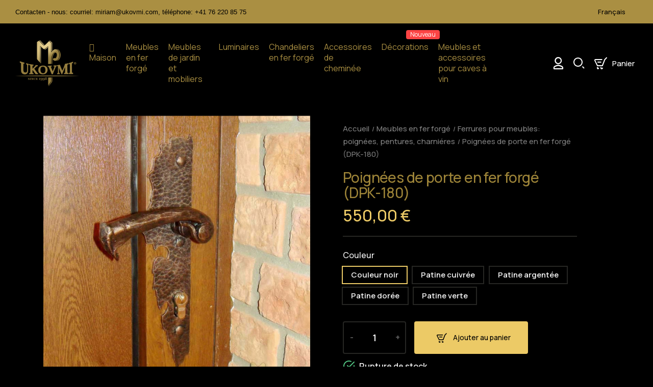

--- FILE ---
content_type: text/html; charset=utf-8
request_url: https://www.ukovmi.eu/fr/ferrures-pour-meubles-poignees-pentures-charnieres/poignees-de-porte-en-fer-forge-dpk-180
body_size: 24458
content:
<!doctype html>
<html lang="fr-FR">

    <head>
        
            
  <meta charset="utf-8">


  <meta http-equiv="x-ua-compatible" content="ie=edge">



  <link rel="canonical" href="https://www.ukovmi.eu/fr/ferrures-pour-meubles-poignees-pentures-charnieres/poignees-de-porte-en-fer-forge-dpk-180">

  <title>Poignées de porte en fer forgé</title>
  <meta name="description" content="Poignée de porte artisanale, accessoire en fer forgé, poignée en fer forgé, poignée de porte exceptionnelle">
  <meta name="keywords" content="Accessoires en fer forgé, accessoires de décoration, recouvrements de puits artisanales, recouvrement">
        <link rel="canonical" href="https://www.ukovmi.eu/fr/ferrures-pour-meubles-poignees-pentures-charnieres/poignees-de-porte-en-fer-forge-dpk-180">
    
                  <link rel="alternate" href="https://www.ukovmi.eu/sk/nabytkove-kovania-klucky-panty-uchytky/kovane-klucky-dpk-180" hreflang="sk">
                  <link rel="alternate" href="https://www.ukovmi.eu/fr/ferrures-pour-meubles-poignees-pentures-charnieres/poignees-de-porte-en-fer-forge-dpk-180" hreflang="fr-fr">
                  <link rel="alternate" href="https://www.ukovmi.eu/gb/furniture-ironwork/wrought-iron-handles-dpk-180" hreflang="en-gb">
        



  <meta name="viewport" content="width=device-width, initial-scale=1">



  <link rel="icon" type="image/vnd.microsoft.icon" href="https://www.ukovmi.eu/img/favicon.ico?1712315046">
  <link rel="shortcut icon" type="image/x-icon" href="https://www.ukovmi.eu/img/favicon.ico?1712315046">



    <link rel="stylesheet" href="https://www.ukovmi.eu/modules/crazyelements/assets/lib/font-awesome/css/font-awesome.min.css" type="text/css" media="all">
  <link rel="stylesheet" href="https://www.ukovmi.eu/modules/crazyelements/assets/lib/font-awesome/css/fontawesome.min.css" type="text/css" media="all">
  <link rel="stylesheet" href="https://www.ukovmi.eu/modules/crazyelements/assets/lib/font-awesome/css/regular.min.css" type="text/css" media="all">
  <link rel="stylesheet" href="https://www.ukovmi.eu/modules/crazyelements/assets/lib/font-awesome/css/solid.min.css" type="text/css" media="all">
  <link rel="stylesheet" href="https://www.ukovmi.eu/modules/crazyelements/assets/lib/font-awesome/css/brands.min.css" type="text/css" media="all">
  <link rel="stylesheet" href="https://www.ukovmi.eu/themes/ayon/assets/css/theme.css" type="text/css" media="all">
  <link rel="stylesheet" href="https://www.ukovmi.eu/modules/blockreassurance/views/dist/front.css" type="text/css" media="all">
  <link rel="stylesheet" href="https://www.ukovmi.eu/modules/ps_socialfollow/views/css/ps_socialfollow.css" type="text/css" media="all">
  <link rel="stylesheet" href="https://www.ukovmi.eu/themes/ayon/modules/ps_searchbar/ps_searchbar.css" type="text/css" media="all">
  <link rel="stylesheet" href="https://www.ukovmi.eu/modules/crazyelements/assets/css/frontend/css/post-product-837-2-1.css" type="text/css" media="all">
  <link rel="stylesheet" href="https://www.ukovmi.eu/modules/crazyelements/assets/css/frontend/css/global.css" type="text/css" media="all">
  <link rel="stylesheet" href="https://www.ukovmi.eu/modules/roy_customizer/css/rt_customizer_1.css" type="text/css" media="all">
  <link rel="stylesheet" href="https://www.ukovmi.eu/modules/revsliderprestashop/public/assets/css/rs6.css" type="text/css" media="all">
  <link rel="stylesheet" href="https://www.ukovmi.eu/modules/roy_elements/assets/widget-style.css" type="text/css" media="all">
  <link rel="stylesheet" href="https://www.ukovmi.eu/modules/roy_content/css/hooks.css" type="text/css" media="all">
  <link rel="stylesheet" href="https://www.ukovmi.eu/themes/ayon/modules/ets_megamenu/views/css/layout1.css" type="text/css" media="all">
  <link rel="stylesheet" href="https://www.ukovmi.eu/modules/aapfree/views/aapfree.css" type="text/css" media="all">
  <link rel="stylesheet" href="https://www.ukovmi.eu/modules/codfee/views/css/codfee_1.6.css" type="text/css" media="all">
  <link rel="stylesheet" href="https://www.ukovmi.eu/modules/lpsgmybusiness//views/css/lpsgmybusiness.css" type="text/css" media="all">
  <link rel="stylesheet" href="https://www.ukovmi.eu/modules/lpsgmybusiness//views/css/star-rating-svg.css" type="text/css" media="all">
  <link rel="stylesheet" href="https://www.ukovmi.eu/modules/crazyelements/assets/lib/ceicons/css/ce-icons.min.css" type="text/css" media="all">
  <link rel="stylesheet" href="https://www.ukovmi.eu/modules/crazyelements/assets/lib/animations/animations.min.css" type="text/css" media="all">
  <link rel="stylesheet" href="https://www.ukovmi.eu/modules/crazyelements/assets/css/animate.min.css" type="text/css" media="all">
  <link rel="stylesheet" href="https://www.ukovmi.eu/modules/crazyelements/assets/css/morphext.css" type="text/css" media="all">
  <link rel="stylesheet" href="https://www.ukovmi.eu/themes/ayon/modules/crazyelements/assets/css/frontend.min.css" type="text/css" media="all">
  <link rel="stylesheet" href="https://www.ukovmi.eu/modules/crazyelements/assets/css/share-buttons.css" type="text/css" media="all">
  <link rel="stylesheet" href="https://www.ukovmi.eu/modules/crazyelements/assets/css/gallery.css" type="text/css" media="all">
  <link rel="stylesheet" href="https://www.ukovmi.eu/modules/crazyelements/assets/lib/e-select2/css/e-select2.min.css" type="text/css" media="all">
  <link rel="stylesheet" href="https://www.ukovmi.eu/modules/crazyelements/assets/css/editor-preview.min.css" type="text/css" media="all">
  <link rel="stylesheet" href="https://www.ukovmi.eu/modules/newsletterpro/views/css/1.6/newsletterpro_front.css" type="text/css" media="all">
  <link rel="stylesheet" href="https://www.ukovmi.eu/modules/newsletterpro/views/css/app_front.min.css" type="text/css" media="all">
  <link rel="stylesheet" href="https://www.ukovmi.eu/modules/newsletterpro/views/css/1.7/display_customer_account_form.css" type="text/css" media="all">
  <link rel="stylesheet" href="https://www.ukovmi.eu/js/jquery/ui/themes/base/minified/jquery-ui.min.css" type="text/css" media="all">
  <link rel="stylesheet" href="https://www.ukovmi.eu/js/jquery/ui/themes/base/minified/jquery.ui.theme.min.css" type="text/css" media="all">
  <link rel="stylesheet" href="https://www.ukovmi.eu/js/jquery/plugins/fancybox/jquery.fancybox.css" type="text/css" media="all">
  <link rel="stylesheet" href="https://www.ukovmi.eu/themes/ayon/modules/ets_megamenu/views/css/megamenu.css" type="text/css" media="all">
  <link rel="stylesheet" href="https://www.ukovmi.eu/modules/ets_megamenu/views/css/fix17.css" type="text/css" media="all">




  

  <script type="text/javascript">
        var NPRO_AJAX_URL = {"ajax_url":"https:\/\/www.ukovmi.eu\/fr\/module\/newsletterpro\/ajax"};
        var NewsletterProAppStorage = {"ajax_url":"https:\/\/www.ukovmi.eu\/fr\/module\/newsletterpro\/ajax","config":{"CROSS_TYPE_CLASS":"np-icon-cross_5"}};
        var NewsletterProAppTranslate = {"global":[],"ajax":{"Oops, an error has occurred.":"Oops, an error has occurred.","Error: The AJAX response is not JSON type.":"Error: The AJAX response is not JSON type."},"popup":{"Oops, an error has occurred.":"Oops, an error has occurred.","close in %s seconds":"close in %s seconds"}};
        var NewsletterPro_Data = {"ajax_url":"https:\/\/www.ukovmi.eu\/fr\/module\/newsletterpro\/ajax","isPS17":true,"psVersion":"1.7","configuration":{"CROSS_TYPE_CLASS":"np-icon-cross_5"}};
        var aapfree_aapfree_GDPR = 0;
        var aapfree_confirmation = "Votre e-mail a \u00e9t\u00e9 envoy\u00e9 avec succ\u00e8s";
        var aapfree_frontcontroller = "https:\/\/www.ukovmi.eu\/fr\/module\/aapfree\/question?submitQuestion=1";
        var aapfree_id_lang = 2;
        var aapfree_missingFields = "Veuillez remplir tous les \u00e9l\u00e9ments";
        var aapfree_problem = "Votre e-mail n'a pas pu \u00eatre envoy\u00e9. Veuillez v\u00e9rifier le nom et l'adresse e-mail et r\u00e9essayer.";
        var aapfree_secureKey = "59da6de4125ad27f6f1d101e4ebc1b9b";
        var aapfree_title = "Question about product";
        var btGapTag = {"tagContent":{"tracking_type":{"label":"tracking_type","value":"view_item"},"content_type":{"label":"content_type","value":"'product'"},"contents":{"label":"contents","value":[{"item_id":"837_338","item_name":"Poignees de porte en fer forge (DPK-180)  Couleur noir","currency":"EUR","item_category":"Ferrures pour meubles: poign\u00e9es, pentures, charni\u00e9res","price":550,"item_brand":"UKOVMI s.r.o."}]},"coupon_name":{"label":"coupon","value":"no_coupon"},"value":{"label":"value","value":550},"currency":{"label":"currency","value":"EUR"}},"elementCategoryProduct":"article.product-miniature","elementShipping":"input[type=radio]","elementPayment":".ps-shown-by-js","elementlogin":"button#submit-login","elementsignup":"div.no-account","elementWishCat":"button.wishlist-button-add","elementWishProd":"button.wishlist-button-add","gaId":"G-07X0P61C7Q","gaEnable":"1","ajaxUrl":"https:\/\/www.ukovmi.eu\/fr\/module\/ganalyticspro\/ajax","token":"72cb30d9ee62b1ccd6cfc899de75989a","bRefund":false,"bPartialRefund":false,"bUseConsent":"","bUseAxeption":"","bConsentHtmlElement":"","bConsentHtmlElementSecond":"","iConsentConsentLvl":0,"referer":null,"acbIsInstalled":false,"tagCurrency":"EUR","gaUserId":0};
        var elementorFrontendConfig = {"environmentMode":{"edit":false,"wpPreview":true},"is_rtl":"","breakpoints":{"lg":"1025","md":"768","sm":"480","xl":"1440","xs":"0","xxl":"1600"},"version":"2.1.5","urls":{"assets":"https:\/\/www.ukovmi.eu\/modules\/crazyelements\/assets\/"},"page":[],"general":{"id":"0","title":"yes","excerpt":"yes"},"test45":{"id":"0","title":"yes","excerpt":"yes"},"elements":{"data":{},"editSettings":{},"keys":{}}};
        var prestashop = {"cart":{"products":[],"totals":{"total":{"type":"total","label":"Total","amount":0,"value":"0,00\u00a0\u20ac"},"total_including_tax":{"type":"total","label":"Total TTC\u00a0:","amount":0,"value":"0,00\u00a0\u20ac"},"total_excluding_tax":{"type":"total","label":"Total HT\u00a0:","amount":0,"value":"0,00\u00a0\u20ac"}},"subtotals":{"products":{"type":"products","label":"Sous-total","amount":0,"value":"0,00\u00a0\u20ac"},"discounts":null,"shipping":{"type":"shipping","label":"Livraison","amount":0,"value":""},"tax":{"type":"tax","label":"Taxes incluses","amount":0,"value":"0,00\u00a0\u20ac"}},"products_count":0,"summary_string":"0 articles","vouchers":{"allowed":0,"added":[]},"discounts":[],"minimalPurchase":0,"minimalPurchaseRequired":""},"currency":{"id":1,"name":"Euro","iso_code":"EUR","iso_code_num":"978","sign":"\u20ac"},"customer":{"lastname":null,"firstname":null,"email":null,"birthday":null,"newsletter":null,"newsletter_date_add":null,"optin":null,"website":null,"company":null,"siret":null,"ape":null,"is_logged":false,"gender":{"type":null,"name":null},"addresses":[]},"country":{"id_zone":"9","id_currency":"0","call_prefix":"421","iso_code":"SK","active":"1","contains_states":"0","need_identification_number":"1","need_zip_code":"1","zip_code_format":"NNNNN","display_tax_label":"1","name":"Slovensko","id":37},"language":{"name":"Fran\u00e7ais (French)","iso_code":"fr","locale":"fr-FR","language_code":"fr-fr","active":"1","is_rtl":"0","date_format_lite":"d\/m\/Y","date_format_full":"d\/m\/Y H:i:s","id":2},"page":{"title":"","canonical":"https:\/\/www.ukovmi.eu\/fr\/ferrures-pour-meubles-poignees-pentures-charnieres\/poignees-de-porte-en-fer-forge-dpk-180","meta":{"title":"Poign\u00e9es de porte en fer forg\u00e9","description":"Poign\u00e9e de porte artisanale, accessoire en fer forg\u00e9, poign\u00e9e en fer forg\u00e9, poign\u00e9e de porte exceptionnelle","keywords":"Accessoires en fer forg\u00e9, accessoires de d\u00e9coration, recouvrements de puits artisanales, recouvrement","robots":"index"},"page_name":"product","body_classes":{"lang-fr":true,"lang-rtl":false,"country-SK":true,"currency-EUR":true,"layout-full-width":true,"page-product":true,"tax-display-enabled":true,"page-customer-account":false,"product-id-837":true,"product-Poign\u00e9es de porte en fer forg\u00e9 (DPK-180)":true,"product-id-category-38":true,"product-id-manufacturer-8":true,"product-id-supplier-0":true,"product-available-for-order":true},"admin_notifications":[],"password-policy":{"feedbacks":{"0":"Tr\u00e8s faible","1":"Faible","2":"Moyenne","3":"Fort","4":"Tr\u00e8s fort","Straight rows of keys are easy to guess":"Les suites de touches sur le clavier sont faciles \u00e0 deviner","Short keyboard patterns are easy to guess":"Les mod\u00e8les courts sur le clavier sont faciles \u00e0 deviner.","Use a longer keyboard pattern with more turns":"Utilisez une combinaison de touches plus longue et plus complexe.","Repeats like \"aaa\" are easy to guess":"Les r\u00e9p\u00e9titions (ex. : \"aaa\") sont faciles \u00e0 deviner.","Repeats like \"abcabcabc\" are only slightly harder to guess than \"abc\"":"Les r\u00e9p\u00e9titions (ex. : \"abcabcabc\") sont seulement un peu plus difficiles \u00e0 deviner que \"abc\".","Sequences like abc or 6543 are easy to guess":"Les s\u00e9quences (ex. : abc ou 6543) sont faciles \u00e0 deviner.","Recent years are easy to guess":"Les ann\u00e9es r\u00e9centes sont faciles \u00e0 deviner.","Dates are often easy to guess":"Les dates sont souvent faciles \u00e0 deviner.","This is a top-10 common password":"Ce mot de passe figure parmi les 10 mots de passe les plus courants.","This is a top-100 common password":"Ce mot de passe figure parmi les 100 mots de passe les plus courants.","This is a very common password":"Ceci est un mot de passe tr\u00e8s courant.","This is similar to a commonly used password":"Ce mot de passe est similaire \u00e0 un mot de passe couramment utilis\u00e9.","A word by itself is easy to guess":"Un mot seul est facile \u00e0 deviner.","Names and surnames by themselves are easy to guess":"Les noms et les surnoms seuls sont faciles \u00e0 deviner.","Common names and surnames are easy to guess":"Les noms et les pr\u00e9noms courants sont faciles \u00e0 deviner.","Use a few words, avoid common phrases":"Utilisez quelques mots, \u00e9vitez les phrases courantes.","No need for symbols, digits, or uppercase letters":"Pas besoin de symboles, de chiffres ou de majuscules.","Avoid repeated words and characters":"\u00c9viter de r\u00e9p\u00e9ter les mots et les caract\u00e8res.","Avoid sequences":"\u00c9viter les s\u00e9quences.","Avoid recent years":"\u00c9vitez les ann\u00e9es r\u00e9centes.","Avoid years that are associated with you":"\u00c9vitez les ann\u00e9es qui vous sont associ\u00e9es.","Avoid dates and years that are associated with you":"\u00c9vitez les dates et les ann\u00e9es qui vous sont associ\u00e9es.","Capitalization doesn't help very much":"Les majuscules ne sont pas tr\u00e8s utiles.","All-uppercase is almost as easy to guess as all-lowercase":"Un mot de passe tout en majuscules est presque aussi facile \u00e0 deviner qu'un mot de passe tout en minuscules.","Reversed words aren't much harder to guess":"Les mots invers\u00e9s ne sont pas beaucoup plus difficiles \u00e0 deviner.","Predictable substitutions like '@' instead of 'a' don't help very much":"Les substitutions pr\u00e9visibles comme '\"@\" au lieu de \"a\" n'aident pas beaucoup.","Add another word or two. Uncommon words are better.":"Ajoutez un autre mot ou deux. Pr\u00e9f\u00e9rez les mots peu courants."}}},"shop":{"name":"Umeleck\u00e9 kov\u00e1\u010dstvo Ukovmi","logo":"https:\/\/www.ukovmi.eu\/img\/logo-1712314893.jpg","stores_icon":"https:\/\/www.ukovmi.eu\/img\/logo_stores.png","favicon":"https:\/\/www.ukovmi.eu\/img\/favicon.ico"},"core_js_public_path":"\/themes\/","urls":{"base_url":"https:\/\/www.ukovmi.eu\/","current_url":"https:\/\/www.ukovmi.eu\/fr\/ferrures-pour-meubles-poignees-pentures-charnieres\/poignees-de-porte-en-fer-forge-dpk-180","shop_domain_url":"https:\/\/www.ukovmi.eu","img_ps_url":"https:\/\/www.ukovmi.eu\/img\/","img_cat_url":"https:\/\/www.ukovmi.eu\/img\/c\/","img_lang_url":"https:\/\/www.ukovmi.eu\/img\/l\/","img_prod_url":"https:\/\/www.ukovmi.eu\/img\/p\/","img_manu_url":"https:\/\/www.ukovmi.eu\/img\/m\/","img_sup_url":"https:\/\/www.ukovmi.eu\/img\/su\/","img_ship_url":"https:\/\/www.ukovmi.eu\/img\/s\/","img_store_url":"https:\/\/www.ukovmi.eu\/img\/st\/","img_col_url":"https:\/\/www.ukovmi.eu\/img\/co\/","img_url":"https:\/\/www.ukovmi.eu\/themes\/ayon\/assets\/img\/","css_url":"https:\/\/www.ukovmi.eu\/themes\/ayon\/assets\/css\/","js_url":"https:\/\/www.ukovmi.eu\/themes\/ayon\/assets\/js\/","pic_url":"https:\/\/www.ukovmi.eu\/upload\/","theme_assets":"https:\/\/www.ukovmi.eu\/themes\/ayon\/assets\/","theme_dir":"https:\/\/www.ukovmi.eu\/themes\/ayon\/","pages":{"address":"https:\/\/www.ukovmi.eu\/fr\/adresse","addresses":"https:\/\/www.ukovmi.eu\/fr\/adresses","authentication":"https:\/\/www.ukovmi.eu\/fr\/connexion","manufacturer":"https:\/\/www.ukovmi.eu\/fr\/marques","cart":"https:\/\/www.ukovmi.eu\/fr\/panier","category":"https:\/\/www.ukovmi.eu\/fr\/index.php?controller=category","cms":"https:\/\/www.ukovmi.eu\/fr\/index.php?controller=cms","contact":"https:\/\/www.ukovmi.eu\/fr\/nous-contacter","discount":"https:\/\/www.ukovmi.eu\/fr\/reduction","guest_tracking":"https:\/\/www.ukovmi.eu\/fr\/suivi-commande-invite","history":"https:\/\/www.ukovmi.eu\/fr\/historique-commandes","identity":"https:\/\/www.ukovmi.eu\/fr\/identite","index":"https:\/\/www.ukovmi.eu\/fr\/","my_account":"https:\/\/www.ukovmi.eu\/fr\/mon-compte","order_confirmation":"https:\/\/www.ukovmi.eu\/fr\/confirmation-commande","order_detail":"https:\/\/www.ukovmi.eu\/fr\/index.php?controller=order-detail","order_follow":"https:\/\/www.ukovmi.eu\/fr\/suivi-commande","order":"https:\/\/www.ukovmi.eu\/fr\/commande","order_return":"https:\/\/www.ukovmi.eu\/fr\/index.php?controller=order-return","order_slip":"https:\/\/www.ukovmi.eu\/fr\/avoirs","pagenotfound":"https:\/\/www.ukovmi.eu\/fr\/page-introuvable","password":"https:\/\/www.ukovmi.eu\/fr\/recuperation-mot-de-passe","pdf_invoice":"https:\/\/www.ukovmi.eu\/fr\/index.php?controller=pdf-invoice","pdf_order_return":"https:\/\/www.ukovmi.eu\/fr\/index.php?controller=pdf-order-return","pdf_order_slip":"https:\/\/www.ukovmi.eu\/fr\/index.php?controller=pdf-order-slip","prices_drop":"https:\/\/www.ukovmi.eu\/fr\/promotions","product":"https:\/\/www.ukovmi.eu\/fr\/index.php?controller=product","registration":"https:\/\/www.ukovmi.eu\/fr\/index.php?controller=registration","search":"https:\/\/www.ukovmi.eu\/fr\/recherche","sitemap":"https:\/\/www.ukovmi.eu\/fr\/plan-site","stores":"https:\/\/www.ukovmi.eu\/fr\/magasins","supplier":"https:\/\/www.ukovmi.eu\/fr\/fournisseur","new_products":"https:\/\/www.ukovmi.eu\/fr\/nouveaux-produits","brands":"https:\/\/www.ukovmi.eu\/fr\/marques","register":"https:\/\/www.ukovmi.eu\/fr\/index.php?controller=registration","order_login":"https:\/\/www.ukovmi.eu\/fr\/commande?login=1"},"alternative_langs":{"sk":"https:\/\/www.ukovmi.eu\/sk\/nabytkove-kovania-klucky-panty-uchytky\/kovane-klucky-dpk-180","fr-fr":"https:\/\/www.ukovmi.eu\/fr\/ferrures-pour-meubles-poignees-pentures-charnieres\/poignees-de-porte-en-fer-forge-dpk-180","en-gb":"https:\/\/www.ukovmi.eu\/gb\/furniture-ironwork\/wrought-iron-handles-dpk-180"},"actions":{"logout":"https:\/\/www.ukovmi.eu\/fr\/?mylogout="},"no_picture_image":{"bySize":{"small_default":{"url":"https:\/\/www.ukovmi.eu\/img\/p\/fr-default-small_default.jpg","width":98,"height":98},"cart_default":{"url":"https:\/\/www.ukovmi.eu\/img\/p\/fr-default-cart_default.jpg","width":125,"height":125},"home_default":{"url":"https:\/\/www.ukovmi.eu\/img\/p\/fr-default-home_default.jpg","width":300,"height":300},"medium_default":{"url":"https:\/\/www.ukovmi.eu\/img\/p\/fr-default-medium_default.jpg","width":452,"height":452},"large_default":{"url":"https:\/\/www.ukovmi.eu\/img\/p\/fr-default-large_default.jpg","width":600,"height":700}},"small":{"url":"https:\/\/www.ukovmi.eu\/img\/p\/fr-default-small_default.jpg","width":98,"height":98},"medium":{"url":"https:\/\/www.ukovmi.eu\/img\/p\/fr-default-home_default.jpg","width":300,"height":300},"large":{"url":"https:\/\/www.ukovmi.eu\/img\/p\/fr-default-large_default.jpg","width":600,"height":700},"legend":""}},"configuration":{"display_taxes_label":true,"display_prices_tax_incl":true,"is_catalog":false,"show_prices":true,"opt_in":{"partner":false},"quantity_discount":{"type":"discount","label":"Remise sur prix unitaire"},"voucher_enabled":0,"return_enabled":0},"field_required":[],"breadcrumb":{"links":[{"title":"Accueil","url":"https:\/\/www.ukovmi.eu\/fr\/"},{"title":"Meubles en fer forg\u00e9","url":"https:\/\/www.ukovmi.eu\/fr\/meubles-en-fer-forge"},{"title":"Ferrures pour meubles: poign\u00e9es, pentures, charni\u00e9res","url":"https:\/\/www.ukovmi.eu\/fr\/ferrures-pour-meubles-poignees-pentures-charnieres"},{"title":"Poign\u00e9es de porte en fer forg\u00e9 (DPK-180)","url":"https:\/\/www.ukovmi.eu\/fr\/ferrures-pour-meubles-poignees-pentures-charnieres\/poignees-de-porte-en-fer-forge-dpk-180"}],"count":4},"link":{"protocol_link":"https:\/\/","protocol_content":"https:\/\/"},"time":1765909306,"static_token":"72cb30d9ee62b1ccd6cfc899de75989a","token":"554962cf342ed7921ead657013d96ba1","debug":false};
        var psemailsubscription_subscription = "https:\/\/www.ukovmi.eu\/fr\/module\/ps_emailsubscription\/subscription";
        var psr_icon_color = "#F19D76";
      </script>



  
<!-- Magic Zoom Plus Prestashop module version v5.10.3 [v1.6.94:v5.3.7] -->
<script type="text/javascript">window["mgctlbx$Pltm"] = "Prestashop";</script>
<link type="text/css" href="/modules/magiczoomplus/views/css/magiczoomplus.css" rel="stylesheet" media="screen" />
<link type="text/css" href="/modules/magiczoomplus/views/css/magiczoomplus.module.css" rel="stylesheet" media="screen" />
<script type="text/javascript" src="/modules/magiczoomplus/views/js/magiczoomplus.js"></script>
<script type="text/javascript" src="/modules/magiczoomplus/views/js/magictoolbox.utils.js"></script>
<script type="text/javascript">
	var mzOptions = {
		'zoomWidth':'auto',
		'zoomHeight':'auto',
		'zoomPosition':'right',
		'zoomDistance':15,
		'selectorTrigger':'click',
		'transitionEffect':true,
		'lazyZoom':false,
		'rightClick':false,
		'cssClass':'',
		'zoomMode':'magnifier',
		'zoomOn':'hover',
		'upscale':true,
		'smoothing':true,
		'variableZoom':false,
		'zoomCaption':'off',
		'expand':'off',
		'expandZoomMode':'off',
		'expandZoomOn':'click',
		'expandCaption':true,
		'closeOnClickOutside':true,
		'hint':'off',
		'textHoverZoomHint':'Hover to zoom',
		'textClickZoomHint':'Click to zoom',
		'textExpandHint':'Click to expand',
		'textBtnClose':'Close',
		'textBtnNext':'Next',
		'textBtnPrev':'Previous'
	}
</script>
<script type="text/javascript">
	var mzMobileOptions = {
		'zoomMode':'magnifier',
		'textHoverZoomHint':'Touch to zoom',
		'textClickZoomHint':'Double tap or pinch to zoom',
		'textExpandHint':'Tap to expand'
	}
</script>

<script type="text/javascript">
    var isPrestaShop15x = true;
    var isPrestaShop1541 = true;
    var isPrestaShop156x = true;
    var isPrestaShop16x = true;
    var isPrestaShop17x = true;
    var mEvent = 'click';
    var originalLayout = false;
    var m360AsPrimaryImage = true && (typeof(window['Magic360']) != 'undefined');
    var useMagicScroll = false;
    var scrollItems = 3;
    var isProductMagicZoomReady = false;
    var allowHighlightActiveSelectorOnUpdate = true;
    mzOptions['onZoomReady'] = function(id) {
        //console.log('MagicZoomPlus onZoomReady: ', id);
        if (id == 'MagicZoomPlusImageMainImage') {
            isProductMagicZoomReady = true;
        }
    }
    mzOptions['onUpdate'] = function(id, oldA, newA) {
        //console.log('MagicZoomPlus onUpdate: ', id);
        if (allowHighlightActiveSelectorOnUpdate) {
            mtHighlightActiveSelector(newA);
        }
        allowHighlightActiveSelectorOnUpdate = true;
    }


</script>
<script type="text/javascript" src="/modules/magiczoomplus/views/js/product17.js"></script>

<script type="text/javascript" src="/modules/magiczoomplus/views/js/switch.js"></script>
<script type="text/javascript">
    var Days_text = 'Journée(s)';
    var Hours_text = 'Heure(s)';
    var Mins_text = 'Min(s)';
    var Sec_text = 'Sec(s)';
</script><script src="https://www.google.com/recaptcha/api.js?onload=rcf_onloadCallback&render=explicit&hl=fr" async defer></script>
<script type="text/javascript">
            var ETS_RCF_GOOGLE_CAPTCHA_SITE_KEY = '6LfTPZ0UAAAAAJmiSiPqyJkKhNhS8Ra5iujeB4ie';
        var recaptchaWidgets = [];
        var rcf_onloadCallback = function () {
            ets_rcf_captcha_load(document.getElementsByTagName('form'));
        };
        var ets_rcf_captcha_load = function (forms) {
            var pattern = /(^|\s)g-recaptcha(\s|$)/;
            for (var i = 0; i < forms.length; i++) {
                var items = forms[i].getElementsByTagName('div');
                for (var k = 0; k < items.length; k++) {
                    if (items[k].className && items[k].className.match(pattern) && ETS_RCF_GOOGLE_CAPTCHA_SITE_KEY) {
                        var widget_id = grecaptcha.render(items[k], {
                            'sitekey': ETS_RCF_GOOGLE_CAPTCHA_SITE_KEY,
                            'theme': 'light',
                        });
                        recaptchaWidgets.push(widget_id);
                        break;
                    }
                }
            }
        };
    </script>
<style>
    #contact #notifications{
        display:none;
    }
</style>	<script async src="https://www.googletagmanager.com/gtag/js?id=G-07X0P61C7Q"></script>
	<script type="text/javascript">

	/**
* Since 2013 Ovidiu Cimpean
*
* Ovidiu Cimpean - Newsletter Pro © All rights reserved.
*
* DISCLAIMER
*
* Do not edit, modify or copy this file.
* If you wish to customize it, contact us at addons4prestashop@gmail.com.
*
* @author    Ovidiu Cimpean <addons4prestashop@gmail.com>
* @copyright Since 2013 Ovidiu Cimpean
* @license   Do not edit, modify or copy this file
* @version   Release: 4
*/

var NewsletterPro_Ready = NewsletterPro_Ready || ({
	init: function() {
		this.callbacks = [];
		return this;
	},

	load: function(callback) {
		this.callbacks.push(callback);
	},

	dispatch: function(box) {
		for (var i = 0; i < this.callbacks.length; i++) {
			this.callbacks[i](box);
		}
	}
}.init());
	</script>




        
  <meta property="og:type" content="product">
  <meta property="og:url" content="https://www.ukovmi.eu/fr/ferrures-pour-meubles-poignees-pentures-charnieres/poignees-de-porte-en-fer-forge-dpk-180">
  <meta property="og:title" content="Poignées de porte en fer forgé">
  <meta property="og:site_name" content="Umelecké kováčstvo Ukovmi">
  <meta property="og:description" content="Poignée de porte artisanale, accessoire en fer forgé, poignée en fer forgé, poignée de porte exceptionnelle">
  <meta property="og:image" content="https://www.ukovmi.eu/312-large_default/poignees-de-porte-en-fer-forge-dpk-180.jpg">
	<meta property="product:pretax_price:amount" content="447.154472">
	<meta property="product:pretax_price:currency" content="EUR">
	<meta property="product:price:amount" content="550">
	<meta property="product:price:currency" content="EUR">

    <meta property="product:weight:value" content="2.500000">
  <meta property="product:weight:units" content="kg">
  
    </head>

    <body id="product" class="lang-fr country-sk currency-eur layout-full-width page-product tax-display-enabled product-id-837 product-poignees-de-porte-en-fer-forge--dpk-180 product-id-category-38 product-id-manufacturer-8 product-id-supplier-0 product-available-for-order add1 filter_lay1">

                    <div class="roy-loader">
                                    <img class="logo_loader" src="https://www.ukovmi.eu/modules/roy_customizer/upload/logo-loader-1.png" alt="Umelecké kováčstvo Ukovmi" />
                                                                            <div class="icon_loader"><span></span><span></span><span></span></div>
                                                </div>
        
        
            
        

        <main class="roy-reload animsition">

            
                            

            <header id="header" class="normal toppanel" data-trans="normal" data-hide="yes" data-top="yes">
                
                                

<nav class="header-nav hidden-md-down">
    <div class="container">
        <div class="row">
                                    <div class="col-md-3 col-xs-3 curlan">
                <div class="language_selector mob-select">
  <div class="language-selector-wrapper">
    <span id="language-selector-label" class="language-selector-label" class="hidden-md-up">Langue :</span>
    <div class="language-selector dropdown js-dropdown">
      <button data-toggle="dropdown" class="hidden-sm-down btn-unstyle" aria-haspopup="true" aria-expanded="false" aria-label="Sélecteur de langue">
        <span class="expand-more">
          Français        </span>
        <i class="ai ai-chevron-down expand-more"></i>
      </button>
      <ul class="dropdown-menu hidden-sm-down" aria-labelledby="language-selector-label">
                  <li >
            <a href="https://www.ukovmi.eu/sk/nabytkove-kovania-klucky-panty-uchytky/kovane-klucky-dpk-180" class="dropdown-item">Slovenčina</a>
          </li>
                  <li  class="current" >
            <a href="https://www.ukovmi.eu/fr/ferrures-pour-meubles-poignees-pentures-charnieres/poignees-de-porte-en-fer-forge-dpk-180" class="dropdown-item">Français</a>
          </li>
                  <li >
            <a href="https://www.ukovmi.eu/gb/furniture-ironwork/wrought-iron-handles-dpk-180" class="dropdown-item">English</a>
          </li>
              </ul>
      <select class="link hidden-md-up" aria-labelledby="language-selector-label">
                  <option value="https://www.ukovmi.eu/sk/nabytkove-kovania-klucky-panty-uchytky/kovane-klucky-dpk-180">Slovenčina</option>
                  <option value="https://www.ukovmi.eu/fr/ferrures-pour-meubles-poignees-pentures-charnieres/poignees-de-porte-en-fer-forge-dpk-180" selected="selected">Français</option>
                  <option value="https://www.ukovmi.eu/gb/furniture-ironwork/wrought-iron-handles-dpk-180">English</option>
              </select>
    </div>
  </div>
</div>
<div id="_desktop_contact_phone">
  <div id="contact_phone" class="contact-link">
      </div>
</div>

            </div>
                        <div class="col-md-9 roycon">
                <div id="roycontent_toppanel" class="roycontent">
	<div class="row">
					<ul class="clearfix">
												<li class="htmlcontent-item-1 col-md-12 bview bview-first  ">
	                    <div class="li-cont">
				
									<div class="html_inside ">
													<!DOCTYPE html>
<html>
<head>
</head>
<body>
<p><span style="font-size: 13px; color: #000000; font-weight: normal; text-decoration: none; font-family: 'Arial'; font-style: normal; text-decoration-skip-ink: none;">Contacten - nous: courriel: miriam@ukovmi.com, téléphone: <a href="tel:+41 76 220 85 75">+41 76 220 85 75</a></span></p>
</body>
</html>
											</div>
					
					</div>
				</li>
					</ul>
							</div>
</div>

            </div>
                    </div>
    </div>
</nav>




<div class="header-top">
    <div class="container">

        <div class="row action header_lay1">
                        <div class="head_logo" id="_desktop_logo">
                <a href="https://www.ukovmi.eu/">
                    <img class="logo logo-normal img-responsive" src="https://www.ukovmi.eu/modules/roy_customizer/upload/logo-normal-1.png" alt="Umelecké kováčstvo Ukovmi">
                    <img class="logo logo-trans img-responsive" src="https://www.ukovmi.eu/modules/roy_customizer/upload/logo-trans-1.png" alt="Umelecké kováčstvo Ukovmi">
                </a>
                            </div>
                        <div class="head_menu">
                    <div class="ets_mm_megamenu 
        layout_layout1 
         show_icon_in_mobile 
          
        transition_fade   
        transition_default 
         
        sticky_enabled 
        enable_active_menu 
        ets-dir-ltr        hook-custom        single_layout                 hover         "
        data-bggray="bg_gray"
        >
        <div class="ets_mm_megamenu_content">
            <div class="container">
                <div class="ets_mm_megamenu_content_content">
                    <div class="ybc-menu-toggle ybc-menu-btn closed">
                        <span class="ybc-menu-button-toggle_icon">
                            <i class="icon-bar"></i>
                            <i class="icon-bar"></i>
                            <i class="icon-bar"></i>
                        </span>
                        Menu
                    </div>
                        <ul class="mm_menus_ul  ">
        <li class="close_menu">
            <div class="pull-left">
                <span class="mm_menus_back">
                    <i class="icon-bar"></i>
                    <i class="icon-bar"></i>
                    <i class="icon-bar"></i>
                </span>
                Menu
            </div>
            <div class="pull-right">
                <span class="mm_menus_back_icon"></span>
                Retour
            </div>
        </li>
                    <li class="mm_menus_li mm_sub_align_full hover "
                >
                <a class="ets_mm_url"                         href="https://www.ukovmi.eu/fr/"
                        style="font-size:15px;">
                    <span class="mm_menu_content_title">
                                                    <i class="fa fa-home"></i>
                                                Maison
                                                                    </span>
                </a>
                                                                                                    </li>
                    <li class="mm_menus_li mm_sub_align_left mm_has_sub hover "
                >
                <a class="ets_mm_url"                         href="https://www.ukovmi.eu/fr/meubles-en-fer-forge"
                        style="font-size:15px;">
                    <span class="mm_menu_content_title">
                                                Meubles en fer forgé
                        <span class="mm_arrow"></span>                                            </span>
                </a>
                                                    <span class="arrow closed"></span>                                            <ul class="mm_columns_ul"
                            style=" width:30%; font-size:15px;">
                                                            <li class="mm_columns_li column_size_12  mm_has_sub">
                                                                            <ul class="mm_blocks_ul">
                                                                                            <li data-id-block="1" class="mm_blocks_li">
                                                        
    <div class="ets_mm_block mm_block_type_category">
                <div class="ets_mm_block_content">        
                                <ul class="ets_mm_categories">
                    <li >
                <a href="https://www.ukovmi.eu/fr/armoires-commodes-etageres">Armoires, commodes, étagères</a>
                            </li>
                    <li >
                <a href="https://www.ukovmi.eu/fr/ferrures-pour-meubles-poignees-pentures-charnieres">Ferrures pour meubles: poignées, pentures, charniéres</a>
                            </li>
                    <li >
                <a href="https://www.ukovmi.eu/fr/lits-en-fer-forge">Lits en fer forgé</a>
                            </li>
                    <li >
                <a href="https://www.ukovmi.eu/fr/miroirs">Miroirs</a>
                            </li>
                    <li >
                <a href="https://www.ukovmi.eu/fr/supports-portes-manteaux-a-pied-portes-manteaux-mural-tringles-a-rideaux">Supports, portes-manteaux à pied, portes-manteaux mural, tringles à rideaux</a>
                            </li>
                    <li >
                <a href="https://www.ukovmi.eu/fr/tables-et-chaises-en-fer-forge">Tables et chaises en fer forgé</a>
                            </li>
            </ul>
                    </div>
    </div>
    <div class="clearfix"></div>

                                                </li>
                                                                                    </ul>
                                                                    </li>
                                                    </ul>
                                                </li>
                    <li class="mm_menus_li mm_sub_align_left mm_has_sub hover "
                >
                <a class="ets_mm_url"                         href="https://www.ukovmi.eu/fr/meubles-de-jardin-et-mobiliers"
                        style="font-size:15px;">
                    <span class="mm_menu_content_title">
                                                Meubles de jardin et mobiliers
                        <span class="mm_arrow"></span>                                            </span>
                </a>
                                                    <span class="arrow closed"></span>                                            <ul class="mm_columns_ul"
                            style=" width:30%; font-size:15px;">
                                                            <li class="mm_columns_li column_size_12  mm_has_sub">
                                                                            <ul class="mm_blocks_ul">
                                                                                            <li data-id-block="4" class="mm_blocks_li">
                                                        
    <div class="ets_mm_block mm_block_type_category">
                <div class="ets_mm_block_content">        
                                <ul class="ets_mm_categories">
                    <li >
                <a href="https://www.ukovmi.eu/fr/accessoires-de-jardin">Accessoires de jardin</a>
                            </li>
                    <li >
                <a href="https://www.ukovmi.eu/fr/bancs-et-balancelles-de-jardin-en-fer-forge">Bancs et balancelles de jardin en fer forgé</a>
                            </li>
                    <li >
                <a href="https://www.ukovmi.eu/fr/boites-aux-lettres">Boîtes aux lettres</a>
                            </li>
                    <li >
                <a href="https://www.ukovmi.eu/fr/coupoles-et-recouvrements-pour-les-puits">Coupoles et recouvrements pour les puits</a>
                            </li>
                    <li >
                <a href="https://www.ukovmi.eu/fr/tables-et-chaises-de-jardin">Tables et chaises de jardin</a>
                            </li>
                    <li >
                <a href="https://www.ukovmi.eu/fr/thermometres-en-fer-forge">Thermomètres en fer forgé</a>
                            </li>
            </ul>
                    </div>
    </div>
    <div class="clearfix"></div>

                                                </li>
                                                                                    </ul>
                                                                    </li>
                                                    </ul>
                                                </li>
                    <li class="mm_menus_li mm_sub_align_left mm_has_sub hover "
                >
                <a class="ets_mm_url"                         href="https://www.ukovmi.eu/fr/luminaires"
                        style="font-size:15px;">
                    <span class="mm_menu_content_title">
                                                Luminaires
                        <span class="mm_arrow"></span>                                            </span>
                </a>
                                                    <span class="arrow closed"></span>                                            <ul class="mm_columns_ul"
                            style=" width:30%; font-size:15px;">
                                                            <li class="mm_columns_li column_size_12  mm_has_sub">
                                                                            <ul class="mm_blocks_ul">
                                                                                            <li data-id-block="5" class="mm_blocks_li">
                                                        
    <div class="ets_mm_block mm_block_type_category">
                <div class="ets_mm_block_content">        
                                <ul class="ets_mm_categories">
                    <li >
                <a href="https://www.ukovmi.eu/fr/luminaires-d-exterieur-en-fer-forge">Luminaires d&#039;extérieur en fer forgé</a>
                            </li>
                    <li >
                <a href="https://www.ukovmi.eu/fr/luminaires-d-interieur-en-fer-forge">Luminaires d&#039;intérieur en fer forgé</a>
                            </li>
            </ul>
                    </div>
    </div>
    <div class="clearfix"></div>

                                                </li>
                                                                                    </ul>
                                                                    </li>
                                                    </ul>
                                                </li>
                    <li class="mm_menus_li mm_sub_align_full hover "
                >
                <a class="ets_mm_url"                         href="https://www.ukovmi.eu/fr/chandeliers-en-fer-forge"
                        style="font-size:15px;">
                    <span class="mm_menu_content_title">
                                                Chandeliers en fer forgé
                                                                    </span>
                </a>
                                                                                                    </li>
                    <li class="mm_menus_li mm_sub_align_left mm_has_sub hover "
                >
                <a class="ets_mm_url"                         href="https://www.ukovmi.eu/fr/accessoires-de-cheminee"
                        style="font-size:15px;">
                    <span class="mm_menu_content_title">
                                                Accessoires de cheminée
                        <span class="mm_arrow"></span>                                            </span>
                </a>
                                                    <span class="arrow closed"></span>                                            <ul class="mm_columns_ul"
                            style=" width:30%; font-size:15px;">
                                                            <li class="mm_columns_li column_size_12  mm_has_sub">
                                                                            <ul class="mm_blocks_ul">
                                                                                            <li data-id-block="6" class="mm_blocks_li">
                                                        
    <div class="ets_mm_block mm_block_type_category">
                <div class="ets_mm_block_content">        
                                <ul class="ets_mm_categories">
                    <li >
                <a href="https://www.ukovmi.eu/fr/divers">Divers</a>
                            </li>
                    <li >
                <a href="https://www.ukovmi.eu/fr/paniers-a-bois-en-fer-forge">Paniers à bois en fer forgé</a>
                            </li>
            </ul>
                    </div>
    </div>
    <div class="clearfix"></div>

                                                </li>
                                                                                    </ul>
                                                                    </li>
                                                    </ul>
                                                </li>
                    <li class="mm_menus_li mm_sub_align_left mm_has_sub hover "
                >
                <a class="ets_mm_url"                         href="https://www.ukovmi.eu/fr/accessoires"
                        style="font-size:15px;">
                    <span class="mm_menu_content_title">
                                                Décorations
                        <span class="mm_arrow"></span>                        <span class="mm_bubble_text" style="background: #FC4444; color: #ffffff;">Nouveau</span>                    </span>
                </a>
                                                    <span class="arrow closed"></span>                                            <ul class="mm_columns_ul"
                            style=" width:30%; font-size:15px;">
                                                            <li class="mm_columns_li column_size_12  mm_has_sub">
                                                                            <ul class="mm_blocks_ul">
                                                                                            <li data-id-block="7" class="mm_blocks_li">
                                                        
    <div class="ets_mm_block mm_block_type_category">
                <div class="ets_mm_block_content">        
                                <ul class="ets_mm_categories">
                    <li >
                <a href="https://www.ukovmi.eu/fr/cadeaux">Cadeaux</a>
                            </li>
                    <li >
                <a href="https://www.ukovmi.eu/fr/des-croix">Des croix</a>
                            </li>
                    <li >
                <a href="https://www.ukovmi.eu/fr/mobilier">Mobilier</a>
                            </li>
            </ul>
                    </div>
    </div>
    <div class="clearfix"></div>

                                                </li>
                                                                                    </ul>
                                                                    </li>
                                                    </ul>
                                                </li>
                    <li class="mm_menus_li mm_sub_align_full hover "
                >
                <a class="ets_mm_url"                         href="https://www.ukovmi.eu/fr/meubles-et-accessoires-pour-caves-a-vin"
                        style="font-size:15px;">
                    <span class="mm_menu_content_title">
                                                Meubles et accessoires pour caves à vin
                                                                    </span>
                </a>
                                                                                                    </li>
            </ul>
<script type="text/javascript">
    var Days_text = 'Jour(s) ';
    var Hours_text = 'Heure(s)';
    var Mins_text = 'Minute(s)';
    var Sec_text = 'Seconde(s)';
</script>
                </div>
            </div>
        </div>
    </div>

            </div>
                        <div class="head_action">
                <ul>
                                        <li class="curlan">
                        <div class="language_selector mob-select">
  <div class="language-selector-wrapper">
    <span id="language-selector-label" class="language-selector-label" class="hidden-md-up">Langue :</span>
    <div class="language-selector dropdown js-dropdown">
      <button data-toggle="dropdown" class="hidden-sm-down btn-unstyle" aria-haspopup="true" aria-expanded="false" aria-label="Sélecteur de langue">
        <span class="expand-more">
          Français        </span>
        <i class="ai ai-chevron-down expand-more"></i>
      </button>
      <ul class="dropdown-menu hidden-sm-down" aria-labelledby="language-selector-label">
                  <li >
            <a href="https://www.ukovmi.eu/sk/nabytkove-kovania-klucky-panty-uchytky/kovane-klucky-dpk-180" class="dropdown-item">Slovenčina</a>
          </li>
                  <li  class="current" >
            <a href="https://www.ukovmi.eu/fr/ferrures-pour-meubles-poignees-pentures-charnieres/poignees-de-porte-en-fer-forge-dpk-180" class="dropdown-item">Français</a>
          </li>
                  <li >
            <a href="https://www.ukovmi.eu/gb/furniture-ironwork/wrought-iron-handles-dpk-180" class="dropdown-item">English</a>
          </li>
              </ul>
      <select class="link hidden-md-up" aria-labelledby="language-selector-label">
                  <option value="https://www.ukovmi.eu/sk/nabytkove-kovania-klucky-panty-uchytky/kovane-klucky-dpk-180">Slovenčina</option>
                  <option value="https://www.ukovmi.eu/fr/ferrures-pour-meubles-poignees-pentures-charnieres/poignees-de-porte-en-fer-forge-dpk-180" selected="selected">Français</option>
                  <option value="https://www.ukovmi.eu/gb/furniture-ironwork/wrought-iron-handles-dpk-180">English</option>
              </select>
    </div>
  </div>
</div>

                    </li>
                    <li class="curlan">
                        
                    </li>
                                                            <li>
                        
                        <div class="acc_top box-acc ">
      <i class="ai ai-acc3"></i>
          <span class="text">Account</span>
      </div>
<i data-feather="circle"></i>                        
                    </li>
                                        <li><!-- Block search module TOP -->
<div class="search-widget search1" data-search-controller-url="//www.ukovmi.eu/fr/recherche">
    <form method="get" action="//www.ukovmi.eu/fr/recherche">
        <input type="hidden" name="controller" value="search">
        <input type="text" name="s" value="" placeholder="Commencez à taper ici..." aria-label="Rechercher">
        <button type="submit" class="search_nogo">
            <i class="ai ai-search3"></i>
            <span class="text hidden-xl-down">Rechercher</span>
        </button>
    </form>
    
    </div>

<!-- /Block search module TOP --></li>
                                        <li>    <div id="_desktop_cart" class="cart_widget">
        <div class="blockcart cart-preview inactive" data-refresh-url="//www.ukovmi.eu/fr/module/ps_shoppingcart/ajax">
            <div class="cart_header tip_inside">
                <a rel="nofollow" href="//www.ukovmi.eu/fr/panier?action=show" class="cart_nogo">
                    <i class="ai ai-cart7"></i>
                    <span class="text hidden-sm-down">Panier</span>
                    <span class="cart-products-count hidden">0</span>

                                                                        <span class="tip">Le panier est vide</span>
                                                            </a>
            </div>

            <div class="cart_inside">
                <h4 class="side_title">Panier</h4>
                <span class="close_cross"><i class="ai ai-x"></i></span>

                                <div class="shopping-cart empty">
                    <p class="text-center">Le panier est vide</p>
                    <i class="ai ai-cart7"></i>
                </div>
                <div class="cart-checkout">
                    <button class="btn btn-primary btn-high return">Retour à la boutique</button>
                </div>
                            </div>
        </div>
    </div></li>
                </ul>
            </div>
            
                    </div>

        
    </div>

    <div id="mobile_top_menu_wrapper" class="row hidden-md-up" style="display:none;">
        <div class="js-top-menu mobile" id="_mobile_top_menu"></div>
        <div class="js-top-menu-bottom">
            <div id="_mobile_currency_selector"></div>
            <div id="_mobile_language_selector"></div>
            <div id="_mobile_contact_link"></div>
        </div>
    </div>

</div>

<div class="header-mobile hidden-lg-up">
    <div class="header-mobile-wrap">
        <div class="logo-mobile">
            <a href="https://www.ukovmi.eu/">
                <img class="logo img-responsive" src="https://www.ukovmi.eu/modules/roy_customizer/upload/logo-mobile-1.png" alt="Umelecké kováčstvo Ukovmi">
            </a>
        </div>
        <div class="head_action">
            <ul>
                <li><i class="box-search ai ai-search3"></i></li>
                <li><i class="box-cart ai ai-cart7"></i><span class="box-cart cart-products-count">0</span></li>
                <li class="menu_top"><i class="box-menu"><span></span><span></span><span></span></i></li>
            </ul>
        </div>
    </div>
</div>


                    
            </header>

            <section id="wrapper" class="stick_parent_lb">
                

                
                <div id="top_column" >

                    <div class="container">
                        
                    </div>


                                    </div>
                

                                    
                        
<aside id="notifications">
  <div class="container">
    
    
    
      </div>
</aside>
                    
                
                <div class="container">

                                        
                    
                    
  <div id="content-wrapper">
    
    
  <section id="main" itemscope itemtype="https://schema.org/Product">
    <meta itemprop="url" content="https://www.ukovmi.eu/fr/ferrures-pour-meubles-poignees-pentures-charnieres/poignees-de-porte-en-fer-forge-dpk-180">
    <meta itemprop="gtin13" content="" />
    <meta itemprop="brand" content="UKOVMI s.r.o." />
    <meta itemprop="productID" content="">
    <div class="container">
    <div class="row pp_stick_parent">
      <div class="col-lg-6 col-image">
        
          <section class="col-image-inside">
            
              
                <ul class="product-flags">
                                  </ul>
              

              <div class="product_image_wrapper">
              
                <div class="hidden-important"><div class="images-container pp_lay1 pp_thumbs1 pswp-enabled">

  
    <div class="js-qv-mask mask">
      <ul class="product-images js-qv-product-images-disabled">
                  <li class="thumb-container">
            <img
              class="thumb js-thumb  selected "
              data-image-medium-src="https://www.ukovmi.eu/312-medium_default/poignees-de-porte-en-fer-forge-dpk-180.jpg"
              data-image-large-src="https://www.ukovmi.eu/312-large_default/poignees-de-porte-en-fer-forge-dpk-180.jpg"
              src="https://www.ukovmi.eu/312-large_default/poignees-de-porte-en-fer-forge-dpk-180.jpg"
              alt="Kované kľučky (DPK-180)"
              title="Kované kľučky (DPK-180)"
              width="100"
              itemprop="image"
            >
          </li>
              </ul>
    </div>
  

  <div class="product-thumbs-wrapper">
    <ul class="product-thumbs js-qv-product-images-disabled">
              <li class="thumb-container">
          <img
            class="thumb js-thumb  selected "
            data-image-medium-src="https://www.ukovmi.eu/312-medium_default/poignees-de-porte-en-fer-forge-dpk-180.jpg"
            data-image-large-src="https://www.ukovmi.eu/312-large_default/poignees-de-porte-en-fer-forge-dpk-180.jpg"
            src="https://www.ukovmi.eu/312-medium_default/poignees-de-porte-en-fer-forge-dpk-180.jpg"
            alt="Kované kľučky (DPK-180)"
            title="Kované kľučky (DPK-180)"
            width="100%"
            itemprop="image"
          >
        </li>
          </ul>
  </div>

</div></div><!-- Begin magiczoomplus -->
<div class="MagicToolboxContainer selectorsBottom minWidth">
    <style>
div.MagicToolboxSelectorsContainer .selector-max-height {
    max-height: 98px !important;
    max-width: 98px !important;
}
</style><div class="magic-slide mt-active" data-magic-slide="zoom"><a id="MagicZoomPlusImageMainImage"  class="MagicZoom" href="https://www.ukovmi.eu/312/poignees-de-porte-en-fer-forge-dpk-180.jpg" title="Poignées de porte en fer forgé (DPK-180)"><img class="no-sirv-lazy-load" itemprop="image" src="https://www.ukovmi.eu/312-large_default/poignees-de-porte-en-fer-forge-dpk-180.jpg"   alt="Kované kľučky (DPK-180)" /></a></div><div class="magic-slide" data-magic-slide="360"></div></div>
<!-- End magiczoomplus -->

<script type="text/javascript">
    //<![CDATA[
    var mtCombinationData = {"selectors":{"312":"<a class=\"magictoolbox-selector\" data-mt-selector-id=\"312\" onclick=\"return false;\" data-magic-slide-id=\"zoom\" data-zoom-id=\"MagicZoomPlusImageMainImage\" href=\"https:\/\/www.ukovmi.eu\/312\/poignees-de-porte-en-fer-forge-dpk-180.jpg\"  data-image=\"https:\/\/www.ukovmi.eu\/312-large_default\/poignees-de-porte-en-fer-forge-dpk-180.jpg\" title=\"Kovan\u00e9 k\u013eu\u010dky (DPK-180)\"><img src=\"https:\/\/www.ukovmi.eu\/312-small_default\/poignees-de-porte-en-fer-forge-dpk-180.jpg\"  alt=\"Kovan\u00e9 k\u013eu\u010dky (DPK-180)\" \/><\/a>"},"attributes":[],"toolId":"MagicZoomPlus","toolClass":"MagicZoom","m360Selector":"","videoSelectors":[],"coverId":"312"};
    var mtScrollEnabled = false;
    var mtScrollOptions = '';
    var mtScrollItems = '3';
    var mtLayout = 'bottom';
    //]]>
</script>


              
              </div>

            
          </section>
        
        </div>
        <div class="col-lg-6 col-content pp_stick_it">
          <div class="col-content-inside">

                          
                  <div class="bread_wrapper">
  <div class="container">
    <nav data-depth="4" class="breadcrumb">
      <span class="bread_name">
                                                                                    Poignées de porte en fer forgé (DPK-180)
                  </span>
      <ol itemscope itemtype="http://schema.org/BreadcrumbList">
                  
            <li itemprop="itemListElement" itemscope itemtype="http://schema.org/ListItem">
                              <a itemprop="item" href="https://www.ukovmi.eu/fr/">
                                <span itemprop="name">Accueil</span>
                  <a itemprop="item" href="#"></a>
                              </a>
                            <meta itemprop="position" content="1">
            </li>
          
                  
            <li itemprop="itemListElement" itemscope itemtype="http://schema.org/ListItem">
                              <a itemprop="item" href="https://www.ukovmi.eu/fr/meubles-en-fer-forge">
                                <span itemprop="name">Meubles en fer forgé</span>
                  <a itemprop="item" href="#"></a>
                              </a>
                            <meta itemprop="position" content="2">
            </li>
          
                  
            <li itemprop="itemListElement" itemscope itemtype="http://schema.org/ListItem">
                              <a itemprop="item" href="https://www.ukovmi.eu/fr/ferrures-pour-meubles-poignees-pentures-charnieres">
                                <span itemprop="name">Ferrures pour meubles: poignées, pentures, charniéres</span>
                  <a itemprop="item" href="#"></a>
                              </a>
                            <meta itemprop="position" content="3">
            </li>
          
                  
            <li itemprop="itemListElement" itemscope itemtype="http://schema.org/ListItem">
                                <span itemprop="name">Poignées de porte en fer forgé (DPK-180)</span>
                  <a itemprop="item" href="#"></a>
                            <meta itemprop="position" content="4">
            </li>
          
              </ol>
    </nav>
  </div>
</div>
              
            
                            <div class="product-manufacturer tip_inside">
                    <a href="https://www.ukovmi.eu/fr/manufacturer/ukovmi-sro" class="noeffect">
                                            </a>
                    <span class='tip'>
                        Voir tous les produits deUKOVMI s.r.o.
                    </span>
                </div>
            
            
              
                <h1 class="h1 product-title" itemprop="name">Poignées de porte en fer forgé (DPK-180)</h1>
                  
              
            

                        
            

            

            <div class="product-information">
              
                              

                            
                  <div class="product-prices">

    
      <div
        class="product-price "
        itemprop="offers"
        itemscope
        itemtype="https://schema.org/Offer"
      >
        <link itemprop="availability" href="https://schema.org/InStock"/>
        <meta itemprop="priceCurrency" content="EUR">
        <meta itemprop="priceValidUntil" content="2026-12-16" />
        <meta itemprop="url" content="https://www.ukovmi.eu/fr/ferrures-pour-meubles-poignees-pentures-charnieres/poignees-de-porte-en-fer-forge-dpk-180">
        
        <div class="current-price">
          <span itemprop="price" content="550">550,00 €</span>
        </div>
        
                
        
        
                  
      </div>
    

    
          

    
          

    
          

    

    <div class="tax-shipping-delivery-label">
              TTC
            
      
                        		          </div>

    
  </div>

              
              
              
                <div id="product-description-short-837" сlass="product-short-desc" itemprop="description"></div>
              

              

                

                
              <div class="product-actions">
                
                  <form action="https://www.ukovmi.eu/fr/panier" method="post" id="add-to-cart-or-refresh">
                    <input type="hidden" name="token" value="72cb30d9ee62b1ccd6cfc899de75989a">
                    <input type="hidden" name="id_product" value="837" id="product_page_product_id">
                    <input type="hidden" name="id_customization" value="0" id="product_customization_id">

                    
                      <div class="product-variants">
      <div class="clearfix product-variants-item">
      <span class="control-label">Couleur</span>
              <ul id="group_14">
                      <li class="input-container float-xs-left">
              <label>
                <input class="input-radio" type="radio" data-product-attribute="14" name="group[14]" value="56" checked="checked">
                <span class="radio-label">Couleur noir</span>
              </label>
            </li>
                      <li class="input-container float-xs-left">
              <label>
                <input class="input-radio" type="radio" data-product-attribute="14" name="group[14]" value="52">
                <span class="radio-label">Patine cuivrée</span>
              </label>
            </li>
                      <li class="input-container float-xs-left">
              <label>
                <input class="input-radio" type="radio" data-product-attribute="14" name="group[14]" value="53">
                <span class="radio-label">Patine argentée</span>
              </label>
            </li>
                      <li class="input-container float-xs-left">
              <label>
                <input class="input-radio" type="radio" data-product-attribute="14" name="group[14]" value="54">
                <span class="radio-label">Patine dorée</span>
              </label>
            </li>
                      <li class="input-container float-xs-left">
              <label>
                <input class="input-radio" type="radio" data-product-attribute="14" name="group[14]" value="55">
                <span class="radio-label">Patine verte</span>
              </label>
            </li>
                  </ul>
          </div>
  </div>
                    

                    
                      

<div class="product-add-to-cart">
        <span class="control-label">Quantité</span>

    
    <div class="product-quantity clearfix">
        <!-- uprava: nezobrazit, ak sa neda objednat -->
					<div class="qty">
				<input type="text" name="qty" id="quantity_wanted" value="1" class="input-group" min="1" aria-label="Quantité">
			</div>
		
			<div class="add">
				<button class="btn btn-primary add-to-cart" data-button-action="add-to-cart" type="submit" >
					<span class="plus">+</span><i class="ai ai-cart7"></i><span class="atc-text">Ajouter au panier</span>
				</button>
			</div>
		    </div>
    

    
        <span id="product-availability" class="available">
                <i class="ai ai-check-circle rtl-no-flip product-available"></i>
                Rupture de stock
    </span>
        

    <div class="prod-buttons">
        <!--  -->
        

      <div class="social-sharing">
      <div class="share_text">
        <i class="ai ai-share-2"></i>
        <span>      
            Partager
        </span>
      </div>
      <ul>
                  <li class="facebook icon-gray">
            <a href="https://www.facebook.com/sharer.php?u=https%3A%2F%2Fwww.ukovmi.eu%2Ffr%2Fferrures-pour-meubles-poignees-pentures-charnieres%2Fpoignees-de-porte-en-fer-forge-dpk-180" title="" target="_blank">
                <i class="ai ai-facebook"></i>
            </a>
          </li>
              </ul>
    </div>
  

<style>
    #contact #notifications{
        display:none;
    }
</style>



<div style="display: none;">
<form action="https://www.ukovmi.eu/fr/index.php?controller=product" method="post">
	<div id="send_AAP_form" class="card">
	
        <div class="card-block">
            <div class="product clearfix col-lg-12">
                <img src="https://www.ukovmi.eu/312-home_default/poignees-de-porte-en-fer-forge-dpk-180.jpg" alt="Poignées de porte en fer forgé (DPK-180)"/>
                <div class="product_desc">
                    <p class="product_name"><strong>Poignées de porte en fer forgé (DPK-180)</strong></p>
                                            
                                    </div>
            </div>
   
	<div class="col-lg-6">
                <fieldset class="form-group">
                    <label class="form-control-label" for="aapfree_question">Ta question</label>
                    <textarea name="aapfree_question" id="aapfree_question" class="form-control"></textarea>
                </fieldset>
            </div>

            <div class="send_AAP_form_content col-lg-6" id="send_AAP_form_content">
                <div id="send_AAP_form_error" class="alert alert-danger" style="display:none;"></div>
                <div class="form_container">
                                            <fieldset class="form-group">
                            <label class="form-control-label" for="aapfree_author">Votre nom<sup>*</sup></label>
                            <input id="aapfree_author" name="aapfree_author" type="text" value="" class="form-control"/>
                        </fieldset>
                                                                <fieldset class="form-group">
                            <label class="form-control-label" for="aapfree_email">Votre adresse e-mail<sup>*</sup></label>
                            <input id="aapfree_email" name="aapfree_email" type="text" value="" class="form-control"/>
                        </fieldset>
                                        <fieldset class="form-group">
                        <label class="form-control-label" for="aapfree_phone">Numéro de téléphone</label>
                        <input id="aapfree_phone" name="aapfree_phone" type="text" value="" class="form-control"/>
                    </fieldset>
                </div>
            </div>
			
			<div class="col-lg-12">
				<!-- reCaptcha hook -->
				
<div class="captcha_aapfree form-group row required aapfree page_product ver17">
            <label for="pa_captcha" class="col-md-12" style="text-align:left;">
                            Vérification de sécurité
                    <sup>*</sup></label>
        <div class="pa-captcha-inf col-md-6">
                    <div class="g-recaptcha"></div>
            </div>
    <div class="col-md-12 form-control-comment"></div></div>
			</div>		
	
            <div class="col-lg-12 send_AAP_form_content_button">
			
                <p class="submit pull-right">
                     &nbsp;
					
					

                    <input  id="sendAAPEmail" class="btn btn-primary " name="sendAAPEmail" value="Envoyer" type="submit"/>
                    <input id="id_product_send" name="id_product" type="hidden" value="837"/>
					<input type="hidden" name="token" value="554962cf342ed7921ead657013d96ba1" />
					
                </p>
            </div>
        
		
		</div>
		
    </div>
</form>
</div>
<div style="text-align:center;margin:1em" class="UniInstallment"></div>
        
    </div>

    
    <p class="product-minimal-quantity">
            </p>
    
    </div>                    

                                        
                      <div class="product-additional-info">
    <div class="product-info">
        
                
        
                <div class="product-reference">
            <label class="label">Référence </label>
            <span itemprop="sku">DPK-180</span>
        </div>
                

        
        
                

        
                

            </div>

</div>                    
                    
                    
                                          

                    
                      <div class="product-out-of-stock">
                        
                      </div>
                    

					  					  

                  </form>
                

              </div>
          </div>
        </div>
      </div>
    </div>


    
      <div class="tabs" id="tabsection">
        <div class="container">
        <ul class="nav nav-tabs" role="tablist">
                      <li class="nav-item">
               <a
                 class="nav-link active"
                 data-toggle="tab"
                 href="#description"
                 role="tab"
                 aria-controls="description"
                  aria-selected="true">Description</a>
            </li>
                              <li class="nav-item">
            <a
              class="nav-link"
              data-toggle="tab"
              href="#product-details"
              role="tab"
              aria-controls="product-details"
              >Détails techniques</a>
          </li>
                                      </ul>

        <div class="tab-content" id="tab-content">
         <div class="tab-pane fade in active" id="description" role="tabpanel">
           
             <div class="product-description"><p>Accessoire en fer forgé fait à la main</p></div>
           
         </div>

         
           <div class="tab-pane fade"
     id="product-details"
     data-product="{&quot;id_shop_default&quot;:&quot;1&quot;,&quot;id_manufacturer&quot;:&quot;8&quot;,&quot;id_supplier&quot;:&quot;0&quot;,&quot;reference&quot;:&quot;DPK-180&quot;,&quot;is_virtual&quot;:&quot;0&quot;,&quot;delivery_in_stock&quot;:&quot;&quot;,&quot;delivery_out_stock&quot;:&quot;&quot;,&quot;id_category_default&quot;:&quot;38&quot;,&quot;on_sale&quot;:&quot;0&quot;,&quot;online_only&quot;:&quot;0&quot;,&quot;ecotax&quot;:0,&quot;minimal_quantity&quot;:&quot;1&quot;,&quot;low_stock_threshold&quot;:&quot;0&quot;,&quot;low_stock_alert&quot;:&quot;0&quot;,&quot;price&quot;:&quot;550,00\u00a0\u20ac&quot;,&quot;unity&quot;:&quot;&quot;,&quot;unit_price&quot;:&quot;&quot;,&quot;unit_price_ratio&quot;:0,&quot;additional_shipping_cost&quot;:&quot;0.000000&quot;,&quot;customizable&quot;:&quot;0&quot;,&quot;text_fields&quot;:&quot;0&quot;,&quot;uploadable_files&quot;:&quot;0&quot;,&quot;active&quot;:&quot;1&quot;,&quot;redirect_type&quot;:&quot;404&quot;,&quot;id_type_redirected&quot;:&quot;0&quot;,&quot;available_for_order&quot;:&quot;1&quot;,&quot;available_date&quot;:null,&quot;show_condition&quot;:&quot;0&quot;,&quot;condition&quot;:&quot;new&quot;,&quot;show_price&quot;:&quot;1&quot;,&quot;indexed&quot;:&quot;1&quot;,&quot;visibility&quot;:&quot;both&quot;,&quot;cache_default_attribute&quot;:&quot;334&quot;,&quot;advanced_stock_management&quot;:&quot;0&quot;,&quot;date_add&quot;:&quot;2015-09-14 15:51:13&quot;,&quot;date_upd&quot;:&quot;2025-02-11 12:29:14&quot;,&quot;pack_stock_type&quot;:&quot;3&quot;,&quot;meta_description&quot;:&quot;Poign\u00e9e de porte artisanale, accessoire en fer forg\u00e9, poign\u00e9e en fer forg\u00e9, poign\u00e9e de porte exceptionnelle&quot;,&quot;meta_keywords&quot;:&quot;Accessoires en fer forg\u00e9, accessoires de d\u00e9coration, recouvrements de puits artisanales, recouvrement&quot;,&quot;meta_title&quot;:&quot;Poign\u00e9es de porte en fer forg\u00e9&quot;,&quot;link_rewrite&quot;:&quot;poignees-de-porte-en-fer-forge-dpk-180&quot;,&quot;name&quot;:&quot;Poign\u00e9es de porte en fer forg\u00e9 (DPK-180)&quot;,&quot;description&quot;:&quot;&lt;p&gt;Accessoire en fer forg\u00e9 fait \u00e0 la main&lt;\/p&gt;&quot;,&quot;description_short&quot;:&quot;&quot;,&quot;available_now&quot;:&quot;&quot;,&quot;available_later&quot;:&quot;&quot;,&quot;id&quot;:837,&quot;id_product&quot;:837,&quot;out_of_stock&quot;:2,&quot;new&quot;:0,&quot;id_product_attribute&quot;:338,&quot;quantity_wanted&quot;:1,&quot;extraContent&quot;:[],&quot;allow_oosp&quot;:1,&quot;category&quot;:&quot;ferrures-pour-meubles-poignees-pentures-charnieres&quot;,&quot;category_name&quot;:&quot;Ferrures pour meubles: poign\u00e9es, pentures, charni\u00e9res&quot;,&quot;link&quot;:&quot;https:\/\/www.ukovmi.eu\/fr\/ferrures-pour-meubles-poignees-pentures-charnieres\/poignees-de-porte-en-fer-forge-dpk-180&quot;,&quot;manufacturer_name&quot;:&quot;UKOVMI s.r.o.&quot;,&quot;attribute_price&quot;:0,&quot;price_tax_exc&quot;:447.154472,&quot;price_without_reduction&quot;:550.000001,&quot;reduction&quot;:0,&quot;specific_prices&quot;:[],&quot;quantity&quot;:0,&quot;quantity_all_versions&quot;:0,&quot;id_image&quot;:&quot;fr-default&quot;,&quot;features&quot;:[{&quot;name&quot;:&quot;Code article&quot;,&quot;value&quot;:&quot;DPK-180&quot;,&quot;id_feature&quot;:&quot;13&quot;,&quot;position&quot;:&quot;0&quot;,&quot;id_feature_value&quot;:&quot;686&quot;},{&quot;name&quot;:&quot;Largeur&quot;,&quot;value&quot;:&quot;15 cm&quot;,&quot;id_feature&quot;:&quot;18&quot;,&quot;position&quot;:&quot;2&quot;,&quot;id_feature_value&quot;:&quot;60&quot;},{&quot;name&quot;:&quot;Hauteur&quot;,&quot;value&quot;:&quot;25 cm&quot;,&quot;id_feature&quot;:&quot;19&quot;,&quot;position&quot;:&quot;3&quot;,&quot;id_feature_value&quot;:&quot;688&quot;},{&quot;name&quot;:&quot;Profondeur&quot;,&quot;value&quot;:&quot;10 cm&quot;,&quot;id_feature&quot;:&quot;20&quot;,&quot;position&quot;:&quot;4&quot;,&quot;id_feature_value&quot;:&quot;362&quot;},{&quot;name&quot;:&quot;Mati\u00e8re&quot;,&quot;value&quot;:&quot;Acier&quot;,&quot;id_feature&quot;:&quot;24&quot;,&quot;position&quot;:&quot;6&quot;,&quot;id_feature_value&quot;:&quot;16&quot;}],&quot;attachments&quot;:[],&quot;virtual&quot;:0,&quot;pack&quot;:0,&quot;packItems&quot;:[],&quot;nopackprice&quot;:0,&quot;customization_required&quot;:false,&quot;attributes&quot;:{&quot;14&quot;:{&quot;id_attribute&quot;:&quot;56&quot;,&quot;id_attribute_group&quot;:&quot;14&quot;,&quot;name&quot;:&quot;Couleur noir&quot;,&quot;group&quot;:&quot;Couleur&quot;,&quot;reference&quot;:&quot;&quot;,&quot;ean13&quot;:&quot;&quot;,&quot;isbn&quot;:&quot;&quot;,&quot;upc&quot;:&quot;&quot;,&quot;mpn&quot;:&quot;&quot;,&quot;available_now&quot;:null,&quot;available_later&quot;:null}},&quot;rate&quot;:23,&quot;tax_name&quot;:&quot;DPH SK 20%&quot;,&quot;ecotax_rate&quot;:0,&quot;customizations&quot;:{&quot;fields&quot;:[]},&quot;id_customization&quot;:0,&quot;is_customizable&quot;:false,&quot;show_quantities&quot;:false,&quot;quantity_label&quot;:&quot;Article&quot;,&quot;quantity_discounts&quot;:[],&quot;customer_group_discount&quot;:0,&quot;images&quot;:[{&quot;cover&quot;:&quot;1&quot;,&quot;id_image&quot;:&quot;312&quot;,&quot;legend&quot;:&quot;Kovan\u00e9 k\u013eu\u010dky (DPK-180)&quot;,&quot;position&quot;:&quot;1&quot;,&quot;bySize&quot;:{&quot;small_default&quot;:{&quot;url&quot;:&quot;https:\/\/www.ukovmi.eu\/312-small_default\/poignees-de-porte-en-fer-forge-dpk-180.jpg&quot;,&quot;width&quot;:98,&quot;height&quot;:98,&quot;sources&quot;:{&quot;jpg&quot;:&quot;https:\/\/www.ukovmi.eu\/312-small_default\/poignees-de-porte-en-fer-forge-dpk-180.jpg&quot;}},&quot;cart_default&quot;:{&quot;url&quot;:&quot;https:\/\/www.ukovmi.eu\/312-cart_default\/poignees-de-porte-en-fer-forge-dpk-180.jpg&quot;,&quot;width&quot;:125,&quot;height&quot;:125,&quot;sources&quot;:{&quot;jpg&quot;:&quot;https:\/\/www.ukovmi.eu\/312-cart_default\/poignees-de-porte-en-fer-forge-dpk-180.jpg&quot;}},&quot;home_default&quot;:{&quot;url&quot;:&quot;https:\/\/www.ukovmi.eu\/312-home_default\/poignees-de-porte-en-fer-forge-dpk-180.jpg&quot;,&quot;width&quot;:300,&quot;height&quot;:300,&quot;sources&quot;:{&quot;jpg&quot;:&quot;https:\/\/www.ukovmi.eu\/312-home_default\/poignees-de-porte-en-fer-forge-dpk-180.jpg&quot;}},&quot;medium_default&quot;:{&quot;url&quot;:&quot;https:\/\/www.ukovmi.eu\/312-medium_default\/poignees-de-porte-en-fer-forge-dpk-180.jpg&quot;,&quot;width&quot;:452,&quot;height&quot;:452,&quot;sources&quot;:{&quot;jpg&quot;:&quot;https:\/\/www.ukovmi.eu\/312-medium_default\/poignees-de-porte-en-fer-forge-dpk-180.jpg&quot;}},&quot;large_default&quot;:{&quot;url&quot;:&quot;https:\/\/www.ukovmi.eu\/312-large_default\/poignees-de-porte-en-fer-forge-dpk-180.jpg&quot;,&quot;width&quot;:600,&quot;height&quot;:700,&quot;sources&quot;:{&quot;jpg&quot;:&quot;https:\/\/www.ukovmi.eu\/312-large_default\/poignees-de-porte-en-fer-forge-dpk-180.jpg&quot;}}},&quot;small&quot;:{&quot;url&quot;:&quot;https:\/\/www.ukovmi.eu\/312-small_default\/poignees-de-porte-en-fer-forge-dpk-180.jpg&quot;,&quot;width&quot;:98,&quot;height&quot;:98,&quot;sources&quot;:{&quot;jpg&quot;:&quot;https:\/\/www.ukovmi.eu\/312-small_default\/poignees-de-porte-en-fer-forge-dpk-180.jpg&quot;}},&quot;medium&quot;:{&quot;url&quot;:&quot;https:\/\/www.ukovmi.eu\/312-home_default\/poignees-de-porte-en-fer-forge-dpk-180.jpg&quot;,&quot;width&quot;:300,&quot;height&quot;:300,&quot;sources&quot;:{&quot;jpg&quot;:&quot;https:\/\/www.ukovmi.eu\/312-home_default\/poignees-de-porte-en-fer-forge-dpk-180.jpg&quot;}},&quot;large&quot;:{&quot;url&quot;:&quot;https:\/\/www.ukovmi.eu\/312-large_default\/poignees-de-porte-en-fer-forge-dpk-180.jpg&quot;,&quot;width&quot;:600,&quot;height&quot;:700,&quot;sources&quot;:{&quot;jpg&quot;:&quot;https:\/\/www.ukovmi.eu\/312-large_default\/poignees-de-porte-en-fer-forge-dpk-180.jpg&quot;}},&quot;associatedVariants&quot;:[]}],&quot;cover&quot;:{&quot;cover&quot;:&quot;1&quot;,&quot;id_image&quot;:&quot;312&quot;,&quot;legend&quot;:&quot;Kovan\u00e9 k\u013eu\u010dky (DPK-180)&quot;,&quot;position&quot;:&quot;1&quot;,&quot;bySize&quot;:{&quot;small_default&quot;:{&quot;url&quot;:&quot;https:\/\/www.ukovmi.eu\/312-small_default\/poignees-de-porte-en-fer-forge-dpk-180.jpg&quot;,&quot;width&quot;:98,&quot;height&quot;:98,&quot;sources&quot;:{&quot;jpg&quot;:&quot;https:\/\/www.ukovmi.eu\/312-small_default\/poignees-de-porte-en-fer-forge-dpk-180.jpg&quot;}},&quot;cart_default&quot;:{&quot;url&quot;:&quot;https:\/\/www.ukovmi.eu\/312-cart_default\/poignees-de-porte-en-fer-forge-dpk-180.jpg&quot;,&quot;width&quot;:125,&quot;height&quot;:125,&quot;sources&quot;:{&quot;jpg&quot;:&quot;https:\/\/www.ukovmi.eu\/312-cart_default\/poignees-de-porte-en-fer-forge-dpk-180.jpg&quot;}},&quot;home_default&quot;:{&quot;url&quot;:&quot;https:\/\/www.ukovmi.eu\/312-home_default\/poignees-de-porte-en-fer-forge-dpk-180.jpg&quot;,&quot;width&quot;:300,&quot;height&quot;:300,&quot;sources&quot;:{&quot;jpg&quot;:&quot;https:\/\/www.ukovmi.eu\/312-home_default\/poignees-de-porte-en-fer-forge-dpk-180.jpg&quot;}},&quot;medium_default&quot;:{&quot;url&quot;:&quot;https:\/\/www.ukovmi.eu\/312-medium_default\/poignees-de-porte-en-fer-forge-dpk-180.jpg&quot;,&quot;width&quot;:452,&quot;height&quot;:452,&quot;sources&quot;:{&quot;jpg&quot;:&quot;https:\/\/www.ukovmi.eu\/312-medium_default\/poignees-de-porte-en-fer-forge-dpk-180.jpg&quot;}},&quot;large_default&quot;:{&quot;url&quot;:&quot;https:\/\/www.ukovmi.eu\/312-large_default\/poignees-de-porte-en-fer-forge-dpk-180.jpg&quot;,&quot;width&quot;:600,&quot;height&quot;:700,&quot;sources&quot;:{&quot;jpg&quot;:&quot;https:\/\/www.ukovmi.eu\/312-large_default\/poignees-de-porte-en-fer-forge-dpk-180.jpg&quot;}}},&quot;small&quot;:{&quot;url&quot;:&quot;https:\/\/www.ukovmi.eu\/312-small_default\/poignees-de-porte-en-fer-forge-dpk-180.jpg&quot;,&quot;width&quot;:98,&quot;height&quot;:98,&quot;sources&quot;:{&quot;jpg&quot;:&quot;https:\/\/www.ukovmi.eu\/312-small_default\/poignees-de-porte-en-fer-forge-dpk-180.jpg&quot;}},&quot;medium&quot;:{&quot;url&quot;:&quot;https:\/\/www.ukovmi.eu\/312-home_default\/poignees-de-porte-en-fer-forge-dpk-180.jpg&quot;,&quot;width&quot;:300,&quot;height&quot;:300,&quot;sources&quot;:{&quot;jpg&quot;:&quot;https:\/\/www.ukovmi.eu\/312-home_default\/poignees-de-porte-en-fer-forge-dpk-180.jpg&quot;}},&quot;large&quot;:{&quot;url&quot;:&quot;https:\/\/www.ukovmi.eu\/312-large_default\/poignees-de-porte-en-fer-forge-dpk-180.jpg&quot;,&quot;width&quot;:600,&quot;height&quot;:700,&quot;sources&quot;:{&quot;jpg&quot;:&quot;https:\/\/www.ukovmi.eu\/312-large_default\/poignees-de-porte-en-fer-forge-dpk-180.jpg&quot;}},&quot;associatedVariants&quot;:[]},&quot;has_discount&quot;:false,&quot;discount_type&quot;:null,&quot;discount_percentage&quot;:null,&quot;discount_percentage_absolute&quot;:null,&quot;discount_amount&quot;:null,&quot;discount_amount_to_display&quot;:null,&quot;price_amount&quot;:550,&quot;unit_price_full&quot;:&quot;&quot;,&quot;show_availability&quot;:true,&quot;availability_message&quot;:&quot;Rupture de stock&quot;,&quot;availability_date&quot;:null,&quot;availability&quot;:&quot;available&quot;}"
     role="tabpanel"
  >
  
          <section class="product-features">
        <h3 class="h6">Fiche technique</h3>
        <dl class="data-sheet">
                      <dt class="name">Code article</dt>
            <dd class="value">DPK-180</dd>
                      <dt class="name">Largeur</dt>
            <dd class="value">15 cm</dd>
                      <dt class="name">Hauteur</dt>
            <dd class="value">25 cm</dd>
                      <dt class="name">Profondeur</dt>
            <dd class="value">10 cm</dd>
                      <dt class="name">Matière</dt>
            <dd class="value">Acier</dd>
          		  
		  		  		  		  
        </dl>
		
      </section>
      

    
      

</div>
         

         
                    

               </div>

      </div>
    </div>
  


    
          
    
    
      <section class="featured-products slider-on slideme clearfix mt-3
 pl_spa3">
  <div class="pp_products_wrapper">
    <h2 class="products-section-title">
              16 autres produits dans la même catégorie :
          </h2>
    <div class="products">
                    
    
    
    <article class="product-item product-miniature js-product-miniature" data-id-product="1097" data-id-product-attribute="1061" itemscope itemtype="http://schema.org/Product">
        <meta itemprop="sku" content="DPK-152" />
        <meta itemprop="brand" content="UKOVMI s.r.o." />
        <meta itemprop="gtin13" content="" />
                <div class="thumbnail-container">
            <div class="product-image">
                
                <a href="https://www.ukovmi.eu/fr/meubles-en-fer-forge/poignees-de-meuble-en-fer-forge-ferrures-de-meubles-dpk-152" class="thumbnail product-thumbnail noeffect">
                    <img itemprop="image" loading="lazy" src="https://www.ukovmi.eu/978-home_default/poignees-de-meuble-en-fer-forge-ferrures-de-meubles-dpk-152.jpg" alt="Kované úchytky na nábytok - nábytkové kovania (DPK-152)" data-full-size-image-url="https://www.ukovmi.eu/978-large_default/poignees-de-meuble-en-fer-forge-ferrures-de-meubles-dpk-152.jpg">

                                                                                                                                
                                                        <img class="roy_secondimg" loading="lazy" src="https://www.ukovmi.eu/1880-home_default/poignees-de-meuble-en-fer-forge-ferrures-de-meubles-dpk-152.jpg" alt="Kované úchytky na nábytok - nábytkové kovania (DPK-152)">
                                                            </a>
                





                                <div class="subaction hidden-sm-down call-wishlist">
                                        
                    
                    <a class="quick-view tip_inside noeffect" href="#" data-link-action="quickview">
                        <i class="ai ai-eye"></i>
                        <span class="tip">Aperçu rapide</span>
                    </a>
                    
                </div>
                
                <div class="action-block highlighted-informations no-variants hidden-sm-down">

                                        <div class="add_wrap">
                                                                                                <input type="hidden" name="token" value="72cb30d9ee62b1ccd6cfc899de75989a">
                        <input type="hidden" value="1097" name="id_product">
                        <input type="hidden" name="id_customization" value="0">
                        <a href="https://www.ukovmi.eu/fr/meubles-en-fer-forge/poignees-de-meuble-en-fer-forge-ferrures-de-meubles-dpk-152" class="action-btn add_to_cart noeffect ">
                                                        <span >Sélectionnez les options</span>
                        </a>
                                                                                            </div>
                    
                    
                    
                </div>

                            </div>
            <div class="product-description">
                                
                <h3 class="h3 product-title" itemprop="name"><a class="noeffect" href="https://www.ukovmi.eu/fr/meubles-en-fer-forge/poignees-de-meuble-en-fer-forge-ferrures-de-meubles-dpk-152"><span>Poignées de meuble en fer forgé – ferrures de meubles (DPK-152)</span></a></h3>
                
                <div class="prod-short-desc" itemprop="description"></div>
                
                                <div class="product-price-and-shipping" itemprop="offers" itemscope itemtype="https://schema.org/Offer">
                    <link itemprop="availability" href="https://schema.org/InStock" />
                    <meta itemprop="priceCurrency" content="EUR">
                    <meta itemprop="priceValidUntil" content="2026-12-16" />
                    <meta itemprop="url" content="https://www.ukovmi.eu/fr/meubles-en-fer-forge/poignees-de-meuble-en-fer-forge-ferrures-de-meubles-dpk-152">
                    
                    

                    <span class="sr-only">Prix</span>
                    <span itemprop="price" class="price" content="26.8">26,80 €</span>

                    
                    
                </div>

                
                    
                                        <div class="add_wrap hidden-lg-up">
                                                                                                <input type="hidden" name="token" value="72cb30d9ee62b1ccd6cfc899de75989a">
                        <input type="hidden" value="1097" name="id_product">
                        <input type="hidden" name="id_customization" value="0">
                        <a href="https://www.ukovmi.eu/fr/meubles-en-fer-forge/poignees-de-meuble-en-fer-forge-ferrures-de-meubles-dpk-152" class="btn btn-primary add_to_cart noeffect">
                            <span>Sélectionnez les options</span>
                        </a>
                                                                                            </div>
                                        

                                        
                    
                    
                                        
                    
                                        

            </div>

            
            <ul class="product-flags">
                
                                                                            </ul>
            
        </div>

    </article>
                        
    
    
    <article class="product-item product-miniature js-product-miniature" data-id-product="834" data-id-product-attribute="328" itemscope itemtype="http://schema.org/Product">
        <meta itemprop="sku" content="DPK-160" />
        <meta itemprop="brand" content="UKOVMI s.r.o." />
        <meta itemprop="gtin13" content="" />
                <div class="thumbnail-container">
            <div class="product-image">
                
                <a href="https://www.ukovmi.eu/fr/ferrures-pour-meubles-poignees-pentures-charnieres/poignee-de-porte-en-fer-forge-dpk-160" class="thumbnail product-thumbnail noeffect">
                    <img itemprop="image" loading="lazy" src="https://www.ukovmi.eu/309-home_default/poignee-de-porte-en-fer-forge-dpk-160.jpg" alt="Kovaná kľučka (DPK-160)" data-full-size-image-url="https://www.ukovmi.eu/309-large_default/poignee-de-porte-en-fer-forge-dpk-160.jpg">

                                                                                </a>
                





                                <div class="subaction hidden-sm-down call-wishlist">
                                        
                    
                    <a class="quick-view tip_inside noeffect" href="#" data-link-action="quickview">
                        <i class="ai ai-eye"></i>
                        <span class="tip">Aperçu rapide</span>
                    </a>
                    
                </div>
                
                <div class="action-block highlighted-informations no-variants hidden-sm-down">

                                        <div class="add_wrap">
                                                                                                <input type="hidden" name="token" value="72cb30d9ee62b1ccd6cfc899de75989a">
                        <input type="hidden" value="834" name="id_product">
                        <input type="hidden" name="id_customization" value="0">
                        <a href="https://www.ukovmi.eu/fr/ferrures-pour-meubles-poignees-pentures-charnieres/poignee-de-porte-en-fer-forge-dpk-160" class="action-btn add_to_cart noeffect ">
                                                        <span >Sélectionnez les options</span>
                        </a>
                                                                                            </div>
                    
                    
                    
                </div>

                            </div>
            <div class="product-description">
                                
                <h3 class="h3 product-title" itemprop="name"><a class="noeffect" href="https://www.ukovmi.eu/fr/ferrures-pour-meubles-poignees-pentures-charnieres/poignee-de-porte-en-fer-forge-dpk-160"><span>Poignée de porte en fer forgé  (DPK-160)</span></a></h3>
                
                <div class="prod-short-desc" itemprop="description"></div>
                
                
                                        <div class="add_wrap hidden-lg-up">
                                                                                                <input type="hidden" name="token" value="72cb30d9ee62b1ccd6cfc899de75989a">
                        <input type="hidden" value="834" name="id_product">
                        <input type="hidden" name="id_customization" value="0">
                        <a href="https://www.ukovmi.eu/fr/ferrures-pour-meubles-poignees-pentures-charnieres/poignee-de-porte-en-fer-forge-dpk-160" class="btn btn-primary add_to_cart noeffect">
                            <span>Sélectionnez les options</span>
                        </a>
                                                                                            </div>
                                        

                                        
                    
                    
                                        
                    
                                        

            </div>

            
            <ul class="product-flags">
                
                                            </ul>
            
        </div>

    </article>
                        
    
    
    <article class="product-item product-miniature js-product-miniature" data-id-product="1100" data-id-product-attribute="1068" itemscope itemtype="http://schema.org/Product">
        <meta itemprop="sku" content="DPK-153" />
        <meta itemprop="brand" content="UKOVMI s.r.o." />
        <meta itemprop="gtin13" content="" />
                <div class="thumbnail-container">
            <div class="product-image">
                
                <a href="https://www.ukovmi.eu/fr/meubles-en-fer-forge/poignees-de-meuble-en-fer-forge-ferrures-de-meubles-dpk-153" class="thumbnail product-thumbnail noeffect">
                    <img itemprop="image" loading="lazy" src="https://www.ukovmi.eu/984-home_default/poignees-de-meuble-en-fer-forge-ferrures-de-meubles-dpk-153.jpg" alt="Kované úchytky na nábytok - nábytkové kovania (DPK-153)" data-full-size-image-url="https://www.ukovmi.eu/984-large_default/poignees-de-meuble-en-fer-forge-ferrures-de-meubles-dpk-153.jpg">

                                                                                                                                
                                                        <img class="roy_secondimg" loading="lazy" src="https://www.ukovmi.eu/983-home_default/poignees-de-meuble-en-fer-forge-ferrures-de-meubles-dpk-153.jpg" alt="Kované úchytky na nábytok - nábytkové kovania (DPK-153)">
                                                            </a>
                





                                <div class="subaction hidden-sm-down call-wishlist">
                                        
                    
                    <a class="quick-view tip_inside noeffect" href="#" data-link-action="quickview">
                        <i class="ai ai-eye"></i>
                        <span class="tip">Aperçu rapide</span>
                    </a>
                    
                </div>
                
                <div class="action-block highlighted-informations no-variants hidden-sm-down">

                                        <div class="add_wrap">
                                                                                                <input type="hidden" name="token" value="72cb30d9ee62b1ccd6cfc899de75989a">
                        <input type="hidden" value="1100" name="id_product">
                        <input type="hidden" name="id_customization" value="0">
                        <a href="https://www.ukovmi.eu/fr/meubles-en-fer-forge/poignees-de-meuble-en-fer-forge-ferrures-de-meubles-dpk-153" class="action-btn add_to_cart noeffect ">
                                                        <span >Sélectionnez les options</span>
                        </a>
                                                                                            </div>
                    
                    
                    
                </div>

                            </div>
            <div class="product-description">
                                
                <h3 class="h3 product-title" itemprop="name"><a class="noeffect" href="https://www.ukovmi.eu/fr/meubles-en-fer-forge/poignees-de-meuble-en-fer-forge-ferrures-de-meubles-dpk-153"><span>Poignées de meuble en fer forgé – ferrures de meubles (DPK-153)</span></a></h3>
                
                <div class="prod-short-desc" itemprop="description"></div>
                
                                <div class="product-price-and-shipping" itemprop="offers" itemscope itemtype="https://schema.org/Offer">
                    <link itemprop="availability" href="https://schema.org/InStock" />
                    <meta itemprop="priceCurrency" content="EUR">
                    <meta itemprop="priceValidUntil" content="2026-12-16" />
                    <meta itemprop="url" content="https://www.ukovmi.eu/fr/meubles-en-fer-forge/poignees-de-meuble-en-fer-forge-ferrures-de-meubles-dpk-153">
                    
                    

                    <span class="sr-only">Prix</span>
                    <span itemprop="price" class="price" content="26.8">26,80 €</span>

                    
                    
                </div>

                
                    
                                        <div class="add_wrap hidden-lg-up">
                                                                                                <input type="hidden" name="token" value="72cb30d9ee62b1ccd6cfc899de75989a">
                        <input type="hidden" value="1100" name="id_product">
                        <input type="hidden" name="id_customization" value="0">
                        <a href="https://www.ukovmi.eu/fr/meubles-en-fer-forge/poignees-de-meuble-en-fer-forge-ferrures-de-meubles-dpk-153" class="btn btn-primary add_to_cart noeffect">
                            <span>Sélectionnez les options</span>
                        </a>
                                                                                            </div>
                                        

                                        
                    
                    
                                        
                    
                                        

            </div>

            
            <ul class="product-flags">
                
                                                                            </ul>
            
        </div>

    </article>
                        
    
    
    <article class="product-item product-miniature js-product-miniature" data-id-product="1093" data-id-product-attribute="1056" itemscope itemtype="http://schema.org/Product">
        <meta itemprop="sku" content="DPK-195" />
        <meta itemprop="brand" content="UKOVMI s.r.o." />
        <meta itemprop="gtin13" content="" />
                <div class="thumbnail-container">
            <div class="product-image">
                
                <a href="https://www.ukovmi.eu/fr/meubles-en-fer-forge/poignees-et-plaques-en-fer-forge-dpk195" class="thumbnail product-thumbnail noeffect">
                    <img itemprop="image" loading="lazy" src="https://www.ukovmi.eu/1856-home_default/poignees-et-plaques-en-fer-forge-dpk195.jpg" alt="Poignées et plaques en fer forgé (DPK-195)" data-full-size-image-url="https://www.ukovmi.eu/1856-large_default/poignees-et-plaques-en-fer-forge-dpk195.jpg">

                                                                                                                                
                                                        <img class="roy_secondimg" loading="lazy" src="https://www.ukovmi.eu/970-home_default/poignees-et-plaques-en-fer-forge-dpk195.jpg" alt="Poignées et plaques en fer forgé (DPK-195)">
                                                            </a>
                





                                <div class="subaction hidden-sm-down call-wishlist">
                                        
                    
                    <a class="quick-view tip_inside noeffect" href="#" data-link-action="quickview">
                        <i class="ai ai-eye"></i>
                        <span class="tip">Aperçu rapide</span>
                    </a>
                    
                </div>
                
                <div class="action-block highlighted-informations no-variants hidden-sm-down">

                                        <div class="add_wrap">
                                                                                                <input type="hidden" name="token" value="72cb30d9ee62b1ccd6cfc899de75989a">
                        <input type="hidden" value="1093" name="id_product">
                        <input type="hidden" name="id_customization" value="0">
                        <a href="https://www.ukovmi.eu/fr/meubles-en-fer-forge/poignees-et-plaques-en-fer-forge-dpk195" class="action-btn add_to_cart noeffect ">
                                                        <span >Sélectionnez les options</span>
                        </a>
                                                                                            </div>
                    
                    
                    
                </div>

                            </div>
            <div class="product-description">
                                
                <h3 class="h3 product-title" itemprop="name"><a class="noeffect" href="https://www.ukovmi.eu/fr/meubles-en-fer-forge/poignees-et-plaques-en-fer-forge-dpk195"><span>Poignées et plaques en fer forgé (DPK_195)</span></a></h3>
                
                <div class="prod-short-desc" itemprop="description"></div>
                
                                <div class="product-price-and-shipping" itemprop="offers" itemscope itemtype="https://schema.org/Offer">
                    <link itemprop="availability" href="https://schema.org/BackOrder" />
                    <meta itemprop="priceCurrency" content="EUR">
                    <meta itemprop="priceValidUntil" content="2026-12-16" />
                    <meta itemprop="url" content="https://www.ukovmi.eu/fr/meubles-en-fer-forge/poignees-et-plaques-en-fer-forge-dpk195">
                    
                    

                    <span class="sr-only">Prix</span>
                    <span itemprop="price" class="price" content="246">246,00 €</span>

                    
                    
                </div>

                
                    
                                        <div class="add_wrap hidden-lg-up">
                                                                                                <input type="hidden" name="token" value="72cb30d9ee62b1ccd6cfc899de75989a">
                        <input type="hidden" value="1093" name="id_product">
                        <input type="hidden" name="id_customization" value="0">
                        <a href="https://www.ukovmi.eu/fr/meubles-en-fer-forge/poignees-et-plaques-en-fer-forge-dpk195" class="btn btn-primary add_to_cart noeffect">
                            <span>Sélectionnez les options</span>
                        </a>
                                                                                            </div>
                                        

                                        
                    
                    
                                        
                    
                                        

            </div>

            
            <ul class="product-flags">
                
                                                                            </ul>
            
        </div>

    </article>
                        
    
    
    <article class="product-item product-miniature js-product-miniature" data-id-product="1062" data-id-product-attribute="1005" itemscope itemtype="http://schema.org/Product">
        <meta itemprop="sku" content="DPK-151" />
        <meta itemprop="brand" content="UKOVMI s.r.o." />
        <meta itemprop="gtin13" content="" />
                <div class="thumbnail-container">
            <div class="product-image">
                
                <a href="https://www.ukovmi.eu/fr/meubles-en-fer-forge/poignees-de-meuble-en-fer-forge-ferrures-de-meubles-dpk-151" class="thumbnail product-thumbnail noeffect">
                    <img itemprop="image" loading="lazy" src="https://www.ukovmi.eu/909-home_default/poignees-de-meuble-en-fer-forge-ferrures-de-meubles-dpk-151.jpg" alt="Kované úchytky na nábytok - nábytkové kovania (DPK-151)" data-full-size-image-url="https://www.ukovmi.eu/909-large_default/poignees-de-meuble-en-fer-forge-ferrures-de-meubles-dpk-151.jpg">

                                                                                                                                
                                                        <img class="roy_secondimg" loading="lazy" src="https://www.ukovmi.eu/906-home_default/poignees-de-meuble-en-fer-forge-ferrures-de-meubles-dpk-151.jpg" alt="Kované úchytky na nábytok - nábytkové kovania (DPK-151)">
                                                            </a>
                





                                <div class="subaction hidden-sm-down call-wishlist">
                                        
                    
                    <a class="quick-view tip_inside noeffect" href="#" data-link-action="quickview">
                        <i class="ai ai-eye"></i>
                        <span class="tip">Aperçu rapide</span>
                    </a>
                    
                </div>
                
                <div class="action-block highlighted-informations no-variants hidden-sm-down">

                                        <div class="add_wrap">
                                                                                                <input type="hidden" name="token" value="72cb30d9ee62b1ccd6cfc899de75989a">
                        <input type="hidden" value="1062" name="id_product">
                        <input type="hidden" name="id_customization" value="0">
                        <a href="https://www.ukovmi.eu/fr/meubles-en-fer-forge/poignees-de-meuble-en-fer-forge-ferrures-de-meubles-dpk-151" class="action-btn add_to_cart noeffect ">
                                                        <span >Sélectionnez les options</span>
                        </a>
                                                                                            </div>
                    
                    
                    
                </div>

                            </div>
            <div class="product-description">
                                
                <h3 class="h3 product-title" itemprop="name"><a class="noeffect" href="https://www.ukovmi.eu/fr/meubles-en-fer-forge/poignees-de-meuble-en-fer-forge-ferrures-de-meubles-dpk-151"><span>Poignées de meuble en fer forgé – ferrures de meubles (DPK-151)</span></a></h3>
                
                <div class="prod-short-desc" itemprop="description"></div>
                
                                <div class="product-price-and-shipping" itemprop="offers" itemscope itemtype="https://schema.org/Offer">
                    <link itemprop="availability" href="https://schema.org/InStock" />
                    <meta itemprop="priceCurrency" content="EUR">
                    <meta itemprop="priceValidUntil" content="2026-12-16" />
                    <meta itemprop="url" content="https://www.ukovmi.eu/fr/meubles-en-fer-forge/poignees-de-meuble-en-fer-forge-ferrures-de-meubles-dpk-151">
                    
                    

                    <span class="sr-only">Prix</span>
                    <span itemprop="price" class="price" content="86.1">86,10 €</span>

                    
                    
                </div>

                
                    
                                        <div class="add_wrap hidden-lg-up">
                                                                                                <input type="hidden" name="token" value="72cb30d9ee62b1ccd6cfc899de75989a">
                        <input type="hidden" value="1062" name="id_product">
                        <input type="hidden" name="id_customization" value="0">
                        <a href="https://www.ukovmi.eu/fr/meubles-en-fer-forge/poignees-de-meuble-en-fer-forge-ferrures-de-meubles-dpk-151" class="btn btn-primary add_to_cart noeffect">
                            <span>Sélectionnez les options</span>
                        </a>
                                                                                            </div>
                                        

                                        
                    
                    
                                        
                    
                                        

            </div>

            
            <ul class="product-flags">
                
                                                                            </ul>
            
        </div>

    </article>
                        
    
    
    <article class="product-item product-miniature js-product-miniature" data-id-product="1285" data-id-product-attribute="1506" itemscope itemtype="http://schema.org/Product">
        <meta itemprop="sku" content="DPK-161" />
        <meta itemprop="brand" content="UKOVMI s.r.o." />
        <meta itemprop="gtin13" content="" />
                <div class="thumbnail-container">
            <div class="product-image">
                
                <a href="https://www.ukovmi.eu/fr/meubles-en-fer-forge/poignees-de-meuble-en-fer-forge-ferrures-de-meubles-dpk-161" class="thumbnail product-thumbnail noeffect">
                    <img itemprop="image" loading="lazy" src="https://www.ukovmi.eu/1448-home_default/poignees-de-meuble-en-fer-forge-ferrures-de-meubles-dpk-161.jpg" alt="Kované úchytky na nábytok okrúhle, malé - nábytkové kovania (DPK-161)" data-full-size-image-url="https://www.ukovmi.eu/1448-large_default/poignees-de-meuble-en-fer-forge-ferrures-de-meubles-dpk-161.jpg">

                                                                                                                                
                                                        <img class="roy_secondimg" loading="lazy" src="https://www.ukovmi.eu/1447-home_default/poignees-de-meuble-en-fer-forge-ferrures-de-meubles-dpk-161.jpg" alt="Kované úchytky na nábytok okrúhle, malé - nábytkové kovania (DPK-161)">
                                                            </a>
                





                                <div class="subaction hidden-sm-down call-wishlist">
                                        
                    
                    <a class="quick-view tip_inside noeffect" href="#" data-link-action="quickview">
                        <i class="ai ai-eye"></i>
                        <span class="tip">Aperçu rapide</span>
                    </a>
                    
                </div>
                
                <div class="action-block highlighted-informations no-variants hidden-sm-down">

                                        <div class="add_wrap">
                                                                                                <input type="hidden" name="token" value="72cb30d9ee62b1ccd6cfc899de75989a">
                        <input type="hidden" value="1285" name="id_product">
                        <input type="hidden" name="id_customization" value="0">
                        <a href="https://www.ukovmi.eu/fr/meubles-en-fer-forge/poignees-de-meuble-en-fer-forge-ferrures-de-meubles-dpk-161" class="action-btn add_to_cart noeffect ">
                                                        <span >Sélectionnez les options</span>
                        </a>
                                                                                            </div>
                    
                    
                    
                </div>

                            </div>
            <div class="product-description">
                                
                <h3 class="h3 product-title" itemprop="name"><a class="noeffect" href="https://www.ukovmi.eu/fr/meubles-en-fer-forge/poignees-de-meuble-en-fer-forge-ferrures-de-meubles-dpk-161"><span>Poignées de meuble en fer forgé – ferrures de meubles (DPK-161)</span></a></h3>
                
                <div class="prod-short-desc" itemprop="description"></div>
                
                                <div class="product-price-and-shipping" itemprop="offers" itemscope itemtype="https://schema.org/Offer">
                    <link itemprop="availability" href="https://schema.org/InStock" />
                    <meta itemprop="priceCurrency" content="EUR">
                    <meta itemprop="priceValidUntil" content="2026-12-16" />
                    <meta itemprop="url" content="https://www.ukovmi.eu/fr/meubles-en-fer-forge/poignees-de-meuble-en-fer-forge-ferrures-de-meubles-dpk-161">
                    
                    

                    <span class="sr-only">Prix</span>
                    <span itemprop="price" class="price" content="20.5">20,50 €</span>

                    
                    
                </div>

                
                    
                                        <div class="add_wrap hidden-lg-up">
                                                                                                <input type="hidden" name="token" value="72cb30d9ee62b1ccd6cfc899de75989a">
                        <input type="hidden" value="1285" name="id_product">
                        <input type="hidden" name="id_customization" value="0">
                        <a href="https://www.ukovmi.eu/fr/meubles-en-fer-forge/poignees-de-meuble-en-fer-forge-ferrures-de-meubles-dpk-161" class="btn btn-primary add_to_cart noeffect">
                            <span>Sélectionnez les options</span>
                        </a>
                                                                                            </div>
                                        

                                        
                    
                    
                                        
                    
                                        

            </div>

            
            <ul class="product-flags">
                
                                                                            </ul>
            
        </div>

    </article>
                        
    
    
    <article class="product-item product-miniature js-product-miniature" data-id-product="1102" data-id-product-attribute="1078" itemscope itemtype="http://schema.org/Product">
        <meta itemprop="sku" content="DPK-157" />
        <meta itemprop="brand" content="UKOVMI s.r.o." />
        <meta itemprop="gtin13" content="" />
                <div class="thumbnail-container">
            <div class="product-image">
                
                <a href="https://www.ukovmi.eu/fr/meubles-en-fer-forge/poignees-de-meuble-en-fer-forge-ferrures-de-meubles-dpk-157" class="thumbnail product-thumbnail noeffect">
                    <img itemprop="image" loading="lazy" src="https://www.ukovmi.eu/988-home_default/poignees-de-meuble-en-fer-forge-ferrures-de-meubles-dpk-157.jpg" alt="Kované úchytky na nábytok - nábytkové kovania (DPK-157)" data-full-size-image-url="https://www.ukovmi.eu/988-large_default/poignees-de-meuble-en-fer-forge-ferrures-de-meubles-dpk-157.jpg">

                                                                                                                                
                                                        <img class="roy_secondimg" loading="lazy" src="https://www.ukovmi.eu/1881-home_default/poignees-de-meuble-en-fer-forge-ferrures-de-meubles-dpk-157.jpg" alt="Kované úchytky na nábytok - nábytkové kovania (DPK-157)">
                                                            </a>
                





                                <div class="subaction hidden-sm-down call-wishlist">
                                        
                    
                    <a class="quick-view tip_inside noeffect" href="#" data-link-action="quickview">
                        <i class="ai ai-eye"></i>
                        <span class="tip">Aperçu rapide</span>
                    </a>
                    
                </div>
                
                <div class="action-block highlighted-informations no-variants hidden-sm-down">

                                        <div class="add_wrap">
                                                                                                <input type="hidden" name="token" value="72cb30d9ee62b1ccd6cfc899de75989a">
                        <input type="hidden" value="1102" name="id_product">
                        <input type="hidden" name="id_customization" value="0">
                        <a href="https://www.ukovmi.eu/fr/meubles-en-fer-forge/poignees-de-meuble-en-fer-forge-ferrures-de-meubles-dpk-157" class="action-btn add_to_cart noeffect ">
                                                        <span >Sélectionnez les options</span>
                        </a>
                                                                                            </div>
                    
                    
                    
                </div>

                            </div>
            <div class="product-description">
                                
                <h3 class="h3 product-title" itemprop="name"><a class="noeffect" href="https://www.ukovmi.eu/fr/meubles-en-fer-forge/poignees-de-meuble-en-fer-forge-ferrures-de-meubles-dpk-157"><span>Poignées de meuble en fer forgé – ferrures de meubles (DPK-157)</span></a></h3>
                
                <div class="prod-short-desc" itemprop="description"></div>
                
                                <div class="product-price-and-shipping" itemprop="offers" itemscope itemtype="https://schema.org/Offer">
                    <link itemprop="availability" href="https://schema.org/InStock" />
                    <meta itemprop="priceCurrency" content="EUR">
                    <meta itemprop="priceValidUntil" content="2026-12-16" />
                    <meta itemprop="url" content="https://www.ukovmi.eu/fr/meubles-en-fer-forge/poignees-de-meuble-en-fer-forge-ferrures-de-meubles-dpk-157">
                    
                    

                    <span class="sr-only">Prix</span>
                    <span itemprop="price" class="price" content="18.5">18,50 €</span>

                    
                    
                </div>

                
                    
                                        <div class="add_wrap hidden-lg-up">
                                                                                                <input type="hidden" name="token" value="72cb30d9ee62b1ccd6cfc899de75989a">
                        <input type="hidden" value="1102" name="id_product">
                        <input type="hidden" name="id_customization" value="0">
                        <a href="https://www.ukovmi.eu/fr/meubles-en-fer-forge/poignees-de-meuble-en-fer-forge-ferrures-de-meubles-dpk-157" class="btn btn-primary add_to_cart noeffect">
                            <span>Sélectionnez les options</span>
                        </a>
                                                                                            </div>
                                        

                                        
                    
                    
                                        
                    
                                        

            </div>

            
            <ul class="product-flags">
                
                                                                            </ul>
            
        </div>

    </article>
                        
    
    
    <article class="product-item product-miniature js-product-miniature" data-id-product="1267" data-id-product-attribute="1461" itemscope itemtype="http://schema.org/Product">
        <meta itemprop="sku" content="DPK-196" />
        <meta itemprop="brand" content="UKOVMI s.r.o." />
        <meta itemprop="gtin13" content="" />
                <div class="thumbnail-container">
            <div class="product-image">
                
                <a href="https://www.ukovmi.eu/fr/meubles-en-fer-forge/poignees-et-plaques-en-fer-forge-dpk196" class="thumbnail product-thumbnail noeffect">
                    <img itemprop="image" loading="lazy" src="https://www.ukovmi.eu/1409-home_default/poignees-et-plaques-en-fer-forge-dpk196.jpg" alt="Kované kľučky + štítky UZOL (DPK-196)" data-full-size-image-url="https://www.ukovmi.eu/1409-large_default/poignees-et-plaques-en-fer-forge-dpk196.jpg">

                                                                                                                                
                                                        <img class="roy_secondimg" loading="lazy" src="https://www.ukovmi.eu/1408-home_default/poignees-et-plaques-en-fer-forge-dpk196.jpg" alt="Kované kľučky + štítky UZOL (DPK-196)">
                                                            </a>
                





                                <div class="subaction hidden-sm-down call-wishlist">
                                        
                    
                    <a class="quick-view tip_inside noeffect" href="#" data-link-action="quickview">
                        <i class="ai ai-eye"></i>
                        <span class="tip">Aperçu rapide</span>
                    </a>
                    
                </div>
                
                <div class="action-block highlighted-informations no-variants hidden-sm-down">

                                        <div class="add_wrap">
                                                                                                <input type="hidden" name="token" value="72cb30d9ee62b1ccd6cfc899de75989a">
                        <input type="hidden" value="1267" name="id_product">
                        <input type="hidden" name="id_customization" value="0">
                        <a href="https://www.ukovmi.eu/fr/meubles-en-fer-forge/poignees-et-plaques-en-fer-forge-dpk196" class="action-btn add_to_cart noeffect ">
                                                        <span >Sélectionnez les options</span>
                        </a>
                                                                                            </div>
                    
                    
                    
                </div>

                            </div>
            <div class="product-description">
                                
                <h3 class="h3 product-title" itemprop="name"><a class="noeffect" href="https://www.ukovmi.eu/fr/meubles-en-fer-forge/poignees-et-plaques-en-fer-forge-dpk196"><span>Poignées et plaques en fer forgé (DPK_196)</span></a></h3>
                
                <div class="prod-short-desc" itemprop="description"></div>
                
                                <div class="product-price-and-shipping" itemprop="offers" itemscope itemtype="https://schema.org/Offer">
                    <link itemprop="availability" href="https://schema.org/BackOrder" />
                    <meta itemprop="priceCurrency" content="EUR">
                    <meta itemprop="priceValidUntil" content="2026-12-16" />
                    <meta itemprop="url" content="https://www.ukovmi.eu/fr/meubles-en-fer-forge/poignees-et-plaques-en-fer-forge-dpk196">
                    
                    

                    <span class="sr-only">Prix</span>
                    <span itemprop="price" class="price" content="369">369,00 €</span>

                    
                    
                </div>

                
                    
                                        <div class="add_wrap hidden-lg-up">
                                                                                                <input type="hidden" name="token" value="72cb30d9ee62b1ccd6cfc899de75989a">
                        <input type="hidden" value="1267" name="id_product">
                        <input type="hidden" name="id_customization" value="0">
                        <a href="https://www.ukovmi.eu/fr/meubles-en-fer-forge/poignees-et-plaques-en-fer-forge-dpk196" class="btn btn-primary add_to_cart noeffect">
                            <span>Sélectionnez les options</span>
                        </a>
                                                                                            </div>
                                        

                                        
                    
                    
                                        
                    
                                        

            </div>

            
            <ul class="product-flags">
                
                                                                            </ul>
            
        </div>

    </article>
                        
    
    
    <article class="product-item product-miniature js-product-miniature" data-id-product="1126" data-id-product-attribute="1172" itemscope itemtype="http://schema.org/Product">
        <meta itemprop="sku" content="DPK-155" />
        <meta itemprop="brand" content="UKOVMI s.r.o." />
        <meta itemprop="gtin13" content="" />
                <div class="thumbnail-container">
            <div class="product-image">
                
                <a href="https://www.ukovmi.eu/fr/meubles-en-fer-forge/poignees-de-meuble-en-fer-forge-ferrures-de-meubles-dpk-155" class="thumbnail product-thumbnail noeffect">
                    <img itemprop="image" loading="lazy" src="https://www.ukovmi.eu/1060-home_default/poignees-de-meuble-en-fer-forge-ferrures-de-meubles-dpk-155.jpg" alt="Kované úchytky na nábytok - nábytkové kovania (DPK-155)" data-full-size-image-url="https://www.ukovmi.eu/1060-large_default/poignees-de-meuble-en-fer-forge-ferrures-de-meubles-dpk-155.jpg">

                                                                                                                                
                                                        <img class="roy_secondimg" loading="lazy" src="https://www.ukovmi.eu/1059-home_default/poignees-de-meuble-en-fer-forge-ferrures-de-meubles-dpk-155.jpg" alt="Kované úchytky na nábytok - nábytkové kovania (DPK-155)">
                                                            </a>
                





                                <div class="subaction hidden-sm-down call-wishlist">
                                        
                    
                    <a class="quick-view tip_inside noeffect" href="#" data-link-action="quickview">
                        <i class="ai ai-eye"></i>
                        <span class="tip">Aperçu rapide</span>
                    </a>
                    
                </div>
                
                <div class="action-block highlighted-informations no-variants hidden-sm-down">

                                        <div class="add_wrap">
                                                                                                <input type="hidden" name="token" value="72cb30d9ee62b1ccd6cfc899de75989a">
                        <input type="hidden" value="1126" name="id_product">
                        <input type="hidden" name="id_customization" value="0">
                        <a href="https://www.ukovmi.eu/fr/meubles-en-fer-forge/poignees-de-meuble-en-fer-forge-ferrures-de-meubles-dpk-155" class="action-btn add_to_cart noeffect ">
                                                        <span >Sélectionnez les options</span>
                        </a>
                                                                                            </div>
                    
                    
                    
                </div>

                            </div>
            <div class="product-description">
                                
                <h3 class="h3 product-title" itemprop="name"><a class="noeffect" href="https://www.ukovmi.eu/fr/meubles-en-fer-forge/poignees-de-meuble-en-fer-forge-ferrures-de-meubles-dpk-155"><span>Poignées de meuble en fer forgé – ferrures de meubles (DPK-155)</span></a></h3>
                
                <div class="prod-short-desc" itemprop="description"></div>
                
                                <div class="product-price-and-shipping" itemprop="offers" itemscope itemtype="https://schema.org/Offer">
                    <link itemprop="availability" href="https://schema.org/InStock" />
                    <meta itemprop="priceCurrency" content="EUR">
                    <meta itemprop="priceValidUntil" content="2026-12-16" />
                    <meta itemprop="url" content="https://www.ukovmi.eu/fr/meubles-en-fer-forge/poignees-de-meuble-en-fer-forge-ferrures-de-meubles-dpk-155">
                    
                    

                    <span class="sr-only">Prix</span>
                    <span itemprop="price" class="price" content="18.5">18,50 €</span>

                    
                    
                </div>

                
                    
                                        <div class="add_wrap hidden-lg-up">
                                                                                                <input type="hidden" name="token" value="72cb30d9ee62b1ccd6cfc899de75989a">
                        <input type="hidden" value="1126" name="id_product">
                        <input type="hidden" name="id_customization" value="0">
                        <a href="https://www.ukovmi.eu/fr/meubles-en-fer-forge/poignees-de-meuble-en-fer-forge-ferrures-de-meubles-dpk-155" class="btn btn-primary add_to_cart noeffect">
                            <span>Sélectionnez les options</span>
                        </a>
                                                                                            </div>
                                        

                                        
                    
                    
                                        
                    
                                        

            </div>

            
            <ul class="product-flags">
                
                                                                            </ul>
            
        </div>

    </article>
                        
    
    
    <article class="product-item product-miniature js-product-miniature" data-id-product="944" data-id-product-attribute="668" itemscope itemtype="http://schema.org/Product">
        <meta itemprop="sku" content="DPK-191" />
        <meta itemprop="brand" content="UKOVMI s.r.o." />
        <meta itemprop="gtin13" content="" />
                <div class="thumbnail-container">
            <div class="product-image">
                
                <a href="https://www.ukovmi.eu/fr/ferrures-pour-meubles-poignees-pentures-charnieres/poignees-et-plaques-en-fer-forge-dpk-191" class="thumbnail product-thumbnail noeffect">
                    <img itemprop="image" loading="lazy" src="https://www.ukovmi.eu/540-home_default/poignees-et-plaques-en-fer-forge-dpk-191.jpg" alt="Kované kľučky + štítky (DPK-191)" data-full-size-image-url="https://www.ukovmi.eu/540-large_default/poignees-et-plaques-en-fer-forge-dpk-191.jpg">

                                                                                                                                
                                                        <img class="roy_secondimg" loading="lazy" src="https://www.ukovmi.eu/539-home_default/poignees-et-plaques-en-fer-forge-dpk-191.jpg" alt="Kované kľučky + štítky (DPK-191)">
                                                            </a>
                





                                <div class="subaction hidden-sm-down call-wishlist">
                                        
                    
                    <a class="quick-view tip_inside noeffect" href="#" data-link-action="quickview">
                        <i class="ai ai-eye"></i>
                        <span class="tip">Aperçu rapide</span>
                    </a>
                    
                </div>
                
                <div class="action-block highlighted-informations no-variants hidden-sm-down">

                                        <div class="add_wrap">
                                                                                                <input type="hidden" name="token" value="72cb30d9ee62b1ccd6cfc899de75989a">
                        <input type="hidden" value="944" name="id_product">
                        <input type="hidden" name="id_customization" value="0">
                        <a href="https://www.ukovmi.eu/fr/ferrures-pour-meubles-poignees-pentures-charnieres/poignees-et-plaques-en-fer-forge-dpk-191" class="action-btn add_to_cart noeffect ">
                                                        <span >Sélectionnez les options</span>
                        </a>
                                                                                            </div>
                    
                    
                    
                </div>

                            </div>
            <div class="product-description">
                                
                <h3 class="h3 product-title" itemprop="name"><a class="noeffect" href="https://www.ukovmi.eu/fr/ferrures-pour-meubles-poignees-pentures-charnieres/poignees-et-plaques-en-fer-forge-dpk-191"><span>Poignées et plaques en fer forgé (DPK-191)</span></a></h3>
                
                <div class="prod-short-desc" itemprop="description"></div>
                
                                <div class="product-price-and-shipping" itemprop="offers" itemscope itemtype="https://schema.org/Offer">
                    <link itemprop="availability" href="https://schema.org/BackOrder" />
                    <meta itemprop="priceCurrency" content="EUR">
                    <meta itemprop="priceValidUntil" content="2026-12-16" />
                    <meta itemprop="url" content="https://www.ukovmi.eu/fr/ferrures-pour-meubles-poignees-pentures-charnieres/poignees-et-plaques-en-fer-forge-dpk-191">
                    
                    

                    <span class="sr-only">Prix</span>
                    <span itemprop="price" class="price" content="550">550,00 €</span>

                    
                    
                </div>

                
                    
                                        <div class="add_wrap hidden-lg-up">
                                                                                                <input type="hidden" name="token" value="72cb30d9ee62b1ccd6cfc899de75989a">
                        <input type="hidden" value="944" name="id_product">
                        <input type="hidden" name="id_customization" value="0">
                        <a href="https://www.ukovmi.eu/fr/ferrures-pour-meubles-poignees-pentures-charnieres/poignees-et-plaques-en-fer-forge-dpk-191" class="btn btn-primary add_to_cart noeffect">
                            <span>Sélectionnez les options</span>
                        </a>
                                                                                            </div>
                                        

                                        
                    
                    
                                        
                    
                                        

            </div>

            
            <ul class="product-flags">
                
                                                                            </ul>
            
        </div>

    </article>
                        
    
    
    <article class="product-item product-miniature js-product-miniature" data-id-product="1061" data-id-product-attribute="1000" itemscope itemtype="http://schema.org/Product">
        <meta itemprop="sku" content="DPK-150" />
        <meta itemprop="brand" content="UKOVMI s.r.o." />
        <meta itemprop="gtin13" content="" />
                <div class="thumbnail-container">
            <div class="product-image">
                
                <a href="https://www.ukovmi.eu/fr/meubles-en-fer-forge/poignees-de-meuble-en-fer-forge-ferrures-de-meubles-dpk-150" class="thumbnail product-thumbnail noeffect">
                    <img itemprop="image" loading="lazy" src="https://www.ukovmi.eu/902-home_default/poignees-de-meuble-en-fer-forge-ferrures-de-meubles-dpk-150.jpg" alt="Kované úchytky na nábytok - nábytkové kovania (DPK-150)" data-full-size-image-url="https://www.ukovmi.eu/902-large_default/poignees-de-meuble-en-fer-forge-ferrures-de-meubles-dpk-150.jpg">

                                                                                                                                
                                                        <img class="roy_secondimg" loading="lazy" src="https://www.ukovmi.eu/904-home_default/poignees-de-meuble-en-fer-forge-ferrures-de-meubles-dpk-150.jpg" alt="Kované úchytky na nábytok - nábytkové kovania (DPK-150)">
                                                            </a>
                





                                <div class="subaction hidden-sm-down call-wishlist">
                                        
                    
                    <a class="quick-view tip_inside noeffect" href="#" data-link-action="quickview">
                        <i class="ai ai-eye"></i>
                        <span class="tip">Aperçu rapide</span>
                    </a>
                    
                </div>
                
                <div class="action-block highlighted-informations no-variants hidden-sm-down">

                                        <div class="add_wrap">
                                                                                                <input type="hidden" name="token" value="72cb30d9ee62b1ccd6cfc899de75989a">
                        <input type="hidden" value="1061" name="id_product">
                        <input type="hidden" name="id_customization" value="0">
                        <a href="https://www.ukovmi.eu/fr/meubles-en-fer-forge/poignees-de-meuble-en-fer-forge-ferrures-de-meubles-dpk-150" class="action-btn add_to_cart noeffect ">
                                                        <span >Sélectionnez les options</span>
                        </a>
                                                                                            </div>
                    
                    
                    
                </div>

                            </div>
            <div class="product-description">
                                
                <h3 class="h3 product-title" itemprop="name"><a class="noeffect" href="https://www.ukovmi.eu/fr/meubles-en-fer-forge/poignees-de-meuble-en-fer-forge-ferrures-de-meubles-dpk-150"><span>Poignées de meuble en fer forgé – ferrures de meubles (DPK-150)</span></a></h3>
                
                <div class="prod-short-desc" itemprop="description"></div>
                
                                <div class="product-price-and-shipping" itemprop="offers" itemscope itemtype="https://schema.org/Offer">
                    <link itemprop="availability" href="https://schema.org/BackOrder" />
                    <meta itemprop="priceCurrency" content="EUR">
                    <meta itemprop="priceValidUntil" content="2026-12-16" />
                    <meta itemprop="url" content="https://www.ukovmi.eu/fr/meubles-en-fer-forge/poignees-de-meuble-en-fer-forge-ferrures-de-meubles-dpk-150">
                    
                    

                    <span class="sr-only">Prix</span>
                    <span itemprop="price" class="price" content="98.5">98,50 €</span>

                    
                    
                </div>

                
                    
                                        <div class="add_wrap hidden-lg-up">
                                                                                                <input type="hidden" name="token" value="72cb30d9ee62b1ccd6cfc899de75989a">
                        <input type="hidden" value="1061" name="id_product">
                        <input type="hidden" name="id_customization" value="0">
                        <a href="https://www.ukovmi.eu/fr/meubles-en-fer-forge/poignees-de-meuble-en-fer-forge-ferrures-de-meubles-dpk-150" class="btn btn-primary add_to_cart noeffect">
                            <span>Sélectionnez les options</span>
                        </a>
                                                                                            </div>
                                        

                                        
                    
                    
                                        
                    
                                        

            </div>

            
            <ul class="product-flags">
                
                                                                            </ul>
            
        </div>

    </article>
                        
    
    
    <article class="product-item product-miniature js-product-miniature" data-id-product="855" data-id-product-attribute="0" itemscope itemtype="http://schema.org/Product">
        <meta itemprop="sku" content="KL-1" />
        <meta itemprop="brand" content="UKOVMI s.r.o." />
        <meta itemprop="gtin13" content="" />
                <div class="thumbnail-container">
            <div class="product-image">
                
                <a href="https://www.ukovmi.eu/fr/accessoires/clou-en-fer-forge-kl-1" class="thumbnail product-thumbnail noeffect">
                    <img itemprop="image" loading="lazy" src="https://www.ukovmi.eu/1625-home_default/clou-en-fer-forge-kl-1.jpg" alt="Clou en fer forgé" data-full-size-image-url="https://www.ukovmi.eu/1625-large_default/clou-en-fer-forge-kl-1.jpg">

                                                                                </a>
                





                                <div class="subaction hidden-sm-down call-wishlist">
                                        
                    
                    <a class="quick-view tip_inside noeffect" href="#" data-link-action="quickview">
                        <i class="ai ai-eye"></i>
                        <span class="tip">Aperçu rapide</span>
                    </a>
                    
                </div>
                
                <div class="action-block highlighted-informations no-variants hidden-sm-down">

                                        <div class="add_wrap">
                                                                                                <form action="https://www.ukovmi.eu/fr/panier" method="post" class="add-to-cart-or-refresh">
                            <input type="hidden" name="token" value="72cb30d9ee62b1ccd6cfc899de75989a">
                            <input type="hidden" name="id_product" value="855" class="product_page_product_id">
                            <input type="hidden" name="id_customization" value="0">
                            <button data-button-action="add-to-cart" class="action-btn add_to_cart noeffect " type="submit">
                                                                <span >Ajouter au panier</span>
                            </button>
                        </form>
                                                                                            </div>
                    
                    
                    
                </div>

                            </div>
            <div class="product-description">
                                
                <h3 class="h3 product-title" itemprop="name"><a class="noeffect" href="https://www.ukovmi.eu/fr/accessoires/clou-en-fer-forge-kl-1"><span>Clou en fer forgé  (KL-1)</span></a></h3>
                
                <div class="prod-short-desc" itemprop="description"></div>
                
                                <div class="product-price-and-shipping" itemprop="offers" itemscope itemtype="https://schema.org/Offer">
                    <link itemprop="availability" href="https://schema.org/InStock" />
                    <meta itemprop="priceCurrency" content="EUR">
                    <meta itemprop="priceValidUntil" content="2026-12-16" />
                    <meta itemprop="url" content="https://www.ukovmi.eu/fr/accessoires/clou-en-fer-forge-kl-1">
                    
                    

                    <span class="sr-only">Prix</span>
                    <span itemprop="price" class="price" content="2.3">2,30 €</span>

                    
                    
                </div>

                
                    
                                        <div class="add_wrap hidden-lg-up">
                                                                                                <form action="https://www.ukovmi.eu/fr/panier" method="post" class="add-to-cart-or-refresh">
                            <input type="hidden" name="token" value="72cb30d9ee62b1ccd6cfc899de75989a">
                            <input type="hidden" value="855" name="id_product">
                            <input type="hidden" name="id_customization" value="0">
                            <button data-button-action="add-to-cart" class="btn btn-primary add_to_cart noeffect" type="submit">
                                <span>Ajouter au panier</span>
                            </button>
                        </form>
                                                                                            </div>
                                        

                                        
                    
                    
                                        
                    
                                        

            </div>

            
            <ul class="product-flags">
                
                                                                            </ul>
            
        </div>

    </article>
                        
    
    
    <article class="product-item product-miniature js-product-miniature" data-id-product="894" data-id-product-attribute="481" itemscope itemtype="http://schema.org/Product">
        <meta itemprop="sku" content="DPK-200" />
        <meta itemprop="brand" content="UKOVMI s.r.o." />
        <meta itemprop="gtin13" content="" />
                <div class="thumbnail-container">
            <div class="product-image">
                
                <a href="https://www.ukovmi.eu/fr/ferrures-pour-meubles-poignees-pentures-charnieres/poignee-pour-fenetre-en-fer-forge-dpk-200" class="thumbnail product-thumbnail noeffect">
                    <img itemprop="image" loading="lazy" src="https://www.ukovmi.eu/410-home_default/poignee-pour-fenetre-en-fer-forge-dpk-200.jpg" alt="Kovaná okenná kľučka (DPK-200)" data-full-size-image-url="https://www.ukovmi.eu/410-large_default/poignee-pour-fenetre-en-fer-forge-dpk-200.jpg">

                                                                                </a>
                





                                <div class="subaction hidden-sm-down call-wishlist">
                                        
                    
                    <a class="quick-view tip_inside noeffect" href="#" data-link-action="quickview">
                        <i class="ai ai-eye"></i>
                        <span class="tip">Aperçu rapide</span>
                    </a>
                    
                </div>
                
                <div class="action-block highlighted-informations no-variants hidden-sm-down">

                                        <div class="add_wrap">
                                                                                                <input type="hidden" name="token" value="72cb30d9ee62b1ccd6cfc899de75989a">
                        <input type="hidden" value="894" name="id_product">
                        <input type="hidden" name="id_customization" value="0">
                        <a href="https://www.ukovmi.eu/fr/ferrures-pour-meubles-poignees-pentures-charnieres/poignee-pour-fenetre-en-fer-forge-dpk-200" class="action-btn add_to_cart noeffect ">
                                                        <span >Sélectionnez les options</span>
                        </a>
                                                                                            </div>
                    
                    
                    
                </div>

                            </div>
            <div class="product-description">
                                
                <h3 class="h3 product-title" itemprop="name"><a class="noeffect" href="https://www.ukovmi.eu/fr/ferrures-pour-meubles-poignees-pentures-charnieres/poignee-pour-fenetre-en-fer-forge-dpk-200"><span>Poignée pour fenêtre en fer forgé  (DPK-200)</span></a></h3>
                
                <div class="prod-short-desc" itemprop="description"></div>
                
                
                                        <div class="add_wrap hidden-lg-up">
                                                                                                <input type="hidden" name="token" value="72cb30d9ee62b1ccd6cfc899de75989a">
                        <input type="hidden" value="894" name="id_product">
                        <input type="hidden" name="id_customization" value="0">
                        <a href="https://www.ukovmi.eu/fr/ferrures-pour-meubles-poignees-pentures-charnieres/poignee-pour-fenetre-en-fer-forge-dpk-200" class="btn btn-primary add_to_cart noeffect">
                            <span>Sélectionnez les options</span>
                        </a>
                                                                                            </div>
                                        

                                        
                    
                    
                                        
                    
                                        

            </div>

            
            <ul class="product-flags">
                
                                            </ul>
            
        </div>

    </article>
                        
    
    
    <article class="product-item product-miniature js-product-miniature" data-id-product="895" data-id-product-attribute="486" itemscope itemtype="http://schema.org/Product">
        <meta itemprop="sku" content="DPK-190" />
        <meta itemprop="brand" content="UKOVMI s.r.o." />
        <meta itemprop="gtin13" content="" />
                <div class="thumbnail-container">
            <div class="product-image">
                
                <a href="https://www.ukovmi.eu/fr/ferrures-pour-meubles-poignees-pentures-charnieres/poignees-et-plaques-en-fer-forge-dpk-190" class="thumbnail product-thumbnail noeffect">
                    <img itemprop="image" loading="lazy" src="https://www.ukovmi.eu/411-home_default/poignees-et-plaques-en-fer-forge-dpk-190.jpg" alt="Kované kľučky + štítky (DPK-190)" data-full-size-image-url="https://www.ukovmi.eu/411-large_default/poignees-et-plaques-en-fer-forge-dpk-190.jpg">

                                                                                </a>
                





                                <div class="subaction hidden-sm-down call-wishlist">
                                        
                    
                    <a class="quick-view tip_inside noeffect" href="#" data-link-action="quickview">
                        <i class="ai ai-eye"></i>
                        <span class="tip">Aperçu rapide</span>
                    </a>
                    
                </div>
                
                <div class="action-block highlighted-informations no-variants hidden-sm-down">

                                        <div class="add_wrap">
                                                                                                <input type="hidden" name="token" value="72cb30d9ee62b1ccd6cfc899de75989a">
                        <input type="hidden" value="895" name="id_product">
                        <input type="hidden" name="id_customization" value="0">
                        <a href="https://www.ukovmi.eu/fr/ferrures-pour-meubles-poignees-pentures-charnieres/poignees-et-plaques-en-fer-forge-dpk-190" class="action-btn add_to_cart noeffect ">
                                                        <span >Sélectionnez les options</span>
                        </a>
                                                                                            </div>
                    
                    
                    
                </div>

                            </div>
            <div class="product-description">
                                
                <h3 class="h3 product-title" itemprop="name"><a class="noeffect" href="https://www.ukovmi.eu/fr/ferrures-pour-meubles-poignees-pentures-charnieres/poignees-et-plaques-en-fer-forge-dpk-190"><span>Poignées et plaques en fer forgé (DPK-190)</span></a></h3>
                
                <div class="prod-short-desc" itemprop="description"></div>
                
                                <div class="product-price-and-shipping" itemprop="offers" itemscope itemtype="https://schema.org/Offer">
                    <link itemprop="availability" href="https://schema.org/BackOrder" />
                    <meta itemprop="priceCurrency" content="EUR">
                    <meta itemprop="priceValidUntil" content="2026-12-16" />
                    <meta itemprop="url" content="https://www.ukovmi.eu/fr/ferrures-pour-meubles-poignees-pentures-charnieres/poignees-et-plaques-en-fer-forge-dpk-190">
                    
                    

                    <span class="sr-only">Prix</span>
                    <span itemprop="price" class="price" content="550">550,00 €</span>

                    
                    
                </div>

                
                    
                                        <div class="add_wrap hidden-lg-up">
                                                                                                <input type="hidden" name="token" value="72cb30d9ee62b1ccd6cfc899de75989a">
                        <input type="hidden" value="895" name="id_product">
                        <input type="hidden" name="id_customization" value="0">
                        <a href="https://www.ukovmi.eu/fr/ferrures-pour-meubles-poignees-pentures-charnieres/poignees-et-plaques-en-fer-forge-dpk-190" class="btn btn-primary add_to_cart noeffect">
                            <span>Sélectionnez les options</span>
                        </a>
                                                                                            </div>
                                        

                                        
                    
                    
                                        
                    
                                        

            </div>

            
            <ul class="product-flags">
                
                                                                            </ul>
            
        </div>

    </article>
                        
    
    
    <article class="product-item product-miniature js-product-miniature" data-id-product="997" data-id-product-attribute="848" itemscope itemtype="http://schema.org/Product">
        <meta itemprop="sku" content="DPK-170-B" />
        <meta itemprop="brand" content="UKOVMI s.r.o." />
        <meta itemprop="gtin13" content="" />
                <div class="thumbnail-container">
            <div class="product-image">
                
                <a href="https://www.ukovmi.eu/fr/ferrures-pour-meubles-poignees-pentures-charnieres/poignee-de-porte-en-fer-forge-dpk-170-b" class="thumbnail product-thumbnail noeffect">
                    <img itemprop="image" loading="lazy" src="https://www.ukovmi.eu/691-home_default/poignee-de-porte-en-fer-forge-dpk-170-b.jpg" alt="Kovaná kľučka (DPK-170-B)" data-full-size-image-url="https://www.ukovmi.eu/691-large_default/poignee-de-porte-en-fer-forge-dpk-170-b.jpg">

                                                                                                                                
                                                        <img class="roy_secondimg" loading="lazy" src="https://www.ukovmi.eu/690-home_default/poignee-de-porte-en-fer-forge-dpk-170-b.jpg" alt="Kovaná kľučka (DPK-170-B)">
                                                            </a>
                





                                <div class="subaction hidden-sm-down call-wishlist">
                                        
                    
                    <a class="quick-view tip_inside noeffect" href="#" data-link-action="quickview">
                        <i class="ai ai-eye"></i>
                        <span class="tip">Aperçu rapide</span>
                    </a>
                    
                </div>
                
                <div class="action-block highlighted-informations no-variants hidden-sm-down">

                                        <div class="add_wrap">
                                                                                                <input type="hidden" name="token" value="72cb30d9ee62b1ccd6cfc899de75989a">
                        <input type="hidden" value="997" name="id_product">
                        <input type="hidden" name="id_customization" value="0">
                        <a href="https://www.ukovmi.eu/fr/ferrures-pour-meubles-poignees-pentures-charnieres/poignee-de-porte-en-fer-forge-dpk-170-b" class="action-btn add_to_cart noeffect ">
                                                        <span >Sélectionnez les options</span>
                        </a>
                                                                                            </div>
                    
                    
                    
                </div>

                            </div>
            <div class="product-description">
                                
                <h3 class="h3 product-title" itemprop="name"><a class="noeffect" href="https://www.ukovmi.eu/fr/ferrures-pour-meubles-poignees-pentures-charnieres/poignee-de-porte-en-fer-forge-dpk-170-b"><span>Poignée de porte en fer forgé (DPK-170-B)</span></a></h3>
                
                <div class="prod-short-desc" itemprop="description"></div>
                
                
                                        <div class="add_wrap hidden-lg-up">
                                                                                                <input type="hidden" name="token" value="72cb30d9ee62b1ccd6cfc899de75989a">
                        <input type="hidden" value="997" name="id_product">
                        <input type="hidden" name="id_customization" value="0">
                        <a href="https://www.ukovmi.eu/fr/ferrures-pour-meubles-poignees-pentures-charnieres/poignee-de-porte-en-fer-forge-dpk-170-b" class="btn btn-primary add_to_cart noeffect">
                            <span>Sélectionnez les options</span>
                        </a>
                                                                                            </div>
                                        

                                        
                    
                    
                                        
                    
                                        

            </div>

            
            <ul class="product-flags">
                
                                            </ul>
            
        </div>

    </article>
                        
    
    
    <article class="product-item product-miniature js-product-miniature" data-id-product="1099" data-id-product-attribute="1067" itemscope itemtype="http://schema.org/Product">
        <meta itemprop="sku" content="DPK-156" />
        <meta itemprop="brand" content="UKOVMI s.r.o." />
        <meta itemprop="gtin13" content="" />
                <div class="thumbnail-container">
            <div class="product-image">
                
                <a href="https://www.ukovmi.eu/fr/meubles-en-fer-forge/poignees-de-meuble-en-fer-forge-ferrures-de-meubles-dpk-156" class="thumbnail product-thumbnail noeffect">
                    <img itemprop="image" loading="lazy" src="https://www.ukovmi.eu/982-home_default/poignees-de-meuble-en-fer-forge-ferrures-de-meubles-dpk-156.jpg" alt="Kované úchytky na nábytok - nábytkové kovania (DPK-156)" data-full-size-image-url="https://www.ukovmi.eu/982-large_default/poignees-de-meuble-en-fer-forge-ferrures-de-meubles-dpk-156.jpg">

                                                                                                                                
                                                        <img class="roy_secondimg" loading="lazy" src="https://www.ukovmi.eu/1932-home_default/poignees-de-meuble-en-fer-forge-ferrures-de-meubles-dpk-156.jpg" alt="Kované úchytky na nábytok - nábytkové kovania (DPK-156)">
                                                            </a>
                





                                <div class="subaction hidden-sm-down call-wishlist">
                                        
                    
                    <a class="quick-view tip_inside noeffect" href="#" data-link-action="quickview">
                        <i class="ai ai-eye"></i>
                        <span class="tip">Aperçu rapide</span>
                    </a>
                    
                </div>
                
                <div class="action-block highlighted-informations no-variants hidden-sm-down">

                                        <div class="add_wrap">
                                                                                                <input type="hidden" name="token" value="72cb30d9ee62b1ccd6cfc899de75989a">
                        <input type="hidden" value="1099" name="id_product">
                        <input type="hidden" name="id_customization" value="0">
                        <a href="https://www.ukovmi.eu/fr/meubles-en-fer-forge/poignees-de-meuble-en-fer-forge-ferrures-de-meubles-dpk-156" class="action-btn add_to_cart noeffect ">
                                                        <span >Sélectionnez les options</span>
                        </a>
                                                                                            </div>
                    
                    
                    
                </div>

                            </div>
            <div class="product-description">
                                
                <h3 class="h3 product-title" itemprop="name"><a class="noeffect" href="https://www.ukovmi.eu/fr/meubles-en-fer-forge/poignees-de-meuble-en-fer-forge-ferrures-de-meubles-dpk-156"><span>Poignées de meuble en fer forgé – ferrures de meubles (DPK-156)</span></a></h3>
                
                <div class="prod-short-desc" itemprop="description"></div>
                
                                <div class="product-price-and-shipping" itemprop="offers" itemscope itemtype="https://schema.org/Offer">
                    <link itemprop="availability" href="https://schema.org/InStock" />
                    <meta itemprop="priceCurrency" content="EUR">
                    <meta itemprop="priceValidUntil" content="2026-12-16" />
                    <meta itemprop="url" content="https://www.ukovmi.eu/fr/meubles-en-fer-forge/poignees-de-meuble-en-fer-forge-ferrures-de-meubles-dpk-156">
                    
                    

                    <span class="sr-only">Prix</span>
                    <span itemprop="price" class="price" content="31">31,00 €</span>

                    
                    
                </div>

                
                    
                                        <div class="add_wrap hidden-lg-up">
                                                                                                <input type="hidden" name="token" value="72cb30d9ee62b1ccd6cfc899de75989a">
                        <input type="hidden" value="1099" name="id_product">
                        <input type="hidden" name="id_customization" value="0">
                        <a href="https://www.ukovmi.eu/fr/meubles-en-fer-forge/poignees-de-meuble-en-fer-forge-ferrures-de-meubles-dpk-156" class="btn btn-primary add_to_cart noeffect">
                            <span>Sélectionnez les options</span>
                        </a>
                                                                                            </div>
                                        

                                        
                    
                    
                                        
                    
                                        

            </div>

            
            <ul class="product-flags">
                
                                                                            </ul>
            
        </div>

    </article>
                </div>
  </div>
</section>

    

    
      <div class="modal fade js-product-images-modal" id="product-modal">
  <div class="modal-dialog" role="document">
    <div class="modal-content">
      <div class="modal-body">
                <figure>
          <img class="js-modal-product-cover product-cover-modal" width="600" src="https://www.ukovmi.eu/312-large_default/poignees-de-porte-en-fer-forge-dpk-180.jpg" alt="Kované kľučky (DPK-180)" title="Kované kľučky (DPK-180)" itemprop="image">
          <figcaption class="image-caption">
            <div id="product-modal-name" itemprop="description">Poignées de porte en fer forgé (DPK-180)</div>
          </figcaption>
        </figure>
        <aside id="thumbnails" class="thumbnails js-thumbnails text-sm-center">
          
            <div class="js-modal-mask mask  nomargin ">
              <ul class="product-images js-modal-product-images">
                                  <li class="thumb-container">
                    <img data-image-large-src="https://www.ukovmi.eu/312-large_default/poignees-de-porte-en-fer-forge-dpk-180.jpg" class="thumb js-modal-thumb" src="https://www.ukovmi.eu/312-home_default/poignees-de-porte-en-fer-forge-dpk-180.jpg" alt="Kované kľučky (DPK-180)" title="Kované kľučky (DPK-180)" width="300" itemprop="image">
                  </li>
                              </ul>
            </div>
          
                  </aside>
      </div>
    </div><!-- /.modal-content -->
  </div><!-- /.modal-dialog -->
</div><!-- /.modal -->
    
    </div>

    
      <footer class="page-footer">
        
          <!-- Footer content -->
        
      </footer>
    


        <!-- Root element of PhotoSwipe. Must have class pswp. -->
        <div class="pswp" tabindex="-1" role="dialog" aria-hidden="true">

            <!-- Background of PhotoSwipe.
                 It's a separate element as animating opacity is faster than rgba(). -->
            <div class="pswp__bg"></div>

            <!-- Slides wrapper with overflow:hidden. -->
            <div class="pswp__scroll-wrap">

                <!-- Container that holds slides.
                    PhotoSwipe keeps only 3 of them in the DOM to save memory.
                    Don't modify these 3 pswp__item elements, data is added later on. -->
                <div class="pswp__container">
                    <div class="pswp__item"></div>
                    <div class="pswp__item"></div>
                    <div class="pswp__item"></div>
                </div>

                <!-- Default (PhotoSwipeUI_Default) interface on top of sliding area. Can be changed. -->
                <div class="pswp__ui pswp__ui--hidden">

                    <div class="pswp__top-bar">

                        <!--  Controls are self-explanatory. Order can be changed. -->

                        <div class="pswp__counter"></div>

                        <button class="pswp__button pswp__button--close" title="Close (Esc)"></button>

                        <button class="pswp__button pswp__button--share" title="Share"></button>

                        <button class="pswp__button pswp__button--fs" title="Toggle fullscreen"></button>

                        <button class="pswp__button pswp__button--zoom" title="Zoom in/out"></button>

                        <!-- Preloader demo https://codepen.io/dimsemenov/pen/yyBWoR -->
                        <!-- element will get class pswp__preloader--active when preloader is running -->
                        <div class="pswp__preloader">
                            <div class="pswp__preloader__icn">
                              <div class="pswp__preloader__cut">
                                <div class="pswp__preloader__donut"></div>
                              </div>
                            </div>
                        </div>
                    </div>

                    <div class="pswp__share-modal pswp__share-modal--hidden pswp__single-tap">
                        <div class="pswp__share-tooltip"></div>
                    </div>

                    <button class="pswp__button pswp__button--arrow--left" title="Previous (arrow left)">
                    </button>

                    <button class="pswp__button pswp__button--arrow--right" title="Next (arrow right)">
                    </button>

                    <div class="pswp__caption">
                        <div class="pswp__caption__center"></div>
                    </div>

                </div>

            </div>

        </div>

  </section>


    
  </div>


                    

                </div>

                                
            </section>

            <section id="bottom_column">
                <div class="container">
                    
                                
                
                    
                
                                
                    
                    
                    
                    
                    
                    
                
                    

                    
                    
                    
                
                
                    
    

                
                
                
                

                
                            

        
        
        
        
                    
                                        
    
                
    
    
        
            
                    
                </div>
            </section>

            <footer id="footer"  data-footer-lay="4" >
                
                                <div class="footer-container">
  <div class="container">

    
      
      
      
            <div class="row top">
        <div class="col-md-9 wrapper foot-links">
          <div class="col-md-5 links">
    <div class="row">
                <div class="col-md-6 wrapper">
            <h3 class="h3 hidden-sm-down">Information</h3>
                        <div class="title clearfix hidden-md-up" data-target="#footer_sub_menu_4" data-toggle="collapse">
                <span class="h3">Information</span>
                <span class="float-xs-right">
                    <span class="navbar-toggler collapse-icons">
                        <i class="add ai ai-arrow-down-circle"></i>
                        <i class="remove ai ai-minus"></i>
                    </span>
                </span>
            </div>
            <ul id="footer_sub_menu_4" class="collapse">
                                <li>
                    <a id="link-cms-page-3-4" class="cms-page-link" href="https://www.ukovmi.eu/fr/Conditions-generales-de-vente" title="Conditions générales de vente" >
                        Conditions générales de vente
                    </a>
                </li>
                                <li>
                    <a id="link-cms-page-1-4" class="cms-page-link" href="https://www.ukovmi.eu/fr/Transport-et-paiement" title="Transport et paiement" >
                        Transport et paiement
                    </a>
                </li>
                                <li>
                    <a id="link-cms-page-4-4" class="cms-page-link" href="https://www.ukovmi.eu/fr/a-propos-de-nous" title="a-propos-de-nous" >
                        Á propos de nous
                    </a>
                </li>
                                <li>
                    <a id="link-cms-page-6-4" class="cms-page-link" href="https://www.ukovmi.eu/fr/Confidentialite" title="" >
                        Confidentialité
                    </a>
                </li>
                                <li>
                    <a id="link-static-page-contact-4" class="cms-page-link" href="https://www.ukovmi.eu/fr/nous-contacter" title="Utiliser le formulaire pour nous contacter" >
                        Contactez-nous
                    </a>
                </li>
                                <li>
                    <a id="link-static-page-sitemap-4" class="cms-page-link" href="https://www.ukovmi.eu/fr/plan-site" title="Vous êtes perdu ? Trouvez ce que vous cherchez" >
                        Plan du site
                    </a>
                </li>
                            </ul>
        </div>
            </div>
</div>
          
        </div>

        <div class="col-md-3 wrapper foot-logo">
          <img class="logo_footer img-responsive" src="https://www.ukovmi.eu/modules/roy_customizer/upload/logo-footer-1.png" alt="Umelecké kováčstvo Ukovmi" />
        </div>
      </div>
      <div class="row bottom">
        <div class="col-md-9 wrapper foot-text">
          <div id="roycontent_footer" class="roycontent">
	<div class="row">
					<ul class="clearfix">
												<li class="htmlcontent-item-1 col-md-6 bview bview-first  ">
	                    <div class="li-cont">
				
									<div class="html_inside ">
													<!DOCTYPE html>
<html>
<head>
</head>
<body>
<p><strong>Ferronnerie d`art UKOVMI</strong></p>
<p>Sarisska 955/114</p>
<p>082 21 Velky Saris - Kanas</p>
<p>Slovaquie</p>
<p>Business ID: 43 882 552 </p>
</body>
</html>
											</div>
					
					</div>
				</li>
												<li class="htmlcontent-item-2 col-md-6 bview bview-first  ">
	                    <div class="li-cont">
				
									<div class="html_inside ">
													<!DOCTYPE html>
<html>
<head>
</head>
<body>
<p><span>Contacten - nous: courriel: <a href="mailto:miriam@ukovmi.com">miriam@ukovmi.com</a></span><span></span></p>
<p><span>téléphone: <a href="tel:+41 76 220 85 75">+41 76 220 85 75</a></span></p>
</body>
</html>
											</div>
					
					</div>
				</li>
					</ul>
							</div>
</div>

          
        </div>

        <div class="col-md-3 wrapper foot-social">
          
<div class="block-social col-lg-12 col-md-12 col-sm-12">
    <div class="row">
        <h3 class="h3 hidden-sm-down">Nous suivre</h3>
        <ul>
                        <li class="facebook"><a href="https://www.facebook.com/1426879437610705?ref=embed_page" target="_blank"><i class="ai ai-facebook"></i></a></li>
                    </ul>
    </div>
</div>

        </div>
      </div>
      
      
      
      
      
      
    
    <div class="row">
      
        
      
    </div>
  </div>
</div>
<div id="is_media"></div>
                    
            </footer>

            
                <div class="side_menu" 
    data-menu="1" 
    data-search="1" 
    data-cart="1" 
    data-acc="1">
    <div class="side_menu_rel">
        <div id="side_cart_wrap">
                <div id="_desktop_cart" class="cart_widget">
        <div class="blockcart cart-preview inactive" data-refresh-url="//www.ukovmi.eu/fr/module/ps_shoppingcart/ajax">
            <div class="cart_header tip_inside">
                <a rel="nofollow" href="//www.ukovmi.eu/fr/panier?action=show" class="cart_nogo">
                    <i class="ai ai-cart7"></i>
                    <span class="text hidden-sm-down">Panier</span>
                    <span class="cart-products-count hidden">0</span>

                                                                        <span class="tip">Le panier est vide</span>
                                                            </a>
            </div>

            <div class="cart_inside">
                <h4 class="side_title">Panier</h4>
                <span class="close_cross"><i class="ai ai-x"></i></span>

                                <div class="shopping-cart empty">
                    <p class="text-center">Le panier est vide</p>
                    <i class="ai ai-cart7"></i>
                </div>
                <div class="cart-checkout">
                    <button class="btn btn-primary btn-high return">Retour à la boutique</button>
                </div>
                            </div>
        </div>
    </div>
        </div>
        <div id="side_search_wrap">
            <h4 class="side_title">&nbsp;</h4>
<span class="close_cross"><i class="ai ai-x"></i></span>

<!-- Block search module TOP -->
<div class="search-widget search1" data-search-controller-url="//www.ukovmi.eu/fr/recherche">
    <form method="get" action="//www.ukovmi.eu/fr/recherche">
        <input type="hidden" name="controller" value="search">
        <input type="text" name="s" value="" placeholder="Commencez à taper ici..." aria-label="Rechercher">
        <button type="submit" class="search_nogo">
            <i class="ai ai-search3"></i>
            <span class="text hidden-xl-down">Rechercher</span>
        </button>
    </form>
    
    </div>

<!-- /Block search module TOP -->

<div id="search_results_side"></div>
            <div class="search_tags_roy">
  You can try some popular tags here:
  
  <ul>
          <li>
        <a class="hover_under" href="https://www.ukovmi.eu/fr/search?controller=search&s=  ">  </a>
      </li>
      </ul>
</div>


        </div>
        <div id="side_menu_wrap">
            <h4 class="side_title"><a class="menu_acc" href="https://www.ukovmi.eu/fr/mon-compte">Compte</a></h4>
<span class="close_cross"><i class="ai ai-x"></i></span>

<div class="menu_selectors">
  <div class="language_selector mob-select">
  <div class="language-selector-wrapper">
    <span id="language-selector-label" class="language-selector-label" class="hidden-md-up">Langue :</span>
    <div class="language-selector dropdown js-dropdown">
      <button data-toggle="dropdown" class="hidden-sm-down btn-unstyle" aria-haspopup="true" aria-expanded="false" aria-label="Sélecteur de langue">
        <span class="expand-more">
          Français        </span>
        <i class="ai ai-chevron-down expand-more"></i>
      </button>
      <ul class="dropdown-menu hidden-sm-down" aria-labelledby="language-selector-label">
                  <li >
            <a href="https://www.ukovmi.eu/sk/nabytkove-kovania-klucky-panty-uchytky/kovane-klucky-dpk-180" class="dropdown-item">Slovenčina</a>
          </li>
                  <li  class="current" >
            <a href="https://www.ukovmi.eu/fr/ferrures-pour-meubles-poignees-pentures-charnieres/poignees-de-porte-en-fer-forge-dpk-180" class="dropdown-item">Français</a>
          </li>
                  <li >
            <a href="https://www.ukovmi.eu/gb/furniture-ironwork/wrought-iron-handles-dpk-180" class="dropdown-item">English</a>
          </li>
              </ul>
      <select class="link hidden-md-up" aria-labelledby="language-selector-label">
                  <option value="https://www.ukovmi.eu/sk/nabytkove-kovania-klucky-panty-uchytky/kovane-klucky-dpk-180">Slovenčina</option>
                  <option value="https://www.ukovmi.eu/fr/ferrures-pour-meubles-poignees-pentures-charnieres/poignees-de-porte-en-fer-forge-dpk-180" selected="selected">Français</option>
                  <option value="https://www.ukovmi.eu/gb/furniture-ironwork/wrought-iron-handles-dpk-180">English</option>
              </select>
    </div>
  </div>
</div>

  
</div>
<div class="menu_mob_wrapper">
      <div class="ets_mm_megamenu 
        layout_layout1 
         show_icon_in_mobile 
          
        transition_fade   
        transition_default 
         
        sticky_enabled 
        enable_active_menu 
        ets-dir-ltr        hook-custom        single_layout                 hover         "
        data-bggray="bg_gray"
        >
        <div class="ets_mm_megamenu_content">
            <div class="container">
                <div class="ets_mm_megamenu_content_content">
                    <div class="ybc-menu-toggle ybc-menu-btn closed">
                        <span class="ybc-menu-button-toggle_icon">
                            <i class="icon-bar"></i>
                            <i class="icon-bar"></i>
                            <i class="icon-bar"></i>
                        </span>
                        Menu
                    </div>
                        <ul class="mm_menus_ul  ">
        <li class="close_menu">
            <div class="pull-left">
                <span class="mm_menus_back">
                    <i class="icon-bar"></i>
                    <i class="icon-bar"></i>
                    <i class="icon-bar"></i>
                </span>
                Menu
            </div>
            <div class="pull-right">
                <span class="mm_menus_back_icon"></span>
                Retour
            </div>
        </li>
                    <li class="mm_menus_li mm_sub_align_full hover "
                >
                <a class="ets_mm_url"                         href="https://www.ukovmi.eu/fr/"
                        style="font-size:15px;">
                    <span class="mm_menu_content_title">
                                                    <i class="fa fa-home"></i>
                                                Maison
                                                                    </span>
                </a>
                                                                                                    </li>
                    <li class="mm_menus_li mm_sub_align_left mm_has_sub hover "
                >
                <a class="ets_mm_url"                         href="https://www.ukovmi.eu/fr/meubles-en-fer-forge"
                        style="font-size:15px;">
                    <span class="mm_menu_content_title">
                                                Meubles en fer forgé
                        <span class="mm_arrow"></span>                                            </span>
                </a>
                                                    <span class="arrow closed"></span>                                            <ul class="mm_columns_ul"
                            style=" width:30%; font-size:15px;">
                                                            <li class="mm_columns_li column_size_12  mm_has_sub">
                                                                            <ul class="mm_blocks_ul">
                                                                                            <li data-id-block="1" class="mm_blocks_li">
                                                        
    <div class="ets_mm_block mm_block_type_category">
                <div class="ets_mm_block_content">        
                                <ul class="ets_mm_categories">
                    <li >
                <a href="https://www.ukovmi.eu/fr/armoires-commodes-etageres">Armoires, commodes, étagères</a>
                            </li>
                    <li >
                <a href="https://www.ukovmi.eu/fr/ferrures-pour-meubles-poignees-pentures-charnieres">Ferrures pour meubles: poignées, pentures, charniéres</a>
                            </li>
                    <li >
                <a href="https://www.ukovmi.eu/fr/lits-en-fer-forge">Lits en fer forgé</a>
                            </li>
                    <li >
                <a href="https://www.ukovmi.eu/fr/miroirs">Miroirs</a>
                            </li>
                    <li >
                <a href="https://www.ukovmi.eu/fr/supports-portes-manteaux-a-pied-portes-manteaux-mural-tringles-a-rideaux">Supports, portes-manteaux à pied, portes-manteaux mural, tringles à rideaux</a>
                            </li>
                    <li >
                <a href="https://www.ukovmi.eu/fr/tables-et-chaises-en-fer-forge">Tables et chaises en fer forgé</a>
                            </li>
            </ul>
                    </div>
    </div>
    <div class="clearfix"></div>

                                                </li>
                                                                                    </ul>
                                                                    </li>
                                                    </ul>
                                                </li>
                    <li class="mm_menus_li mm_sub_align_left mm_has_sub hover "
                >
                <a class="ets_mm_url"                         href="https://www.ukovmi.eu/fr/meubles-de-jardin-et-mobiliers"
                        style="font-size:15px;">
                    <span class="mm_menu_content_title">
                                                Meubles de jardin et mobiliers
                        <span class="mm_arrow"></span>                                            </span>
                </a>
                                                    <span class="arrow closed"></span>                                            <ul class="mm_columns_ul"
                            style=" width:30%; font-size:15px;">
                                                            <li class="mm_columns_li column_size_12  mm_has_sub">
                                                                            <ul class="mm_blocks_ul">
                                                                                            <li data-id-block="4" class="mm_blocks_li">
                                                        
    <div class="ets_mm_block mm_block_type_category">
                <div class="ets_mm_block_content">        
                                <ul class="ets_mm_categories">
                    <li >
                <a href="https://www.ukovmi.eu/fr/accessoires-de-jardin">Accessoires de jardin</a>
                            </li>
                    <li >
                <a href="https://www.ukovmi.eu/fr/bancs-et-balancelles-de-jardin-en-fer-forge">Bancs et balancelles de jardin en fer forgé</a>
                            </li>
                    <li >
                <a href="https://www.ukovmi.eu/fr/boites-aux-lettres">Boîtes aux lettres</a>
                            </li>
                    <li >
                <a href="https://www.ukovmi.eu/fr/coupoles-et-recouvrements-pour-les-puits">Coupoles et recouvrements pour les puits</a>
                            </li>
                    <li >
                <a href="https://www.ukovmi.eu/fr/tables-et-chaises-de-jardin">Tables et chaises de jardin</a>
                            </li>
                    <li >
                <a href="https://www.ukovmi.eu/fr/thermometres-en-fer-forge">Thermomètres en fer forgé</a>
                            </li>
            </ul>
                    </div>
    </div>
    <div class="clearfix"></div>

                                                </li>
                                                                                    </ul>
                                                                    </li>
                                                    </ul>
                                                </li>
                    <li class="mm_menus_li mm_sub_align_left mm_has_sub hover "
                >
                <a class="ets_mm_url"                         href="https://www.ukovmi.eu/fr/luminaires"
                        style="font-size:15px;">
                    <span class="mm_menu_content_title">
                                                Luminaires
                        <span class="mm_arrow"></span>                                            </span>
                </a>
                                                    <span class="arrow closed"></span>                                            <ul class="mm_columns_ul"
                            style=" width:30%; font-size:15px;">
                                                            <li class="mm_columns_li column_size_12  mm_has_sub">
                                                                            <ul class="mm_blocks_ul">
                                                                                            <li data-id-block="5" class="mm_blocks_li">
                                                        
    <div class="ets_mm_block mm_block_type_category">
                <div class="ets_mm_block_content">        
                                <ul class="ets_mm_categories">
                    <li >
                <a href="https://www.ukovmi.eu/fr/luminaires-d-exterieur-en-fer-forge">Luminaires d&#039;extérieur en fer forgé</a>
                            </li>
                    <li >
                <a href="https://www.ukovmi.eu/fr/luminaires-d-interieur-en-fer-forge">Luminaires d&#039;intérieur en fer forgé</a>
                            </li>
            </ul>
                    </div>
    </div>
    <div class="clearfix"></div>

                                                </li>
                                                                                    </ul>
                                                                    </li>
                                                    </ul>
                                                </li>
                    <li class="mm_menus_li mm_sub_align_full hover "
                >
                <a class="ets_mm_url"                         href="https://www.ukovmi.eu/fr/chandeliers-en-fer-forge"
                        style="font-size:15px;">
                    <span class="mm_menu_content_title">
                                                Chandeliers en fer forgé
                                                                    </span>
                </a>
                                                                                                    </li>
                    <li class="mm_menus_li mm_sub_align_left mm_has_sub hover "
                >
                <a class="ets_mm_url"                         href="https://www.ukovmi.eu/fr/accessoires-de-cheminee"
                        style="font-size:15px;">
                    <span class="mm_menu_content_title">
                                                Accessoires de cheminée
                        <span class="mm_arrow"></span>                                            </span>
                </a>
                                                    <span class="arrow closed"></span>                                            <ul class="mm_columns_ul"
                            style=" width:30%; font-size:15px;">
                                                            <li class="mm_columns_li column_size_12  mm_has_sub">
                                                                            <ul class="mm_blocks_ul">
                                                                                            <li data-id-block="6" class="mm_blocks_li">
                                                        
    <div class="ets_mm_block mm_block_type_category">
                <div class="ets_mm_block_content">        
                                <ul class="ets_mm_categories">
                    <li >
                <a href="https://www.ukovmi.eu/fr/divers">Divers</a>
                            </li>
                    <li >
                <a href="https://www.ukovmi.eu/fr/paniers-a-bois-en-fer-forge">Paniers à bois en fer forgé</a>
                            </li>
            </ul>
                    </div>
    </div>
    <div class="clearfix"></div>

                                                </li>
                                                                                    </ul>
                                                                    </li>
                                                    </ul>
                                                </li>
                    <li class="mm_menus_li mm_sub_align_left mm_has_sub hover "
                >
                <a class="ets_mm_url"                         href="https://www.ukovmi.eu/fr/accessoires"
                        style="font-size:15px;">
                    <span class="mm_menu_content_title">
                                                Décorations
                        <span class="mm_arrow"></span>                        <span class="mm_bubble_text" style="background: #FC4444; color: #ffffff;">Nouveau</span>                    </span>
                </a>
                                                    <span class="arrow closed"></span>                                            <ul class="mm_columns_ul"
                            style=" width:30%; font-size:15px;">
                                                            <li class="mm_columns_li column_size_12  mm_has_sub">
                                                                            <ul class="mm_blocks_ul">
                                                                                            <li data-id-block="7" class="mm_blocks_li">
                                                        
    <div class="ets_mm_block mm_block_type_category">
                <div class="ets_mm_block_content">        
                                <ul class="ets_mm_categories">
                    <li >
                <a href="https://www.ukovmi.eu/fr/cadeaux">Cadeaux</a>
                            </li>
                    <li >
                <a href="https://www.ukovmi.eu/fr/des-croix">Des croix</a>
                            </li>
                    <li >
                <a href="https://www.ukovmi.eu/fr/mobilier">Mobilier</a>
                            </li>
            </ul>
                    </div>
    </div>
    <div class="clearfix"></div>

                                                </li>
                                                                                    </ul>
                                                                    </li>
                                                    </ul>
                                                </li>
                    <li class="mm_menus_li mm_sub_align_full hover "
                >
                <a class="ets_mm_url"                         href="https://www.ukovmi.eu/fr/meubles-et-accessoires-pour-caves-a-vin"
                        style="font-size:15px;">
                    <span class="mm_menu_content_title">
                                                Meubles et accessoires pour caves à vin
                                                                    </span>
                </a>
                                                                                                    </li>
            </ul>
<script type="text/javascript">
    var Days_text = 'Jour(s) ';
    var Hours_text = 'Heure(s)';
    var Mins_text = 'Minute(s)';
    var Sec_text = 'Seconde(s)';
</script>
                </div>
            </div>
        </div>
    </div>

</div>


            
        </div>
        <div id="side_acc_wrap">
            <h4 class="side_title">Compte</h4>
<span class="close_cross"><i class="ai ai-x"></i></span>


  <div class="acc_nolog acc_ul">
    <div class="acc_text_login">
      Vous devez vous connecter à votre compte:
    </div>
    <a class="btn btn-primary login wide" href="https://www.ukovmi.eu/fr/mon-compte" rel="nofollow" title="Identifiez-vous">Se connecter</a>
    <div class="acc_text_create">
      Pas de compte?
    </div>
    <a class="create btn btn-primary wide" href="https://www.ukovmi.eu/fr/index.php?controller=registration" data-link-action="display-register-form">
      Créer un compte
    </a>
  </div>
        </div>
    </div>
</div>

<div class="side_close"></div>
<div class="filter_close"></div>            

        </main>

        
              <script type="text/javascript" src="https://www.ukovmi.eu/themes/core.js" ></script>
  <script type="text/javascript" src="https://www.ukovmi.eu/js/jquery/ui/jquery-ui.min.js" ></script>
  <script type="text/javascript" src="https://www.ukovmi.eu/themes/ayon/assets/js/theme.js" ></script>
  <script type="text/javascript" src="https://www.ukovmi.eu/modules/blockreassurance/views/dist/front.js" ></script>
  <script type="text/javascript" src="https://www.ukovmi.eu/modules/ps_emailsubscription/views/js/ps_emailsubscription.js" ></script>
  <script type="text/javascript" src="https://www.ukovmi.eu/themes/ayon/modules/ps_emailalerts/js/mailalerts.js" ></script>
  <script type="text/javascript" src="https://www.ukovmi.eu/themes/ayon/modules/ets_megamenu/views/js/megamenu.js" ></script>
  <script type="text/javascript" src="https://www.ukovmi.eu/modules/aapfree/views/aapfree.js" ></script>
  <script type="text/javascript" src="https://www.ukovmi.eu/modules/ets_recaptcha_free/views/js/front.js" ></script>
  <script type="text/javascript" src="https://www.ukovmi.eu/modules/sturls/views/js/front.js" ></script>
  <script type="text/javascript" src="https://www.ukovmi.eu/modules/ganalyticspro/views/js/bt_g4.js" ></script>
  <script type="text/javascript" src="https://www.ukovmi.eu/modules/codfee/views/js/codfee17.js" ></script>
  <script type="text/javascript" src="https://www.ukovmi.eu/modules/codfee/views/js/codfee16.js" ></script>
  <script type="text/javascript" src="https://www.ukovmi.eu/modules/lpsgmybusiness//views/js/jquery.star-rating-svg.min.js" ></script>
  <script type="text/javascript" src="https://www.ukovmi.eu/modules/lpsgmybusiness//views/js/lpsgmybusiness.js" ></script>
  <script type="text/javascript" src="https://www.ukovmi.eu/modules/newsletterpro/views/js/app_front.min.js" ></script>
  <script type="text/javascript" src="https://www.ukovmi.eu/js/jquery/plugins/fancybox/jquery.fancybox.js" ></script>
  <script type="text/javascript" src="https://www.ukovmi.eu/modules/crazyelements/assets/lib/slick/slick.min.js" ></script>
  <script type="text/javascript" src="https://www.ukovmi.eu/modules/crazyelements/assets/lib/jquery-numerator/jquery-numerator.min.js" ></script>
  <script type="text/javascript" src="https://www.ukovmi.eu/modules/crazyelements/assets/js/frontend-modules.min.js" ></script>
  <script type="text/javascript" src="https://www.ukovmi.eu/modules/crazyelements/assets/lib/inline-editor/js/inline-editor.min.js" ></script>
  <script type="text/javascript" src="https://www.ukovmi.eu/modules/crazyelements/assets/lib/dialog/dialog.min.js" ></script>
  <script type="text/javascript" src="https://www.ukovmi.eu/modules/crazyelements/assets/lib/waypoints/waypoints.min.js" ></script>
  <script type="text/javascript" src="https://www.ukovmi.eu/modules/crazyelements/assets/lib/swiper/swiper.min.js" ></script>
  <script type="text/javascript" src="https://www.ukovmi.eu/modules/crazyelements/assets/lib/share-link/share-link.min.js" ></script>
  <script type="text/javascript" src="https://www.ukovmi.eu/modules/crazyelements/assets/js/morphext.min.js" ></script>
  <script type="text/javascript" src="https://www.ukovmi.eu/modules/crazyelements/assets/js/typed.js" ></script>
  <script type="text/javascript" src="https://www.ukovmi.eu/modules/crazyelements/assets/js/jquery.sticky.js" ></script>
  <script type="text/javascript" src="https://www.ukovmi.eu/modules/crazyelements/assets/js/frontend.min.js" ></script>
  <script type="text/javascript" src="https://www.ukovmi.eu/modules/crazyelements/assets/js/jquery.counteverest.min.js" ></script>
  <script type="text/javascript" src="https://www.ukovmi.eu/modules/crazyelements/assets/js/tooltipster.main.min.js" ></script>
  <script type="text/javascript" src="https://www.ukovmi.eu/modules/crazyelements/assets/js/table-of-contents.js" ></script>
  <script type="text/javascript" src="https://www.ukovmi.eu/modules/crazyelements/assets/js/slides.js" ></script>
  <script type="text/javascript" src="https://www.ukovmi.eu/themes/ayon/modules/ps_shoppingcart/ps_shoppingcart.js" ></script>
  <script type="text/javascript" src="https://www.ukovmi.eu/themes/ayon/modules/ps_searchbar/ps_searchbar.js" ></script>
  <script type="text/javascript" src="https://www.ukovmi.eu/themes/ayon/assets/js/custom.js" ></script>
  <script type="text/javascript" src="https://www.ukovmi.eu/modules/revsliderprestashop/public/assets/js/rbtools.min.js" ></script>
  <script type="text/javascript" src="https://www.ukovmi.eu/modules/revsliderprestashop/public/assets/js/rs6.min.js" ></script>


        

        
            
        
    </body>

</html>

--- FILE ---
content_type: text/html; charset=utf-8
request_url: https://www.ukovmi.eu/fr/module/newsletterpro/ajax
body_size: 114
content:
{"id_category":"2","id_parent":"1","active":"1","level_depth":"1","id_lang":"2","name":"Accueil","childrens_count":"7","checked":"0"}

--- FILE ---
content_type: text/html; charset=utf-8
request_url: https://www.google.com/recaptcha/api2/anchor?ar=1&k=6LfTPZ0UAAAAAJmiSiPqyJkKhNhS8Ra5iujeB4ie&co=aHR0cHM6Ly93d3cudWtvdm1pLmV1OjQ0Mw..&hl=fr&v=7gg7H51Q-naNfhmCP3_R47ho&theme=light&size=normal&anchor-ms=20000&execute-ms=15000&cb=b57rpgadhpg4
body_size: 48991
content:
<!DOCTYPE HTML><html dir="ltr" lang="fr"><head><meta http-equiv="Content-Type" content="text/html; charset=UTF-8">
<meta http-equiv="X-UA-Compatible" content="IE=edge">
<title>reCAPTCHA</title>
<style type="text/css">
/* cyrillic-ext */
@font-face {
  font-family: 'Roboto';
  font-style: normal;
  font-weight: 400;
  font-stretch: 100%;
  src: url(//fonts.gstatic.com/s/roboto/v48/KFO7CnqEu92Fr1ME7kSn66aGLdTylUAMa3GUBHMdazTgWw.woff2) format('woff2');
  unicode-range: U+0460-052F, U+1C80-1C8A, U+20B4, U+2DE0-2DFF, U+A640-A69F, U+FE2E-FE2F;
}
/* cyrillic */
@font-face {
  font-family: 'Roboto';
  font-style: normal;
  font-weight: 400;
  font-stretch: 100%;
  src: url(//fonts.gstatic.com/s/roboto/v48/KFO7CnqEu92Fr1ME7kSn66aGLdTylUAMa3iUBHMdazTgWw.woff2) format('woff2');
  unicode-range: U+0301, U+0400-045F, U+0490-0491, U+04B0-04B1, U+2116;
}
/* greek-ext */
@font-face {
  font-family: 'Roboto';
  font-style: normal;
  font-weight: 400;
  font-stretch: 100%;
  src: url(//fonts.gstatic.com/s/roboto/v48/KFO7CnqEu92Fr1ME7kSn66aGLdTylUAMa3CUBHMdazTgWw.woff2) format('woff2');
  unicode-range: U+1F00-1FFF;
}
/* greek */
@font-face {
  font-family: 'Roboto';
  font-style: normal;
  font-weight: 400;
  font-stretch: 100%;
  src: url(//fonts.gstatic.com/s/roboto/v48/KFO7CnqEu92Fr1ME7kSn66aGLdTylUAMa3-UBHMdazTgWw.woff2) format('woff2');
  unicode-range: U+0370-0377, U+037A-037F, U+0384-038A, U+038C, U+038E-03A1, U+03A3-03FF;
}
/* math */
@font-face {
  font-family: 'Roboto';
  font-style: normal;
  font-weight: 400;
  font-stretch: 100%;
  src: url(//fonts.gstatic.com/s/roboto/v48/KFO7CnqEu92Fr1ME7kSn66aGLdTylUAMawCUBHMdazTgWw.woff2) format('woff2');
  unicode-range: U+0302-0303, U+0305, U+0307-0308, U+0310, U+0312, U+0315, U+031A, U+0326-0327, U+032C, U+032F-0330, U+0332-0333, U+0338, U+033A, U+0346, U+034D, U+0391-03A1, U+03A3-03A9, U+03B1-03C9, U+03D1, U+03D5-03D6, U+03F0-03F1, U+03F4-03F5, U+2016-2017, U+2034-2038, U+203C, U+2040, U+2043, U+2047, U+2050, U+2057, U+205F, U+2070-2071, U+2074-208E, U+2090-209C, U+20D0-20DC, U+20E1, U+20E5-20EF, U+2100-2112, U+2114-2115, U+2117-2121, U+2123-214F, U+2190, U+2192, U+2194-21AE, U+21B0-21E5, U+21F1-21F2, U+21F4-2211, U+2213-2214, U+2216-22FF, U+2308-230B, U+2310, U+2319, U+231C-2321, U+2336-237A, U+237C, U+2395, U+239B-23B7, U+23D0, U+23DC-23E1, U+2474-2475, U+25AF, U+25B3, U+25B7, U+25BD, U+25C1, U+25CA, U+25CC, U+25FB, U+266D-266F, U+27C0-27FF, U+2900-2AFF, U+2B0E-2B11, U+2B30-2B4C, U+2BFE, U+3030, U+FF5B, U+FF5D, U+1D400-1D7FF, U+1EE00-1EEFF;
}
/* symbols */
@font-face {
  font-family: 'Roboto';
  font-style: normal;
  font-weight: 400;
  font-stretch: 100%;
  src: url(//fonts.gstatic.com/s/roboto/v48/KFO7CnqEu92Fr1ME7kSn66aGLdTylUAMaxKUBHMdazTgWw.woff2) format('woff2');
  unicode-range: U+0001-000C, U+000E-001F, U+007F-009F, U+20DD-20E0, U+20E2-20E4, U+2150-218F, U+2190, U+2192, U+2194-2199, U+21AF, U+21E6-21F0, U+21F3, U+2218-2219, U+2299, U+22C4-22C6, U+2300-243F, U+2440-244A, U+2460-24FF, U+25A0-27BF, U+2800-28FF, U+2921-2922, U+2981, U+29BF, U+29EB, U+2B00-2BFF, U+4DC0-4DFF, U+FFF9-FFFB, U+10140-1018E, U+10190-1019C, U+101A0, U+101D0-101FD, U+102E0-102FB, U+10E60-10E7E, U+1D2C0-1D2D3, U+1D2E0-1D37F, U+1F000-1F0FF, U+1F100-1F1AD, U+1F1E6-1F1FF, U+1F30D-1F30F, U+1F315, U+1F31C, U+1F31E, U+1F320-1F32C, U+1F336, U+1F378, U+1F37D, U+1F382, U+1F393-1F39F, U+1F3A7-1F3A8, U+1F3AC-1F3AF, U+1F3C2, U+1F3C4-1F3C6, U+1F3CA-1F3CE, U+1F3D4-1F3E0, U+1F3ED, U+1F3F1-1F3F3, U+1F3F5-1F3F7, U+1F408, U+1F415, U+1F41F, U+1F426, U+1F43F, U+1F441-1F442, U+1F444, U+1F446-1F449, U+1F44C-1F44E, U+1F453, U+1F46A, U+1F47D, U+1F4A3, U+1F4B0, U+1F4B3, U+1F4B9, U+1F4BB, U+1F4BF, U+1F4C8-1F4CB, U+1F4D6, U+1F4DA, U+1F4DF, U+1F4E3-1F4E6, U+1F4EA-1F4ED, U+1F4F7, U+1F4F9-1F4FB, U+1F4FD-1F4FE, U+1F503, U+1F507-1F50B, U+1F50D, U+1F512-1F513, U+1F53E-1F54A, U+1F54F-1F5FA, U+1F610, U+1F650-1F67F, U+1F687, U+1F68D, U+1F691, U+1F694, U+1F698, U+1F6AD, U+1F6B2, U+1F6B9-1F6BA, U+1F6BC, U+1F6C6-1F6CF, U+1F6D3-1F6D7, U+1F6E0-1F6EA, U+1F6F0-1F6F3, U+1F6F7-1F6FC, U+1F700-1F7FF, U+1F800-1F80B, U+1F810-1F847, U+1F850-1F859, U+1F860-1F887, U+1F890-1F8AD, U+1F8B0-1F8BB, U+1F8C0-1F8C1, U+1F900-1F90B, U+1F93B, U+1F946, U+1F984, U+1F996, U+1F9E9, U+1FA00-1FA6F, U+1FA70-1FA7C, U+1FA80-1FA89, U+1FA8F-1FAC6, U+1FACE-1FADC, U+1FADF-1FAE9, U+1FAF0-1FAF8, U+1FB00-1FBFF;
}
/* vietnamese */
@font-face {
  font-family: 'Roboto';
  font-style: normal;
  font-weight: 400;
  font-stretch: 100%;
  src: url(//fonts.gstatic.com/s/roboto/v48/KFO7CnqEu92Fr1ME7kSn66aGLdTylUAMa3OUBHMdazTgWw.woff2) format('woff2');
  unicode-range: U+0102-0103, U+0110-0111, U+0128-0129, U+0168-0169, U+01A0-01A1, U+01AF-01B0, U+0300-0301, U+0303-0304, U+0308-0309, U+0323, U+0329, U+1EA0-1EF9, U+20AB;
}
/* latin-ext */
@font-face {
  font-family: 'Roboto';
  font-style: normal;
  font-weight: 400;
  font-stretch: 100%;
  src: url(//fonts.gstatic.com/s/roboto/v48/KFO7CnqEu92Fr1ME7kSn66aGLdTylUAMa3KUBHMdazTgWw.woff2) format('woff2');
  unicode-range: U+0100-02BA, U+02BD-02C5, U+02C7-02CC, U+02CE-02D7, U+02DD-02FF, U+0304, U+0308, U+0329, U+1D00-1DBF, U+1E00-1E9F, U+1EF2-1EFF, U+2020, U+20A0-20AB, U+20AD-20C0, U+2113, U+2C60-2C7F, U+A720-A7FF;
}
/* latin */
@font-face {
  font-family: 'Roboto';
  font-style: normal;
  font-weight: 400;
  font-stretch: 100%;
  src: url(//fonts.gstatic.com/s/roboto/v48/KFO7CnqEu92Fr1ME7kSn66aGLdTylUAMa3yUBHMdazQ.woff2) format('woff2');
  unicode-range: U+0000-00FF, U+0131, U+0152-0153, U+02BB-02BC, U+02C6, U+02DA, U+02DC, U+0304, U+0308, U+0329, U+2000-206F, U+20AC, U+2122, U+2191, U+2193, U+2212, U+2215, U+FEFF, U+FFFD;
}
/* cyrillic-ext */
@font-face {
  font-family: 'Roboto';
  font-style: normal;
  font-weight: 500;
  font-stretch: 100%;
  src: url(//fonts.gstatic.com/s/roboto/v48/KFO7CnqEu92Fr1ME7kSn66aGLdTylUAMa3GUBHMdazTgWw.woff2) format('woff2');
  unicode-range: U+0460-052F, U+1C80-1C8A, U+20B4, U+2DE0-2DFF, U+A640-A69F, U+FE2E-FE2F;
}
/* cyrillic */
@font-face {
  font-family: 'Roboto';
  font-style: normal;
  font-weight: 500;
  font-stretch: 100%;
  src: url(//fonts.gstatic.com/s/roboto/v48/KFO7CnqEu92Fr1ME7kSn66aGLdTylUAMa3iUBHMdazTgWw.woff2) format('woff2');
  unicode-range: U+0301, U+0400-045F, U+0490-0491, U+04B0-04B1, U+2116;
}
/* greek-ext */
@font-face {
  font-family: 'Roboto';
  font-style: normal;
  font-weight: 500;
  font-stretch: 100%;
  src: url(//fonts.gstatic.com/s/roboto/v48/KFO7CnqEu92Fr1ME7kSn66aGLdTylUAMa3CUBHMdazTgWw.woff2) format('woff2');
  unicode-range: U+1F00-1FFF;
}
/* greek */
@font-face {
  font-family: 'Roboto';
  font-style: normal;
  font-weight: 500;
  font-stretch: 100%;
  src: url(//fonts.gstatic.com/s/roboto/v48/KFO7CnqEu92Fr1ME7kSn66aGLdTylUAMa3-UBHMdazTgWw.woff2) format('woff2');
  unicode-range: U+0370-0377, U+037A-037F, U+0384-038A, U+038C, U+038E-03A1, U+03A3-03FF;
}
/* math */
@font-face {
  font-family: 'Roboto';
  font-style: normal;
  font-weight: 500;
  font-stretch: 100%;
  src: url(//fonts.gstatic.com/s/roboto/v48/KFO7CnqEu92Fr1ME7kSn66aGLdTylUAMawCUBHMdazTgWw.woff2) format('woff2');
  unicode-range: U+0302-0303, U+0305, U+0307-0308, U+0310, U+0312, U+0315, U+031A, U+0326-0327, U+032C, U+032F-0330, U+0332-0333, U+0338, U+033A, U+0346, U+034D, U+0391-03A1, U+03A3-03A9, U+03B1-03C9, U+03D1, U+03D5-03D6, U+03F0-03F1, U+03F4-03F5, U+2016-2017, U+2034-2038, U+203C, U+2040, U+2043, U+2047, U+2050, U+2057, U+205F, U+2070-2071, U+2074-208E, U+2090-209C, U+20D0-20DC, U+20E1, U+20E5-20EF, U+2100-2112, U+2114-2115, U+2117-2121, U+2123-214F, U+2190, U+2192, U+2194-21AE, U+21B0-21E5, U+21F1-21F2, U+21F4-2211, U+2213-2214, U+2216-22FF, U+2308-230B, U+2310, U+2319, U+231C-2321, U+2336-237A, U+237C, U+2395, U+239B-23B7, U+23D0, U+23DC-23E1, U+2474-2475, U+25AF, U+25B3, U+25B7, U+25BD, U+25C1, U+25CA, U+25CC, U+25FB, U+266D-266F, U+27C0-27FF, U+2900-2AFF, U+2B0E-2B11, U+2B30-2B4C, U+2BFE, U+3030, U+FF5B, U+FF5D, U+1D400-1D7FF, U+1EE00-1EEFF;
}
/* symbols */
@font-face {
  font-family: 'Roboto';
  font-style: normal;
  font-weight: 500;
  font-stretch: 100%;
  src: url(//fonts.gstatic.com/s/roboto/v48/KFO7CnqEu92Fr1ME7kSn66aGLdTylUAMaxKUBHMdazTgWw.woff2) format('woff2');
  unicode-range: U+0001-000C, U+000E-001F, U+007F-009F, U+20DD-20E0, U+20E2-20E4, U+2150-218F, U+2190, U+2192, U+2194-2199, U+21AF, U+21E6-21F0, U+21F3, U+2218-2219, U+2299, U+22C4-22C6, U+2300-243F, U+2440-244A, U+2460-24FF, U+25A0-27BF, U+2800-28FF, U+2921-2922, U+2981, U+29BF, U+29EB, U+2B00-2BFF, U+4DC0-4DFF, U+FFF9-FFFB, U+10140-1018E, U+10190-1019C, U+101A0, U+101D0-101FD, U+102E0-102FB, U+10E60-10E7E, U+1D2C0-1D2D3, U+1D2E0-1D37F, U+1F000-1F0FF, U+1F100-1F1AD, U+1F1E6-1F1FF, U+1F30D-1F30F, U+1F315, U+1F31C, U+1F31E, U+1F320-1F32C, U+1F336, U+1F378, U+1F37D, U+1F382, U+1F393-1F39F, U+1F3A7-1F3A8, U+1F3AC-1F3AF, U+1F3C2, U+1F3C4-1F3C6, U+1F3CA-1F3CE, U+1F3D4-1F3E0, U+1F3ED, U+1F3F1-1F3F3, U+1F3F5-1F3F7, U+1F408, U+1F415, U+1F41F, U+1F426, U+1F43F, U+1F441-1F442, U+1F444, U+1F446-1F449, U+1F44C-1F44E, U+1F453, U+1F46A, U+1F47D, U+1F4A3, U+1F4B0, U+1F4B3, U+1F4B9, U+1F4BB, U+1F4BF, U+1F4C8-1F4CB, U+1F4D6, U+1F4DA, U+1F4DF, U+1F4E3-1F4E6, U+1F4EA-1F4ED, U+1F4F7, U+1F4F9-1F4FB, U+1F4FD-1F4FE, U+1F503, U+1F507-1F50B, U+1F50D, U+1F512-1F513, U+1F53E-1F54A, U+1F54F-1F5FA, U+1F610, U+1F650-1F67F, U+1F687, U+1F68D, U+1F691, U+1F694, U+1F698, U+1F6AD, U+1F6B2, U+1F6B9-1F6BA, U+1F6BC, U+1F6C6-1F6CF, U+1F6D3-1F6D7, U+1F6E0-1F6EA, U+1F6F0-1F6F3, U+1F6F7-1F6FC, U+1F700-1F7FF, U+1F800-1F80B, U+1F810-1F847, U+1F850-1F859, U+1F860-1F887, U+1F890-1F8AD, U+1F8B0-1F8BB, U+1F8C0-1F8C1, U+1F900-1F90B, U+1F93B, U+1F946, U+1F984, U+1F996, U+1F9E9, U+1FA00-1FA6F, U+1FA70-1FA7C, U+1FA80-1FA89, U+1FA8F-1FAC6, U+1FACE-1FADC, U+1FADF-1FAE9, U+1FAF0-1FAF8, U+1FB00-1FBFF;
}
/* vietnamese */
@font-face {
  font-family: 'Roboto';
  font-style: normal;
  font-weight: 500;
  font-stretch: 100%;
  src: url(//fonts.gstatic.com/s/roboto/v48/KFO7CnqEu92Fr1ME7kSn66aGLdTylUAMa3OUBHMdazTgWw.woff2) format('woff2');
  unicode-range: U+0102-0103, U+0110-0111, U+0128-0129, U+0168-0169, U+01A0-01A1, U+01AF-01B0, U+0300-0301, U+0303-0304, U+0308-0309, U+0323, U+0329, U+1EA0-1EF9, U+20AB;
}
/* latin-ext */
@font-face {
  font-family: 'Roboto';
  font-style: normal;
  font-weight: 500;
  font-stretch: 100%;
  src: url(//fonts.gstatic.com/s/roboto/v48/KFO7CnqEu92Fr1ME7kSn66aGLdTylUAMa3KUBHMdazTgWw.woff2) format('woff2');
  unicode-range: U+0100-02BA, U+02BD-02C5, U+02C7-02CC, U+02CE-02D7, U+02DD-02FF, U+0304, U+0308, U+0329, U+1D00-1DBF, U+1E00-1E9F, U+1EF2-1EFF, U+2020, U+20A0-20AB, U+20AD-20C0, U+2113, U+2C60-2C7F, U+A720-A7FF;
}
/* latin */
@font-face {
  font-family: 'Roboto';
  font-style: normal;
  font-weight: 500;
  font-stretch: 100%;
  src: url(//fonts.gstatic.com/s/roboto/v48/KFO7CnqEu92Fr1ME7kSn66aGLdTylUAMa3yUBHMdazQ.woff2) format('woff2');
  unicode-range: U+0000-00FF, U+0131, U+0152-0153, U+02BB-02BC, U+02C6, U+02DA, U+02DC, U+0304, U+0308, U+0329, U+2000-206F, U+20AC, U+2122, U+2191, U+2193, U+2212, U+2215, U+FEFF, U+FFFD;
}
/* cyrillic-ext */
@font-face {
  font-family: 'Roboto';
  font-style: normal;
  font-weight: 900;
  font-stretch: 100%;
  src: url(//fonts.gstatic.com/s/roboto/v48/KFO7CnqEu92Fr1ME7kSn66aGLdTylUAMa3GUBHMdazTgWw.woff2) format('woff2');
  unicode-range: U+0460-052F, U+1C80-1C8A, U+20B4, U+2DE0-2DFF, U+A640-A69F, U+FE2E-FE2F;
}
/* cyrillic */
@font-face {
  font-family: 'Roboto';
  font-style: normal;
  font-weight: 900;
  font-stretch: 100%;
  src: url(//fonts.gstatic.com/s/roboto/v48/KFO7CnqEu92Fr1ME7kSn66aGLdTylUAMa3iUBHMdazTgWw.woff2) format('woff2');
  unicode-range: U+0301, U+0400-045F, U+0490-0491, U+04B0-04B1, U+2116;
}
/* greek-ext */
@font-face {
  font-family: 'Roboto';
  font-style: normal;
  font-weight: 900;
  font-stretch: 100%;
  src: url(//fonts.gstatic.com/s/roboto/v48/KFO7CnqEu92Fr1ME7kSn66aGLdTylUAMa3CUBHMdazTgWw.woff2) format('woff2');
  unicode-range: U+1F00-1FFF;
}
/* greek */
@font-face {
  font-family: 'Roboto';
  font-style: normal;
  font-weight: 900;
  font-stretch: 100%;
  src: url(//fonts.gstatic.com/s/roboto/v48/KFO7CnqEu92Fr1ME7kSn66aGLdTylUAMa3-UBHMdazTgWw.woff2) format('woff2');
  unicode-range: U+0370-0377, U+037A-037F, U+0384-038A, U+038C, U+038E-03A1, U+03A3-03FF;
}
/* math */
@font-face {
  font-family: 'Roboto';
  font-style: normal;
  font-weight: 900;
  font-stretch: 100%;
  src: url(//fonts.gstatic.com/s/roboto/v48/KFO7CnqEu92Fr1ME7kSn66aGLdTylUAMawCUBHMdazTgWw.woff2) format('woff2');
  unicode-range: U+0302-0303, U+0305, U+0307-0308, U+0310, U+0312, U+0315, U+031A, U+0326-0327, U+032C, U+032F-0330, U+0332-0333, U+0338, U+033A, U+0346, U+034D, U+0391-03A1, U+03A3-03A9, U+03B1-03C9, U+03D1, U+03D5-03D6, U+03F0-03F1, U+03F4-03F5, U+2016-2017, U+2034-2038, U+203C, U+2040, U+2043, U+2047, U+2050, U+2057, U+205F, U+2070-2071, U+2074-208E, U+2090-209C, U+20D0-20DC, U+20E1, U+20E5-20EF, U+2100-2112, U+2114-2115, U+2117-2121, U+2123-214F, U+2190, U+2192, U+2194-21AE, U+21B0-21E5, U+21F1-21F2, U+21F4-2211, U+2213-2214, U+2216-22FF, U+2308-230B, U+2310, U+2319, U+231C-2321, U+2336-237A, U+237C, U+2395, U+239B-23B7, U+23D0, U+23DC-23E1, U+2474-2475, U+25AF, U+25B3, U+25B7, U+25BD, U+25C1, U+25CA, U+25CC, U+25FB, U+266D-266F, U+27C0-27FF, U+2900-2AFF, U+2B0E-2B11, U+2B30-2B4C, U+2BFE, U+3030, U+FF5B, U+FF5D, U+1D400-1D7FF, U+1EE00-1EEFF;
}
/* symbols */
@font-face {
  font-family: 'Roboto';
  font-style: normal;
  font-weight: 900;
  font-stretch: 100%;
  src: url(//fonts.gstatic.com/s/roboto/v48/KFO7CnqEu92Fr1ME7kSn66aGLdTylUAMaxKUBHMdazTgWw.woff2) format('woff2');
  unicode-range: U+0001-000C, U+000E-001F, U+007F-009F, U+20DD-20E0, U+20E2-20E4, U+2150-218F, U+2190, U+2192, U+2194-2199, U+21AF, U+21E6-21F0, U+21F3, U+2218-2219, U+2299, U+22C4-22C6, U+2300-243F, U+2440-244A, U+2460-24FF, U+25A0-27BF, U+2800-28FF, U+2921-2922, U+2981, U+29BF, U+29EB, U+2B00-2BFF, U+4DC0-4DFF, U+FFF9-FFFB, U+10140-1018E, U+10190-1019C, U+101A0, U+101D0-101FD, U+102E0-102FB, U+10E60-10E7E, U+1D2C0-1D2D3, U+1D2E0-1D37F, U+1F000-1F0FF, U+1F100-1F1AD, U+1F1E6-1F1FF, U+1F30D-1F30F, U+1F315, U+1F31C, U+1F31E, U+1F320-1F32C, U+1F336, U+1F378, U+1F37D, U+1F382, U+1F393-1F39F, U+1F3A7-1F3A8, U+1F3AC-1F3AF, U+1F3C2, U+1F3C4-1F3C6, U+1F3CA-1F3CE, U+1F3D4-1F3E0, U+1F3ED, U+1F3F1-1F3F3, U+1F3F5-1F3F7, U+1F408, U+1F415, U+1F41F, U+1F426, U+1F43F, U+1F441-1F442, U+1F444, U+1F446-1F449, U+1F44C-1F44E, U+1F453, U+1F46A, U+1F47D, U+1F4A3, U+1F4B0, U+1F4B3, U+1F4B9, U+1F4BB, U+1F4BF, U+1F4C8-1F4CB, U+1F4D6, U+1F4DA, U+1F4DF, U+1F4E3-1F4E6, U+1F4EA-1F4ED, U+1F4F7, U+1F4F9-1F4FB, U+1F4FD-1F4FE, U+1F503, U+1F507-1F50B, U+1F50D, U+1F512-1F513, U+1F53E-1F54A, U+1F54F-1F5FA, U+1F610, U+1F650-1F67F, U+1F687, U+1F68D, U+1F691, U+1F694, U+1F698, U+1F6AD, U+1F6B2, U+1F6B9-1F6BA, U+1F6BC, U+1F6C6-1F6CF, U+1F6D3-1F6D7, U+1F6E0-1F6EA, U+1F6F0-1F6F3, U+1F6F7-1F6FC, U+1F700-1F7FF, U+1F800-1F80B, U+1F810-1F847, U+1F850-1F859, U+1F860-1F887, U+1F890-1F8AD, U+1F8B0-1F8BB, U+1F8C0-1F8C1, U+1F900-1F90B, U+1F93B, U+1F946, U+1F984, U+1F996, U+1F9E9, U+1FA00-1FA6F, U+1FA70-1FA7C, U+1FA80-1FA89, U+1FA8F-1FAC6, U+1FACE-1FADC, U+1FADF-1FAE9, U+1FAF0-1FAF8, U+1FB00-1FBFF;
}
/* vietnamese */
@font-face {
  font-family: 'Roboto';
  font-style: normal;
  font-weight: 900;
  font-stretch: 100%;
  src: url(//fonts.gstatic.com/s/roboto/v48/KFO7CnqEu92Fr1ME7kSn66aGLdTylUAMa3OUBHMdazTgWw.woff2) format('woff2');
  unicode-range: U+0102-0103, U+0110-0111, U+0128-0129, U+0168-0169, U+01A0-01A1, U+01AF-01B0, U+0300-0301, U+0303-0304, U+0308-0309, U+0323, U+0329, U+1EA0-1EF9, U+20AB;
}
/* latin-ext */
@font-face {
  font-family: 'Roboto';
  font-style: normal;
  font-weight: 900;
  font-stretch: 100%;
  src: url(//fonts.gstatic.com/s/roboto/v48/KFO7CnqEu92Fr1ME7kSn66aGLdTylUAMa3KUBHMdazTgWw.woff2) format('woff2');
  unicode-range: U+0100-02BA, U+02BD-02C5, U+02C7-02CC, U+02CE-02D7, U+02DD-02FF, U+0304, U+0308, U+0329, U+1D00-1DBF, U+1E00-1E9F, U+1EF2-1EFF, U+2020, U+20A0-20AB, U+20AD-20C0, U+2113, U+2C60-2C7F, U+A720-A7FF;
}
/* latin */
@font-face {
  font-family: 'Roboto';
  font-style: normal;
  font-weight: 900;
  font-stretch: 100%;
  src: url(//fonts.gstatic.com/s/roboto/v48/KFO7CnqEu92Fr1ME7kSn66aGLdTylUAMa3yUBHMdazQ.woff2) format('woff2');
  unicode-range: U+0000-00FF, U+0131, U+0152-0153, U+02BB-02BC, U+02C6, U+02DA, U+02DC, U+0304, U+0308, U+0329, U+2000-206F, U+20AC, U+2122, U+2191, U+2193, U+2212, U+2215, U+FEFF, U+FFFD;
}

</style>
<link rel="stylesheet" type="text/css" href="https://www.gstatic.com/recaptcha/releases/7gg7H51Q-naNfhmCP3_R47ho/styles__ltr.css">
<script nonce="_lMmkhw71YkgEsnuY2d-eQ" type="text/javascript">window['__recaptcha_api'] = 'https://www.google.com/recaptcha/api2/';</script>
<script type="text/javascript" src="https://www.gstatic.com/recaptcha/releases/7gg7H51Q-naNfhmCP3_R47ho/recaptcha__fr.js" nonce="_lMmkhw71YkgEsnuY2d-eQ">
      
    </script></head>
<body><div id="rc-anchor-alert" class="rc-anchor-alert"></div>
<input type="hidden" id="recaptcha-token" value="[base64]">
<script type="text/javascript" nonce="_lMmkhw71YkgEsnuY2d-eQ">
      recaptcha.anchor.Main.init("[\x22ainput\x22,[\x22bgdata\x22,\x22\x22,\[base64]/[base64]/[base64]/[base64]/[base64]/[base64]/[base64]/[base64]/[base64]/[base64]\\u003d\x22,\[base64]\\u003d\x22,\x22InzCgGE3wqbDtGPDlcKdw5jCpUA1w7DCqg0vwp3Cr8OkwpLDtsKmFnvCgMKmPSwbwokiwoVZwqrDrWjCrC/DjEVUV8Kpw4YTfcK1wpIwXVPDhsOSPDxSNMKIw57Dnh3CuiERFH9/w6DCqMOYasOQw5xmwr5YwoYLw5tIbsKsw4nDj8OpIhHDlsO/wonCkMOnLFPCvMKhwr/CtHDDtnvDrcOOfQQrfcKHw5VIw6/DhkPDkcOlN8KyXyTDkm7DjsKOPcOcJHYlw7gTTsOLwo4PBMORGDIfwr/CjcOBwplnwrY0ZFrDvl0GwqTDnsKVwo7DqMKdwqFXJCPCusK7A24Fwp/DpMKGCRUGMcOIwq7CugrDg8O/[base64]/Dhjk7Gl3DmC0SwpnCn8KHSsKTwqLDsDPCkcKrwpzDqMKNDEbCqsOiCV4Yw70fF1nCl8Oiw6/DjsO/HwFaw4gNw5DDpnV7w4AVXm/CoQdNw6rDkHTDtjfCrMKNahTDi8O6wozDu8Khw4kCaSosw4UtFMOVR8OxWGXCkMKWwqPCjcOOFcOFwp4NKMOJwqbCj8Kcw6tLIcKhRcK8eTPCvMOswpULwqt4wq/DqUTCscOow4XDvy3DlcKFwobDn8K1F8Kgan5kw7DCpjoNYcKrwrvDosKhw4/ChsKvS8KKw7XDs8K2LMOPwp3DrsKcwpfDhikyL2E4w6DCljbCvl8Ew4MkEBxyw60gQsO1wrYKwqXDo8KlAMKMMEJjT1XCpsO1BSlIccKAwo0rAMO6w6vDlVERWMKiHMO5w5DCkj3DiMOAw5dELcOuw6HDnCZYw5fCk8OCwpEqJA99bcO7WSbCiHELwpB/[base64]/DgQ4uYyxbw6XCp1DCqsKQw7nDkWhNDcKqSzvCpAbDvjPDiSrDjjHCkcKnw57DpiBBwok9ecOKwp3CsW7Dm8OcNsOsw5rCvR0LXnrDu8KKwp7DtXMmCErDn8KFccKUw6J3wp7DvcK3ZxHCv3/DiCvCk8KEw63DkHRRfMOyb8OwH8KTwqRFwp/CpRDDr8OEwo9gM8KZVcK1W8OCd8KUw5xww5klwqF/[base64]/w57DqQjCpsK4EsKTwopAwoDCgMKVw4gmwrDDlV0XJMKawoEzIwImX3pLekEyQcOawp9VbFnDuEHCqRIPGXzDhMONw7ZPVlRcwpchZkRkCSEiw6Fkw7g5wo8YwpXCmR7DkAvChE7Crh/DiBFpTR5Df1nCuBIjG8O3wo7DrXnChcKmacO+NsOZwoLDhcKuMMKOw45swpjDrXLCtsOFdi4cViYrw6RpBiUsw4RZwpZnBMKlHMOAwrMJIU3CjiDCqV/Co8Ogw6lUekgfwozDscK4AsO4O8Kyw5fCnMKEU3hWLwnCuHvClcOhX8OBXMKpFUvCqsO4c8O1TMKiJMOlw63DhQjDolwGe8OCwqjClDzDqSUwwqbDrMOhw4nCvcK0MQXChsK0wqYsw77CscOWw5bDnHfDkMKVwpDDhBLDr8KXwqXDs1TDrsOmbg/CiMKtwoHDjFXDlxPDqSQrw6l3MsO2acOLwoPCnRjDicOLw7dKX8KYwqHCscKOa18xwqLDulLCt8KQwopcwp0/F8KxAsKsJMORSRg3wqFTMcKywq7Cp3/CmjVOwpPCgsK0H8OKw40SQ8KJQDQgwqlTwrUcWsKtNMKeWsO+eUBywrPCvsOFAWI5Smh+G0t3bUXDqnMuHcO1asOZwp/DkcKhZDNNUsOPCAoYWcKtw6XDthdCwqdHWj/CmHFcXVPDr8OOw4/DisK1IyHCpkxwFjTCvVTDuMKoMnTChWEGwo/CqMKSw7fDigTDnHIow6jCiMO3wo0qw5fCuMORR8KcEMK9w4zCucOXNxkVNm7CqsO8HMO1wqsjL8KKJmXDhcOTLcKKFDzDvHzCj8Oaw5PCuGDCoMK/J8OEw5fCmwoJOTnCnz4IwrrDlsK/ScOrZ8K3MsKcw47DuCLCicOww73Cn8KdP0tGw4HChsOQwoHCiR5qZMOdw6rDuzldwr/Co8KkwrrDvcKpwobDr8OHNMOrwqfClEHDjEHDmCIhw7x/[base64]/Dm8OTw7tVwqIPwohCwpxEw4TCjQp1w60QdTJQwp3DrMK8w5PCtsKjwpLDv8KUw4YVbXglQ8Ktw5wWSGdwGhx5DF3CksKCw5EDTsKbw4U0dcKwRU/CnzDCqcK0woPDlXMrw4rCjQd8MMK3w5vClEQ7KsKcY13DvsOOw7XDucKnaMOke8Oqw4TCnyDDgHh5OirCt8K4GcKww6rCvVDDisOkw60Zw47DqGnComHCksOJXcOjw6odfMO1w7DDgsKNw49ewqPDrGjCsV4xbCY/[base64]/[base64]/CtMOBMgDDksOTJsKTw5zDmhNMEiE+wokjA8OXwrbClD5gE8O5bybDmcKXwqsEwq1mGcORIE/DoBDCvn0Ow78CwonDvMKWw73Cs0QzGEJ+QMOENsObBcOSwrnDqD9Uw7zCn8OffWgmUcOWHcOOw4fDt8KlKQXDocKww6ISw6Y2Wx7DosK9YyLCojFWw4jCu8OzaMKJwqDDhko/w6DDl8OcIsOrL8OawrwwL2vCvyAtLWhFwpvDoipFfcKuwpfDlWXCksO3wqxpGVzCtzzCoMOxw4stKV5Aw5Q2FFzCgTbCqMO/[base64]/DqsOew7vDsx7Cv8K4BCTDhCTDhz1wUMORw74tw4ISw6g5wqtWwqwGSSFyHH5hd8Kuw6bCj8OuIFDCkz3DlsOew6Uvwo/DksKRAyfCk0ZMY8O/K8OqBhXDig4xHMObMRrCjmjDoHQtw55mcnjCtDYiw5Q3QynDmkHDh8K9ThzDkXjDnFTDusOPEWoXHEg/wq9Gwqxpwq05TSNAw4DCjsKOwqDDumU5wpIGwr/[base64]/DiSECDB0Vw6jDi8OWZxY+FcOrDcOsw6LDvXPDpMOtF8KWw49nw6LDtMKEw7/DvgHDnlzDlsOqw7/CiGrClWvCjMKqw64yw4RXwqhrWRR0w5TDk8Kzwo0EwpLDtcORR8K0wrcRM8OSw5UhB1LCg25Ew6lMw7szw7Qbw4jCr8KsEx7Cs2fDhU7CmxvDlcKtwrTCucOqecOXfcO5Rl45w7Vww77Cr0HDg8OLKMOaw750wonDpF8yPxbDog3Cnh1/wqDDuT1nDxjDu8OETjNFw5tcaMKGGW3Cuzp3GcOaw5BIw7jDsMKdcjLDhMKqwot/LcOCUGPDsB0AwoV2w5teAF0HwrfDlsOYw5E8XmZvCybCpMK7MsOqe8O8w61tBCYaw5MUw7XCknUnw6nDrcKYG8OVD8KrHcKGQX7DgWR2bXHDosKuw6w0MsO4w6LDhsKGcW/CuQnDh8KVC8O7w5MAwp/Cj8KAwqTDlsKgJsOvw7HCmjIRFMOVw5zCrsOoGQvCjxcnE8OfeWxywpDDscOARAPDp3cpDMO+wp1xRFxBZhrDscKrw7UfbsOTLXHCnR/DtcKZw6Faw5E2woLDhAnDo1IEw6TCrMK/[base64]/[base64]/Do8Kywq/Cl3RywoHDvC/CmjTCoy9JNW1yw7PCj1fCncOaVsOmwpUYM8KlLMOzw4PCnUlldWQoAsKuw7MLwoo9wrBKw6LDhRzCocKww58tw4rCvVUSw41Ee8O2N1vCjMKiw5vDmyPDoMKjw6LClyt8wo1/w4tOwolxw6FaNcOOBR3DnXfCpMORfiHCt8KpwrzCr8O3Ci8Mw7XDghRiQDbDmkfDkgt4wotxw5XDjsKvVmodwpZXPcK7HhrCsCt/[base64]/DsMOww7dFw7jCnDQywpo6ZcK4w5nDlcK2Z8KmPX7Dr8KSwo/Duw9JaEUxwroIEcKdP8KbAR7CjsO+w4zDl8O9H8OALlp4FElbwqrCiCMCwp7Dml/ChlU4wo/[base64]/wrTDksOXR3RgwqrDoMK5GHDCjW4bfBTCgGAEasOCYR3DrxMKeGbCgcK9eG3CtmMxw6twS8O/[base64]/CusOIw4/DvsKxJWrDimHChg7Dn8KiN8KCTABmJkJTwrjDuVV+w4fCr8KPRcO0wpnDuW99w45vX8KBwqQ7OmpuAhXCpGDDhHVtQ8Olw6N6SsO/wqUuQD7DiVUIw5LDisOTOcKhf8OKKMOLwrbCgsK4w7lkwoJVJ8ObZlbDo2Nnw7nDvxfDiRcuw6AhAMOXwqtmw5rDtcOowp8AR0cww6XCiMO5bGnCgcKPasKvw4kRwoA/JsOCRsObIcKlw6w3ZcOvLS7CqFM6XBAHw6DDvngpwqXDvMO6S8Kvc8OvwonDu8O9cVHCicO9Rldvw57ClMOKb8KHP1/ClMKNGwPCvMKdwqZdw6Qxwq3Dv8OdA2AsbsK7XVvCgTJ0XcKfCk3CgMKGwrp7SRjCqH7CnyfCixXDqjAAw4x0w4/CqmbCgSNdTsO8YjkFw4nDscKpOk7Cn2/CqsO0w4ZewpYJw5ZZchDCm2fCrMKHw6pWwqEIU0M4w7YUBcObbsOGPMONwrJLwofDoSMwwovDtMOrakPCkMK4w5l7wqjCqcKYFsOsfAjCvTvDti7Cp3nClQLDolZuwpNLwo/DkcKlw7tkwoUGPMOaLxFcw7HChcKtw77Dok4Vw5gDw6DCqcOiw49fa0fClMKxX8OfwpsAw7HCicKBOsKuNVI4w6ZOAHsZwpnDp2vDvkLCr8KOw6k2dkTDqcKHC8K4woZzH1bCo8K2IMKjwofCvsKkZsKhRQ0IV8OsEh40wr/CmcKhG8OEw6Q+AsOpBHN9F0Z0wqwdeMKEw5HDjTXCuH3DjmoowpzCtcOnw4LCrMOXaMKmRWIHwoQ7wpBOb8KOwohtDBlgw79zf0s7HsOQw4nCvcOBW8OPwq/DvCfDgETCnwbCin9gDMKYwpsZwooJw7Yqwq5bwp/CkQvDoHxBFi1OETbDu8Orb8KXeHHDvcKsw6wzFQcjVcOLwpUCFksxwqc3FsKowoYSCwzCuHHCksKfw4ZvFcKFNcOEwrzCgcKqwpgTMMKpbsOpY8K4w7k/[base64]/KQY1wo0UfcOUw7HDhwZ7YE5cB8O9wr8swqIBwpHCvMO1w6cmaMOLc8KFQSHDt8KUw6VwfMKzBgF4aMO3cSvCrQYnw7ggMcKoQsOPwqoNORULXsOONiPDkQZaUi/CjnvCvDhoUcK5w7XCtcKOfSNuw5ciwoRNwqt7Qh4bwo8wwpfCogzDmcKyG2QZDcOAGHwtwpIHWWYtICcFdyMrCcKfZ8KRbcKQJh/CvgbDgDFHwrYgSC9uwpvDgMKXw47DncOoUk7DmCNGwolVw4pkecKkeALDtHYJMcOtOMOHw5zDhMKqbHNBAMOVE2lew4vDrUE9Fjtya0sRPHAxaMKad8KJwrMAFsOOFcOkN8KsAMKkHsODIcO/asO6w6hOwrkbRsOSw6ZNVkk4Olh2E8KgeBV3JQhLwqDDhsOJw7dKw7Zmw4AcwoFUDClaKn3DmcKYw64mY2XDlsOmZsKgw6bDlcO8a8KWeTHDmW/CjyMawo/CmcOWdzLDlsOdZMKYw5wRw6/DsCcNwrZWCGgEwrzCu0fClsODN8O2w4fDncOTwrvCqhrDicKyfcOcwpluwoDDpMKDw5zCmsKHYMOmdzp4EMKaAxDDhC7DpsKdasOYwpDDhMOCBFwtwq/[base64]/w6JaLR3DiWY2w4HDjmzCgnRzFDfDmTPDhcOcwpoww5vDrcKgKMOIRAFlXMOvwrUxNEDDncK4N8KQw5PCpwFTAsO/[base64]/wp3DlCwRXVzDh2BkC8O8dztpw690HhZewpPDkcKgKmhiwoVywqVOw7gKCMO0BMOdw6rDn8KiwqjDscKgw6ZvwqzDvTN0w7/DmBvClcKxPhvCtmDDkcOhDMOsNXMgw6kRw6x/D3XCgS5nwoYOw413G3kiY8O/[base64]/DsWTCmjTDj8KXD8KLIQIOw5EJNyZ6w6oJw6APE8KtEhAwQXAXITsmwp7Ck1LDkSTCg8O2wqI+woMIw5fDgcODw61pSMOowqPDgcOXDAbCk2jCpcKfw6c8wqIgw5IsLkrCt3Zzw4Urdj7CtsOuQcO/HG3DrngOFcO8wqIRN0o5G8Ohw6jCmAAwworDmcKVw5TDhsO+JARAPsKBwqHCvcOUcyHCj8OTw7rCmSjCo8OKwpTCkMKWwpgbHQvCusKXf8O5Cj3CvMKew4fCiTVwwqjDiFA6wp/CrgIAwrzCsMKywpx1w7kbwqbDpMKCRsOpwoLDujFHwo86wq0jwpjDl8K+w6s7w4dBLcKxEQzDsAbDvMOMwr8Rw74QwqcWw58UfSxEFMOnEMOBwrM/HHjDtwfDm8ODYm0VM8OtEykgwpg2w7/Dk8K5w63Cj8KSV8KqaMOpDHbDi8O3cMKLw5PCi8OYD8OxwqHCsWDDlUnDvR7DhjwYD8KSI8KmSS3DoMOYBXofwp/[base64]/wpVJdQDCqjrCgnjCqA/CvMOIUBHCrWF/PcKhdAvDncO/[base64]/CuTXCh3s5w73Do24uwrfCmXlSwqPCqx1fw7TCigc/wowOwoRZwo04wo5EwrMBdMKxw6zDoFLCn8OfPMKVQ8OGwpjCjFNRDS8Ld8KNw5fCpsO0LcKUwp1qwoRCMDhow5nClVYbwqTCmxpCwqjCgE0Jw7cMw5jDsFEtwrsPw4/Ch8Knay/DpihiOsOJY8Kow57CusKIY18yG8O+w7nDnnnDhsKaw7HDlMOTfsO2N2sAWwA3w53CuF9kw5vCmcKmwptnwrw1wqXCvyvCuMOgWcKnwod2bjMkEMO0wpUlw63ChsOaw51BIsK2M8O/aXDDgsKKw6/CjBHCocOOTcOpOMKDCV9HJy8nwo54w6dkw5HCphDCkw8HGsOSVmvDpXEtBsOow6vClBtfwrnClURoTVjDgWXDhA4Sw7djNsKbaW1qw6E8Ii82wojCmhrDvMOSw7wNc8OoBsKET8Oiw50XWMK0w7TDhcKjT8Kcw5fDg8O3Sk/Dk8OZw4U/AHnCszzDoyI+EcO4bGgxw4HDp2nCkMO5SlLCjFhKw7lOwrfCo8K2wp7Cv8KbVCPCs3HDu8KAw6zCvMKtYMObw5URwqjCocKBKmcNdhEPIcKywq3CvEvDjmzCryM5wqIjwqjCkcOfCsKVNgzDs0wwO8OmwpXCiURdbEwOwpXCvS1/w6luTmjDvxvCi3Q0OMKIw63DncKqw4IZU0PDmcOhwq/Dj8OpDMO2N8OpX8KvwpDDq1bDvRLDl8OTLsOQPC/[base64]/CpsOzNmbDv8KOc8Kee35+Rl9ew5ckWXkHSsOrYcOsw7PCkMKYwoUNccKeEsK2KR0Md8KMw6HCqlDDr3PCoETCpF9GI8KnPMO7w6Vfw5gHwrJsPiLCucO+dwnDmsKLdMK4wp55w6h7D8KNw6fCqsOcwqLDhQzDqcKiw5fCvMKQXEbCs1InWcOlwq/[base64]/Cq8KgDS4Vw5EWCcOjViJsYMORwq9LYsKLw6/DjgjCr8KKw5I2wrolJcOCw5F/LlUZAAcAw4cURSXDqn8Lw6bDtsKmVkITMcK1IcKvSQ4RwqXDukp/F01POsKKwqrCrA8qwqhcw6lmGG/Dhn3Cm8KiGsKOwrDDnMOfwqrDu8OEPC7Dr8KVRhXCmsOJwoNZworDtsKfwpphHcOTwp4Tw6puwrLCiFwWw6xqY8OKwqENIsOtw5XCg8O4w5YdwojDl8KQXsK0woFwwoDCuSEhBcOfwooYw4bCrF3Cp3nDqzs4wqVLSVjCkHbDtygKwrnChMOtRgJww5J/L2/CtcOEw6jCuR3DjBfDozXCsMOFwodhw7MVw7HChCjCosKqXsK5w58MSENSw4czwoZMd3p+YcOGw6Zdwr/DuAE0woHCu0zCsH7Cgm1LwqXCpMKGw7fCiEkSwpN5w5RBGMOGwr/Cr8O7wpzCmcKAL00KwpfCisKzNxHDoMOvw5Mvw53DusKGw6Vbag3DuMKwPEvChMK+wq1nbyUMw59IBsORw6bCu8OqAnISwpwvUsOZwrEuDCZFwqVseRDCscO6dS3ChWsQSMKIwqzCrMOtwp7DlsKmw7gvw4/Dl8Kww49/w6vDhsKwwojCncK2BSYxwpzCpsOHw6fDvyEPGg9Bw4HDo8OrR1PDpkTCo8OFdSPDvsKAPcK9w7jDoMOrwpzDgcKMwqVVwpA7w61Gwp/DvkPCiUbDlFjDi8KSw4PClCZ9wqZnacK6OsKrG8O0wq3CisKkecKOwo51NC5MCMKzFcKIw4JYwppRJsOmwqc/VHZawpR6BcKswr9hwoPCtU5iYTjDhsOvwq/CmMOZCyrCj8OJwpUpw6Acw6VZZcOjS2hQBsOKacKkO8OycCTCvHdiw73ChHJUw71AwrgYw57CsUsnEcKjwpvDlnUMw5zCgErCtsK8C2jDisOjMHVgfV4HNMKBwqXDjlDCpsO3wozDhX/DgMKzWS3Dnz5hwp1vw6xJwqPCj8KOwqQXH8KtZU3CmBfChinCmlrDpVkww53DucKKIWgyw6EfRMOVwqUxOcOZSH9lYMO8NsKfaMOcwoXCjkzCtlA8J8OwJxrChsKewoPDvUV+wq5pMsO5YMOkwqDDr0Mvw5fDoVNUw4DChcK/wqLDgcObwrHCpXzClS1/w7PDgw/[base64]/DqGJ7w5x5wpsrw4zDncOmwrDDjcKmw4g7LMKowrXCvX3CmMOhTwDCiGrDrMK+OhzDjcO6OX3CkcKuwrEvMHk6wqPDhDMFQ8OeCsOFwpfChWDCjMKkRsK2wonDrwp7ATDClwPDhMKKwrRfw7rCicOrwrzDqAPDm8KMwofCjhcnw7/CuSfDlcKEXA1OHjLDlMKPSHzDjMOQwqEUwpfDjU8ow5kvw4LCsC/DocO+w4jCg8KWFsKQPcO9IsOPDMKbw7VhSMO0w7fDomxkccOjMMKHRMOWNsONXh7CpcK9wqQ7XRbCvwXDlcONwpPClwBQwqgVwozCmQHChU4FwrHCvsKqwqnDhX1ywqhYLsKQbMOFwoR/D8KJLl1cw57CiVLCicKhwq8pcMK/AX1nwqoGw6IlPRDDhikmw6Ixw6VZw7fCni7CrVdXworDuj18VX/DjSUTwrLCvBDCuXTDrMKLG2M9wpbDngbDjDvDicKSw5vCtMKfw5xrwpFxIRzDiD5owrzCs8OwV8KWw7/CjsKXwoQAGcOeNsKPwoB/[base64]/URXDgi7CtcOLwrXDrAdWIcKjJsONwofDqETCtVrDusKVHlgZw51jFUvDq8OVTcOvw5/Ct0LCnsKIw489XBtPwp/[base64]/w6JLwo7Dv8O+wptRZsOmDcOTwrbDisKLwrFDU3YYw7x4w4PDtSLClnpWczoxaVDCssKvCMKww7hzHMOPacKxZQlga8OSLx0jwrxsw4gQZcKUY8OwwrrDuUbCvAskAcK4wrTDkkApUsKdJsOlXHg8w4/Du8OaKU/[base64]/wrDDuBcCLsK4GHARJcKZwofDqsKdw6fDkmdsccKeB8OrYcOwwoByCsKgWMKowr/DjkTCqcO3w5BZwoPDtWUdFVjCucO6wq9BMjsJw5t5w4kFTcK6w5rChm8Jw70DbA/DusKmw6tEw73DksK9fcKJGHViHg1GfMOswp3CscKCSTJYw4Emwo3DjMOGw5dww5PDkBV9w63CrwDDnkDCp8KEw7oRwpnCv8Opwokqw73DjsO/w5bDkcOQd8OVNjnDu0Y0w5zCq8K4w5U/wpvDl8OfwqEhWALCvMOBw483w7JOwoXCsgNqw7wawp7CiUtywoMGM17CgMOVw6ALP1AKwq3CiMOfK1BRNMKDw5UBwpJ/cAwHZ8OMwqcBAWtIeBwiwpZfW8O6w4Jcw4ETw5/CmMKow4R2L8KRT2LDqMKQw7zCrcKVw5lmEMOfcsO6w6jCuD9EK8KEw7bDtMKpwr8swozDmWUyUMK9cGEqPcO/w64pAsO+aMOaJ0rCm3YHIsKubnbDqsKvNXHCosKww5zDicKSTsOSwpbDlWrCg8ORwr/DriXDikDCssKAE8Odw605UFF6wpoRSTUhw4/CucK4w4XDisOCwrDCmsKZwq99S8OVw6HCscOVw54+Uy3DtmQYCEY3w6tpw5lLwoHCt1bDt0dFFkrDr8KcU3DChAfCtsKDMgvDiMKFw6/CnsO7E2FfCkReGMKEw7RRDDHChlxrwpTDtV90wpI2woHDrsO8J8O+w4/DuMKYHVTCn8OBJcKdwqFqwoTDsMKmMVvDq00cw5jDi2gfYcO4RUtDw6fCm8Kyw7zDq8KyHlLCiSApAcO3CcKubsOCwpF7FQnCo8OwwqXDi8K7wr7ClcKqwrZdMMKvw5DDvcOeZlbCsMKHIcOBw4lowrrCp8Knwo9HP8O/[base64]/[base64]/[base64]/Dt8Kbw7t+w6zDtMKmw71NTDTCoiXDnz5uw5pYbmTClk7Dp8Kzw5VjBlxyw77Cr8K4wprCtsKqLnoewp82w5xUBSALfMKoXEXDqMOjwq/DpMKKwrLCiMKGwpbDvynDjcOOOnPDvioXBWF/wo3Ds8KDLMKmDsKCL0HDisORw7NLQcO9FzpLCsK9S8KmE1zCrTPDqMO7wqfDu8KqTcOcwojDksK0w5DDlxEuw7gzwqUJF0FrZQxKw6LDuEPCn2PCpFLDrCnCs0rDsSrDk8KKw5wBH1fCkXR4P8O4woM8wpPDt8Krw6EXw449HMOvA8KhwrtBP8K+wrTCj8K3w6o/w5h0w60fwq5BAMOpwpNKFyzDs1gyw7nDpCnCrMOKwqYKPlrCpD1gwqVdwr0RZMOib8O7wrQiw5tSw7lXwoFOX0fDqjHDmD7DoltZwpXDtsKqHsOHw6jDhMOVwpbDr8KMw4bDhcKMw7vDvcOkTHNMV2h9wq7CvD9JUcKJEMOOLcKHwp8/wqrDjXphwqMiwq9Owp1yXTAJw7MMSVM2GsKVeMOpPXQIwr/[base64]/DlXfDoCQAwoI6wrxOwpE8J8KAQMKyw7IyS2HDtn/[base64]/DqsOXOSXCocKFf2bCmsKzEAfDti7DsW7DuUTCnsKcw5wGw47DjF9rUnnDi8O6UMKKwp1oTGvCpcK7LDkxwpsafGMpDGUhwojCgcOiwo0jw5jCpsOcE8OvAsK6JA/DmsK3GsOvMsOLw7Z0dgvCqsOZGsO7ZsKUwpJTMxJ5wrTCrVQtFMOJwp/Dl8KCwpIvw6vCnwd/[base64]/Cl8K3c8KLwpzDkMO+w418w6/[base64]/wqTDr8KEwqg5wqTCkcKyw751w7pOwpLDuMOww4LCoTzDvVDCp8O9fX7CvMKwCMKqwoXCvE7Dg8Kow7BPfcKAw4oVK8OhVMKhw4w4dcKUwqnDt8O/QmbCnCzColA6w7dTTVlFOirDmn7CvcOWNCBQwpMBwpJ0w5XDlMK5w5QMAcKGw7RSw6A6wrLCoT3Djl/ClMKow5HDn1/DmcOEwrrDoQfDnMOsVcKaGRrCvzjCjQTDrMOcNHJ9wrnDj8Kqw4ByXi5qwq3DtSTDh8KhYWfDpsO2w6nDpcOHwpPCscO4wq4owp3Dv17CgHrDvnvDs8KPayTDosKkWcODZMOxSFF3w57CgFjDlQ4Ow5nCtcOawp9PH8KJDRdRJMKcw5gYwrnCvcOLMsK0eQhZw7/Dr2/DnnU0eh/ClsKbwolHw6cPwoLDnV3DqsOsYcO6w709EMORX8Kyw5TDkDImEMOuEHLCpDTCtigaSMKxwrXDlFt1cMKowqBVMMO9QxbCjsKOF8KBdcOJTA7CocOgCsOCHycAYEjDn8KSO8KBwox3A242w4scBsKsw6HDssK2JcKCwrBEWF/DqhTCnltJIMK/LsOMw4PDoSbDpsOXKMOfBHHCosOdBEsfZTDDmjTCmcOvw6fDizDDn05Pw41yW1wuHwJrdsKvwp/DqTbCin/DmsKCw7MQwqptwpUMR8O7a8Ksw4clBiILfgvDoV8beMO3wo9cwrLCj8ORVcKWwqDCpMOOwpXDj8OmIMKEwop9UsOEwovCr8Ovwr/DlsK9w7Q+OcOacMOKw6/Ck8KuwopZw43DvMKoYVAOQCtmw5BZdVArwqYxw4cCa1/CvMKTw61cwqJfRWDCocOfSCzCkDsCw7bCosKYdAnDgSYUwonDlcKqw53ClsKiwp8Owr5/M2Y2GcOaw5vDpCzCkU1SfzXDvsOMWMOzwqjDtcKuw63Du8K3w5TCp1N8wqMAXMOqFcOpwoTCo2AKw7wGVMKVccKbwovDhsOawrADOcKHwqwOIMKudjVxw6bClsOOw5LDvg8/T3VqRsKowozDhglcw7kSZcOowqswScKuw7PDuVBJwok/wqt9woQrwqfCjk/DisKYEx7CuW/DlsOcGmrCpsK2QjPCncOoPW4Xw5XCkFTCrsOTWMKwaj3Cg8KLw4/[base64]/[base64]/Qk8palVdZ8OPGQsvw7wWecK6w6FZw7jCh341wp3CicKTw7jDgMKDF8OEXD8+Gjoab3HDrsK8ZmBwH8KoVmPCoMKLw4/DmWsTw6rClMO1QyQPwrMFK8KzesKEYG3Cl8KDwoIPP2/[base64]/Ct8OqOMONG8KQw7bCi3U2AMOpfjPCsU/Dh3rDgFkXw5sUH3bDscKHwpLDjcKZIsKQJMKRacK3OsK7Gl98w4kDaUIMwqrCm8OlLhDDvMKiJ8OLwocRwrgtXcOvwp3DisKCD8OMMzHDlMKUIw57SE3CukUTw7YQwo/[base64]/CpifCnkRCfcOXw5HCucO+XcODw6Rjwo3Dp8KowohXwpANw5NRJMOnwpRLcsOBwqQaw5VOT8Kow7Qtw6jCj1tDwq3Do8Krf1fClCMkEzTCkMKqRcO/w5/[base64]/wp97UhNTBRocX8Kyw5YQw77Ds1I4wqjDhkM5fMKFI8Kta8K8fsKvwrNrF8O7w486wqzDoyhnwqw7H8KYwqIuLRMLwqAnAFjDjCx6woR6J8O6w6/[base64]/[base64]/[base64]/[base64]/Dn3FQw5hYZUjDmwbDvsKpX2LCp8KPwqxAcn1BIsKLdsKtw7nCisKZw7bCs2M7ZHTCk8OWAcKJw5ZxSXzDnMKiwpTDvAISXRjDuMKbW8KDwpXDjnVBwrJxwoPCsMO2KcOPw4DCgEbCkAQEw5fDggsQwo/Dk8KOw6bDkMKkdcKGwofCnEjCvHrCrG99wp/CjlrCr8KIPiYEEMOiw4TCgQJsOxvDk8O/EsKFwrjDkhvDvcONG8KKGCZpfcOYW8OQfzUVYsOeccKbwpPCrsOfwoPDmSAbw6JJw7/[base64]/DtcO1eXxlw4XDkl/Dvi/CpVBGHnF/CFzDv8KpETAmw5bCi1PCpzvChcO8wqrCjsKPSjHCjSnCvzxsRHrCp1jCqiXCrMOuERLDu8Kvw5fDgn91wpVpw63CjzfCnMKNEsOKw5HDgcO+wq/[base64]/CkcOIwod8aMOgfX4aJcKrXMK2PGldKDLDkB3DoMOLwofClwp3w6kGRn8wwpYZwrBWwqbCqVnClHFlw4IYX0XDisKQw4vCtcOKN3J1YcKUWFsbwoUsR8OOQsO/XMKnwrZ3w6TDgcKbw61xw4pZYcOVw6XClHXCsxZLw53Cq8K3OMKrwoVOEF/CoEDCssKNOsOIOsKRHSrCkW4BPMKNw6LCuMOqwr8Lw5DDoMKlYMO8LXRHCMKYSDJFbCPCmcKfw713wqPDsjTCqsKxR8KgwoI5RMKbw6DCtsKwfjjDiGfCpcKRbcOuw6vDsTfCnDdVM8O0dcK+wr/[base64]/DcOzw47DncKewq3DlmLCp8OiwoPDpMK8w6cCeWgcwrbCgE/DgMKOR2d2S8OYYS5yw5nDqMO3w6jDkhh8wrwaw5IqwrrDv8K8IGgWw4XDkcOyRcKAw5ZYKHPChsOnEXI4w7AiaMKJwpHDvWPCghrCk8OoNW3DkMKiwrXDlMO8NTHCgcOsw442S0PCmsOgwotowpvDinVaSF/[base64]/wr7CsDrCg8ONNsO3VcKiwoHCkjIkH0lNZyvClRzDg3vDo03Dlw84Wz9iYcK5M2DCtE3ClzDDm8KVw7fCsMOPB8KrwrgQP8OIMMOCwpjChWXCggFBJcObwooaGCZiQmQENcOFQVnDtsOMw5oaw5lXwrxJCgTDrR7CosOsw7nCpl4hw6/ClW16w4bCjgXDtxE6ITXCjcKWw7zCksOnw71+w4LDiQjClsOqw6/ClETCgwLCscOleztWNcODwrBOwqPDj2NJw4hUwrV5EsOEw7EociHChMK3wr5WwqA2R8O5CMKhwqdawr5Yw61jw6rCjCbDn8OXaV7Dkjx+w5bDt8Opw5UvKRLDi8Kaw6VMwoxdXD/Cl1p6w5vDiH0Dwq1sw5nCvRLDhsKbcQc4wrI6wqcRaMOKw4sHw6DDoMKrLDwwbWFcRjdeBjLDuMKJOER1w5TDrcO/wpXDr8Kow5E9w6TCpMOvw7DCgcOKDGYpw5xnGsOrw5rDlhTCv8Opw608wo54G8OGPMKha3LDq8KGwp7DvWsubzljw641U8KXw5nCp8O+WnJAw5FSBMOxdEnDh8K3woIrMMOrcEfDpsKBH8KEBnwPaMOVPgMYJQ0fwobDicOoLcOzwr52eQrCik/[base64]/DlDTDq1DCisKUwrfCtEnDncO3csKJZcOdLiwJwpofARUrw58Nwq/Co8Kowpx/Z3jDvMOfwrnCuWnDj8OhwoVhfcOawq5OHMOqTGLDui0Yw7BIch7DlDzCtSvCscK3E8KBDnzDgMOOwrbClGYCw4TDl8O+wrXCoMK9d8KWJVtxNMK5w7pMBzXCt3nCiV7Ct8OFE0Eewr1IYBI4WMO7woDCqMKpNn7DlQxwTjoYZ0PDi29VEBbDmw/DvjV3BWPCpsOcwqPDl8KjwpnCiTURw6/CvcKcwrw+BsOWVsKGw4sCw7N7w47DrsOmwqdAIkZsUMOLUyAPw4BOwp1xewJTbjPDqnLCoMK6wrtEOXU/wrrCsMOgw6oMw7/ClcOswp4ZSMOicWbDlCBfVmHCmWvCpcK+wpoPwrpLGih3woLCmxtiakhbZsO/[base64]/DscOtRMKww5dBw5kJwojCu8Ofw6PChybCr8OnF8OrwpfDhMKiM8K6w4Quwr8Qw45MS8KxwqpZw68dfEzDsHPDv8OWDsOjw5zDkRPDoSZULinDocOLwqvDusO2w7/DgsO1w5rCt2bCgHFgw5NGw4/DvsOvwonDv8OrwpnCrDTDv8OcL2ZmdgsAw6jDoj/Dr8K8asKnMsOkw53CiMORP8KMw7zCtk7DqcOPacORHRvDiFMawoBiwptiFcOlwq7CpSEAwotSSwZtwobDinbDvsK/YcOAw7nDmTUsbAPDhh1Ldk7Dg1Vgw5x4bcODwp1mbMKYwqcSwrI8O8KbAcKtw5vDlMKmwrw2DW/Dpk7CjFYDXn07w4UwwonCrMKAw6NpasOTw4vCsQLChi/[base64]/Cs8KXV8KWw5bDnATCucO+w63DjMONG1RvbcOBw40Cw5nDhcK3wqHCpmvDoMKRwqxsRMOkw7VQJsK1wqsqIcKlC8Kjw7JfOsKhCcOEwo/DhGI0w6lGwqAkwqgDHMOFw5ROwr8Fw6pewpzCksOwwqQcO3nDhsOAw4RRFcO1w4o6w7klw5/[base64]/wpHCuMKiw5TCv8KKwpYtOFfCu1DDsllrw6Vaw4U/w7jDgmYcwostccOye8OEwqrDqhRvXsO/FsOawpZmwppWw7sVw63DqlwZwqtoDjsBD8OCYsO6wqnDsHxUesO2O2V4GHheNxxmw7vCgsKZwqpjw5NyFwBKccK6w7V0w4IdwpjCvR1Iwq7CpmIGwoDCqzc0Ngw2dx9FYiJtw7g7TMKtY8K3CgzDjETCnMKsw5tHVHfDtGFmwqLCo8KNwp7Cq8Kpw5/Ds8KPw4wBw6jClD3CnMKqF8OowoFtw7Riw6ZRG8OeS0jDmUh6w5jDs8OlSljCrhdCwrgsC8O5w63DmULCrsKdMAvDpMK/RmXDgcO2NwDChifDl3Mmd8K/wrwhw7LCkhfCjMKswobDnMKINsOhwq10w5zDtsOkwqsFw5rCsMOxNMO2wpMsYcO+XFp/wrnCvsKYwqcwFj/CuUbCgyRFJyl0wpLCucOuw57Dr8KpTcOQwobDn2wBa8KRwok+w5/Cs8KOOkzCucKjw7XDmCA+wrLDmRZUwrtmF8Kdwr5+NMOrdMOJHMO4O8KXw6TDmyPDrsOMXnFNJ0LDvsKfacKLHiYiBwVRw5RWw6x8fMO6w48mWUt+PcOyYMOYw6zDhjTCnsOJwpjDrwTDpD/Dq8KRAsKswqlqSsKgesKTcDbDpcOXwoXDg0ltwqPDgsKldz3DtcKewqTCkRXDt8OuZHcUw6JaOsO1woU+w7PDlmLDn3c8WcO+wogBMcKrfWrCji9Hw6XCuMKgOMKzwrzDh2fDg8OIR2jCtXfCqcObNMOkUsKjwo3DucK/B8OEwo7CgsKIw63CpEbDt8OEAhJzZk/DunhTwoY/woptw7fDo1lcdsO4e8O1XcKuwpN1TMK2wonCgMKufkXDgcK6wrc9FcOBJXtDwpc7CcOAGUstbgF2w7glaWR3FMOWFMOgDcO8w5DCoMO3w7A7w5kdb8Kywp1eEAsHwpXDuC4QPsO2YR8xwo/DpsKUw4A9w4zCnMKOSsO9wq7DiAjCjcOBCMKVw6jDsWfCtBbCmcO0wr0Bw5HDr3XCssOOcsOoGmrDpMO6DcKcB8Oww5xKw5JVw7cgTjXCvWrCri/ClcOULV50FSvDqDIZwoohYzTCjMK3YB4+BMKvw4hPwqvClWXCssKlwrZzw53DqcOOwphICMOXwqpKwrTDu8K0XHfCi3DDusOvwrNqci3CnMOvER3DgcKDbMKvYCtmZ8K9woDDnsKuNnXDsMOhwpMMZXjDtsKvAhTCrcKjexnDu8K/wqxgwp3Cjm7DlDNDw5shDsK2woR7w7w1CsOxIBVLXCpnSMKIEWYpd8Oyw4s7bznCnGPCiA4Ne2gHwrrCpMKqEMKGw7tMQ8O8wrgtKCXChUfCr2xDwrVjw4/Clh7Cn8Kxw5XDmQDDuUnCsCoCB8OsccKLwrQqSXHCoMKvLcOewoLCkhZww7LDi8KoZnF0woEncsKow5tjw63DuiLDoCnDgXTCnQc/w4ZhLhbCqWHCncK6w59BQTPDjcOgZxkDwpzDgMKJw4fCryBOdMKcwodRw6Q/BMOJJMKJSMK2wp1NP8OBG8KfXsO7woPCgsOLQBtTaz9wHCh0wqF+wp3DmsK0OMO3ShLDjcOJYV8OYcOfHMOww67CqcKDSih9w7rCqC7DhXHCusORwofDrh1Cw6okdyHClXjCm8KhwqR/KCsmPkPCm1jCow7DmMKEasKrwrHCjjJ8wrPCiMKeE8KRFMOuwoJPF8O3QlQFNsOFwpNNMH98BsO9w5UIFn55wqPDuEc7w5/[base64]/DmsOIMVtuP210ej/CsCZ5ZQ4xw6rCksKfDsKvGRU7w4nDqEPCiCvCicOqw7HCkTgmTsOGwrcveMK/RwHCqHLCscKpw7Ip\x22],null,[\x22conf\x22,null,\x226LfTPZ0UAAAAAJmiSiPqyJkKhNhS8Ra5iujeB4ie\x22,0,null,null,null,1,[21,125,63,73,95,87,41,43,42,83,102,105,109,121],[-1442069,335],0,null,null,null,null,0,null,0,1,700,1,null,0,\[base64]/tzcYADoGZWF6dTZkEg4Iiv2INxgAOgVNZklJNBoZCAMSFR0U8JfjNw7/vqUGGcSdCRmc4owCGQ\\u003d\\u003d\x22,0,0,null,null,1,null,0,0],\x22https://www.ukovmi.eu:443\x22,null,[1,1,1],null,null,null,0,3600,[\x22https://www.google.com/intl/fr/policies/privacy/\x22,\x22https://www.google.com/intl/fr/policies/terms/\x22],\x221r/oqWfmADMBaLW0fTIV32l0SxuwgvRfSUJL5yMPkWI\\u003d\x22,0,0,null,1,1765912912632,0,0,[21,131,152],null,[12,102,170,218],\x22RC-jX2sSAWjsqavpg\x22,null,null,null,null,null,\x220dAFcWeA56Fs0yo9nhfOZz5TpDteSjkl1olKTyX3VdTltCaOQbL6f7yiJyo8HHtKLPgLg7e0V8Ug15XUY8hQRhEqUWs00_PNiDEw\x22,1765995712583]");
    </script></body></html>

--- FILE ---
content_type: text/css
request_url: https://www.ukovmi.eu/themes/ayon/assets/css/theme.css
body_size: 56065
content:
/*
 *  Bootstrap TouchSpin - v3.1.1
 *  A mobile and touch friendly input spinner component for Bootstrap 3.
 *  http://www.virtuosoft.eu/code/bootstrap-touchspin/
 *
 *  Made by István Ujj-Mészáros
 *  Under Apache License v2.0 License
 */

.bootstrap-touchspin .input-group-btn-vertical{position:relative;white-space:nowrap;width:1%;vertical-align:middle;display:table-cell}.bootstrap-touchspin .input-group-btn-vertical>.btn{display:block;float:none;width:100%;max-width:100%;padding:8px 10px;margin-left:-1px;position:relative}.bootstrap-touchspin .input-group-btn-vertical .bootstrap-touchspin-up{border-radius:0;border-top-right-radius:4px}.bootstrap-touchspin .input-group-btn-vertical .bootstrap-touchspin-down{margin-top:-2px;border-radius:0;border-bottom-right-radius:4px}.bootstrap-touchspin .input-group-btn-vertical i{position:absolute;top:3px;left:5px;font-size:9px;font-weight:400}
/*! Flickity v2.3.0
https://flickity.metafizzy.co
---------------------------------------------- */
.flickity-enabled{position:relative}.flickity-enabled:focus{outline:0}.flickity-viewport{overflow:hidden;position:relative;height:100%}.flickity-slider{position:absolute;width:100%;height:100%}.flickity-enabled.is-draggable{-webkit-tap-highlight-color:transparent;-webkit-user-select:none;-moz-user-select:none;-ms-user-select:none;user-select:none}.flickity-enabled.is-draggable .flickity-viewport{cursor:move;cursor:-webkit-grab;cursor:grab}.flickity-enabled.is-draggable .flickity-viewport.is-pointer-down{cursor:-webkit-grabbing;cursor:grabbing}.flickity-button{position:absolute;background:hsla(0,0%,100%,.75);border:none;color:#333}.flickity-button:hover{background:#fff;cursor:pointer}.flickity-button:focus{outline:0;box-shadow:0 0 0 5px #19f}.flickity-button:active{opacity:.6}.flickity-button:disabled{opacity:.3;cursor:auto;pointer-events:none}.flickity-button-icon{fill:currentColor}.flickity-prev-next-button{top:50%;width:44px;height:44px;border-radius:50%;transform:translateY(-50%)}.flickity-prev-next-button.previous{left:10px}.flickity-prev-next-button.next{right:10px}.flickity-rtl .flickity-prev-next-button.previous{left:auto;right:10px}.flickity-rtl .flickity-prev-next-button.next{right:auto;left:10px}.flickity-prev-next-button .flickity-button-icon{position:absolute;left:20%;top:20%;width:60%;height:60%}.flickity-page-dots{position:absolute;width:100%;bottom:-25px;padding:0;margin:0;list-style:none;text-align:center;line-height:1}.flickity-rtl .flickity-page-dots{direction:rtl}.flickity-page-dots .dot{display:inline-block;width:10px;height:10px;margin:0 8px;background:#333;border-radius:50%;opacity:.25;cursor:pointer}.flickity-page-dots .dot.is-selected{opacity:1}
/*!
 * Bootstrap v4.0.0-alpha.5 (https://getbootstrap.com)
 * Copyright 2011-2016 The Bootstrap Authors
 * Copyright 2011-2016 Twitter, Inc.
 * Licensed under MIT (https://github.com/twbs/bootstrap/blob/master/LICENSE)
 *//*! normalize.css v4.2.0 | MIT License | github.com/necolas/normalize.css */html{font-family:sans-serif;line-height:1.15;-ms-text-size-adjust:100%;-webkit-text-size-adjust:100%}body{margin:0}article,aside,details,figcaption,figure,footer,header,main,menu,nav,section,summary{display:block}audio,canvas,progress,video{display:inline-block}audio:not([controls]){display:none;height:0}progress{vertical-align:baseline}template,[hidden]{display:none}a{background-color:transparent;-webkit-text-decoration-skip:objects}a:active,a:hover{outline-width:0}abbr[title]{border-bottom:none;text-decoration:underline;-webkit-text-decoration:underline dotted;text-decoration:underline dotted}b,strong{font-weight:inherit}b,strong{font-weight:bolder}dfn{font-style:italic}h1{font-size:2em;margin:0.67em 0}mark{background-color:#ff0;color:#000}small{font-size:80%}sub,sup{font-size:75%;line-height:0;position:relative;vertical-align:baseline}sub{bottom:-0.25em}sup{top:-0.5em}img{border-style:none}svg:not(:root){overflow:hidden}code,kbd,pre,samp{font-family:monospace, monospace;font-size:1em}figure{margin:1em 40px}hr{-webkit-box-sizing:content-box;box-sizing:content-box;height:0;overflow:visible}button,input,optgroup,select,textarea{font:inherit;margin:0}optgroup{font-weight:bold}button,input{overflow:visible}button,select{text-transform:none}button,html [type="button"],[type="reset"],[type="submit"]{-webkit-appearance:button}button::-moz-focus-inner,[type="button"]::-moz-focus-inner,[type="reset"]::-moz-focus-inner,[type="submit"]::-moz-focus-inner{border-style:none;padding:0}button:-moz-focusring,[type="button"]:-moz-focusring,[type="reset"]:-moz-focusring,[type="submit"]:-moz-focusring{outline:1px dotted ButtonText}fieldset{border:1px solid #c0c0c0;margin:0 2px;padding:0.35em 0.625em 0.75em}legend{-webkit-box-sizing:border-box;box-sizing:border-box;color:inherit;display:table;max-width:100%;padding:0;white-space:normal}textarea{overflow:auto}[type="checkbox"],[type="radio"]{-webkit-box-sizing:border-box;box-sizing:border-box;padding:0}[type="number"]::-webkit-inner-spin-button,[type="number"]::-webkit-outer-spin-button{height:auto}[type="search"]{-webkit-appearance:textfield;outline-offset:-2px}[type="search"]::-webkit-search-cancel-button,[type="search"]::-webkit-search-decoration{-webkit-appearance:none}::-webkit-input-placeholder{color:inherit;opacity:0.54}::-webkit-file-upload-button{-webkit-appearance:button;font:inherit}@media print{*,*::before,*::after,*::first-letter,p::first-line,div::first-line,blockquote::first-line,li::first-line{text-shadow:none !important;-webkit-box-shadow:none !important;box-shadow:none !important}a,a:visited{text-decoration:underline}abbr[title]::after{content:" (" attr(title) ")"}pre{white-space:pre-wrap !important}pre,blockquote{border:1px solid #999;page-break-inside:avoid}thead{display:table-header-group}tr,img{page-break-inside:avoid}p,h2,h3{orphans:3;widows:3}h2,h3{page-break-after:avoid}.navbar{display:none}.btn>.caret,.dropup>.btn>.caret{border-top-color:#000 !important}.tag{border:1px solid #000}.table{border-collapse:collapse !important}.table td,.table th{background-color:#fff !important}.table-bordered th,.table-bordered td{border:1px solid #ddd !important}}html{-webkit-box-sizing:border-box;box-sizing:border-box}*,*::before,*::after{-webkit-box-sizing:inherit;box-sizing:inherit}@-ms-viewport{width:device-width}html{font-size:16px;-ms-overflow-style:scrollbar;-webkit-tap-highlight-color:rgba(0,0,0,0)}body{font-family:-apple-system,BlinkMacSystemFont,"Segoe UI",Roboto,"Helvetica Neue",Arial,sans-serif;font-size:1rem;line-height:1.5;color:#373a3c;background-color:#fff}[tabindex="-1"]:focus{outline:none !important}h1,h2,h3,h4,h5,h6{margin-top:0;margin-bottom:.5rem}p{margin-top:0;margin-bottom:1rem}abbr[title],abbr[data-original-title]{cursor:help;border-bottom:1px dotted #818a91}address{margin-bottom:1rem;font-style:normal;line-height:inherit}ol,ul,dl{margin-top:0;margin-bottom:1rem}ol ol,ul ul,ol ul,ul ol{margin-bottom:0}dt{font-weight:bold}dd{margin-bottom:.5rem;margin-left:0}blockquote{margin:0 0 1rem}a{color:#0275d8;text-decoration:none}a:focus,a:hover{color:#014c8c;text-decoration:underline}a:focus{outline:5px auto -webkit-focus-ring-color;outline-offset:-2px}a:not([href]):not([tabindex]){color:inherit;text-decoration:none}a:not([href]):not([tabindex]):focus,a:not([href]):not([tabindex]):hover{color:inherit;text-decoration:none}a:not([href]):not([tabindex]):focus{outline:none}pre{margin-top:0;margin-bottom:1rem;overflow:auto}figure{margin:0 0 1rem}img{vertical-align:middle}[role="button"]{cursor:pointer}a,area,button,[role="button"],input,label,select,summary,textarea{-ms-touch-action:manipulation;touch-action:manipulation}table{border-collapse:collapse;background-color:rgba(0,0,0,0)}caption{padding-top:.75rem;padding-bottom:.75rem;color:#818a91;text-align:left;caption-side:bottom}th{text-align:left}label{display:inline-block;margin-bottom:.5rem}button:focus{outline:1px dotted;outline:5px auto -webkit-focus-ring-color}input,button,select,textarea{line-height:inherit}input[type="radio"]:disabled,input[type="checkbox"]:disabled{cursor:not-allowed}input[type="date"],input[type="time"],input[type="datetime-local"],input[type="month"]{-webkit-appearance:listbox}textarea{resize:vertical}fieldset{min-width:0;padding:0;margin:0;border:0}legend{display:block;width:100%;padding:0;margin-bottom:.5rem;font-size:1.5rem;line-height:inherit}input[type="search"]{-webkit-appearance:none}output{display:inline-block}[hidden]{display:none !important}h1,h2,h3,h4,h5,h6,.h1,.h2,.h3,.h4,.h5,.h6{margin-bottom:.5rem;font-family:inherit;font-weight:500;line-height:1.1;color:inherit}h1,.h1{font-size:1.375rem}h2,.h2{font-size:1.25rem}h3,.h3{font-size:1.125rem}h4,.h4{font-size:1.125rem}h5,.h5{font-size:1rem}h6,.h6{font-size:.9375rem}.lead{font-size:1.25rem;font-weight:300}.display-1{font-size:6rem;font-weight:300}.display-2{font-size:5.5rem;font-weight:300}.display-3{font-size:4.5rem;font-weight:300}.display-4{font-size:3.5rem;font-weight:300}hr{margin-top:1rem;margin-bottom:1rem;border:0;border-top:1px solid rgba(0,0,0,0.1)}small,.small{font-size:80%;font-weight:normal}mark,.mark{padding:.2em;background-color:#fcf8e3}.list-unstyled{padding-left:0;list-style:none}.list-inline{padding-left:0;list-style:none}.list-inline-item{display:inline-block}.list-inline-item:not(:last-child){margin-right:5px}.initialism{font-size:90%;text-transform:uppercase}.blockquote{padding:.5rem 1rem;margin-bottom:1rem;font-size:1.25rem;border-left:.25rem solid #eceeef}.blockquote-footer{display:block;font-size:80%;color:#818a91}.blockquote-footer::before{content:"\2014 \00A0"}.blockquote-reverse{padding-right:1rem;padding-left:0;text-align:right;border-right:.25rem solid #eceeef;border-left:0}.blockquote-reverse .blockquote-footer::before{content:""}.blockquote-reverse .blockquote-footer::after{content:"\00A0 \2014"}dl.row>dd+dt{clear:left}.img-fluid,.carousel-inner>.carousel-item>img,.carousel-inner>.carousel-item>a>img{max-width:100%;height:auto}.img-thumbnail{padding:.25rem;background-color:#fff;border:1px solid #ddd;border-radius:.25rem;-webkit-transition:all .2s ease-in-out;transition:all .2s ease-in-out;max-width:100%;height:auto}.figure{display:inline-block}.figure-img{margin-bottom:.5rem;line-height:1}.figure-caption{font-size:90%;color:#818a91}code,kbd,pre,samp{font-family:Menlo,Monaco,Consolas,"Liberation Mono","Courier New",monospace}code{padding:.2rem .4rem;font-size:90%;color:#bd4147;background-color:#f7f7f9;border-radius:.25rem}kbd{padding:.2rem .4rem;font-size:90%;color:#fff;background-color:#333;border-radius:.2rem}kbd kbd{padding:0;font-size:100%;font-weight:bold}pre{display:block;margin-top:0;margin-bottom:1rem;font-size:90%;color:#373a3c}pre code{padding:0;font-size:inherit;color:inherit;background-color:transparent;border-radius:0}.pre-scrollable{max-height:340px;overflow-y:scroll}.container{margin-left:auto;margin-right:auto;padding-left:15px;padding-right:15px}.container::after{content:"";display:table;clear:both}@media (min-width: 576px){.container{width:540px;max-width:100%}}@media (min-width: 768px){.container{width:720px;max-width:100%}}@media (min-width: 992px){.container{width:960px;max-width:100%}}@media (min-width: 1200px){.container{width:1140px;max-width:100%}}.container-fluid{margin-left:auto;margin-right:auto;padding-left:15px;padding-right:15px}.container-fluid::after{content:"";display:table;clear:both}.row{margin-right:-15px;margin-left:-15px}.row::after{content:"";display:table;clear:both}@media (min-width: 576px){.row{margin-right:-15px;margin-left:-15px}}@media (min-width: 768px){.row{margin-right:-15px;margin-left:-15px}}@media (min-width: 992px){.row{margin-right:-15px;margin-left:-15px}}@media (min-width: 1200px){.row{margin-right:-15px;margin-left:-15px}}.col-xs,.col-xs-1,.col-xs-2,.col-xs-3,.col-xs-4,.col-xs-5,.col-xs-6,.col-xs-7,.col-xs-8,.col-xs-9,.col-xs-10,.col-xs-11,.col-xs-12,.col-sm,.col-sm-1,.col-sm-2,.col-sm-3,.col-sm-4,.col-sm-5,.col-sm-6,.col-sm-7,.col-sm-8,.col-sm-9,.col-sm-10,.col-sm-11,.col-sm-12,.col-md,.col-md-1,.col-md-2,.col-md-3,.col-md-4,.col-md-5,.col-md-6,.col-md-7,.col-md-8,.col-md-9,.col-md-10,.col-md-11,.col-md-12,.col-lg,.col-lg-1,.col-lg-2,.col-lg-3,.col-lg-4,.col-lg-5,.col-lg-6,.col-lg-7,.col-lg-8,.col-lg-9,.col-lg-10,.col-lg-11,.col-lg-12,.col-xl,.col-xl-1,.col-xl-2,.col-xl-3,.col-xl-4,.col-xl-5,.col-xl-6,.col-xl-7,.col-xl-8,.col-xl-9,.col-xl-10,.col-xl-11,.col-xl-12{position:relative;min-height:1px;padding-right:15px;padding-left:15px}@media (min-width: 576px){.col-xs,.col-xs-1,.col-xs-2,.col-xs-3,.col-xs-4,.col-xs-5,.col-xs-6,.col-xs-7,.col-xs-8,.col-xs-9,.col-xs-10,.col-xs-11,.col-xs-12,.col-sm,.col-sm-1,.col-sm-2,.col-sm-3,.col-sm-4,.col-sm-5,.col-sm-6,.col-sm-7,.col-sm-8,.col-sm-9,.col-sm-10,.col-sm-11,.col-sm-12,.col-md,.col-md-1,.col-md-2,.col-md-3,.col-md-4,.col-md-5,.col-md-6,.col-md-7,.col-md-8,.col-md-9,.col-md-10,.col-md-11,.col-md-12,.col-lg,.col-lg-1,.col-lg-2,.col-lg-3,.col-lg-4,.col-lg-5,.col-lg-6,.col-lg-7,.col-lg-8,.col-lg-9,.col-lg-10,.col-lg-11,.col-lg-12,.col-xl,.col-xl-1,.col-xl-2,.col-xl-3,.col-xl-4,.col-xl-5,.col-xl-6,.col-xl-7,.col-xl-8,.col-xl-9,.col-xl-10,.col-xl-11,.col-xl-12{padding-right:15px;padding-left:15px}}@media (min-width: 768px){.col-xs,.col-xs-1,.col-xs-2,.col-xs-3,.col-xs-4,.col-xs-5,.col-xs-6,.col-xs-7,.col-xs-8,.col-xs-9,.col-xs-10,.col-xs-11,.col-xs-12,.col-sm,.col-sm-1,.col-sm-2,.col-sm-3,.col-sm-4,.col-sm-5,.col-sm-6,.col-sm-7,.col-sm-8,.col-sm-9,.col-sm-10,.col-sm-11,.col-sm-12,.col-md,.col-md-1,.col-md-2,.col-md-3,.col-md-4,.col-md-5,.col-md-6,.col-md-7,.col-md-8,.col-md-9,.col-md-10,.col-md-11,.col-md-12,.col-lg,.col-lg-1,.col-lg-2,.col-lg-3,.col-lg-4,.col-lg-5,.col-lg-6,.col-lg-7,.col-lg-8,.col-lg-9,.col-lg-10,.col-lg-11,.col-lg-12,.col-xl,.col-xl-1,.col-xl-2,.col-xl-3,.col-xl-4,.col-xl-5,.col-xl-6,.col-xl-7,.col-xl-8,.col-xl-9,.col-xl-10,.col-xl-11,.col-xl-12{padding-right:15px;padding-left:15px}}@media (min-width: 992px){.col-xs,.col-xs-1,.col-xs-2,.col-xs-3,.col-xs-4,.col-xs-5,.col-xs-6,.col-xs-7,.col-xs-8,.col-xs-9,.col-xs-10,.col-xs-11,.col-xs-12,.col-sm,.col-sm-1,.col-sm-2,.col-sm-3,.col-sm-4,.col-sm-5,.col-sm-6,.col-sm-7,.col-sm-8,.col-sm-9,.col-sm-10,.col-sm-11,.col-sm-12,.col-md,.col-md-1,.col-md-2,.col-md-3,.col-md-4,.col-md-5,.col-md-6,.col-md-7,.col-md-8,.col-md-9,.col-md-10,.col-md-11,.col-md-12,.col-lg,.col-lg-1,.col-lg-2,.col-lg-3,.col-lg-4,.col-lg-5,.col-lg-6,.col-lg-7,.col-lg-8,.col-lg-9,.col-lg-10,.col-lg-11,.col-lg-12,.col-xl,.col-xl-1,.col-xl-2,.col-xl-3,.col-xl-4,.col-xl-5,.col-xl-6,.col-xl-7,.col-xl-8,.col-xl-9,.col-xl-10,.col-xl-11,.col-xl-12{padding-right:15px;padding-left:15px}}@media (min-width: 1200px){.col-xs,.col-xs-1,.col-xs-2,.col-xs-3,.col-xs-4,.col-xs-5,.col-xs-6,.col-xs-7,.col-xs-8,.col-xs-9,.col-xs-10,.col-xs-11,.col-xs-12,.col-sm,.col-sm-1,.col-sm-2,.col-sm-3,.col-sm-4,.col-sm-5,.col-sm-6,.col-sm-7,.col-sm-8,.col-sm-9,.col-sm-10,.col-sm-11,.col-sm-12,.col-md,.col-md-1,.col-md-2,.col-md-3,.col-md-4,.col-md-5,.col-md-6,.col-md-7,.col-md-8,.col-md-9,.col-md-10,.col-md-11,.col-md-12,.col-lg,.col-lg-1,.col-lg-2,.col-lg-3,.col-lg-4,.col-lg-5,.col-lg-6,.col-lg-7,.col-lg-8,.col-lg-9,.col-lg-10,.col-lg-11,.col-lg-12,.col-xl,.col-xl-1,.col-xl-2,.col-xl-3,.col-xl-4,.col-xl-5,.col-xl-6,.col-xl-7,.col-xl-8,.col-xl-9,.col-xl-10,.col-xl-11,.col-xl-12{padding-right:15px;padding-left:15px}}.col-xs-1{float:left;width:8.33333%}.col-xs-2{float:left;width:16.66667%}.col-xs-3{float:left;width:25%}.col-xs-4{float:left;width:33.33333%}.col-xs-5{float:left;width:41.66667%}.col-xs-6{float:left;width:50%}.col-xs-7{float:left;width:58.33333%}.col-xs-8{float:left;width:66.66667%}.col-xs-9{float:left;width:75%}.col-xs-10{float:left;width:83.33333%}.col-xs-11{float:left;width:91.66667%}.col-xs-12{float:left;width:100%}.pull-xs-0{right:auto}.pull-xs-1{right:8.33333%}.pull-xs-2{right:16.66667%}.pull-xs-3{right:25%}.pull-xs-4{right:33.33333%}.pull-xs-5{right:41.66667%}.pull-xs-6{right:50%}.pull-xs-7{right:58.33333%}.pull-xs-8{right:66.66667%}.pull-xs-9{right:75%}.pull-xs-10{right:83.33333%}.pull-xs-11{right:91.66667%}.pull-xs-12{right:100%}.push-xs-0{left:auto}.push-xs-1{left:8.33333%}.push-xs-2{left:16.66667%}.push-xs-3{left:25%}.push-xs-4{left:33.33333%}.push-xs-5{left:41.66667%}.push-xs-6{left:50%}.push-xs-7{left:58.33333%}.push-xs-8{left:66.66667%}.push-xs-9{left:75%}.push-xs-10{left:83.33333%}.push-xs-11{left:91.66667%}.push-xs-12{left:100%}.offset-xs-1{margin-left:8.33333%}.offset-xs-2{margin-left:16.66667%}.offset-xs-3{margin-left:25%}.offset-xs-4{margin-left:33.33333%}.offset-xs-5{margin-left:41.66667%}.offset-xs-6{margin-left:50%}.offset-xs-7{margin-left:58.33333%}.offset-xs-8{margin-left:66.66667%}.offset-xs-9{margin-left:75%}.offset-xs-10{margin-left:83.33333%}.offset-xs-11{margin-left:91.66667%}@media (min-width: 576px){.col-sm-1{float:left;width:8.33333%}.col-sm-2{float:left;width:16.66667%}.col-sm-3{float:left;width:25%}.col-sm-4{float:left;width:33.33333%}.col-sm-5{float:left;width:41.66667%}.col-sm-6{float:left;width:50%}.col-sm-7{float:left;width:58.33333%}.col-sm-8{float:left;width:66.66667%}.col-sm-9{float:left;width:75%}.col-sm-10{float:left;width:83.33333%}.col-sm-11{float:left;width:91.66667%}.col-sm-12{float:left;width:100%}.pull-sm-0{right:auto}.pull-sm-1{right:8.33333%}.pull-sm-2{right:16.66667%}.pull-sm-3{right:25%}.pull-sm-4{right:33.33333%}.pull-sm-5{right:41.66667%}.pull-sm-6{right:50%}.pull-sm-7{right:58.33333%}.pull-sm-8{right:66.66667%}.pull-sm-9{right:75%}.pull-sm-10{right:83.33333%}.pull-sm-11{right:91.66667%}.pull-sm-12{right:100%}.push-sm-0{left:auto}.push-sm-1{left:8.33333%}.push-sm-2{left:16.66667%}.push-sm-3{left:25%}.push-sm-4{left:33.33333%}.push-sm-5{left:41.66667%}.push-sm-6{left:50%}.push-sm-7{left:58.33333%}.push-sm-8{left:66.66667%}.push-sm-9{left:75%}.push-sm-10{left:83.33333%}.push-sm-11{left:91.66667%}.push-sm-12{left:100%}.offset-sm-0{margin-left:0%}.offset-sm-1{margin-left:8.33333%}.offset-sm-2{margin-left:16.66667%}.offset-sm-3{margin-left:25%}.offset-sm-4{margin-left:33.33333%}.offset-sm-5{margin-left:41.66667%}.offset-sm-6{margin-left:50%}.offset-sm-7{margin-left:58.33333%}.offset-sm-8{margin-left:66.66667%}.offset-sm-9{margin-left:75%}.offset-sm-10{margin-left:83.33333%}.offset-sm-11{margin-left:91.66667%}}@media (min-width: 768px){.col-md-1{float:left;width:8.33333%}.col-md-2{float:left;width:16.66667%}.col-md-3{float:left;width:25%}.col-md-4{float:left;width:33.33333%}.col-md-5{float:left;width:41.66667%}.col-md-6{float:left;width:50%}.col-md-7{float:left;width:58.33333%}.col-md-8{float:left;width:66.66667%}.col-md-9{float:left;width:75%}.col-md-10{float:left;width:83.33333%}.col-md-11{float:left;width:91.66667%}.col-md-12{float:left;width:100%}.pull-md-0{right:auto}.pull-md-1{right:8.33333%}.pull-md-2{right:16.66667%}.pull-md-3{right:25%}.pull-md-4{right:33.33333%}.pull-md-5{right:41.66667%}.pull-md-6{right:50%}.pull-md-7{right:58.33333%}.pull-md-8{right:66.66667%}.pull-md-9{right:75%}.pull-md-10{right:83.33333%}.pull-md-11{right:91.66667%}.pull-md-12{right:100%}.push-md-0{left:auto}.push-md-1{left:8.33333%}.push-md-2{left:16.66667%}.push-md-3{left:25%}.push-md-4{left:33.33333%}.push-md-5{left:41.66667%}.push-md-6{left:50%}.push-md-7{left:58.33333%}.push-md-8{left:66.66667%}.push-md-9{left:75%}.push-md-10{left:83.33333%}.push-md-11{left:91.66667%}.push-md-12{left:100%}.offset-md-0{margin-left:0%}.offset-md-1{margin-left:8.33333%}.offset-md-2{margin-left:16.66667%}.offset-md-3{margin-left:25%}.offset-md-4{margin-left:33.33333%}.offset-md-5{margin-left:41.66667%}.offset-md-6{margin-left:50%}.offset-md-7{margin-left:58.33333%}.offset-md-8{margin-left:66.66667%}.offset-md-9{margin-left:75%}.offset-md-10{margin-left:83.33333%}.offset-md-11{margin-left:91.66667%}}@media (min-width: 992px){.col-lg-1{float:left;width:8.33333%}.col-lg-2{float:left;width:16.66667%}.col-lg-3{float:left;width:25%}.col-lg-4{float:left;width:33.33333%}.col-lg-5{float:left;width:41.66667%}.col-lg-6{float:left;width:50%}.col-lg-7{float:left;width:58.33333%}.col-lg-8{float:left;width:66.66667%}.col-lg-9{float:left;width:75%}.col-lg-10{float:left;width:83.33333%}.col-lg-11{float:left;width:91.66667%}.col-lg-12{float:left;width:100%}.pull-lg-0{right:auto}.pull-lg-1{right:8.33333%}.pull-lg-2{right:16.66667%}.pull-lg-3{right:25%}.pull-lg-4{right:33.33333%}.pull-lg-5{right:41.66667%}.pull-lg-6{right:50%}.pull-lg-7{right:58.33333%}.pull-lg-8{right:66.66667%}.pull-lg-9{right:75%}.pull-lg-10{right:83.33333%}.pull-lg-11{right:91.66667%}.pull-lg-12{right:100%}.push-lg-0{left:auto}.push-lg-1{left:8.33333%}.push-lg-2{left:16.66667%}.push-lg-3{left:25%}.push-lg-4{left:33.33333%}.push-lg-5{left:41.66667%}.push-lg-6{left:50%}.push-lg-7{left:58.33333%}.push-lg-8{left:66.66667%}.push-lg-9{left:75%}.push-lg-10{left:83.33333%}.push-lg-11{left:91.66667%}.push-lg-12{left:100%}.offset-lg-0{margin-left:0%}.offset-lg-1{margin-left:8.33333%}.offset-lg-2{margin-left:16.66667%}.offset-lg-3{margin-left:25%}.offset-lg-4{margin-left:33.33333%}.offset-lg-5{margin-left:41.66667%}.offset-lg-6{margin-left:50%}.offset-lg-7{margin-left:58.33333%}.offset-lg-8{margin-left:66.66667%}.offset-lg-9{margin-left:75%}.offset-lg-10{margin-left:83.33333%}.offset-lg-11{margin-left:91.66667%}}@media (min-width: 1200px){.col-xl-1{float:left;width:8.33333%}.col-xl-2{float:left;width:16.66667%}.col-xl-3{float:left;width:25%}.col-xl-4{float:left;width:33.33333%}.col-xl-5{float:left;width:41.66667%}.col-xl-6{float:left;width:50%}.col-xl-7{float:left;width:58.33333%}.col-xl-8{float:left;width:66.66667%}.col-xl-9{float:left;width:75%}.col-xl-10{float:left;width:83.33333%}.col-xl-11{float:left;width:91.66667%}.col-xl-12{float:left;width:100%}.pull-xl-0{right:auto}.pull-xl-1{right:8.33333%}.pull-xl-2{right:16.66667%}.pull-xl-3{right:25%}.pull-xl-4{right:33.33333%}.pull-xl-5{right:41.66667%}.pull-xl-6{right:50%}.pull-xl-7{right:58.33333%}.pull-xl-8{right:66.66667%}.pull-xl-9{right:75%}.pull-xl-10{right:83.33333%}.pull-xl-11{right:91.66667%}.pull-xl-12{right:100%}.push-xl-0{left:auto}.push-xl-1{left:8.33333%}.push-xl-2{left:16.66667%}.push-xl-3{left:25%}.push-xl-4{left:33.33333%}.push-xl-5{left:41.66667%}.push-xl-6{left:50%}.push-xl-7{left:58.33333%}.push-xl-8{left:66.66667%}.push-xl-9{left:75%}.push-xl-10{left:83.33333%}.push-xl-11{left:91.66667%}.push-xl-12{left:100%}.offset-xl-0{margin-left:0%}.offset-xl-1{margin-left:8.33333%}.offset-xl-2{margin-left:16.66667%}.offset-xl-3{margin-left:25%}.offset-xl-4{margin-left:33.33333%}.offset-xl-5{margin-left:41.66667%}.offset-xl-6{margin-left:50%}.offset-xl-7{margin-left:58.33333%}.offset-xl-8{margin-left:66.66667%}.offset-xl-9{margin-left:75%}.offset-xl-10{margin-left:83.33333%}.offset-xl-11{margin-left:91.66667%}}.table{width:100%;max-width:100%;margin-bottom:1rem}.table th,.table td{padding:.75rem;vertical-align:top;border-top:1px solid #eceeef}.table thead th{vertical-align:bottom;border-bottom:2px solid #eceeef}.table tbody+tbody{border-top:2px solid #eceeef}.table .table{background-color:#fff}.table-sm th,.table-sm td{padding:.3rem}.table-bordered{border:1px solid #eceeef}.table-bordered th,.table-bordered td{border:1px solid #eceeef}.table-bordered thead th,.table-bordered thead td{border-bottom-width:2px}.table-striped tbody tr:nth-of-type(odd){background-color:rgba(0,0,0,0.05)}.table-hover tbody tr:hover{background-color:rgba(0,0,0,0.075)}.table-active,.table-active>th,.table-active>td{background-color:rgba(0,0,0,0.075)}.table-hover .table-active:hover{background-color:rgba(0,0,0,0.075)}.table-hover .table-active:hover>td,.table-hover .table-active:hover>th{background-color:rgba(0,0,0,0.075)}.table-success,.table-success>th,.table-success>td{background-color:#dff0d8}.table-hover .table-success:hover{background-color:#d0e9c6}.table-hover .table-success:hover>td,.table-hover .table-success:hover>th{background-color:#d0e9c6}.table-info,.table-info>th,.table-info>td{background-color:#d9edf7}.table-hover .table-info:hover{background-color:#c4e3f3}.table-hover .table-info:hover>td,.table-hover .table-info:hover>th{background-color:#c4e3f3}.table-warning,.table-warning>th,.table-warning>td{background-color:#fcf8e3}.table-hover .table-warning:hover{background-color:#faf2cc}.table-hover .table-warning:hover>td,.table-hover .table-warning:hover>th{background-color:#faf2cc}.table-danger,.table-danger>th,.table-danger>td{background-color:#f2dede}.table-hover .table-danger:hover{background-color:#ebcccc}.table-hover .table-danger:hover>td,.table-hover .table-danger:hover>th{background-color:#ebcccc}.thead-inverse th{color:#fff;background-color:#373a3c}.thead-default th{color:#55595c;background-color:#eceeef}.table-inverse{color:#eceeef;background-color:#373a3c}.table-inverse th,.table-inverse td,.table-inverse thead th{border-color:#55595c}.table-inverse.table-bordered{border:0}.table-responsive{display:block;width:100%;min-height:0%;overflow-x:auto}.table-reflow thead{float:left}.table-reflow tbody{display:block;white-space:nowrap}.table-reflow th,.table-reflow td{border-top:1px solid #eceeef;border-left:1px solid #eceeef}.table-reflow th:last-child,.table-reflow td:last-child{border-right:1px solid #eceeef}.table-reflow thead:last-child tr:last-child th,.table-reflow thead:last-child tr:last-child td,.table-reflow tbody:last-child tr:last-child th,.table-reflow tbody:last-child tr:last-child td,.table-reflow tfoot:last-child tr:last-child th,.table-reflow tfoot:last-child tr:last-child td{border-bottom:1px solid #eceeef}.table-reflow tr{float:left}.table-reflow tr th,.table-reflow tr td{display:block !important;border:1px solid #eceeef}.form-control{display:block;width:100%;padding:.5rem .75rem;font-size:1rem;line-height:1.25;color:#55595c;background-color:#fff;background-image:none;background-clip:padding-box;border:1px solid rgba(0,0,0,0.15);border-radius:.25rem}.form-control::-ms-expand{background-color:transparent;border:0}.form-control:focus{color:#55595c;background-color:#fff;border-color:#66afe9;outline:none}.form-control::-webkit-input-placeholder{color:#999;opacity:1}.form-control::-moz-placeholder{color:#999;opacity:1}.form-control:-ms-input-placeholder{color:#999;opacity:1}.form-control::-ms-input-placeholder{color:#999;opacity:1}.form-control::placeholder{color:#999;opacity:1}.form-control:disabled,.form-control[readonly]{background-color:#eceeef;opacity:1}.form-control:disabled{cursor:not-allowed}select.form-control:not([size]):not([multiple]){height:calc(2.5rem - 2px)}select.form-control:focus::-ms-value{color:#55595c;background-color:#fff}.form-control-file,.form-control-range{display:block}.col-form-label{padding-top:.5rem;padding-bottom:.5rem;margin-bottom:0}.col-form-label-lg{padding-top:.75rem;padding-bottom:.75rem;font-size:.9375rem}.col-form-label-sm{padding-top:.25rem;padding-bottom:.25rem;font-size:.875rem}.col-form-legend{padding-top:.5rem;padding-bottom:.5rem;margin-bottom:0;font-size:1rem}.form-control-static{padding-top:.5rem;padding-bottom:.5rem;line-height:1.25;border:solid transparent;border-width:1px 0}.form-control-static.form-control-sm,.input-group-sm>.form-control-static.form-control,.input-group-sm>.form-control-static.input-group-addon,.input-group-sm>.input-group-btn>.form-control-static.btn,.form-control-static.form-control-lg,.input-group-lg>.form-control-static.form-control,.input-group-lg>.form-control-static.input-group-addon,.input-group-lg>.input-group-btn>.form-control-static.btn{padding-right:0;padding-left:0}.form-control-sm,.input-group-sm>.form-control,.input-group-sm>.input-group-addon,.input-group-sm>.input-group-btn>.btn{padding:.25rem .5rem;font-size:.875rem;border-radius:.2rem}select.form-control-sm:not([size]):not([multiple]),.input-group-sm>select.form-control:not([size]):not([multiple]),.input-group-sm>select.input-group-addon:not([size]):not([multiple]),.input-group-sm>.input-group-btn>select.btn:not([size]):not([multiple]){height:1.8125rem}.form-control-lg,.input-group-lg>.form-control,.input-group-lg>.input-group-addon,.input-group-lg>.input-group-btn>.btn{padding:.75rem 1.5rem;font-size:.9375rem;border-radius:.3rem}select.form-control-lg:not([size]):not([multiple]),.input-group-lg>select.form-control:not([size]):not([multiple]),.input-group-lg>select.input-group-addon:not([size]):not([multiple]),.input-group-lg>.input-group-btn>select.btn:not([size]):not([multiple]){height:2.75rem}.form-group{margin-bottom:1rem}.form-text{display:block;margin-top:.25rem}.form-check{position:relative;display:block;margin-bottom:.75rem}.form-check+.form-check{margin-top:-.25rem}.form-check.disabled .form-check-label{color:#818a91;cursor:not-allowed}.form-check-label{padding-left:1.25rem;margin-bottom:0;cursor:pointer}.form-check-input{position:absolute;margin-top:.25rem;margin-left:-1.25rem}.form-check-input:only-child{position:static}.form-check-inline{position:relative;display:inline-block;padding-left:1.25rem;margin-bottom:0;vertical-align:middle;cursor:pointer}.form-check-inline+.form-check-inline{margin-left:.75rem}.form-check-inline.disabled{color:#818a91;cursor:not-allowed}.form-control-feedback{margin-top:.25rem}.form-control-success,.form-control-warning,.form-control-danger{padding-right:2.25rem;background-repeat:no-repeat;background-position:center right .625rem;background-size:1.25rem 1.25rem}.has-success .form-control-feedback,.has-success .form-control-label,.has-success .form-check-label,.has-success .form-check-inline,.has-success .custom-control{color:#5cb85c}.has-success .form-control{border-color:#5cb85c}.has-success .form-control:focus{-webkit-box-shadow:inset 0 1px 1px rgba(0,0,0,0.075),0 0 6px #a3d7a3;box-shadow:inset 0 1px 1px rgba(0,0,0,0.075),0 0 6px #a3d7a3}.has-success .input-group-addon{color:#5cb85c;border-color:#5cb85c;background-color:#eaf6ea}.has-success .form-control-success{background-image:url("data:image/svg+xml;charset=utf8,%3Csvg xmlns=%27http://www.w3.org/2000/svg%27 viewBox=%270 0 8 8%27%3E%3Cpath fill=%27#5cb85c%27 d=%27M2.3 6.73L.6 4.53c-.4-1.04.46-1.4 1.1-.8l1.1 1.4 3.4-3.8c.6-.63 1.6-.27 1.2.7l-4 4.6c-.43.5-.8.4-1.1.1z%27/%3E%3C/svg%3E")}.has-warning .form-control-feedback,.has-warning .form-control-label,.has-warning .form-check-label,.has-warning .form-check-inline,.has-warning .custom-control{color:#f0ad4e}.has-warning .form-control{border-color:#f0ad4e}.has-warning .form-control:focus{-webkit-box-shadow:inset 0 1px 1px rgba(0,0,0,0.075),0 0 6px #f8d9ac;box-shadow:inset 0 1px 1px rgba(0,0,0,0.075),0 0 6px #f8d9ac}.has-warning .input-group-addon{color:#f0ad4e;border-color:#f0ad4e;background-color:#fff}.has-warning .form-control-warning{background-image:url("data:image/svg+xml;charset=utf8,%3Csvg xmlns=%27http://www.w3.org/2000/svg%27 viewBox=%270 0 8 8%27%3E%3Cpath fill=%27#f0ad4e%27 d=%27M4.4 5.324h-.8v-2.46h.8zm0 1.42h-.8V5.89h.8zM3.76.63L.04 7.075c-.115.2.016.425.26.426h7.397c.242 0 .372-.226.258-.426C6.726 4.924 5.47 2.79 4.253.63c-.113-.174-.39-.174-.494 0z%27/%3E%3C/svg%3E")}.has-danger .form-control-feedback,.has-danger .form-control-label,.has-danger .form-check-label,.has-danger .form-check-inline,.has-danger .custom-control{color:#d9534f}.has-danger .form-control{border-color:#d9534f}.has-danger .form-control:focus{-webkit-box-shadow:inset 0 1px 1px rgba(0,0,0,0.075),0 0 6px #eba5a3;box-shadow:inset 0 1px 1px rgba(0,0,0,0.075),0 0 6px #eba5a3}.has-danger .input-group-addon{color:#d9534f;border-color:#d9534f;background-color:#fdf7f7}.has-danger .form-control-danger{background-image:url("data:image/svg+xml;charset=utf8,%3Csvg xmlns=%27http://www.w3.org/2000/svg%27 fill=%27#d9534f%27 viewBox=%27-2 -2 7 7%27%3E%3Cpath stroke=%27%23d9534f%27 d=%27M0 0l3 3m0-3L0 3%27/%3E%3Ccircle r=%27.5%27/%3E%3Ccircle cx=%273%27 r=%27.5%27/%3E%3Ccircle cy=%273%27 r=%27.5%27/%3E%3Ccircle cx=%273%27 cy=%273%27 r=%27.5%27/%3E%3C/svg%3E")}@media (min-width: 576px){.form-inline .form-group{display:inline-block;margin-bottom:0;vertical-align:middle}.form-inline .form-control{display:inline-block;width:auto;vertical-align:middle}.form-inline .form-control-static{display:inline-block}.form-inline .input-group{display:inline-table;width:auto;vertical-align:middle}.form-inline .input-group .input-group-addon,.form-inline .input-group .input-group-btn,.form-inline .input-group .form-control{width:auto}.form-inline .input-group>.form-control{width:100%}.form-inline .form-control-label{margin-bottom:0;vertical-align:middle}.form-inline .form-check{display:inline-block;margin-top:0;margin-bottom:0;vertical-align:middle}.form-inline .form-check-label{padding-left:0}.form-inline .form-check-input{position:relative;margin-left:0}.form-inline .has-feedback .form-control-feedback{top:0}}.btn{display:inline-block;font-weight:normal;line-height:1.25;text-align:center;white-space:nowrap;vertical-align:middle;cursor:pointer;-webkit-user-select:none;-moz-user-select:none;-ms-user-select:none;user-select:none;border:1px solid transparent;padding:.5rem 1rem;font-size:1rem;border-radius:.25rem}.btn:focus,.btn.focus,.btn:active:focus,.btn:active.focus,.btn.active:focus,.btn.active.focus{outline:5px auto -webkit-focus-ring-color;outline-offset:-2px}.btn:focus,.btn:hover{text-decoration:none}.btn.focus{text-decoration:none}.btn:active,.btn.active{background-image:none;outline:0}.btn.disabled,.btn:disabled{cursor:not-allowed;opacity:.65}a.btn.disabled,fieldset[disabled] a.btn{pointer-events:none}.btn-primary{color:#fff;background-color:#0275d8;border-color:#0275d8}.btn-primary:hover{color:#fff;background-color:#025aa5;border-color:#01549b}.btn-primary:focus,.btn-primary.focus{color:#fff;background-color:#025aa5;border-color:#01549b}.btn-primary:active,.btn-primary.active,.open>.btn-primary.dropdown-toggle{color:#fff;background-color:#025aa5;border-color:#01549b;background-image:none}.btn-primary:active:hover,.btn-primary:active:focus,.btn-primary:active.focus,.btn-primary.active:hover,.btn-primary.active:focus,.btn-primary.active.focus,.open>.btn-primary.dropdown-toggle:hover,.open>.btn-primary.dropdown-toggle:focus,.open>.btn-primary.dropdown-toggle.focus{color:#fff;background-color:#014682;border-color:#01315a}.btn-primary.disabled:focus,.btn-primary.disabled.focus,.btn-primary:disabled:focus,.btn-primary:disabled.focus{background-color:#0275d8;border-color:#0275d8}.btn-primary.disabled:hover,.btn-primary:disabled:hover{background-color:#0275d8;border-color:#0275d8}.btn-secondary,.btn-tertiary{color:#373a3c;background-color:#fff;border-color:#ccc}.btn-secondary:hover,.btn-tertiary:hover{color:#373a3c;background-color:#e6e6e6;border-color:#adadad}.btn-secondary:focus,.btn-tertiary:focus,.btn-secondary.focus,.focus.btn-tertiary{color:#373a3c;background-color:#e6e6e6;border-color:#adadad}.btn-secondary:active,.btn-tertiary:active,.btn-secondary.active,.active.btn-tertiary,.open>.btn-secondary.dropdown-toggle,.open>.dropdown-toggle.btn-tertiary{color:#373a3c;background-color:#e6e6e6;border-color:#adadad;background-image:none}.btn-secondary:active:hover,.btn-tertiary:active:hover,.btn-secondary:active:focus,.btn-tertiary:active:focus,.btn-secondary:active.focus,.btn-tertiary:active.focus,.btn-secondary.active:hover,.active.btn-tertiary:hover,.btn-secondary.active:focus,.active.btn-tertiary:focus,.btn-secondary.active.focus,.active.focus.btn-tertiary,.open>.btn-secondary.dropdown-toggle:hover,.open>.dropdown-toggle.btn-tertiary:hover,.open>.btn-secondary.dropdown-toggle:focus,.open>.dropdown-toggle.btn-tertiary:focus,.open>.btn-secondary.dropdown-toggle.focus,.open>.dropdown-toggle.focus.btn-tertiary{color:#373a3c;background-color:#d4d4d4;border-color:#8c8c8c}.btn-secondary.disabled:focus,.disabled.btn-tertiary:focus,.btn-secondary.disabled.focus,.disabled.focus.btn-tertiary,.btn-secondary:disabled:focus,.btn-tertiary:disabled:focus,.btn-secondary:disabled.focus,.btn-tertiary:disabled.focus{background-color:#fff;border-color:#ccc}.btn-secondary.disabled:hover,.disabled.btn-tertiary:hover,.btn-secondary:disabled:hover,.btn-tertiary:disabled:hover{background-color:#fff;border-color:#ccc}.btn-info{color:#fff;background-color:#5bc0de;border-color:#5bc0de}.btn-info:hover{color:#fff;background-color:#31b0d5;border-color:#2aabd2}.btn-info:focus,.btn-info.focus{color:#fff;background-color:#31b0d5;border-color:#2aabd2}.btn-info:active,.btn-info.active,.open>.btn-info.dropdown-toggle{color:#fff;background-color:#31b0d5;border-color:#2aabd2;background-image:none}.btn-info:active:hover,.btn-info:active:focus,.btn-info:active.focus,.btn-info.active:hover,.btn-info.active:focus,.btn-info.active.focus,.open>.btn-info.dropdown-toggle:hover,.open>.btn-info.dropdown-toggle:focus,.open>.btn-info.dropdown-toggle.focus{color:#fff;background-color:#269abc;border-color:#1f7e9a}.btn-info.disabled:focus,.btn-info.disabled.focus,.btn-info:disabled:focus,.btn-info:disabled.focus{background-color:#5bc0de;border-color:#5bc0de}.btn-info.disabled:hover,.btn-info:disabled:hover{background-color:#5bc0de;border-color:#5bc0de}.btn-success{color:#fff;background-color:#5cb85c;border-color:#5cb85c}.btn-success:hover{color:#fff;background-color:#449d44;border-color:#419641}.btn-success:focus,.btn-success.focus{color:#fff;background-color:#449d44;border-color:#419641}.btn-success:active,.btn-success.active,.open>.btn-success.dropdown-toggle{color:#fff;background-color:#449d44;border-color:#419641;background-image:none}.btn-success:active:hover,.btn-success:active:focus,.btn-success:active.focus,.btn-success.active:hover,.btn-success.active:focus,.btn-success.active.focus,.open>.btn-success.dropdown-toggle:hover,.open>.btn-success.dropdown-toggle:focus,.open>.btn-success.dropdown-toggle.focus{color:#fff;background-color:#398439;border-color:#2d672d}.btn-success.disabled:focus,.btn-success.disabled.focus,.btn-success:disabled:focus,.btn-success:disabled.focus{background-color:#5cb85c;border-color:#5cb85c}.btn-success.disabled:hover,.btn-success:disabled:hover{background-color:#5cb85c;border-color:#5cb85c}.btn-warning{color:#fff;background-color:#f0ad4e;border-color:#f0ad4e}.btn-warning:hover{color:#fff;background-color:#ec971f;border-color:#eb9316}.btn-warning:focus,.btn-warning.focus{color:#fff;background-color:#ec971f;border-color:#eb9316}.btn-warning:active,.btn-warning.active,.open>.btn-warning.dropdown-toggle{color:#fff;background-color:#ec971f;border-color:#eb9316;background-image:none}.btn-warning:active:hover,.btn-warning:active:focus,.btn-warning:active.focus,.btn-warning.active:hover,.btn-warning.active:focus,.btn-warning.active.focus,.open>.btn-warning.dropdown-toggle:hover,.open>.btn-warning.dropdown-toggle:focus,.open>.btn-warning.dropdown-toggle.focus{color:#fff;background-color:#d58512;border-color:#b06d0f}.btn-warning.disabled:focus,.btn-warning.disabled.focus,.btn-warning:disabled:focus,.btn-warning:disabled.focus{background-color:#f0ad4e;border-color:#f0ad4e}.btn-warning.disabled:hover,.btn-warning:disabled:hover{background-color:#f0ad4e;border-color:#f0ad4e}.btn-danger{color:#fff;background-color:#d9534f;border-color:#d9534f}.btn-danger:hover{color:#fff;background-color:#c9302c;border-color:#c12e2a}.btn-danger:focus,.btn-danger.focus{color:#fff;background-color:#c9302c;border-color:#c12e2a}.btn-danger:active,.btn-danger.active,.open>.btn-danger.dropdown-toggle{color:#fff;background-color:#c9302c;border-color:#c12e2a;background-image:none}.btn-danger:active:hover,.btn-danger:active:focus,.btn-danger:active.focus,.btn-danger.active:hover,.btn-danger.active:focus,.btn-danger.active.focus,.open>.btn-danger.dropdown-toggle:hover,.open>.btn-danger.dropdown-toggle:focus,.open>.btn-danger.dropdown-toggle.focus{color:#fff;background-color:#ac2925;border-color:#8b211e}.btn-danger.disabled:focus,.btn-danger.disabled.focus,.btn-danger:disabled:focus,.btn-danger:disabled.focus{background-color:#d9534f;border-color:#d9534f}.btn-danger.disabled:hover,.btn-danger:disabled:hover{background-color:#d9534f;border-color:#d9534f}.btn-outline-primary{color:#0275d8;background-image:none;background-color:transparent;border-color:#0275d8}.btn-outline-primary:hover{color:#fff;background-color:#0275d8;border-color:#0275d8}.btn-outline-primary:focus,.btn-outline-primary.focus{color:#fff;background-color:#0275d8;border-color:#0275d8}.btn-outline-primary:active,.btn-outline-primary.active,.open>.btn-outline-primary.dropdown-toggle{color:#fff;background-color:#0275d8;border-color:#0275d8}.btn-outline-primary:active:hover,.btn-outline-primary:active:focus,.btn-outline-primary:active.focus,.btn-outline-primary.active:hover,.btn-outline-primary.active:focus,.btn-outline-primary.active.focus,.open>.btn-outline-primary.dropdown-toggle:hover,.open>.btn-outline-primary.dropdown-toggle:focus,.open>.btn-outline-primary.dropdown-toggle.focus{color:#fff;background-color:#014682;border-color:#01315a}.btn-outline-primary.disabled:focus,.btn-outline-primary.disabled.focus,.btn-outline-primary:disabled:focus,.btn-outline-primary:disabled.focus{border-color:#43a7fd}.btn-outline-primary.disabled:hover,.btn-outline-primary:disabled:hover{border-color:#43a7fd}.btn-outline-secondary{color:#ccc;background-image:none;background-color:transparent;border-color:#ccc}.btn-outline-secondary:hover{color:#fff;background-color:#ccc;border-color:#ccc}.btn-outline-secondary:focus,.btn-outline-secondary.focus{color:#fff;background-color:#ccc;border-color:#ccc}.btn-outline-secondary:active,.btn-outline-secondary.active,.open>.btn-outline-secondary.dropdown-toggle{color:#fff;background-color:#ccc;border-color:#ccc}.btn-outline-secondary:active:hover,.btn-outline-secondary:active:focus,.btn-outline-secondary:active.focus,.btn-outline-secondary.active:hover,.btn-outline-secondary.active:focus,.btn-outline-secondary.active.focus,.open>.btn-outline-secondary.dropdown-toggle:hover,.open>.btn-outline-secondary.dropdown-toggle:focus,.open>.btn-outline-secondary.dropdown-toggle.focus{color:#fff;background-color:#a1a1a1;border-color:#8c8c8c}.btn-outline-secondary.disabled:focus,.btn-outline-secondary.disabled.focus,.btn-outline-secondary:disabled:focus,.btn-outline-secondary:disabled.focus{border-color:#fff}.btn-outline-secondary.disabled:hover,.btn-outline-secondary:disabled:hover{border-color:#fff}.btn-outline-info{color:#5bc0de;background-image:none;background-color:transparent;border-color:#5bc0de}.btn-outline-info:hover{color:#fff;background-color:#5bc0de;border-color:#5bc0de}.btn-outline-info:focus,.btn-outline-info.focus{color:#fff;background-color:#5bc0de;border-color:#5bc0de}.btn-outline-info:active,.btn-outline-info.active,.open>.btn-outline-info.dropdown-toggle{color:#fff;background-color:#5bc0de;border-color:#5bc0de}.btn-outline-info:active:hover,.btn-outline-info:active:focus,.btn-outline-info:active.focus,.btn-outline-info.active:hover,.btn-outline-info.active:focus,.btn-outline-info.active.focus,.open>.btn-outline-info.dropdown-toggle:hover,.open>.btn-outline-info.dropdown-toggle:focus,.open>.btn-outline-info.dropdown-toggle.focus{color:#fff;background-color:#269abc;border-color:#1f7e9a}.btn-outline-info.disabled:focus,.btn-outline-info.disabled.focus,.btn-outline-info:disabled:focus,.btn-outline-info:disabled.focus{border-color:#b0e1ef}.btn-outline-info.disabled:hover,.btn-outline-info:disabled:hover{border-color:#b0e1ef}.btn-outline-success{color:#5cb85c;background-image:none;background-color:transparent;border-color:#5cb85c}.btn-outline-success:hover{color:#fff;background-color:#5cb85c;border-color:#5cb85c}.btn-outline-success:focus,.btn-outline-success.focus{color:#fff;background-color:#5cb85c;border-color:#5cb85c}.btn-outline-success:active,.btn-outline-success.active,.open>.btn-outline-success.dropdown-toggle{color:#fff;background-color:#5cb85c;border-color:#5cb85c}.btn-outline-success:active:hover,.btn-outline-success:active:focus,.btn-outline-success:active.focus,.btn-outline-success.active:hover,.btn-outline-success.active:focus,.btn-outline-success.active.focus,.open>.btn-outline-success.dropdown-toggle:hover,.open>.btn-outline-success.dropdown-toggle:focus,.open>.btn-outline-success.dropdown-toggle.focus{color:#fff;background-color:#398439;border-color:#2d672d}.btn-outline-success.disabled:focus,.btn-outline-success.disabled.focus,.btn-outline-success:disabled:focus,.btn-outline-success:disabled.focus{border-color:#a3d7a3}.btn-outline-success.disabled:hover,.btn-outline-success:disabled:hover{border-color:#a3d7a3}.btn-outline-warning{color:#f0ad4e;background-image:none;background-color:transparent;border-color:#f0ad4e}.btn-outline-warning:hover{color:#fff;background-color:#f0ad4e;border-color:#f0ad4e}.btn-outline-warning:focus,.btn-outline-warning.focus{color:#fff;background-color:#f0ad4e;border-color:#f0ad4e}.btn-outline-warning:active,.btn-outline-warning.active,.open>.btn-outline-warning.dropdown-toggle{color:#fff;background-color:#f0ad4e;border-color:#f0ad4e}.btn-outline-warning:active:hover,.btn-outline-warning:active:focus,.btn-outline-warning:active.focus,.btn-outline-warning.active:hover,.btn-outline-warning.active:focus,.btn-outline-warning.active.focus,.open>.btn-outline-warning.dropdown-toggle:hover,.open>.btn-outline-warning.dropdown-toggle:focus,.open>.btn-outline-warning.dropdown-toggle.focus{color:#fff;background-color:#d58512;border-color:#b06d0f}.btn-outline-warning.disabled:focus,.btn-outline-warning.disabled.focus,.btn-outline-warning:disabled:focus,.btn-outline-warning:disabled.focus{border-color:#f8d9ac}.btn-outline-warning.disabled:hover,.btn-outline-warning:disabled:hover{border-color:#f8d9ac}.btn-outline-danger{color:#d9534f;background-image:none;background-color:transparent;border-color:#d9534f}.btn-outline-danger:hover{color:#fff;background-color:#d9534f;border-color:#d9534f}.btn-outline-danger:focus,.btn-outline-danger.focus{color:#fff;background-color:#d9534f;border-color:#d9534f}.btn-outline-danger:active,.btn-outline-danger.active,.open>.btn-outline-danger.dropdown-toggle{color:#fff;background-color:#d9534f;border-color:#d9534f}.btn-outline-danger:active:hover,.btn-outline-danger:active:focus,.btn-outline-danger:active.focus,.btn-outline-danger.active:hover,.btn-outline-danger.active:focus,.btn-outline-danger.active.focus,.open>.btn-outline-danger.dropdown-toggle:hover,.open>.btn-outline-danger.dropdown-toggle:focus,.open>.btn-outline-danger.dropdown-toggle.focus{color:#fff;background-color:#ac2925;border-color:#8b211e}.btn-outline-danger.disabled:focus,.btn-outline-danger.disabled.focus,.btn-outline-danger:disabled:focus,.btn-outline-danger:disabled.focus{border-color:#eba5a3}.btn-outline-danger.disabled:hover,.btn-outline-danger:disabled:hover{border-color:#eba5a3}.btn-link{font-weight:normal;color:#0275d8;border-radius:0}.btn-link,.btn-link:active,.btn-link.active,.btn-link:disabled{background-color:transparent}.btn-link,.btn-link:focus,.btn-link:active{border-color:transparent}.btn-link:hover{border-color:transparent}.btn-link:focus,.btn-link:hover{color:#014c8c;text-decoration:underline;background-color:transparent}.btn-link:disabled:focus,.btn-link:disabled:hover{color:#818a91;text-decoration:none}.btn-lg,.btn-group-lg>.btn{padding:.75rem 1.5rem;font-size:.9375rem;border-radius:.3rem}.btn-sm,.btn-group-sm>.btn{padding:.25rem .5rem;font-size:.875rem;border-radius:.2rem}.btn-block{display:block;width:100%}.btn-block+.btn-block{margin-top:.5rem}input[type="submit"].btn-block,input[type="reset"].btn-block,input[type="button"].btn-block{width:100%}.fade{opacity:0;-webkit-transition:opacity .15s linear;transition:opacity .15s linear}.fade.in{opacity:1}.collapse{display:none}.collapse.in{display:block}tr.collapse.in{display:table-row}tbody.collapse.in{display:table-row-group}.collapsing{position:relative;height:0;overflow:hidden;-webkit-transition-timing-function:ease;transition-timing-function:ease;-webkit-transition-duration:.35s;transition-duration:.35s;-webkit-transition-property:height;transition-property:height}.dropup,.dropdown{position:relative}.dropdown-toggle::after{display:inline-block;width:0;height:0;margin-left:.3em;vertical-align:middle;content:"";border-top:.3em solid;border-right:.3em solid transparent;border-left:.3em solid transparent}.dropdown-toggle:focus{outline:0}.dropup .dropdown-toggle::after{border-top:0;border-bottom:.3em solid}.dropdown-menu{position:absolute;top:100%;left:0;z-index:1000;display:none;float:left;min-width:10rem;padding:.5rem 0;margin:.125rem 0 0;font-size:1rem;color:#373a3c;text-align:left;list-style:none;background-color:#fff;background-clip:padding-box;border:1px solid rgba(0,0,0,0.15);border-radius:.25rem}.dropdown-divider{height:1px;margin:.5rem 0;overflow:hidden;background-color:#e5e5e5}.dropdown-item{display:block;width:100%;padding:3px 1.5rem;clear:both;font-weight:normal;color:#373a3c;text-align:inherit;white-space:nowrap;background:none;border:0}.dropdown-item:focus,.dropdown-item:hover{color:#2b2d2f;text-decoration:none;background-color:#f5f5f5}.dropdown-item.active,.dropdown-item.active:focus,.dropdown-item.active:hover{color:#fff;text-decoration:none;background-color:#0275d8;outline:0}.dropdown-item.disabled,.dropdown-item.disabled:focus,.dropdown-item.disabled:hover{color:#818a91}.dropdown-item.disabled:focus,.dropdown-item.disabled:hover{text-decoration:none;cursor:not-allowed;background-color:transparent;background-image:none;filter:"progid:DXImageTransform.Microsoft.gradient(enabled = false)"}.open>.dropdown-menu{display:block}.open>a{outline:0}.dropdown-menu-right{right:0;left:auto}.dropdown-menu-left{right:auto;left:0}.dropdown-header{display:block;padding:.5rem 1.5rem;margin-bottom:0;font-size:.875rem;color:#818a91;white-space:nowrap}.dropdown-backdrop{position:fixed;top:0;right:0;bottom:0;left:0;z-index:990}.dropup .caret,.navbar-fixed-bottom .dropdown .caret{content:"";border-top:0;border-bottom:.3em solid}.dropup .dropdown-menu,.navbar-fixed-bottom .dropdown .dropdown-menu{top:auto;bottom:100%;margin-bottom:.125rem}.btn-group,.btn-group-vertical{position:relative;display:inline-block;vertical-align:middle}.btn-group>.btn,.btn-group-vertical>.btn{position:relative;float:left;margin-bottom:0}.btn-group>.btn:focus,.btn-group>.btn:active,.btn-group>.btn.active,.btn-group-vertical>.btn:focus,.btn-group-vertical>.btn:active,.btn-group-vertical>.btn.active{z-index:2}.btn-group>.btn:hover,.btn-group-vertical>.btn:hover{z-index:2}.btn-group .btn+.btn,.btn-group .btn+.btn-group,.btn-group .btn-group+.btn,.btn-group .btn-group+.btn-group{margin-left:-1px}.btn-toolbar{margin-left:-.5rem}.btn-toolbar::after{content:"";display:table;clear:both}.btn-toolbar .btn-group,.btn-toolbar .input-group{float:left}.btn-toolbar>.btn,.btn-toolbar>.btn-group,.btn-toolbar>.input-group{margin-left:.5rem}.btn-group>.btn:not(:first-child):not(:last-child):not(.dropdown-toggle){border-radius:0}.btn-group>.btn:first-child{margin-left:0}.btn-group>.btn:first-child:not(:last-child):not(.dropdown-toggle){border-bottom-right-radius:0;border-top-right-radius:0}.btn-group>.btn:last-child:not(:first-child),.btn-group>.dropdown-toggle:not(:first-child){border-bottom-left-radius:0;border-top-left-radius:0}.btn-group>.btn-group{float:left}.btn-group>.btn-group:not(:first-child):not(:last-child)>.btn{border-radius:0}.btn-group>.btn-group:first-child:not(:last-child)>.btn:last-child,.btn-group>.btn-group:first-child:not(:last-child)>.dropdown-toggle{border-bottom-right-radius:0;border-top-right-radius:0}.btn-group>.btn-group:last-child:not(:first-child)>.btn:first-child{border-bottom-left-radius:0;border-top-left-radius:0}.btn-group .dropdown-toggle:active,.btn-group.open .dropdown-toggle{outline:0}.btn+.dropdown-toggle-split{padding-right:.75rem;padding-left:.75rem}.btn+.dropdown-toggle-split::after{margin-left:0}.btn-sm+.dropdown-toggle-split,.btn-group-sm>.btn+.dropdown-toggle-split{padding-right:.375rem;padding-left:.375rem}.btn-lg+.dropdown-toggle-split,.btn-group-lg>.btn+.dropdown-toggle-split{padding-right:1.125rem;padding-left:1.125rem}.btn .caret{margin-left:0}.btn-lg .caret,.btn-group-lg>.btn .caret{border-width:.3em .3em 0;border-bottom-width:0}.dropup .btn-lg .caret,.dropup .btn-group-lg>.btn .caret{border-width:0 .3em .3em}.btn-group-vertical>.btn,.btn-group-vertical>.btn-group,.btn-group-vertical>.btn-group>.btn{display:block;float:none;width:100%;max-width:100%}.btn-group-vertical>.btn-group::after{content:"";display:table;clear:both}.btn-group-vertical>.btn-group>.btn{float:none}.btn-group-vertical>.btn+.btn,.btn-group-vertical>.btn+.btn-group,.btn-group-vertical>.btn-group+.btn,.btn-group-vertical>.btn-group+.btn-group{margin-top:-1px;margin-left:0}.btn-group-vertical>.btn:not(:first-child):not(:last-child){border-radius:0}.btn-group-vertical>.btn:first-child:not(:last-child){border-bottom-right-radius:0;border-bottom-left-radius:0}.btn-group-vertical>.btn:last-child:not(:first-child){border-top-right-radius:0;border-top-left-radius:0}.btn-group-vertical>.btn-group:not(:first-child):not(:last-child)>.btn{border-radius:0}.btn-group-vertical>.btn-group:first-child:not(:last-child)>.btn:last-child,.btn-group-vertical>.btn-group:first-child:not(:last-child)>.dropdown-toggle{border-bottom-right-radius:0;border-bottom-left-radius:0}.btn-group-vertical>.btn-group:last-child:not(:first-child)>.btn:first-child{border-top-right-radius:0;border-top-left-radius:0}[data-toggle="buttons"]>.btn input[type="radio"],[data-toggle="buttons"]>.btn input[type="checkbox"],[data-toggle="buttons"]>.btn-group>.btn input[type="radio"],[data-toggle="buttons"]>.btn-group>.btn input[type="checkbox"]{position:absolute;clip:rect(0, 0, 0, 0);pointer-events:none}.input-group{position:relative;width:100%;display:table;border-collapse:separate}.input-group .form-control{position:relative;z-index:2;float:left;width:100%;margin-bottom:0}.input-group .form-control:focus,.input-group .form-control:active,.input-group .form-control:hover{z-index:3}.input-group-addon,.input-group-btn,.input-group .form-control{display:table-cell}.input-group-addon:not(:first-child):not(:last-child),.input-group-btn:not(:first-child):not(:last-child),.input-group .form-control:not(:first-child):not(:last-child){border-radius:0}.input-group-addon,.input-group-btn{width:1%;white-space:nowrap;vertical-align:middle}.input-group-addon{padding:.5rem .75rem;margin-bottom:0;font-size:1rem;font-weight:normal;line-height:1.25;color:#55595c;text-align:center;background-color:#eceeef;border:1px solid rgba(0,0,0,0.15);border-radius:.25rem}.input-group-addon.form-control-sm,.input-group-sm>.input-group-addon,.input-group-sm>.input-group-btn>.input-group-addon.btn{padding:.25rem .5rem;font-size:.875rem;border-radius:.2rem}.input-group-addon.form-control-lg,.input-group-lg>.input-group-addon,.input-group-lg>.input-group-btn>.input-group-addon.btn{padding:.75rem 1.5rem;font-size:.9375rem;border-radius:.3rem}.input-group-addon input[type="radio"],.input-group-addon input[type="checkbox"]{margin-top:0}.input-group .form-control:not(:last-child),.input-group-addon:not(:last-child),.input-group-btn:not(:last-child)>.btn,.input-group-btn:not(:last-child)>.btn-group>.btn,.input-group-btn:not(:last-child)>.dropdown-toggle,.input-group-btn:not(:first-child)>.btn:not(:last-child):not(.dropdown-toggle),.input-group-btn:not(:first-child)>.btn-group:not(:last-child)>.btn{border-bottom-right-radius:0;border-top-right-radius:0}.input-group-addon:not(:last-child){border-right:0}.input-group .form-control:not(:first-child),.input-group-addon:not(:first-child),.input-group-btn:not(:first-child)>.btn,.input-group-btn:not(:first-child)>.btn-group>.btn,.input-group-btn:not(:first-child)>.dropdown-toggle,.input-group-btn:not(:last-child)>.btn:not(:first-child),.input-group-btn:not(:last-child)>.btn-group:not(:first-child)>.btn{border-bottom-left-radius:0;border-top-left-radius:0}.form-control+.input-group-addon:not(:first-child){border-left:0}.input-group-btn{position:relative;font-size:0;white-space:nowrap}.input-group-btn>.btn{position:relative}.input-group-btn>.btn+.btn{margin-left:-1px}.input-group-btn>.btn:focus,.input-group-btn>.btn:active,.input-group-btn>.btn:hover{z-index:3}.input-group-btn:not(:last-child)>.btn,.input-group-btn:not(:last-child)>.btn-group{margin-right:-1px}.input-group-btn:not(:first-child)>.btn,.input-group-btn:not(:first-child)>.btn-group{z-index:2;margin-left:-1px}.input-group-btn:not(:first-child)>.btn:focus,.input-group-btn:not(:first-child)>.btn:active,.input-group-btn:not(:first-child)>.btn:hover,.input-group-btn:not(:first-child)>.btn-group:focus,.input-group-btn:not(:first-child)>.btn-group:active,.input-group-btn:not(:first-child)>.btn-group:hover{z-index:3}.custom-control{position:relative;display:inline-block;padding-left:1.5rem;cursor:pointer}.custom-control+.custom-control{margin-left:1rem}.custom-control-input{position:absolute;z-index:-1;opacity:0}.custom-control-input:checked ~ .custom-control-indicator{color:#fff;background-color:#0074d9}.custom-control-input:focus ~ .custom-control-indicator{-webkit-box-shadow:0 0 0 0.075rem #fff,0 0 0 0.2rem #0074d9;box-shadow:0 0 0 0.075rem #fff,0 0 0 0.2rem #0074d9}.custom-control-input:active ~ .custom-control-indicator{color:#fff;background-color:#84c6ff}.custom-control-input:disabled ~ .custom-control-indicator{cursor:not-allowed;background-color:#eee}.custom-control-input:disabled ~ .custom-control-description{color:#767676;cursor:not-allowed}.custom-control-indicator{position:absolute;top:.25rem;left:0;display:block;width:1rem;height:1rem;pointer-events:none;-webkit-user-select:none;-moz-user-select:none;-ms-user-select:none;user-select:none;background-color:#ddd;background-repeat:no-repeat;background-position:center center;background-size:50% 50%}.custom-checkbox .custom-control-indicator{border-radius:.25rem}.custom-checkbox .custom-control-input:checked ~ .custom-control-indicator{background-image:url("data:image/svg+xml;charset=utf8,%3Csvg xmlns=%27http://www.w3.org/2000/svg%27 viewBox=%270 0 8 8%27%3E%3Cpath fill=%27#fff%27 d=%27M6.564.75l-3.59 3.612-1.538-1.55L0 4.26 2.974 7.25 8 2.193z%27/%3E%3C/svg%3E")}.custom-checkbox .custom-control-input:indeterminate ~ .custom-control-indicator{background-color:#0074d9;background-image:url("data:image/svg+xml;charset=utf8,%3Csvg xmlns=%27http://www.w3.org/2000/svg%27 viewBox=%270 0 4 4%27%3E%3Cpath stroke=%27#fff%27 d=%27M0 2h4%27/%3E%3C/svg%3E")}.custom-radio .custom-control-indicator{border-radius:50%}.custom-radio .custom-control-input:checked ~ .custom-control-indicator{background-image:url("data:image/svg+xml;charset=utf8,%3Csvg xmlns=%27http://www.w3.org/2000/svg%27 viewBox=%27-4 -4 8 8%27%3E%3Ccircle r=%273%27 fill=%27#fff%27/%3E%3C/svg%3E")}.custom-controls-stacked .custom-control{float:left;clear:left}.custom-controls-stacked .custom-control+.custom-control{margin-left:0}.custom-select{display:inline-block;max-width:100%;height:calc(2.5rem - 2px);padding:.375rem 1.75rem .375rem .75rem;padding-right:.75rem \9;color:#55595c;vertical-align:middle;background:#fff url("data:image/svg+xml;charset=utf8,%3Csvg xmlns=%27http://www.w3.org/2000/svg%27 viewBox=%270 0 4 5%27%3E%3Cpath fill=%27#333%27 d=%27M2 0L0 2h4zm0 5L0 3h4z%27/%3E%3C/svg%3E") no-repeat right .75rem center;background-image:none \9;background-size:8px 10px;border:1px solid rgba(0,0,0,0.15);border-radius:.25rem;-moz-appearance:none;-webkit-appearance:none}.custom-select:focus{border-color:#51a7e8;outline:none}.custom-select:focus::-ms-value{color:#55595c;background-color:#fff}.custom-select:disabled{color:#818a91;cursor:not-allowed;background-color:#eceeef}.custom-select::-ms-expand{opacity:0}.custom-select-sm{padding-top:.375rem;padding-bottom:.375rem;font-size:75%}.custom-file{position:relative;display:inline-block;max-width:100%;height:2.5rem;cursor:pointer}.custom-file-input{min-width:14rem;max-width:100%;margin:0;filter:alpha(opacity=0);opacity:0}.custom-file-control{position:absolute;top:0;right:0;left:0;z-index:5;height:2.5rem;padding:.5rem 1rem;line-height:1.5;color:#555;-webkit-user-select:none;-moz-user-select:none;-ms-user-select:none;user-select:none;background-color:#fff;border:1px solid #ddd;border-radius:.25rem}.custom-file-control:lang(en)::after{content:"Choose file..."}.custom-file-control::before{position:absolute;top:-1px;right:-1px;bottom:-1px;z-index:6;display:block;height:2.5rem;padding:.5rem 1rem;line-height:1.5;color:#555;background-color:#eee;border:1px solid #ddd;border-radius:0 .25rem .25rem 0}.custom-file-control:lang(en)::before{content:"Browse"}.nav{padding-left:0;margin-bottom:0;list-style:none}.nav-link{display:inline-block}.nav-link:focus,.nav-link:hover{text-decoration:none}.nav-link.disabled{color:#818a91}.nav-link.disabled,.nav-link.disabled:focus,.nav-link.disabled:hover{color:#818a91;cursor:not-allowed;background-color:rgba(0,0,0,0)}.nav-inline .nav-item{display:inline-block}.nav-inline .nav-item+.nav-item,.nav-inline .nav-link+.nav-link{margin-left:1rem}.nav-tabs{border-bottom:1px solid #ddd}.nav-tabs::after{content:"";display:table;clear:both}.nav-tabs .nav-item{float:left;margin-bottom:-1px}.nav-tabs .nav-item+.nav-item{margin-left:.2rem}.nav-tabs .nav-link{display:block;padding:0.5em 1em;border:1px solid transparent;border-top-right-radius:.25rem;border-top-left-radius:.25rem}.nav-tabs .nav-link:focus,.nav-tabs .nav-link:hover{border-color:#eceeef #eceeef #ddd}.nav-tabs .nav-link.disabled,.nav-tabs .nav-link.disabled:focus,.nav-tabs .nav-link.disabled:hover{color:#818a91;background-color:transparent;border-color:transparent}.nav-tabs .nav-link.active,.nav-tabs .nav-link.active:focus,.nav-tabs .nav-link.active:hover,.nav-tabs .nav-item.open .nav-link,.nav-tabs .nav-item.open .nav-link:focus,.nav-tabs .nav-item.open .nav-link:hover{color:#55595c;background-color:#fff;border-color:#ddd #ddd transparent}.nav-tabs .dropdown-menu{margin-top:-1px;border-top-right-radius:0;border-top-left-radius:0}.nav-pills::after{content:"";display:table;clear:both}.nav-pills .nav-item{float:left}.nav-pills .nav-item+.nav-item{margin-left:.2rem}.nav-pills .nav-link{display:block;padding:0.5em 1em;border-radius:.25rem}.nav-pills .nav-link.active,.nav-pills .nav-link.active:focus,.nav-pills .nav-link.active:hover,.nav-pills .nav-item.open .nav-link,.nav-pills .nav-item.open .nav-link:focus,.nav-pills .nav-item.open .nav-link:hover{color:#fff;cursor:default;background-color:#0275d8}.nav-stacked .nav-item{display:block;float:none}.nav-stacked .nav-item+.nav-item{margin-top:.2rem;margin-left:0}.tab-content>.tab-pane{display:none}.tab-content>.active{display:block}.navbar{position:relative;padding:.5rem 1rem}.navbar::after{content:"";display:table;clear:both}@media (min-width: 576px){.navbar{border-radius:.25rem}}.navbar-full{z-index:1000}@media (min-width: 576px){.navbar-full{border-radius:0}}.navbar-fixed-top,.navbar-fixed-bottom{position:fixed;right:0;left:0;z-index:1030}@media (min-width: 576px){.navbar-fixed-top,.navbar-fixed-bottom{border-radius:0}}.navbar-fixed-top{top:0}.navbar-fixed-bottom{bottom:0}.navbar-sticky-top{position:sticky;top:0;z-index:1030;width:100%}@media (min-width: 576px){.navbar-sticky-top{border-radius:0}}.navbar-brand{float:left;padding-top:.25rem;padding-bottom:.25rem;margin-right:1rem;font-size:.9375rem;line-height:inherit}.navbar-brand:focus,.navbar-brand:hover{text-decoration:none}.navbar-divider{float:left;width:1px;padding-top:.425rem;padding-bottom:.425rem;margin-right:1rem;margin-left:1rem;overflow:hidden}.navbar-divider::before{content:"\00a0"}.navbar-text{display:inline-block;padding-top:.425rem;padding-bottom:.425rem}.navbar-toggler{width:2.5em;height:2em;padding:.5rem .75rem;font-size:.9375rem;line-height:1;background:transparent no-repeat center center;background-size:24px 24px;border:1px solid transparent;border-radius:.25rem}.navbar-toggler:focus,.navbar-toggler:hover{text-decoration:none}.navbar-toggleable-xs::after{content:"";display:table;clear:both}@media (max-width: 575px){.navbar-toggleable-xs .navbar-brand{display:block;float:none;margin-top:.5rem;margin-right:0}.navbar-toggleable-xs .navbar-nav{margin-top:.5rem;margin-bottom:.5rem}.navbar-toggleable-xs .navbar-nav .dropdown-menu{position:static;float:none}}@media (min-width: 576px){.navbar-toggleable-xs{display:block}}.navbar-toggleable-sm::after{content:"";display:table;clear:both}@media (max-width: 767px){.navbar-toggleable-sm .navbar-brand{display:block;float:none;margin-top:.5rem;margin-right:0}.navbar-toggleable-sm .navbar-nav{margin-top:.5rem;margin-bottom:.5rem}.navbar-toggleable-sm .navbar-nav .dropdown-menu{position:static;float:none}}@media (min-width: 768px){.navbar-toggleable-sm{display:block}}.navbar-toggleable-md::after{content:"";display:table;clear:both}@media (max-width: 991px){.navbar-toggleable-md .navbar-brand{display:block;float:none;margin-top:.5rem;margin-right:0}.navbar-toggleable-md .navbar-nav{margin-top:.5rem;margin-bottom:.5rem}.navbar-toggleable-md .navbar-nav .dropdown-menu{position:static;float:none}}@media (min-width: 992px){.navbar-toggleable-md{display:block}}.navbar-toggleable-lg::after{content:"";display:table;clear:both}@media (max-width: 1199px){.navbar-toggleable-lg .navbar-brand{display:block;float:none;margin-top:.5rem;margin-right:0}.navbar-toggleable-lg .navbar-nav{margin-top:.5rem;margin-bottom:.5rem}.navbar-toggleable-lg .navbar-nav .dropdown-menu{position:static;float:none}}@media (min-width: 1200px){.navbar-toggleable-lg{display:block}}.navbar-toggleable-xl{display:block}.navbar-toggleable-xl::after{content:"";display:table;clear:both}.navbar-toggleable-xl .navbar-brand{display:block;float:none;margin-top:.5rem;margin-right:0}.navbar-toggleable-xl .navbar-nav{margin-top:.5rem;margin-bottom:.5rem}.navbar-toggleable-xl .navbar-nav .dropdown-menu{position:static;float:none}.navbar-nav .nav-item{float:left}.navbar-nav .nav-link{display:block;padding-top:.425rem;padding-bottom:.425rem}.navbar-nav .nav-link+.nav-link{margin-left:1rem}.navbar-nav .nav-item+.nav-item{margin-left:1rem}.navbar-light .navbar-brand,.navbar-light .navbar-toggler{color:rgba(0,0,0,0.9)}.navbar-light .navbar-brand:focus,.navbar-light .navbar-brand:hover,.navbar-light .navbar-toggler:focus,.navbar-light .navbar-toggler:hover{color:rgba(0,0,0,0.9)}.navbar-light .navbar-nav .nav-link{color:rgba(0,0,0,0.5)}.navbar-light .navbar-nav .nav-link:focus,.navbar-light .navbar-nav .nav-link:hover{color:rgba(0,0,0,0.7)}.navbar-light .navbar-nav .open>.nav-link,.navbar-light .navbar-nav .open>.nav-link:focus,.navbar-light .navbar-nav .open>.nav-link:hover,.navbar-light .navbar-nav .active>.nav-link,.navbar-light .navbar-nav .active>.nav-link:focus,.navbar-light .navbar-nav .active>.nav-link:hover,.navbar-light .navbar-nav .nav-link.open,.navbar-light .navbar-nav .nav-link.open:focus,.navbar-light .navbar-nav .nav-link.open:hover,.navbar-light .navbar-nav .nav-link.active,.navbar-light .navbar-nav .nav-link.active:focus,.navbar-light .navbar-nav .nav-link.active:hover{color:rgba(0,0,0,0.9)}.navbar-light .navbar-toggler{background-image:url("data:image/svg+xml;charset=utf8,%3Csvg viewBox=%270 0 32 32%27 xmlns=%27http://www.w3.org/2000/svg%27%3E%3Cpath stroke=%27rgba%280,0,0,0.5%29%27 stroke-width=%272%27 stroke-linecap=%27round%27 stroke-miterlimit=%2710%27 d=%27M4 8h24M4 16h24M4 24h24%27/%3E%3C/svg%3E");border-color:rgba(0,0,0,0.1)}.navbar-light .navbar-divider{background-color:rgba(0,0,0,0.075)}.navbar-dark .navbar-brand,.navbar-dark .navbar-toggler{color:#fff}.navbar-dark .navbar-brand:focus,.navbar-dark .navbar-brand:hover,.navbar-dark .navbar-toggler:focus,.navbar-dark .navbar-toggler:hover{color:#fff}.navbar-dark .navbar-nav .nav-link{color:rgba(255,255,255,0.5)}.navbar-dark .navbar-nav .nav-link:focus,.navbar-dark .navbar-nav .nav-link:hover{color:rgba(255,255,255,0.75)}.navbar-dark .navbar-nav .open>.nav-link,.navbar-dark .navbar-nav .open>.nav-link:focus,.navbar-dark .navbar-nav .open>.nav-link:hover,.navbar-dark .navbar-nav .active>.nav-link,.navbar-dark .navbar-nav .active>.nav-link:focus,.navbar-dark .navbar-nav .active>.nav-link:hover,.navbar-dark .navbar-nav .nav-link.open,.navbar-dark .navbar-nav .nav-link.open:focus,.navbar-dark .navbar-nav .nav-link.open:hover,.navbar-dark .navbar-nav .nav-link.active,.navbar-dark .navbar-nav .nav-link.active:focus,.navbar-dark .navbar-nav .nav-link.active:hover{color:#fff}.navbar-dark .navbar-toggler{background-image:url("data:image/svg+xml;charset=utf8,%3Csvg viewBox=%270 0 32 32%27 xmlns=%27http://www.w3.org/2000/svg%27%3E%3Cpath stroke=%27rgba%28255,255,255,0.5%29%27 stroke-width=%272%27 stroke-linecap=%27round%27 stroke-miterlimit=%2710%27 d=%27M4 8h24M4 16h24M4 24h24%27/%3E%3C/svg%3E");border-color:rgba(255,255,255,0.1)}.navbar-dark .navbar-divider{background-color:rgba(255,255,255,0.075)}.navbar-toggleable-xs::after{content:"";display:table;clear:both}@media (max-width: 575px){.navbar-toggleable-xs .navbar-nav .nav-item{float:none;margin-left:0}}@media (min-width: 576px){.navbar-toggleable-xs{display:block !important}}.navbar-toggleable-sm::after{content:"";display:table;clear:both}@media (max-width: 767px){.navbar-toggleable-sm .navbar-nav .nav-item{float:none;margin-left:0}}@media (min-width: 768px){.navbar-toggleable-sm{display:block !important}}.navbar-toggleable-md::after{content:"";display:table;clear:both}@media (max-width: 991px){.navbar-toggleable-md .navbar-nav .nav-item{float:none;margin-left:0}}@media (min-width: 992px){.navbar-toggleable-md{display:block !important}}.card{position:relative;display:block;margin-bottom:.75rem;background-color:#fff;border-radius:.25rem;border:1px solid rgba(0,0,0,0.125)}.card-block{padding:1.25rem}.card-block::after{content:"";display:table;clear:both}.card-title{margin-bottom:.75rem}.card-subtitle{margin-top:-.375rem;margin-bottom:0}.card-text:last-child{margin-bottom:0}.card-link:hover{text-decoration:none}.card-link+.card-link{margin-left:1.25rem}.card>.list-group:first-child .list-group-item:first-child{border-top-right-radius:.25rem;border-top-left-radius:.25rem}.card>.list-group:last-child .list-group-item:last-child{border-bottom-right-radius:.25rem;border-bottom-left-radius:.25rem}.card-header{padding:.75rem 1.25rem;margin-bottom:0;background-color:#f5f5f5;border-bottom:1px solid rgba(0,0,0,0.125)}.card-header::after{content:"";display:table;clear:both}.card-header:first-child{border-radius:calc(.25rem - 1px) calc(.25rem - 1px) 0 0}.card-footer{padding:.75rem 1.25rem;background-color:#f5f5f5;border-top:1px solid rgba(0,0,0,0.125)}.card-footer::after{content:"";display:table;clear:both}.card-footer:last-child{border-radius:0 0 calc(.25rem - 1px) calc(.25rem - 1px)}.card-header-tabs{margin-right:-.625rem;margin-bottom:-.75rem;margin-left:-.625rem;border-bottom:0}.card-header-pills{margin-right:-.625rem;margin-left:-.625rem}.card-primary{background-color:#0275d8;border-color:#0275d8}.card-primary .card-header,.card-primary .card-footer{background-color:transparent}.card-success{background-color:#5cb85c;border-color:#5cb85c}.card-success .card-header,.card-success .card-footer{background-color:transparent}.card-info{background-color:#5bc0de;border-color:#5bc0de}.card-info .card-header,.card-info .card-footer{background-color:transparent}.card-warning{background-color:#f0ad4e;border-color:#f0ad4e}.card-warning .card-header,.card-warning .card-footer{background-color:transparent}.card-danger{background-color:#d9534f;border-color:#d9534f}.card-danger .card-header,.card-danger .card-footer{background-color:transparent}.card-outline-primary{background-color:transparent;border-color:#0275d8}.card-outline-secondary{background-color:transparent;border-color:#ccc}.card-outline-info{background-color:transparent;border-color:#5bc0de}.card-outline-success{background-color:transparent;border-color:#5cb85c}.card-outline-warning{background-color:transparent;border-color:#f0ad4e}.card-outline-danger{background-color:transparent;border-color:#d9534f}.card-inverse .card-header,.card-inverse .card-footer{border-color:rgba(255,255,255,0.2)}.card-inverse .card-header,.card-inverse .card-footer,.card-inverse .card-title,.card-inverse .card-blockquote{color:#fff}.card-inverse .card-link,.card-inverse .card-text,.card-inverse .card-subtitle,.card-inverse .card-blockquote .blockquote-footer{color:rgba(255,255,255,0.65)}.card-inverse .card-link:focus,.card-inverse .card-link:hover{color:#fff}.card-blockquote{padding:0;margin-bottom:0;border-left:0}.card-img{border-radius:calc(.25rem - 1px)}.card-img-overlay{position:absolute;top:0;right:0;bottom:0;left:0;padding:1.25rem}.card-img-top{border-top-right-radius:calc(.25rem - 1px);border-top-left-radius:calc(.25rem - 1px)}.card-img-bottom{border-bottom-right-radius:calc(.25rem - 1px);border-bottom-left-radius:calc(.25rem - 1px)}@media (min-width: 576px){.card-deck{display:table;width:100%;margin-bottom:.75rem;table-layout:fixed;border-spacing:1.25rem 0}.card-deck .card{display:table-cell;margin-bottom:0;vertical-align:top}.card-deck-wrapper{margin-right:-1.25rem;margin-left:-1.25rem}}@media (min-width: 576px){.card-group{display:table;width:100%;table-layout:fixed}.card-group .card{display:table-cell;vertical-align:top}.card-group .card+.card{margin-left:0;border-left:0}.card-group .card:first-child{border-bottom-right-radius:0;border-top-right-radius:0}.card-group .card:first-child .card-img-top{border-top-right-radius:0}.card-group .card:first-child .card-img-bottom{border-bottom-right-radius:0}.card-group .card:last-child{border-bottom-left-radius:0;border-top-left-radius:0}.card-group .card:last-child .card-img-top{border-top-left-radius:0}.card-group .card:last-child .card-img-bottom{border-bottom-left-radius:0}.card-group .card:not(:first-child):not(:last-child){border-radius:0}.card-group .card:not(:first-child):not(:last-child) .card-img-top,.card-group .card:not(:first-child):not(:last-child) .card-img-bottom{border-radius:0}}@media (min-width: 576px){.card-columns{-webkit-column-count:3;-moz-column-count:3;column-count:3;-webkit-column-gap:1.25rem;-moz-column-gap:1.25rem;column-gap:1.25rem}.card-columns .card{display:inline-block;width:100%}}.breadcrumb{padding:.75rem 1rem;margin-bottom:1rem;list-style:none;background-color:#eceeef;border-radius:.25rem}.breadcrumb::after{content:"";display:table;clear:both}.breadcrumb-item{float:left}.breadcrumb-item+.breadcrumb-item::before{display:inline-block;padding-right:.5rem;padding-left:.5rem;color:#818a91;content:"/"}.breadcrumb-item+.breadcrumb-item:hover::before{text-decoration:underline}.breadcrumb-item+.breadcrumb-item:hover::before{text-decoration:none}.breadcrumb-item.active{color:#818a91}.pagination{display:inline-block;padding-left:0;margin-top:1rem;margin-bottom:1rem;border-radius:.25rem}.page-item{display:inline}.page-item:first-child .page-link{margin-left:0;border-bottom-left-radius:.25rem;border-top-left-radius:.25rem}.page-item:last-child .page-link{border-bottom-right-radius:.25rem;border-top-right-radius:.25rem}.page-item.active .page-link,.page-item.active .page-link:focus,.page-item.active .page-link:hover{z-index:2;color:#fff;cursor:default;background-color:#0275d8;border-color:#0275d8}.page-item.disabled .page-link,.page-item.disabled .page-link:focus,.page-item.disabled .page-link:hover{color:#818a91;pointer-events:none;cursor:not-allowed;background-color:#fff;border-color:#ddd}.page-link{position:relative;float:left;padding:.5rem .75rem;margin-left:-1px;color:#0275d8;text-decoration:none;background-color:#fff;border:1px solid #ddd}.page-link:focus,.page-link:hover{color:#014c8c;background-color:#eceeef;border-color:#ddd}.pagination-lg .page-link{padding:.75rem 1.5rem;font-size:.9375rem}.pagination-lg .page-item:first-child .page-link{border-bottom-left-radius:.3rem;border-top-left-radius:.3rem}.pagination-lg .page-item:last-child .page-link{border-bottom-right-radius:.3rem;border-top-right-radius:.3rem}.pagination-sm .page-link{padding:.275rem .75rem;font-size:.875rem}.pagination-sm .page-item:first-child .page-link{border-bottom-left-radius:.2rem;border-top-left-radius:.2rem}.pagination-sm .page-item:last-child .page-link{border-bottom-right-radius:.2rem;border-top-right-radius:.2rem}.tag{display:inline-block;padding:.25em .4em;font-size:75%;font-weight:bold;line-height:1;color:#fff;text-align:center;white-space:nowrap;vertical-align:baseline;border-radius:.25rem}.tag:empty{display:none}.btn .tag{position:relative;top:-1px}a.tag:focus,a.tag:hover{color:#fff;text-decoration:none;cursor:pointer}.tag-pill{padding-right:.6em;padding-left:.6em;border-radius:10rem}.tag-default{background-color:#818a91}.tag-default[href]:focus,.tag-default[href]:hover{background-color:#687077}.tag-primary{background-color:#0275d8}.tag-primary[href]:focus,.tag-primary[href]:hover{background-color:#025aa5}.tag-success{background-color:#5cb85c}.tag-success[href]:focus,.tag-success[href]:hover{background-color:#449d44}.tag-info{background-color:#5bc0de}.tag-info[href]:focus,.tag-info[href]:hover{background-color:#31b0d5}.tag-warning{background-color:#f0ad4e}.tag-warning[href]:focus,.tag-warning[href]:hover{background-color:#ec971f}.tag-danger{background-color:#d9534f}.tag-danger[href]:focus,.tag-danger[href]:hover{background-color:#c9302c}.jumbotron{padding:2rem 1rem;margin-bottom:2rem;background-color:#eceeef;border-radius:.3rem}@media (min-width: 576px){.jumbotron{padding:4rem 2rem}}.jumbotron-hr{border-top-color:#d0d5d8}.jumbotron-fluid{padding-right:0;padding-left:0;border-radius:0}.alert{padding:.75rem 1.25rem;margin-bottom:1rem;border:1px solid transparent;border-radius:.25rem}.alert-heading{color:inherit}.alert-link{font-weight:bold}.alert-dismissible{padding-right:2.5rem}.alert-dismissible .close{position:relative;top:-.125rem;right:-1.25rem;color:inherit}.alert-success{background-color:#dff0d8;border-color:#d0e9c6;color:#3c763d}.alert-success hr{border-top-color:#c1e2b3}.alert-success .alert-link{color:#2b542c}.alert-info{background-color:#d9edf7;border-color:#bcdff1;color:#31708f}.alert-info hr{border-top-color:#a6d5ec}.alert-info .alert-link{color:#245269}.alert-warning{background-color:#fcf8e3;border-color:#faf2cc;color:#8a6d3b}.alert-warning hr{border-top-color:#f7ecb5}.alert-warning .alert-link{color:#66512c}.alert-danger{background-color:#f2dede;border-color:#ebcccc;color:#a94442}.alert-danger hr{border-top-color:#e4b9b9}.alert-danger .alert-link{color:#843534}@-webkit-keyframes progress-bar-stripes{from{background-position:1rem 0}to{background-position:0 0}}@keyframes progress-bar-stripes{from{background-position:1rem 0}to{background-position:0 0}}.progress{display:block;width:100%;height:1rem;margin-bottom:1rem}.progress[value]{background-color:#eee;border:0;-webkit-appearance:none;-moz-appearance:none;appearance:none;border-radius:.25rem}.progress[value]::-ms-fill{background-color:#0074d9;border:0}.progress[value]::-moz-progress-bar{background-color:#0074d9;border-bottom-left-radius:.25rem;border-top-left-radius:.25rem}.progress[value]::-webkit-progress-value{background-color:#0074d9;border-bottom-left-radius:.25rem;border-top-left-radius:.25rem}.progress[value="100"]::-moz-progress-bar{border-bottom-right-radius:.25rem;border-top-right-radius:.25rem}.progress[value="100"]::-webkit-progress-value{border-bottom-right-radius:.25rem;border-top-right-radius:.25rem}.progress[value]::-webkit-progress-bar{background-color:#eee;border-radius:.25rem}base::-moz-progress-bar,.progress[value]{background-color:#eee;border-radius:.25rem}@media screen and (min-width: 0\0){.progress{background-color:#eee;border-radius:.25rem}.progress-bar{display:inline-block;height:1rem;text-indent:-999rem;background-color:#0074d9;border-bottom-left-radius:.25rem;border-top-left-radius:.25rem}.progress[width="100%"]{border-bottom-right-radius:.25rem;border-top-right-radius:.25rem}}.progress-striped[value]::-webkit-progress-value{background-image:linear-gradient(45deg, rgba(255,255,255,0.15) 25%, transparent 25%, transparent 50%, rgba(255,255,255,0.15) 50%, rgba(255,255,255,0.15) 75%, transparent 75%, transparent);background-size:1rem 1rem}.progress-striped[value]::-moz-progress-bar{background-image:linear-gradient(45deg, rgba(255,255,255,0.15) 25%, transparent 25%, transparent 50%, rgba(255,255,255,0.15) 50%, rgba(255,255,255,0.15) 75%, transparent 75%, transparent);background-size:1rem 1rem}.progress-striped[value]::-ms-fill{background-image:linear-gradient(45deg, rgba(255,255,255,0.15) 25%, transparent 25%, transparent 50%, rgba(255,255,255,0.15) 50%, rgba(255,255,255,0.15) 75%, transparent 75%, transparent);background-size:1rem 1rem}@media screen and (min-width: 0\0){.progress-bar-striped{background-image:linear-gradient(45deg, rgba(255,255,255,0.15) 25%, transparent 25%, transparent 50%, rgba(255,255,255,0.15) 50%, rgba(255,255,255,0.15) 75%, transparent 75%, transparent);background-size:1rem 1rem}}.progress-animated[value]::-webkit-progress-value{-webkit-animation:progress-bar-stripes 2s linear infinite;animation:progress-bar-stripes 2s linear infinite}.progress-animated[value]::-moz-progress-bar{animation:progress-bar-stripes 2s linear infinite}@media screen and (min-width: 0\0){.progress-animated .progress-bar-striped{-webkit-animation:progress-bar-stripes 2s linear infinite;animation:progress-bar-stripes 2s linear infinite}}.progress-success[value]::-webkit-progress-value{background-color:#5cb85c}.progress-success[value]::-moz-progress-bar{background-color:#5cb85c}.progress-success[value]::-ms-fill{background-color:#5cb85c}@media screen and (min-width: 0\0){.progress-success .progress-bar{background-color:#5cb85c}}.progress-info[value]::-webkit-progress-value{background-color:#5bc0de}.progress-info[value]::-moz-progress-bar{background-color:#5bc0de}.progress-info[value]::-ms-fill{background-color:#5bc0de}@media screen and (min-width: 0\0){.progress-info .progress-bar{background-color:#5bc0de}}.progress-warning[value]::-webkit-progress-value{background-color:#f0ad4e}.progress-warning[value]::-moz-progress-bar{background-color:#f0ad4e}.progress-warning[value]::-ms-fill{background-color:#f0ad4e}@media screen and (min-width: 0\0){.progress-warning .progress-bar{background-color:#f0ad4e}}.progress-danger[value]::-webkit-progress-value{background-color:#d9534f}.progress-danger[value]::-moz-progress-bar{background-color:#d9534f}.progress-danger[value]::-ms-fill{background-color:#d9534f}@media screen and (min-width: 0\0){.progress-danger .progress-bar{background-color:#d9534f}}.media,.media-body{overflow:hidden}.media-body{width:10000px}.media-left,.media-right,.media-body{display:table-cell;vertical-align:top}.media-middle{vertical-align:middle}.media-bottom{vertical-align:bottom}.media-object{display:block}.media-object.img-thumbnail{max-width:none}.media-right{padding-left:10px}.media-left{padding-right:10px}.media-heading{margin-top:0;margin-bottom:5px}.media-list{padding-left:0;list-style:none}.list-group{padding-left:0;margin-bottom:0}.list-group-item{position:relative;display:block;padding:.75rem 1.25rem;margin-bottom:-1px;background-color:#fff;border:1px solid #ddd}.list-group-item:first-child{border-top-right-radius:.25rem;border-top-left-radius:.25rem}.list-group-item:last-child{margin-bottom:0;border-bottom-right-radius:.25rem;border-bottom-left-radius:.25rem}.list-group-item.disabled,.list-group-item.disabled:focus,.list-group-item.disabled:hover{color:#818a91;cursor:not-allowed;background-color:#eceeef}.list-group-item.disabled .list-group-item-heading,.list-group-item.disabled:focus .list-group-item-heading,.list-group-item.disabled:hover .list-group-item-heading{color:inherit}.list-group-item.disabled .list-group-item-text,.list-group-item.disabled:focus .list-group-item-text,.list-group-item.disabled:hover .list-group-item-text{color:#818a91}.list-group-item.active,.list-group-item.active:focus,.list-group-item.active:hover{z-index:2;color:#fff;text-decoration:none;background-color:#0275d8;border-color:#0275d8}.list-group-item.active .list-group-item-heading,.list-group-item.active .list-group-item-heading>small,.list-group-item.active .list-group-item-heading>.small,.list-group-item.active:focus .list-group-item-heading,.list-group-item.active:focus .list-group-item-heading>small,.list-group-item.active:focus .list-group-item-heading>.small,.list-group-item.active:hover .list-group-item-heading,.list-group-item.active:hover .list-group-item-heading>small,.list-group-item.active:hover .list-group-item-heading>.small{color:inherit}.list-group-item.active .list-group-item-text,.list-group-item.active:focus .list-group-item-text,.list-group-item.active:hover .list-group-item-text{color:#a8d6fe}.list-group-flush .list-group-item{border-right:0;border-left:0;border-radius:0}.list-group-item-action{width:100%;color:#555;text-align:inherit}.list-group-item-action .list-group-item-heading{color:#333}.list-group-item-action:focus,.list-group-item-action:hover{color:#555;text-decoration:none;background-color:#f5f5f5}.list-group-item-success{color:#3c763d;background-color:#dff0d8}a.list-group-item-success,button.list-group-item-success{color:#3c763d}a.list-group-item-success .list-group-item-heading,button.list-group-item-success .list-group-item-heading{color:inherit}a.list-group-item-success:focus,a.list-group-item-success:hover,button.list-group-item-success:focus,button.list-group-item-success:hover{color:#3c763d;background-color:#d0e9c6}a.list-group-item-success.active,a.list-group-item-success.active:focus,a.list-group-item-success.active:hover,button.list-group-item-success.active,button.list-group-item-success.active:focus,button.list-group-item-success.active:hover{color:#fff;background-color:#3c763d;border-color:#3c763d}.list-group-item-info{color:#31708f;background-color:#d9edf7}a.list-group-item-info,button.list-group-item-info{color:#31708f}a.list-group-item-info .list-group-item-heading,button.list-group-item-info .list-group-item-heading{color:inherit}a.list-group-item-info:focus,a.list-group-item-info:hover,button.list-group-item-info:focus,button.list-group-item-info:hover{color:#31708f;background-color:#c4e3f3}a.list-group-item-info.active,a.list-group-item-info.active:focus,a.list-group-item-info.active:hover,button.list-group-item-info.active,button.list-group-item-info.active:focus,button.list-group-item-info.active:hover{color:#fff;background-color:#31708f;border-color:#31708f}.list-group-item-warning{color:#8a6d3b;background-color:#fcf8e3}a.list-group-item-warning,button.list-group-item-warning{color:#8a6d3b}a.list-group-item-warning .list-group-item-heading,button.list-group-item-warning .list-group-item-heading{color:inherit}a.list-group-item-warning:focus,a.list-group-item-warning:hover,button.list-group-item-warning:focus,button.list-group-item-warning:hover{color:#8a6d3b;background-color:#faf2cc}a.list-group-item-warning.active,a.list-group-item-warning.active:focus,a.list-group-item-warning.active:hover,button.list-group-item-warning.active,button.list-group-item-warning.active:focus,button.list-group-item-warning.active:hover{color:#fff;background-color:#8a6d3b;border-color:#8a6d3b}.list-group-item-danger{color:#a94442;background-color:#f2dede}a.list-group-item-danger,button.list-group-item-danger{color:#a94442}a.list-group-item-danger .list-group-item-heading,button.list-group-item-danger .list-group-item-heading{color:inherit}a.list-group-item-danger:focus,a.list-group-item-danger:hover,button.list-group-item-danger:focus,button.list-group-item-danger:hover{color:#a94442;background-color:#ebcccc}a.list-group-item-danger.active,a.list-group-item-danger.active:focus,a.list-group-item-danger.active:hover,button.list-group-item-danger.active,button.list-group-item-danger.active:focus,button.list-group-item-danger.active:hover{color:#fff;background-color:#a94442;border-color:#a94442}.list-group-item-heading{margin-top:0;margin-bottom:5px}.list-group-item-text{margin-bottom:0;line-height:1.3}.embed-responsive{position:relative;display:block;height:0;padding:0;overflow:hidden}.embed-responsive .embed-responsive-item,.embed-responsive iframe,.embed-responsive embed,.embed-responsive object,.embed-responsive video{position:absolute;top:0;bottom:0;left:0;width:100%;height:100%;border:0}.embed-responsive-21by9{padding-bottom:42.85714%}.embed-responsive-16by9{padding-bottom:56.25%}.embed-responsive-4by3{padding-bottom:75%}.embed-responsive-1by1{padding-bottom:100%}.close{float:right;font-size:1.5rem;font-weight:bold;line-height:1;color:#000;text-shadow:0 1px 0 #fff;opacity:.2}.close:focus,.close:hover{color:#000;text-decoration:none;cursor:pointer;opacity:.5}button.close{padding:0;cursor:pointer;background:transparent;border:0;-webkit-appearance:none}.modal-open{overflow:hidden}.modal{position:fixed;top:0;right:0;bottom:0;left:0;z-index:1050;display:none;overflow:hidden;outline:0}.modal.fade .modal-dialog{-webkit-transition:-webkit-transform .3s ease-out;transition:-webkit-transform .3s ease-out;transition:transform .3s ease-out;transition:transform .3s ease-out, -webkit-transform .3s ease-out;-webkit-transform:translate(0, -25%);transform:translate(0, -25%)}.modal.in .modal-dialog{-webkit-transform:translate(0, 0);transform:translate(0, 0)}.modal-open .modal{overflow-x:hidden;overflow-y:auto}.modal-dialog{position:relative;width:auto;margin:10px}.modal-content{position:relative;background-color:#fff;background-clip:padding-box;border:1px solid rgba(0,0,0,0.2);border-radius:.3rem;outline:0}.modal-backdrop{position:fixed;top:0;right:0;bottom:0;left:0;z-index:1040;background-color:#000}.modal-backdrop.fade{opacity:0}.modal-backdrop.in{opacity:.5}.modal-header{padding:15px;border-bottom:1px solid #e5e5e5}.modal-header::after{content:"";display:table;clear:both}.modal-header .close{margin-top:-2px}.modal-title{margin:0;line-height:1.5}.modal-body{position:relative;padding:15px}.modal-footer{padding:15px;text-align:right;border-top:1px solid #e5e5e5}.modal-footer::after{content:"";display:table;clear:both}.modal-scrollbar-measure{position:absolute;top:-9999px;width:50px;height:50px;overflow:scroll}@media (min-width: 576px){.modal-dialog{max-width:600px;margin:30px auto}.modal-sm{max-width:300px}}@media (min-width: 992px){.modal-lg{max-width:900px}}.tooltip{position:absolute;z-index:1070;display:block;font-family:-apple-system,BlinkMacSystemFont,"Segoe UI",Roboto,"Helvetica Neue",Arial,sans-serif;font-style:normal;font-weight:normal;letter-spacing:normal;line-break:auto;line-height:1.5;text-align:left;text-align:start;text-decoration:none;text-shadow:none;text-transform:none;white-space:normal;word-break:normal;word-spacing:normal;font-size:.875rem;word-wrap:break-word;opacity:0}.tooltip.in{opacity:.9}.tooltip.tooltip-top,.tooltip.bs-tether-element-attached-bottom{padding:5px 0;margin-top:-3px}.tooltip.tooltip-top .tooltip-inner::before,.tooltip.bs-tether-element-attached-bottom .tooltip-inner::before{bottom:0;left:50%;margin-left:-5px;content:"";border-width:5px 5px 0;border-top-color:#000}.tooltip.tooltip-right,.tooltip.bs-tether-element-attached-left{padding:0 5px;margin-left:3px}.tooltip.tooltip-right .tooltip-inner::before,.tooltip.bs-tether-element-attached-left .tooltip-inner::before{top:50%;left:0;margin-top:-5px;content:"";border-width:5px 5px 5px 0;border-right-color:#000}.tooltip.tooltip-bottom,.tooltip.bs-tether-element-attached-top{padding:5px 0;margin-top:3px}.tooltip.tooltip-bottom .tooltip-inner::before,.tooltip.bs-tether-element-attached-top .tooltip-inner::before{top:0;left:50%;margin-left:-5px;content:"";border-width:0 5px 5px;border-bottom-color:#000}.tooltip.tooltip-left,.tooltip.bs-tether-element-attached-right{padding:0 5px;margin-left:-3px}.tooltip.tooltip-left .tooltip-inner::before,.tooltip.bs-tether-element-attached-right .tooltip-inner::before{top:50%;right:0;margin-top:-5px;content:"";border-width:5px 0 5px 5px;border-left-color:#000}.tooltip-inner{max-width:200px;padding:3px 8px;color:#fff;text-align:center;background-color:#000;border-radius:.25rem}.tooltip-inner::before{position:absolute;width:0;height:0;border-color:transparent;border-style:solid}.popover{position:absolute;top:0;left:0;z-index:1060;display:block;max-width:276px;padding:1px;font-family:-apple-system,BlinkMacSystemFont,"Segoe UI",Roboto,"Helvetica Neue",Arial,sans-serif;font-style:normal;font-weight:normal;letter-spacing:normal;line-break:auto;line-height:1.5;text-align:left;text-align:start;text-decoration:none;text-shadow:none;text-transform:none;white-space:normal;word-break:normal;word-spacing:normal;font-size:.875rem;word-wrap:break-word;background-color:#fff;background-clip:padding-box;border:1px solid rgba(0,0,0,0.2);border-radius:.3rem}.popover.popover-top,.popover.bs-tether-element-attached-bottom{margin-top:-10px}.popover.popover-top::before,.popover.popover-top::after,.popover.bs-tether-element-attached-bottom::before,.popover.bs-tether-element-attached-bottom::after{left:50%;border-bottom-width:0}.popover.popover-top::before,.popover.bs-tether-element-attached-bottom::before{bottom:-11px;margin-left:-11px;border-top-color:rgba(0,0,0,0.25)}.popover.popover-top::after,.popover.bs-tether-element-attached-bottom::after{bottom:-10px;margin-left:-10px;border-top-color:#fff}.popover.popover-right,.popover.bs-tether-element-attached-left{margin-left:10px}.popover.popover-right::before,.popover.popover-right::after,.popover.bs-tether-element-attached-left::before,.popover.bs-tether-element-attached-left::after{top:50%;border-left-width:0}.popover.popover-right::before,.popover.bs-tether-element-attached-left::before{left:-11px;margin-top:-11px;border-right-color:rgba(0,0,0,0.25)}.popover.popover-right::after,.popover.bs-tether-element-attached-left::after{left:-10px;margin-top:-10px;border-right-color:#fff}.popover.popover-bottom,.popover.bs-tether-element-attached-top{margin-top:10px}.popover.popover-bottom::before,.popover.popover-bottom::after,.popover.bs-tether-element-attached-top::before,.popover.bs-tether-element-attached-top::after{left:50%;border-top-width:0}.popover.popover-bottom::before,.popover.bs-tether-element-attached-top::before{top:-11px;margin-left:-11px;border-bottom-color:rgba(0,0,0,0.25)}.popover.popover-bottom::after,.popover.bs-tether-element-attached-top::after{top:-10px;margin-left:-10px;border-bottom-color:#f7f7f7}.popover.popover-bottom .popover-title::before,.popover.bs-tether-element-attached-top .popover-title::before{position:absolute;top:0;left:50%;display:block;width:20px;margin-left:-10px;content:"";border-bottom:1px solid #f7f7f7}.popover.popover-left,.popover.bs-tether-element-attached-right{margin-left:-10px}.popover.popover-left::before,.popover.popover-left::after,.popover.bs-tether-element-attached-right::before,.popover.bs-tether-element-attached-right::after{top:50%;border-right-width:0}.popover.popover-left::before,.popover.bs-tether-element-attached-right::before{right:-11px;margin-top:-11px;border-left-color:rgba(0,0,0,0.25)}.popover.popover-left::after,.popover.bs-tether-element-attached-right::after{right:-10px;margin-top:-10px;border-left-color:#fff}.popover-title{padding:8px 14px;margin:0;font-size:1rem;background-color:#f7f7f7;border-bottom:1px solid #ebebeb;border-radius:.2375rem .2375rem 0 0}.popover-title:empty{display:none}.popover-content{padding:9px 14px}.popover::before,.popover::after{position:absolute;display:block;width:0;height:0;border-color:transparent;border-style:solid}.popover::before{content:"";border-width:11px}.popover::after{content:"";border-width:10px}.carousel{position:relative}.carousel-inner{position:relative;width:100%;overflow:hidden}.carousel-inner>.carousel-item{position:relative;display:none;-webkit-transition:.6s ease-in-out left;transition:.6s ease-in-out left}.carousel-inner>.carousel-item>img,.carousel-inner>.carousel-item>a>img{line-height:1}@media all and (transform-3d), (-webkit-transform-3d){.carousel-inner>.carousel-item{-webkit-transition:-webkit-transform .6s ease-in-out;transition:-webkit-transform .6s ease-in-out;transition:transform .6s ease-in-out;transition:transform .6s ease-in-out, -webkit-transform .6s ease-in-out;-webkit-backface-visibility:hidden;backface-visibility:hidden;-webkit-perspective:1000px;perspective:1000px}.carousel-inner>.carousel-item.next,.carousel-inner>.carousel-item.active.right{left:0;-webkit-transform:translate3d(100%, 0, 0);transform:translate3d(100%, 0, 0)}.carousel-inner>.carousel-item.prev,.carousel-inner>.carousel-item.active.left{left:0;-webkit-transform:translate3d(-100%, 0, 0);transform:translate3d(-100%, 0, 0)}.carousel-inner>.carousel-item.next.left,.carousel-inner>.carousel-item.prev.right,.carousel-inner>.carousel-item.active{left:0;-webkit-transform:translate3d(0, 0, 0);transform:translate3d(0, 0, 0)}}.carousel-inner>.active,.carousel-inner>.next,.carousel-inner>.prev{display:block}.carousel-inner>.active{left:0}.carousel-inner>.next,.carousel-inner>.prev{position:absolute;top:0;width:100%}.carousel-inner>.next{left:100%}.carousel-inner>.prev{left:-100%}.carousel-inner>.next.left,.carousel-inner>.prev.right{left:0}.carousel-inner>.active.left{left:-100%}.carousel-inner>.active.right{left:100%}.carousel-control{position:absolute;top:0;bottom:0;left:0;width:15%;font-size:20px;color:#fff;text-align:center;text-shadow:0 1px 2px rgba(0,0,0,0.6);opacity:.5}.carousel-control.left{background-image:-webkit-gradient(linear, left top, right top, from(rgba(0,0,0,0.5)), to(rgba(0,0,0,0.0001)));background-image:linear-gradient(to right, rgba(0,0,0,0.5) 0%, rgba(0,0,0,0.0001) 100%);background-repeat:repeat-x;filter:progid:DXImageTransform.Microsoft.gradient(startColorstr='#80000000', endColorstr='#00000000', GradientType=1)}.carousel-control.right{right:0;left:auto;background-image:-webkit-gradient(linear, left top, right top, from(rgba(0,0,0,0.0001)), to(rgba(0,0,0,0.5)));background-image:linear-gradient(to right, rgba(0,0,0,0.0001) 0%, rgba(0,0,0,0.5) 100%);background-repeat:repeat-x;filter:progid:DXImageTransform.Microsoft.gradient(startColorstr='#00000000', endColorstr='#80000000', GradientType=1)}.carousel-control:focus,.carousel-control:hover{color:#fff;text-decoration:none;outline:0;opacity:.9}.carousel-control .icon-prev,.carousel-control .icon-next{position:absolute;top:50%;z-index:5;display:inline-block;width:20px;height:20px;margin-top:-10px;font-family:serif;line-height:1}.carousel-control .icon-prev{left:50%;margin-left:-10px}.carousel-control .icon-next{right:50%;margin-right:-10px}.carousel-control .icon-prev::before{content:"\2039"}.carousel-control .icon-next::before{content:"\203a"}.carousel-indicators{position:absolute;bottom:10px;left:50%;z-index:15;width:60%;padding-left:0;margin-left:-30%;text-align:center;list-style:none}.carousel-indicators li{display:inline-block;width:10px;height:10px;margin:1px;text-indent:-999px;cursor:pointer;background-color:rgba(0,0,0,0);border:1px solid #fff;border-radius:10px}.carousel-indicators .active{width:12px;height:12px;margin:0;background-color:#fff}.carousel-caption{position:absolute;right:15%;bottom:20px;left:15%;z-index:10;padding-top:20px;padding-bottom:20px;color:#fff;text-align:center;text-shadow:0 1px 2px rgba(0,0,0,0.6)}.carousel-caption .btn{text-shadow:none}@media (min-width: 576px){.carousel-control .icon-prev,.carousel-control .icon-next{width:30px;height:30px;margin-top:-15px;font-size:30px}.carousel-control .icon-prev{margin-left:-15px}.carousel-control .icon-next{margin-right:-15px}.carousel-caption{right:20%;left:20%;padding-bottom:30px}.carousel-indicators{bottom:20px}}.align-baseline{vertical-align:baseline !important}.align-top{vertical-align:top !important}.align-middle{vertical-align:middle !important}.align-bottom{vertical-align:bottom !important}.align-text-bottom{vertical-align:text-bottom !important}.align-text-top{vertical-align:text-top !important}.bg-faded{background-color:#f7f7f9}.bg-primary{background-color:#0275d8 !important}a.bg-primary:focus,a.bg-primary:hover{background-color:#025aa5 !important}.bg-success{background-color:#5cb85c !important}a.bg-success:focus,a.bg-success:hover{background-color:#449d44 !important}.bg-info{background-color:#5bc0de !important}a.bg-info:focus,a.bg-info:hover{background-color:#31b0d5 !important}.bg-warning{background-color:#f0ad4e !important}a.bg-warning:focus,a.bg-warning:hover{background-color:#ec971f !important}.bg-danger{background-color:#d9534f !important}a.bg-danger:focus,a.bg-danger:hover{background-color:#c9302c !important}.bg-inverse{background-color:#373a3c !important}a.bg-inverse:focus,a.bg-inverse:hover{background-color:#1f2021 !important}.rounded{border-radius:.25rem}.rounded-top{border-top-right-radius:.25rem;border-top-left-radius:.25rem}.rounded-right{border-bottom-right-radius:.25rem;border-top-right-radius:.25rem}.rounded-bottom{border-bottom-right-radius:.25rem;border-bottom-left-radius:.25rem}.rounded-left{border-bottom-left-radius:.25rem;border-top-left-radius:.25rem}.rounded-circle{border-radius:50%}.clearfix::after{content:"";display:table;clear:both}.d-block{display:block !important}.d-inline-block{display:inline-block !important}.d-inline{display:inline !important}.float-xs-left{float:left !important}.float-xs-right{float:right !important}.float-xs-none{float:none !important}@media (min-width: 576px){.float-sm-left{float:left !important}.float-sm-right{float:right !important}.float-sm-none{float:none !important}}@media (min-width: 768px){.float-md-left{float:left !important}.float-md-right{float:right !important}.float-md-none{float:none !important}}@media (min-width: 992px){.float-lg-left{float:left !important}.float-lg-right{float:right !important}.float-lg-none{float:none !important}}@media (min-width: 1200px){.float-xl-left{float:left !important}.float-xl-right{float:right !important}.float-xl-none{float:none !important}}.sr-only{position:absolute;width:1px;height:1px;padding:0;margin:-1px;overflow:hidden;clip:rect(0, 0, 0, 0);border:0}.sr-only-focusable:active,.sr-only-focusable:focus{position:static;width:auto;height:auto;margin:0;overflow:visible;clip:auto}.w-100{width:100% !important}.h-100{height:100% !important}.mx-auto{margin-right:auto !important;margin-left:auto !important}.m-0{margin:0 0 !important}.mt-0{margin-top:0 !important}.mr-0{margin-right:0 !important}.mb-0{margin-bottom:0 !important}.ml-0{margin-left:0 !important}.mx-0{margin-right:0 !important;margin-left:0 !important}.my-0{margin-top:0 !important;margin-bottom:0 !important}.m-1{margin:1rem 1rem !important}.mt-1{margin-top:1rem !important}.mr-1{margin-right:1rem !important}.mb-1{margin-bottom:1rem !important}.ml-1{margin-left:1rem !important}.mx-1{margin-right:1rem !important;margin-left:1rem !important}.my-1{margin-top:1rem !important;margin-bottom:1rem !important}.m-2{margin:1.5rem 1.5rem !important}.mt-2{margin-top:1.5rem !important}.mr-2{margin-right:1.5rem !important}.mb-2{margin-bottom:1.5rem !important}.ml-2{margin-left:1.5rem !important}.mx-2{margin-right:1.5rem !important;margin-left:1.5rem !important}.my-2{margin-top:1.5rem !important;margin-bottom:1.5rem !important}.m-3{margin:3rem 3rem !important}.mt-3{margin-top:3rem !important}.mr-3{margin-right:3rem !important}.mb-3{margin-bottom:3rem !important}.ml-3{margin-left:3rem !important}.mx-3{margin-right:3rem !important;margin-left:3rem !important}.my-3{margin-top:3rem !important;margin-bottom:3rem !important}.p-0{padding:0 0 !important}.pt-0{padding-top:0 !important}.pr-0{padding-right:0 !important}.pb-0{padding-bottom:0 !important}.pl-0{padding-left:0 !important}.px-0{padding-right:0 !important;padding-left:0 !important}.py-0{padding-top:0 !important;padding-bottom:0 !important}.p-1{padding:1rem 1rem !important}.pt-1{padding-top:1rem !important}.pr-1{padding-right:1rem !important}.pb-1{padding-bottom:1rem !important}.pl-1{padding-left:1rem !important}.px-1{padding-right:1rem !important;padding-left:1rem !important}.py-1{padding-top:1rem !important;padding-bottom:1rem !important}.p-2{padding:1.5rem 1.5rem !important}.pt-2{padding-top:1.5rem !important}.pr-2{padding-right:1.5rem !important}.pb-2{padding-bottom:1.5rem !important}.pl-2{padding-left:1.5rem !important}.px-2{padding-right:1.5rem !important;padding-left:1.5rem !important}.py-2{padding-top:1.5rem !important;padding-bottom:1.5rem !important}.p-3{padding:3rem 3rem !important}.pt-3{padding-top:3rem !important}.pr-3{padding-right:3rem !important}.pb-3{padding-bottom:3rem !important}.pl-3{padding-left:3rem !important}.px-3{padding-right:3rem !important;padding-left:3rem !important}.py-3{padding-top:3rem !important;padding-bottom:3rem !important}.pos-f-t{position:fixed;top:0;right:0;left:0;z-index:1030}.text-justify{text-align:justify !important}.text-nowrap{white-space:nowrap !important}.text-truncate{overflow:hidden;text-overflow:ellipsis;white-space:nowrap}.text-xs-left{text-align:left !important}.text-xs-right{text-align:right !important}.text-xs-center{text-align:center !important}@media (min-width: 576px){.text-sm-left{text-align:left !important}.text-sm-right{text-align:right !important}.text-sm-center{text-align:center !important}}@media (min-width: 768px){.text-md-left{text-align:left !important}.text-md-right{text-align:right !important}.text-md-center{text-align:center !important}}@media (min-width: 992px){.text-lg-left{text-align:left !important}.text-lg-right{text-align:right !important}.text-lg-center{text-align:center !important}}@media (min-width: 1200px){.text-xl-left{text-align:left !important}.text-xl-right{text-align:right !important}.text-xl-center{text-align:center !important}}.text-lowercase{text-transform:lowercase !important}.text-uppercase{text-transform:uppercase !important}.text-capitalize{text-transform:capitalize !important}.font-weight-normal{font-weight:normal}.font-weight-bold{font-weight:bold}.font-italic{font-style:italic}.text-white{color:#fff !important}.text-muted{color:#818a91 !important}a.text-muted:focus,a.text-muted:hover{color:#687077 !important}.text-primary{color:#0275d8 !important}a.text-primary:focus,a.text-primary:hover{color:#025aa5 !important}.text-success{color:#5cb85c !important}a.text-success:focus,a.text-success:hover{color:#449d44 !important}.text-info{color:#5bc0de !important}a.text-info:focus,a.text-info:hover{color:#31b0d5 !important}.text-warning{color:#f0ad4e !important}a.text-warning:focus,a.text-warning:hover{color:#ec971f !important}.text-danger{color:#d9534f !important}a.text-danger:focus,a.text-danger:hover{color:#c9302c !important}.text-gray-dark{color:#373a3c !important}a.text-gray-dark:focus,a.text-gray-dark:hover{color:#1f2021 !important}.text-hide{font:0/0 a;color:transparent;text-shadow:none;background-color:transparent;border:0}.invisible{visibility:hidden !important}.hidden-xs-up{display:none !important}@media (max-width: 575px){.hidden-xs-down{display:none !important}}@media (min-width: 576px){.hidden-sm-up{display:none !important}}@media (max-width: 767px){.hidden-sm-down{display:none !important}}@media (min-width: 768px){.hidden-md-up{display:none !important}}@media (max-width: 991px){.hidden-md-down{display:none !important}}@media (min-width: 992px){.hidden-lg-up{display:none !important}}@media (max-width: 1199px){.hidden-lg-down{display:none !important}}@media (min-width: 1200px){.hidden-xl-up{display:none !important}}.hidden-xl-down{display:none !important}.visible-print-block{display:none !important}@media print{.visible-print-block{display:block !important}}.visible-print-inline{display:none !important}@media print{.visible-print-inline{display:inline !important}}.visible-print-inline-block{display:none !important}@media print{.visible-print-inline-block{display:inline-block !important}}@media print{.hidden-print{display:none !important}}.ai{font-family:"ayon";font-style:normal;font-weight:normal;font-variant:normal;text-transform:none;line-height:1;-webkit-font-smoothing:antialiased;-moz-osx-font-smoothing:grayscale}.ai-googleplus:before{content:"\ea4d"}.ai-pinterest:before{content:"\ea4e"}.ai-vimeo:before{content:"\ea4f"}.ai-shop-delivery1:before{content:"\ea6f"}.ai-shop-delivery2:before{content:"\ea70"}.ai-shop-delivery3:before{content:"\ea71"}.ai-shop-delivery4:before{content:"\ea72"}.ai-shop-delivery5:before{content:"\ea73"}.ai-shop-delivery6:before{content:"\ea74"}.ai-shop-delivery7:before{content:"\ea75"}.ai-shop-bill1:before{content:"\e9c6"}.ai-shop-bill2:before{content:"\ea50"}.ai-shop-card1:before{content:"\ea51"}.ai-shop-card2:before{content:"\ea52"}.ai-shop-card3:before{content:"\ea53"}.ai-shop-cart1:before{content:"\ea54"}.ai-shop-cart2:before{content:"\ea55"}.ai-shop-cart3:before{content:"\ea56"}.ai-shop-cart4:before{content:"\ea57"}.ai-shop-cash1:before{content:"\ea58"}.ai-shop-cash2:before{content:"\ea59"}.ai-shop-cash3:before{content:"\ea5a"}.ai-shop-cash4:before{content:"\ea5b"}.ai-shop-gift1:before{content:"\ea5c"}.ai-shop-gift2:before{content:"\ea5d"}.ai-shop-safe1:before{content:"\ea5e"}.ai-shop-safe2:before{content:"\ea5f"}.ai-shop-safe3:before{content:"\ea60"}.ai-shop-safe4:before{content:"\ea61"}.ai-shop-sale1:before{content:"\ea62"}.ai-shop-sale2:before{content:"\ea63"}.ai-shop-sale3:before{content:"\ea64"}.ai-shop-service1:before{content:"\ea65"}.ai-shop-service2:before{content:"\ea66"}.ai-shop-service3:before{content:"\ea67"}.ai-shop-service4:before{content:"\ea68"}.ai-shop-service5:before{content:"\ea69"}.ai-shop-service6:before{content:"\ea6a"}.ai-shop-shop1:before{content:"\ea6b"}.ai-shop-shop2:before{content:"\ea6c"}.ai-shop-shop3:before{content:"\ea6d"}.ai-gl1a:before{content:"\ea4b"}.ai-gl1b:before{content:"\ea4c"}.ai-gl1:before{content:"\ea3f"}.ai-gl1s:before{content:"\ea40"}.ai-gl2:before{content:"\ea41"}.ai-gl2s:before{content:"\ea42"}.ai-gl3:before{content:"\ea43"}.ai-gl3s:before{content:"\ea44"}.ai-gl4:before{content:"\ea45"}.ai-gl4s:before{content:"\ea46"}.ai-gl5:before{content:"\ea47"}.ai-gl5s:before{content:"\ea48"}.ai-gl6:before{content:"\ea49"}.ai-gl6s:before{content:"\ea4a"}.ai-loader-circle:before{content:"\ea3e"}.ai-arrow-a-down:before{content:"\ea3a"}.ai-arrow-a-left:before{content:"\ea3b"}.ai-arrow-a-right:before{content:"\ea3c"}.ai-arrow-a-up:before{content:"\ea3d"}.ai-fav1:before{content:"\ea34"}.ai-fav1-checked:before{content:"\ea35"}.ai-fav2:before{content:"\ea36"}.ai-fav2-checked:before{content:"\ea37"}.ai-fav3:before{content:"\ea38"}.ai-fav3-checked:before{content:"\ea39"}.ai-menu5:before{content:"\e900"}.ai-menu4:before{content:"\e901"}.ai-menu3:before{content:"\e902"}.ai-menu2:before{content:"\e903"}.ai-menu1:before{content:"\e904"}.ai-discover4:before{content:"\e905"}.ai-eye:before{content:"\e906"}.ai-acc1:before{content:"\e907"}.ai-acc2:before{content:"\e908"}.ai-acc3:before{content:"\e909"}.ai-acc4:before{content:"\e90a"}.ai-acc5:before{content:"\e90b"}.ai-acc6:before{content:"\e90c"}.ai-acclog:before{content:"\e90d"}.ai-cart1:before{content:"\e90e"}.ai-cart2:before{content:"\e90f"}.ai-cart3:before{content:"\e910"}.ai-cart4:before{content:"\e911"}.ai-cart5:before{content:"\e912"}.ai-cart6:before{content:"\e913"}.ai-cart7:before{content:"\e914"}.ai-cart8:before{content:"\e915"}.ai-search1:before{content:"\e916"}.ai-search2:before{content:"\e917"}.ai-search3:before{content:"\e918"}.ai-search4:before{content:"\e919"}.ai-activity:before{content:"\e91a"}.ai-airplay:before{content:"\e91b"}.ai-alert-circle:before{content:"\e91c"}.ai-alert-octagon:before{content:"\e91d"}.ai-alert-triangle:before{content:"\e91e"}.ai-align-center:before{content:"\e91f"}.ai-align-justify:before{content:"\e920"}.ai-align-left:before{content:"\e921"}.ai-align-right:before{content:"\e922"}.ai-anchor:before{content:"\e923"}.ai-aperture:before{content:"\e924"}.ai-archive:before{content:"\e925"}.ai-arrow-down:before{content:"\e926"}.ai-arrow-down-circle:before{content:"\e927"}.ai-arrow-down-left:before{content:"\e928"}.ai-arrow-down-right:before{content:"\e929"}.ai-arrow-left:before{content:"\e92a"}.ai-arrow-left-circle:before{content:"\e92b"}.ai-arrow-right:before{content:"\e92c"}.ai-arrow-right-circle:before{content:"\e92d"}.ai-arrow-up:before{content:"\e92e"}.ai-arrow-up-circle:before{content:"\e92f"}.ai-arrow-up-left:before{content:"\e930"}.ai-arrow-up-right:before{content:"\e931"}.ai-at-sign:before{content:"\e932"}.ai-award:before{content:"\e933"}.ai-bar-chart:before{content:"\e934"}.ai-bar-chart-2:before{content:"\e935"}.ai-battery:before{content:"\e936"}.ai-battery-charging:before{content:"\e937"}.ai-bell:before{content:"\e938"}.ai-bell-off:before{content:"\e939"}.ai-bluetooth:before{content:"\e93a"}.ai-bold:before{content:"\e93b"}.ai-book:before{content:"\e93c"}.ai-book-open:before{content:"\e93d"}.ai-bookmark:before{content:"\e93e"}.ai-box:before{content:"\e93f"}.ai-briefcase:before{content:"\e940"}.ai-calendar:before{content:"\e941"}.ai-camera:before{content:"\e942"}.ai-camera-off:before{content:"\e943"}.ai-cast:before{content:"\e944"}.ai-check:before{content:"\e945"}.ai-check-circle:before{content:"\e946"}.ai-check-square:before{content:"\e947"}.ai-chevron-down:before{content:"\e948"}.ai-chevron-left:before{content:"\e949"}.ai-chevron-right:before{content:"\e94a"}.ai-chevron-up:before{content:"\e94b"}.ai-chevrons-down:before{content:"\e94c"}.ai-chevrons-left:before{content:"\e94d"}.ai-chevrons-right:before{content:"\e94e"}.ai-chevrons-up:before{content:"\e94f"}.ai-chrome:before{content:"\e950"}.ai-circle:before{content:"\e951"}.ai-clipboard:before{content:"\e952"}.ai-clock:before{content:"\e953"}.ai-cloud:before{content:"\e954"}.ai-cloud-drizzle:before{content:"\e955"}.ai-cloud-lightning:before{content:"\e956"}.ai-cloud-off:before{content:"\e957"}.ai-cloud-rain:before{content:"\e958"}.ai-cloud-snow:before{content:"\e959"}.ai-code:before{content:"\e95a"}.ai-codepen:before{content:"\e95b"}.ai-codesandbox:before{content:"\e95c"}.ai-coffee:before{content:"\e95d"}.ai-columns:before{content:"\e95e"}.ai-command:before{content:"\e95f"}.ai-compass:before{content:"\e960"}.ai-copy:before{content:"\e961"}.ai-corner-down-left:before{content:"\e962"}.ai-corner-down-right:before{content:"\e963"}.ai-corner-left-down:before{content:"\e964"}.ai-corner-left-up:before{content:"\e965"}.ai-corner-right-down:before{content:"\e966"}.ai-corner-right-up:before{content:"\e967"}.ai-corner-up-left:before{content:"\e968"}.ai-corner-up-right:before{content:"\e969"}.ai-cpu:before{content:"\e96a"}.ai-credit-card:before{content:"\e96b"}.ai-crop:before{content:"\e96c"}.ai-crosshair:before{content:"\e96d"}.ai-database:before{content:"\e96e"}.ai-delete:before{content:"\e96f"}.ai-disc:before{content:"\e970"}.ai-dollar-sign:before{content:"\e971"}.ai-download:before{content:"\e972"}.ai-download-cloud:before{content:"\e973"}.ai-droplet:before{content:"\e974"}.ai-edit:before{content:"\e975"}.ai-edit-2:before{content:"\e976"}.ai-edit-3:before{content:"\e977"}.ai-external-link:before{content:"\e978"}.ai-eye1:before{content:"\e979"}.ai-eye-off:before{content:"\e97a"}.ai-facebook:before{content:"\e97b"}.ai-fast-forward:before{content:"\e97c"}.ai-feather:before{content:"\e97d"}.ai-figma:before{content:"\e97e"}.ai-file:before{content:"\e97f"}.ai-file-minus:before{content:"\e980"}.ai-file-plus:before{content:"\e981"}.ai-file-text:before{content:"\e982"}.ai-film:before{content:"\e983"}.ai-filter:before{content:"\e984"}.ai-flag:before{content:"\e985"}.ai-folder:before{content:"\e986"}.ai-folder-minus:before{content:"\e987"}.ai-folder-plus:before{content:"\e988"}.ai-framer:before{content:"\e989"}.ai-frown:before{content:"\e98a"}.ai-gift:before{content:"\e98b"}.ai-git-branch:before{content:"\e98c"}.ai-git-commit:before{content:"\e98d"}.ai-git-merge:before{content:"\e98e"}.ai-git-pull-request:before{content:"\e98f"}.ai-github:before{content:"\e990"}.ai-gitlab:before{content:"\e991"}.ai-globe:before{content:"\e992"}.ai-grid:before{content:"\e993"}.ai-hard-drive:before{content:"\e994"}.ai-hash:before{content:"\e995"}.ai-headphones:before{content:"\e996"}.ai-heart:before{content:"\e997"}.ai-help-circle:before{content:"\e998"}.ai-hexagon:before{content:"\e999"}.ai-home:before{content:"\e99a"}.ai-image:before{content:"\e99b"}.ai-inbox:before{content:"\e99c"}.ai-info:before{content:"\e99d"}.ai-instagram:before{content:"\e99e"}.ai-italic:before{content:"\e99f"}.ai-key:before{content:"\e9a0"}.ai-layers:before{content:"\e9a1"}.ai-layout:before{content:"\e9a2"}.ai-life-buoy:before{content:"\e9a3"}.ai-link:before{content:"\e9a4"}.ai-link-2:before{content:"\e9a5"}.ai-linkedin:before{content:"\e9a6"}.ai-list:before{content:"\e9a7"}.ai-loader:before{content:"\e9a8"}.ai-lock:before{content:"\e9a9"}.ai-log-in:before{content:"\e9aa"}.ai-log-out:before{content:"\e9ab"}.ai-mail:before{content:"\e9ac"}.ai-map:before{content:"\e9ad"}.ai-map-pin:before{content:"\e9ae"}.ai-maximize:before{content:"\e9af"}.ai-maximize-2:before{content:"\e9b0"}.ai-meh:before{content:"\e9b1"}.ai-menu:before{content:"\e9b2"}.ai-message-circle:before{content:"\e9b3"}.ai-message-square:before{content:"\e9b4"}.ai-mic:before{content:"\e9b5"}.ai-mic-off:before{content:"\e9b6"}.ai-minimize:before{content:"\e9b7"}.ai-minimize-2:before{content:"\e9b8"}.ai-minus:before{content:"\e9b9"}.ai-minus-circle:before{content:"\e9ba"}.ai-minus-square:before{content:"\e9bb"}.ai-monitor:before{content:"\e9bc"}.ai-moon:before{content:"\e9bd"}.ai-more-horizontal:before{content:"\e9be"}.ai-more-vertical:before{content:"\e9bf"}.ai-mouse-pointer:before{content:"\e9c0"}.ai-move:before{content:"\e9c1"}.ai-music:before{content:"\e9c2"}.ai-navigation:before{content:"\e9c3"}.ai-navigation-2:before{content:"\e9c4"}.ai-octagon:before{content:"\e9c5"}.ai-package:before{content:"\ea6e"}.ai-paperclip:before{content:"\e9c7"}.ai-pause:before{content:"\e9c8"}.ai-pause-circle:before{content:"\e9c9"}.ai-pen-tool:before{content:"\e9ca"}.ai-percent:before{content:"\e9cb"}.ai-phone:before{content:"\e9cc"}.ai-phone-call:before{content:"\e9cd"}.ai-phone-forwarded:before{content:"\e9ce"}.ai-phone-incoming:before{content:"\e9cf"}.ai-phone-missed:before{content:"\e9d0"}.ai-phone-off:before{content:"\e9d1"}.ai-phone-outgoing:before{content:"\e9d2"}.ai-pie-chart:before{content:"\e9d3"}.ai-play:before{content:"\e9d4"}.ai-play-circle:before{content:"\e9d5"}.ai-plus:before{content:"\e9d6"}.ai-plus-circle:before{content:"\e9d7"}.ai-plus-square:before{content:"\e9d8"}.ai-pocket:before{content:"\e9d9"}.ai-power:before{content:"\e9da"}.ai-printer:before{content:"\e9db"}.ai-radio:before{content:"\e9dc"}.ai-refresh-ccw:before{content:"\e9dd"}.ai-refresh-cw:before{content:"\e9de"}.ai-repeat:before{content:"\e9df"}.ai-rewind:before{content:"\e9e0"}.ai-rotate-ccw:before{content:"\e9e1"}.ai-rotate-cw:before{content:"\e9e2"}.ai-rss:before{content:"\e9e3"}.ai-save:before{content:"\e9e4"}.ai-scissors:before{content:"\e9e5"}.ai-search:before{content:"\e9e6"}.ai-send:before{content:"\e9e7"}.ai-server:before{content:"\e9e8"}.ai-settings:before{content:"\e9e9"}.ai-share:before{content:"\e9ea"}.ai-share-2:before{content:"\e9eb"}.ai-shield:before{content:"\e9ec"}.ai-shield-off:before{content:"\e9ed"}.ai-shopping-bag:before{content:"\e9ee"}.ai-shopping-cart:before{content:"\e9ef"}.ai-shuffle:before{content:"\e9f0"}.ai-sidebar:before{content:"\e9f1"}.ai-skip-back:before{content:"\e9f2"}.ai-skip-forward:before{content:"\e9f3"}.ai-slack:before{content:"\e9f4"}.ai-slash:before{content:"\e9f5"}.ai-sliders:before{content:"\e9f6"}.ai-smartphone:before{content:"\e9f7"}.ai-smile:before{content:"\e9f8"}.ai-speaker:before{content:"\e9f9"}.ai-square:before{content:"\e9fa"}.ai-star:before{content:"\e9fb"}.ai-stop-circle:before{content:"\e9fc"}.ai-sun:before{content:"\e9fd"}.ai-sunrise:before{content:"\e9fe"}.ai-sunset:before{content:"\e9ff"}.ai-tablet:before{content:"\ea00"}.ai-tag:before{content:"\ea01"}.ai-target:before{content:"\ea02"}.ai-terminal:before{content:"\ea03"}.ai-thermometer:before{content:"\ea04"}.ai-thumbs-down:before{content:"\ea05"}.ai-thumbs-up:before{content:"\ea06"}.ai-toggle-left:before{content:"\ea07"}.ai-toggle-right:before{content:"\ea08"}.ai-tool:before{content:"\ea09"}.ai-trash:before{content:"\ea0a"}.ai-trash-2:before{content:"\ea0b"}.ai-trello:before{content:"\ea0c"}.ai-trending-down:before{content:"\ea0d"}.ai-trending-up:before{content:"\ea0e"}.ai-triangle:before{content:"\ea0f"}.ai-truck:before{content:"\ea10"}.ai-tv:before{content:"\ea11"}.ai-twitch:before{content:"\ea12"}.ai-twitter:before{content:"\ea13"}.ai-type:before{content:"\ea14"}.ai-umbrella:before{content:"\ea15"}.ai-underline:before{content:"\ea16"}.ai-unlock:before{content:"\ea17"}.ai-upload:before{content:"\ea18"}.ai-upload-cloud:before{content:"\ea19"}.ai-user:before{content:"\ea1a"}.ai-user-check:before{content:"\ea1b"}.ai-user-minus:before{content:"\ea1c"}.ai-user-plus:before{content:"\ea1d"}.ai-user-x:before{content:"\ea1e"}.ai-users:before{content:"\ea1f"}.ai-video:before{content:"\ea20"}.ai-video-off:before{content:"\ea21"}.ai-voicemail:before{content:"\ea22"}.ai-volume:before{content:"\ea23"}.ai-volume-1:before{content:"\ea24"}.ai-volume-2:before{content:"\ea25"}.ai-volume-x:before{content:"\ea26"}.ai-watch:before{content:"\ea27"}.ai-wifi:before{content:"\ea28"}.ai-wifi-off:before{content:"\ea29"}.ai-wind:before{content:"\ea2a"}.ai-x:before{content:"\ea2b"}.ai-x-circle:before{content:"\ea2c"}.ai-x-octagon:before{content:"\ea2d"}.ai-x-square:before{content:"\ea2e"}.ai-youtube:before{content:"\ea2f"}.ai-zap:before{content:"\ea30"}.ai-zap-off:before{content:"\ea31"}.ai-zoom-in:before{content:"\ea32"}.ai-zoom-out:before{content:"\ea33"}@font-face{font-family:"Material Icons";font-style:normal;font-weight:400;font-display:block;src:url(0c35d18bf06992036b69.woff2) format("woff2")}.material-icons{font-family:"Material Icons";font-weight:normal;font-style:normal;font-size:24px;line-height:1;letter-spacing:normal;text-transform:none;display:inline-block;white-space:nowrap;word-wrap:normal;direction:ltr;-webkit-font-smoothing:antialiased;-moz-osx-font-smoothing:grayscale;text-rendering:optimizeLegibility;-webkit-font-feature-settings:'liga';font-feature-settings:'liga'}@font-face{font-family:"Material Icons Outlined";font-style:normal;font-weight:400;font-display:block;src:url(6f420cf17cc0d7676fad.woff2) format("woff2")}.material-icons-outlined{font-family:"Material Icons Outlined";font-weight:normal;font-style:normal;font-size:24px;line-height:1;letter-spacing:normal;text-transform:none;display:inline-block;white-space:nowrap;word-wrap:normal;direction:ltr;-webkit-font-smoothing:antialiased;-moz-osx-font-smoothing:grayscale;text-rendering:optimizeLegibility;-webkit-font-feature-settings:'liga';font-feature-settings:'liga'}@font-face{font-family:"Material Icons Round";font-style:normal;font-weight:400;font-display:block;src:url(c380809fd3677d7d6903.woff2) format("woff2")}.material-icons-round{font-family:"Material Icons Round";font-weight:normal;font-style:normal;font-size:24px;line-height:1;letter-spacing:normal;text-transform:none;display:inline-block;white-space:nowrap;word-wrap:normal;direction:ltr;-webkit-font-smoothing:antialiased;-moz-osx-font-smoothing:grayscale;text-rendering:optimizeLegibility;-webkit-font-feature-settings:'liga';font-feature-settings:'liga'}@font-face{font-family:"Material Icons Sharp";font-style:normal;font-weight:400;font-display:block;src:url(219aa9140e099e6c72ed.woff2) format("woff2")}.material-icons-sharp{font-family:"Material Icons Sharp";font-weight:normal;font-style:normal;font-size:24px;line-height:1;letter-spacing:normal;text-transform:none;display:inline-block;white-space:nowrap;word-wrap:normal;direction:ltr;-webkit-font-smoothing:antialiased;-moz-osx-font-smoothing:grayscale;text-rendering:optimizeLegibility;-webkit-font-feature-settings:'liga';font-feature-settings:'liga'}@font-face{font-family:"Material Icons Two Tone";font-style:normal;font-weight:400;font-display:block;src:url(4ef4218c522f1eb6b5b1.woff2) format("woff2")}.material-icons-two-tone{font-family:"Material Icons Two Tone";font-weight:normal;font-style:normal;font-size:24px;line-height:1;letter-spacing:normal;text-transform:none;display:inline-block;white-space:nowrap;word-wrap:normal;direction:ltr;-webkit-font-smoothing:antialiased;-moz-osx-font-smoothing:grayscale;text-rendering:optimizeLegibility;-webkit-font-feature-settings:'liga';font-feature-settings:'liga'}.material-icons{font-family:"Material Icons";font-weight:normal;font-style:normal;font-size:24px;display:inline-block;vertical-align:middle;width:1em;height:1em;line-height:1;text-transform:none;letter-spacing:normal;word-wrap:normal;white-space:nowrap;direction:ltr;-webkit-font-smoothing:antialiased;text-rendering:optimizeLegibility;-moz-osx-font-smoothing:grayscale;-webkit-font-feature-settings:"liga";font-feature-settings:"liga"}body,html{height:100%}body{direction:ltr;-webkit-font-smoothing:antialiased;-moz-osx-font-smoothing:grayscale;line-height:1.5em}body main{-webkit-transition:all 0.52s cubic-bezier(0.36, 0.76, 0, 0.88);transition:all 0.52s cubic-bezier(0.36, 0.76, 0, 0.88)}ul{list-style:none;padding-left:0}a{z-index:1;position:relative;-webkit-transition:all 0.22s cubic-bezier(0.07, 0.74, 0.56, 0.89);transition:all 0.22s cubic-bezier(0.07, 0.74, 0.56, 0.89)}a:hover,a:focus{text-decoration:none;outline:none}p{font-size:0.9375rem;font-weight:500}.dropdown-item:focus,.dropdown-item:hover{background:none}.color[style="background-color: #ffffff"]::after,.color[style="background-color: #FFFFFF"]::after,.color[style="background-color: #fff"]::after,.color[style="background-color: #FFF"]::after,.color[style="background-color:#ffffff"]::after,.color[style="background-color:#FFFFFF"]::after,.color[style="background-color:#fff"]::after,.color[style="background-color:#FFF"]::after{pointer-events:none;content:" ";position:absolute;top:0;left:0;width:100%;height:100%;-webkit-box-shadow:inset 0 0 0 var(--b-width-ayon) var(--b-color-ayon);box-shadow:inset 0 0 0 var(--b-width-ayon) var(--b-color-ayon);-webkit-transition:all 0.22s cubic-bezier(0.07, 0.74, 0.56, 0.89);transition:all 0.22s cubic-bezier(0.07, 0.74, 0.56, 0.89);z-index:2;border-radius:50%}.color,.custom-checkbox input[type="checkbox"]+span.color{width:36px;height:36px;display:inline-block;margin:0.05rem 0.125rem 0 0;border:none;cursor:pointer;background-size:contain;border-radius:50%;position:relative;-webkit-transition:all 0.22s cubic-bezier(0.07, 0.74, 0.56, 0.89);transition:all 0.22s cubic-bezier(0.07, 0.74, 0.56, 0.89)}.color:before,.custom-checkbox input[type="checkbox"]+span.color:before{pointer-events:none;content:"";position:absolute;top:0;left:0;width:100%;height:100%;-webkit-box-shadow:inset 0 0 0 4px var(--bg-content),0 0 0 3px var(--bg-content);box-shadow:inset 0 0 0 4px var(--bg-content),0 0 0 3px var(--bg-content);border-radius:50%;-webkit-transform:scale(1.15);transform:scale(1.15);-webkit-transition:all 0.22s cubic-bezier(0.07, 0.74, 0.56, 0.89);transition:all 0.22s cubic-bezier(0.07, 0.74, 0.56, 0.89);z-index:3}#search_filters .color:before,#search_filters .custom-checkbox input[type="checkbox"]+span.color:before{-webkit-box-shadow:0 0 0 3px var(--bg-content);box-shadow:0 0 0 3px var(--bg-content)}.color:hover,.custom-checkbox input[type="checkbox"]+span.color:hover{-webkit-box-shadow:0 14px 22px 0px rgba(0,0,0,0.14);box-shadow:0 14px 22px 0px rgba(0,0,0,0.14)}.color:hover:before,.custom-checkbox input[type="checkbox"]+span.color:hover:before{-webkit-box-shadow:inset 0 0 0 7px var(--bg-content),0 0 0 0 var(--b-color-ayon);box-shadow:inset 0 0 0 7px var(--bg-content),0 0 0 0 var(--b-color-ayon);-webkit-transform:scale(0.9);transform:scale(0.9)}.modal-content{border:none}.modal-content .btn:not(.btn-touchspin){padding-top:16px;padding-bottom:16px}.facet-label.active .custom-checkbox span.color,.facet-label:hover .custom-checkbox span.color{border:var(--b-width-ayon) solid #000}h1,h2,h3,h4,h5,h6{line-height:1.125}.btn:not(.btn-touchspin){line-height:18px;padding:19px 32px;white-space:normal;-webkit-box-shadow:0 6px 18px 0px rgba(0,0,0,0.12);box-shadow:0 6px 18px 0px rgba(0,0,0,0.12);-webkit-transition:all 0.22s cubic-bezier(0.07, 0.74, 0.56, 0.89);transition:all 0.22s cubic-bezier(0.07, 0.74, 0.56, 0.89)}.btn:not(.btn-touchspin):hover,.btn:not(.btn-touchspin):focus,.btn:not(.btn-touchspin).btn-primary.disabled:hover,.btn:not(.btn-touchspin).btn-primary:disabled:hover{border:2px solid;text-decoration:none;-webkit-box-shadow:none;box-shadow:none}.btn:not(.btn-touchspin).wide{padding-left:60px;padding-right:60px}.btn-primary .material-icons,.btn-secondary .material-icons,.btn-tertiary .material-icons{margin-right:.625rem}.btn-tertiary{padding:0.25rem;margin:0.25rem 0}.btn-unstyle{background-color:transparent;border:none;padding:0;text-align:inherit}.btn-unstyle:focus{outline:0}.btn-high{padding:24px 30px}label,.label{text-align:right;font-size:1rem}small.label,small.value{font-size:0.8125rem}.form-control-label{padding-top:0.625rem}input,select{-webkit-transition:all 0.22s cubic-bezier(0.07, 0.74, 0.56, 0.89);transition:all 0.22s cubic-bezier(0.07, 0.74, 0.56, 0.89)}.form-control,#quantity_wanted{border-width:2px;border-style:solid;padding:19px 28px;min-width:6rem;font-weight:600;font-size:13px;line-height:18px;outline:none}svg{pointer-events:none}svg>*{pointer-events:none}.input-group{min-width:6rem}.input-group.bootstrap-touchspin{-webkit-box-shadow:none;box-shadow:none;display:-webkit-box;display:-ms-flexbox;display:flex}.input-group .form-control:focus{outline:none}.input-group #field-password[type="password"]:not(:-moz-placeholder-shown){font-family:caption;font-size:1.1em;letter-spacing:3px}.input-group #field-password[type="password"]:not(:-ms-input-placeholder){font-family:caption;font-size:1.1em;letter-spacing:3px}.input-group #field-password[type="password"]:not(:placeholder-shown){font-family:caption;font-size:1.1em;letter-spacing:3px}.input-group .input-group-btn{width:0;height:100%}.input-group .input-group-btn.group-span-filestyle{width:auto;outline:none}.input-group .input-group-btn.group-span-filestyle>.btn{position:absolute;right:0;top:0;height:100%;z-index:5;display:-webkit-box;display:-ms-flexbox;display:flex;-webkit-box-align:center;-ms-flex-align:center;align-items:center}.input-group .input-group-btn.group-span-filestyle>.btn .buttonText{display:-webkit-box;display:-ms-flexbox;display:flex;-webkit-transition:all 0.22s cubic-bezier(0.07, 0.74, 0.56, 0.89);transition:all 0.22s cubic-bezier(0.07, 0.74, 0.56, 0.89);font-size:24px;color:var(--titles-ayon)}.input-group .input-group-btn.group-span-filestyle>.btn:hover .buttonText{-webkit-transform:rotate(45deg);transform:rotate(45deg);color:var(--titles-ayon)}.input-group .input-group-btn>.btn{border:0;-webkit-box-shadow:none;box-shadow:none;font-size:0.6875rem;font-weight:normal;margin-left:0;padding:0.625rem 1rem;text-transform:uppercase;outline:none !important}.input-group .input-group-btn>.btn[data-action="show-password"]{height:100%;background:none;border:none;position:absolute;top:0;right:0;width:auto;z-index:5;display:-webkit-box;display:-ms-flexbox;display:flex;-webkit-box-align:center;-ms-flex-align:center;align-items:center}.input-group .input-group-btn>.btn[data-action="show-password"]:before{content:"";height:50%;width:2px;left:0;top:25%;position:absolute;opacity:0.5}.input-group .input-group-btn>.btn[data-action="show-password"] i{pointer-events:none;font-size:1.5rem;font-style:normal;display:inline-block;opacity:0.2;font-size:24px;width:24px;height:24px;-webkit-transition:all 0.22s cubic-bezier(0.07, 0.74, 0.56, 0.89);transition:all 0.22s cubic-bezier(0.07, 0.74, 0.56, 0.89)}.input-group .input-group-btn>.btn[data-action="show-password"]:hover i{opacity:1}.custom-file .btn{display:-webkit-box;display:-ms-flexbox;display:flex}input:not(.btn),textarea{height:3.5rem;padding:19px 28px;border-width:2px;border-style:solid;line-height:18px;outline:none !important;-webkit-transition:all 0.22s cubic-bezier(0.07, 0.74, 0.56, 0.89);transition:all 0.22s cubic-bezier(0.07, 0.74, 0.56, 0.89)}input:not(.btn):not(.btn):focus,textarea:not(.btn):focus{padding-left:24px;-webkit-box-shadow:0 14px 22px 0px rgba(0,0,0,0.09);box-shadow:0 14px 22px 0px rgba(0,0,0,0.09)}textarea,textarea.form-control{min-height:90px;line-height:18px;padding-top:22px;padding-bottom:22px}.form-control-select,body select.form-control:not([size]):not([multiple]){-moz-appearance:none;-webkit-appearance:none;height:52px;min-height:52px;padding:12px 40px 12px 28px;border-width:2px;border-style:solid;line-height:18px;cursor:pointer;outline:none !important}.form-control-select:focus,body select.form-control:not([size]):not([multiple]):focus{-webkit-box-shadow:0 14px 22px 0px rgba(0,0,0,0.09);box-shadow:0 14px 22px 0px rgba(0,0,0,0.09)}body select.form-control:not([size]):not([multiple]){padding-right:60px}.form-control-valign{padding-top:0.5rem}.form-control-comment{font-size:0.75rem;padding-top:4px;padding-left:4px;letter-spacing:0.1rem;letter-spacing:0.04rem;position:static;display:inline-block}@media (max-width: 991px){.form-control-comment{padding-left:5px;text-align:right;float:right}}.form-group.has-error input,.form-group.has-error select{outline:0.1875rem solid var(--danger-ayon)}.form-group.has-error .help-block{color:var(--danger-ayon)}.form-group.row{position:relative}.form-group .req{position:absolute;top:4px;right:-8px;font-size:28px;font-weight:400}@media (min-width: 768px){.form-group.row{display:-webkit-box;display:-ms-flexbox;display:flex;-webkit-box-align:center;-ms-flex-align:center;align-items:center;-ms-flex-wrap:wrap;flex-wrap:wrap}.form-group.row label{font-size:14px}}.group-span-filestyle label{margin:0}.group-span-filestyle label .icon-span-filestyle{display:none}.group-span-filestyle .btn-default,.group-span-filestyle .bootstrap-touchspin .btn-touchspin,.bootstrap-touchspin .group-span-filestyle .btn-touchspin{text-transform:uppercase;border-radius:0;font-size:0.875rem;padding:0.5rem 1rem}.bootstrap-touchspin{width:auto;float:left;display:inline-block;-webkit-box-shadow:2px 2px 4px 0px rgba(0,0,0,0.2);box-shadow:2px 2px 4px 0px rgba(0,0,0,0.2)}.bootstrap-touchspin input:focus{outline:none}.bootstrap-touchspin input.form-control,.bootstrap-touchspin input.input-group{float:left}.bootstrap-touchspin .input-group-btn-vertical{width:auto;float:left;border-radius:3px;overflow:hidden;z-index:5;display:table}.bootstrap-touchspin .input-group-btn-vertical .bootstrap-touchspin-up{border-radius:0;padding:12px 10px 11px}.bootstrap-touchspin .input-group-btn-vertical .bootstrap-touchspin-down{border-radius:0;padding:11px 10px 12px}.bootstrap-touchspin .input-group-btn-vertical>.btn{margin-left:0}.bootstrap-touchspin .input-group-btn-vertical .touchspin-up:after{content:"\E5CE"}.bootstrap-touchspin .input-group-btn-vertical .touchspin-down:after{content:"\E5CF"}.bootstrap-touchspin .input-group-btn-vertical i{top:0.2rem;left:0.15rem;font-size:0.9375rem}.custom-radio{display:inline-block;position:relative;width:22px;height:22px;vertical-align:middle;cursor:pointer;border-radius:50%;border:var(--b-width-ayon) solid;background:none;margin-right:0.625rem;-webkit-transition:all 0.4s cubic-bezier(0.36, 0.76, 0, 0.88);transition:all 0.4s cubic-bezier(0.36, 0.76, 0, 0.88)}.custom-radio input[type="radio"]{opacity:0;cursor:pointer;height:auto}.custom-radio input[type="radio"]+span{pointer-events:none;display:block;background:none;width:12px;height:12px;border-radius:50%;position:absolute;top:3px;left:3px;-webkit-transform:scale(1.5);transform:scale(1.5);-webkit-transition:all 0.22s cubic-bezier(0.07, 0.74, 0.56, 0.89);transition:all 0.22s cubic-bezier(0.07, 0.74, 0.56, 0.89)}.custom-radio input[type="radio"]:checked+span{-webkit-transform:scale(1);transform:scale(1)}.custom-radio:hover{-webkit-box-shadow:0 14px 50px 0px rgba(0,0,0,0.22);box-shadow:0 14px 50px 0px rgba(0,0,0,0.22)}.custom-checkbox{position:relative}.custom-checkbox input[type="checkbox"]{margin-top:0.25rem;opacity:0;width:1.25rem;height:1.25rem;top:0;z-index:10;cursor:pointer;position:absolute}.custom-checkbox input[type="checkbox"]+span{margin-right:4px;margin-top:2px;display:inline-block;width:1.25rem;height:1.25rem;vertical-align:middle;cursor:pointer;border-width:var(--b-width-ayon);border-style:solid;border-radius:4px;-webkit-transition:all 0.4s cubic-bezier(0.36, 0.76, 0, 0.88);transition:all 0.4s cubic-bezier(0.36, 0.76, 0, 0.88)}.custom-checkbox input[type="checkbox"]+span .checkbox-checked{display:none;margin:0 -0.1rem;font-size:1.5rem;font-weight:bold;-webkit-transition:all 0.4s cubic-bezier(0.36, 0.76, 0, 0.88);transition:all 0.4s cubic-bezier(0.36, 0.76, 0, 0.88)}.custom-checkbox input[type="checkbox"]:checked+span .checkbox-checked{display:inline-block;margin-top:-12px}.custom-checkbox input[type="checkbox"]:hover+span{-webkit-box-shadow:0 14px 50px 0px rgba(0,0,0,0.22);box-shadow:0 14px 50px 0px rgba(0,0,0,0.22)}.custom-checkbox label{text-align:left;font-size:.875rem;margin-bottom:0}.custom-checkbox em{font-style:normal;line-height:1.4;display:inline-block;margin-top:8px;font-weight:400;opacity:0.6;font-size:small}.text-muted{font-size:.875rem}.done{display:inline-block;padding:0 0.8125rem;margin-right:1.563rem}.thumb-mask>.mask{position:relative;width:3.438rem;height:3.438rem;overflow:hidden;margin:.625rem 0}.thumb-mask>.mask img{width:55px;height:55px}.definition-list dl{border:2px solid;padding:10px;font-size:13px;line-height:16px;font-weight:500;display:-webkit-box;display:-ms-flexbox;display:flex;-ms-flex-wrap:wrap;flex-wrap:wrap}.definition-list dl dt{font-weight:500}.definition-list dl dd{font-weight:600}.definition-list dl dd,.definition-list dl dt{-webkit-box-flex:0;-ms-flex:0 0 45%;flex:0 0 45%;padding:0.625rem;margin:0.125rem}.help-block{margin-top:.625rem}body .alert{padding:1.25rem 1.75rem 1.25rem 4.25rem;background:none;font-size:0.875rem;line-height:1.25rem;border:var(--b-width-ayon) solid var(--b-color-ayon);border-radius:var(--b-r-ayon);position:relative}body .alert:before{content:"";width:20px;height:20px;border-radius:50%;position:absolute;left:1.5rem;top:50%;-webkit-transform:translateY(-50%);transform:translateY(-50%);display:block}body .alert ul,body .alert ol{margin-bottom:0.5rem}body .alert-warning .material-icons{font-size:2rem;margin-right:.625rem;padding-top:.3125rem}body .alert-warning .alert-text{font-size:0.9375rem;padding-top:.625rem}body .alert-warning .alert-link{border-radius:2px;border-width:2px;margin-left:.625rem;padding:.3125rem 1.25rem;font-weight:600;font-size:0.8125rem}body .alert-warning .warning-buttons{margin-top:.3125rem}.btn-tertiary-outline{background-image:none;background-color:transparent}.separator{margin:0}.text-center{text-align:center}.hide_it_pls{visibility:hidden;display:none}label[for="field-id_gender-1"],label[for="field-id_gender-2"]{margin-right:12px}label[for="field-id_gender-1"] .custom-radio,label[for="field-id_gender-2"] .custom-radio{margin-right:2px}section:not(.facet):not(.active_filters):not(#main){border-radius:var(--b-r-ayon)}.ps-alert-error{margin-bottom:0}.ps-alert-error .item,.ps-alert-success .item{-webkit-box-align:center;-ms-flex-align:center;align-items:center;border:2px var(--success-ayon) solid;display:-webkit-box;display:-ms-flexbox;display:flex;background-color:var(--success-ayon);margin-bottom:1rem}.ps-alert-error .item i,.ps-alert-success .item i{border:15px var(--success-ayon) solid;display:-webkit-box;display:-ms-flexbox;display:flex;font-size:24px}.ps-alert-error .item p,.ps-alert-success .item p{margin:0 !important;padding:18px 20px 18px 20px;width:100%}.ps-alert-success{padding:0.25rem 0.25rem 2.75rem 0.25rem}.ps-alert-success .item{border-color:var(--success-ayon);background-color:var(--success-ayon)}.ps-alert-success .item i{border-color:var(--success-ayon);font-size:24px}.dropdown .expand-more{cursor:pointer;-webkit-user-select:none;-moz-user-select:none;-ms-user-select:none;user-select:none}.dropdown .active{max-height:200px;overflow-y:hidden;visibility:visible}.dropdown select{-moz-appearance:none;border:0 none;outline:0 none}.dropdown-item{font-size:.875rem;font-weight:500;opacity:1;-webkit-transition:all 0.4s cubic-bezier(0.36, 0.76, 0, 0.88);transition:all 0.4s cubic-bezier(0.36, 0.76, 0, 0.88)}.dropdown-item:focus,.dropdown-item:hover{background:none;text-decoration:none;opacity:.6}ul.dropdown-menu{-webkit-box-shadow:0 10px 40px 0px rgba(0,0,0,0.12);box-shadow:0 10px 40px 0px rgba(0,0,0,0.12)}body .dropdown-menu{border:var(--b-width-ayon) solid var(--b-color-ayon)}.search-widget{position:relative}.search-widget form{position:relative}.search-widget form input[type="text"]{padding:0.5rem 2rem 0.5rem 1rem}.search-widget form input[type="text"]:focus{padding-left:1.5rem;padding-right:2.5rem}.search-widget form button[type="submit"]{background:none;border:none;cursor:pointer;-webkit-transition:all 0.22s cubic-bezier(0.07, 0.74, 0.56, 0.89);transition:all 0.22s cubic-bezier(0.07, 0.74, 0.56, 0.89)}.search-widget form button[type="submit"] .search{-webkit-transition:all 0.22s cubic-bezier(0.07, 0.74, 0.56, 0.89);transition:all 0.22s cubic-bezier(0.07, 0.74, 0.56, 0.89)}.search-widget form input[type="text"]+button[type="submit"] i.ai{font-size:28px}.search-widget form input[type="text"]+button[type="submit"] i.ai::before{-webkit-transition:opacity 0.15s linear;transition:opacity 0.15s linear}.search-widget form input[type="text"]+button[type="submit"] i.ai::after{-webkit-transition:opacity 0.15s linear;transition:opacity 0.15s linear;font-size:21px;line-height:19.5px;content:'\ea3e';-webkit-animation:loader_rotation .6s linear infinite;animation:loader_rotation .6s linear infinite;position:absolute;top:calc(50% - 10px);left:calc(50% - 10px);opacity:0}.search-widget form input.ui-autocomplete-loading[type="text"]+button[type="submit"] i.ai::before{opacity:0}.search-widget form input.ui-autocomplete-loading[type="text"]+button[type="submit"] i.ai::after{opacity:1}#search_results_header{position:absolute;width:100%;top:100%;left:0;max-width:100%;-webkit-transition:all 0.3s linear;transition:all 0.3s linear;max-height:358px;overflow:auto;overflow-x:hidden}#search_results_header .ui-widget-content{max-width:260px;position:relative;border:var(--b-width-ayon) solid var(--b-color-ayon);-webkit-box-shadow:0 16px 40px 0 rgba(0,0,0,0.11);box-shadow:0 16px 40px 0 rgba(0,0,0,0.11)}#search_results_header .ui-widget-content li{min-height:70px}#search_results_header .ui-widget-content li:not(:last-child){border-bottom:var(--b-width-ayon) solid var(--b-color-ayon);padding:10px 2px}#search_results_header::-webkit-scrollbar{width:2px;background-color:var(--b-color-ayon)}#search_results_header::-webkit-scrollbar-track{background-color:transparent;border-radius:2px}#search_results_header::-webkit-scrollbar-thumb{border-radius:2px;background-color:var(--titles-ayon)}@-webkit-keyframes loader_rotation{0%{-webkit-transform:rotate(0deg)}100%{-webkit-transform:rotate(-360deg)}}@keyframes loader_rotation{0%{-webkit-transform:rotate(0deg);transform:rotate(0deg)}100%{-webkit-transform:rotate(-360deg);transform:rotate(-360deg)}}.header-top .search-widget form input[type="text"]{height:50px;min-width:inherit;width:100%;min-width:260px;padding:.5rem 3rem .5rem 1.25rem;background:none}.header-top .search-widget form input[type="text"]:focus{-webkit-box-shadow:0 14px 40px 0px rgba(0,0,0,0.11);box-shadow:0 14px 40px 0px rgba(0,0,0,0.11)}.header-top .search-widget form button[type="submit"]{outline:none !important}.header-top .search-widget form button[type="submit"] i.ai{font-size:28px}#pagenotfound .page-content #search_widget{width:100%}.page-not-found .search-widget form{display:inline-block}.layout-full-width.page-search h2{margin-top:22px;text-align:center}@media (max-width: 767px){.header-top .search-widget{float:none;padding:0 0.9375rem}.header-top .search-widget form{margin:0 auto}.header-top .search-widget form input[type="text"]{min-width:inherit;background:white}#search .products-sort-order{display:none}}.top-menu[data-depth="1"]{margin:0;padding:1.25rem 0.75rem}.top-menu a:not([data-depth="0"]){display:block;padding:0.625rem;font-weight:400}.top-menu a.dropdown-submenu{text-transform:uppercase;font-weight:600}.top-menu a[data-depth="0"]{font-weight:600;padding:0.1875rem .625rem 0.375rem}#header .top-menu a[data-depth="0"]:hover{text-decoration:none}.top-menu a[data-depth="1"],.top-menu a[data-depth="2"]{padding:0 0.625rem 0.625rem 0}.top-menu .collapse{display:inherit}.top-menu .sub-menu{-webkit-box-shadow:0 12px 30px 0 rgba(0,0,0,0.07);box-shadow:0 12px 30px 0 rgba(0,0,0,0.07);border-radius:5px;border:none;width:100%;min-width:100%;z-index:18;display:block !important;opacity:0;visibility:hidden}.top-menu .sub-menu.collapse{display:none}.top-menu .sub-menu ul[data-depth="1"]>li{float:left;margin:0 1.25rem 1.5rem}.top-menu .sub-menu a:hover{color:#00c293}.top-menu>li:hover .sub-menu{top:68px !important;-webkit-transition:all 0.22s cubic-bezier(0.07, 0.74, 0.56, 0.89);transition:all 0.22s cubic-bezier(0.07, 0.74, 0.56, 0.89)}.top-menu .popover{max-width:inherit;border-radius:0}.popover.bs-tether-element-attached-top{margin-top:0}#mobile_top_menu_wrapper{margin-top:0.625rem;padding-bottom:0.625rem}#mobile_top_menu_wrapper #top-menu{margin-bottom:0.625rem}#mobile_top_menu_wrapper .top-menu .collapse-icons[aria-expanded="true"] .add{display:none}#mobile_top_menu_wrapper .top-menu .collapse-icons[aria-expanded="true"] .remove{display:block}#mobile_top_menu_wrapper .top-menu .collapse-icons .remove{display:none}#mobile_top_menu_wrapper .top-menu .navbar-toggler{display:inline-block;padding:0}#mobile_top_menu_wrapper .top-menu a[data-depth="0"]{padding:0.625rem;border-bottom:var(--b-width-ayon) solid var(--b-color-ayon)}#mobile_top_menu_wrapper .top-menu .collapse{display:none}#mobile_top_menu_wrapper .top-menu .collapse.in{display:block}#mobile_top_menu_wrapper .top-menu .sub-menu{-webkit-box-shadow:none;box-shadow:none;z-index:inherit;display:block;position:static;overflow:hidden;margin-left:0;width:100%;min-width:100%}#mobile_top_menu_wrapper .top-menu .sub-menu.collapse{display:none}#mobile_top_menu_wrapper .top-menu .sub-menu.collapse.in{display:block}#mobile_top_menu_wrapper .top-menu .sub-menu ul[data-depth="0"]>li{border-bottom:var(--b-width-ayon) solid var(--b-color-ayon)}#mobile_top_menu_wrapper .top-menu .sub-menu ul[data-depth="1"]{margin:0}#mobile_top_menu_wrapper .top-menu .sub-menu ul[data-depth="1"]>li{float:none;margin:0}#mobile_top_menu_wrapper .top-menu .sub-menu ul[data-depth="1"]>li a{text-transform:none}#mobile_top_menu_wrapper .top-menu .sub-menu ul{padding:0}#mobile_top_menu_wrapper .top-menu .sub-menu li>a{padding:0.625rem;font-weight:bold}#mobile_top_menu_wrapper .top-menu .sub-menu ul[data-depth="2"] li a{padding-left:1.25rem}#mobile_top_menu_wrapper .top-menu .sub-menu ul[data-depth="3"] li a{padding-left:2.5rem}#mobile_top_menu_wrapper .top-menu .sub-menu ul[data-depth="4"] li a{padding-left:3.75rem}#mobile_top_menu_wrapper .js-top-menu-bottom .language-selector-wrapper{padding:0.625rem}#mobile_top_menu_wrapper .js-top-menu-bottom .language-selector-wrapper .language-selector{display:inline}#mobile_top_menu_wrapper .js-top-menu-bottom .currency-selector{padding:0.625rem}#mobile_top_menu_wrapper .js-top-menu-bottom #contact-link{padding:0.625rem}#mobile_top_menu_wrapper .js-top-menu-bottom .user-info{padding:0 0.625rem}#mobile_top_menu_wrapper .js-top-menu-bottom .user-info a{padding:0.625rem 0;display:block;width:100%}body#checkout .cart-container .btn.btn-primary{width:100%}body#checkout #block-reassurance li{border:none}body#checkout .login-tabs a{font-weight:600}body#checkout .login-tabs a:after{content:"";position:absolute;left:0;bottom:-4px;width:0;height:2px;background-color:#323232;-webkit-transition:all 0.4s cubic-bezier(0.36, 0.76, 0, 0.88);transition:all 0.4s cubic-bezier(0.36, 0.76, 0, 0.88)}body#checkout .login-tabs a.active:after{width:100%}body#checkout .create_acc{margin-top:40px}body#checkout .create_acc .title{font-weight:600}body#checkout .create_acc .text-muted{font-size:smaller}body#checkout section#content{margin-bottom:1.563rem}body#checkout .container{min-height:100%}body#checkout section.checkout-step{padding:0 0 1rem;-webkit-transition:all 0.22s cubic-bezier(0.07, 0.74, 0.56, 0.89);transition:all 0.22s cubic-bezier(0.07, 0.74, 0.56, 0.89)}body#checkout section.checkout-step:last-child{border:0}body#checkout section.checkout-step .step-title{display:-webkit-box;display:-ms-flexbox;display:flex;-webkit-box-align:center;-ms-flex-align:center;align-items:center;font-size:20px;cursor:pointer;margin-bottom:0;padding:0.5rem 0 .75rem;border-bottom:var(--b-width-ayon) solid var(--b-color-ayon);position:relative}body#checkout section.checkout-step .step-title::after{content:'';display:block;height:var(--b-width-ayon);background-color:var(--titles-ayon);position:absolute;left:0;bottom:0;z-index:2;width:0;-webkit-transition:all 0.88s cubic-bezier(0.36, 0.76, 0, 0.88);transition:all 0.88s cubic-bezier(0.36, 0.76, 0, 0.88)}body#checkout section.checkout-step .step-title:hover::after{width:100%}body#checkout section.checkout-step .step-title i.ai-check{font-size:24px;margin-right:12px}body#checkout section.checkout-step .step-title i.ai-edit-2{font-size:20px}body#checkout section.checkout-step .content{padding:0;margin-top:32px}body#checkout section.checkout-step .step-edit{margin-left:auto;text-transform:lowercase;font-weight:normal;-webkit-transition:all 0.22s cubic-bezier(0.07, 0.74, 0.56, 0.89);transition:all 0.22s cubic-bezier(0.07, 0.74, 0.56, 0.89)}body#checkout section.checkout-step:hover .step-edit{opacity:1;-webkit-transform:translateX(-30%) rotate(-12deg);transform:translateX(-30%) rotate(-12deg)}body#checkout section.checkout-step .not-allowed{cursor:not-allowed;opacity:0.5}body#checkout section.checkout-step .content,body#checkout section.checkout-step .done,body#checkout section.checkout-step .step-edit{display:none}body#checkout section.checkout-step.-current .content{display:block}body#checkout section.checkout-step.-current.-reachable.-complete .done,body#checkout section.checkout-step.-current.-reachable.-complete .step-edit{display:none}body#checkout section.checkout-step.-current.-reachable.-complete .step-number{display:-webkit-inline-box;display:-ms-inline-flexbox;display:inline-flex}body#checkout section.checkout-step.-current.-reachable.-complete .content{display:block}body#checkout section.checkout-step.-reachable.-complete h3 .done{display:-webkit-box;display:-ms-flexbox;display:flex;height:40px;-webkit-box-align:center;-ms-flex-align:center;align-items:center;margin-right:8px;padding-left:0}body#checkout section.checkout-step.-reachable.-complete h3 .step-number{display:none}body#checkout section.checkout-step.-reachable.-complete h3 .step-edit{cursor:pointer;display:-webkit-box;display:-ms-flexbox;display:flex;-webkit-box-align:center;-ms-flex-align:center;align-items:center;float:right;margin-right:0.125rem}body#checkout section.checkout-step.-reachable.-complete h3 .step-edit .edit{display:-webkit-box;display:-ms-flexbox;display:flex;-webkit-box-align:center;-ms-flex-align:center;align-items:center}body#checkout section.checkout-step.-reachable.-complete .content{display:none}body#checkout section.checkout-step .default-input{min-width:40%}body#checkout section.checkout-step .default-input[name="address1"],body#checkout section.checkout-step .default-input[name="address2"]{min-width:60%}body#checkout section.checkout-step .radio-field{margin-top:1.875rem}body#checkout section.checkout-step .radio-field label{display:inline}body#checkout section.checkout-step .checkbox-field div{margin-top:3.75rem}body#checkout section.checkout-step .checkbox-field+.checkbox-field div{margin-top:0}body#checkout section.checkout-step .select-field div{padding:0.625rem 3.125rem}body#checkout section.checkout-step .form-footer{text-align:center}body#checkout section.checkout-step #conditions-to-approve{padding-top:1rem}body#checkout section.checkout-step .payment-options label{display:table-cell;cursor:pointer}body#checkout section.checkout-step .payment-options .custom-radio{margin-right:.75rem}body#checkout section.checkout-step .payment-options .payment-option{margin-bottom:0.5rem}body#checkout section.checkout-step .step-number{display:-webkit-inline-box;display:-ms-inline-flexbox;display:inline-flex;-webkit-box-align:center;-ms-flex-align:center;align-items:center;padding-right:0.5rem}body#checkout section.checkout-step .step-number:after{content:"."}body#checkout section.checkout-step .address-selector{display:-webkit-box;display:-ms-flexbox;display:flex;-webkit-box-pack:justify;-ms-flex-pack:justify;justify-content:space-between;-webkit-box-align:start;-ms-flex-align:start;align-items:flex-start;-ms-flex-wrap:wrap;flex-wrap:wrap}body#checkout section.checkout-step .address-item{-webkit-box-flex:0;-ms-flex:0 0 49%;flex:0 0 49%;margin-bottom:.625rem;border:var(--b-width-ayon) solid var(--b-color-ayon);border-radius:var(--b-r-ayon)}body#checkout section.checkout-step .address-item.selected{-webkit-box-shadow:0 18px 80px 0px rgba(0,0,0,0.11);box-shadow:0 18px 80px 0px rgba(0,0,0,0.11)}body#checkout section.checkout-step .address-alias{display:inline-block;font-weight:500;margin-left:10px;font-size:18px}body#checkout section.checkout-step .address{margin-left:36px;font-weight:normal;line-height:21px;font-size:14px;margin-top:4px}body#checkout section.checkout-step .radio-block{padding:1.75rem 1.75rem 0.5rem;text-align:left;cursor:pointer}body#checkout section.checkout-step .custom-radio{margin-right:0}body#checkout section.checkout-step .custom-radio input[type="radio"]{height:1.25rem;width:1.25rem}body#checkout section.checkout-step .delete-address,body#checkout section.checkout-step .edit-address{display:inline-block;margin:0 0.3125rem}body#checkout section.checkout-step .delete-address .delete,body#checkout section.checkout-step .delete-address .edit,body#checkout section.checkout-step .edit-address .delete,body#checkout section.checkout-step .edit-address .edit{font-size:18px}body#checkout section.checkout-step hr{margin:0}body#checkout section.checkout-step .address-footer{text-align:right;padding:0.75rem 1rem}body#checkout section.checkout-step .address-footer a{display:-webkit-inline-box;display:-ms-inline-flexbox;display:inline-flex;-webkit-box-align:center;-ms-flex-align:center;align-items:center}body#checkout section.checkout-step .address-footer a i{margin-right:4px}body#checkout section.checkout-step #delivery-addresses,body#checkout section.checkout-step #invoice-addresses{margin-top:1.25rem}body#checkout section.checkout-step .add-address{margin-top:1.25rem}body#checkout section.checkout-step .add-address a i{font-size:.9375rem}body#checkout section.checkout-step .delivery-options{margin-bottom:32px}body#checkout section.checkout-step .delivery_message{font-size:14px;text-align:left}body#checkout section.checkout-step .delivery-option{padding:0;border:var(--b-width-ayon) solid var(--b-color-ayon);border-radius:var(--b-r-ayon);margin:0 0 16px;display:-webkit-box;display:-ms-flexbox;display:flex;-webkit-box-align:center;-ms-flex-align:center;align-items:center;-webkit-box-pack:center;-ms-flex-pack:center;justify-content:center;-webkit-transition:all 0.22s cubic-bezier(0.07, 0.74, 0.56, 0.89);transition:all 0.22s cubic-bezier(0.07, 0.74, 0.56, 0.89)}body#checkout section.checkout-step .delivery-option.active{-webkit-box-shadow:5px 10px 25px rgba(0,0,0,0.08);box-shadow:5px 10px 25px rgba(0,0,0,0.08)}body#checkout section.checkout-step .delivery-option .row{display:-webkit-box;display:-ms-flexbox;display:flex;-webkit-box-align:center;-ms-flex-align:center;align-items:center;width:100%}body#checkout section.checkout-step .delivery-option .row .delname{-webkit-box-flex:1;-ms-flex:1 1 auto;flex:1 1 auto}body#checkout section.checkout-step .delivery-option .row .delprice{margin-left:auto;text-align:right}body#checkout section.checkout-step .delivery-option img{max-width:40px;margin-right:16px}body#checkout section.checkout-step .delivery-option label{padding:1rem 1.5rem;text-align:inherit;margin:0;cursor:pointer;display:-webkit-box;display:-ms-flexbox;display:flex;min-height:80px}body#checkout section.checkout-step .carrier-delay{font-size:0.875rem}body#checkout section.checkout-step .carrier-delay,body#checkout section.checkout-step .carrier-name{display:inline-block;word-break:break-word;text-align:left;margin:0}body#checkout section.checkout-step #customer-form,body#checkout section.checkout-step #delivery-address,body#checkout section.checkout-step #invoice-address,body#checkout section.checkout-step #login-form{margin-left:0.3125rem;margin-top:1.563rem}body#checkout section.checkout-step #customer-form .form-control-label,body#checkout section.checkout-step #delivery-address .form-control-label,body#checkout section.checkout-step #invoice-address .form-control-label,body#checkout section.checkout-step #login-form .form-control-label{text-align:left}body#checkout section.checkout-step #customer-form .radio-inline,body#checkout section.checkout-step #delivery-address .radio-inline,body#checkout section.checkout-step #invoice-address .radio-inline,body#checkout section.checkout-step #login-form .radio-inline{padding:0;margin-right:14px}body#checkout section.checkout-step #customer-form .radio-inline .custom-radio,body#checkout section.checkout-step #delivery-address .radio-inline .custom-radio,body#checkout section.checkout-step #invoice-address .radio-inline .custom-radio,body#checkout section.checkout-step #login-form .radio-inline .custom-radio{margin-right:4px}body#checkout section.checkout-step .sign-in{font-size:.875rem}body#checkout section.checkout-step .forgot-password{font-size:14px;font-weight:600;margin-top:-10px;margin-bottom:20px;float:right}body#checkout .additional-information{font-size:.875rem;margin-left:2.875rem;margin-top:1.25rem}body#checkout .condition-label{margin-left:2rem;margin-top:0.625rem}body#checkout .condition-label label{text-align:inherit;margin:0;cursor:pointer}body#checkout .condition-label label a:after{content:"";position:absolute;height:2px;width:100%;left:0;bottom:0;-webkit-transition:all 0.22s cubic-bezier(0.07, 0.74, 0.56, 0.89);transition:all 0.22s cubic-bezier(0.07, 0.74, 0.56, 0.89)}body#checkout .cancel-address{margin:0.625rem;display:block;text-decoration:underline}body#checkout .modal-content{padding:1.25rem}body#checkout #cart-summary-product-list{font-size:.875rem}body#checkout #cart-summary-product-list img{width:70px}body#checkout #cart-summary-product-list .media-left img{border-radius:var(--b-r-product);margin-bottom:12px}body#checkout #cart-summary-product-list .media-body{vertical-align:middle;margin-bottom:16px}body#checkout #cart-summary-product-list .media-body .product-price{font-size:14px !important;margin-bottom:0;float:none !important;display:block;line-height:1.2}body#checkout #cart-summary-product-list .media-body .product-quantity{display:inline-block}body#checkout #cart-summary-product-list .media-body .product-atts{display:-webkit-box;display:-ms-flexbox;display:flex;-webkit-box-align:center;-ms-flex-align:center;align-items:center}body#checkout #cart-summary-product-list .media-body .product-atts>div:not(:last-child)::after{content:', ';margin-right:4px}body#checkout #cart-summary-product-list .media-body .product-line-info{display:-webkit-box;display:-ms-flexbox;display:flex}body#checkout #cart-summary-product-list .media-body .product-line-info span{font-size:12px}body#checkout #order-summary-content{padding-top:0.9375rem}body#checkout #order-summary-content h4.h4{margin-top:0.625rem;margin-bottom:1.25rem}body#checkout #order-summary-content h4.addresshead{margin-top:0.1875rem}body#checkout #order-summary-content .noshadow{-webkit-box-shadow:none;box-shadow:none}body#checkout #order-summary-content #order-items{border-right:0}body#checkout #order-summary-content #order-items h3.h3{margin-top:1.25rem}body#checkout #order-summary-content #order-items table tr:first-child td{border-top:0}body#checkout #order-summary-content .order-confirmation-table{padding:1rem;margin-bottom:2rem;border:3px solid var(--b-color-ayon);border-radius:0}body#checkout #order-summary-content .summary-selected-carrier{margin-bottom:0.75rem;border:var(--b-width-ayon) solid var(--b-color-ayon);border-radius:0;padding:1rem}body#checkout #order-summary-content .step-edit{display:inline}body#checkout #order-summary-content .step-edit:hover{cursor:pointer}body#checkout #gift_message,body#checkout #delivery{max-width:100%}body#checkout #gift_message textarea,body#checkout #delivery textarea{max-width:100%;margin-bottom:10px;width:100%}#order-details{padding-left:54px}#order-details em{font-style:normal}#order-details>.card-title{margin-bottom:1.875rem}#order-details ul{list-style-type:none;margin-bottom:0 !important}#order-details ul li:not(:last-child){margin-bottom:.75rem}#content-hook_payment_return{margin-bottom:44px}#order-items{border-right:var(--b-width-ayon) solid var(--b-color-ayon);padding-right:54px}#order-items table{width:100%}#order-items table tr{height:1rem}#order-items table tr td:last-child{text-align:right}#order-items .order-line{margin-top:1rem;display:-webkit-box;display:-ms-flexbox;display:flex;-webkit-box-align:center;-ms-flex-align:center;align-items:center}#order-items .order-line>div:first-of-type{max-width:90px}#order-items .image img{width:100%;max-width:60px !important;border-radius:4px;margin-bottom:1rem}#order-items .details{margin-bottom:1rem}#order-items .details .customizations{margin-top:0.625rem}#order-items .qty{margin-bottom:1rem}#order-confirmation #registration-form{width:50%;margin:0 auto 1rem}#order-confirmation section.card{padding:1rem 1.5rem;border:var(--b-width-ayon) solid var(--b-color-ayon)}@media (max-width: 991px){body#cart #main,body#checkout #main,body#order-confirmation #main{border-top:var(--b-width-ayon) solid var(--b-color-ayon)}body#cart #top_column,body#checkout #top_column,body#order-confirmation #top_column{display:none}#order-items{display:none}body#checkout section.checkout-step .step-title{font-size:20px}.done{margin:0;padding:0}body#checkout section.checkout-step .address-item{-webkit-box-flex:1;-ms-flex-positive:1;flex-grow:1}body#checkout section.checkout-step .delivery-option-2{-webkit-box-orient:vertical;-webkit-box-direction:normal;-ms-flex-direction:column;flex-direction:column}.delivery-option{display:-webkit-box;display:-ms-flexbox;display:flex;margin:auto}.delivery-option .custom-radio{-webkit-box-flex:0;-ms-flex:0 0 auto;flex:0 0 auto}.condition-label label[for="conditions_to_approve[terms-and-conditions]"]{text-align:left}#order-confirmation #registration-form{width:100%}}@media (max-width: 767px){footer .btn{width:100%}.login-tabs .nav-item+.nav-item{float:right}#order-confirmation .card{padding:0;font-size:14px}#order-confirmation .card p{font-size:14px}#order-confirmation .card-block{padding:0 0 10px 0}#order-confirmation .card.definition-list dl{border:2px solid;padding:15px}#order-confirmation .card.definition-list dl strong{font-weight:600;font-size:15px;margin:20px 0 30px;display:inline-block}#order-confirmation .roy_featured.featured-products{margin-top:0}#order-confirmation .roy_featured.featured-products .flickity-button{display:none}#order-confirmation .roy_featured.featured-products .products-section-title{text-align:center}body#checkout section.checkout-step .delivery-option label>.row{-webkit-box-orient:vertical;-webkit-box-direction:normal;-ms-flex-direction:column;flex-direction:column;-webkit-box-align:start;-ms-flex-align:start;align-items:flex-start}body#checkout section.checkout-step .delivery-option label>.row .delname>.row{margin:0 0 10px 0}body#checkout section.checkout-step .delivery-option label>.row .carrier-delay,body#checkout section.checkout-step .delivery-option label>.row .delprice{text-align:left;font-size:smaller}body#checkout section.checkout-step .delivery-option label{-webkit-box-flex:1;-ms-flex:1 1 auto;flex:1 1 auto;padding-right:0;padding-left:0.5rem}body#checkout #header .header-nav{max-height:none;padding:0}body#checkout section.checkout-step .content{padding:0.9375rem}body#checkout .form-group{margin-bottom:0.5rem}#order-items{border-right:0;margin-bottom:2.5rem;padding:15px}#order-items .card-title{border-bottom:var(--b-width-ayon) solid var(--b-color-ayon);margin-bottom:1rem;padding-bottom:1rem}.bold{font-weight:bold}#order-details{padding-left:0.9375rem}#order-details .card-title{border-bottom:var(--b-width-ayon) solid var(--b-color-ayon);margin-bottom:1rem;padding-bottom:1rem;display:none}body#checkout section.checkout-step .forgot-password{margin-left:0;margin-bottom:20px;text-align:right}body #payment-confirmation{margin-bottom:0}#content-hook_order_confirmation .card-title{font-size:1rem}}@media (max-width: 575px){body#checkout section.checkout-step .content{padding:0.9375rem 0}#payment-confirmation button{font-size:0.875rem}#payment-confirmation button.btn{white-space:normal}}#payment-confirmation{margin-bottom:32px}#payment-confirmation .bright{min-height:62px}.js-payment-binary{display:none}.js-payment-binary .accept-cgv{display:none}.js-payment-binary.disabled{opacity:0.6;cursor:not-allowed}.js-payment-binary.disabled::before{content:"";position:absolute;top:0;right:0;bottom:0;left:0;pointer-events:none}.js-payment-binary.disabled .accept-cgv{display:block}.page-order-confirmation.card{padding-top:0;padding-bottom:0}#content-hook_order_confirmation .card-title{padding-bottom:1rem;margin-bottom:1rem;border-bottom:var(--b-width-ayon) solid var(--b-color-ayon);display:-webkit-box;display:-ms-flexbox;display:flex;-webkit-box-align:center;-ms-flex-align:center;align-items:center}#content-hook_order_confirmation .card-title i{font-size:24px;margin-right:.5rem}#content-hook_order_confirmation .done{padding:0;margin-right:0.5rem}#my-account #main p a{text-decoration:underline}#my-account #main p a:hover{text-decoration:none}.table-labeled th{vertical-align:middle}.table-labeled td{vertical-align:middle}.table-labeled .label{font-weight:400;border-radius:3px;font-size:inherit;padding:0.25rem 0.375rem;margin:0.125rem;white-space:nowrap}.table-labeled .label.bright{color:#ffffff}.page-order .table{margin-bottom:0}.page-order table th{padding:0.5rem}.page-order table td{padding:0.5rem}.page-order table thead th{text-align:center}#authentication .tooltip.tooltip-bottom,.page-customer-account .tooltip.tooltip-bottom,#checkout .tooltip.tooltip-bottom{padding:0;margin:0}#authentication .custom-checkbox,.page-customer-account .custom-checkbox,#checkout .custom-checkbox{display:-webkit-box;display:-ms-flexbox;display:flex}#authentication .custom-checkbox span,.page-customer-account .custom-checkbox span,#checkout .custom-checkbox span{-webkit-box-flex:0;-ms-flex:0 0 1.25rem;flex:0 0 1.25rem}#authentication .custom-checkbox label,.page-customer-account .custom-checkbox label,#checkout .custom-checkbox label{padding-left:0.5rem}#identity .radio-inline,#authentication .radio-inline{padding:0;margin-right:1.25rem}#identity .radio-inline .custom-radio,#authentication .radio-inline .custom-radio{margin-right:4px}#identity .logininstead,#authentication .logininstead{padding:40px 60px;border:2px solid;text-align:center;margin-top:60px}#identity .logininstead a,#authentication .logininstead a{margin-left:14px}.page-customer-account #content .order-actions a{padding:0 0.125rem}.page-customer-account #content .forgot-password{text-align:right;font-size:14px;padding-bottom:40px}@media (min-width: 992px){.page-customer-account #content .forgot-password{margin-top:-10px}}.page-authentication #content{padding:2rem;max-width:640px;margin:0 auto}.page-addresses .address{border:var(--b-width-ayon) solid;border-radius:var(--b-r-ayon);-webkit-transition:all 0.22s cubic-bezier(0.07, 0.74, 0.56, 0.89);transition:all 0.22s cubic-bezier(0.07, 0.74, 0.56, 0.89);margin-bottom:1.5rem}.page-addresses .address:hover{-webkit-box-shadow:0 10px 40px 0px rgba(0,0,0,0.09);box-shadow:0 10px 40px 0px rgba(0,0,0,0.09)}.page-addresses .address .address-body{padding:2rem 2.5rem}.page-addresses .address .address-body h4{font-weight:600}.page-addresses .address .address-footer{border-top:var(--b-width-ayon) solid;padding:1.25rem 2.5rem;display:-webkit-box;display:-ms-flexbox;display:flex;-webkit-box-align:center;-ms-flex-align:center;align-items:center}.page-addresses .address .address-footer a{margin-right:18px;font-size:14px;line-height:14px;display:-webkit-box;display:-ms-flexbox;display:flex;-webkit-box-align:center;-ms-flex-align:center;align-items:center}.page-addresses .address .address-footer a i{font-size:18px;margin-right:10px}.page-addresses .address .address-footer a span{vertical-align:middle}.page-addresses .addresses-footer{margin:0 0.9375rem}.page-addresses .addresses-footer a i{font-size:1rem}.page-addresses .addresses-footer a span{font-size:1rem;vertical-align:middle;margin-top:.625rem}@media (min-width: 992px){.myacc_content{padding-left:2rem}.myacc_left{position:sticky;top:120px}}#main .myacc_content .page-header{margin-bottom:28px}#main .myacc_content .page-header h1{font-size:24px !important}.myacc_content #notifications .container{padding:0}#history #wrapper #notifications{display:none}.page-order-detail{font-size:0.875rem}.page-order-detail .box{padding:0 0 20px;margin-bottom:20px}.page-order-detail #main .page-content ul{margin:0}.page-order-detail h3{font-size:1rem;font-weight:600;text-transform:uppercase;margin-bottom:1rem}.page-order-detail #order-infos ul{margin:0}.page-order-detail #order-history .history-lines .history-line{padding:0.5rem 0}.page-order-detail #order-history .history-lines .history-line:last-child{border-bottom:0}.page-order-detail #order-history .history-lines .history-line .label{display:inline-block;margin:0.25rem 0;padding:0.25rem 0.375rem;border-radius:3px}.page-order-detail .addresses{margin:0 -0.9375rem}.page-order-detail .addresses h4{font-size:1rem;font-weight:700}.page-order-detail #order-products.return{margin-bottom:1rem}.page-order-detail #order-products.return th.head-checkbox{width:30px}.page-order-detail #order-products.return td{padding:1.375rem 0.75rem}.page-order-detail #order-products.return td.qty{min-width:125px}.page-order-detail #order-products.return td.qty .current{width:30%;float:left;text-align:right;padding-right:0.5rem}.page-order-detail #order-products.return td.qty .select{width:70%;float:left;margin:-0.625rem 0;padding-left:0.25rem}.page-order-detail #order-products.return td.qty .select select{text-align:center}.page-order-detail .order-items{padding:0 !important}.page-order-detail .order-items .order-item{padding:1rem 1rem 0;border-bottom:var(--b-width-ayon) solid var(--b-color-ayon)}.page-order-detail .order-items .order-item .checkbox{width:30px;float:left;padding:0 0.9375rem}.page-order-detail .order-items .order-item .content{width:calc(100% - 30px);float:left;padding:0 0.9375rem}.page-order-detail .order-items .order-item .desc{margin-bottom:1rem}.page-order-detail .order-items .order-item .desc .name{font-weight:bold}.page-order-detail .order-items .order-item .qty{margin-bottom:1rem}.page-order-detail .order-items .order-item .qty .q{margin-bottom:0.25rem}.page-order-detail .order-items .order-item .qty .s{margin-bottom:0.25rem}.page-order-detail .messages .message{margin-top:0.5rem;border-bottom:var(--b-width-ayon) solid var(--b-color-ayon)}.page-order-detail .messages .message:last-child{border-bottom:0}.page-order-detail .messages .message>div{margin-bottom:0.5rem}.page-order-detail .customization{margin-top:0.75rem}#order-return-infos .customization{margin-top:0.75rem}.myacc_left .myacc_name{font-weight:500;font-size:22px;line-height:24px;display:inline-block}.myacc_left .links{margin-top:28px;display:-webkit-box;display:-ms-flexbox;display:flex;-webkit-box-orient:vertical;-webkit-box-direction:normal;-ms-flex-direction:column;flex-direction:column;-ms-flex-wrap:wrap;flex-wrap:wrap;-webkit-box-pack:start;-ms-flex-pack:start;justify-content:flex-start}.myacc_left .links a{display:-webkit-box;display:-ms-flexbox;display:flex;-webkit-box-align:center;-ms-flex-align:center;align-items:center;font-size:18px;font-weight:500;margin-bottom:18px;width:100%;float:none;padding:0;-webkit-transition:all 0.22s cubic-bezier(0.07, 0.74, 0.56, 0.89);transition:all 0.22s cubic-bezier(0.07, 0.74, 0.56, 0.89)}.myacc_left .links a:last-child{margin-top:20px;opacity:0.5}.myacc_left .links a:before{display:none !important}.myacc_left .links a i{display:inline-block;margin-right:18px;font-size:24px;-webkit-transition:all 0.22s cubic-bezier(0.07, 0.74, 0.56, 0.89);transition:all 0.22s cubic-bezier(0.07, 0.74, 0.56, 0.89)}.myacc_left .links a:hover i{transform:translateX(4px);-webkit-transform:translateX(4px)}#history .orders{margin:0 -1rem}#history .orders .order{padding:0.75rem 1rem;border-bottom:var(--b-width-ayon) solid var(--b-color-ayon)}#history .orders .order .label{display:inline-block;margin:0.25rem 0;padding:0.25rem 0.375rem;border-radius:3px}#history .orders .order:last-child{border-bottom:0}#history table .label-pill.bright{color:#ffffff}#discount .table-bordered td,#discount .table-bordered th{border:none}.page-footer .account-link{margin-right:2rem}.page-footer .account-link i{font-size:1rem}.page-footer .account-link span{font-size:1rem;vertical-align:middle}.login-form{margin-top:15px}.login-form .form-footer{text-align:center}.forgotten-password{padding:4px}.forgotten-password .form-fields .center-email-fields{display:-webkit-box;display:-ms-flexbox;display:flex;-webkit-box-pack:center;-ms-flex-pack:center;justify-content:center}@media (max-width: 767px){.forgotten-password .form-fields .center-email-fields{-webkit-box-orient:vertical;-webkit-box-direction:normal;-ms-flex-direction:column;flex-direction:column}.forgotten-password .form-fields .center-email-fields button{margin:10px;width:calc(100% - 20px)}.forgotten-password .form-fields .center-email-fields .form-control-label{text-align:left}}.forgotten-password .form-fields .center-email-fields button{margin-left:14px}.forgotten-password .form-fields .email{padding-left:0;padding-right:0}.forgotten-password .form-fields .email input{margin-right:14px}@media (max-width: 767px){.forgotten-password .form-fields .email{padding-left:10px;padding-right:10px;width:100%}}.send-renew-password-link{padding-left:10px;padding-right:10px}.renew-password{margin-left:10px}.renew-password .email{padding-bottom:30px}.renew-password [type=submit]{margin-left:50px}.carousel{margin-bottom:1.5rem}.carousel .direction{z-index:auto}.carousel .carousel-inner{height:auto}@media (max-width: 767px){.carousel .carousel-inner{height:auto}}.carousel .carousel-item{height:100%}@media (max-width: 767px){.carousel .carousel-item img{max-width:100%;height:auto}}@media (min-width: 768px){.carousel .carousel-item img{width:100%;margin-left:0}}.carousel .carousel-item figure{margin:0}.carousel .carousel-item .caption{position:absolute;max-width:340px}@media (min-width: 768px){.carousel .carousel-item .caption{bottom:28px;left:90px}}@media (max-width: 767px){.carousel .carousel-item .caption{bottom:5px;left:40px}}@media (max-width: 767px){.carousel .carousel-item figure{margin:0}}.carousel .carousel-control{display:none;opacity:1}.carousel .carousel-control .icon-next::before,.carousel .carousel-control .icon-prev::before{content:""}.carousel .carousel-control .icon-prev{left:1rem}.carousel .carousel-control .icon-next{right:2rem}.carousel .carousel-control.left,.carousel .carousel-control.right{background:none}#products .products,.featured-products .products,.product-accessories .products,.product-miniature .products{display:-webkit-box;display:-ms-flexbox;display:flex;-webkit-box-orient:horizontal;-webkit-box-direction:normal;-ms-flex-flow:row wrap;flex-flow:row wrap;-webkit-box-pack:start;-ms-flex-pack:start;justify-content:flex-start;margin:0 -30px}#products.slideme .products,#products.slider .products,.featured-products.slideme .products,.featured-products.slider .products,.product-accessories.slideme .products,.product-accessories.slider .products,.product-miniature.slideme .products,.product-miniature.slider .products{display:block}#products .product-image,.featured-products .product-image,.product-accessories .product-image,.product-miniature .product-image{display:block;position:relative;border-radius:var(--b-r-product)}#products .product-thumbnail,.featured-products .product-thumbnail,.product-accessories .product-thumbnail,.product-miniature .product-thumbnail{display:block;border-radius:3px 3px 0 0;overflow:hidden}#products .thumbnail-container,.featured-products .thumbnail-container,.product-accessories .thumbnail-container,.product-miniature .thumbnail-container{margin-bottom:20px;position:relative}#products .thumbnail-container:hover .action-block .action-btn,#products .thumbnail-container:focus .action-block .action-btn,.featured-products .thumbnail-container:hover .action-block .action-btn,.featured-products .thumbnail-container:focus .action-block .action-btn,.product-accessories .thumbnail-container:hover .action-block .action-btn,.product-accessories .thumbnail-container:focus .action-block .action-btn,.product-miniature .thumbnail-container:hover .action-block .action-btn,.product-miniature .thumbnail-container:focus .action-block .action-btn{opacity:1}#products .thumbnail-container:hover .product-flags>*,#products .thumbnail-container:hover .discount-product,#products .thumbnail-container:focus .product-flags>*,#products .thumbnail-container:focus .discount-product,.featured-products .thumbnail-container:hover .product-flags>*,.featured-products .thumbnail-container:hover .discount-product,.featured-products .thumbnail-container:focus .product-flags>*,.featured-products .thumbnail-container:focus .discount-product,.product-accessories .thumbnail-container:hover .product-flags>*,.product-accessories .thumbnail-container:hover .discount-product,.product-accessories .thumbnail-container:focus .product-flags>*,.product-accessories .thumbnail-container:focus .discount-product,.product-miniature .thumbnail-container:hover .product-flags>*,.product-miniature .thumbnail-container:hover .discount-product,.product-miniature .thumbnail-container:focus .product-flags>*,.product-miniature .thumbnail-container:focus .discount-product{opacity:0;pointer-events:none;-webkit-transform:translateX(-0.75rem);transform:translateX(-0.75rem)}#products .product-title,.featured-products .product-title,.product-accessories .product-title,.product-miniature .product-title{margin-bottom:0.5rem}#products .variant-links,.featured-products .variant-links,.product-accessories .variant-links,.product-miniature .variant-links{display:none;position:relative;padding-top:0.25rem}#products .variant-links a.color,.featured-products .variant-links a.color,.product-accessories .variant-links a.color,.product-miniature .variant-links a.color{width:18px;height:18px;margin-right:5px}#products .variant-links a.color:last-of-type,.featured-products .variant-links a.color:last-of-type,.product-accessories .variant-links a.color:last-of-type,.product-miniature .variant-links a.color:last-of-type{margin-right:0}#products .variant-links a.color .ctooltip,.featured-products .variant-links a.color .ctooltip,.product-accessories .variant-links a.color .ctooltip,.product-miniature .variant-links a.color .ctooltip{position:absolute;pointer-events:none;opacity:0;font-size:1em;padding:0.75em;border-radius:3px;-webkit-box-shadow:2px 2px 8px 0px rgba(0,0,0,0.2);box-shadow:2px 2px 8px 0px rgba(0,0,0,0.2)}#products .variant-links a.color .ctooltip .change,.featured-products .variant-links a.color .ctooltip .change,.product-accessories .variant-links a.color .ctooltip .change,.product-miniature .variant-links a.color .ctooltip .change{opacity:1}#products .action-block,.featured-products .action-block,.product-accessories .action-block,.product-miniature .action-block{display:-webkit-box;display:-ms-flexbox;display:flex;-webkit-box-align:center;-ms-flex-align:center;align-items:center;-webkit-box-pack:center;-ms-flex-pack:center;justify-content:center;position:absolute;padding:0 11px;z-index:3;width:100%;-webkit-transition:all 0.4s cubic-bezier(0.36, 0.76, 0, 0.88);transition:all 0.4s cubic-bezier(0.36, 0.76, 0, 0.88)}#products .action-block .action-btn,.featured-products .action-block .action-btn,.product-accessories .action-block .action-btn,.product-miniature .action-block .action-btn{display:-webkit-box;display:-ms-flexbox;display:flex;-webkit-box-align:center;-ms-flex-align:center;align-items:center;-webkit-box-pack:center;-ms-flex-pack:center;justify-content:center;float:right;opacity:0;height:48px;line-height:18px;-webkit-box-shadow:0 8px 18px 0 rgba(0,0,0,0.11);box-shadow:0 8px 18px 0 rgba(0,0,0,0.11);cursor:pointer;-webkit-transition:all 0.22s cubic-bezier(0.07, 0.74, 0.56, 0.89);transition:all 0.22s cubic-bezier(0.07, 0.74, 0.56, 0.89)}#products .action-block .action-btn a,.featured-products .action-block .action-btn a,.product-accessories .action-block .action-btn a,.product-miniature .action-block .action-btn a{display:inline-block;width:100%;height:100%}#products .product-description,.featured-products .product-description,.product-accessories .product-description,.product-miniature .product-description{display:-webkit-box;display:-ms-flexbox;display:flex;-webkit-box-orient:vertical;-webkit-box-direction:normal;-ms-flex-direction:column;flex-direction:column;margin-top:20px;z-index:1;background:none}#products .prod-short-desc,.featured-products .prod-short-desc,.product-accessories .prod-short-desc,.product-miniature .prod-short-desc{line-height:1.15rem;text-align:center;display:none}#products img,.featured-products img,.product-accessories img,.product-miniature img{width:100%;max-width:100%;height:auto}#products .regular-price,.featured-products .regular-price,.product-accessories .regular-price,.product-miniature .regular-price{text-decoration:line-through}#products .count,.featured-products .count,.product-accessories .count,.product-miniature .count{position:relative;bottom:0.5rem}#products .add_to_cart,.featured-products .add_to_cart,.product-accessories .add_to_cart,.product-miniature .add_to_cart{white-space:normal}.regular-price.old-price{text-decoration:line-through}#roy_specials_col .product-miniature .product-image a:not(.action-btn){padding:0}#products .action-block .action-btn.favoritesButton i:not(.checked),.featured-products .action-block .action-btn.favoritesButton i:not(.checked),.product-accessories .action-block .action-btn.favoritesButton i:not(.checked),.product-miniature .action-block .action-btn.favoritesButton i:not(.checked),.favoritesButton i:not(.checked){display:-webkit-box;display:-ms-flexbox;display:flex}#products .action-block .action-btn.favoritesButton i.checked,.featured-products .action-block .action-btn.favoritesButton i.checked,.product-accessories .action-block .action-btn.favoritesButton i.checked,.product-miniature .action-block .action-btn.favoritesButton i.checked,.favoritesButton i.checked{display:none}#products .action-block .action-btn.favoritesButton.icon_checked i:not(.checked),.featured-products .action-block .action-btn.favoritesButton.icon_checked i:not(.checked),.product-accessories .action-block .action-btn.favoritesButton.icon_checked i:not(.checked),.product-miniature .action-block .action-btn.favoritesButton.icon_checked i:not(.checked),.favoritesButton.icon_checked i:not(.checked){display:none}#products .action-block .action-btn.favoritesButton.icon_checked i.checked,.featured-products .action-block .action-btn.favoritesButton.icon_checked i.checked,.product-accessories .action-block .action-btn.favoritesButton.icon_checked i.checked,.product-miniature .action-block .action-btn.favoritesButton.icon_checked i.checked,.favoritesButton.icon_checked i.checked{display:-webkit-box;display:-ms-flexbox;display:flex}@media (min-width: 992px){#products #js-product-list .products.pr1 .product-item .thumbnail-container{padding:0;min-height:140px;display:-webkit-box;display:-ms-flexbox;display:flex;padding-bottom:22px;margin-bottom:22px;border-bottom:var(--b-width-ayon) solid var(--b-color-ayon)}#products #js-product-list .products.pr1 .product-item .thumbnail-container .product-image{-webkit-box-flex:0;-ms-flex:0 0 220px;flex:0 0 220px;margin-right:0}#products #js-product-list .products.pr1 .product-item .thumbnail-container .product-description{margin:0;display:-webkit-box;display:-ms-flexbox;display:flex;-webkit-box-orient:vertical;-webkit-box-direction:normal;-ms-flex-direction:column;flex-direction:column;-webkit-box-pack:start;-ms-flex-pack:start;justify-content:flex-start;-webkit-box-align:start;-ms-flex-align:start;align-items:flex-start;padding:0 1.75rem;text-align:left}#products #js-product-list .products.pr1 .product-item .thumbnail-container .product-description *:not(.add_to_cart){text-align:left}#products #js-product-list .products.pr1 .product-item .thumbnail-container .product-description .product-title{margin-top:12px}#products #js-product-list .products.pr1 .product-item .thumbnail-container .product-description .prod-short-desc{margin:12px 0;display:block;opacity:0.8;font-size:92%;display:-webkit-box;-webkit-line-clamp:3;-webkit-box-orient:vertical;overflow:hidden}#products #js-product-list .products.pr1 .product-item .thumbnail-container .product-description .prod-short-desc p{margin-bottom:0}#products #js-product-list .products.pr1 .product-item .thumbnail-container .product-description .product-list-reviews{-webkit-box-pack:start;-ms-flex-pack:start;justify-content:flex-start}#products #js-product-list .products.pr1 .product-item .thumbnail-container .product-description .product-price-and-shipping{display:-webkit-box;display:-ms-flexbox;display:flex;-webkit-box-align:center;-ms-flex-align:center;align-items:center}#products #js-product-list .products.pr1 .product-item .thumbnail-container .product-description .product-price-and-shipping .price{margin-left:4px}}.product-item{padding:0 30px;width:33.3333%;-webkit-transition:opacity 0.2s cubic-bezier(0.13, 0.19, 0.34, 0.96),-webkit-transform 0.12s cubic-bezier(0.13, 0.19, 0.34, 0.96);transition:opacity 0.2s cubic-bezier(0.13, 0.19, 0.34, 0.96),-webkit-transform 0.12s cubic-bezier(0.13, 0.19, 0.34, 0.96);transition:opacity 0.2s cubic-bezier(0.13, 0.19, 0.34, 0.96),transform 0.12s cubic-bezier(0.13, 0.19, 0.34, 0.96);transition:opacity 0.2s cubic-bezier(0.13, 0.19, 0.34, 0.96),transform 0.12s cubic-bezier(0.13, 0.19, 0.34, 0.96),-webkit-transform 0.12s cubic-bezier(0.13, 0.19, 0.34, 0.96)}#products #js-product-list .product-item{-webkit-transform:translateY(20px);transform:translateY(20px);opacity:0}#products #js-product-list .product-item.show{-webkit-transform:none;transform:none;opacity:1}#products #js-product-list .products.pr1 .product-item{-webkit-transition:opacity 0.2s cubic-bezier(0.13, 0.19, 0.34, 0.96),-webkit-transform 0.12s cubic-bezier(0.13, 0.19, 0.34, 0.96);transition:opacity 0.2s cubic-bezier(0.13, 0.19, 0.34, 0.96),-webkit-transform 0.12s cubic-bezier(0.13, 0.19, 0.34, 0.96);transition:opacity 0.2s cubic-bezier(0.13, 0.19, 0.34, 0.96),transform 0.12s cubic-bezier(0.13, 0.19, 0.34, 0.96);transition:opacity 0.2s cubic-bezier(0.13, 0.19, 0.34, 0.96),transform 0.12s cubic-bezier(0.13, 0.19, 0.34, 0.96),-webkit-transform 0.12s cubic-bezier(0.13, 0.19, 0.34, 0.96)}.product-miniature .discount,.col-image .discount{display:none}.product-miniature .product-flags .new,.product-miniature .product-flag,.product-miniature .online-only,.product-miniature .on-sale,.product-miniature .discount-percentage,.product-miniature .discount-amount,.product-miniature .pack,.col-image .product-flags .new,.col-image .product-flag,.col-image .online-only,.col-image .on-sale,.col-image .discount-percentage,.col-image .discount-amount,.col-image .pack{display:inline-block;position:relative;font-size:13px;line-height:1;margin-bottom:0.2rem;padding:6px 9px;min-height:1rem;-webkit-box-shadow:6px 9px 22px 0px rgba(0,0,0,0.14);box-shadow:6px 9px 22px 0px rgba(0,0,0,0.14);-webkit-transition:all 0.4s cubic-bezier(0.36, 0.76, 0, 0.88);transition:all 0.4s cubic-bezier(0.36, 0.76, 0, 0.88)}.product-miniature .product-flags .new.discount-percentage,.product-miniature .product-flags .new.discount-amount,.product-miniature .product-flags .new.on-sale,.product-miniature .product-flag.discount-percentage,.product-miniature .product-flag.discount-amount,.product-miniature .product-flag.on-sale,.product-miniature .online-only.discount-percentage,.product-miniature .online-only.discount-amount,.product-miniature .online-only.on-sale,.product-miniature .on-sale.discount-percentage,.product-miniature .on-sale.discount-amount,.product-miniature .on-sale.on-sale,.product-miniature .discount-percentage.discount-percentage,.product-miniature .discount-percentage.discount-amount,.product-miniature .discount-percentage.on-sale,.product-miniature .discount-amount.discount-percentage,.product-miniature .discount-amount.discount-amount,.product-miniature .discount-amount.on-sale,.product-miniature .pack.discount-percentage,.product-miniature .pack.discount-amount,.product-miniature .pack.on-sale,.col-image .product-flags .new.discount-percentage,.col-image .product-flags .new.discount-amount,.col-image .product-flags .new.on-sale,.col-image .product-flag.discount-percentage,.col-image .product-flag.discount-amount,.col-image .product-flag.on-sale,.col-image .online-only.discount-percentage,.col-image .online-only.discount-amount,.col-image .online-only.on-sale,.col-image .on-sale.discount-percentage,.col-image .on-sale.discount-amount,.col-image .on-sale.on-sale,.col-image .discount-percentage.discount-percentage,.col-image .discount-percentage.discount-amount,.col-image .discount-percentage.on-sale,.col-image .discount-amount.discount-percentage,.col-image .discount-amount.discount-amount,.col-image .discount-amount.on-sale,.col-image .pack.discount-percentage,.col-image .pack.discount-amount,.col-image .pack.on-sale{z-index:2}.product-miniature .product-flags .new.online-only::before,.product-miniature .product-flag.online-only::before,.product-miniature .online-only.online-only::before,.product-miniature .on-sale.online-only::before,.product-miniature .discount-percentage.online-only::before,.product-miniature .discount-amount.online-only::before,.product-miniature .pack.online-only::before,.col-image .product-flags .new.online-only::before,.col-image .product-flag.online-only::before,.col-image .online-only.online-only::before,.col-image .on-sale.online-only::before,.col-image .discount-percentage.online-only::before,.col-image .discount-amount.online-only::before,.col-image .pack.online-only::before{content:"\E30A";font-family:"Material Icons";vertical-align:middle;margin:0.3125rem}@media (min-width: 992px){.featured-products.col-lg-6{padding-left:80px;padding-right:80px}.featured-products.pl_spa1 h2.products-section-title,.featured-products.pl_spa1 h3.products-section-title{margin-bottom:2rem}.featured-products.pl_spa1 .products .product-item .thumbnail-container{margin-bottom:30px}.featured-products.pl_spa1.pl_lay1 .products .product-item .thumbnail-container{margin-bottom:30px}.featured-products.pl_spa2 h2.products-section-title,.featured-products.pl_spa2 h3.products-section-title{margin-bottom:3rem}.featured-products.pl_spa2 .products{margin:0 -60px}.featured-products.pl_spa2 .products .product-item{padding-left:60px;padding-right:60px}.featured-products.pl_spa2 .products .product-item .thumbnail-container{margin-bottom:120px}.featured-products.pl_spa3 h2.products-section-title,.featured-products.pl_spa3 h3.products-section-title{margin-bottom:1.5rem}.featured-products.pl_spa3 .products{margin:0 -14px}.featured-products.pl_spa3 .products .product-item{padding-left:14px;padding-right:14px}.featured-products.pl_spa3 .products .product-item .thumbnail-container{margin-bottom:30px}}@media (max-width: 991px){#products .add_to_cart,.featured-products .add_to_cart,.product-accessories .add_to_cart,.product-miniature .add_to_cart{padding:16px 20px;margin-bottom:10px}#products .add-to-cart-or-refresh .disabled,.featured-products .add-to-cart-or-refresh .disabled,.product-accessories .add-to-cart-or-refresh .disabled,.product-miniature .add-to-cart-or-refresh .disabled{padding:16px 24px;margin-bottom:10px;display:-webkit-box;display:-ms-flexbox;display:flex;-webkit-box-align:center;-ms-flex-align:center;align-items:center}.featured-products.pl_spa1 h2.products-section-title,.featured-products.pl_spa1 h3.products-section-title,.featured-products.pl_spa2 h2.products-section-title,.featured-products.pl_spa2 h3.products-section-title,.featured-products.pl_spa3 h2.products-section-title,.featured-products.pl_spa3 h3.products-section-title{margin-bottom:1.5rem}.featured-products.pl_spa1 .flickity-prev-next-button,.featured-products.pl_spa2 .flickity-prev-next-button,.featured-products.pl_spa3 .flickity-prev-next-button{top:-1.5rem}.featured-products.pl_spa1 .products .product-item .thumbnail-container,.featured-products.pl_spa2 .products .product-item .thumbnail-container,.featured-products.pl_spa3 .products .product-item .thumbnail-container{margin-bottom:30px}}@media (min-width: 1480px){.featured-products.pl_per3 .product-item{width:33.3333%}.featured-products.pl_per4 .product-item{width:25%}.featured-products.pl_per5 .product-item{width:20%}.featured-products.pl_per6 .product-item{width:calc(100% / 6)}.featured-products.pl_per7 .product-item{width:calc(100% / 7)}.featured-products.pl_per8 .product-item{width:calc(100% / 8)}}@media (min-width: 1250px) and (max-width: 1479px){.featured-products.pl_per3 .product-item{width:33.3333%}.featured-products.pl_per4 .product-item{width:25%}.featured-products.pl_per5 .product-item{width:20%}.featured-products.pl_per4.pl_spa2 .product-item,.featured-products.pl_per5.pl_spa2 .product-item{width:25%}.featured-products.pl_per6 .product-item,.featured-products.pl_per7 .product-item,.featured-products.pl_per8 .product-item{width:20%}}@media (min-width: 992px){.featured-products.pl_per2 .product-item{width:50%}}@media (min-width: 992px) and (max-width: 1249px){.featured-products.pl_per3 .product-item{width:33.3333%}.featured-products.pl_per4 .product-item{width:33.3333%}.featured-products.pl_per5 .product-item{width:33.3333%}.featured-products.pl_per3.pl_spa2 .product-item,.featured-products.pl_per4.pl_spa2 .product-item,.featured-products.pl_per5.pl_spa2 .product-item{width:50%}.featured-products.pl_per6 .product-item,.featured-products.pl_per7 .product-item,.featured-products.pl_per8 .product-item{width:33.3333%}}#main .featured-products.mini .products .products-box{display:-webkit-box;display:-ms-flexbox;display:flex;-webkit-box-orient:vertical;-webkit-box-direction:normal;-ms-flex-direction:column;flex-direction:column}#main .featured-products.mini .products .products-box .product-item{width:100%}#main .featured-products.mini .products .products-box .product-item .thumbnail-container{display:-webkit-box;display:-ms-flexbox;display:flex;-webkit-box-align:center;-ms-flex-align:center;align-items:center;margin-bottom:18px}#main .featured-products.mini .products .products-box .product-item .thumbnail-container .product-image{margin-right:0.5rem;width:90px;min-width:90px;border-radius:var(--b-r-product)}#main .featured-products.mini .products .products-box .product-item .thumbnail-container .product-price-and-shipping .regular-price{opacity:0.5;font-size:smaller}#main .featured-products.mini .products .products-box .product-item .thumbnail-container .product-price-and-shipping i{position:absolute;border-radius:100%;width:40px;height:40px;display:-webkit-box;display:-ms-flexbox;display:flex;-webkit-box-align:center;-ms-flex-align:center;align-items:center;-webkit-box-pack:center;-ms-flex-pack:center;justify-content:center;top:50%;left:-20px;margin-top:-20px;font-size:20px;-webkit-transition:all 0.22s cubic-bezier(0.07, 0.74, 0.56, 0.89);transition:all 0.22s cubic-bezier(0.07, 0.74, 0.56, 0.89)}#main .featured-products.mini .products .products-box .product-item .thumbnail-container .product-description{min-height:0;margin:0;display:-webkit-box;display:-ms-flexbox;display:flex;-webkit-box-align:start;-ms-flex-align:start;align-items:flex-start;-webkit-box-pack:start;-ms-flex-pack:start;justify-content:flex-start}#main .featured-products.mini .products .products-box .product-item .thumbnail-container .product-description .product-title{text-align:left}#main .featured-products.mini .products .products-box .product-item .thumbnail-container .product-description .product-title a{font-size:16px}#main .featured-products.mini .products .products-box .product-item .thumbnail-container .product-description .discount-product{display:none}#main .featured-products.mini .products .products-box .product-item:hover .product-price-and-shipping i{opacity:0;-webkit-transform:translateX(20px);transform:translateX(20px)}#main .featured-products.mini.pl_per2 .products .products-item,#main .featured-products.mini.pl_per2 .products .products-box{width:50%}#main .featured-products.mini.pl_per3 .products .products-item,#main .featured-products.mini.pl_per3 .products .products-box{width:33.3333%}#main .featured-products.mini.pl_per4 .products .products-item,#main .featured-products.mini.pl_per4 .products .products-box{width:25%}#main .featured-products.mini.pl_per5 .products .products-item,#main .featured-products.mini.pl_per5 .products .products-box{width:20%}@media (max-width: 991px){#main .featured-products.mini .products .products-item,#main .featured-products.mini .products .products-box{width:50% !important}}@media (max-width: 767px){#main .featured-products.mini .products .products-item,#main .featured-products.mini .products .products-box{width:100% !important}.featured-products .undertitle{display:none}}#index #main .featured-products{margin-top:0 !important;margin-bottom:0 !important}#product #main .featured-products{margin-top:0 !important;margin-bottom:0 !important}#product #main .featured-products .pp_products_wrapper{padding-bottom:30px}.side-column>#roy_specials_col .product-item{width:100%;float:none;margin-right:40px}.side-column>#roy_specials_col .product-item .discount-product{display:block;min-width:64px;min-height:64px;padding:0 12px;line-height:64px;margin:0;-webkit-transform:translate(-5%, -110%);transform:translate(-5%, -110%);overflow:hidden;pointer-events:none}.side-column>#roy_specials_col .product-item .discount-product:before{content:"\F178";width:100%;height:100%;font-family:"FontAwesome";font-size:22px;position:absolute;left:0;top:0;opacity:0;-webkit-box-shadow:0 10px 18px 0px rgba(0,0,0,0.04);box-shadow:0 10px 18px 0px rgba(0,0,0,0.04);-webkit-transform:translateX(-100%);transform:translateX(-100%);-webkit-transition:all 0.22s cubic-bezier(0.07, 0.74, 0.56, 0.89);transition:all 0.22s cubic-bezier(0.07, 0.74, 0.56, 0.89)}.side-column>#roy_specials_col .product-item:hover .discount-product{opacity:1;-webkit-box-shadow:0 4px 18px 0px rgba(0,0,0,0.24);box-shadow:0 4px 18px 0px rgba(0,0,0,0.24);-webkit-transform:translate(-25%, -110%);transform:translate(-25%, -110%)}.side-column>#roy_specials_col .product-item:hover .discount-product:before{opacity:1;-webkit-transform:translateX(0);transform:translateX(0)}.side-column>#roy_specials_col .product-miniature .thumbnail-container{margin:0}.side-column>#roy_specials_col .product-miniature .thumbnail-container:hover{-webkit-box-shadow:none;box-shadow:none}.side-column>#roy_specials_col .product-miniature .product-description{background:none;border:none}.side-column>#roy_specials_col .product-miniature .product-description .prod-short-desc,.side-column>#roy_specials_col .product-miniature .product-description .prod-short-desc p{font-size:14px;font-weight:500}@media (min-width: 992px){#product .product-accessories .product-item{width:25%}}@media (max-width: 991px){.product-description .add_wrap{margin-top:0.75rem}.product-miniature .product-flags .new,.product-miniature .product-flag,.product-miniature .online-only,.product-miniature .on-sale,.product-miniature .discount-percentage,.product-miniature .discount-amount,.product-miniature .pack{font-size:13px;min-height:0}}#custom-text{border-radius:2px;margin-bottom:1.5rem;padding:3.125rem 3.125rem;text-align:center}#custom-text h3{text-transform:uppercase;font-size:1.563rem;font-weight:700}#custom-text p{font-weight:400;font-size:1.1em}#custom-text p .dark{font-weight:400}.page-content.page-cms{text-align:justify}.page-content.page-cms .cms-box img{max-width:100%;height:auto}@media (max-width: 991px){#block-cmsinfo{padding:1rem 2rem}}@media (min-width: 992px){#products #js-product-list .ayon-products.pr1 .product-item{width:100%}#products #js-product-list .ayon-products.pr2 .product-item{width:50%}#products #js-product-list .ayon-products.pr3 .product-item{width:33.33333%}#products #js-product-list .ayon-products.pr4 .product-item{width:25%}#products #js-product-list .ayon-products.pr5 .product-item{width:20%}#products #js-product-list .ayon-products.pr6 .product-item{width:16.66667%}}@media (max-width: 991px){#products #js-product-list .ayon-products .product-item{width:50%}}#products .products-select{display:-webkit-box;display:-ms-flexbox;display:flex;-webkit-box-align:baseline;-ms-flex-align:baseline;align-items:baseline;-webkit-box-pack:justify;-ms-flex-pack:justify;justify-content:space-between}.block-category{margin-bottom:1.5rem}.block-category #category-description p{margin-bottom:0}.block-category .category-cover{display:block;margin-bottom:60px}.block-category .category-cover img{border-radius:var(--b-r-product)}.card{padding:2.5em;-webkit-box-shadow:none;box-shadow:none;border:2px solid;border-radius:3px}#subcategories{padding:0;overflow:hidden}#subcategories ul.subcategories_ul{margin-bottom:0}@media (min-width: 768px){#subcategories ul.subcategories_ul{display:-webkit-box;display:-ms-flexbox;display:flex;-ms-flex-wrap:wrap;flex-wrap:wrap;-webkit-box-pack:start;-ms-flex-pack:start;justify-content:flex-start;margin-left:-30px;margin-right:-30px}}#subcategories ul.subcategories_ul li.subcategory{max-width:20%;padding:0 24px;margin-bottom:24px;-webkit-transition:all 0.22s cubic-bezier(0.07, 0.74, 0.56, 0.89);transition:all 0.22s cubic-bezier(0.07, 0.74, 0.56, 0.89)}@media (max-width: 991px){#subcategories ul.subcategories_ul li.subcategory{max-width:100%}}#subcategories ul.subcategories_ul li.subcategory .subcategory-image{margin-bottom:20px;overflow:hidden;border-radius:var(--b-r-product)}#subcategories ul.subcategories_ul li.subcategory .subcategory-image a{display:block;padding:0;text-align:center}#subcategories ul.subcategories_ul li.subcategory .subcategory-image a img{max-width:100%;vertical-align:top;-webkit-transition:all 0.88s cubic-bezier(0.36, 0.76, 0, 0.88);transition:all 0.88s cubic-bezier(0.36, 0.76, 0, 0.88)}#subcategories ul.subcategories_ul li.subcategory h5{text-align:center}#subcategories ul.subcategories_ul li.subcategory:hover .subcategory-image a img{opacity:0.75}.products-selection{display:-webkit-box;display:-ms-flexbox;display:flex;-webkit-box-align:center;-ms-flex-align:center;align-items:center;-webkit-box-pack:justify;-ms-flex-pack:justify;justify-content:space-between;padding-top:24px;margin-bottom:24px}.products-selection .filter-button.btn{padding:0.65rem 1.5rem;display:-webkit-box;display:-ms-flexbox;display:flex;-webkit-box-align:center;-ms-flex-align:center;align-items:center;-webkit-box-pack:center;-ms-flex-pack:center;justify-content:center;font-size:1rem}.products-selection .filter-button.btn i{font-size:20px;margin-right:10px}.products-selection .sort-by-row{display:-webkit-box;display:-ms-flexbox;display:flex;-webkit-box-align:center;-ms-flex-align:center;align-items:center;position:relative}.products-selection .sort-by-row .filter-button{margin-left:16px;-webkit-box-pack:justify;-ms-flex-pack:justify;justify-content:space-between}.products-selection .sort-by-row .sort-by{white-space:normal;word-break:break-word;text-align:right;display:-webkit-box;display:-ms-flexbox;display:flex;-webkit-box-align:center;-ms-flex-align:center;align-items:center;margin-right:14px}.products-selection .total-products{display:-webkit-box;display:-ms-flexbox;display:flex;-webkit-box-align:center;-ms-flex-align:center;align-items:center}.products-selection .total-products .filter-button{margin-right:16px}.products-selection .total-products .per-row{display:-webkit-box;display:-ms-flexbox;display:flex;-webkit-box-align:center;-ms-flex-align:center;align-items:center;margin-right:16px}.products-selection .total-products .per-row i{display:-webkit-box;display:-ms-flexbox;display:flex;-webkit-box-align:center;-ms-flex-align:center;align-items:center;-webkit-box-pack:center;-ms-flex-pack:center;justify-content:center;font-size:26px;opacity:0.4;-webkit-transition:all 0.22s cubic-bezier(0.07, 0.74, 0.56, 0.89);transition:all 0.22s cubic-bezier(0.07, 0.74, 0.56, 0.89);cursor:pointer;margin-right:10px}.products-selection .total-products .per-row i.active,.products-selection .total-products .per-row i:hover{opacity:1}.products-selection .total-products p{font-size:14px;vertical-align:middle;display:inline-block;margin:0}.products-selection .total-products p span{font-weight:500;font-size:14px}.products-selection h1{padding-top:0.625rem}.products-sort-order .select-title{display:-webkit-box;display:-ms-flexbox;display:flex;-webkit-box-align:center;-ms-flex-align:center;align-items:center;-webkit-box-pack:justify;-ms-flex-pack:justify;justify-content:space-between;cursor:pointer;padding:4px 0;min-width:190px;min-height:32px;position:relative}.products-sort-order .select-title i{font-size:20px;position:absolute;right:0;top:calc(50% - 12px);display:-webkit-box;display:-ms-flexbox;display:flex;height:24px;width:24px;-webkit-box-align:center;-ms-flex-align:center;align-items:center;-webkit-box-pack:center;-ms-flex-pack:center;justify-content:center;-webkit-transition:all 0.4s cubic-bezier(0.36, 0.76, 0, 0.88);transition:all 0.4s cubic-bezier(0.36, 0.76, 0, 0.88)}.products-sort-order .select-title i.remove{-webkit-transform:rotate(-90deg);transform:rotate(-90deg);opacity:0}.products-sort-order .select-title i.add{-webkit-transform:rotate(0);transform:rotate(0);opacity:0.7}.products-sort-order .select-title[aria-expanded="true"] .add{-webkit-transform:rotate(90deg);transform:rotate(90deg);opacity:0}.products-sort-order .select-title[aria-expanded="true"] .remove{-webkit-transform:rotate(0);transform:rotate(0);opacity:0.7}.products-sort-order .select-title::after{content:"";position:absolute;left:0;right:0;bottom:-2px;-webkit-transition:all 0.4s cubic-bezier(0.36, 0.76, 0, 0.88);transition:all 0.4s cubic-bezier(0.36, 0.76, 0, 0.88);width:100%;height:2px;background-color:var(--b-color-ayon)}.products-sort-order .select-list{display:block;padding:0;margin:16px 36px 12px 24px;opacity:1;line-height:1.15}.products-sort-order .select-list:hover{opacity:0.5;text-decoration:none}.products-sort-order .select-list.current::before{font-family:"ayon";content:"\e945";font-size:18px;position:absolute;left:calc(100% + 2px);top:calc(50% - 10px)}.products-sort-order .dropdown-menu{display:block;left:-2px;width:calc(100% + 4px);margin:0;padding:14px 0;-webkit-transform:translateY(6px);transform:translateY(6px);opacity:0;pointer-events:none;-webkit-box-shadow:0 10px 40px 0px rgba(0,0,0,0.12);box-shadow:0 10px 40px 0px rgba(0,0,0,0.12);-webkit-transition:all 0.22s cubic-bezier(0.07, 0.74, 0.56, 0.89);transition:all 0.22s cubic-bezier(0.07, 0.74, 0.56, 0.89)}.products-sort-order.open .dropdown-menu{-webkit-transform:translateY(-2px);transform:translateY(-2px);opacity:1;pointer-events:all}.facet-dropdown{padding-left:0;padding-right:0;margin-bottom:12px;-webkit-box-sizing:border-box;box-sizing:border-box}.facet-dropdown.open{border:0}.facet-dropdown .select-title{display:-webkit-inline-box;display:-ms-inline-flexbox;display:inline-flex;-webkit-box-align:center;-ms-flex-align:center;align-items:center;margin-left:0;width:100%;height:3.25rem;min-height:50px;padding:19px 20px;border-width:var(--b-width-ayon);border-style:solid;cursor:pointer;font-size:0.9rem}.facet-dropdown .select-title>i{margin-left:auto;position:absolute;right:20px;font-size:20px;-webkit-transition:all 0.22s cubic-bezier(0.07, 0.74, 0.56, 0.89);transition:all 0.22s cubic-bezier(0.07, 0.74, 0.56, 0.89)}.facet-dropdown .select-title>i.remove{-webkit-transform:rotate(-90deg);transform:rotate(-90deg);opacity:0}.facet-dropdown .select-title>i.add{-webkit-transform:rotate(0);transform:rotate(0);opacity:1}.facet-dropdown .select-title[aria-expanded="true"]>i.add{-webkit-transform:rotate(90deg);transform:rotate(90deg);opacity:0}.facet-dropdown .select-title[aria-expanded="true"]>i.remove{-webkit-transform:rotate(0);transform:rotate(0);opacity:1}.facet-dropdown .select-list{display:block;padding:4px 12px;opacity:1;-webkit-transition:all 0.22s cubic-bezier(0.07, 0.74, 0.56, 0.89);transition:all 0.22s cubic-bezier(0.07, 0.74, 0.56, 0.89)}.facet-dropdown .select-list:hover{text-decoration:none;opacity:0.5}.facet-dropdown .dropdown-menu{padding:12px;left:auto;width:100%;border:none;-webkit-box-shadow:0 10px 40px 0px rgba(0,0,0,0.12);box-shadow:0 10px 40px 0px rgba(0,0,0,0.12)}#search_filters .sidebar-title{display:-webkit-box;display:-ms-flexbox;display:flex;-webkit-box-pack:justify;-ms-flex-pack:justify;justify-content:space-between;-webkit-box-align:center;-ms-flex-align:center;align-items:center}#search_filters h4{margin-bottom:10px;font-size:18px}#search_filters .custom-radio{margin-right:6px}#search_filters .custom-checkbox input[type="checkbox"]+span{margin-top:-1px}#search_filters .color,#search_filters .custom-checkbox input[type="checkbox"]+span.color{width:26px;height:26px}#search_filters .facet-label.active .custom-checkbox span.color,#search_filters .facet-label:hover .custom-checkbox span.color{border:none !important}#search_filters .facet-label:hover .color:before,#search_filters .facet-label:hover .custom-checkbox input[type="checkbox"]+span.color:before,#search_filters .facet-label.active .color:before,#search_filters .facet-label.active .custom-checkbox input[type="checkbox"]+span.color:before{-webkit-box-shadow:0 0 0 var(--b-width-ayon) var(--b-color-input-focus);box-shadow:0 0 0 var(--b-width-ayon) var(--b-color-input-focus);-webkit-transform:scale(1);transform:scale(1)}#search_filters .facet{padding-top:10px}#search_filters .facet:first-of-type{padding-top:0}#search_filters .facet .collapse{display:block}#search_filters .facet .facet-label{margin-bottom:0}#search_filters .facet .facet-label a{margin-top:0;display:inline-block;position:relative;font-size:14px}#search_filters .facet .facet-label a .magnitude{font-size:13px;font-weight:500;position:absolute;top:-4px;right:-6px;-webkit-transform:translateX(80%);transform:translateX(80%)}#search_filters .faceted-slider div{z-index:2 !important}body #search_filters .facet .facet-label{text-align:left;display:-webkit-inline-box;display:-ms-inline-flexbox;display:inline-flex;margin:3px 0;-webkit-box-align:center;-ms-flex-align:center;align-items:center}body #search_filters .facet .facet-label .custom-checkbox{top:-1px;margin-right:7px}body #search_filters .facet .facet-label .custom-radio{top:-1px;margin-right:6px}#search_filters_brands .facet,#search_filters_suppliers .facet{padding-top:0}#search_filters_brands .facet .facet-label,#search_filters_suppliers .facet .facet-label{margin-bottom:0.3125rem}.pagination{width:100%}.pagination .page-list{margin-top:8px;padding-top:28px;margin-bottom:1.25rem}.pagination .page-list li{display:inline}.pagination .page-list i{font-size:22px}.pagination a{font-size:1.25rem;text-decoration:none;-webkit-transition:all 0.22s cubic-bezier(0.07, 0.74, 0.56, 0.89);transition:all 0.22s cubic-bezier(0.07, 0.74, 0.56, 0.89)}.pagination a:not(.previous):not(.next){margin:0 8px;letter-spacing:0}.pagination a.previous,.pagination a.next{font-size:14px;display:-webkit-box;display:-ms-flexbox;display:flex}.pagination a.previous i,.pagination a.next i{height:24px}.pagination a.previous{margin-right:10px}.pagination a:not(.current):hover{opacity:0.5}.pagination .previous{float:left}.pagination .next{float:right}.pagination .disabled{opacity:0.4}.pagination .current a{text-decoration:none}.pagination .showing{font-size:14px;padding:0 6px;text-align:right}.products-selection,.pagination .page-list{border-top:var(--b-width-ayon) solid var(--b-color-ayon)}#_desktop_search_filters_clear_all{display:none}.active_filters{padding-bottom:16px;margin-bottom:30px;display:-webkit-box;display:-ms-flexbox;display:flex;-webkit-box-align:center;-ms-flex-align:center;align-items:center}.active_filters #_desktop_search_filters_clear_all{display:inline-block;margin-left:auto}.active_filters #_desktop_search_filters_clear_all .js-search-filters-clear-all{width:auto;background:none;border:none;-webkit-box-shadow:none;box-shadow:none;padding:0;margin:0;display:-webkit-box;display:-ms-flexbox;display:flex;-webkit-box-align:center;-ms-flex-align:center;align-items:center;-webkit-box-pack:center;-ms-flex-pack:center;justify-content:center}.active_filters #_desktop_search_filters_clear_all .js-search-filters-clear-all i{display:-webkit-box;display:-ms-flexbox;display:flex;font-size:22px;-webkit-box-align:center;-ms-flex-align:center;align-items:center;-webkit-transition:all 0.4s cubic-bezier(0.36, 0.76, 0, 0.88);transition:all 0.4s cubic-bezier(0.36, 0.76, 0, 0.88)}.active_filters #_desktop_search_filters_clear_all .js-search-filters-clear-all:hover i{transform:rotate(90deg);-webkit-transform:rotate(90deg)}.active_filters .active-filter-title{display:-webkit-box;display:-ms-flexbox;display:flex;-webkit-box-align:center;-ms-flex-align:center;align-items:center;margin:0 14px 0 0}.active_filters ul{display:inline;margin:0}.active_filters .filter-block{border:var(--b-width-ayon) solid;margin-right:0.15rem;padding:0.25rem 0.65rem;display:inline-block;font-size:.8125rem;border-radius:var(--b-r-ayon);font-weight:500}.active_filters .filter-block .close{font-size:.9375rem;font-weight:600;opacity:1;margin-top:0.25rem;margin-left:0.3125rem}.side-column>.sidebar-block.block-categories .sidebar-content{padding:0}.side-column>.block-categories .category-sub-menu .category-sub-link{font-size:0.9rem;line-height:1.25;padding:0;display:inline-block;margin-right:30px}.side-column>.block-categories .category-sub-menu li{position:relative;padding:4px 0 0 0 !important}.side-column>.block-categories .category-sub-menu li[data-depth="0"]>a{font-size:1rem;font-weight:500;width:auto;display:inline-block;padding:0;margin-bottom:8px;margin-right:32px}.side-column>.block-categories .category-sub-menu li:last-child[data-depth="0"]>a{border-bottom:none}.side-column>.block-categories .category-top-menu{margin-bottom:0}.side-column>.block-categories .category-sub-menu .category-sub-menu>li:last-child{border-bottom:none}.side-column>.block-categories li[data-depth="0"] .collapse>ul{position:relative;padding-left:12px;margin-bottom:12px;-webkit-transition:all 0.22s cubic-bezier(0.07, 0.74, 0.56, 0.89);transition:all 0.22s cubic-bezier(0.07, 0.74, 0.56, 0.89)}#category #main h1:not(.active-filter-title){margin-bottom:1rem}@media (max-width: 991px){body#category #wrapper{border-top:var(--b-width-ayon) solid var(--b-color-ayon)}body#category #top_column{display:none}#category-description{display:none}.products-selection{-webkit-box-orient:vertical;-webkit-box-direction:normal;-ms-flex-direction:column;flex-direction:column;-webkit-box-align:start;-ms-flex-align:start;align-items:flex-start}.products-selection .total-products{display:none}.products-selection .sort-by-row{-ms-flex-wrap:wrap;flex-wrap:wrap;width:100%}.products-selection .sort-by-row>*{width:auto;-webkit-box-flex:1;-ms-flex:1 1 auto;flex:1 1 auto}.products-selection .filter-button.btn{margin:0;width:100%;padding:1rem 1.5rem;-webkit-box-pack:justify;-ms-flex-pack:justify;justify-content:space-between;-webkit-box-orient:horizontal;-webkit-box-direction:reverse;-ms-flex-direction:row-reverse;flex-direction:row-reverse}.products-selection .filter-button.btn i{margin:0}#category .side-column{width:100%}#category #search_filter_controls{text-align:center;display:-webkit-box;display:-ms-flexbox;display:flex;-ms-flex-wrap:wrap;flex-wrap:wrap;-webkit-box-orient:vertical;-webkit-box-direction:normal;-ms-flex-direction:column;flex-direction:column;margin-bottom:22px}#category #search_filter_controls>*{display:-webkit-box;display:-ms-flexbox;display:flex;-webkit-box-align:center;-ms-flex-align:center;align-items:center;-webkit-box-pack:center;-ms-flex-pack:center;justify-content:center;-webkit-box-flex:1;-ms-flex-positive:1;flex-grow:1;font-weight:600}#category #search_filter_controls>#_mobile_search_filters_clear_all{display:none}#category #search_filter_controls>#_mobile_search_filters_clear_all button{outline:none !important;display:-webkit-box;display:-ms-flexbox;display:flex;-webkit-box-align:center;-ms-flex-align:center;align-items:center;text-transform:none}#category #search_filter_controls>#_mobile_search_filters_clear_all button:active i,#category #search_filter_controls>#_mobile_search_filters_clear_all button:focus i{-webkit-transform:rotate(45deg);transform:rotate(45deg)}#category #search_filter_controls>#_mobile_search_filters_clear_all button span{display:inline-block !important}#category #search_filter_controls>#_mobile_search_filters_clear_all button i{display:block;font-size:24px;-webkit-transition:all 0.4s cubic-bezier(0.36, 0.76, 0, 0.88);transition:all 0.4s cubic-bezier(0.36, 0.76, 0, 0.88)}#category #search_filter_controls>button{text-transform:none;font-weight:600}#category #search_filter_controls>button i{margin-right:8px;font-size:24px}#category #search_filter_controls button{margin:0 0 10px 0;height:60px;padding:0;width:100%;border-radius:0}#category #search_filter_toggler{width:100%;display:-webkit-box;display:-ms-flexbox;display:flex;-webkit-box-align:center;-ms-flex-align:center;align-items:center;-webkit-box-pack:justify;-ms-flex-pack:justify;justify-content:space-between;font-weight:600;padding:0 30px;height:60px}#category #search_filter_toggler i{font-size:22px}#category #search_filters{margin-bottom:0;-webkit-box-shadow:none;box-shadow:none;padding:0 0 90px}#category #search_filters .facet{padding-top:0;border-bottom:var(--b-width-ayon) solid var(--b-color-ayon)}#category #search_filters .facet:last-child{border-bottom:none}#category #search_filters .facet .title{display:-webkit-box;display:-ms-flexbox;display:flex;-webkit-box-align:center;-ms-flex-align:center;align-items:center;-webkit-box-pack:justify;-ms-flex-pack:justify;justify-content:space-between;padding:20px 0;background:none;cursor:pointer;position:relative}#category #search_filters .facet .facet-title{margin:0}#category #search_filters .facet .h6{margin-bottom:0;padding:0;display:inline-block}#category #search_filters .facet .navbar-toggler{display:inline-block;padding:0}#category #search_filters .facet .collapse{display:none}#category #search_filters .facet .collapse.in{display:block}#category #search_filters .facet .facet-label a{margin-top:0}#category #search_filters .facet ul{margin-bottom:0}#category #search_filters .facet ul li{padding:6px 0}#category #search_filters .facet ul li:last-child{margin-bottom:20px}#category #search_filters .facet .facet-dropdown{margin-bottom:30px}#category .clear-all-wrapper i{margin-right:3px}.products-sort-order .select-title{padding:15px 0;margin-left:0;line-height:1.1}#subcategories{margin-bottom:30px}#subcategories img{max-height:90px}.products-selection h1{padding-top:0;text-align:center;margin-bottom:1rem}.products-selection .showing{padding:2rem 0 0}.products-selection .sort-by-row{-webkit-box-orient:vertical;-webkit-box-direction:normal;-ms-flex-direction:column;flex-direction:column}.products-selection .sort-by-row>*:not(.filter-button){width:100%;padding:0}.products-selection .sort-by-row>*:not(.filter-button).filter-button{margin:14px 0 0 0}.products-selection .sort-by-row .select-title{width:100%}#prices-drop #content-wrapper,#new-products #content-wrapper,#best-sales #content-wrapper{width:100%}#subcategories ul li.subcategory{width:50%;max-width:100%}#subcategories ul .flickity-page-dots{bottom:0}}@media (max-width: 575px){#subcategories ul li.subcategory{width:100%}#subcategories ul li.subcategory .subcategory-image{margin-bottom:10px}.products-selection .filter-button{padding-left:0}.products-sort-order{margin-bottom:10px}}#product #content{position:relative;margin:0 auto}#product #main .row>div.col-image{padding-right:2rem}#product #main .row>div.col-image .col-image-inside{position:relative}#product #main .row>div.col-content{padding-left:2rem;position:static}#product #main .row>div.col-content.pp_stick_it{position:sticky;top:90px}#product #main .row>div.col-content .col-content-inside{padding:1rem 4rem 0 0}#product #main{background:none}#product #main .container>div.row:first-child{position:relative;z-index:2}#product .featured-products h2.products-section-title{text-align:center}#product .manufacturer-logo{max-width:100px;border:var(--b-width-ayon) solid var(--b-color-ayon);border-radius:var(--b-r-ayon);padding:5px}h1.product-title{padding-bottom:0;margin-bottom:18px !important;position:relative}.product-price{display:-webkit-box;display:-ms-flexbox;display:flex;-webkit-box-pack:start;-ms-flex-pack:start;justify-content:flex-start;-webkit-box-align:center;-ms-flex-align:center;align-items:center;margin-bottom:1.75rem}#product-modal-name{text-align:center}.js-productinfo{margin:0;opacity:0;visibility:hidden;overflow:hidden;height:0}.product-short-desc{margin-bottom:1.25rem}.product-add-to-cart{margin-top:1.5rem;position:relative}.prod-buttons{display:-webkit-box;display:-ms-flexbox;display:flex;-webkit-box-align:center;-ms-flex-align:center;align-items:center;-webkit-box-pack:start;-ms-flex-pack:start;justify-content:flex-start;margin-top:1.5rem}.prod-buttons i{font-size:22px;margin-right:8px}.prod-buttons>*{margin-right:1.5rem}.prod-buttons .favoritesButton{-webkit-transition:all 0.4s cubic-bezier(0.36, 0.76, 0, 0.88);transition:all 0.4s cubic-bezier(0.36, 0.76, 0, 0.88)}.prod-buttons .favoritesButton span{pointer-events:none;-webkit-transition:all 0.4s cubic-bezier(0.36, 0.76, 0, 0.88);transition:all 0.4s cubic-bezier(0.36, 0.76, 0, 0.88)}.prod-buttons .favoritesButton i{pointer-events:none;-webkit-transition:all 0.4s cubic-bezier(0.36, 0.76, 0, 0.88);transition:all 0.4s cubic-bezier(0.36, 0.76, 0, 0.88)}.prod-buttons .favoritesButton:hover{-webkit-transform:translateX(-6px);transform:translateX(-6px)}.prod-buttons .favoritesButton:hover i{-webkit-transform:translateX(4px);transform:translateX(4px)}.product-info{position:relative;display:-webkit-box;display:-ms-flexbox;display:flex;margin-top:2rem;-ms-flex-wrap:wrap;flex-wrap:wrap;-webkit-box-orient:vertical;-webkit-box-direction:normal;-ms-flex-direction:column;flex-direction:column}.product-info>div{display:-webkit-box;display:-ms-flexbox;display:flex;-webkit-box-align:center;-ms-flex-align:center;align-items:center;-webkit-box-pack:start;-ms-flex-pack:start;justify-content:flex-start}.product-info>div.clearfix{width:100%}.product-info>div span:not(.tip){display:block;margin-left:0.75rem}.product-info>div:not(.product-manufacturer){margin-right:1.25rem;margin-bottom:4px}.product-info label{font-weight:500;margin-bottom:0;vertical-align:sub}.product-info span,.product-info a{display:inline-block;font-weight:600;letter-spacing:-0.5px}.product-info a{text-decoration:none;cursor:pointer}.product-information .product-description img,.product-information p .product-description img{max-width:100%;height:auto}.input-color{position:absolute;opacity:0;cursor:pointer;height:1.25rem;width:1.25rem}.input-color:checked+span{-webkit-box-shadow:0 10px 18px 0px rgba(0,0,0,0.12);box-shadow:0 10px 18px 0px rgba(0,0,0,0.12)}.input-color:checked:hover+span{-webkit-box-shadow:0 14px 22px 0px rgba(0,0,0,0.24);box-shadow:0 14px 22px 0px rgba(0,0,0,0.24)}.input-color:checked+span:before{-webkit-box-shadow:inset 0 0 0 2px var(--bg-content),0 0 0 var(--b-width-ayon) var(--b-color-input-focus);box-shadow:inset 0 0 0 2px var(--bg-content),0 0 0 var(--b-width-ayon) var(--b-color-input-focus);-webkit-transform:scale(1);transform:scale(1)}.input-container{position:relative}.input-radio{position:absolute;top:0;left:0;cursor:pointer;opacity:0;width:100%;height:100%}.input-radio:hover+span{-webkit-box-shadow:0 14px 22px 0px rgba(0,0,0,0.14);box-shadow:0 14px 22px 0px rgba(0,0,0,0.14)}.input-radio:hover+span:before{opacity:1}.input-radio:checked+span{-webkit-box-shadow:0 10px 18px 0px rgba(0,0,0,0.12);box-shadow:0 10px 18px 0px rgba(0,0,0,0.12)}.input-radio:checked+span:before{opacity:1}.radio-label{pointer-events:none;width:auto;min-width:42px;height:42px;padding:0.25rem 1.25rem;font-weight:600;line-height:1;text-align:center;display:-webkit-box;display:-ms-flexbox;display:flex;-webkit-box-pack:center;-ms-flex-pack:center;justify-content:center;-webkit-box-orient:vertical;-webkit-box-direction:normal;-ms-flex-direction:column;flex-direction:column;-webkit-box-align:center;-ms-flex-align:center;align-items:center;margin:0.05rem 0.15rem 0 0;border:none;cursor:pointer;background-size:contain;position:relative;-webkit-transition:all 0.4s cubic-bezier(0.36, 0.76, 0, 0.88);transition:all 0.4s cubic-bezier(0.36, 0.76, 0, 0.88)}.radio-label:before{opacity:0.15;pointer-events:none;content:"";position:absolute;top:0;left:0;width:100%;height:100%;-webkit-transition:all 0.4s cubic-bezier(0.36, 0.76, 0, 0.88);transition:all 0.4s cubic-bezier(0.36, 0.76, 0, 0.88)}.product-actions{margin-top:40px}.product-actions .product-variants-item ul{display:inline-block;margin-bottom:0;padding:0}.product-actions .product-variants-item .control-label{position:relative;margin-bottom:0.375rem;display:block;-webkit-transition:all 0.88s cubic-bezier(0.36, 0.76, 0, 0.88) 0.22s;transition:all 0.88s cubic-bezier(0.36, 0.76, 0, 0.88) 0.22s}.product-actions .product-add-to-cart .control-label{display:none}.product-actions .add-to-cart .material-icons{line-height:inherit}.product-quantity{display:-webkit-box;display:-ms-flexbox;display:flex}.product-quantity .qty,.product-quantity .add{float:left;display:-webkit-inline-box;display:-ms-inline-flexbox;display:inline-flex;margin-bottom:0}.product-quantity .qty{margin-right:1rem;-webkit-box-flex:0;-ms-flex:0;flex:0}.product-quantity #quantity_wanted{border:none;background:none;padding:0;min-width:60px;text-align:center;font-size:18px;font-weight:600;-webkit-box-shadow:none !important;box-shadow:none !important}.product-discounts{margin-bottom:1.5rem}.product-discounts>.product-discounts-title{font-weight:normal;font-size:.875rem}.product-discounts>.table-product-discounts thead tr th{width:33%;padding:.625rem 1.25rem;border:0.3125rem var(--b-color-ayon) solid;text-align:center}.product-discounts>.table-product-discounts tbody tr td{padding:.625rem 1.25rem;text-align:center;border:0.3125rem var(--b-color-ayon) solid}.product-prices{margin:1rem 0}.product-prices .tax-shipping-delivery-label{display:none;font-size:0.8125rem}.product-prices .tax-shipping-delivery-label .delivery-information{padding:0 0 0 2px}.product-prices .tax-shipping-delivery-label .delivery-information::before{content:"-";padding:0 2px 0 0}.product-discount .regular-price{font-size:smaller;position:relative;text-transform:uppercase;text-decoration:none;font-weight:normal;margin-left:0.5rem;margin-right:0.5rem;text-decoration:line-through}.has-discount{position:relative;width:100%}.has-discount>div{display:inline-block}.has-discount .product-discount{display:block;vertical-align:top;margin-top:1px;margin-left:2px;opacity:0.55}.has-discount .discount{padding:0.44rem 0.6rem;margin-left:.5rem;font-size:13px;line-height:1;font-weight:600;text-transform:uppercase;display:inline-block}.product-unit-price{font-size:.8125rem;margin-bottom:0}.tabs{margin-top:2rem;padding:3rem 4rem;border-radius:var(--b-r-ayon)}.tabs .tab-pane{padding-top:3rem}.tabs .tab-pane .product-manufacturer{margin-bottom:1.5rem}.tabs .tab-pane .product-manufacturer img{max-width:15rem}.tabs .tab-pane .product-reference,.tabs .tab-pane .product-quantities{margin-bottom:0.15rem}.tabs .nav-tabs{border:none;display:-webkit-box;display:-ms-flexbox;display:flex;-webkit-box-align:center;-ms-flex-align:center;align-items:center;-webkit-box-pack:center;-ms-flex-pack:center;justify-content:center}.tabs .nav-tabs .nav-link{padding:0;margin:0 1.25rem;border:0 solid transparent;opacity:0.5;position:relative}.tabs .nav-tabs .nav-link:after{content:"";position:absolute;left:0;right:0;bottom:-3px;margin:0 auto;-webkit-transition:all 0.4s cubic-bezier(0.36, 0.76, 0, 0.88);transition:all 0.4s cubic-bezier(0.36, 0.76, 0, 0.88);width:0;height:2px;background-color:#323232}.tabs .nav-tabs .nav-link.active{opacity:1;border:none;background:none}.tabs .nav-tabs .nav-link.active:after{width:100%}.tabs .nav-tabs .nav-link:hover{opacity:1}.elementor-widget-roy_product_tabs .tab-content.pl_spa3{padding-top:1.75rem}.elementor-widget-roy_product_tabs .tab-content.pl_spa1{padding-top:2rem}.elementor-widget-roy_product_tabs .tab-content.pl_spa2{padding-top:3rem}.elementor-widget-roy_product_tabs .tab-content>.tab-pane{display:block}.elementor-widget-roy_product_tabs .tab-content>.tab-pane.fade{opacity:0;height:0;-webkit-transition:opacity 0.15s linear;transition:opacity 0.15s linear;overflow:hidden}.elementor-widget-roy_product_tabs .tab-content>.tab-pane.fade.in{opacity:1}.elementor-widget-roy_product_tabs .tab-content>.tab-pane.active{height:auto;overflow:visible}.elementor-widget-roy_product_tabs .nav-tabs{border:none;display:-webkit-box;display:-ms-flexbox;display:flex;-webkit-box-align:center;-ms-flex-align:center;align-items:center}.elementor-widget-roy_product_tabs .nav-tabs .nav-link{padding:0;margin:0 1.5rem;border:0 solid transparent;opacity:0.5;position:relative}.elementor-widget-roy_product_tabs .nav-tabs .nav-link:first-of-type{margin-left:0}.elementor-widget-roy_product_tabs .nav-tabs .nav-link:after{content:"";position:absolute;left:0;right:0;bottom:-3px;margin:0 auto;-webkit-transition:all 0.4s cubic-bezier(0.36, 0.76, 0, 0.88);transition:all 0.4s cubic-bezier(0.36, 0.76, 0, 0.88);width:0;height:2px;background-color:#323232}.elementor-widget-roy_product_tabs .nav-tabs .nav-link.active{opacity:1;border:none;background:none}.elementor-widget-roy_product_tabs .nav-tabs .nav-link.active:after{width:100%}.elementor-widget-roy_product_tabs .nav-tabs .nav-link:hover{opacity:1}.elementor-widget-roy_product_tabs .nav-tabs.title-align-center{-webkit-box-pack:center;-ms-flex-pack:center;justify-content:center}.elementor-widget-roy_product_tabs .nav-tabs.title-align-left{-webkit-box-pack:start;-ms-flex-pack:start;justify-content:flex-start}.elementor-widget-roy_product_tabs .nav-tabs.title-align-left .nav-link:first-of-type{margin-left:0}.goreviews{opacity:0.7}.goreviews:after{content:"";position:absolute;left:0;right:0;bottom:50%;margin:0 auto -12px;-webkit-transition:all 0.4s cubic-bezier(0.36, 0.76, 0, 0.88);transition:all 0.4s cubic-bezier(0.36, 0.76, 0, 0.88);width:0;height:var(--b-width-ayon);background-color:var(--link-effect)}.goreviews:hover{opacity:1}.goreviews:hover:after{width:100%}.product-cover{margin-bottom:0;position:relative}.product-cover .layer{display:-webkit-box;display:-ms-flexbox;display:flex;-webkit-box-align:center;-ms-flex-align:center;align-items:center;-webkit-box-pack:center;-ms-flex-pack:center;justify-content:center;width:100%;height:100%;position:absolute;left:0;top:0;opacity:0;text-align:center;cursor:pointer}.layer{display:-webkit-box;display:-ms-flexbox;display:flex;-webkit-box-align:center;-ms-flex-align:center;align-items:center;-webkit-box-pack:center;-ms-flex-pack:center;justify-content:center;width:100%;height:100%;position:absolute;left:0;top:0;opacity:0;text-align:center;cursor:pointer}#product-modal .modal-content{background:transparent;border:none;padding:0}#product-modal .modal-content .modal-body{display:-webkit-box;display:-ms-flexbox;display:flex;margin-left:-30%}#product-modal .modal-content .modal-body .product-cover-modal{width:100%;border-top-left-radius:5px;border-top-right-radius:5px}#product-modal .modal-content .modal-body .image-caption{width:800px;padding:1rem 1.5rem;border-top:var(--b-width-ayon) solid var(--b-color-ayon);border-bottom-left-radius:5px;border-bottom-right-radius:5px}#product-modal .modal-content .modal-body .image-caption p{margin-bottom:0}#product-modal .modal-content .modal-body .thumbnails{position:relative}#product-modal .modal-content .modal-body .mask{position:relative;overflow:hidden;max-height:49.38rem;margin-top:2.188rem;z-index:1}#product-modal .modal-content .modal-body .mask.nomargin{margin-top:0}#product-modal .modal-content .modal-body .product-images{margin-left:12px}#product-modal .modal-content .modal-body .product-images img{border-radius:5px;width:6rem;cursor:pointer;margin-bottom:6px}#product-modal .modal-content .modal-body .product-images img:hover{-webkit-box-shadow:inset 0 0 0 3px var(--bg-content);box-shadow:inset 0 0 0 3px var(--bg-content)}#product-modal .modal-content .modal-body .arrows{height:100%;width:100%;text-align:center;position:absolute;top:0;right:1.875rem;z-index:0;cursor:pointer}#product-modal .modal-content .modal-body .arrows .arrow-up{position:absolute;top:-2rem;opacity:0.2}#product-modal .modal-content .modal-body .arrows .arrow-down{position:absolute;bottom:-2rem}#product-modal .modal-content .modal-body .arrows i{font-size:6.25rem;display:inline}#blockcart-modal{padding:0 !important}#blockcart-modal .modal-header{border:none}#blockcart-modal .modal-body{padding:1.5rem 2rem}#blockcart-modal .modal-body p,#blockcart-modal .modal-body label{font-size:14px}#blockcart-modal .modal-body .divide-right span{display:inline-block;margin-bottom:0.3125rem}#blockcart-modal .modal-dialog{max-width:1140px;width:100%;margin-top:120px}#blockcart-modal .product-image{width:100%;border-radius:var(--b-r-product)}#blockcart-modal .modal-title{font-weight:600;font-size:1.15rem;line-height:1.1;margin-bottom:24px}#blockcart-modal .modal-title i{font-size:24px;margin-right:12px}#blockcart-modal .product-name{font-size:1.125rem}#blockcart-modal p{margin-bottom:0.15rem}#blockcart-modal .cart-products-count{margin-top:24px}#blockcart-modal .cart-content{padding-left:2.5rem}#blockcart-modal .cart-content .cart-content-btn{margin-top:20px;display:-webkit-inline-box;display:-ms-inline-flexbox;display:inline-flex}#blockcart-modal .cart-content .cart-content-btn button{margin-right:0.3125rem}#blockcart-modal .cart-content .cart-content-btn .btn{white-space:inherit}.product_image_wrapper{position:relative}#main #product .images-container .product-images{display:-webkit-box;display:-ms-flexbox;display:flex}#main #product .images-container .product-images li.thumb-container{overflow:hidden;border-radius:var(--b-r-product)}#main #product .images-container .product-images li.thumb-container:before{content:"";width:100%;height:100%;position:absolute;top:0;left:0;pointer-events:none;z-index:2}#main #product .images-container .product-images li.thumb-container .thumb{-webkit-transition:all 0.22s cubic-bezier(0.07, 0.74, 0.56, 0.89);transition:all 0.22s cubic-bezier(0.07, 0.74, 0.56, 0.89)}.images-container #main #product .images-container .product-images li.thumb-container .thumb{margin-right:0}#main .images-container .flickity-prev-next-button{background:none;opacity:0;-webkit-transition:all 0.4s cubic-bezier(0.36, 0.76, 0, 0.88);transition:all 0.4s cubic-bezier(0.36, 0.76, 0, 0.88)}#main .images-container .flickity-prev-next-button.previous{left:2rem;-webkit-transform:translateX(14px) translateY(-50%);transform:translateX(14px) translateY(-50%)}#main .images-container .flickity-prev-next-button.next{right:2rem;-webkit-transform:translateX(-14px) translateY(-50%);transform:translateX(-14px) translateY(-50%)}#main .images-container .flickity-button:focus{-webkit-box-shadow:none;box-shadow:none}#main .images-container .flickity-button:disabled{display:none}#main .images-container .product-images:hover .flickity-prev-next-button{-webkit-transform:translateX(0) translateY(-50%);transform:translateX(0) translateY(-50%);opacity:1}#main .images-container .js-qv-mask{white-space:nowrap;overflow:hidden;margin:0 auto}#main .images-container li.thumb-container{border-radius:var(--b-r-product);overflow:hidden}#main .images-container .product-thumbs-wrapper{margin:0 auto;position:relative;overflow:hidden}#main .images-container .product-thumbs-wrapper.hide_it_pls{display:none !important;visibility:visible}#main .images-container .product-thumbs-wrapper.w50 li.thumb-container{width:50%}#main .images-container .product-thumbs-wrapper.w33 li.thumb-container{width:33.3333%}#main .images-container .product-thumbs-wrapper.w25 li.thumb-container{width:25%}#main .images-container .product-thumbs-wrapper .product-thumbs{display:block;margin:0}#main .images-container .product-thumbs-wrapper .product-thumbs li.thumb-container{-webkit-transition:opacity 0.24s linear;transition:opacity 0.24s linear}#main .images-container .product-thumbs-wrapper .product-thumbs li.thumb-container.is-nav-selected{opacity:0.4}#main .images-container.pp_lay1 .product-images{display:block;margin:0}#main .images-container.pp_lay1 .product-images li.thumb-container{width:100%;position:absolute;top:0;z-index:0}#main .images-container.pp_lay1 .product-images li.thumb-container .thumb{width:100%;height:auto}#main .images-container.pp_lay1 .product-images>li.thumb-container:first-child{z-index:5;position:relative}#main .images-container.pp_lay1.pp_thumbs2 .product-thumbs-wrapper{-webkit-transition:opacity 0.44s cubic-bezier(0.07, 0.74, 0.56, 0.89),transform 0.84s cubic-bezier(0.07, 0.74, 0.56, 0.89),margin-bottom 0.84s cubic-bezier(0.07, 0.74, 0.56, 0.89);-webkit-transition:opacity 0.44s cubic-bezier(0.07, 0.74, 0.56, 0.89),margin-bottom 0.84s cubic-bezier(0.07, 0.74, 0.56, 0.89),-webkit-transform 0.84s cubic-bezier(0.07, 0.74, 0.56, 0.89);transition:opacity 0.44s cubic-bezier(0.07, 0.74, 0.56, 0.89),margin-bottom 0.84s cubic-bezier(0.07, 0.74, 0.56, 0.89),-webkit-transform 0.84s cubic-bezier(0.07, 0.74, 0.56, 0.89);transition:opacity 0.44s cubic-bezier(0.07, 0.74, 0.56, 0.89),transform 0.84s cubic-bezier(0.07, 0.74, 0.56, 0.89),margin-bottom 0.84s cubic-bezier(0.07, 0.74, 0.56, 0.89);transition:opacity 0.44s cubic-bezier(0.07, 0.74, 0.56, 0.89),transform 0.84s cubic-bezier(0.07, 0.74, 0.56, 0.89),margin-bottom 0.84s cubic-bezier(0.07, 0.74, 0.56, 0.89),-webkit-transform 0.84s cubic-bezier(0.07, 0.74, 0.56, 0.89);opacity:0.2;position:absolute;bottom:0;left:50%;-webkit-transform:translate(-50%, 20%);transform:translate(-50%, 20%)}#main .images-container.pp_lay1.pp_thumbs2 .product-thumbs-wrapper li{position:absolute;top:0}#main .images-container.pp_lay1.pp_thumbs2 .product-thumbs-wrapper.thumbs_go{-webkit-transform:translate(-50%, 50%);transform:translate(-50%, 50%);opacity:1}#main .images-container.pp_lay1.pp_thumbs1 .product-thumbs-wrapper{-webkit-transition:opacity 0.44s cubic-bezier(0.07, 0.74, 0.56, 0.89),max-height 1.2s cubic-bezier(0.07, 0.74, 0.56, 0.89);transition:opacity 0.44s cubic-bezier(0.07, 0.74, 0.56, 0.89),max-height 1.2s cubic-bezier(0.07, 0.74, 0.56, 0.89);opacity:0.2;position:relative;max-height:0}#main .images-container.pp_lay1.pp_thumbs1 .product-thumbs-wrapper li{position:absolute;top:0}#main .images-container.pp_lay1.pp_thumbs1 .product-thumbs-wrapper.thumbs_go{opacity:1;max-height:1000px}#main .images-container.pp_lay2 .product-images{-webkit-box-orient:vertical;-webkit-box-direction:normal;-ms-flex-direction:column;flex-direction:column}#main .images-container.pp_lay2 .product-images li.thumb-container .thumb{width:100%;height:auto}#main .images-container.pp_lay3 .product-images{-webkit-box-orient:vertical;-webkit-box-direction:normal;-ms-flex-direction:column;flex-direction:column}#main .images-container.pp_lay3 .product-images li.thumb-container .thumb{width:100%;height:auto}#main .images-container.pp_lay4 .product-images{-ms-flex-wrap:wrap;flex-wrap:wrap}#main .images-container.pp_lay4 .product-images li.thumb-container .thumb{width:100%;height:auto}#product-availability{margin-top:12px;display:inline-block;font-weight:600;line-height:1;display:-webkit-box;display:-ms-flexbox;display:flex;-webkit-box-align:center;-ms-flex-align:center;align-items:center}#product-availability i{font-size:24px;margin-right:8px}#product-availability .product-available{color:var(--success-ayon)}#product-availability .product-unavailable{color:var(--warning-ayon)}#product-availability .product-last-items{color:var(--warning-ayon)}#product-details .label{font-weight:bold}.product-features>h3{margin-bottom:1.5rem;text-align:center}.product-features>dl.data-sheet{display:-webkit-box;display:-ms-flexbox;display:flex;-ms-flex-wrap:wrap;flex-wrap:wrap;-webkit-box-align:stretch;-ms-flex-align:stretch;align-items:stretch}.product-features>dl.data-sheet dd.value,.product-features>dl.data-sheet dt.name{font-weight:500;-webkit-box-flex:1;-ms-flex:1 0 40%;flex:1 0 40%;border:var(--b-width-ayon) solid var(--b-color-ayon);padding:0.9rem 1.15rem;margin-right:.625rem;min-height:2.5rem;word-break:normal;margin-bottom:0.5rem}.product-features>dl.data-sheet dt.name{font-weight:600}.product-variants>.product-variants-item{margin:0.25rem 0}.product-variants>.product-variants-item label{margin:0.25rem 0}.product-variants>.product-variants-item select{width:auto;padding-right:2.5rem;margin-bottom:1rem}.product-variants>.product-variants-item ul li{margin-right:.625rem}.product-variants>.product-variants-item .color{margin-left:0;margin-top:0}.product-flags{display:-webkit-box;display:-ms-flexbox;display:flex;-webkit-box-align:start;-ms-flex-align:start;align-items:flex-start;position:absolute;top:10px;left:10px;-webkit-box-orient:vertical;-webkit-box-direction:normal;-ms-flex-direction:column;flex-direction:column;-webkit-transition:all 0.4s cubic-bezier(0.36, 0.76, 0, 0.88);transition:all 0.4s cubic-bezier(0.36, 0.76, 0, 0.88)}li.product-flag{display:block;position:absolute;padding:0.125rem 0.45rem;margin-bottom:0.5rem;z-index:2;-webkit-box-shadow:2px 2px 4px 0px rgba(0,0,0,0.2);box-shadow:2px 2px 4px 0px rgba(0,0,0,0.2)}li.product-flag.online-only{font-size:.8125rem}li.product-flag.online-only::before{content:"\E30A";font-family:"Material Icons";vertical-align:middle;margin:0.3125rem}li.product-flag.discount{display:none}li.product-flag.out_of_stock{display:none}.product-customization{margin:2.5rem 0}.product-customization .product-customization-item{margin:1.25rem 0}.product-customization .card{border:var(--b-width-ayon) solid var(--b-color-ayon)}.product-customization .product-message{width:100%;height:3.125rem;padding:0.625rem}.product-customization .file-input{width:100%;opacity:0;left:0;z-index:1;cursor:pointer;height:2.625rem;overflow:hidden;position:absolute}.product-customization .customization-message{margin-top:20px}.product-customization .custom-file{position:relative;border:var(--b-width-ayon) solid var(--b-color-ayon);width:100%;height:2.625rem;line-height:2.625rem;text-indent:0.625rem;display:block;margin-top:1.25rem}.product-customization .custom-file button{z-index:0;position:absolute;right:0;top:0}.product-pack{margin-top:1.25rem}.product-pack .card{padding:1.5rem;border:var(--b-width-ayon) solid var(--b-color-ayon)}.product-pack .pack-product-container{display:-webkit-box;display:-ms-flexbox;display:flex;-ms-flex-pack:distribute;justify-content:space-around}.product-pack .pack-product-container .pack-product-name{-webkit-box-flex:0;-ms-flex:0 0 50%;flex:0 0 50%;font-size:0.875rem;line-height:1.15}.product-pack .pack-product-container .pack-product-quantity{border:var(--b-width-ayon) solid var(--b-color-ayon);padding:1rem 1.25rem;border-radius:var(--b-r-ayon)}.product-pack .pack-product-container .pack-product-name,.product-pack .pack-product-container .pack-product-price,.product-pack .pack-product-container .pack-product-quantity{display:-webkit-box;display:-ms-flexbox;display:flex;-webkit-box-align:center;-ms-flex-align:center;align-items:center}.product-refresh{margin-top:1.25rem}.social-sharing{position:relative;display:-webkit-box;display:-ms-flexbox;display:flex;-webkit-box-align:center;-ms-flex-align:center;align-items:center;-webkit-box-pack:start;-ms-flex-pack:start;justify-content:flex-start;margin-top:0}.social-sharing .share_text{display:-webkit-box;display:-ms-flexbox;display:flex;-webkit-box-align:center;-ms-flex-align:center;align-items:center;-webkit-box-pack:center;-ms-flex-pack:center;justify-content:center;z-index:2;cursor:pointer;-webkit-transition:all 0.88s cubic-bezier(0.36, 0.76, 0, 0.88);transition:all 0.88s cubic-bezier(0.36, 0.76, 0, 0.88)}.social-sharing .share_text span{display:-webkit-box;display:-ms-flexbox;display:flex;-webkit-box-align:center;-ms-flex-align:center;align-items:center;-webkit-transition:all 0.4s cubic-bezier(0.36, 0.76, 0, 0.88);transition:all 0.4s cubic-bezier(0.36, 0.76, 0, 0.88)}.social-sharing .share_text i{-webkit-transition:all 0.4s cubic-bezier(0.36, 0.76, 0, 0.88);transition:all 0.4s cubic-bezier(0.36, 0.76, 0, 0.88)}.social-sharing .share_text:hover span{-webkit-transform:translateX(-6px);transform:translateX(-6px)}.social-sharing .share_text:hover i{-webkit-transform:translateX(-4px);transform:translateX(-4px)}.social-sharing ul{display:-webkit-box;display:-ms-flexbox;display:flex;-webkit-box-align:center;-ms-flex-align:center;align-items:center;margin-bottom:0}.social-sharing ul li{opacity:0;max-width:0;overflow:hidden;margin:0;-webkit-transform:translateX(8px);transform:translateX(8px);display:inline-block;margin-right:0;cursor:pointer;-webkit-transition:all 0.22s cubic-bezier(0.07, 0.74, 0.56, 0.89);transition:all 0.22s cubic-bezier(0.07, 0.74, 0.56, 0.89)}.social-sharing ul li a{display:-webkit-box;display:-ms-flexbox;display:flex;-webkit-box-align:center;-ms-flex-align:center;align-items:center;-webkit-transition:all 0.22s cubic-bezier(0.07, 0.74, 0.56, 0.89);transition:all 0.22s cubic-bezier(0.07, 0.74, 0.56, 0.89)}.social-sharing ul li:nth-child(1){-webkit-transition-delay:0.25s;transition-delay:0.25s}.social-sharing ul li:nth-child(2){-webkit-transition-delay:0.4s;transition-delay:0.4s}.social-sharing ul li:nth-child(3){-webkit-transition-delay:0.55s;transition-delay:0.55s}.social-sharing.click .share_text{overflow:hidden;pointer-events:none;opacity:0;width:0}.social-sharing.click .share_text span{-webkit-transform:translateX(-4px);transform:translateX(-4px);opacity:0}.social-sharing.click ul li{max-width:100%;opacity:1;-webkit-transform:translateX(0);transform:translateX(0);margin-right:12px}#blockcart-modal .cart-content .btn{margin-bottom:.625rem}.add .btn.add-to-cart{display:-webkit-box;display:-ms-flexbox;display:flex;-webkit-box-align:center;-ms-flex-align:center;align-items:center;-webkit-box-pack:center;-ms-flex-pack:center;justify-content:center}.add .btn.add-to-cart>*{pointer-events:none}.add .btn.add-to-cart i{display:-webkit-box;display:-ms-flexbox;display:flex;font-size:22px;margin-right:12px;-webkit-transition:all 0.22s cubic-bezier(0.07, 0.74, 0.56, 0.89);transition:all 0.22s cubic-bezier(0.07, 0.74, 0.56, 0.89)}.add .btn.add-to-cart span:not(.atc-text){-webkit-transition:all 0.22s cubic-bezier(0.07, 0.74, 0.56, 0.89);transition:all 0.22s cubic-bezier(0.07, 0.74, 0.56, 0.89)}.add .btn.add-to-cart span.atc-text{-webkit-transition:transform 0.22s cubic-bezier(0.07, 0.74, 0.56, 0.89);-webkit-transition:-webkit-transform 0.22s cubic-bezier(0.07, 0.74, 0.56, 0.89);transition:-webkit-transform 0.22s cubic-bezier(0.07, 0.74, 0.56, 0.89);transition:transform 0.22s cubic-bezier(0.07, 0.74, 0.56, 0.89);transition:transform 0.22s cubic-bezier(0.07, 0.74, 0.56, 0.89), -webkit-transform 0.22s cubic-bezier(0.07, 0.74, 0.56, 0.89)}.add .btn.add-to-cart .plus{opacity:0}.product-additional-info .js-mailalert{padding:30px}@media (max-width: 991px){body#product:not(#index) #wrapper{margin:0}body#product:not(#index) #top_column{padding:0 !important}body#product:not(#index) #main{padding-top:0}#product #main .row div.col-image{padding:0;margin:0 -25px}#product #main .row div.col-content{padding:0 15px}#product .product-flags{display:none;width:auto}.tabs{padding:4rem 0 2rem 0;margin-top:0}.tabs .tab-pane{padding-top:1rem}.product-cover img{width:100%}#product-modal .modal-content .modal-body{-webkit-box-orient:vertical;-webkit-box-direction:normal;-ms-flex-direction:column;flex-direction:column;margin-left:0}#product-modal .modal-content .modal-body img.product-cover-modal{width:100%}#product-modal .modal-content .modal-body .arrows{display:none}#product-modal .modal-content .modal-body .image-caption{width:100%}#blockcart-modal .modal-dialog{width:calc(100% - 20px)}#blockcart-modal .modal-body{padding:1.875rem}.social-sharing{display:none}#product .product-info{display:block}#product .product-thumbs-wrapper{opacity:0 !important;height:0}#product #main .images-container .flickity-prev-next-button.next{right:0.5rem;opacity:1 !important}#product #main .images-container .flickity-prev-next-button.previous{left:0.5rem;opacity:1 !important}}#product_comments_block_tab .comment_author_infos strong{font-weight:600}.noproducts{margin-bottom:30px;display:block;text-align:center}@media (max-width: 767px){.product-pack .pack-product-container{-webkit-box-orient:vertical;-webkit-box-direction:normal;-ms-flex-direction:column;flex-direction:column}.product-pack .pack-product-container>*{margin-bottom:0.5rem}.product-pack .pack-product-container .pack-product-quantity{-webkit-box-pack:center;-ms-flex-pack:center;justify-content:center}.product-prices{margin-bottom:2rem}.col-content .product-actions{padding-top:1rem !important}.product-short-desc p{line-height:1.6 !important}.product-info>div:not(.product-manufacturer){-webkit-box-pack:justify;-ms-flex-pack:justify;justify-content:space-between;margin-right:0}.product-info>div.product-manufacturer a{padding:0;width:100%;-webkit-box-pack:justify;-ms-flex-pack:justify;justify-content:space-between}.product-price{-ms-flex-wrap:wrap;flex-wrap:wrap}#product .has-discount .discount{-ms-flex-preferred-size:100%;flex-basis:100%;margin:20px 0}.manufacturer-logo{display:none}.open-comment-form{width:100%}div.comment_details .title_block{margin-top:20px}#product .product-images{margin-top:0;margin-bottom:0;display:block}#product .images-container .product-images li.thumb-container{width:100%}#product #main .row>div.col-content .col-content-inside{padding:2rem 0 0 0}.tabs>.container{padding:0}.elementor-widget-roy_product_tabs .nav-tabs,.tabs .nav-tabs{-webkit-box-orient:vertical;-webkit-box-direction:normal;-ms-flex-direction:column;flex-direction:column}.elementor-widget-roy_product_tabs .nav-tabs li .nav-link,.tabs .nav-tabs li .nav-link{display:inline-block}.elementor-widget-roy_product_tabs .nav-tabs li:not(:last-child),.tabs .nav-tabs li:not(:last-child){margin-bottom:24px}.noproducts{text-align:center}.has-discount .discount{position:relative;width:100%;text-align:center;-webkit-transform:none;transform:none;margin-top:12px;font-size:13px}.product-quantity{display:block}.product-quantity .add{display:block;width:100%;text-align:center}.product-quantity .add .add-to-cart{width:100%}.product-quantity .qty{margin:0 auto;display:-webkit-box;display:-ms-flexbox;display:flex;float:none;width:100%;-webkit-box-align:center;-ms-flex-align:center;align-items:center;-webkit-box-pack:center;-ms-flex-pack:center;justify-content:center;margin-bottom:22px}.product-quantity .qty .input-group.bootstrap-touchspin{width:100%}.elementor-widget-roy_product_tabs .nav-tabs .nav-item,.tabs .nav-tabs .nav-item{width:100%;text-align:center}.product-cover{display:none}.product-images{display:block;margin:0}.images-container .product-images li.thumb-container .thumb.selected,.images-container .product-images li.thumb-container .thumb:hover{-webkit-transform:none;transform:none}#product #main>.row>div.col-content .col-content-inside{padding:3rem 3rem 0}#main .images-container .js-qv-mask{width:100%}#blockcart-modal .divide-right{border-right:none}#blockcart-modal .modal-body{padding:1rem}}.cart-grid{margin-bottom:1rem}.cart-items{margin-bottom:0}.cart-item{padding:.75rem 0;border-bottom:var(--b-width-ayon) solid var(--b-color-ayon)}.cart-item:last-of-type{border:none}.cart-summary-line{display:-webkit-box;display:-ms-flexbox;display:flex;-webkit-box-align:start;-ms-flex-align:start;align-items:flex-start;-webkit-box-pack:justify;-ms-flex-pack:justify;justify-content:space-between;-webkit-box-orient:vertical;-webkit-box-direction:normal;-ms-flex-direction:column;flex-direction:column;margin-bottom:4px}.cart-summary-line .label{padding-left:0;white-space:inherit;font-size:14px;text-align:left;margin-right:14px;opacity:0.6}.cart-summary-line .value{font-size:16px;font-weight:500}.cart-summary-line .remove{height:18px;margin-left:10px}.cart-summary-line.cart-summary-subtotals .label,.cart-summary-line.cart-summary-subtotals .value{font-weight:500}.cart-grid-body .cart-container{padding:0 5rem}.cart-grid-body .card{border:none}.cart-grid-body .card h1{margin-bottom:0 !important}.cart-grid-body .back_to_shop{margin-top:20px;display:-webkit-inline-box;display:-ms-inline-flexbox;display:inline-flex;-webkit-box-align:center;-ms-flex-align:center;align-items:center;-webkit-box-pack:center;-ms-flex-pack:center;justify-content:center}.cart-grid-body .card-block{padding:1rem 0}.cart-grid-body .cart-overview{padding:1.5rem 0}.cart-grid-body .product-line-grid{display:-webkit-box;display:-ms-flexbox;display:flex;width:100%;-webkit-box-align:center;-ms-flex-align:center;align-items:center}.cart-grid-body .product-line-grid>* .row{display:-webkit-box;display:-ms-flexbox;display:flex;-webkit-box-align:center;-ms-flex-align:center;align-items:center}.cart-grid-body .product-line-grid .product-line-grid-thumb{margin-right:20px}.cart-grid-body .product-line-grid .product-line-grid-thumb .product-image{display:block;overflow:hidden;border-radius:var(--b-r-product)}.cart-grid-body .product-line-grid .product-line-grid-thumb img{max-width:88px}@media (min-width: 768px){.product-line-grid-left.col-md-2{width:15%}.product-line-grid-price.col-md-2{width:15%}}.product-line-grid-price{text-align:center}.cart-grid-right{position:static;padding-left:6px}.cart-grid-right .blockreassurance_product{margin-top:40px}.cart-grid-right .blockreassurance_product .block-title{font-size:inherit;font-weight:inherit;line-height:inherit;color:inherit}.cart-grid-right .cart-summary{padding:3rem;background:rgba(0,0,0,0.05)}.cart-grid-right .cart-summary .card-block{padding-left:0;padding-right:0}.cart-grid-right .cart-summary .card-block h4{margin-bottom:30px}.cart-grid-right .cart-summary .card-block a.bright{width:100%;padding:24px 40px;font-size:16px;font-weight:500 !important}.cart-grid-right .cart-summary a:not(.bright){position:relative}.cart-grid-right .cart-summary a:not(.bright):before{display:none}.cart-grid-right .cart-summary a:not(.bright):after{content:"";position:absolute;height:2px;width:100%;left:0;bottom:-1px;opacity:0;-webkit-transition:all 0.22s cubic-bezier(0.07, 0.74, 0.56, 0.89);transition:all 0.22s cubic-bezier(0.07, 0.74, 0.56, 0.89)}.cart-grid-right .cart-summary a:not(.bright).promo-code-button:after{width:calc(100% - 30px);left:30px}.cart-grid-right .cart-summary a:not(.bright).collapsed:after{opacity:1}.cart-grid-right .promo-discounts{margin-bottom:0}.cart-grid-right .promo-discounts .cart-summary-line .label .code{text-decoration:underline;cursor:pointer}.cart-grid-right .cart-detailed-totals .card-block{padding:1rem 0;display:-webkit-box;display:-ms-flexbox;display:flex;-ms-flex-wrap:wrap;flex-wrap:wrap}.cart-grid-right .cart-detailed-totals .card-block>*{margin-right:10px}.cart-grid-right .cart-detailed-totals .card-block>*.cart-total{-webkit-box-flex:1;-ms-flex:1 1 auto;flex:1 1 auto}.cart-grid-right .cart-detailed-totals .card-block.promo-discounts{padding-top:0.5rem;padding-bottom:0}.cart-grid-right .cart-detailed-totals .card-block:first-child{padding-top:0}.cart-grid-right .cart-detailed-totals>.block-promo{padding:24px 0;border-top:var(--b-width-ayon) solid rgba(0,0,0,0.09)}.cart-grid-right .cart-detailed-totals>.block-promo .promo-name{padding:0}.cart-grid-right .cart-detailed-totals>.block-promo .promo-name .cart-summary-line{-webkit-box-pack:start;-ms-flex-pack:start;justify-content:flex-start;-webkit-box-orient:horizontal;-webkit-box-direction:normal;-ms-flex-direction:row;flex-direction:row;-webkit-box-align:center;-ms-flex-align:center;align-items:center;padding:8px 16px 8px 20px;border:var(--b-width-ayon) solid rgba(0,0,0,0.14);border-radius:var(--b-r-ayon)}.cart-grid-right .cart-detailed-totals>.block-promo .promo-name .cart-summary-line .remove i{margin-left:0;display:-webkit-box;display:-ms-flexbox;display:flex;-webkit-box-align:center;-ms-flex-align:center;align-items:center}.cart-grid-right .cart-detailed-totals>.block-promo .cart-voucher p{margin:0}.cart-grid-right .cart-detailed-totals>.block-promo form{display:-webkit-box;display:-ms-flexbox;display:flex;-webkit-box-align:center;-ms-flex-align:center;align-items:center;width:100%;padding-top:12px}.cart-grid-right .cart-detailed-totals hr{border-color:rgba(0,0,0,0.08)}.cart-grid-right .checkout{margin-top:0;padding-bottom:0}@media (min-width: 992px){.cart-grid-right{position:sticky;top:120px}}.block-promo .promo-code .alert-danger{position:relative;margin-top:1.25rem;display:none}.block-promo .promo-code .alert-danger::after{bottom:100%;left:10%;border:solid transparent;content:" ";height:0;width:0;position:absolute;pointer-events:none;border-width:10px;margin-left:-10px}.block-promo .promo-input{min-width:0;-webkit-box-flex:1;-ms-flex:1 1 auto;flex:1 1 auto;background:none !important}.block-promo .btn{margin-left:8px}.block-promo .cart-summary-line .label,.block-promo .promo-name{opacity:1;font-weight:600}.block-promo .cart-summary-line .label a,.block-promo .promo-name a{font-weight:normal;display:inline-block}.block-promo .promo-code-button{display:-webkit-inline-box;display:-ms-inline-flexbox;display:inline-flex;-webkit-box-align:center;-ms-flex-align:center;align-items:center}.block-promo .promo-code-button i{font-size:22px;margin-right:6px}.block-promo .promo-code-button:before{display:none}.block-promo.promo-highlighted{padding:1.25rem 0 0 0;padding-bottom:0;margin-bottom:0}.product-line-grid-body{display:-webkit-box;display:-ms-flexbox;display:flex;width:100%;-webkit-box-orient:vertical;-webkit-box-direction:normal;-ms-flex-direction:column;flex-direction:column;-webkit-box-pack:justify;-ms-flex-pack:justify;justify-content:space-between}.product-line-grid-body .product-line-name{position:relative;margin-top:10px}.product-line-grid-body .product-line-name .product-line-info .product-name{font-weight:500;display:inline-block;padding-right:40px}.product-line-grid-body .product-line-name .product-line-info>.unit-price-cart{padding-left:0.3125rem;font-size:0.875rem}.product-line-grid-body .product-line-name .product-line-info.atts *{font-size:13px}.product-line-grid-body .product-line-name>.product-line-info.atts{display:inline-block;margin-right:4px;margin-bottom:0}.product-line-grid-body .product-line-name>.product-line-info.atts .value:after{content:","}.product-line-grid-body .product-line-name>.product-line-info.atts:last-of-type>.value:after{content:""}.product-line-grid-body .product-line-name .cart-line-product-actions .remove-from-cart{font-size:22px;position:absolute;right:-5px;top:0;opacity:0.2;-webkit-transition:all 0.22s cubic-bezier(0.07, 0.74, 0.56, 0.89);transition:all 0.22s cubic-bezier(0.07, 0.74, 0.56, 0.89)}.product-line-grid-body .product-line-name .cart-line-product-actions .remove-from-cart:hover{opacity:1}.product-line-grid-body .product-line-prices{display:-webkit-box;display:-ms-flexbox;display:flex;-webkit-box-align:center;-ms-flex-align:center;align-items:center;-webkit-box-pack:justify;-ms-flex-pack:justify;justify-content:space-between}.product-line-grid-body .product-line-prices .product-price{font-size:16px;line-height:16px;font-weight:500;margin-bottom:0}.product-line-grid-body .product-line-prices .product-price .current-price{display:-webkit-box;display:-ms-flexbox;display:flex}.product-line-grid-body .product-line-prices .product-price .regular-price{margin-left:10px;opacity:0.4}.product-line-grid-body .product-line-prices .product-price .discount{display:none}.product-line-grid-body .product-line-prices .product-line-actions{display:-webkit-box;display:-ms-flexbox;display:flex;-webkit-box-align:center;-ms-flex-align:center;align-items:center}.product-line-grid-body .product-line-prices .product-line-actions .price{margin-left:40px}.product-line-grid-body .product-line-prices .product-line-actions .product-price{margin:0 0 0 18px}.product-line-grid-body .product-line-prices .product-line-actions .js-cart-line-product-quantity{border:none;background:none;padding:0 14px;min-width:0;width:40px;height:42px;text-align:center;font-size:16px;font-weight:600;-webkit-box-shadow:none !important;box-shadow:none !important;-webkit-appearance:none}.product-line-grid-body .product-line-prices .product-line-actions .js-cart-line-product-quantity::-webkit-inner-spin-button,.product-line-grid-body .product-line-prices .product-line-actions .js-cart-line-product-quantity::-webkit-outer-spin-button{-webkit-appearance:none;margin:0}.product-line-grid-right .cart-line-product-actions,.product-line-grid-right .product-price{font-size:1.125rem;line-height:36px}.product-line-grid-right .cart-line-product-actions .remove-from-cart,.product-line-grid-right .product-price .remove-from-cart{display:inline-block;margin-top:0.3125rem}@media (max-width: 991px){.cart-grid-right{margin-top:30px}.cart-grid-body .cart-container{padding:0}}@media (max-width: 767px){.cart-grid-body .product-line-grid{-webkit-box-orient:horizontal;-webkit-box-direction:normal;-ms-flex-direction:row;flex-direction:row;margin:0;position:relative;-webkit-box-align:start;-ms-flex-align:start;align-items:flex-start}.cart-grid-body .product-line-grid>*{padding:0;position:static}.cart-grid-body .product-line-grid .product-line-grid-thumb{margin-right:20px}.cart-grid-body .product-line-grid .product-line-grid-thumb img{max-width:58px;margin-top:16px}.cart-grid-body .product-line-grid .product-line-name .product-line-info .product-name{font-size:14px;line-height:1.2}.product-line-grid-left{-ms-flex-preferred-size:34%;flex-basis:34%}.product-line-grid-left img{max-width:calc(100% - 10px);margin-right:10px}.product-line-grid-body{-webkit-box-pack:center;-ms-flex-pack:center;justify-content:center;-webkit-box-orient:vertical;-webkit-box-direction:normal;-ms-flex-direction:column;flex-direction:column;margin-bottom:1rem}.product-line-grid-body .product-line-prices{-webkit-box-orient:vertical;-webkit-box-direction:normal;-ms-flex-direction:column;flex-direction:column;-webkit-box-align:start;-ms-flex-align:start;align-items:flex-start;margin-top:6px}.product-line-grid-body .product-line-prices .product-price{margin:0;font-size:14px}.product-line-grid-body .product-line-prices .product-line-actions{width:100%;margin-top:10px}.product-line-grid-body .product-line-prices .product-line-actions .price{margin:0 0 0 14px}.product-line-grid-body .product-line-prices .product-line-actions .price .product-price{margin:0}.product-line-grid-body .product-line-prices .product-line-actions .js-cart-line-product-quantity{font-size:14px;height:30px}.cart-grid{margin-bottom:0}body#cart #main{padding-top:0 !important;padding-bottom:0}body#cart #footer{padding-top:0}.cart-item:last-child{padding-bottom:0}.cart-grid-right .cart-detailed-totals .card-block{padding-bottom:.5rem}.block-promo form{-webkit-box-orient:vertical;-webkit-box-direction:normal;-ms-flex-direction:column;flex-direction:column}.block-promo form .promo-input{width:100%}.block-promo .btn{margin:12px 0 0 0;width:100%}#cart #main h1.h1{display:block;font-size:22px}.cart-grid-right .cart-summary{margin:0 -40px;padding:40px}.product-line-grid-price{display:-webkit-box;display:-ms-flexbox;display:flex;-webkit-box-align:center;-ms-flex-align:center;align-items:center;-webkit-box-pack:center;-ms-flex-pack:center;justify-content:center}.product-line-grid-right{-ms-flex-preferred-size:66%;flex-basis:66%;width:66%}.product-line-grid-right .text-xs-right{position:absolute;top:-3px;right:-14px;padding:0;width:auto}.cart-item{padding:0.5rem 0}.cart-grid-body .product-line-grid>* .row{-ms-flex-preferred-size:66%;flex-basis:66%}.cart-grid-body,.cart-grid-right{padding:0 15px}.cart-grid-body .back_to_shop{display:none}}@media (max-width: 575px){.cart-items{padding:1rem 0}.cart-item{border-bottom:1px solid var(--b-color-ayon)}.cart-item:last-child{border-bottom:0}.cart-grid-body .cart-overview{padding:0}.cart-grid-body .no-items{padding:1rem;display:inline-block}.cart-grid-body .card-block h1{text-align:center}.product-line-grid-left{padding-right:0 !important}}@media (max-width: 360px){.product-line-grid-right .qty{width:100%}.product-line-grid-right .price{width:100%}}#block-reassurance{margin-top:2rem;margin-bottom:4rem}#block-reassurance ul{margin-bottom:0}#block-reassurance img{width:2rem;margin-right:1rem;float:left;opacity:0.2;-webkit-transition:all 0.4s cubic-bezier(0.36, 0.76, 0, 0.88);transition:all 0.4s cubic-bezier(0.36, 0.76, 0, 0.88)}#block-reassurance li .block-reassurance-item{padding:1rem 2rem;display:-webkit-box;display:-ms-flexbox;display:flex;-webkit-box-align:center;-ms-flex-align:center;align-items:center}#block-reassurance li .block-reassurance-item span{font-weight:500;margin:0}#block-reassurance li .block-reassurance-item:hover img{opacity:1}#checkout #block-reassurance li .block-reassurance-item span{margin-bottom:0}#product #block-reassurance{border:none}#product #block-reassurance span{font-weight:500;font-size:0.85rem;line-height:1rem;display:block;margin-bottom:0}@media (max-width: 991px){#block-reassurance{margin-bottom:0}}.quickview{display:-webkit-box !important;display:-ms-flexbox !important;display:flex !important;padding:0 !important;-webkit-box-align:center;-ms-flex-align:center;align-items:center;-webkit-box-pack:center;-ms-flex-pack:center;justify-content:center}.quickview .modal-dialog{width:calc(100% - 30px);max-width:64rem;min-height:60vh;max-height:80vh;overflow:hidden}.quickview .comments-nb{margin-left:6px;font-size:80%}.quickview .left_col ul .thumb-container{width:100%;overflow:hidden;border-radius:var(--b-r-product)}.quickview .left_col ul .thumb-container img{max-width:100%;width:auto}.quickview .right_col{overflow:scroll;overflow-x:hidden;position:absolute;left:50%;height:100%;max-height:80vh}.quickview .right_col .right_col_inner{padding:50px 40px 50px 20px}.quickview .right_col .discover_qw{margin-top:1rem}.quickview .right_col .discover_qw a{width:100%}.quickview .right_col .manufacturer-logo{display:none}.quickview .modal-content{border:none}.quickview .modal-header{border:none;padding:.625rem}.quickview .modal-body{padding:0}.quickview .prod-buttons{display:none}.quickview h1.product-title{padding-right:40px}.quickview .has-discount .discount{font-size:13px;line-height:15px}.quickview button.close{width:24px;height:24px;position:absolute;top:16px;right:16px;opacity:0.4;cursor:pointer;z-index:5;outline:none;-webkit-transition:all 0.22s cubic-bezier(0.07, 0.74, 0.56, 0.89);transition:all 0.22s cubic-bezier(0.07, 0.74, 0.56, 0.89)}.quickview button.close:hover{opacity:1;outline:none;-webkit-transform:rotate(90deg);transform:rotate(90deg)}.quickview .layer{display:none}.quickview .product-cover img{width:95%}.quickview .mask{white-space:nowrap;overflow:hidden;margin:0 auto}.quickview .mask ul{margin:0}.quickview .product-thumbs-wrapper{display:none}.modal-content button.close{position:absolute;right:12px;top:12px;z-index:2;outline:none !important;-webkit-transition:all 0.22s cubic-bezier(0.07, 0.74, 0.56, 0.89);transition:all 0.22s cubic-bezier(0.07, 0.74, 0.56, 0.89)}.wishlist-modal .modal-content button.close{top:auto;margin-top:0;font-size:1.75rem}@media (min-width: 1200px){.quickview .modal-dialog{max-width:1024px}}@media (min-width: 992px) and (max-width: 1199px){.quickview .modal-dialog{max-width:760px;margin:0}}@media (max-width: 767px){.quickview .modal-dialog{width:100%;height:100%;margin:0;overflow-y:auto;overflow-x:hidden;overflow-y:scroll;-webkit-overflow-scrolling:touch;max-height:100%}.quickview .left_col{width:100%}.quickview .right_col{width:100%;position:relative;left:auto;top:auto;overflow:auto}}#stores .page-stores{margin:0 auto}#stores .page-stores .store-item{padding-left:0.75rem;padding-right:0.75rem}#stores .page-stores .store-picture img{max-width:100%}#stores .page-stores .store-item-container{display:-webkit-box;display:-ms-flexbox;display:flex;-ms-flex-pack:distribute;justify-content:space-around;-webkit-box-align:center;-ms-flex-align:center;align-items:center;padding:1.875rem 0}#stores .page-stores .store-item-container ul{margin-bottom:0;font-size:.9375rem}#stores .page-stores .store-item-container .divide-left{border-left:var(--b-width-ayon) solid var(--b-color-ayon)}#stores .page-stores .store-item-container .divide-left tr{height:1.563rem}#stores .page-stores .store-item-container .divide-left td{padding-left:0.375rem}#stores .page-stores .store-item-container .divide-left th{text-align:right}#stores .page-stores .store-item-container .store-description{font-size:1rem}#stores .page-stores .store-item-footer{margin-top:0.5rem;padding-top:0.5rem;display:-webkit-box;display:-ms-flexbox;display:flex;-ms-flex-pack:distribute;justify-content:space-around}#stores .page-stores .store-item-footer.divide-top{border-top:var(--b-width-ayon) solid var(--b-color-ayon)}#stores .page-stores .store-item-footer div:first-child{-webkit-box-flex:0;-ms-flex:0 0 65%;flex:0 0 65%}#stores .page-stores .store-item-footer i.material-icons{margin-right:.625rem;font-size:1rem}#stores .page-stores .store-item-footer li{margin-bottom:.625rem}@media (max-width: 767px){#stores .page-stores{width:100%}#stores .page-stores .store-item-container{padding:1rem 0}}@media (max-width: 575px){#stores .page-stores .store-item-container{display:block}#stores .page-stores .store-item-container .divide-left{border-left:none}#stores .page-stores .store-item-container .store-description a{margin-bottom:0.5rem}#stores .page-stores .store-item-container .store-description address{margin-bottom:0.5rem}#stores .page-stores .store-item-footer{display:block}#stores .page-stores .store-item-footer.divide-top{border-top:var(--b-width-ayon) solid var(--b-color-ayon)}#stores .page-stores .store-item-footer li{margin-bottom:.625rem}#stores .page-stores .store-item-footer .card-block{padding:0.75rem 0.75rem 0}}.block_newsletter{font-size:.9375rem}.block_newsletter form{position:relative}.block_newsletter form input[type="text"]{padding:0.5rem 2rem 0.5rem 1rem}.block_newsletter form input[type="text"]:focus{padding-left:1.5rem;padding-right:2.5rem}.block_newsletter form button[type="submit"]{background:none;border:none;cursor:pointer;-webkit-transition:all 0.22s cubic-bezier(0.07, 0.74, 0.56, 0.89);transition:all 0.22s cubic-bezier(0.07, 0.74, 0.56, 0.89)}.block_newsletter form button[type="submit"] .search{-webkit-transition:all 0.22s cubic-bezier(0.07, 0.74, 0.56, 0.89);transition:all 0.22s cubic-bezier(0.07, 0.74, 0.56, 0.89)}.block_newsletter p.alert{max-width:100%;padding-top:14px}.block_newsletter p.conditions{font-size:12px;line-height:15px;margin-top:8px;opacity:0.75}.block_newsletter form input[type="text"]{height:60px;line-height:20px;padding:0 22px;-webkit-transition:all 0.22s cubic-bezier(0.07, 0.74, 0.56, 0.89);transition:all 0.22s cubic-bezier(0.07, 0.74, 0.56, 0.89);width:100%}.block_newsletter form input[type="text"]:focus{-webkit-box-shadow:0 14px 50px 0px rgba(0,0,0,0.22);box-shadow:0 14px 50px 0px rgba(0,0,0,0.22);outline:0}.block_newsletter form button.go{position:absolute;height:60px;width:60px;top:0;right:0;padding:0;display:inline-block;border:none;outline:none;cursor:pointer;font-size:24px;-webkit-transition:all 0.22s cubic-bezier(0.07, 0.74, 0.56, 0.89);transition:all 0.22s cubic-bezier(0.07, 0.74, 0.56, 0.89)}.block_newsletter form button.go:hover{opacity:0.4}.block-contact{line-height:1.75em}.block-contact .block-contact-title{display:none}.block-contact p{margin-top:40px}.footer-container h3{margin-bottom:32px}.block-social{text-align:left}.block-social ul{margin-bottom:0;display:-webkit-box;display:-ms-flexbox;display:flex;-webkit-box-align:center;-ms-flex-align:center;align-items:center}.block-social li{display:inline-block;margin-right:22px;cursor:pointer;-webkit-transition:all 0.22s cubic-bezier(0.07, 0.74, 0.56, 0.89);transition:all 0.22s cubic-bezier(0.07, 0.74, 0.56, 0.89)}.block-social li:hover{-webkit-transform:translateY(-0.2rem);transform:translateY(-0.2rem);opacity:0.6}.block-social li a{display:inline-block}.block-social li a i{font-size:22px}.footer-container{padding-top:4.5rem;padding-bottom:3rem;overflow:hidden;font-size:15px}.footer-container .links{width:100%}.footer-container p{font-size:15px}.footer-container li{margin-bottom:0.65rem}.footer-container li a{cursor:pointer;font-size:15px}.links .collapse{display:inherit}@media (max-width: 767px){.footer-container{-webkit-box-shadow:none;box-shadow:none;margin-top:0;padding-top:60px;padding-bottom:0}.footer-container .links .title{padding:0.625rem;cursor:pointer;position:relative}.footer-container .links .h3{line-height:1.5;font-size:1.25rem}.footer-container .links ul{margin-bottom:0}.links .collapse{display:none}.links .collapse.in{display:block}.links .navbar-toggler{display:inline-block;padding:0}}@media (max-width: 991px){#footer .navbar-toggler{opacity:0.5}.footer-container>.container{padding-left:40px;padding-right:40px}.block_newsletter{padding-bottom:0.625rem}.block_newsletter p#block-newsletter-label{text-align:center;max-width:100%;margin-top:20px}.block_newsletter form input[type="text"]{min-width:0}.block-social{text-align:center}.block-contact{padding-left:1.5rem}}@media (min-width: 992px){.footer-container .wrapper.text{padding-right:80px}}.contact-rich{word-wrap:break-word;display:-webkit-box;display:-ms-flexbox;display:flex}.contact-rich .block{margin-bottom:90px;margin-right:120px}.contact-rich .block label{margin-bottom:32px}.contact-rich .block .data{line-height:28px}.contact-rich .block .data i{display:inline-block;font-size:24px;margin-right:4px}.contact-form{padding:1rem;width:100%}.contact-form h3{text-transform:uppercase}#contact .card{padding:0;border:none}#contact .contact-form{padding:0}.inputs_col .alert{float:none;margin-bottom:40px}.inputs_col .form-group.row{display:-webkit-box;display:-ms-flexbox;display:flex;-ms-flex-wrap:wrap;flex-wrap:wrap;-webkit-box-align:start;-ms-flex-align:start;align-items:flex-start;margin-bottom:0}.inputs_col .form-group.row>div{margin-bottom:40px}.inputs_col .form-group.row>div>label{opacity:0.4;font-size:13px;font-weight:600;margin-left:8px;margin-right:8px;float:right}.inputs_col input[type="submit"]{padding-left:70px;padding-right:70px}@media (max-width: 991px){#contact .contact-rich{-ms-flex-pack:distribute;justify-content:space-around}#contact .contact-rich .block{margin-right:0;margin-bottom:30px}.inputs_col .form-group.row{-ms-flex-wrap:nowrap;flex-wrap:nowrap;-webkit-box-orient:vertical;-webkit-box-direction:normal;-ms-flex-direction:column;flex-direction:column;-webkit-box-align:stretch;-ms-flex-align:stretch;align-items:stretch}.inputs_col .form-group.row>div{margin-bottom:20px}.inputs_col input[type="submit"]{width:100%}}@media (max-width: 767px){#contact .contact-rich{-webkit-box-orient:vertical;-webkit-box-direction:normal;-ms-flex-direction:column;flex-direction:column}#contact .contact-rich .block{margin-right:0}}#products #main .page-header,#pagenotfound #main .page-header{margin:2rem 0 3rem}#products #main .page-content,#pagenotfound #main .page-content{margin-bottom:10rem}#products .page-not-found,#pagenotfound .page-not-found{padding:3rem}#products .page-not-found .title404,#pagenotfound .page-not-found .title404{text-align:center;font-size:12rem;line-height:12rem;font-weight:bold;letter-spacing:-1rem;display:inline-block;width:100%}#products .page-not-found h4,#pagenotfound .page-not-found h4{font-size:1rem;text-align:center;font-weight:500;margin:0.5rem 0 !important}#products .page-not-found p,#pagenotfound .page-not-found p{font-size:1rem;font-weight:500;text-align:center}#products .page-not-found #main .search-widget,#pagenotfound .page-not-found #main .search-widget{margin:0 auto;float:none}#products .page-not-found #main .search-widget input,#pagenotfound .page-not-found #main .search-widget input{width:100%}#pagenotfound #main .page-header{text-align:center}#pagenotfound #main .search-widget{text-align:center}#pagenotfound #main .search-widget button{position:absolute;top:50%;-webkit-transform:translateY(-50%);transform:translateY(-50%);right:0;display:-webkit-box;display:-ms-flexbox;display:flex;padding-right:10px;outline:none !important;-webkit-transition:all 0.22s cubic-bezier(0.07, 0.74, 0.56, 0.89);transition:all 0.22s cubic-bezier(0.07, 0.74, 0.56, 0.89)}.modal:not(.quickview) .modal-dialog{min-height:calc(100% - 60px);display:-webkit-box;display:-ms-flexbox;display:flex;-webkit-box-align:center;-ms-flex-align:center;align-items:center;-webkit-box-pack:center;-ms-flex-pack:center;justify-content:center}.customization-modal .modal-content{border-radius:0;border:var(--b-width-ayon) solid var(--b-color-ayon)}.customization-modal .modal-content .modal-body{padding-top:0}.customization-modal .modal-content .modal-body .product-customization-line{padding-bottom:0.9375rem;padding-top:0.9375rem;border-bottom:var(--b-width-ayon) solid var(--b-color-ayon)}.customization-modal .modal-content .modal-body .product-customization-line .label{font-weight:bold;text-align:right}.customization-modal .modal-content .modal-body .product-customization-line:last-child{padding-bottom:0;border-bottom:0}.sitemap-title{text-transform:capitalize}.sitemap{margin-top:0.9375rem}.sitemap h2{text-transform:uppercase;font-size:1.1rem;font-weight:600;margin-left:-15px;width:100%;height:35px}.sitemap ul{margin-left:-15px;margin-top:20px}.sitemap ul.nested{margin-left:20px}.sitemap ul li{font-size:0.9rem;margin-bottom:1rem}@media (max-width: 991px){.sitemap{margin-top:0}.sitemap ul{margin-bottom:40px}}.animsition,.animsition-overlay{position:relative;opacity:0;-webkit-animation-fill-mode:both;animation-fill-mode:both}.animsition-overlay-slide{position:fixed;z-index:1;width:100%;height:100%}.roy-loader{width:100%;height:100vh;position:fixed;top:0;left:0;z-index:1000}.roy-loader .icon_loader{position:absolute;top:50%;left:50%;-webkit-transform:translate(-50%, -50%);transform:translate(-50%, -50%)}.roy-loader .icon_loader span{display:inline-block;width:10px;height:10px;border-radius:50%;border-width:2px;border-style:solid;margin-right:4px;-webkit-transform:translateZ(0);transform:translateZ(0);-webkit-animation-iteration-count:infinite;animation-iteration-count:infinite;-webkit-animation-timing-function:linear;animation-timing-function:linear;-webkit-animation-duration:0.6s;animation-duration:0.6s;-webkit-animation-name:icon_loader;animation-name:icon_loader}.roy-loader .icon_loader span:nth-child(2){-webkit-animation-delay:0.2s;animation-delay:0.2s}.roy-loader .icon_loader span:nth-child(3){-webkit-animation-delay:0.4s;animation-delay:0.4s}@-webkit-keyframes icon_loader{0%{-webkit-transform:translateY(0);transform:translateY(0)}25%{-webkit-transform:translateY(3px);transform:translateY(3px)}75%{-webkit-transform:translateY(-3px);transform:translateY(-3px)}100%{-webkit-transform:translateY(0);transform:translateY(0)}}@keyframes icon_loader{0%{-webkit-transform:translateY(0);transform:translateY(0)}25%{-webkit-transform:translateY(3px);transform:translateY(3px)}75%{-webkit-transform:translateY(-3px);transform:translateY(-3px)}100%{-webkit-transform:translateY(0);transform:translateY(0)}}@-webkit-keyframes fade-in{0%{opacity:0}100%{opacity:1}}@keyframes fade-in{0%{opacity:0}100%{opacity:1}}.fade-in{-webkit-animation-name:fade-in;animation-name:fade-in}@-webkit-keyframes fade-out{0%{opacity:1}100%{opacity:0}}@keyframes fade-out{0%{opacity:1}100%{opacity:0}}.fade-out{-webkit-animation-name:fade-out;animation-name:fade-out}@-webkit-keyframes fade-in-up{0%{-webkit-transform:translateY(500px);transform:translateY(500px);opacity:0}100%{-webkit-transform:translateY(0);transform:translateY(0);opacity:1}}@keyframes fade-in-up{0%{-webkit-transform:translateY(500px);transform:translateY(500px);opacity:0}100%{-webkit-transform:translateY(0);transform:translateY(0);opacity:1}}.fade-in-up{-webkit-animation-name:fade-in-up;animation-name:fade-in-up}@-webkit-keyframes fade-out-up{0%{-webkit-transform:translateY(0);transform:translateY(0);opacity:1}100%{-webkit-transform:translateY(-500px);transform:translateY(-500px);opacity:0}}@keyframes fade-out-up{0%{-webkit-transform:translateY(0);transform:translateY(0);opacity:1}100%{-webkit-transform:translateY(-500px);transform:translateY(-500px);opacity:0}}.fade-out-up{-webkit-animation-name:fade-out-up;animation-name:fade-out-up}@-webkit-keyframes fade-in-up-sm{0%{-webkit-transform:translateY(100px);transform:translateY(100px);opacity:0}100%{-webkit-transform:translateY(0);transform:translateY(0);opacity:1}}@keyframes fade-in-up-sm{0%{-webkit-transform:translateY(100px);transform:translateY(100px);opacity:0}100%{-webkit-transform:translateY(0);transform:translateY(0);opacity:1}}.fade-in-up-sm{-webkit-animation-name:fade-in-up-sm;animation-name:fade-in-up-sm}@-webkit-keyframes fade-out-up-sm{0%{-webkit-transform:translateY(0);transform:translateY(0);opacity:1}100%{-webkit-transform:translateY(-100px);transform:translateY(-100px);opacity:0}}@keyframes fade-out-up-sm{0%{-webkit-transform:translateY(0);transform:translateY(0);opacity:1}100%{-webkit-transform:translateY(-100px);transform:translateY(-100px);opacity:0}}.fade-out-up-sm{-webkit-animation-name:fade-out-up-sm;animation-name:fade-out-up-sm}@-webkit-keyframes fade-in-down{0%{-webkit-transform:translateY(-500px);transform:translateY(-500px);opacity:0}100%{-webkit-transform:translateY(0);transform:translateY(0);opacity:1}}@keyframes fade-in-down{0%{-webkit-transform:translateY(-500px);transform:translateY(-500px);opacity:0}100%{-webkit-transform:translateY(0);transform:translateY(0);opacity:1}}.fade-in-down{-webkit-animation-name:fade-in-down;animation-name:fade-in-down}@-webkit-keyframes fade-out-down{0%{-webkit-transform:translateY(0);transform:translateY(0);opacity:1}100%{-webkit-transform:translateY(500px);transform:translateY(500px);opacity:0}}@keyframes fade-out-down{0%{-webkit-transform:translateY(0);transform:translateY(0);opacity:1}100%{-webkit-transform:translateY(500px);transform:translateY(500px);opacity:0}}.fade-out-down{-webkit-animation-name:fade-out-down;animation-name:fade-out-down}@-webkit-keyframes fade-in-down-sm{0%{-webkit-transform:translateY(-100px);transform:translateY(-100px);opacity:0}100%{-webkit-transform:translateY(0);transform:translateY(0);opacity:1}}@keyframes fade-in-down-sm{0%{-webkit-transform:translateY(-100px);transform:translateY(-100px);opacity:0}100%{-webkit-transform:translateY(0);transform:translateY(0);opacity:1}}.fade-in-down-sm{-webkit-animation-name:fade-in-down-sm;animation-name:fade-in-down-sm}@-webkit-keyframes fade-out-down-sm{0%{-webkit-transform:translateY(0);transform:translateY(0);opacity:1}100%{-webkit-transform:translateY(100px);transform:translateY(100px);opacity:0}}@keyframes fade-out-down-sm{0%{-webkit-transform:translateY(0);transform:translateY(0);opacity:1}100%{-webkit-transform:translateY(100px);transform:translateY(100px);opacity:0}}.fade-out-down-sm{-webkit-animation-name:fade-out-down-sm;animation-name:fade-out-down-sm}.countcontainer{margin-top:8px;display:inline-block;max-width:100%;padding:0 0.75rem;-webkit-transition:all 0.22s cubic-bezier(0.07, 0.74, 0.56, 0.89);transition:all 0.22s cubic-bezier(0.07, 0.74, 0.56, 0.89);z-index:2;border:var(--b-width-ayon) solid;border-radius:var(--b-r-ayon)}.countcontainer .county{width:100% !important;position:relative;height:44px;padding:0;display:-webkit-box;display:-ms-flexbox;display:flex;-webkit-box-align:center;-ms-flex-align:center;align-items:center;-webkit-box-pack:center;-ms-flex-pack:center;justify-content:center}.countcontainer .county i{position:relative;display:-webkit-box;display:-ms-flexbox;display:flex;-webkit-box-align:center;-ms-flex-align:center;align-items:center;-webkit-box-pack:center;-ms-flex-pack:center;justify-content:center;-webkit-box-flex:1;-ms-flex:1 1 auto;flex:1 1 auto;height:100%;padding:0;font-size:22px;margin-top:2px}.countcontainer .county .county-cell{font-weight:500;font-size:18px;line-height:18px;padding:0 8px;position:relative;display:-webkit-box;display:-ms-flexbox;display:flex;-webkit-box-align:center;-ms-flex-align:center;align-items:center;-webkit-box-pack:center;-ms-flex-pack:center;justify-content:center;-webkit-box-orient:vertical;-webkit-box-direction:normal;-ms-flex-direction:column;flex-direction:column;-webkit-box-flex:1;-ms-flex:1 1 auto;flex:1 1 auto}.countcontainer .county .county-cell.last{padding-right:0}.countcontainer .county .county-cell .county-days,.countcontainer .county .county-cell .county-hours,.countcontainer .county .county-cell .county-minutes,.countcontainer .county .county-cell .county-seconds{letter-spacing:-0.3px}.countcontainer .county .county-cell .county-label{margin:0;padding:0;font-size:11px;line-height:11px;background-color:transparent}.sidebar-content .thumbnail-container .countcontainer{display:none}.thumbnail-container .countcontainer{margin:6px 0}.thumbnail-container .count_icon{position:absolute;z-index:2;right:16px;top:16px;border-radius:50%;display:-webkit-box;display:-ms-flexbox;display:flex;-webkit-box-align:center;-ms-flex-align:center;align-items:center;-webkit-box-pack:center;-ms-flex-pack:center;justify-content:center;overflow:hidden;-webkit-box-shadow:0 10px 18px 0px rgba(0,0,0,0.09);box-shadow:0 10px 18px 0px rgba(0,0,0,0.09);-webkit-transition:all 0.4s cubic-bezier(0.36, 0.76, 0, 0.88);transition:all 0.4s cubic-bezier(0.36, 0.76, 0, 0.88)}.thumbnail-container .count_icon svg{width:28px;height:28px}.product_count_block .countcontainer .roycountoff:before{display:none}.roycountoff{height:60px;width:100%;text-align:center;line-height:60px;position:relative;-webkit-box-shadow:0 14px 22px 0px rgba(0,0,0,0.14);box-shadow:0 14px 22px 0px rgba(0,0,0,0.14)}.roycountoff>span{position:relative}.roycounttitle{position:relative;width:100%;font-size:14px;line-height:16px;margin:0}.product_count_block{display:-webkit-box;display:-ms-flexbox;display:flex;-webkit-box-orient:vertical;-webkit-box-direction:normal;-ms-flex-direction:column;flex-direction:column;-webkit-box-pack:start;-ms-flex-pack:start;justify-content:flex-start;-webkit-box-align:start;-ms-flex-align:start;align-items:flex-start;margin-top:-16px}.product_count_block .countcontainer{position:relative;display:-webkit-box;display:-ms-flexbox;display:flex;-webkit-box-align:center;-ms-flex-align:center;align-items:center}.product_count_block .countcontainer .count_icon{width:24px;height:24px;border-radius:50%;display:-webkit-box;display:-ms-flexbox;display:flex;-webkit-box-align:center;-ms-flex-align:center;align-items:center;-webkit-box-pack:center;-ms-flex-pack:center;justify-content:center;position:relative}.product_count_block .countcontainer .count_icon svg{width:24px;height:24px}.product_count_block .countcontainer .count_other{margin-left:14px}.product_count_block .countcontainer .count_other .county{padding:0;-webkit-box-shadow:none;box-shadow:none;-webkit-box-pack:start;-ms-flex-pack:start;justify-content:flex-start}.product_count_block .countcontainer .count_other .county .county-cell{padding:0 8px 0}.hand-hour{-webkit-transform-origin:50% 50%;transform-origin:50% 50%;-webkit-animation:20s royspinback infinite linear;animation:20s royspinback infinite linear}.hand-min{-webkit-transform-origin:50% 50%;transform-origin:50% 50%;-webkit-animation:1s royspinback infinite linear;animation:1s royspinback infinite linear}@-webkit-keyframes royspinback{0%{-webkit-transform:rotate(0deg)}100%{-webkit-transform:rotate(-360deg)}}@keyframes royspinback{0%{-webkit-transform:rotate(0deg);transform:rotate(0deg)}100%{-webkit-transform:rotate(-360deg);transform:rotate(-360deg)}}@media (max-width: 479px){ul.product_list:not(.carousel-home) .roycountdown>div,ul.product_list:not(.carousel-home) .roycountdown>span,ul.product_list:not(.carousel-home) .roycountoff>span{display:none !important}ul.product_list:not(.carousel-home) .roycountdown,ul.product_list:not(.carousel-home) .roycountoff{width:54px !important;float:right;text-align:center}ul.product_list:not(.carousel-home) .roycountdown:after,ul.product_list:not(.carousel-home) .roycountoff:after{display:block;content:"\f3b3";font-family:"IonIcons";font-size:26px;line-height:54px;cursor:pointer;z-index:1;position:absolute;top:0;left:50%;-webkit-transform:translateX(-50%);transform:translateX(-50%)}.product_count_block .countcontainer .count_other .county{padding:0 6px}.product_count_block .countcontainer .count_other{margin-left:0}.product_count_block .countcontainer .count_icon{display:none}}/*! PhotoSwipe main CSS by Dmitry Semenov | photoswipe.com | MIT license */.pswp{display:none;position:absolute;width:100%;height:100%;left:0;top:0;overflow:hidden;-ms-touch-action:none;touch-action:none;z-index:1500;-webkit-text-size-adjust:100%;-webkit-backface-visibility:hidden;outline:none}.pswp *{-webkit-box-sizing:border-box;box-sizing:border-box}.pswp img{max-width:none}.pswp--animate_opacity{opacity:0.001;will-change:opacity;-webkit-transition:opacity 333ms cubic-bezier(0.4, 0, 0.22, 1);transition:opacity 333ms cubic-bezier(0.4, 0, 0.22, 1)}.pswp--open{display:block}.pswp--zoom-allowed .pswp__img{cursor:-webkit-zoom-in;cursor:zoom-in}.pswp--zoomed-in .pswp__img{cursor:-webkit-grab;cursor:grab}.pswp--dragging .pswp__img{cursor:-webkit-grabbing;cursor:grabbing}.pswp__bg{position:absolute;left:0;top:0;width:100%;height:100%;background:#000;opacity:0;-webkit-transform:translateZ(0);transform:translateZ(0);-webkit-backface-visibility:hidden;will-change:opacity}.pswp__scroll-wrap{position:absolute;left:0;top:0;width:100%;height:100%;overflow:hidden}.pswp__container,.pswp__zoom-wrap{-ms-touch-action:none;touch-action:none;position:absolute;left:0;right:0;top:0;bottom:0}.pswp__container,.pswp__img{-webkit-user-select:none;-moz-user-select:none;-ms-user-select:none;user-select:none;-webkit-tap-highlight-color:rgba(0,0,0,0);-webkit-touch-callout:none}.pswp__zoom-wrap{position:absolute;width:100%;-webkit-transform-origin:left top;transform-origin:left top;-webkit-transition:-webkit-transform 333ms cubic-bezier(0.4, 0, 0.22, 1);transition:-webkit-transform 333ms cubic-bezier(0.4, 0, 0.22, 1);transition:transform 333ms cubic-bezier(0.4, 0, 0.22, 1);transition:transform 333ms cubic-bezier(0.4, 0, 0.22, 1), -webkit-transform 333ms cubic-bezier(0.4, 0, 0.22, 1)}.pswp__bg{will-change:opacity;-webkit-transition:opacity 333ms cubic-bezier(0.4, 0, 0.22, 1);transition:opacity 333ms cubic-bezier(0.4, 0, 0.22, 1)}.pswp--animated-in .pswp__bg,.pswp--animated-in .pswp__zoom-wrap{-webkit-transition:none;transition:none}.pswp__container,.pswp__zoom-wrap{-webkit-backface-visibility:hidden}.pswp__item{position:absolute;left:0;right:0;top:0;bottom:0;overflow:hidden}.pswp__img{position:absolute;width:auto;height:auto;top:0;left:0}.pswp__img--placeholder{-webkit-backface-visibility:hidden}.pswp__img--placeholder--blank{background:#222}.pswp--ie .pswp__img{width:100% !important;height:auto !important;left:0;top:0}.pswp__error-msg{position:absolute;left:0;top:50%;width:100%;text-align:center;font-size:14px;line-height:16px;margin-top:-8px;color:#CCC}.pswp__error-msg a{color:#CCC;text-decoration:underline}/*! PhotoSwipe Default UI CSS by Dmitry Semenov | photoswipe.com | MIT license */.pswp__button{width:44px;height:44px;position:relative;background:none;cursor:pointer;overflow:visible;-webkit-appearance:none;display:block;border:0;padding:0;margin:0;float:right;opacity:0.75;-webkit-transition:opacity 0.2s;transition:opacity 0.2s;-webkit-box-shadow:none;box-shadow:none}.pswp__button:focus,.pswp__button:hover{opacity:1}.pswp__button:active{outline:none;opacity:0.9}.pswp__button::-moz-focus-inner{padding:0;border:0}.pswp__ui--over-close .pswp__button--close{opacity:1}.pswp__button,.pswp__button--arrow--left:before,.pswp__button--arrow--right:before{background:url(0ff4d62150facee6b7de.png) 0 0 no-repeat;background-size:264px 88px;width:44px;height:44px}@media (-webkit-min-device-pixel-ratio: 1.1), (-webkit-min-device-pixel-ratio: 1.09375), (min-resolution: 105dpi), (min-resolution: 1.1dppx){.pswp--svg .pswp__button,.pswp--svg .pswp__button--arrow--left:before,.pswp--svg .pswp__button--arrow--right:before{background-image:url(f64c3af3d0d25b9e4e00.svg)}.pswp--svg .pswp__button--arrow--left,.pswp--svg .pswp__button--arrow--right{background:none}}.pswp__button--close{background-position:0 -44px}.pswp__button--share{background-position:-44px -44px}.pswp__button--fs{display:none}.pswp--supports-fs .pswp__button--fs{display:block}.pswp--fs .pswp__button--fs{background-position:-44px 0}.pswp__button--zoom{display:none;background-position:-88px 0}.pswp--zoom-allowed .pswp__button--zoom{display:block}.pswp--zoomed-in .pswp__button--zoom{background-position:-132px 0}.pswp--touch .pswp__button--arrow--left,.pswp--touch .pswp__button--arrow--right{visibility:hidden}.pswp__button--arrow--left,.pswp__button--arrow--right{background:none;top:50%;margin-top:-50px;width:70px;height:100px;position:absolute}.pswp__button--arrow--left{left:0}.pswp__button--arrow--right{right:0}.pswp__button--arrow--left:before,.pswp__button--arrow--right:before{content:'';top:35px;background-color:rgba(0,0,0,0.3);height:30px;width:32px;position:absolute}.pswp__button--arrow--left:before{left:6px;background-position:-138px -44px}.pswp__button--arrow--right:before{right:6px;background-position:-94px -44px}.pswp__counter,.pswp__share-modal{-webkit-user-select:none;-moz-user-select:none;-ms-user-select:none;user-select:none}.pswp__share-modal{display:block;background:rgba(0,0,0,0.5);width:100%;height:100%;top:0;left:0;padding:10px;position:absolute;z-index:1600;opacity:0;-webkit-transition:opacity 0.25s ease-out;transition:opacity 0.25s ease-out;-webkit-backface-visibility:hidden;will-change:opacity}.pswp__share-modal--hidden{display:none}.pswp__share-tooltip{z-index:1620;position:absolute;background:#FFF;top:56px;border-radius:2px;display:block;width:auto;right:44px;-webkit-box-shadow:0 2px 5px rgba(0,0,0,0.25);box-shadow:0 2px 5px rgba(0,0,0,0.25);-webkit-transform:translateY(6px);transform:translateY(6px);-webkit-transition:-webkit-transform 0.25s;transition:-webkit-transform 0.25s;transition:transform 0.25s;transition:transform 0.25s, -webkit-transform 0.25s;-webkit-backface-visibility:hidden;will-change:transform}.pswp__share-tooltip a{display:block;padding:8px 12px;color:#000;text-decoration:none;font-size:14px;line-height:18px}.pswp__share-tooltip a:hover{text-decoration:none;color:#000}.pswp__share-tooltip a:first-child{border-radius:2px 2px 0 0}.pswp__share-tooltip a:last-child{border-radius:0 0 2px 2px}.pswp__share-modal--fade-in{opacity:1}.pswp__share-modal--fade-in .pswp__share-tooltip{-webkit-transform:translateY(0);transform:translateY(0)}.pswp--touch .pswp__share-tooltip a{padding:16px 12px}a.pswp__share--facebook:before{content:'';display:block;width:0;height:0;position:absolute;top:-12px;right:15px;border:6px solid rgba(0,0,0,0);border-bottom-color:#FFF;-webkit-pointer-events:none;-moz-pointer-events:none;pointer-events:none}a.pswp__share--facebook:hover{background:#3E5C9A;color:#FFF}a.pswp__share--facebook:hover:before{border-bottom-color:#3E5C9A}a.pswp__share--twitter:hover{background:#55ACEE;color:#FFF}a.pswp__share--pinterest:hover{background:#CCC;color:#CE272D}a.pswp__share--download:hover{background:#DDD}.pswp__counter{position:absolute;left:0;top:0;height:44px;font-size:13px;line-height:44px;color:#FFF;opacity:0.75;padding:0 10px}.pswp__caption{position:absolute;left:0;bottom:0;width:100%;min-height:44px}.pswp__caption small{font-size:11px;color:#BBB}.pswp__caption__center{text-align:left;max-width:420px;margin:0 auto;font-size:13px;padding:10px;line-height:20px;color:#CCC}.pswp__caption--empty{display:none}.pswp__caption--fake{visibility:hidden}.pswp__preloader{width:44px;height:44px;position:absolute;top:0;left:50%;margin-left:-22px;opacity:0;-webkit-transition:opacity 0.25s ease-out;transition:opacity 0.25s ease-out;will-change:opacity;direction:ltr}.pswp__preloader__icn{width:20px;height:20px;margin:12px}.pswp__preloader--active{opacity:1}.pswp__preloader--active .pswp__preloader__icn{background:url(14d740b6ee64510747b0.gif) 0 0 no-repeat}.pswp--css_animation .pswp__preloader--active{opacity:1}.pswp--css_animation .pswp__preloader--active .pswp__preloader__icn{-webkit-animation:clockwise 500ms linear infinite;animation:clockwise 500ms linear infinite}.pswp--css_animation .pswp__preloader--active .pswp__preloader__donut{-webkit-animation:donut-rotate 1000ms cubic-bezier(0.4, 0, 0.22, 1) infinite;animation:donut-rotate 1000ms cubic-bezier(0.4, 0, 0.22, 1) infinite}.pswp--css_animation .pswp__preloader__icn{background:none;opacity:0.75;width:14px;height:14px;position:absolute;left:15px;top:15px;margin:0}.pswp--css_animation .pswp__preloader__cut{position:relative;width:7px;height:14px;overflow:hidden}.pswp--css_animation .pswp__preloader__donut{-webkit-box-sizing:border-box;box-sizing:border-box;width:14px;height:14px;border:2px solid #FFF;border-radius:50%;border-left-color:transparent;border-bottom-color:transparent;position:absolute;top:0;left:0;background:none;margin:0}@media screen and (max-width: 1024px){.pswp__preloader{position:relative;left:auto;top:auto;margin:0;float:right}}@-webkit-keyframes clockwise{0%{-webkit-transform:rotate(0deg);transform:rotate(0deg)}100%{-webkit-transform:rotate(360deg);transform:rotate(360deg)}}@keyframes clockwise{0%{-webkit-transform:rotate(0deg);transform:rotate(0deg)}100%{-webkit-transform:rotate(360deg);transform:rotate(360deg)}}@-webkit-keyframes donut-rotate{0%{-webkit-transform:rotate(0);transform:rotate(0)}50%{-webkit-transform:rotate(-140deg);transform:rotate(-140deg)}100%{-webkit-transform:rotate(0);transform:rotate(0)}}@keyframes donut-rotate{0%{-webkit-transform:rotate(0);transform:rotate(0)}50%{-webkit-transform:rotate(-140deg);transform:rotate(-140deg)}100%{-webkit-transform:rotate(0);transform:rotate(0)}}.pswp__ui{-webkit-font-smoothing:auto;visibility:visible;opacity:1;z-index:1550}.pswp__top-bar{position:absolute;left:0;top:0;height:44px;width:100%}.pswp__caption,.pswp__top-bar,.pswp--has_mouse .pswp__button--arrow--left,.pswp--has_mouse .pswp__button--arrow--right{-webkit-backface-visibility:hidden;will-change:opacity;-webkit-transition:opacity 333ms cubic-bezier(0.4, 0, 0.22, 1);transition:opacity 333ms cubic-bezier(0.4, 0, 0.22, 1)}.pswp--has_mouse .pswp__button--arrow--left,.pswp--has_mouse .pswp__button--arrow--right{visibility:visible}.pswp__top-bar,.pswp__caption{background-color:rgba(0,0,0,0.5)}.pswp__ui--fit .pswp__top-bar,.pswp__ui--fit .pswp__caption{background-color:rgba(0,0,0,0.3)}.pswp__ui--idle .pswp__top-bar{opacity:0}.pswp__ui--idle .pswp__button--arrow--left,.pswp__ui--idle .pswp__button--arrow--right{opacity:0}.pswp__ui--hidden .pswp__top-bar,.pswp__ui--hidden .pswp__caption,.pswp__ui--hidden .pswp__button--arrow--left,.pswp__ui--hidden .pswp__button--arrow--right{opacity:0.001}.pswp__ui--one-slide .pswp__button--arrow--left,.pswp__ui--one-slide .pswp__button--arrow--right,.pswp__ui--one-slide .pswp__counter{display:none}.pswp__element--disabled{display:none !important}.pswp--minimal--dark .pswp__top-bar{background:none}@font-face{font-family:"ayon";src:url(7ea7e5384e3eee95f0d6.ttf?kxhtjl) format("truetype"),url(f82515b6bee708467131.woff?kxhtjl) format("woff"),url(40f94b54382b5f97ad2e.svg?kxhtjl#ayon) format("svg");font-weight:normal;font-style:normal;font-display:block}@media (min-width: 1200px){.container{width:1140px;max-width:100%}}@media (min-width: 1440px){.container{width:1260px;max-width:100%}.layout-left-column #left-column,#left-column.side-column{width:380px}.layout-right-column #right-column,#right-column.side-column{width:380px}.layout-left-column #content-wrapper,.layout-right-column #content-wrapper,#content-wrapper.left-column,#content-wrapper.right-column{width:calc(100% - 380px)}}@media (min-width: 1600px){.container{width:1340px;max-width:100%}}@media (min-width: 1921px){.container{width:1600px;max-width:100%}}@media (min-width: 1600px){body#checkout .container,body#cart .container,body#order-confirmation .container{width:1260px;max-width:100%}}@media (min-width: 1921px){body#checkout .container,body#cart .container,body#order-confirmation .container{width:1260px;max-width:100%}}.layout-full-width:not(.page-search) #wrapper>.container{max-width:100%;width:auto;padding:0}body#index #top_column{overflow:hidden}#bottom_column>.container{max-width:100%;width:auto;padding:0 90px}@media (min-width: 992px){#left-column{padding:80px 40px 80px 0}#right-column{padding:80px 0 80px 40px}.layout-left-column #content-wrapper,.layout-right-column #content-wrapper,#content-wrapper.left-column,#content-wrapper.right-column{padding-left:0;padding-right:0}.elementor-widget-text-editor p a:not(.btn):before,#main .page-content a:not(.btn):not(.noeffect):not(.color):before,#footer div:not(.block-social) a:before,.side-column>.block-categories .category-sub-menu .category-sub-link:before,.side-column>.block-categories .category-sub-menu li[data-depth="0"]>a:before{content:"";display:inline-block;opacity:0;pointer-events:none;position:absolute;width:0;-webkit-transition:all 0.4s cubic-bezier(0.36, 0.76, 0, 0.88);transition:all 0.4s cubic-bezier(0.36, 0.76, 0, 0.88)}#main p a:not(.btn){white-space:nowrap}}.side-column>*{-webkit-box-shadow:none;box-shadow:none}.side-column>.sidebar-block{background:none;-webkit-box-shadow:none;box-shadow:none}.side-column>.sidebar-block .sidebar-content,.side-column>.contact-rich,.side-column>.links ul{margin-bottom:0}.side-column>.sidebar-block .sidebar-content ul,.side-column>.contact-rich ul,.side-column>.links ul ul{margin-bottom:0}.side-column>.sidebar-block .sidebar-content li,.side-column>.contact-rich li,.side-column>.links ul li{padding:4px 0}.side-column>.sidebar-block .sidebar-content li:first-child,.side-column>.contact-rich li:first-child,.side-column>.links ul li:first-child{padding-top:0}.side-column>.sidebar-block .sidebar-content li:last-child,.side-column>.contact-rich li:last-child,.side-column>.links ul li:last-child{padding-bottom:0}.side-column>.sidebar-block .sidebar-content a:not(.action-btn),.side-column>.contact-rich a:not(.action-btn),.side-column>.links ul a:not(.action-btn){padding:2px 0}.side-column>#search_filters_wrapper .title.hidden-lg-up{margin-bottom:0}#manufacturer #search_filters_wrapper,#best-sales #search_filters_wrapper,#new-products #search_filters_wrapper,#prices-drop #search_filters_wrapper{display:none}.side-column>.sidebar-block .sidebar-title a,.side-column>.sidebar-block .sidebar-title span,.side-column>.links h3,.side-column>* .title.hidden-lg-up .h3{text-decoration:none}.side-column>* .title:not([aria-expanded="true"]).hidden-lg-up{margin-bottom:0}@media (min-width: 768px){.side-column>.sidebar-block .sidebar-content.collapse{display:inherit}}.side-column>.sidebar-block .sidebar-inner-title{margin-bottom:20px}.side-column>.sidebar-block .sidebar-inner-title a,.side-column>.sidebar-block .sidebar-inner-title span{text-transform:none;font-weight:bold;border-radius:4px;text-decoration:none}.side-column>.links{padding:0;display:block;float:none;width:100%}.side-column>.links .wrapper{width:100%}.side-column .product-flags>*{display:none !important}@media (min-width: 992px){.layout-left-column #content-wrapper #main,#content-wrapper.left-column #main{padding-left:30px;padding-right:0}.layout-right-column #content-wrapper #main,#content-wrapper.right-column #main{padding-right:30px;padding-left:0}}#header{opacity:0;position:fixed;top:0;width:100%;z-index:1888}#header.sticky.toppanel{-webkit-transform:translateY(-46px);transform:translateY(-46px)}#header.hide_up{-webkit-transform:translateY(-100%);transform:translateY(-100%)}#header.hide_up.toppanel{-webkit-transform:translateY(-100%);transform:translateY(-100%)}#header .head_logo{-webkit-transition:all 0.22s cubic-bezier(0.07, 0.74, 0.56, 0.89);transition:all 0.22s cubic-bezier(0.07, 0.74, 0.56, 0.89)}#header .logo{max-width:100%;max-height:110px;-webkit-transition:all 0.22s cubic-bezier(0.07, 0.74, 0.56, 0.89);transition:all 0.22s cubic-bezier(0.07, 0.74, 0.56, 0.89)}#header a:hover{text-decoration:none}#header .content_header{float:left;height:4rem;display:-webkit-box;display:-ms-flexbox;display:flex;-webkit-box-align:center;-ms-flex-align:center;align-items:center;-webkit-box-pack:center;-ms-flex-pack:center;justify-content:center;padding-left:30px}#header .content_header p{margin:0}#header .header-nav{position:relative;height:46px;max-height:46px;margin-bottom:0;font-size:13px}#header .header-nav .roycontent{margin:0;height:46px;max-height:46px;overflow:hidden;display:-webkit-box;display:-ms-flexbox;display:flex;-webkit-box-align:center;-ms-flex-align:center;align-items:center}#header .header-nav .roycontent li.bview{margin:0}#header .header-nav .roycontent li.bview p{margin:0;font-size:13px}#header .header-nav a,#header .header-nav span{font-size:13px;text-decoration:none;-webkit-transition:all 0.22s cubic-bezier(0.07, 0.74, 0.56, 0.89);transition:all 0.22s cubic-bezier(0.07, 0.74, 0.56, 0.89)}#header .header-nav #menu-icon{vertical-align:middle;cursor:pointer;margin-left:1rem}#header .header-nav #menu-icon .material-icons{line-height:50px}#header .header-nav .curlan{display:-webkit-box;display:-ms-flexbox;display:flex;-ms-flex-wrap:nowrap;flex-wrap:nowrap;width:auto}#header .header-nav .curlan ul.dropdown-menu{top:100%}#header .header-nav .language-selector,#header .header-nav .currency-selector{display:-webkit-box;display:-ms-flexbox;display:flex;-webkit-box-align:center;-ms-flex-align:center;align-items:center;height:46px;white-space:nowrap}#header .header-nav .language-selector-label,#header .header-nav .currency-selector-label{display:none}#header .header-nav .contact-link{height:46px;display:-webkit-box;display:-ms-flexbox;display:flex;-webkit-box-align:center;-ms-flex-align:center;align-items:center}#header .header-nav .contact-link span{font-weight:bold}#header .header-nav i.expand-more{display:none}#header .row.action{display:-webkit-box;display:-ms-flexbox;display:flex;-webkit-box-align:center;-ms-flex-align:center;align-items:center;-webkit-box-pack:justify;-ms-flex-pack:justify;justify-content:space-between;padding:18px 15px;min-height:69px;-webkit-transition:all 0.22s cubic-bezier(0.07, 0.74, 0.56, 0.89);transition:all 0.22s cubic-bezier(0.07, 0.74, 0.56, 0.89)}#header .row.action>div{display:-webkit-box;display:-ms-flexbox;display:flex;-webkit-box-orient:vertical;-webkit-box-direction:normal;-ms-flex-direction:column;flex-direction:column;-webkit-box-pack:center;-ms-flex-pack:center;justify-content:center}#header .row.action>div.head_menu{-webkit-box-flex:1;-ms-flex-positive:1;flex-grow:1}#header .row.action>div.head_action>ul:not(.dropdown-menu):not(.ui-widget-content){display:-webkit-box;display:-ms-flexbox;display:flex;-webkit-box-pack:end;-ms-flex-pack:end;justify-content:flex-end;margin:0}#header .row.action>div.head_action>ul:not(.dropdown-menu):not(.ui-widget-content)>li{display:-webkit-inline-box;display:-ms-inline-flexbox;display:inline-flex;-webkit-box-align:center;-ms-flex-align:center;align-items:center}#header .row.action>div.head_action>ul:not(.dropdown-menu):not(.ui-widget-content)>li>div{-webkit-transition:all 0.22s cubic-bezier(0.07, 0.74, 0.56, 0.89);transition:all 0.22s cubic-bezier(0.07, 0.74, 0.56, 0.89)}#header .row.action>div.head_action>ul:not(.dropdown-menu):not(.ui-widget-content)>li span.text{font-size:15px;line-height:21px;white-space:nowrap}#header .row.action>div .acc_top{display:-webkit-box;display:-ms-flexbox;display:flex;-webkit-box-align:center;-ms-flex-align:center;align-items:center;position:relative;cursor:pointer;padding-right:3px}#header .row.action>div .acc_top>a{display:-webkit-box;display:-ms-flexbox;display:flex;-webkit-box-align:center;-ms-flex-align:center;align-items:center}#header .row.action>div .acc_top span.acc_check{position:absolute;top:0;left:4px;pointer-events:none}#header .row.action>div .acc_top span.acc_name{margin-left:14px}#header .row.action #_desktop_logo{padding-left:0;padding-right:40px;-webkit-box-flex:1;-ms-flex:1 0 auto;flex:1 0 auto}#header .row.action .cart-preview .shopping-cart{vertical-align:middle}#header .row.action .cart-preview .body{display:none}#header .row.action .blockcart{white-space:nowrap;display:-webkit-box;display:-ms-flexbox;display:flex}#header .row.action .blockcart .cart_inside{display:none}#header .row.action .blockcart a{display:-webkit-box;display:-ms-flexbox;display:flex;z-index:1;-webkit-box-align:center;-ms-flex-align:center;align-items:center;-webkit-box-pack:center;-ms-flex-pack:center;justify-content:center;width:100%;padding:0;text-decoration:none}#header .row.action .blockcart a *{pointer-events:none}#header .row.action .blockcart a span.text{display:none}#header .row.action .blockcart a span.cart-products-count{display:inline-block;font-size:14px;font-weight:600;overflow:hidden;text-align:center;width:32px;height:32px;line-height:32px;border-radius:50%;margin-left:6px;-webkit-transition:all 0.4s cubic-bezier(0.36, 0.76, 0, 0.88);transition:all 0.4s cubic-bezier(0.36, 0.76, 0, 0.88)}#header .row.action .blockcart a span.cart-products-count.hidden{width:0}#header .menu_top{display:-webkit-box;display:-ms-flexbox;display:flex;-webkit-box-align:center;-ms-flex-align:center;align-items:center;position:relative;cursor:pointer}#header .menu_top i{width:24px;height:17px;position:relative}#header .menu_top i span:not(.text){position:absolute;-webkit-transition:all 0.22s cubic-bezier(0.07, 0.74, 0.56, 0.89);transition:all 0.22s cubic-bezier(0.07, 0.74, 0.56, 0.89)}#header.normal .row.action{padding:12px 15px}#header .header-top{padding-bottom:0}#header .header-top>.container{position:relative}#header .header-top .mm_wrapper{display:-webkit-box;display:-ms-flexbox;display:flex;padding:0 15px}#header .header-top .mm_wrapper .ets_mm_megamenu_content>.container{padding:0}#header .header-top .menu{padding-left:15px;margin-bottom:0;max-height:68px}#header .header-top .menu>ul>li{float:left}#header .header-top .position-static{position:static}#header .top-menu-link{margin-left:1.25rem}.popover{font-family:inherit}.head_action .curlan{display:-webkit-box;display:-ms-flexbox;display:flex;-ms-flex-wrap:nowrap;flex-wrap:nowrap;width:auto;margin-right:6px}.head_action .curlan:last-of-type{margin-right:20px}.head_action .curlan ul.dropdown-menu{top:calc(100% + 12px);left:auto;right:0}.head_action .language-selector-wrapper{white-space:nowrap}.head_action .language-selector-wrapper .language-selector-label{display:none}.head_action .currency-selector{white-space:nowrap}.head_action .currency-selector .currency-selector-label{display:none}.head_action span.expand-more{font-size:15px;line-height:21px;white-space:nowrap}.head_action i.expand-more{display:none}.head_action i.ai{font-size:28px}#wrapper{opacity:0}#wrapper .banner{margin-bottom:12px;display:inline-block}.breadcrumb{display:-webkit-box;display:-ms-flexbox;display:flex;-webkit-box-align:center;-ms-flex-align:center;align-items:center;padding:0;background:none;margin-top:0;margin-bottom:0;opacity:0;-webkit-transform-style:preserve-3d;transform-style:preserve-3d;-webkit-transform:rotateX(-45deg) translateY(60px);transform:rotateX(-45deg) translateY(60px);-webkit-transition:all 1.2s cubic-bezier(0.36, 0.76, 0, 0.88);transition:all 1.2s cubic-bezier(0.36, 0.76, 0, 0.88)}.breadcrumb[data-depth="1"]{display:none}.breadcrumb ol{padding-left:0;margin-bottom:0}.breadcrumb li{display:inline}.breadcrumb li>span{opacity:0.5;-webkit-transition:all 0.22s cubic-bezier(0.07, 0.74, 0.56, 0.89);transition:all 0.22s cubic-bezier(0.07, 0.74, 0.56, 0.89)}.breadcrumb li>span:hover{opacity:1}.breadcrumb li::after{content:"/";margin:0.1rem}.breadcrumb li:last-child{content:"/";margin:0}.breadcrumb li:last-child::after{content:"";display:none}.breadcrumb li a{text-decoration:none}.breadcrumb li.noafter::after{display:none}.card{border-radius:var(--b-r-ayon);border:none;background:none}#main a.remove:before{display:none}#main .clearflex{width:100%}#main .bread_wrapper{padding-top:0 !important;padding-bottom:18px !important}#main .bread_wrapper>.container{padding:0}#main .bread_wrapper .bread_name{display:none}#main blockquote{position:relative;padding:20px 0 20px 30px;margin:60px 0 20px 0}#main blockquote:before{font-family:"ionicons";content:"\f347";position:absolute;left:0;top:-9px;font-size:20px}#main blockquote:after{content:" ";position:absolute;top:0;left:30px;height:3px;width:calc(100% - 30px)}#main blockquote p{margin-bottom:1.25rem !important}#main blockquote em{font-size:0.875rem;font-style:normal}#main .align-left{float:left;margin:14px 28px 6px 0}#main .align-right{float:right;margin:14px 0 6px 28px}#main .page-header{margin-bottom:1.563rem}#main .page-content:not(.myacc_content){margin-bottom:1.5rem}#main .page-content:not(.myacc_content) table tr{background:none}#main .page-content:not(.myacc_content) table tr td,#main .page-content:not(.myacc_content) table tr th{background:none;font-weight:500;font-size:13px}#main .page-content:not(.myacc_content) img{max-width:100%;height:auto}#main .page-content:not(.myacc_content).card.card-block{padding:0;border:none}#main .page-content:not(.myacc_content) p{margin-bottom:1.75rem}#main .page-content:not(.myacc_content) p.alert{font-size:0.95rem;line-height:1.25rem}#main .page-content:not(.myacc_content) h1,#main .page-content:not(.myacc_content) h2,#main .page-content:not(.myacc_content) h3,#main .page-content:not(.myacc_content) h4,#main .page-content:not(.myacc_content) h5,#main .page-content:not(.myacc_content) h6{margin-bottom:1.25rem}#main .page-content:not(.myacc_content) p ul:not(.product-flags):not(.ps-alert-success),#main .page-content:not(.myacc_content) p ol{margin:0.75rem 0 1.5rem;padding-left:18px;list-style-type:circle}#main .page-content:not(.myacc_content) p ul:not(.product-flags):not(.ps-alert-success) li,#main .page-content:not(.myacc_content) p ol li{padding:5px 0}#main .page-content:not(.myacc_content) .help-block ul{padding-left:0;list-style-type:none}#main .page-content:not(.myacc_content) .login-form .help-block ul{padding-left:0;list-style-type:none}#main .page-content:not(.myacc_content) .testimonials .inner{margin-bottom:8px}#main .page-content:not(.myacc_content) .testimonials span.before{font-size:2rem;vertical-align:middle;margin-right:8px}#main .page-content:not(.myacc_content) .testimonials span.after{font-size:2rem;vertical-align:middle;margin-left:8px}#main .page-content:not(.myacc_content) #notifications{margin-left:-15px;margin-right:-15px}#main .page-footer{margin-bottom:2rem;padding:3em 2.5em 0;position:relative}#main .page-footer.hidden{padding:0;display:none}#main .page-footer:before{content:"";background:var(--b-color-ayon);width:calc(100% - 5rem);height:2px;position:absolute;left:2.5rem;top:0;display:block}#main .page-footer a{text-decoration:none}#main .page-footer a i{margin-right:7px;text-decoration:none}#main .page-content .alert ul{margin-top:0.5rem;margin-bottom:0.5rem}#main .page-content .alert.alert-warning ul{list-style-type:none;padding-left:0}#main .input-group.bootstrap-touchspin,.quickview .input-group.bootstrap-touchspin{-webkit-box-align:center;-ms-flex-align:center;align-items:center;border:2px solid #f2f2f2}#main .input-group.bootstrap-touchspin .input-group-btn,.quickview .input-group.bootstrap-touchspin .input-group-btn{display:-webkit-box;display:-ms-flexbox;display:flex;-webkit-box-align:center;-ms-flex-align:center;align-items:center;-webkit-box-pack:center;-ms-flex-pack:center;justify-content:center;width:30px;height:100%;opacity:0.4;-webkit-transition:all 0.22s cubic-bezier(0.07, 0.74, 0.56, 0.89);transition:all 0.22s cubic-bezier(0.07, 0.74, 0.56, 0.89)}#main .input-group.bootstrap-touchspin .input-group-btn:hover,.quickview .input-group.bootstrap-touchspin .input-group-btn:hover{opacity:1}#main .input-group.bootstrap-touchspin .input-group-btn>.btn,.quickview .input-group.bootstrap-touchspin .input-group-btn>.btn{padding:0;width:30px;font-size:16px;line-height:15px;font-weight:600;background:rgba(0,0,0,0.08);border-radius:50%}body#module-ph_simpleblog-single #main .page-content:not(.myacc_content) ul:not(.product-flags){list-style-type:none;padding-left:0}#module-ph_simpleblog-single #main h1{margin-bottom:0.25rem}#cms #main .page-content h3,#cms #main .page-content h4,#cms #main .page-content h5,#index #main .page-content h3,#index #main .page-content h4,#index #main .page-content h5{margin-top:2rem}#blockcart-modal .modal-header{padding:22px}.modal{z-index:2020 !important}.modal-backdrop{z-index:2000 !important}.modal-header .close{margin-top:3px}#cms #main,#sitemap #main,#pagenotfound #main{padding:0}#product #main{padding:0}.bordered{border-width:2px;border-style:solid}a.hover_under:before{bottom:-2px}.products-section-title,h1.page-header,h2.page-header,h3.page-header,h4.page-header,h5.page-header,h6.page-header,#product .featured-products h2,#main h1:not(.active-filter-title){padding-bottom:0;margin-bottom:2rem;position:relative}.products-section-title a,h1.page-header a,h2.page-header a,h3.page-header a,h4.page-header a,h5.page-header a,h6.page-header a,#product .featured-products h2 a,#main h1:not(.active-filter-title) a{text-decoration:none}.featured-products .undertitle{margin-bottom:2rem}#authentication #main h1{text-align:center;margin-bottom:2rem}#notifications ul{margin-bottom:0 !important}.img-responsive{max-width:100%;height:auto}body main{display:-webkit-box;display:-ms-flexbox;display:flex;-webkit-box-orient:vertical;-webkit-box-direction:normal;-ms-flex-direction:column;flex-direction:column;min-height:100%}footer{margin-top:auto}body .flickity-prev-next-button{background:none;width:26px;height:26px;opacity:0.5;-webkit-transition:all 0.4s cubic-bezier(0.36, 0.76, 0, 0.88);transition:all 0.4s cubic-bezier(0.36, 0.76, 0, 0.88)}body .flickity-prev-next-button:hover{background:none;opacity:1}body .flickity-prev-next-button:focus{-webkit-box-shadow:none;box-shadow:none}body .flickity-prev-next-button.previous{left:-24px}body .flickity-prev-next-button.next{right:-24px}@media (max-width: 767px){body.side_open,body.filter_open{overflow-y:hidden}}@media (max-width: 991px){body{padding-top:90px}body#index #main{padding-top:40px}body:not(#index) #main{padding-top:40px}h1.page-header,h2.page-header,h3.page-header,h4.page-header,h5.page-header,h6.page-header,body:not(#authentication):not(#cart):not(#category) #main h1:not(.product-title):not(.products-section-title):not(.active-filter-title){display:none}#content .roy_featured.featured-products:first-of-type{padding-top:0}#left-column{padding:0}#left-column .sidebar-block:not(.block-categories){display:none}#left-column .roycontent,#left-column .links{display:none}#right-column{padding:0}#right-column .sidebar-block:not(.block-categories){display:none}#right-column .roycontent,#right-column .links{display:none}.header-mobile{position:fixed;z-index:1000;height:90px;top:0;left:0;width:100%;-webkit-transition:all 0.4s cubic-bezier(0.36, 0.76, 0, 0.88);transition:all 0.4s cubic-bezier(0.36, 0.76, 0, 0.88)}.header-mobile.scroll-down{-webkit-box-shadow:0 6px 80px rgba(0,0,0,0.09);box-shadow:0 6px 80px rgba(0,0,0,0.09)}.header-mobile .header-mobile-wrap{display:-webkit-box;display:-ms-flexbox;display:flex;-webkit-box-align:center;-ms-flex-align:center;align-items:center;-webkit-box-pack:justify;-ms-flex-pack:justify;justify-content:space-between;height:100%;padding:0 30px}.header-mobile .header-mobile-wrap .logo-mobile{height:100%;display:-webkit-box;display:-ms-flexbox;display:flex;-webkit-box-align:center;-ms-flex-align:center;align-items:center;-webkit-box-pack:start;-ms-flex-pack:start;justify-content:flex-start}.header-mobile .header-mobile-wrap .head_action ul{display:-webkit-box;display:-ms-flexbox;display:flex;-webkit-box-align:center;-ms-flex-align:center;align-items:center;-webkit-box-pack:end;-ms-flex-pack:end;justify-content:flex-end;margin:0}.header-mobile .header-mobile-wrap .head_action ul li{display:-webkit-box;display:-ms-flexbox;display:flex;-webkit-box-align:center;-ms-flex-align:center;align-items:center;margin-left:1.5rem}#wrapper{padding-top:0;-webkit-box-shadow:none;box-shadow:none}#checkout-cart-summary{float:none;width:100%;margin-top:1rem}#header .header-nav{background:none;margin-top:0;margin-bottom:10px;height:auto;max-height:80px;border:none}#header .header-nav .top-logo{line-height:50px;vertical-align:middle;width:200px;margin:0 auto}#header .header-nav .top-logo a img{max-height:50px;max-width:100%}#header .header-nav .right-nav{display:none}#header .header-nav .left-nav{display:block;width:100%}#header .header-nav .left-nav>*{margin:0}#header .header-nav .left-nav .mob-select{width:50%;float:left;display:-webkit-box;display:-ms-flexbox;display:flex;-webkit-box-align:center;-ms-flex-align:center;align-items:center;-webkit-box-pack:center;-ms-flex-pack:center;justify-content:center;-webkit-box-orient:vertical;-webkit-box-direction:normal;-ms-flex-direction:column;flex-direction:column;height:80px}#header .header-nav .left-nav .mob-select select{-webkit-appearance:none}#header .header-nav .left-nav .mob-select .currency-selector,#header .header-nav .left-nav .mob-select .language-selector{margin:0}#header .header-nav .left-nav .mob-select .currency-selector .link,#header .header-nav .left-nav .mob-select .language-selector .link{background:none}#header .header-nav .left-nav .mob-select .language-selector-label{display:none}#header .header-nav #_desktop_contact_phone{display:none}#header .header-nav .user-info{text-align:left;margin-left:0}#header .header-nav .blockcart{margin-left:0;background:inherit}#header .header-nav .blockcart.active{margin-left:0.5rem}#header .header-nav .blockcart.inactive .cart-products-count{display:none}#header .header-top{padding-bottom:0;display:none}#header.sticky{-webkit-transform:none !important;transform:none !important}section.checkout-step{width:100%}.default-input{min-width:100%}label{clear:both}#products .product-miniature,.featured-products .product-miniature{margin:0 auto}.block-contact{padding-left:0.9375rem;border:none}.menu,.dropdown-item{padding-left:0}body:not(#index) .header-nav{display:none}}@media (max-width: 991px){.container{max-width:100%;padding-left:40px;padding-right:40px;width:auto}#header .logo{width:auto}#header .cart_widget{display:none}#header .search-widget{display:none}#products .product-miniature,.featured-products .product-miniature{margin:0 auto}.sub-menu{left:0;min-width:100%}#blockcart-modal .product-image{width:100%;display:block;max-width:250px;margin:0 auto 0.9375rem}#blockcart-modal .cart-content{padding-left:0}#blockcart-modal .product-name,#product-availability{margin-top:1.5rem}#search_filters .facet .facet-label{text-align:left}.block-category .category-cover{position:relative;text-align:center}.block-category{padding-bottom:0}}@media (max-width: 991px){#left-column,#content-wrapper{padding-left:0 !important;padding-right:0 !important}}@media (max-width: 767px){body#authentication #top_column,body#cart #top_column{display:none}#blockcart-modal .product-image{display:none}.side-column>.sidebar-block .collapse{display:none}.sidebar-block .collapse,.side-column>.links .collapse{display:none}.sidebar-block .collapse.in,.side-column>.links .collapse.in{display:block}.sidebar-block .title,.side-column>.links .title{padding:23px;cursor:pointer}.sidebar-block .title .h3,.side-column>.links .title .h3{font-size:1.5rem;line-height:1.5rem}.sidebar-block .title .float-xs-right,.side-column>.links .title .float-xs-right{height:1.5rem}.sidebar-block .navbar-toggler,.side-column>.links .navbar-toggler{display:inline-block;padding:0;height:1.5rem}}.ayon-wishlist-button{margin-right:0;margin-left:auto}.ayon-wishlist-button .wishlist-button-add{display:-webkit-box;display:-ms-flexbox;display:flex;-webkit-box-align:center;-ms-flex-align:center;align-items:center;-webkit-box-pack:center;-ms-flex-pack:center;justify-content:center;height:24px;width:24px;min-width:24px;background:none;border-radius:50%;cursor:pointer;-webkit-transition:0.2s ease-out;transition:0.2s ease-out;border:none;-webkit-box-shadow:none;box-shadow:none}.ayon-wishlist-button .wishlist-button-add:focus{outline:none}.ayon-wishlist-button .wishlist-button-add i{color:inherit;margin-right:0}.products article.product-item .wishlist-button-add{cursor:pointer}.products article.product-item .wishlist-button-add:focus{outline:none}#main #content .wishlist-products-list{padding:0}#main #content .wishlist-products-list .wishlist-products-item{margin-top:0}#main #content .wishlist-product .wishlist-product-right .wishlist-product-title,#main #content .wishlist-product .wishlist-product-right .wishlist-product-price{margin-bottom:0.5rem !important}#main #content .wishlist-product .wishlist-product-right .wishlist-product-title{margin-top:0.75rem}#main #content .wishlist-product .wishlist-product-combinations-text{line-height:1.2 !important;opacity:0.65;color:inherit;font-size:0.8rem !important;margin-bottom:0.5rem !important;min-height:0}#main #content .wishlist-product .wishlist-product-combinations a{display:none}#main #content .wishlist-product .wishlist-product-bottom .wishlist-button-add{z-index:3;background:none}#main #content .wishlist-list-item-link{padding:1.25rem 0}#main #content .wishlist-list-item-link p.wishlist-list-item-title{margin-bottom:0}.wishlist-footer-links>a{display:-webkit-inline-box;display:-ms-inline-flexbox;display:inline-flex;-webkit-box-align:center;-ms-flex-align:center;align-items:center}.page-customer-account #top_column>.container>*{display:none}input::-ms-reveal,input::-ms-clear{display:none}#ps_checkout-hosted-fields-card-number,#ps_checkout-hosted-fields-card-expiration-date,#ps_checkout-hosted-fields-card-cvve{padding-top:0;padding-bottom:0;height:3.5rem}.title .collapse-icons{position:absolute;right:0;top:0;padding:0;height:100%;width:auto;cursor:pointer;z-index:2}.title .collapse-icons .add,.title .collapse-icons .remove{font-size:20px;position:absolute;right:0;top:0;display:-webkit-box;display:-ms-flexbox;display:flex;height:24px;width:24px;-webkit-box-align:center;-ms-flex-align:center;align-items:center;-webkit-box-pack:center;-ms-flex-pack:center;justify-content:center;-webkit-transition:all 0.4s cubic-bezier(0.36, 0.76, 0, 0.88);transition:all 0.4s cubic-bezier(0.36, 0.76, 0, 0.88)}.title .collapse-icons .remove{-webkit-transform:rotate(-90deg);transform:rotate(-90deg);opacity:0}.title .collapse-icons .add{-webkit-transform:rotate(0);transform:rotate(0);opacity:1}.title[aria-expanded="true"] .collapse-icons .add{-webkit-transform:rotate(90deg);transform:rotate(90deg);opacity:0}.title[aria-expanded="true"] .collapse-icons .remove{-webkit-transform:rotate(0);transform:rotate(0);opacity:1}#side_cats .collapse-icons{position:absolute;right:0;top:0;padding:0;height:100%;width:auto;cursor:pointer;z-index:2}#side_cats .collapse-icons .add,#side_cats .collapse-icons .remove{font-size:20px;position:absolute;right:0;top:2px;display:-webkit-box;display:-ms-flexbox;display:flex;height:24px;width:24px;-webkit-box-align:center;-ms-flex-align:center;align-items:center;-webkit-box-pack:center;-ms-flex-pack:center;justify-content:center;-webkit-transition:all 0.4s cubic-bezier(0.36, 0.76, 0, 0.88);transition:all 0.4s cubic-bezier(0.36, 0.76, 0, 0.88)}#side_cats .collapse-icons .remove{-webkit-transform:rotate(-90deg);transform:rotate(-90deg);opacity:0}#side_cats .collapse-icons .add{-webkit-transform:rotate(0);transform:rotate(0);opacity:1}#side_cats .collapse-icons[aria-expanded="true"] .add{-webkit-transform:rotate(90deg);transform:rotate(90deg);opacity:0}#side_cats .collapse-icons[aria-expanded="true"] .remove{-webkit-transform:rotate(0);transform:rotate(0);opacity:1}@media (max-width: 767px){.side-column>.sidebar-block.block-categories .title .collapse-icons .add,.side-column>.sidebar-block.block-categories .title .collapse-icons .remove{right:30px;top:14px}#footer .title .collapse-icons .add,#footer .title .collapse-icons .remove{right:auto;top:15px}#footer .title .collapse-icons .add,#footer .title .collapse-icons .remove{right:auto;top:calc(50% - 12px)}}@media (max-width: 991px){#category #search_filters .facet .title .collapse-icons .add,#category #search_filters .facet .title .collapse-icons .remove{right:0;top:calc(50% - 12px)}}.details{display:-webkit-box;display:-ms-flexbox;display:flex;-webkit-box-orient:vertical;-webkit-box-direction:normal;-ms-flex-direction:column;flex-direction:column;-webkit-box-align:start;-ms-flex-align:start;align-items:flex-start;pointer-events:none}.details--open{pointer-events:auto}.details>*{position:relative;line-height:1.2}.details__bg{width:100%;position:fixed;left:0}.details__bg--up{top:0;height:100vh;opacity:0}.details__bg--down{top:20vh;height:80vh;-webkit-transition:box-shadow 1s linear 2s;-webkit-transition:-webkit-box-shadow 1s linear 2s;transition:-webkit-box-shadow 1s linear 2s;transition:box-shadow 1s linear 2s;transition:box-shadow 1s linear 2s, -webkit-box-shadow 1s linear 2s}.details--open .details__bg--down{top:20vh;height:80vh;-webkit-box-shadow:0 0 18rem rgba(0,0,0,0.16);box-shadow:0 0 18rem rgba(0,0,0,0.16)}#js-product-list .details .details__img{position:absolute;top:16vh;right:10vw;height:70vh;width:auto;max-width:40%}.details__bg,.details__img{-webkit-transform-origin:0 0;transform-origin:0 0}.details__title{margin:5rem 0 2.25rem;max-width:48%;padding-bottom:2.25rem}.details__title,.details__title a{font-size:2rem;line-height:2.15rem;font-weight:500;text-decoration:none !important;text-transform:uppercase}.details .details__description{font-size:1.25rem;line-height:1.5rem;font-weight:500;max-width:50%;margin:0 0 1.5rem;max-width:48%}.details .details__description p{font-size:1.25rem;line-height:1.5rem;font-weight:500}.details__price{font-size:3rem;line-height:3rem;font-weight:bold;margin-bottom:2rem}.details__addtocart{border:0;margin:auto 0 0 0;background:var(--color-bg-addtocart);color:var(--color-addtocart);padding:0.75em 2em;font-weight:bold}.details__addtocart:hover{background:var(--color-btn-hover)}.details__close{position:absolute;top:0;left:0;width:100%;height:20vh;border:0;background:none;cursor:pointer}hr{margin-top:2rem;margin-bottom:2rem;border:0;border-top:var(--b-width-ayon) solid var(--b-color-ayon)}.dummy-menu{border:0;background:none;padding:0;margin:2.75em 2.5em 0 0;position:fixed;top:0;right:0;font-size:0.85em;color:var(--color-close);cursor:pointer;z-index:1000}.details__magnifier{border:0;background:none;background:var(--color-bg-magnifier);color:var(--color-magnifier);padding:1em;border-radius:50%;position:absolute;z-index:1000;right:calc(21.5vh + 10vw);top:75vh;cursor:pointer}.details__magnifier:hover{background:var(--color-btn-hover)}span.tip{display:none}#ui_tip,#ui_prod{position:fixed;top:0px;left:0px;width:auto;height:auto;z-index:9999;pointer-events:none;opacity:0;padding:12px 20px;margin:22px 0 0 14px;word-wrap:normal;-webkit-transition:opacity 0.22s cubic-bezier(0.07, 0.74, 0.56, 0.89),transform 0.12s cubic-bezier(0.07, 0.74, 0.56, 0.89);-webkit-transition:opacity 0.22s cubic-bezier(0.07, 0.74, 0.56, 0.89),-webkit-transform 0.12s cubic-bezier(0.07, 0.74, 0.56, 0.89);transition:opacity 0.22s cubic-bezier(0.07, 0.74, 0.56, 0.89),-webkit-transform 0.12s cubic-bezier(0.07, 0.74, 0.56, 0.89);transition:opacity 0.22s cubic-bezier(0.07, 0.74, 0.56, 0.89),transform 0.12s cubic-bezier(0.07, 0.74, 0.56, 0.89);transition:opacity 0.22s cubic-bezier(0.07, 0.74, 0.56, 0.89),transform 0.12s cubic-bezier(0.07, 0.74, 0.56, 0.89),-webkit-transform 0.12s cubic-bezier(0.07, 0.74, 0.56, 0.89)}#ui_tip.active,#ui_prod.active{opacity:1}#ui_tip.align-right,#ui_prod.align-right{-webkit-transform:translateX(-100%);transform:translateX(-100%);margin-left:-14px}#ui_tip{-webkit-box-shadow:4px 12px 30px rgba(0,0,0,0.16);box-shadow:4px 12px 30px rgba(0,0,0,0.16);border-radius:0;font-size:14px;font-weight:600;line-height:14px}#ui_tip span{word-wrap:normal;word-break:keep-all;white-space:nowrap}#ui_prod{max-width:28%}@media (max-width: 991px){#ui_tip,#ui_prod{display:none !important}.content_header{display:none}#top_column .breadcrumb{word-break:break-word}}.stick_static{position:static}#roy_brands{padding:30px 0;margin-bottom:0}#roy_brands h1{display:none}#roy_brands ul{display:block;margin:0}#roy_brands ul li{display:-webkit-box;display:-ms-flexbox;display:flex;-webkit-box-align:center;-ms-flex-align:center;align-items:center;-webkit-box-pack:center;-ms-flex-pack:center;justify-content:center;padding:0 15px;-webkit-box-align:stretch;-ms-flex-align:stretch;align-items:stretch;min-height:100%}#roy_brands ul li a{display:-webkit-box;display:-ms-flexbox;display:flex;-webkit-box-align:center;-ms-flex-align:center;align-items:center;-webkit-box-pack:center;-ms-flex-pack:center;justify-content:center}#roy_brands ul li img{max-width:100%;height:auto}#roy_brands ul .flickity-slider{height:100%}#roy_brands ul.brands_text{text-align:center}#roy_brands ul.brands_text a{font-size:1.125rem;font-weight:600}@media (max-width: 991px){#roy_brands{margin-bottom:0;padding-top:0}#roy_brands .row{margin:0}#roy_brands .row .container{padding:0}}.side_menu{font-size:15px;padding:0 60px;display:block;position:fixed;top:0;right:0;height:100%;width:420px;overflow-y:auto;overflow-x:hidden;z-index:2000;-webkit-backface-visibility:hidden;backface-visibility:hidden;-webkit-transform:translate(100%, 0%) matrix(1, 0, 0, 1, 0, 0);transform:translate(100%, 0%) matrix(1, 0, 0, 1, 0, 0)}.side_menu:before{content:"";background:#fafafa;display:block;position:fixed;top:0;right:0;width:0;height:100%;z-index:2;-webkit-transition:all 400ms cubic-bezier(0.36, 0.76, 0, 0.88);transition:all 400ms cubic-bezier(0.36, 0.76, 0, 0.88)}.side_menu.reopen_hide:before{width:100%}.side_menu.reopen_go:before{right:auto;left:0;width:0}.side_menu .side_menu_rel{height:100%;position:relative}.side_menu .side_menu_rel>div{position:absolute;left:0;top:0;opacity:0;visibility:hidden;display:-webkit-box;display:-ms-flexbox;display:flex;-webkit-box-orient:vertical;-webkit-box-direction:normal;-ms-flex-direction:column;flex-direction:column;height:100%;width:100%;-webkit-transform:translate3d(-300%, -300%, 0);transform:translate3d(-300%, -300%, 0)}.side_menu .side_menu_rel>div.show{opacity:1;visibility:visible;-webkit-transform:none;transform:none}.side_menu .side_menu_rel>div .side_title{-webkit-box-flex:0;-ms-flex:0 0 auto;flex:0 0 auto;height:90px;display:-webkit-box;display:-ms-flexbox;display:flex;-webkit-box-pack:justify;-ms-flex-pack:justify;justify-content:space-between;-webkit-box-align:end;-ms-flex-align:end;align-items:flex-end}.side_menu .side_menu_rel>div .close_cross{cursor:pointer;position:absolute;right:-4px;top:90px;margin-top:-26px;width:24px;height:24px;display:-webkit-box;display:-ms-flexbox;display:flex;-webkit-box-align:center;-ms-flex-align:center;align-items:center;-webkit-box-pack:center;-ms-flex-pack:center;justify-content:center;-webkit-transition-duration:0.5s;transition-duration:0.5s;-webkit-transition-delay:0.5s;transition-delay:0.5s}.side_menu .side_menu_rel>div .close_cross i{font-size:24px}.side_menu .side_menu_rel>div .close_cross:hover{-webkit-transition-delay:0s;transition-delay:0s;opacity:0.5}.side_menu .side_menu_rel>div .cart_widget{display:-webkit-box;display:-ms-flexbox;display:flex;-webkit-box-orient:vertical;-webkit-box-direction:normal;-ms-flex-direction:column;flex-direction:column;-webkit-box-flex:1;-ms-flex:1 1 auto;flex:1 1 auto}.side_menu .side_menu_rel>div .cart_widget .blockcart{display:-webkit-box;display:-ms-flexbox;display:flex;-webkit-box-orient:vertical;-webkit-box-direction:normal;-ms-flex-direction:column;flex-direction:column;-webkit-box-flex:1;-ms-flex:1 1 auto;flex:1 1 auto}.side_menu .side_menu_rel>div .cart_widget .blockcart .cart_inside{display:-webkit-box;display:-ms-flexbox;display:flex;-webkit-box-orient:vertical;-webkit-box-direction:normal;-ms-flex-direction:column;flex-direction:column;-webkit-box-flex:1;-ms-flex:1 1 auto;flex:1 1 auto}.side_menu .side_menu_rel>div .cart_widget .blockcart .cart_inside .cart-prods{-webkit-box-flex:1;-ms-flex:1 1 auto;flex:1 1 auto}.side_menu .side_menu_rel>div .cart_widget .blockcart .cart_inside .cart-bottom{-webkit-box-flex:0;-ms-flex:0 0 auto;flex:0 0 auto}.side_menu .side_menu_rel>div .cart_widget .blockcart .cart_inside .cart-bottom .card-block{padding:0;margin-bottom:14px;display:-webkit-box;display:-ms-flexbox;display:flex}.side_menu .side_menu_rel>div .cart_widget .blockcart .cart_inside .cart-bottom .card-block .cart-summary-line{margin-right:16px}.side_menu .side_menu_rel>div .cart_widget .blockcart .cart_inside .cart-bottom .card-block .cart-summary-line .value{font-size:16px}.side_menu .side_menu_rel>div .cart_widget .blockcart .cart_inside .cart-bottom .card-block.promo-name .cart-summary-line{-webkit-box-orient:horizontal;-webkit-box-direction:normal;-ms-flex-direction:row;flex-direction:row;margin:0;-webkit-box-flex:1;-ms-flex:1;flex:1}.side_menu .side_menu_rel>div .cart_widget .blockcart .cart_inside .cart-bottom .card-block.promo-name .cart-summary-line .remove-voucher{display:none}.side_menu .side_menu_rel .cart-checkout .btn{padding:18px 32px}.side_menu .block-social{width:100%;padding:0;margin-top:20px;opacity:0;-webkit-transition-timing-function:cubic-bezier(0.13, 0.19, 0.34, 0.96);transition-timing-function:cubic-bezier(0.13, 0.19, 0.34, 0.96);-webkit-transition-property:opacity, -webkit-transform;transition-property:opacity, -webkit-transform;transition-property:opacity, transform;transition-property:opacity, transform, -webkit-transform;-webkit-transition-duration:0s;transition-duration:0s}.side_menu .side_title{font-size:22px;line-height:30px;margin-bottom:50px;text-align:center;opacity:0;-webkit-transition-timing-function:cubic-bezier(0.13, 0.19, 0.34, 0.96);transition-timing-function:cubic-bezier(0.13, 0.19, 0.34, 0.96);-webkit-transition-property:opacity, -webkit-transform;transition-property:opacity, -webkit-transform;transition-property:opacity, transform;transition-property:opacity, transform, -webkit-transform;-webkit-transition-duration:0s;transition-duration:0s}.side_menu .cart_inside>p.text-center,.side_menu .cart_inside>.shopping-cart.empty{opacity:0;-webkit-transition-timing-function:cubic-bezier(0.13, 0.19, 0.34, 0.96);transition-timing-function:cubic-bezier(0.13, 0.19, 0.34, 0.96);-webkit-transition-property:opacity, -webkit-transform;transition-property:opacity, -webkit-transform;transition-property:opacity, transform;transition-property:opacity, transform, -webkit-transform;-webkit-transition-duration:0s;transition-duration:0s}.side_menu .search-widget{padding:0;float:none;width:100%;opacity:0;-webkit-transition-timing-function:cubic-bezier(0.13, 0.19, 0.34, 0.96);transition-timing-function:cubic-bezier(0.13, 0.19, 0.34, 0.96);-webkit-transition-property:opacity, -webkit-transform;transition-property:opacity, -webkit-transform;transition-property:opacity, transform;transition-property:opacity, transform, -webkit-transform;-webkit-transition-duration:0s;transition-duration:0s}.side_menu .search-widget form input[type="text"]{background:none;border:none;min-width:0;width:100%;height:3.2rem;padding:0.5rem 3rem 0.5rem 0}.side_menu .search-widget button[type="submit"]{position:absolute;top:50%;-webkit-transform:translateY(-50%);transform:translateY(-50%);right:0;height:26px;padding:0;outline:none !important;-webkit-transition:all 0.22s cubic-bezier(0.07, 0.74, 0.56, 0.89);transition:all 0.22s cubic-bezier(0.07, 0.74, 0.56, 0.89)}.side_menu .search-widget button[type="submit"] i.ai{font-size:28px}.side_menu .search-widget button[type="submit"]:hover{opacity:0.4}.side_menu .search-widget::after{content:'';display:block;height:var(--b-width-ayon);background-color:var(--side-titles-ayon);position:absolute;left:0;bottom:0;z-index:2;width:0;-webkit-transition:all 0.42s cubic-bezier(0.36, 0.76, 0, 0.88);transition:all 0.42s cubic-bezier(0.36, 0.76, 0, 0.88)}.side_menu .search-widget:focus-within::after{width:100%}.side_menu .search_tags_roy{margin-top:32px;display:inline-block;width:100%;opacity:0;-webkit-transition-timing-function:cubic-bezier(0.13, 0.19, 0.34, 0.96);transition-timing-function:cubic-bezier(0.13, 0.19, 0.34, 0.96);-webkit-transition-property:opacity, -webkit-transform;transition-property:opacity, -webkit-transform;transition-property:opacity, transform;transition-property:opacity, transform, -webkit-transform;-webkit-transition-duration:0s;transition-duration:0s}.side_menu .search_tags_roy ul{display:inline-block;width:100%}.side_menu .search_tags_roy ul li{display:-webkit-inline-box;display:-ms-inline-flexbox;display:inline-flex;list-style:none}.side_menu .search_tags_roy ul li a{font-weight:bold}.side_menu .search_tags_roy ul li a:hover{opacity:0.4}.side_menu .search_tags_roy ul li:after{content:","}.side_menu .search_tags_roy ul li:last-child:after{content:""}.side_menu .search_products_roy{margin-top:32px;margin-bottom:60px;display:inline-block;width:100%;opacity:0;-webkit-transition-timing-function:cubic-bezier(0.13, 0.19, 0.34, 0.96);transition-timing-function:cubic-bezier(0.13, 0.19, 0.34, 0.96);-webkit-transition-property:opacity, -webkit-transform;transition-property:opacity, -webkit-transform;transition-property:opacity, transform;transition-property:opacity, transform, -webkit-transform;-webkit-transition-duration:0s;transition-duration:0s}.side_menu .search_products_roy .search_prod_title{font-size:16px}.side_menu .search_products_roy ul{display:-webkit-box;display:-ms-flexbox;display:flex;-ms-flex-wrap:wrap;flex-wrap:wrap;margin:12px -3px 0}.side_menu .search_products_roy ul li.search_prod{-webkit-box-flex:1;-ms-flex-positive:1;flex-grow:1;width:25%;padding:6px}.side_menu .search_products_roy ul li.search_prod img{border-radius:3px;width:100%;-webkit-transition:all 0.22s cubic-bezier(0.07, 0.74, 0.56, 0.89);transition:all 0.22s cubic-bezier(0.07, 0.74, 0.56, 0.89)}.side_menu .search_products_roy ul li.search_prod:hover img{-webkit-transform:scale(0.96);transform:scale(0.96)}.side_menu .cart_header{display:none}.side_menu .cart-prices{display:none;opacity:0;-webkit-transition-timing-function:cubic-bezier(0.13, 0.19, 0.34, 0.96);transition-timing-function:cubic-bezier(0.13, 0.19, 0.34, 0.96);-webkit-transition-property:opacity, -webkit-transform;transition-property:opacity, -webkit-transform;transition-property:opacity, transform;transition-property:opacity, transform, -webkit-transform;-webkit-transition-duration:0s;transition-duration:0s}.side_menu .cart-bottom{opacity:0;-webkit-transition-timing-function:cubic-bezier(0.13, 0.19, 0.34, 0.96);transition-timing-function:cubic-bezier(0.13, 0.19, 0.34, 0.96);-webkit-transition-property:opacity, -webkit-transform;transition-property:opacity, -webkit-transform;transition-property:opacity, transform;transition-property:opacity, transform, -webkit-transform;-webkit-transition-duration:0s;transition-duration:0s}.side_menu .cart-checkout{margin-top:16px;margin-bottom:60px;text-align:center}.side_menu .cart-checkout a{width:100%}.side_menu .cart-total{margin-top:16px;padding-top:16px;-webkit-box-orient:horizontal;-webkit-box-direction:normal;-ms-flex-direction:row;flex-direction:row}.side_menu .cart-total .cart-summary-line{display:-webkit-inline-box;display:-ms-inline-flexbox;display:inline-flex;-webkit-box-pack:justify;-ms-flex-pack:justify;justify-content:space-between;width:100%;display:none}.side_menu .cart-total .cart-summary-line:first-child{display:-webkit-inline-box;display:-ms-inline-flexbox;display:inline-flex;-webkit-box-orient:horizontal;-webkit-box-direction:normal;-ms-flex-direction:row;flex-direction:row}.side_menu .cart-total .label{font-size:16px;line-height:18px}.side_menu .cart-total .value{font-size:18px;line-height:18px;margin-top:0}.side_menu .shopping-cart.empty{text-align:center;margin:0 auto;display:-webkit-box;display:-ms-flexbox;display:flex;-webkit-box-pack:center;-ms-flex-pack:center;justify-content:center;-webkit-box-align:center;-ms-flex-align:center;align-items:center;-webkit-box-flex:1;-ms-flex:1 1 auto;flex:1 1 auto;-webkit-box-orient:vertical;-webkit-box-direction:normal;-ms-flex-direction:column;flex-direction:column}.side_menu .shopping-cart.empty i{display:-webkit-box;display:-ms-flexbox;display:flex;font-size:180px}.side_menu .cart-prods{position:relative;max-height:100%;opacity:0;-webkit-transition-timing-function:cubic-bezier(0.13, 0.19, 0.34, 0.96);transition-timing-function:cubic-bezier(0.13, 0.19, 0.34, 0.96);-webkit-transition-property:opacity, max-height, -webkit-transform;transition-property:opacity, max-height, -webkit-transform;transition-property:opacity, max-height, transform;transition-property:opacity, max-height, transform, -webkit-transform;-webkit-transition-duration:0.5s;transition-duration:0.5s}.side_menu .cart-prods .loader{display:none}.side_menu .cart-prods.loading{-webkit-transition-duration:0.5s;transition-duration:0.5s;max-height:80px}.side_menu .cart-prods.loading .loader{display:block;position:absolute;top:20px;left:50%;margin-left:-32px}.side_menu .cart-prods li{position:relative;display:-webkit-box;display:-ms-flexbox;display:flex;-webkit-box-align:center;-ms-flex-align:center;align-items:center;width:100%;margin-bottom:12px;-webkit-transform:translateY(20px);transform:translateY(20px);opacity:0;-webkit-transition-timing-function:cubic-bezier(0.13, 0.19, 0.34, 0.96);transition-timing-function:cubic-bezier(0.13, 0.19, 0.34, 0.96);-webkit-transition-property:opacity, -webkit-transform;transition-property:opacity, -webkit-transform;transition-property:opacity, transform;transition-property:opacity, transform, -webkit-transform;-webkit-transition-duration:0.14s;transition-duration:0.14s}.side_menu .cart-prods li .product-img{position:relative;margin-right:12px}.side_menu .cart-prods li .product-img img{max-width:64px;border-radius:var(--b-r-product)}.side_menu .cart-prods li .product-quantity{font-size:15px;font-weight:600;position:absolute;top:0;left:0;-webkit-transform:translate(-50%, -50%);transform:translate(-50%, -50%);border-radius:50%;height:30px;width:30px;text-align:center;line-height:30px;display:inline-block;z-index:2}.side_menu .cart-prods li .product-name{font-size:15px;line-height:15px;margin-bottom:4px;display:-webkit-box;display:-ms-flexbox;display:flex;-webkit-box-orient:vertical;-webkit-box-direction:normal;-ms-flex-direction:column;flex-direction:column}.side_menu .cart-prods li .product-price{display:block;font-size:14px;line-height:16px;margin-bottom:0;margin-left:auto;padding-left:18px}.side_menu .cart-prods li .product-atts{display:-webkit-box;display:-ms-flexbox;display:flex;-webkit-box-align:center;-ms-flex-align:center;align-items:center;-webkit-box-flex:1;-ms-flex:1 1 auto;flex:1 1 auto}.side_menu .cart-prods li .product-atts span:not(.product-price){font-size:12px;line-height:15px;font-weight:500 !important}.side_menu .cart-prods li .product-atts span:not(.product-price):after{content:", "}.side_menu .cart-prods li .product-atts span:not(.product-price):last-child:after{display:none}.side_menu .cart-prods li .remove-from-cart{position:absolute;top:0;left:0;-webkit-transform:translate(-80%, -50%);transform:translate(-80%, -50%);border-radius:50%;height:30px;width:30px;text-align:center;display:inline-block;opacity:0;visibility:hidden;display:-webkit-box;display:-ms-flexbox;display:flex;-webkit-box-align:center;-ms-flex-align:center;align-items:center;-webkit-box-pack:center;-ms-flex-pack:center;justify-content:center;z-index:3}.side_menu .cart-prods li .remove-from-cart i{line-height:15px;font-size:15px}.side_menu .cart-prods li.show{-webkit-transform:none !important;transform:none !important;-webkit-transition-delay:0s;transition-delay:0s;opacity:1}.side_menu .cart-prods li:hover .remove-from-cart{opacity:1;visibility:visible;-webkit-transform:translate(-50%, -50%);transform:translate(-50%, -50%)}.side_menu #side_menu_wrap .language-selector-label,.side_menu #side_menu_wrap .currency-selector-label,.side_menu #side_acc_wrap .language-selector-label,.side_menu #side_acc_wrap .currency-selector-label{display:none}.side_menu #side_menu_wrap .menu_acc,.side_menu #side_acc_wrap .menu_acc{font-size:20px}.side_menu #side_menu_wrap .menu_selectors,.side_menu #side_acc_wrap .menu_selectors{margin-top:-30px;display:-webkit-box;display:-ms-flexbox;display:flex;-webkit-box-orient:horizontal;-webkit-box-direction:normal;-ms-flex-direction:row;flex-direction:row;padding:0 0 16px;border-bottom:2px solid #f2f2f2;-webkit-box-align:center;-ms-flex-align:center;align-items:center;opacity:0;-webkit-transition-timing-function:cubic-bezier(0.13, 0.19, 0.34, 0.96);transition-timing-function:cubic-bezier(0.13, 0.19, 0.34, 0.96);-webkit-transition-property:opacity, -webkit-transform;transition-property:opacity, -webkit-transform;transition-property:opacity, transform;transition-property:opacity, transform, -webkit-transform;-webkit-transition-duration:0s;transition-duration:0s}.side_menu #side_menu_wrap .menu_selectors .mob-select,.side_menu #side_acc_wrap .menu_selectors .mob-select{width:auto;display:-webkit-box;display:-ms-flexbox;display:flex;-webkit-box-align:center;-ms-flex-align:center;align-items:center;-webkit-box-pack:center;-ms-flex-pack:center;justify-content:center;-webkit-box-orient:vertical;-webkit-box-direction:normal;-ms-flex-direction:column;flex-direction:column;height:40px}.side_menu #side_menu_wrap .menu_selectors .mob-select select,.side_menu #side_acc_wrap .menu_selectors .mob-select select{-webkit-appearance:none}.side_menu #side_menu_wrap .menu_selectors .mob-select .currency-selector,.side_menu #side_menu_wrap .menu_selectors .mob-select .language-selector,.side_menu #side_acc_wrap .menu_selectors .mob-select .currency-selector,.side_menu #side_acc_wrap .menu_selectors .mob-select .language-selector{margin:0 20px 0 0;font-size:15px}.side_menu #side_menu_wrap .menu_selectors .mob-select .currency-selector i,.side_menu #side_menu_wrap .menu_selectors .mob-select .language-selector i,.side_menu #side_acc_wrap .menu_selectors .mob-select .currency-selector i,.side_menu #side_acc_wrap .menu_selectors .mob-select .language-selector i{display:none}.side_menu #side_menu_wrap .menu_selectors .mob-select .currency-selector .link,.side_menu #side_menu_wrap .menu_selectors .mob-select .language-selector .link,.side_menu #side_acc_wrap .menu_selectors .mob-select .currency-selector .link,.side_menu #side_acc_wrap .menu_selectors .mob-select .language-selector .link{background:none}.side_menu #side_acc_wrap .menu_selectors{margin-top:-50px;display:-webkit-box;display:-ms-flexbox;display:flex;padding:0 0 20px;border-bottom:none}.side_menu #side_acc_wrap .acc_ul{opacity:0;-webkit-transition-timing-function:cubic-bezier(0.13, 0.19, 0.34, 0.96);transition-timing-function:cubic-bezier(0.13, 0.19, 0.34, 0.96);-webkit-transition-property:opacity, -webkit-transform;transition-property:opacity, -webkit-transform;transition-property:opacity, transform;transition-property:opacity, transform, -webkit-transform;-webkit-transition-duration:0s;transition-duration:0s}.side_menu #side_acc_wrap .acc_ul>*:not(.acc_text_create):not(.acc_text_login){display:-webkit-box;display:-ms-flexbox;display:flex;-webkit-box-align:center;-ms-flex-align:center;align-items:center;font-size:18px;font-weight:500;margin-bottom:18px;-webkit-transition:all 0.22s cubic-bezier(0.07, 0.74, 0.56, 0.89);transition:all 0.22s cubic-bezier(0.07, 0.74, 0.56, 0.89)}.side_menu #side_acc_wrap .acc_ul>*:not(.acc_text_create):not(.acc_text_login).wide{-webkit-box-pack:center;-ms-flex-pack:center;justify-content:center;font-size:15px}.side_menu #side_acc_wrap .acc_ul>*:not(.acc_text_create):not(.acc_text_login).show{-webkit-transform:none;transform:none;-webkit-transition-delay:0s;transition-delay:0s;opacity:1}.side_menu #side_acc_wrap .acc_ul>*:not(.acc_text_create):not(.acc_text_login).name{font-size:24px;font-weight:500;padding-bottom:16px}.side_menu #side_acc_wrap .acc_ul>*:not(.acc_text_create):not(.acc_text_login).logout{margin-top:60px}.side_menu #side_acc_wrap .acc_ul>*:not(.acc_text_create):not(.acc_text_login) i{display:inline-block;margin-right:12px;font-size:24px;opacity:0.3;-webkit-transition:all 0.22s cubic-bezier(0.07, 0.74, 0.56, 0.89);transition:all 0.22s cubic-bezier(0.07, 0.74, 0.56, 0.89)}.side_menu #side_acc_wrap .acc_ul>*:not(.acc_text_create):not(.acc_text_login):hover i{opacity:1;transform:translateX(4px);-webkit-transform:translateX(4px)}.side_menu #side_acc_wrap .acc_nolog{text-align:center}.side_menu #side_acc_wrap .acc_nolog div{margin-bottom:12px;margin-top:32px}.side_menu #side_acc_wrap .create{font-size:15px}.side_menu #search_filters_wrapper .title{padding:0}.side_menu #search_filters_wrapper .title h4.facet-title{font-size:16px !important}.side_close,.filter_close{pointer-events:none;position:fixed;top:0;left:0;width:100%;height:100%;z-index:1990;background:#000000;opacity:0;visibility:hidden;-webkit-transition:all 0.28s linear;transition:all 0.28s linear}body.side_lay2 .side_menu{pointer-events:none;z-index:-1;width:100%;opacity:0;-webkit-transform:translate(0%, -4%) matrix(1, 0, 0, 1, 0, 0);transform:translate(0%, -4%) matrix(1, 0, 0, 1, 0, 0);padding:0 20%}body.side_lay2 .side_menu .side_menu_rel>div .side_title{height:220px;margin-bottom:90px}body.side_lay2 .side_menu .close_cross{top:220px}body.side_lay2 .side_menu .cart-checkout{margin-bottom:190px}body.side_lay2 .side_menu .acc_ul:not(.acc_nolog){-webkit-transform:translateY(-40px);transform:translateY(-40px);display:-webkit-box;display:-ms-flexbox;display:flex;-webkit-box-align:center;-ms-flex-align:center;align-items:center;-webkit-box-pack:start;-ms-flex-pack:start;justify-content:flex-start;-ms-flex-wrap:wrap;flex-wrap:wrap}body.side_lay2 .side_menu .acc_ul:not(.acc_nolog)>*{margin-bottom:28px;margin-right:50px;width:14%}body.side_lay2 .side_menu .acc_ul:not(.acc_nolog)>*.logout{margin-top:0 !important}body.side_lay2 .side_menu .acc_ul:not(.acc_nolog)>*.name{width:100%}body.side_lay2 .side_menu .cart-prods{-webkit-transform:translateY(-40px);transform:translateY(-40px)}body.side_lay2 .side_menu .cart-prods li{-webkit-transform:translateY(-40px);transform:translateY(-40px)}body.side_lay2 .side_menu .block-social,body.side_lay2 .side_menu .side_title,body.side_lay2 .side_menu .cart_inside>p.text-center,body.side_lay2 .side_menu .cart_inside>.shopping-cart.empty,body.side_lay2 .side_menu .contactable-email,body.side_lay2 .side_menu .contactable-text,body.side_lay2 .side_menu .contactable-sub,body.side_lay2 .side_menu .contactable-footer,body.side_lay2 .side_menu .search-widget,body.side_lay2 .side_menu .search_tags_roy,body.side_lay2 .side_menu .search_products_roy,body.side_lay2 .side_menu .menu_selectors,body.side_lay2 .side_menu .cart-prices,body.side_lay2 .side_menu .cart-bottom{-webkit-transform:translateY(-40px);transform:translateY(-40px)}body#authentication .bread_wrapper{display:none}body.filter_open .filter_close{pointer-events:auto;visibility:visible;opacity:0.44}@media (max-width: 991px){#search_filters_wrapper{padding:28px;margin:0;display:block !important;position:fixed;top:0;left:0;height:100%;width:calc(100% - 60px);overflow-y:auto;overflow-x:hidden;z-index:2000;-webkit-backface-visibility:hidden;backface-visibility:hidden;-webkit-transform:translate(-100%, 0%) matrix(1, 0, 0, 1, 0, 0);transform:translate(-100%, 0%) matrix(1, 0, 0, 1, 0, 0)}body.filter_open #search_filters_wrapper{z-index:2000;-webkit-box-shadow:0 0 140px 0 rgba(0,0,0,0.16);box-shadow:0 0 140px 0 rgba(0,0,0,0.16);-webkit-transition:-webkit-transform 0.64s cubic-bezier(0.21, 0.64, 0.04, 0.88);transition:-webkit-transform 0.64s cubic-bezier(0.21, 0.64, 0.04, 0.88);transition:transform 0.64s cubic-bezier(0.21, 0.64, 0.04, 0.88);transition:transform 0.64s cubic-bezier(0.21, 0.64, 0.04, 0.88), -webkit-transform 0.64s cubic-bezier(0.21, 0.64, 0.04, 0.88);-webkit-transform:matrix(1, 0, 0, 1, 0, 0);transform:matrix(1, 0, 0, 1, 0, 0)}body#category.layout-right-column #wrapper>.container{display:-webkit-box;display:-ms-flexbox;display:flex;-webkit-box-orient:vertical;-webkit-box-direction:reverse;-ms-flex-direction:column-reverse;flex-direction:column-reverse}.active_filters{-webkit-box-align:start;-ms-flex-align:start;align-items:flex-start;-webkit-box-orient:vertical;-webkit-box-direction:normal;-ms-flex-direction:column;flex-direction:column}.active_filters .active-filter-title{margin-bottom:20px}.active_filters .filter-block{margin:0 4px 4px 0;padding:3px 6px 2px;font-size:12px;font-weight:600}.active_filters #_desktop_search_filters_clear_all{position:absolute;right:0;margin-top:-3px;display:-webkit-box;display:-ms-flexbox;display:flex;-webkit-box-align:center;-ms-flex-align:center;align-items:center}.active_filters #_desktop_search_filters_clear_all span{font-size:14px;display:inline-block;text-transform:none;font-weight:500}.active_filters #category #search_filters .facet .navbar-toggler{width:1.5rem}.products-selection .showing{display:none}.products-selection{padding-top:0;border:none;margin-top:-30px;margin-bottom:40px;margin-left:-20px;margin-right:-20px}body#authentication .bread_wrapper,body#category .bread_wrapper{display:none}.side-column>.sidebar-block.block-categories{padding:0 !important;border:none !important;margin:10px 0 0 0}.side-column>.sidebar-block.block-categories .title{width:100%;display:-webkit-box;display:-ms-flexbox;display:flex;-webkit-box-align:center;-ms-flex-align:center;align-items:center;-webkit-box-pack:justify;-ms-flex-pack:justify;justify-content:space-between;font-weight:600;padding:0 30px;height:60px;margin:0}.side-column>.sidebar-block.block-categories .title .h3{font-size:14px;font-weight:600;margin:0}.side-column>.sidebar-block .category-sub-menu li[data-depth="0"]>a{font-size:14px;font-weight:600}.side-column>.sidebar-block #side_cats>ul{padding:20px 28px;margin-top:-var(--b-width-ayon)}}#gdpr_consent a{font-weight:600}#gdpr_consent input[type="checkbox"]+span{margin-top:0}#footer .psgdpr_consent_message{font-size:13px;margin-top:8px}.contact-form #gdpr_consent{margin-top:-20px;margin-bottom:20px}.register-form em{font-size:12px;line-height:15px;font-style:normal;opacity:0.7}@media (max-width: 767px){.contact-form #gdpr_consent{margin-top:-10px;margin-bottom:20px;font-size:12px}}@media (min-width: 992px){#cart #notifications .alert{margin-top:60px}}body main>*:not(.side_menu):not(.side_close){-webkit-transition:all 0.4s cubic-bezier(0.36, 0.76, 0, 0.88);transition:all 0.4s cubic-bezier(0.36, 0.76, 0, 0.88)}body:not(.was_open).side_lay1 .side_menu{-webkit-transition:-webkit-transform 0;transition:-webkit-transform 0;transition:transform 0;transition:transform 0, -webkit-transform 0}body:not(.was_open).side_lay2 .side_menu{-webkit-transition:-webkit-opacity 0, -webkit-transform 0;-webkit-transition:opacity 0, -webkit-transform 0;transition:opacity 0, -webkit-transform 0;transition:opacity 0, transform 0;transition:opacity 0, transform 0, -webkit-transform 0}body.was_open.side_lay1 .side_menu{-webkit-transition:-webkit-transform 0.42s cubic-bezier(0.21, 0.64, 0.04, 0.88);-webkit-transition:-webkit-transform 0.22s cubic-bezier(0.21, 0.64, 0.04, 0.88);transition:-webkit-transform 0.22s cubic-bezier(0.21, 0.64, 0.04, 0.88);transition:transform 0.22s cubic-bezier(0.21, 0.64, 0.04, 0.88);transition:transform 0.22s cubic-bezier(0.21, 0.64, 0.04, 0.88), -webkit-transform 0.22s cubic-bezier(0.21, 0.64, 0.04, 0.88)}body.was_open.side_lay2 .side_menu{-webkit-transition:-webkit-opacity 0.28s cubic-bezier(0.36, 0.76, 0, 0.88),-webkit-transform 0.22s;-webkit-transition:opacity 0.28s cubic-bezier(0.36, 0.76, 0, 0.88),-webkit-transform 0.22s;transition:opacity 0.28s cubic-bezier(0.36, 0.76, 0, 0.88),-webkit-transform 0.22s;transition:opacity 0.28s cubic-bezier(0.36, 0.76, 0, 0.88),transform 0.22s;transition:opacity 0.28s cubic-bezier(0.36, 0.76, 0, 0.88),transform 0.22s,-webkit-transform 0.22s}body.side_open.side_lay1 main>*:not(.side_menu):not(.side_close){-webkit-transform:translateX(-40px);transform:translateX(-40px)}body.side_open.side_lay2 main>*:not(.side_menu):not(.side_close){-webkit-transform:translateY(-40px);transform:translateY(-40px)}body.side_open.side_lay1 .side_menu{z-index:2000;-webkit-box-shadow:0 0 140px 0 rgba(0,0,0,0.16);box-shadow:0 0 140px 0 rgba(0,0,0,0.16);-webkit-transition:-webkit-transform 0.28s cubic-bezier(0.21, 0.64, 0.04, 0.88);transition:-webkit-transform 0.28s cubic-bezier(0.21, 0.64, 0.04, 0.88);transition:transform 0.28s cubic-bezier(0.21, 0.64, 0.04, 0.88);transition:transform 0.28s cubic-bezier(0.21, 0.64, 0.04, 0.88), -webkit-transform 0.28s cubic-bezier(0.21, 0.64, 0.04, 0.88);-webkit-transform:matrix(1, 0, 0, 1, 0, 0);transform:matrix(1, 0, 0, 1, 0, 0)}body.side_open.side_lay2 .side_menu{pointer-events:auto;z-index:2000;opacity:1;-webkit-box-shadow:inset 0 0 90px 0 rgba(0,0,0,0.02);box-shadow:inset 0 0 90px 0 rgba(0,0,0,0.02);-webkit-transition:opacity 0.28s linear -webkit-transform 0.28s cubic-bezier(0.36, 0.76, 0, 0.88);-webkit-transition:opacity 0.28s linear transform 0.28s cubic-bezier(0.36, 0.76, 0, 0.88);transition:opacity 0.28s linear transform 0.28s cubic-bezier(0.36, 0.76, 0, 0.88);-webkit-transform:matrix(1, 0, 0, 1, 0, 0);transform:matrix(1, 0, 0, 1, 0, 0)}body.side_open.side_lay1 .side_close{pointer-events:auto;visibility:visible;opacity:0.28}body.side_open.side_lay2 .side_close{display:none}body.side_open .box-menu{opacity:0;pointer-events:none}.menu_mob_wrapper{opacity:0;-webkit-transition-timing-function:cubic-bezier(0.13, 0.19, 0.34, 0.96);transition-timing-function:cubic-bezier(0.13, 0.19, 0.34, 0.96);-webkit-transition-property:opacity, -webkit-transform;transition-property:opacity, -webkit-transform;transition-property:opacity, transform;transition-property:opacity, transform, -webkit-transform;-webkit-transition-duration:0s;transition-duration:0s}body.side_content .side_menu .cart_inside>*{-webkit-transform:none;transform:none;opacity:1;-webkit-transition-duration:0.5s;transition-duration:0.5s;-webkit-transition-delay:0.2s;transition-delay:0.2}body.side_content .side_menu #side_acc_wrap .acc_ul,body.side_content .side_menu .menu_mob_wrapper,body.side_content .side_menu #side_acc_wrap .menu_selectors,body.side_content .side_menu #side_menu_wrap .menu_selectors,body.side_content .side_menu .close_cross,body.side_content .side_menu .side_title,body.side_content .side_menu .cart_inside>p.text-center,body.side_content .side_menu .cart_inside>.shopping-cart.empty,body.side_content .side_menu .block-social,body.side_content .side_menu .search-widget,body.side_content .side_menu .search_tags_roy,body.side_content .side_menu .search_products_roy{-webkit-transform:none;transform:none;opacity:1;-webkit-transition-duration:0.5s;transition-duration:0.5s;-webkit-transition-delay:0.2s;transition-delay:0.2}body.side_content .side_menu .close_cross{-webkit-transition-delay:0.2s;transition-delay:0.2s}@media (max-width: 991px){body.side_open main{margin-left:-40px;padding-right:40px}body.side_open .side_menu{z-index:2000;-webkit-transform:matrix(1, 0, 0, 1, 0, 0) !important;transform:matrix(1, 0, 0, 1, 0, 0) !important}.side_menu{padding:0 50px !important}body .side_menu .side_menu_rel>div .side_title{height:90px !important;margin-bottom:40px !important}.side_menu .cart-checkout{margin-bottom:40px !important}body .side_menu .close_cross{top:90px !important}.side_menu .side_menu_rel>div.show{margin-bottom:60px}body.side_open .side_close{opacity:1}body.side_open .side_close.rotateit{-webkit-transform:rotate(30deg);transform:rotate(30deg)}.side_close{pointer-events:auto;display:-webkit-box;display:-ms-flexbox;display:flex;-webkit-box-align:center;-ms-flex-align:center;align-items:center;-webkit-box-pack:center;-ms-flex-pack:center;justify-content:center;text-align:center;-webkit-transition:all 0.22s cubic-bezier(0.07, 0.74, 0.56, 0.89);transition:all 0.22s cubic-bezier(0.07, 0.74, 0.56, 0.89)}.side_close.menu_close{bottom:auto;left:auto;top:0;right:0;height:100%}._desktop_user_info{display:none}.side_menu .block-social{margin-bottom:22px}}@media (max-width: 767px){.side_menu{width:calc(100% - 60px);padding:0 40px !important}.side_menu .cart-prods li .product-img img{max-width:50px}.side_menu .cart-prods li .product-atts{-webkit-box-orient:vertical;-webkit-box-direction:normal;-ms-flex-direction:column;flex-direction:column;-webkit-box-align:start;-ms-flex-align:start;align-items:flex-start}.side_menu .cart-prods li .product-name{margin-bottom:8px}.side_menu .cart-prods li .product-price{margin:0;padding:0}.myacc_content{padding:0}.myacc_content #notifications{margin-top:1rem}.form-group.row{margin-bottom:10px}#notifications>.container{padding:0}.footer-container .links{display:-webkit-box;display:-ms-flexbox;display:flex;-webkit-box-pack:center;-ms-flex-pack:center;justify-content:center}.footer-container .links .wrapper{margin-top:14px}}#module-pk_favorites-account #top_column .rev_slider_wrapper{display:none}#is_media{float:none;content:"desktop";display:none}@media (max-width: 991px){#is_media{float:left;content:"mobile"}}.ui-menu .ui-menu-item a{padding:6px 12px}#search_results_side .ui-widget-content,#search_results_header .ui-widget-content{padding:0;width:100%;border-radius:4px;-webkit-transition:all 0.4s cubic-bezier(0.36, 0.76, 0, 0.88);transition:all 0.4s cubic-bezier(0.36, 0.76, 0, 0.88);z-index:2020}#search_results_side .ui-widget-content li,#search_results_header .ui-widget-content li{padding:2px 0;display:-webkit-box;display:-ms-flexbox;display:flex}#search_results_side .ui-widget-content li a,#search_results_header .ui-widget-content li a{display:-webkit-box;display:-ms-flexbox;display:flex;-webkit-box-align:center;-ms-flex-align:center;align-items:center;-webkit-box-orient:horizontal;-webkit-box-direction:normal;-ms-flex-direction:row;flex-direction:row;width:100%}#search_results_side .ui-widget-content li a img,#search_results_header .ui-widget-content li a img{width:44px;height:auto;margin-right:14px;position:relative;float:left;border-radius:3px;-webkit-transition:all 0.22s cubic-bezier(0.07, 0.74, 0.56, 0.89);transition:all 0.22s cubic-bezier(0.07, 0.74, 0.56, 0.89)}#search_results_side .ui-widget-content li a .searchDescription,#search_results_header .ui-widget-content li a .searchDescription{display:inline-block;width:calc(100% - 70px)}#search_results_side .ui-widget-content li a .searchDescription .product,#search_results_header .ui-widget-content li a .searchDescription .product{font-size:13px;line-height:15px;font-weight:500;display:inline-block;padding-right:10px;-webkit-transition:all 0.22s cubic-bezier(0.07, 0.74, 0.56, 0.89);transition:all 0.22s cubic-bezier(0.07, 0.74, 0.56, 0.89)}#search_results_side .ui-widget-content li a .searchDescription .searchPrice,#search_results_header .ui-widget-content li a .searchDescription .searchPrice{display:none;font-size:14px;font-weight:500;-webkit-transition:all 0.22s cubic-bezier(0.07, 0.74, 0.56, 0.89);transition:all 0.22s cubic-bezier(0.07, 0.74, 0.56, 0.89)}#search_results_side .ui-widget-content li a.ui-state-focus,#search_results_header .ui-widget-content li a.ui-state-focus{background:none;border:none;margin:0;cursor:pointer}#search_results_side .ui-widget-content li a.ui-state-focus .product,#search_results_header .ui-widget-content li a.ui-state-focus .product{-webkit-transform:translateX(-3px);transform:translateX(-3px)}#search_results_side .ui-widget-content li a.ui-state-focus img,#search_results_header .ui-widget-content li a.ui-state-focus img{opacity:0.8;-webkit-transform:scale(0.96);transform:scale(0.96)}.side_menu.side_lay1 .ui-widget-content{width:100% !important;top:22px !important;left:auto !important;position:relative;-webkit-box-shadow:none;box-shadow:none;padding:0;border:none;margin-bottom:22px}.side_menu.side_lay1 .ui-widget-content li{padding:2px 0 !important}.side_menu.side_lay1 .ui-widget-content li a{padding-left:0;padding-right:0}.side_menu.side_lay1 .ui-widget-content li a .searchDescription .product{font-size:15px;line-height:18px}.side_menu.side_lay2 #search_results_side{margin-bottom:62px}.side_menu.side_lay2 .search_tags_roy{margin-top:0}.side_menu.side_lay2 .ui-widget-content{width:calc(100% + 16px) !important;top:22px !important;left:auto !important;position:relative;-webkit-box-shadow:none;box-shadow:none;border:none;padding:0;margin-bottom:0;display:inline-block}.side_menu.side_lay2 .ui-widget-content li{float:left;width:auto;width:16.66%;max-width:16.66%;padding:0 !important}.side_menu.side_lay2 .ui-widget-content li a{padding:0;display:block !important}.side_menu.side_lay2 .ui-widget-content li a .searchDescription{width:100%;padding-left:10px}.side_menu.side_lay2 .ui-widget-content li a .searchDescription .product{font-size:15px;line-height:18px}.side_menu.side_lay2 .ui-widget-content li a img{margin:0 0 16px;width:100%;padding-right:16px}.side_menu.side_lay2 .ui-widget-content li:nth-child(6n){clear:left}.side_menu.side_lay2 .search_products_roy ul li.search_prod{-webkit-box-flex:0;-ms-flex:none;flex:none;width:auto}#growls.default{top:auto !important;right:auto !important;bottom:10px;left:10px}#growls .growl.growl-default{-webkit-box-shadow:0 10px 40px 0px rgba(0,0,0,0.12);box-shadow:0 10px 40px 0px rgba(0,0,0,0.12);color:#000000;background:#ffffff}#growls .growl.growl-medium{padding:10px 16px}.fancybox-overlay{-webkit-transition:all 0.4s cubic-bezier(0.36, 0.76, 0, 0.88);transition:all 0.4s cubic-bezier(0.36, 0.76, 0, 0.88)}.fancybox-wrap{-webkit-transition:top 0.4s cubic-bezier(0.36, 0.76, 0, 0.88) opacity 0.4s cubic-bezier(0.36, 0.76, 0, 0.88);transition:top 0.4s cubic-bezier(0.36, 0.76, 0, 0.88) opacity 0.4s cubic-bezier(0.36, 0.76, 0, 0.88);opacity:0}.fancybox-wrap.fancybox-opened{opacity:1}.fancybox-opened .fancybox-skin{-webkit-box-shadow:0 30px 170px rgba(0,0,0,0.52) !important;box-shadow:0 30px 170px rgba(0,0,0,0.52) !important}iframe{border:none !important}.rev_slider_wrapper{-webkit-transition:all 0.4s cubic-bezier(0.36, 0.76, 0, 0.88);transition:all 0.4s cubic-bezier(0.36, 0.76, 0, 0.88);height:0}.rev_slider_wrapper .rev_slider{-webkit-transition:all 0.4s cubic-bezier(0.36, 0.76, 0, 0.88);transition:all 0.4s cubic-bezier(0.36, 0.76, 0, 0.88);height:0}.rev_slider_wrapper .rev_slider>ul{-webkit-transition:all 0.4s cubic-bezier(0.36, 0.76, 0, 0.88);transition:all 0.4s cubic-bezier(0.36, 0.76, 0, 0.88);height:0}ul.brands_list{display:inline-block;width:100%}ul.brands_list>li.brand{display:-webkit-box;display:-ms-flexbox;display:flex;-webkit-box-align:center;-ms-flex-align:center;align-items:center;position:relative;float:left}ul.brands_list>li.brand .brand-img{margin-right:20px}ul.brands_list>li.brand .brand-infos{padding:0 20px}ul.brands_list>li.brand .brand-infos h3{margin:0}ul.brands_list>li.brand .brand-products{padding:0 20px}.simpleblog__listing__post__wrapper img,.blogslider .simpleblog__listing__post img{width:100%;border-radius:var(--b-r-product)}#phblogrecentposts .simpleblog__listing__post__wrapper__footer__block.date{border-radius:var(--b-r-product)}#phblogrecentposts .simpleblog__listing__post__wrapper__content h3{margin-bottom:1.15rem}#phblogrecentposts .simpleblog__listing__post__wrapper__content h3 a{display:inline-block;line-height:1.05}body .pswp{z-index:1900}.product-line-grid-body .product-line-prices .product-line-actions .js-cart-line-product-quantity{padding:0}#product .tabs .product-description ul{list-style-type:disc;padding-left:1.25em}#product .tabs .product-description img{max-width:100%;width:auto}body#module-ph_simpleblog-category .rev_slider_wrapper,body#module-ph_simpleblog-list .rev_slider_wrapper,body#module-ph_simpleblog-single .rev_slider_wrapper,.page-customer-account .rev_slider_wrapper,.page-my-account .rev_slider_wrapper,#module-pk_favorites-account .rev_slider_wrapper{display:none !important}@media (max-width: 991px){#contact #left-column{display:none}.alert,#cms #main .page-content h3{text-align:left}li.brand{margin-bottom:20px}li.brand .brand-img img{max-width:60px}li.brand .brand-products{display:none}li.brand .brand-infos h3{font-size:15px}#growls.default{bottom:100px}}



--- FILE ---
content_type: text/css
request_url: https://www.ukovmi.eu/modules/crazyelements/assets/css/frontend/css/global.css
body_size: 3721
content:
.elementor-widget-heading.elementor-widget-heading .elementor-heading-title{color:#6ec1e4;}.elementor-widget-heading .elementor-heading-title,.elementor-widget-heading .elementor-heading-title p{font-family:"Roboto", Sans-serif;font-weight:600;}.elementor-widget-image .widget-image-caption{color:#7a7a7a;}.elementor-widget-image .widget-image-caption,.elementor-widget-image .widget-image-caption p{font-family:"Roboto", Sans-serif;font-weight:400;}.elementor-widget-text-editor{color:#7a7a7a;}.elementor-widget-text-editor p{color:#7a7a7a;}.elementor-widget-text-editor,.elementor-widget-text-editor p{font-family:"Roboto", Sans-serif;font-weight:400;}.elementor-widget-text-editor.elementor-drop-cap-view-stacked .elementor-drop-cap{background-color:#6ec1e4;}.elementor-widget-text-editor.elementor-drop-cap-view-framed .elementor-drop-cap, .elementor-widget-text-editor.elementor-drop-cap-view-default .elementor-drop-cap{color:#6ec1e4;border-color:#6ec1e4;}.elementor-widget-products .title_block,.elementor-widget-products .title_block p{font-family:"Roboto", Sans-serif;font-weight:600;}.elementor-widget-products .product_desc .name, .elementor-widget-products .product-description .product-title a, .elementor-widget-products .lower-content a .product-title,.elementor-widget-products .product_desc .name, .elementor-widget-products .product-description .product-title a, .elementor-widget-products .lower-content a .product-title p{font-family:"Roboto", Sans-serif;font-weight:600;}.elementor-widget-products .product_inner .product_flag p, .elementor-widget-products .product-miniature .product-flags li.discount, .elementor-widget-products .crazy-single-product-badge .product-flags li.discount, .elementor-widget-products .crazy-single-product-image .product-flags li.discount,.elementor-widget-products .product_inner .product_flag p, .elementor-widget-products .product-miniature .product-flags li.discount, .elementor-widget-products .crazy-single-product-badge .product-flags li.discount, .elementor-widget-products .crazy-single-product-image .product-flags li.discount p{font-family:"Roboto", Sans-serif;font-weight:600;}.elementor-widget-products .product_inner .product_flag p, .elementor-widget-products .product-miniature .product-flags li.new, .elementor-widget-products .crazy-single-product-badge .product-flags li.new, .elementor-widget-products .crazy-single-product-image .product-flags li.new,.elementor-widget-products .product_inner .product_flag p, .elementor-widget-products .product-miniature .product-flags li.new, .elementor-widget-products .crazy-single-product-badge .product-flags li.new, .elementor-widget-products .crazy-single-product-image .product-flags li.new p{font-family:"Roboto", Sans-serif;font-weight:600;}.elementor-widget-products .product_inner .product_flag p, .elementor-widget-products .product-miniature .product-flags li.pack, .elementor-widget-products .crazy-single-product-badge .product-flags li.pack, .elementor-widget-products .crazy-single-product-image .product-flags li.pack,.elementor-widget-products .product_inner .product_flag p, .elementor-widget-products .product-miniature .product-flags li.pack, .elementor-widget-products .crazy-single-product-badge .product-flags li.pack, .elementor-widget-products .crazy-single-product-image .product-flags li.pack p{font-family:"Roboto", Sans-serif;font-weight:600;}.elementor-widget-products .product_inner .product_flag p, .elementor-widget-products .product-miniature .product-flags li.out, .elementor-widget-products .crazy-single-product-badge .product-flags li.out, .elementor-widget-products .crazy-single-product-image .product-flags li.out,.elementor-widget-products .product_inner .product_flag p, .elementor-widget-products .product-miniature .product-flags li.out, .elementor-widget-products .crazy-single-product-badge .product-flags li.out, .elementor-widget-products .crazy-single-product-image .product-flags li.out p{font-family:"Roboto", Sans-serif;font-weight:600;}.elementor-widget-products .product_inner .add_to_cart .add_to_cart_btn,.elementor-widget-products .product_inner .add_to_cart .avail_msg, .elementor-widget-products .product_inner_style5 .lower-content .add_to_cart .add_to_cart_btn,.elementor-widget-products .product_inner .add_to_cart .add_to_cart_btn,.elementor-widget-products .product_inner .add_to_cart .avail_msg, .elementor-widget-products .product_inner_style5 .lower-content .add_to_cart .add_to_cart_btn p{font-family:"Roboto", Sans-serif;font-weight:600;}.elementor-widget-products .product_desc .description_short,.elementor-widget-products .product_desc .description_short p{font-family:"Roboto", Sans-serif;font-weight:600;}.elementor-widget-products .product_desc .description,.elementor-widget-products .product_desc .description p{font-family:"Roboto", Sans-serif;font-weight:600;}.elementor-widget-products .texonom .manufacturer_name,.elementor-widget-products .texonom .manufacturer_name p{font-family:"Roboto", Sans-serif;font-weight:600;}.elementor-widget-products .texonom .supplier_name,.elementor-widget-products .texonom .supplier_name p{font-family:"Roboto", Sans-serif;font-weight:600;}.elementor-widget-products .texonom .category_name,.elementor-widget-products .texonom .category_name p{font-family:"Roboto", Sans-serif;font-weight:600;}.elementor-widget-products .product_desc .product_info p, .elementor-widget-products .products .product-miniature .product-price-and-shipping .price, .elementor-widget-products .products .product_info .price, .elementor-widget-products .crazy-single-product-price .product-price .current-price .price, .elementor-widget-products .ce_pr .products .lower-content .product_info .regular_price,.elementor-widget-products .product_desc .product_info p, .elementor-widget-products .products .product-miniature .product-price-and-shipping .price, .elementor-widget-products .products .product_info .price, .elementor-widget-products .crazy-single-product-price .product-price .current-price .price, .elementor-widget-products .ce_pr .products .lower-content .product_info .regular_price p{font-family:"Roboto", Sans-serif;font-weight:600;}.elementor-widget-products .product_desc .product_info p, .elementor-widget-products .products .product-miniature .product-price-and-shipping .regular-price , .elementor-widget-products .products .product_info .regular-price , .elementor-widget-products .crazy-single-product-price .product-discount .regular-price,.elementor-widget-products .product_desc .product_info p, .elementor-widget-products .products .product-miniature .product-price-and-shipping .regular-price , .elementor-widget-products .products .product_info .regular-price , .elementor-widget-products .crazy-single-product-price .product-discount .regular-price p{font-family:"Roboto", Sans-serif;font-weight:600;}.elementor-widget-divider .elementor-divider-separator{border-top-color:#7a7a7a;}.elementor-widget-products_carousal .title_block,.elementor-widget-products_carousal .title_block p{font-family:"Roboto", Sans-serif;font-weight:600;}.elementor-widget-products_carousal .product_inner .product_flag p, .elementor-widget-products_carousal .product-miniature .product-flags li.discount, .elementor-widget-products_carousal .crazy-single-product-badge .product-flags li.discount, .elementor-widget-products_carousal .crazy-single-product-image .product-flags li.discount,.elementor-widget-products_carousal .product_inner .product_flag p, .elementor-widget-products_carousal .product-miniature .product-flags li.discount, .elementor-widget-products_carousal .crazy-single-product-badge .product-flags li.discount, .elementor-widget-products_carousal .crazy-single-product-image .product-flags li.discount p{font-family:"Roboto", Sans-serif;font-weight:600;}.elementor-widget-products_carousal .product_inner .product_flag p, .elementor-widget-products_carousal .product-miniature .product-flags li.new, .elementor-widget-products_carousal .crazy-single-product-badge .product-flags li.new, .elementor-widget-products_carousal .crazy-single-product-image .product-flags li.new,.elementor-widget-products_carousal .product_inner .product_flag p, .elementor-widget-products_carousal .product-miniature .product-flags li.new, .elementor-widget-products_carousal .crazy-single-product-badge .product-flags li.new, .elementor-widget-products_carousal .crazy-single-product-image .product-flags li.new p{font-family:"Roboto", Sans-serif;font-weight:600;}.elementor-widget-products_carousal .product_inner .product_flag p, .elementor-widget-products_carousal .product-miniature .product-flags li.pack, .elementor-widget-products_carousal .crazy-single-product-badge .product-flags li.pack, .elementor-widget-products_carousal .crazy-single-product-image .product-flags li.pack,.elementor-widget-products_carousal .product_inner .product_flag p, .elementor-widget-products_carousal .product-miniature .product-flags li.pack, .elementor-widget-products_carousal .crazy-single-product-badge .product-flags li.pack, .elementor-widget-products_carousal .crazy-single-product-image .product-flags li.pack p{font-family:"Roboto", Sans-serif;font-weight:600;}.elementor-widget-products_carousal .product_inner .product_flag p, .elementor-widget-products_carousal .product-miniature .product-flags li.out, .elementor-widget-products_carousal .crazy-single-product-badge .product-flags li.out, .elementor-widget-products_carousal .crazy-single-product-image .product-flags li.out,.elementor-widget-products_carousal .product_inner .product_flag p, .elementor-widget-products_carousal .product-miniature .product-flags li.out, .elementor-widget-products_carousal .crazy-single-product-badge .product-flags li.out, .elementor-widget-products_carousal .crazy-single-product-image .product-flags li.out p{font-family:"Roboto", Sans-serif;font-weight:600;}.elementor-widget-products_carousal .product_desc .product_info p, .elementor-widget-products_carousal .products .product-miniature .product-price-and-shipping .price, .elementor-widget-products_carousal .products .product_info .price, .elementor-widget-products_carousal .crazy-single-product-price .product-price .current-price .price, .elementor-widget-products_carousal .ce_pr .products .lower-content .product_info .regular_price,.elementor-widget-products_carousal .product_desc .product_info p, .elementor-widget-products_carousal .products .product-miniature .product-price-and-shipping .price, .elementor-widget-products_carousal .products .product_info .price, .elementor-widget-products_carousal .crazy-single-product-price .product-price .current-price .price, .elementor-widget-products_carousal .ce_pr .products .lower-content .product_info .regular_price p{font-family:"Roboto", Sans-serif;font-weight:600;}.elementor-widget-products_carousal .product_desc .product_info p, .elementor-widget-products_carousal .products .product-miniature .product-price-and-shipping .regular-price , .elementor-widget-products_carousal .products .product_info .regular-price , .elementor-widget-products_carousal .crazy-single-product-price .product-discount .regular-price,.elementor-widget-products_carousal .product_desc .product_info p, .elementor-widget-products_carousal .products .product-miniature .product-price-and-shipping .regular-price , .elementor-widget-products_carousal .products .product_info .regular-price , .elementor-widget-products_carousal .crazy-single-product-price .product-discount .regular-price p{font-family:"Roboto", Sans-serif;font-weight:600;}.elementor-widget-image-box .elementor-image-box-content .elementor-image-box-title{color:#6ec1e4;}.elementor-widget-image-box .elementor-image-box-content .elementor-image-box-title,.elementor-widget-image-box .elementor-image-box-content .elementor-image-box-title p{font-family:"Roboto", Sans-serif;font-weight:600;}.elementor-widget-image-box .elementor-image-box-content .elementor-image-box-description{color:#7a7a7a;}.elementor-widget-image-box .elementor-image-box-content .elementor-image-box-description,.elementor-widget-image-box .elementor-image-box-content .elementor-image-box-description p{font-family:"Roboto", Sans-serif;font-weight:400;}.elementor-widget-product .title_block,.elementor-widget-product .title_block p{font-family:"Roboto", Sans-serif;font-weight:600;}.elementor-widget-product .cr-pr-inner .thumbnail .add_to_cart .add_to_cart_btn, ,.elementor-widget-product .cr-pr-inner .thumbnail .add_to_cart .add_to_cart_btn,  p{font-family:"Roboto", Sans-serif;font-weight:600;}.elementor-widget-product .cr-pr-inner .thumbnail .quick-view,.elementor-widget-product .cr-pr-inner .thumbnail .quick-view p{font-family:"Roboto", Sans-serif;font-weight:600;}.elementor-widget-product .product_desc .name, .elementor-widget-product .product-description .product-title a, .elementor-widget-product .lower-content a .product-title,.elementor-widget-product .product_desc .name, .elementor-widget-product .product-description .product-title a, .elementor-widget-product .lower-content a .product-title p{font-family:"Roboto", Sans-serif;font-weight:600;}.elementor-widget-product .product_inner .product_flag p, .elementor-widget-product .product-miniature .product-flags li.discount, .elementor-widget-product .crazy-single-product-badge .product-flags li.discount, .elementor-widget-product .crazy-single-product-image .product-flags li.discount,.elementor-widget-product .product_inner .product_flag p, .elementor-widget-product .product-miniature .product-flags li.discount, .elementor-widget-product .crazy-single-product-badge .product-flags li.discount, .elementor-widget-product .crazy-single-product-image .product-flags li.discount p{font-family:"Roboto", Sans-serif;font-weight:600;}.elementor-widget-product .product_inner .product_flag p, .elementor-widget-product .product-miniature .product-flags li.new, .elementor-widget-product .crazy-single-product-badge .product-flags li.new, .elementor-widget-product .crazy-single-product-image .product-flags li.new,.elementor-widget-product .product_inner .product_flag p, .elementor-widget-product .product-miniature .product-flags li.new, .elementor-widget-product .crazy-single-product-badge .product-flags li.new, .elementor-widget-product .crazy-single-product-image .product-flags li.new p{font-family:"Roboto", Sans-serif;font-weight:600;}.elementor-widget-product .product_inner .product_flag p, .elementor-widget-product .product-miniature .product-flags li.pack, .elementor-widget-product .crazy-single-product-badge .product-flags li.pack, .elementor-widget-product .crazy-single-product-image .product-flags li.pack,.elementor-widget-product .product_inner .product_flag p, .elementor-widget-product .product-miniature .product-flags li.pack, .elementor-widget-product .crazy-single-product-badge .product-flags li.pack, .elementor-widget-product .crazy-single-product-image .product-flags li.pack p{font-family:"Roboto", Sans-serif;font-weight:600;}.elementor-widget-product .product_inner .product_flag p, .elementor-widget-product .product-miniature .product-flags li.out, .elementor-widget-product .crazy-single-product-badge .product-flags li.out, .elementor-widget-product .crazy-single-product-image .product-flags li.out,.elementor-widget-product .product_inner .product_flag p, .elementor-widget-product .product-miniature .product-flags li.out, .elementor-widget-product .crazy-single-product-badge .product-flags li.out, .elementor-widget-product .crazy-single-product-image .product-flags li.out p{font-family:"Roboto", Sans-serif;font-weight:600;}.elementor-widget-product .product_inner .add_to_cart .add_to_cart_btn,.elementor-widget-product .product_inner .add_to_cart .avail_msg, .elementor-widget-product .product_inner_style5 .lower-content .add_to_cart .add_to_cart_btn,.elementor-widget-product .product_inner .add_to_cart .add_to_cart_btn,.elementor-widget-product .product_inner .add_to_cart .avail_msg, .elementor-widget-product .product_inner_style5 .lower-content .add_to_cart .add_to_cart_btn p{font-family:"Roboto", Sans-serif;font-weight:600;}.elementor-widget-product .product_desc .description_short,.elementor-widget-product .product_desc .description_short p{font-family:"Roboto", Sans-serif;font-weight:600;}.elementor-widget-product .product_desc .description,.elementor-widget-product .product_desc .description p{font-family:"Roboto", Sans-serif;font-weight:600;}.elementor-widget-product .texonom .manufacturer_name,.elementor-widget-product .texonom .manufacturer_name p{font-family:"Roboto", Sans-serif;font-weight:600;}.elementor-widget-product .texonom .supplier_name,.elementor-widget-product .texonom .supplier_name p{font-family:"Roboto", Sans-serif;font-weight:600;}.elementor-widget-product .texonom .category_name,.elementor-widget-product .texonom .category_name p{font-family:"Roboto", Sans-serif;font-weight:600;}.elementor-widget-product .product_desc .product_info p, .elementor-widget-product .products .product-miniature .product-price-and-shipping .price, .elementor-widget-product .products .product_info .price, .elementor-widget-product .crazy-single-product-price .product-price .current-price .price, .elementor-widget-product .ce_pr .products .lower-content .product_info .regular_price,.elementor-widget-product .product_desc .product_info p, .elementor-widget-product .products .product-miniature .product-price-and-shipping .price, .elementor-widget-product .products .product_info .price, .elementor-widget-product .crazy-single-product-price .product-price .current-price .price, .elementor-widget-product .ce_pr .products .lower-content .product_info .regular_price p{font-family:"Roboto", Sans-serif;font-weight:600;}.elementor-widget-product .product_desc .product_info p, .elementor-widget-product .products .product-miniature .product-price-and-shipping .regular-price , .elementor-widget-product .products .product_info .regular-price , .elementor-widget-product .crazy-single-product-price .product-discount .regular-price,.elementor-widget-product .product_desc .product_info p, .elementor-widget-product .products .product-miniature .product-price-and-shipping .regular-price , .elementor-widget-product .products .product_info .regular-price , .elementor-widget-product .crazy-single-product-price .product-discount .regular-price p{font-family:"Roboto", Sans-serif;font-weight:600;}.elementor-widget-icon.elementor-view-stacked .elementor-icon{background-color:#6ec1e4;}.elementor-widget-icon.elementor-view-framed .elementor-icon, .elementor-widget-icon.elementor-view-default .elementor-icon{color:#6ec1e4;border-color:#6ec1e4;}.elementor-widget-icon.elementor-view-framed .elementor-icon, .elementor-widget-icon.elementor-view-default .elementor-icon svg{fill:#6ec1e4;}.elementor-widget-icon-box.elementor-view-stacked .elementor-icon{background-color:#6ec1e4;}.elementor-widget-icon-box.elementor-view-framed .elementor-icon, .elementor-widget-icon-box.elementor-view-default .elementor-icon{fill:#6ec1e4;color:#6ec1e4;border-color:#6ec1e4;}.elementor-widget-icon-box .elementor-icon-box-content .elementor-icon-box-title{color:#6ec1e4;}.elementor-widget-icon-box .elementor-icon-box-content .elementor-icon-box-title,.elementor-widget-icon-box .elementor-icon-box-content .elementor-icon-box-title p{font-family:"Roboto", Sans-serif;font-weight:600;}.elementor-widget-icon-box .elementor-icon-box-content .elementor-icon-box-description{color:#7a7a7a;}.elementor-widget-icon-box .elementor-icon-box-content .elementor-icon-box-description,.elementor-widget-icon-box .elementor-icon-box-content .elementor-icon-box-description p{font-family:"Roboto", Sans-serif;font-weight:400;}.elementor-widget-image-carousel .elementor-image-carousel-caption,.elementor-widget-image-carousel .elementor-image-carousel-caption p{font-family:"Roboto", Sans-serif;font-weight:500;}.elementor-widget-icon-list .elementor-icon-list-item:not(:last-child):after{border-color:#7a7a7a;}.elementor-widget-icon-list .elementor-icon-list-icon i{color:#6ec1e4;}.elementor-widget-icon-list .elementor-icon-list-icon svg{fill:#6ec1e4;}.elementor-widget-icon-list .elementor-icon-list-text{color:#54595f;}.elementor-widget-icon-list .elementor-icon-list-item,.elementor-widget-icon-list .elementor-icon-list-item p{font-family:"Roboto", Sans-serif;font-weight:400;}.elementor-widget-featured_products .title_block,.elementor-widget-featured_products .title_block p{font-family:"Roboto", Sans-serif;font-weight:600;}.elementor-widget-featured_products .product_desc .name, .elementor-widget-featured_products .product-description .product-title a, .elementor-widget-featured_products .lower-content a .product-title,.elementor-widget-featured_products .product_desc .name, .elementor-widget-featured_products .product-description .product-title a, .elementor-widget-featured_products .lower-content a .product-title p{font-family:"Roboto", Sans-serif;font-weight:600;}.elementor-widget-featured_products .product_inner .product_flag p, .elementor-widget-featured_products .product-miniature .product-flags li.discount, .elementor-widget-featured_products .crazy-single-product-badge .product-flags li.discount, .elementor-widget-featured_products .crazy-single-product-image .product-flags li.discount,.elementor-widget-featured_products .product_inner .product_flag p, .elementor-widget-featured_products .product-miniature .product-flags li.discount, .elementor-widget-featured_products .crazy-single-product-badge .product-flags li.discount, .elementor-widget-featured_products .crazy-single-product-image .product-flags li.discount p{font-family:"Roboto", Sans-serif;font-weight:600;}.elementor-widget-featured_products .product_inner .product_flag p, .elementor-widget-featured_products .product-miniature .product-flags li.new, .elementor-widget-featured_products .crazy-single-product-badge .product-flags li.new, .elementor-widget-featured_products .crazy-single-product-image .product-flags li.new,.elementor-widget-featured_products .product_inner .product_flag p, .elementor-widget-featured_products .product-miniature .product-flags li.new, .elementor-widget-featured_products .crazy-single-product-badge .product-flags li.new, .elementor-widget-featured_products .crazy-single-product-image .product-flags li.new p{font-family:"Roboto", Sans-serif;font-weight:600;}.elementor-widget-featured_products .product_inner .product_flag p, .elementor-widget-featured_products .product-miniature .product-flags li.pack, .elementor-widget-featured_products .crazy-single-product-badge .product-flags li.pack, .elementor-widget-featured_products .crazy-single-product-image .product-flags li.pack,.elementor-widget-featured_products .product_inner .product_flag p, .elementor-widget-featured_products .product-miniature .product-flags li.pack, .elementor-widget-featured_products .crazy-single-product-badge .product-flags li.pack, .elementor-widget-featured_products .crazy-single-product-image .product-flags li.pack p{font-family:"Roboto", Sans-serif;font-weight:600;}.elementor-widget-featured_products .product_inner .product_flag p, .elementor-widget-featured_products .product-miniature .product-flags li.out, .elementor-widget-featured_products .crazy-single-product-badge .product-flags li.out, .elementor-widget-featured_products .crazy-single-product-image .product-flags li.out,.elementor-widget-featured_products .product_inner .product_flag p, .elementor-widget-featured_products .product-miniature .product-flags li.out, .elementor-widget-featured_products .crazy-single-product-badge .product-flags li.out, .elementor-widget-featured_products .crazy-single-product-image .product-flags li.out p{font-family:"Roboto", Sans-serif;font-weight:600;}.elementor-widget-featured_products .product_inner .add_to_cart .add_to_cart_btn,.elementor-widget-featured_products .product_inner .add_to_cart .avail_msg, .elementor-widget-featured_products .product_inner_style5 .lower-content .add_to_cart .add_to_cart_btn,.elementor-widget-featured_products .product_inner .add_to_cart .add_to_cart_btn,.elementor-widget-featured_products .product_inner .add_to_cart .avail_msg, .elementor-widget-featured_products .product_inner_style5 .lower-content .add_to_cart .add_to_cart_btn p{font-family:"Roboto", Sans-serif;font-weight:600;}.elementor-widget-featured_products .product_desc .description_short,.elementor-widget-featured_products .product_desc .description_short p{font-family:"Roboto", Sans-serif;font-weight:600;}.elementor-widget-featured_products .product_desc .description,.elementor-widget-featured_products .product_desc .description p{font-family:"Roboto", Sans-serif;font-weight:600;}.elementor-widget-featured_products .texonom .manufacturer_name,.elementor-widget-featured_products .texonom .manufacturer_name p{font-family:"Roboto", Sans-serif;font-weight:600;}.elementor-widget-featured_products .texonom .supplier_name,.elementor-widget-featured_products .texonom .supplier_name p{font-family:"Roboto", Sans-serif;font-weight:600;}.elementor-widget-featured_products .texonom .category_name,.elementor-widget-featured_products .texonom .category_name p{font-family:"Roboto", Sans-serif;font-weight:600;}.elementor-widget-featured_products .product_desc .product_info p, .elementor-widget-featured_products .products .product-miniature .product-price-and-shipping .price, .elementor-widget-featured_products .products .product_info .price, .elementor-widget-featured_products .crazy-single-product-price .product-price .current-price .price, .elementor-widget-featured_products .ce_pr .products .lower-content .product_info .regular_price,.elementor-widget-featured_products .product_desc .product_info p, .elementor-widget-featured_products .products .product-miniature .product-price-and-shipping .price, .elementor-widget-featured_products .products .product_info .price, .elementor-widget-featured_products .crazy-single-product-price .product-price .current-price .price, .elementor-widget-featured_products .ce_pr .products .lower-content .product_info .regular_price p{font-family:"Roboto", Sans-serif;font-weight:600;}.elementor-widget-featured_products .product_desc .product_info p, .elementor-widget-featured_products .products .product-miniature .product-price-and-shipping .regular-price , .elementor-widget-featured_products .products .product_info .regular-price , .elementor-widget-featured_products .crazy-single-product-price .product-discount .regular-price,.elementor-widget-featured_products .product_desc .product_info p, .elementor-widget-featured_products .products .product-miniature .product-price-and-shipping .regular-price , .elementor-widget-featured_products .products .product_info .regular-price , .elementor-widget-featured_products .crazy-single-product-price .product-discount .regular-price p{font-family:"Roboto", Sans-serif;font-weight:600;}.elementor-widget-counter .elementor-counter-number-wrapper{color:#6ec1e4;}.elementor-widget-counter .elementor-counter-number-wrapper,.elementor-widget-counter .elementor-counter-number-wrapper p{font-family:"Roboto", Sans-serif;font-weight:600;}.elementor-widget-counter .elementor-counter-title{color:#54595f;}.elementor-widget-counter .elementor-counter-title,.elementor-widget-counter .elementor-counter-title p{font-family:"Roboto Slab", Sans-serif;font-weight:400;}.elementor-widget-progress .elementor-progress-wrapper .elementor-progress-bar{background-color:#6ec1e4;}.elementor-widget-progress .elementor-title{color:#6ec1e4;}.elementor-widget-progress .elementor-title,.elementor-widget-progress .elementor-title p{font-family:"Roboto", Sans-serif;font-weight:400;}.elementor-widget-theme-site-logo .widget-image-caption{color:#7a7a7a;}.elementor-widget-theme-site-logo .widget-image-caption,.elementor-widget-theme-site-logo .widget-image-caption p{font-family:"Roboto", Sans-serif;font-weight:400;}.elementor-widget-theme-site-title.elementor-widget-heading .elementor-heading-title{color:#6ec1e4;}.elementor-widget-theme-site-title .elementor-heading-title,.elementor-widget-theme-site-title .elementor-heading-title p{font-family:"Roboto", Sans-serif;font-weight:600;}.elementor-widget-testimonial .elementor-testimonial-content{color:#7a7a7a;}.elementor-widget-testimonial .elementor-testimonial-content,.elementor-widget-testimonial .elementor-testimonial-content p{font-family:"Roboto", Sans-serif;font-weight:400;}.elementor-widget-testimonial .elementor-testimonial-name{color:#6ec1e4;}.elementor-widget-testimonial .elementor-testimonial-name,.elementor-widget-testimonial .elementor-testimonial-name p{font-family:"Roboto", Sans-serif;font-weight:600;}.elementor-widget-testimonial .elementor-testimonial-job{color:#54595f;}.elementor-widget-testimonial .elementor-testimonial-job,.elementor-widget-testimonial .elementor-testimonial-job p{font-family:"Roboto Slab", Sans-serif;font-weight:400;}.elementor-widget-tabs .elementor-tab-title{color:#6ec1e4;}.elementor-widget-tabs .elementor-tab-title.elementor-active{color:#61ce70;}.elementor-widget-tabs .elementor-tab-title,.elementor-widget-tabs .elementor-tab-title p{font-family:"Roboto", Sans-serif;font-weight:600;}.elementor-widget-tabs .elementor-tab-content{color:#7a7a7a;}.elementor-widget-tabs .elementor-tab-content,.elementor-widget-tabs .elementor-tab-content p{font-family:"Roboto", Sans-serif;font-weight:400;}.elementor-widget-product_category .title_block,.elementor-widget-product_category .title_block p{font-family:"Roboto", Sans-serif;font-weight:600;}.elementor-widget-product_category .product_desc .name, .elementor-widget-product_category .product-description .product-title a, .elementor-widget-product_category .lower-content a .product-title,.elementor-widget-product_category .product_desc .name, .elementor-widget-product_category .product-description .product-title a, .elementor-widget-product_category .lower-content a .product-title p{font-family:"Roboto", Sans-serif;font-weight:600;}.elementor-widget-product_category .product_inner .product_flag p, .elementor-widget-product_category .product-miniature .product-flags li.discount, .elementor-widget-product_category .crazy-single-product-badge .product-flags li.discount, .elementor-widget-product_category .crazy-single-product-image .product-flags li.discount,.elementor-widget-product_category .product_inner .product_flag p, .elementor-widget-product_category .product-miniature .product-flags li.discount, .elementor-widget-product_category .crazy-single-product-badge .product-flags li.discount, .elementor-widget-product_category .crazy-single-product-image .product-flags li.discount p{font-family:"Roboto", Sans-serif;font-weight:600;}.elementor-widget-product_category .product_inner .product_flag p, .elementor-widget-product_category .product-miniature .product-flags li.new, .elementor-widget-product_category .crazy-single-product-badge .product-flags li.new, .elementor-widget-product_category .crazy-single-product-image .product-flags li.new,.elementor-widget-product_category .product_inner .product_flag p, .elementor-widget-product_category .product-miniature .product-flags li.new, .elementor-widget-product_category .crazy-single-product-badge .product-flags li.new, .elementor-widget-product_category .crazy-single-product-image .product-flags li.new p{font-family:"Roboto", Sans-serif;font-weight:600;}.elementor-widget-product_category .product_inner .product_flag p, .elementor-widget-product_category .product-miniature .product-flags li.pack, .elementor-widget-product_category .crazy-single-product-badge .product-flags li.pack, .elementor-widget-product_category .crazy-single-product-image .product-flags li.pack,.elementor-widget-product_category .product_inner .product_flag p, .elementor-widget-product_category .product-miniature .product-flags li.pack, .elementor-widget-product_category .crazy-single-product-badge .product-flags li.pack, .elementor-widget-product_category .crazy-single-product-image .product-flags li.pack p{font-family:"Roboto", Sans-serif;font-weight:600;}.elementor-widget-product_category .product_inner .product_flag p, .elementor-widget-product_category .product-miniature .product-flags li.out, .elementor-widget-product_category .crazy-single-product-badge .product-flags li.out, .elementor-widget-product_category .crazy-single-product-image .product-flags li.out,.elementor-widget-product_category .product_inner .product_flag p, .elementor-widget-product_category .product-miniature .product-flags li.out, .elementor-widget-product_category .crazy-single-product-badge .product-flags li.out, .elementor-widget-product_category .crazy-single-product-image .product-flags li.out p{font-family:"Roboto", Sans-serif;font-weight:600;}.elementor-widget-product_category .product_inner .add_to_cart .add_to_cart_btn,.elementor-widget-product_category .product_inner .add_to_cart .avail_msg, .elementor-widget-product_category .product_inner_style5 .lower-content .add_to_cart .add_to_cart_btn,.elementor-widget-product_category .product_inner .add_to_cart .add_to_cart_btn,.elementor-widget-product_category .product_inner .add_to_cart .avail_msg, .elementor-widget-product_category .product_inner_style5 .lower-content .add_to_cart .add_to_cart_btn p{font-family:"Roboto", Sans-serif;font-weight:600;}.elementor-widget-product_category .product_desc .description_short,.elementor-widget-product_category .product_desc .description_short p{font-family:"Roboto", Sans-serif;font-weight:600;}.elementor-widget-product_category .product_desc .description,.elementor-widget-product_category .product_desc .description p{font-family:"Roboto", Sans-serif;font-weight:600;}.elementor-widget-product_category .texonom .manufacturer_name,.elementor-widget-product_category .texonom .manufacturer_name p{font-family:"Roboto", Sans-serif;font-weight:600;}.elementor-widget-product_category .texonom .supplier_name,.elementor-widget-product_category .texonom .supplier_name p{font-family:"Roboto", Sans-serif;font-weight:600;}.elementor-widget-product_category .texonom .category_name,.elementor-widget-product_category .texonom .category_name p{font-family:"Roboto", Sans-serif;font-weight:600;}.elementor-widget-product_category .product_desc .product_info p, .elementor-widget-product_category .products .product-miniature .product-price-and-shipping .price, .elementor-widget-product_category .products .product_info .price, .elementor-widget-product_category .crazy-single-product-price .product-price .current-price .price, .elementor-widget-product_category .ce_pr .products .lower-content .product_info .regular_price,.elementor-widget-product_category .product_desc .product_info p, .elementor-widget-product_category .products .product-miniature .product-price-and-shipping .price, .elementor-widget-product_category .products .product_info .price, .elementor-widget-product_category .crazy-single-product-price .product-price .current-price .price, .elementor-widget-product_category .ce_pr .products .lower-content .product_info .regular_price p{font-family:"Roboto", Sans-serif;font-weight:600;}.elementor-widget-product_category .product_desc .product_info p, .elementor-widget-product_category .products .product-miniature .product-price-and-shipping .regular-price , .elementor-widget-product_category .products .product_info .regular-price , .elementor-widget-product_category .crazy-single-product-price .product-discount .regular-price,.elementor-widget-product_category .product_desc .product_info p, .elementor-widget-product_category .products .product-miniature .product-price-and-shipping .regular-price , .elementor-widget-product_category .products .product_info .regular-price , .elementor-widget-product_category .crazy-single-product-price .product-discount .regular-price p{font-family:"Roboto", Sans-serif;font-weight:600;}.elementor-widget-productscategory_slider .title_block,.elementor-widget-productscategory_slider .title_block p{font-family:"Roboto", Sans-serif;font-weight:600;}.elementor-widget-productscategory_slider .product_inner .product_flag p, .elementor-widget-productscategory_slider .product-miniature .product-flags li.discount, .elementor-widget-productscategory_slider .crazy-single-product-badge .product-flags li.discount, .elementor-widget-productscategory_slider .crazy-single-product-image .product-flags li.discount,.elementor-widget-productscategory_slider .product_inner .product_flag p, .elementor-widget-productscategory_slider .product-miniature .product-flags li.discount, .elementor-widget-productscategory_slider .crazy-single-product-badge .product-flags li.discount, .elementor-widget-productscategory_slider .crazy-single-product-image .product-flags li.discount p{font-family:"Roboto", Sans-serif;font-weight:600;}.elementor-widget-productscategory_slider .product_inner .product_flag p, .elementor-widget-productscategory_slider .product-miniature .product-flags li.new, .elementor-widget-productscategory_slider .crazy-single-product-badge .product-flags li.new, .elementor-widget-productscategory_slider .crazy-single-product-image .product-flags li.new,.elementor-widget-productscategory_slider .product_inner .product_flag p, .elementor-widget-productscategory_slider .product-miniature .product-flags li.new, .elementor-widget-productscategory_slider .crazy-single-product-badge .product-flags li.new, .elementor-widget-productscategory_slider .crazy-single-product-image .product-flags li.new p{font-family:"Roboto", Sans-serif;font-weight:600;}.elementor-widget-productscategory_slider .product_inner .product_flag p, .elementor-widget-productscategory_slider .product-miniature .product-flags li.pack, .elementor-widget-productscategory_slider .crazy-single-product-badge .product-flags li.pack, .elementor-widget-productscategory_slider .crazy-single-product-image .product-flags li.pack,.elementor-widget-productscategory_slider .product_inner .product_flag p, .elementor-widget-productscategory_slider .product-miniature .product-flags li.pack, .elementor-widget-productscategory_slider .crazy-single-product-badge .product-flags li.pack, .elementor-widget-productscategory_slider .crazy-single-product-image .product-flags li.pack p{font-family:"Roboto", Sans-serif;font-weight:600;}.elementor-widget-productscategory_slider .product_inner .product_flag p, .elementor-widget-productscategory_slider .product-miniature .product-flags li.out, .elementor-widget-productscategory_slider .crazy-single-product-badge .product-flags li.out, .elementor-widget-productscategory_slider .crazy-single-product-image .product-flags li.out,.elementor-widget-productscategory_slider .product_inner .product_flag p, .elementor-widget-productscategory_slider .product-miniature .product-flags li.out, .elementor-widget-productscategory_slider .crazy-single-product-badge .product-flags li.out, .elementor-widget-productscategory_slider .crazy-single-product-image .product-flags li.out p{font-family:"Roboto", Sans-serif;font-weight:600;}.elementor-widget-productscategory_slider .product_desc .product_info p, .elementor-widget-productscategory_slider .products .product-miniature .product-price-and-shipping .price, .elementor-widget-productscategory_slider .products .product_info .price, .elementor-widget-productscategory_slider .crazy-single-product-price .product-price .current-price .price, .elementor-widget-productscategory_slider .ce_pr .products .lower-content .product_info .regular_price,.elementor-widget-productscategory_slider .product_desc .product_info p, .elementor-widget-productscategory_slider .products .product-miniature .product-price-and-shipping .price, .elementor-widget-productscategory_slider .products .product_info .price, .elementor-widget-productscategory_slider .crazy-single-product-price .product-price .current-price .price, .elementor-widget-productscategory_slider .ce_pr .products .lower-content .product_info .regular_price p{font-family:"Roboto", Sans-serif;font-weight:600;}.elementor-widget-productscategory_slider .product_desc .product_info p, .elementor-widget-productscategory_slider .products .product-miniature .product-price-and-shipping .regular-price , .elementor-widget-productscategory_slider .products .product_info .regular-price , .elementor-widget-productscategory_slider .crazy-single-product-price .product-discount .regular-price,.elementor-widget-productscategory_slider .product_desc .product_info p, .elementor-widget-productscategory_slider .products .product-miniature .product-price-and-shipping .regular-price , .elementor-widget-productscategory_slider .products .product_info .regular-price , .elementor-widget-productscategory_slider .crazy-single-product-price .product-discount .regular-price p{font-family:"Roboto", Sans-serif;font-weight:600;}.elementor-widget-accordion .elementor-accordion .elementor-tab-title{color:#6ec1e4;}.elementor-widget-accordion .elementor-accordion .elementor-tab-title.elementor-active{color:#61ce70;}.elementor-widget-accordion .elementor-accordion .elementor-tab-title,.elementor-widget-accordion .elementor-accordion .elementor-tab-title p{font-family:"Roboto", Sans-serif;font-weight:600;}.elementor-widget-accordion .elementor-accordion .elementor-tab-content{color:#7a7a7a;}.elementor-widget-accordion .elementor-accordion .elementor-tab-content,.elementor-widget-accordion .elementor-accordion .elementor-tab-content p{font-family:"Roboto", Sans-serif;font-weight:400;}.elementor-widget-toggle .elementor-toggle .elementor-tab-title{color:#6ec1e4;}.elementor-widget-toggle .elementor-toggle .elementor-tab-title.elementor-active{color:#61ce70;}.elementor-widget-toggle .elementor-toggle .elementor-tab-title,.elementor-widget-toggle .elementor-toggle .elementor-tab-title p{font-family:"Roboto", Sans-serif;font-weight:600;}.elementor-widget-toggle .elementor-toggle .elementor-tab-content{color:#7a7a7a;}.elementor-widget-toggle .elementor-toggle .elementor-tab-content,.elementor-widget-toggle .elementor-toggle .elementor-tab-content p{font-family:"Roboto", Sans-serif;font-weight:400;}.elementor-widget-alert .elementor-alert-title,.elementor-widget-alert .elementor-alert-title p{font-family:"Roboto", Sans-serif;font-weight:600;}.elementor-widget-alert .elementor-alert-description,.elementor-widget-alert .elementor-alert-description p{font-family:"Roboto", Sans-serif;font-weight:400;}.elementor-widget-bestseller_products .title_block,.elementor-widget-bestseller_products .title_block p{font-family:"Roboto", Sans-serif;font-weight:600;}.elementor-widget-bestseller_products .product_desc .name, .elementor-widget-bestseller_products .product-description .product-title a, .elementor-widget-bestseller_products .lower-content a .product-title,.elementor-widget-bestseller_products .product_desc .name, .elementor-widget-bestseller_products .product-description .product-title a, .elementor-widget-bestseller_products .lower-content a .product-title p{font-family:"Roboto", Sans-serif;font-weight:600;}.elementor-widget-bestseller_products .product_inner .product_flag p, .elementor-widget-bestseller_products .product-miniature .product-flags li.discount, .elementor-widget-bestseller_products .crazy-single-product-badge .product-flags li.discount, .elementor-widget-bestseller_products .crazy-single-product-image .product-flags li.discount,.elementor-widget-bestseller_products .product_inner .product_flag p, .elementor-widget-bestseller_products .product-miniature .product-flags li.discount, .elementor-widget-bestseller_products .crazy-single-product-badge .product-flags li.discount, .elementor-widget-bestseller_products .crazy-single-product-image .product-flags li.discount p{font-family:"Roboto", Sans-serif;font-weight:600;}.elementor-widget-bestseller_products .product_inner .product_flag p, .elementor-widget-bestseller_products .product-miniature .product-flags li.new, .elementor-widget-bestseller_products .crazy-single-product-badge .product-flags li.new, .elementor-widget-bestseller_products .crazy-single-product-image .product-flags li.new,.elementor-widget-bestseller_products .product_inner .product_flag p, .elementor-widget-bestseller_products .product-miniature .product-flags li.new, .elementor-widget-bestseller_products .crazy-single-product-badge .product-flags li.new, .elementor-widget-bestseller_products .crazy-single-product-image .product-flags li.new p{font-family:"Roboto", Sans-serif;font-weight:600;}.elementor-widget-bestseller_products .product_inner .product_flag p, .elementor-widget-bestseller_products .product-miniature .product-flags li.pack, .elementor-widget-bestseller_products .crazy-single-product-badge .product-flags li.pack, .elementor-widget-bestseller_products .crazy-single-product-image .product-flags li.pack,.elementor-widget-bestseller_products .product_inner .product_flag p, .elementor-widget-bestseller_products .product-miniature .product-flags li.pack, .elementor-widget-bestseller_products .crazy-single-product-badge .product-flags li.pack, .elementor-widget-bestseller_products .crazy-single-product-image .product-flags li.pack p{font-family:"Roboto", Sans-serif;font-weight:600;}.elementor-widget-bestseller_products .product_inner .product_flag p, .elementor-widget-bestseller_products .product-miniature .product-flags li.out, .elementor-widget-bestseller_products .crazy-single-product-badge .product-flags li.out, .elementor-widget-bestseller_products .crazy-single-product-image .product-flags li.out,.elementor-widget-bestseller_products .product_inner .product_flag p, .elementor-widget-bestseller_products .product-miniature .product-flags li.out, .elementor-widget-bestseller_products .crazy-single-product-badge .product-flags li.out, .elementor-widget-bestseller_products .crazy-single-product-image .product-flags li.out p{font-family:"Roboto", Sans-serif;font-weight:600;}.elementor-widget-bestseller_products .product_inner .add_to_cart .add_to_cart_btn,.elementor-widget-bestseller_products .product_inner .add_to_cart .avail_msg, .elementor-widget-bestseller_products .product_inner_style5 .lower-content .add_to_cart .add_to_cart_btn,.elementor-widget-bestseller_products .product_inner .add_to_cart .add_to_cart_btn,.elementor-widget-bestseller_products .product_inner .add_to_cart .avail_msg, .elementor-widget-bestseller_products .product_inner_style5 .lower-content .add_to_cart .add_to_cart_btn p{font-family:"Roboto", Sans-serif;font-weight:600;}.elementor-widget-bestseller_products .product_desc .description_short,.elementor-widget-bestseller_products .product_desc .description_short p{font-family:"Roboto", Sans-serif;font-weight:600;}.elementor-widget-bestseller_products .product_desc .description,.elementor-widget-bestseller_products .product_desc .description p{font-family:"Roboto", Sans-serif;font-weight:600;}.elementor-widget-bestseller_products .texonom .manufacturer_name,.elementor-widget-bestseller_products .texonom .manufacturer_name p{font-family:"Roboto", Sans-serif;font-weight:600;}.elementor-widget-bestseller_products .texonom .supplier_name,.elementor-widget-bestseller_products .texonom .supplier_name p{font-family:"Roboto", Sans-serif;font-weight:600;}.elementor-widget-bestseller_products .texonom .category_name,.elementor-widget-bestseller_products .texonom .category_name p{font-family:"Roboto", Sans-serif;font-weight:600;}.elementor-widget-bestseller_products .product_desc .product_info p, .elementor-widget-bestseller_products .products .product-miniature .product-price-and-shipping .price, .elementor-widget-bestseller_products .products .product_info .price, .elementor-widget-bestseller_products .crazy-single-product-price .product-price .current-price .price, .elementor-widget-bestseller_products .ce_pr .products .lower-content .product_info .regular_price,.elementor-widget-bestseller_products .product_desc .product_info p, .elementor-widget-bestseller_products .products .product-miniature .product-price-and-shipping .price, .elementor-widget-bestseller_products .products .product_info .price, .elementor-widget-bestseller_products .crazy-single-product-price .product-price .current-price .price, .elementor-widget-bestseller_products .ce_pr .products .lower-content .product_info .regular_price p{font-family:"Roboto", Sans-serif;font-weight:600;}.elementor-widget-bestseller_products .product_desc .product_info p, .elementor-widget-bestseller_products .products .product-miniature .product-price-and-shipping .regular-price , .elementor-widget-bestseller_products .products .product_info .regular-price , .elementor-widget-bestseller_products .crazy-single-product-price .product-discount .regular-price,.elementor-widget-bestseller_products .product_desc .product_info p, .elementor-widget-bestseller_products .products .product-miniature .product-price-and-shipping .regular-price , .elementor-widget-bestseller_products .products .product_info .regular-price , .elementor-widget-bestseller_products .crazy-single-product-price .product-discount .regular-price p{font-family:"Roboto", Sans-serif;font-weight:600;}.elementor-widget-special_products .title_block,.elementor-widget-special_products .title_block p{font-family:"Roboto", Sans-serif;font-weight:600;}.elementor-widget-special_products .product_desc .name, .elementor-widget-special_products .product-description .product-title a, .elementor-widget-special_products .lower-content a .product-title,.elementor-widget-special_products .product_desc .name, .elementor-widget-special_products .product-description .product-title a, .elementor-widget-special_products .lower-content a .product-title p{font-family:"Roboto", Sans-serif;font-weight:600;}.elementor-widget-special_products .product_inner .product_flag p, .elementor-widget-special_products .product-miniature .product-flags li.discount, .elementor-widget-special_products .crazy-single-product-badge .product-flags li.discount, .elementor-widget-special_products .crazy-single-product-image .product-flags li.discount,.elementor-widget-special_products .product_inner .product_flag p, .elementor-widget-special_products .product-miniature .product-flags li.discount, .elementor-widget-special_products .crazy-single-product-badge .product-flags li.discount, .elementor-widget-special_products .crazy-single-product-image .product-flags li.discount p{font-family:"Roboto", Sans-serif;font-weight:600;}.elementor-widget-special_products .product_inner .product_flag p, .elementor-widget-special_products .product-miniature .product-flags li.new, .elementor-widget-special_products .crazy-single-product-badge .product-flags li.new, .elementor-widget-special_products .crazy-single-product-image .product-flags li.new,.elementor-widget-special_products .product_inner .product_flag p, .elementor-widget-special_products .product-miniature .product-flags li.new, .elementor-widget-special_products .crazy-single-product-badge .product-flags li.new, .elementor-widget-special_products .crazy-single-product-image .product-flags li.new p{font-family:"Roboto", Sans-serif;font-weight:600;}.elementor-widget-special_products .product_inner .product_flag p, .elementor-widget-special_products .product-miniature .product-flags li.pack, .elementor-widget-special_products .crazy-single-product-badge .product-flags li.pack, .elementor-widget-special_products .crazy-single-product-image .product-flags li.pack,.elementor-widget-special_products .product_inner .product_flag p, .elementor-widget-special_products .product-miniature .product-flags li.pack, .elementor-widget-special_products .crazy-single-product-badge .product-flags li.pack, .elementor-widget-special_products .crazy-single-product-image .product-flags li.pack p{font-family:"Roboto", Sans-serif;font-weight:600;}.elementor-widget-special_products .product_inner .product_flag p, .elementor-widget-special_products .product-miniature .product-flags li.out, .elementor-widget-special_products .crazy-single-product-badge .product-flags li.out, .elementor-widget-special_products .crazy-single-product-image .product-flags li.out,.elementor-widget-special_products .product_inner .product_flag p, .elementor-widget-special_products .product-miniature .product-flags li.out, .elementor-widget-special_products .crazy-single-product-badge .product-flags li.out, .elementor-widget-special_products .crazy-single-product-image .product-flags li.out p{font-family:"Roboto", Sans-serif;font-weight:600;}.elementor-widget-special_products .product_inner .add_to_cart .add_to_cart_btn,.elementor-widget-special_products .product_inner .add_to_cart .avail_msg, .elementor-widget-special_products .product_inner_style5 .lower-content .add_to_cart .add_to_cart_btn,.elementor-widget-special_products .product_inner .add_to_cart .add_to_cart_btn,.elementor-widget-special_products .product_inner .add_to_cart .avail_msg, .elementor-widget-special_products .product_inner_style5 .lower-content .add_to_cart .add_to_cart_btn p{font-family:"Roboto", Sans-serif;font-weight:600;}.elementor-widget-special_products .product_desc .description_short,.elementor-widget-special_products .product_desc .description_short p{font-family:"Roboto", Sans-serif;font-weight:600;}.elementor-widget-special_products .product_desc .description,.elementor-widget-special_products .product_desc .description p{font-family:"Roboto", Sans-serif;font-weight:600;}.elementor-widget-special_products .texonom .manufacturer_name,.elementor-widget-special_products .texonom .manufacturer_name p{font-family:"Roboto", Sans-serif;font-weight:600;}.elementor-widget-special_products .texonom .supplier_name,.elementor-widget-special_products .texonom .supplier_name p{font-family:"Roboto", Sans-serif;font-weight:600;}.elementor-widget-special_products .texonom .category_name,.elementor-widget-special_products .texonom .category_name p{font-family:"Roboto", Sans-serif;font-weight:600;}.elementor-widget-special_products .product_desc .product_info p, .elementor-widget-special_products .products .product-miniature .product-price-and-shipping .price, .elementor-widget-special_products .products .product_info .price, .elementor-widget-special_products .crazy-single-product-price .product-price .current-price .price, .elementor-widget-special_products .ce_pr .products .lower-content .product_info .regular_price,.elementor-widget-special_products .product_desc .product_info p, .elementor-widget-special_products .products .product-miniature .product-price-and-shipping .price, .elementor-widget-special_products .products .product_info .price, .elementor-widget-special_products .crazy-single-product-price .product-price .current-price .price, .elementor-widget-special_products .ce_pr .products .lower-content .product_info .regular_price p{font-family:"Roboto", Sans-serif;font-weight:600;}.elementor-widget-special_products .product_desc .product_info p, .elementor-widget-special_products .products .product-miniature .product-price-and-shipping .regular-price , .elementor-widget-special_products .products .product_info .regular-price , .elementor-widget-special_products .crazy-single-product-price .product-discount .regular-price,.elementor-widget-special_products .product_desc .product_info p, .elementor-widget-special_products .products .product-miniature .product-price-and-shipping .regular-price , .elementor-widget-special_products .products .product_info .regular-price , .elementor-widget-special_products .crazy-single-product-price .product-discount .regular-price p{font-family:"Roboto", Sans-serif;font-weight:600;}.elementor-widget-new_products .title_block,.elementor-widget-new_products .title_block p{font-family:"Roboto", Sans-serif;font-weight:600;}.elementor-widget-new_products .product_desc .name, .elementor-widget-new_products .product-description .product-title a, .elementor-widget-new_products .lower-content a .product-title,.elementor-widget-new_products .product_desc .name, .elementor-widget-new_products .product-description .product-title a, .elementor-widget-new_products .lower-content a .product-title p{font-family:"Roboto", Sans-serif;font-weight:600;}.elementor-widget-new_products .product_inner .product_flag p, .elementor-widget-new_products .product-miniature .product-flags li.discount, .elementor-widget-new_products .crazy-single-product-badge .product-flags li.discount, .elementor-widget-new_products .crazy-single-product-image .product-flags li.discount,.elementor-widget-new_products .product_inner .product_flag p, .elementor-widget-new_products .product-miniature .product-flags li.discount, .elementor-widget-new_products .crazy-single-product-badge .product-flags li.discount, .elementor-widget-new_products .crazy-single-product-image .product-flags li.discount p{font-family:"Roboto", Sans-serif;font-weight:600;}.elementor-widget-new_products .product_inner .product_flag p, .elementor-widget-new_products .product-miniature .product-flags li.new, .elementor-widget-new_products .crazy-single-product-badge .product-flags li.new, .elementor-widget-new_products .crazy-single-product-image .product-flags li.new,.elementor-widget-new_products .product_inner .product_flag p, .elementor-widget-new_products .product-miniature .product-flags li.new, .elementor-widget-new_products .crazy-single-product-badge .product-flags li.new, .elementor-widget-new_products .crazy-single-product-image .product-flags li.new p{font-family:"Roboto", Sans-serif;font-weight:600;}.elementor-widget-new_products .product_inner .product_flag p, .elementor-widget-new_products .product-miniature .product-flags li.pack, .elementor-widget-new_products .crazy-single-product-badge .product-flags li.pack, .elementor-widget-new_products .crazy-single-product-image .product-flags li.pack,.elementor-widget-new_products .product_inner .product_flag p, .elementor-widget-new_products .product-miniature .product-flags li.pack, .elementor-widget-new_products .crazy-single-product-badge .product-flags li.pack, .elementor-widget-new_products .crazy-single-product-image .product-flags li.pack p{font-family:"Roboto", Sans-serif;font-weight:600;}.elementor-widget-new_products .product_inner .product_flag p, .elementor-widget-new_products .product-miniature .product-flags li.out, .elementor-widget-new_products .crazy-single-product-badge .product-flags li.out, .elementor-widget-new_products .crazy-single-product-image .product-flags li.out,.elementor-widget-new_products .product_inner .product_flag p, .elementor-widget-new_products .product-miniature .product-flags li.out, .elementor-widget-new_products .crazy-single-product-badge .product-flags li.out, .elementor-widget-new_products .crazy-single-product-image .product-flags li.out p{font-family:"Roboto", Sans-serif;font-weight:600;}.elementor-widget-new_products .product_inner .add_to_cart .add_to_cart_btn,.elementor-widget-new_products .product_inner .add_to_cart .avail_msg, .elementor-widget-new_products .product_inner_style5 .lower-content .add_to_cart .add_to_cart_btn,.elementor-widget-new_products .product_inner .add_to_cart .add_to_cart_btn,.elementor-widget-new_products .product_inner .add_to_cart .avail_msg, .elementor-widget-new_products .product_inner_style5 .lower-content .add_to_cart .add_to_cart_btn p{font-family:"Roboto", Sans-serif;font-weight:600;}.elementor-widget-new_products .product_desc .description_short,.elementor-widget-new_products .product_desc .description_short p{font-family:"Roboto", Sans-serif;font-weight:600;}.elementor-widget-new_products .product_desc .description,.elementor-widget-new_products .product_desc .description p{font-family:"Roboto", Sans-serif;font-weight:600;}.elementor-widget-new_products .texonom .manufacturer_name,.elementor-widget-new_products .texonom .manufacturer_name p{font-family:"Roboto", Sans-serif;font-weight:600;}.elementor-widget-new_products .texonom .supplier_name,.elementor-widget-new_products .texonom .supplier_name p{font-family:"Roboto", Sans-serif;font-weight:600;}.elementor-widget-new_products .texonom .category_name,.elementor-widget-new_products .texonom .category_name p{font-family:"Roboto", Sans-serif;font-weight:600;}.elementor-widget-new_products .product_desc .product_info p, .elementor-widget-new_products .products .product-miniature .product-price-and-shipping .price, .elementor-widget-new_products .products .product_info .price, .elementor-widget-new_products .crazy-single-product-price .product-price .current-price .price, .elementor-widget-new_products .ce_pr .products .lower-content .product_info .regular_price,.elementor-widget-new_products .product_desc .product_info p, .elementor-widget-new_products .products .product-miniature .product-price-and-shipping .price, .elementor-widget-new_products .products .product_info .price, .elementor-widget-new_products .crazy-single-product-price .product-price .current-price .price, .elementor-widget-new_products .ce_pr .products .lower-content .product_info .regular_price p{font-family:"Roboto", Sans-serif;font-weight:600;}.elementor-widget-new_products .product_desc .product_info p, .elementor-widget-new_products .products .product-miniature .product-price-and-shipping .regular-price , .elementor-widget-new_products .products .product_info .regular-price , .elementor-widget-new_products .crazy-single-product-price .product-discount .regular-price,.elementor-widget-new_products .product_desc .product_info p, .elementor-widget-new_products .products .product-miniature .product-price-and-shipping .regular-price , .elementor-widget-new_products .products .product_info .regular-price , .elementor-widget-new_products .crazy-single-product-price .product-discount .regular-price p{font-family:"Roboto", Sans-serif;font-weight:600;}.elementor-widget-product_supplier .title_block,.elementor-widget-product_supplier .title_block p{font-family:"Roboto", Sans-serif;font-weight:600;}.elementor-widget-product_supplier .product_desc .name, .elementor-widget-product_supplier .product-description .product-title a, .elementor-widget-product_supplier .lower-content a .product-title,.elementor-widget-product_supplier .product_desc .name, .elementor-widget-product_supplier .product-description .product-title a, .elementor-widget-product_supplier .lower-content a .product-title p{font-family:"Roboto", Sans-serif;font-weight:600;}.elementor-widget-product_supplier .product_inner .product_flag p, .elementor-widget-product_supplier .product-miniature .product-flags li.discount, .elementor-widget-product_supplier .crazy-single-product-badge .product-flags li.discount, .elementor-widget-product_supplier .crazy-single-product-image .product-flags li.discount,.elementor-widget-product_supplier .product_inner .product_flag p, .elementor-widget-product_supplier .product-miniature .product-flags li.discount, .elementor-widget-product_supplier .crazy-single-product-badge .product-flags li.discount, .elementor-widget-product_supplier .crazy-single-product-image .product-flags li.discount p{font-family:"Roboto", Sans-serif;font-weight:600;}.elementor-widget-product_supplier .product_inner .product_flag p, .elementor-widget-product_supplier .product-miniature .product-flags li.new, .elementor-widget-product_supplier .crazy-single-product-badge .product-flags li.new, .elementor-widget-product_supplier .crazy-single-product-image .product-flags li.new,.elementor-widget-product_supplier .product_inner .product_flag p, .elementor-widget-product_supplier .product-miniature .product-flags li.new, .elementor-widget-product_supplier .crazy-single-product-badge .product-flags li.new, .elementor-widget-product_supplier .crazy-single-product-image .product-flags li.new p{font-family:"Roboto", Sans-serif;font-weight:600;}.elementor-widget-product_supplier .product_inner .product_flag p, .elementor-widget-product_supplier .product-miniature .product-flags li.pack, .elementor-widget-product_supplier .crazy-single-product-badge .product-flags li.pack, .elementor-widget-product_supplier .crazy-single-product-image .product-flags li.pack,.elementor-widget-product_supplier .product_inner .product_flag p, .elementor-widget-product_supplier .product-miniature .product-flags li.pack, .elementor-widget-product_supplier .crazy-single-product-badge .product-flags li.pack, .elementor-widget-product_supplier .crazy-single-product-image .product-flags li.pack p{font-family:"Roboto", Sans-serif;font-weight:600;}.elementor-widget-product_supplier .product_inner .product_flag p, .elementor-widget-product_supplier .product-miniature .product-flags li.out, .elementor-widget-product_supplier .crazy-single-product-badge .product-flags li.out, .elementor-widget-product_supplier .crazy-single-product-image .product-flags li.out,.elementor-widget-product_supplier .product_inner .product_flag p, .elementor-widget-product_supplier .product-miniature .product-flags li.out, .elementor-widget-product_supplier .crazy-single-product-badge .product-flags li.out, .elementor-widget-product_supplier .crazy-single-product-image .product-flags li.out p{font-family:"Roboto", Sans-serif;font-weight:600;}.elementor-widget-product_supplier .product_inner .add_to_cart .add_to_cart_btn,.elementor-widget-product_supplier .product_inner .add_to_cart .avail_msg, .elementor-widget-product_supplier .product_inner_style5 .lower-content .add_to_cart .add_to_cart_btn,.elementor-widget-product_supplier .product_inner .add_to_cart .add_to_cart_btn,.elementor-widget-product_supplier .product_inner .add_to_cart .avail_msg, .elementor-widget-product_supplier .product_inner_style5 .lower-content .add_to_cart .add_to_cart_btn p{font-family:"Roboto", Sans-serif;font-weight:600;}.elementor-widget-product_supplier .product_desc .description_short,.elementor-widget-product_supplier .product_desc .description_short p{font-family:"Roboto", Sans-serif;font-weight:600;}.elementor-widget-product_supplier .product_desc .description,.elementor-widget-product_supplier .product_desc .description p{font-family:"Roboto", Sans-serif;font-weight:600;}.elementor-widget-product_supplier .texonom .manufacturer_name,.elementor-widget-product_supplier .texonom .manufacturer_name p{font-family:"Roboto", Sans-serif;font-weight:600;}.elementor-widget-product_supplier .texonom .supplier_name,.elementor-widget-product_supplier .texonom .supplier_name p{font-family:"Roboto", Sans-serif;font-weight:600;}.elementor-widget-product_supplier .texonom .category_name,.elementor-widget-product_supplier .texonom .category_name p{font-family:"Roboto", Sans-serif;font-weight:600;}.elementor-widget-product_supplier .product_desc .product_info p, .elementor-widget-product_supplier .products .product-miniature .product-price-and-shipping .price, .elementor-widget-product_supplier .products .product_info .price, .elementor-widget-product_supplier .crazy-single-product-price .product-price .current-price .price, .elementor-widget-product_supplier .ce_pr .products .lower-content .product_info .regular_price,.elementor-widget-product_supplier .product_desc .product_info p, .elementor-widget-product_supplier .products .product-miniature .product-price-and-shipping .price, .elementor-widget-product_supplier .products .product_info .price, .elementor-widget-product_supplier .crazy-single-product-price .product-price .current-price .price, .elementor-widget-product_supplier .ce_pr .products .lower-content .product_info .regular_price p{font-family:"Roboto", Sans-serif;font-weight:600;}.elementor-widget-product_supplier .product_desc .product_info p, .elementor-widget-product_supplier .products .product-miniature .product-price-and-shipping .regular-price , .elementor-widget-product_supplier .products .product_info .regular-price , .elementor-widget-product_supplier .crazy-single-product-price .product-discount .regular-price,.elementor-widget-product_supplier .product_desc .product_info p, .elementor-widget-product_supplier .products .product-miniature .product-price-and-shipping .regular-price , .elementor-widget-product_supplier .products .product_info .regular-price , .elementor-widget-product_supplier .crazy-single-product-price .product-discount .regular-price p{font-family:"Roboto", Sans-serif;font-weight:600;}.elementor-widget-product_manufacturer .title_block,.elementor-widget-product_manufacturer .title_block p{font-family:"Roboto", Sans-serif;font-weight:600;}.elementor-widget-product_manufacturer .product_desc .name, .elementor-widget-product_manufacturer .product-description .product-title a, .elementor-widget-product_manufacturer .lower-content a .product-title,.elementor-widget-product_manufacturer .product_desc .name, .elementor-widget-product_manufacturer .product-description .product-title a, .elementor-widget-product_manufacturer .lower-content a .product-title p{font-family:"Roboto", Sans-serif;font-weight:600;}.elementor-widget-product_manufacturer .product_inner .product_flag p, .elementor-widget-product_manufacturer .product-miniature .product-flags li.discount, .elementor-widget-product_manufacturer .crazy-single-product-badge .product-flags li.discount, .elementor-widget-product_manufacturer .crazy-single-product-image .product-flags li.discount,.elementor-widget-product_manufacturer .product_inner .product_flag p, .elementor-widget-product_manufacturer .product-miniature .product-flags li.discount, .elementor-widget-product_manufacturer .crazy-single-product-badge .product-flags li.discount, .elementor-widget-product_manufacturer .crazy-single-product-image .product-flags li.discount p{font-family:"Roboto", Sans-serif;font-weight:600;}.elementor-widget-product_manufacturer .product_inner .product_flag p, .elementor-widget-product_manufacturer .product-miniature .product-flags li.new, .elementor-widget-product_manufacturer .crazy-single-product-badge .product-flags li.new, .elementor-widget-product_manufacturer .crazy-single-product-image .product-flags li.new,.elementor-widget-product_manufacturer .product_inner .product_flag p, .elementor-widget-product_manufacturer .product-miniature .product-flags li.new, .elementor-widget-product_manufacturer .crazy-single-product-badge .product-flags li.new, .elementor-widget-product_manufacturer .crazy-single-product-image .product-flags li.new p{font-family:"Roboto", Sans-serif;font-weight:600;}.elementor-widget-product_manufacturer .product_inner .product_flag p, .elementor-widget-product_manufacturer .product-miniature .product-flags li.pack, .elementor-widget-product_manufacturer .crazy-single-product-badge .product-flags li.pack, .elementor-widget-product_manufacturer .crazy-single-product-image .product-flags li.pack,.elementor-widget-product_manufacturer .product_inner .product_flag p, .elementor-widget-product_manufacturer .product-miniature .product-flags li.pack, .elementor-widget-product_manufacturer .crazy-single-product-badge .product-flags li.pack, .elementor-widget-product_manufacturer .crazy-single-product-image .product-flags li.pack p{font-family:"Roboto", Sans-serif;font-weight:600;}.elementor-widget-product_manufacturer .product_inner .product_flag p, .elementor-widget-product_manufacturer .product-miniature .product-flags li.out, .elementor-widget-product_manufacturer .crazy-single-product-badge .product-flags li.out, .elementor-widget-product_manufacturer .crazy-single-product-image .product-flags li.out,.elementor-widget-product_manufacturer .product_inner .product_flag p, .elementor-widget-product_manufacturer .product-miniature .product-flags li.out, .elementor-widget-product_manufacturer .crazy-single-product-badge .product-flags li.out, .elementor-widget-product_manufacturer .crazy-single-product-image .product-flags li.out p{font-family:"Roboto", Sans-serif;font-weight:600;}.elementor-widget-product_manufacturer .product_inner .add_to_cart .add_to_cart_btn,.elementor-widget-product_manufacturer .product_inner .add_to_cart .avail_msg, .elementor-widget-product_manufacturer .product_inner_style5 .lower-content .add_to_cart .add_to_cart_btn,.elementor-widget-product_manufacturer .product_inner .add_to_cart .add_to_cart_btn,.elementor-widget-product_manufacturer .product_inner .add_to_cart .avail_msg, .elementor-widget-product_manufacturer .product_inner_style5 .lower-content .add_to_cart .add_to_cart_btn p{font-family:"Roboto", Sans-serif;font-weight:600;}.elementor-widget-product_manufacturer .product_desc .description_short,.elementor-widget-product_manufacturer .product_desc .description_short p{font-family:"Roboto", Sans-serif;font-weight:600;}.elementor-widget-product_manufacturer .product_desc .description,.elementor-widget-product_manufacturer .product_desc .description p{font-family:"Roboto", Sans-serif;font-weight:600;}.elementor-widget-product_manufacturer .texonom .manufacturer_name,.elementor-widget-product_manufacturer .texonom .manufacturer_name p{font-family:"Roboto", Sans-serif;font-weight:600;}.elementor-widget-product_manufacturer .texonom .supplier_name,.elementor-widget-product_manufacturer .texonom .supplier_name p{font-family:"Roboto", Sans-serif;font-weight:600;}.elementor-widget-product_manufacturer .texonom .category_name,.elementor-widget-product_manufacturer .texonom .category_name p{font-family:"Roboto", Sans-serif;font-weight:600;}.elementor-widget-product_manufacturer .product_desc .product_info p, .elementor-widget-product_manufacturer .products .product-miniature .product-price-and-shipping .price, .elementor-widget-product_manufacturer .products .product_info .price, .elementor-widget-product_manufacturer .crazy-single-product-price .product-price .current-price .price, .elementor-widget-product_manufacturer .ce_pr .products .lower-content .product_info .regular_price,.elementor-widget-product_manufacturer .product_desc .product_info p, .elementor-widget-product_manufacturer .products .product-miniature .product-price-and-shipping .price, .elementor-widget-product_manufacturer .products .product_info .price, .elementor-widget-product_manufacturer .crazy-single-product-price .product-price .current-price .price, .elementor-widget-product_manufacturer .ce_pr .products .lower-content .product_info .regular_price p{font-family:"Roboto", Sans-serif;font-weight:600;}.elementor-widget-product_manufacturer .product_desc .product_info p, .elementor-widget-product_manufacturer .products .product-miniature .product-price-and-shipping .regular-price , .elementor-widget-product_manufacturer .products .product_info .regular-price , .elementor-widget-product_manufacturer .crazy-single-product-price .product-discount .regular-price,.elementor-widget-product_manufacturer .product_desc .product_info p, .elementor-widget-product_manufacturer .products .product-miniature .product-price-and-shipping .regular-price , .elementor-widget-product_manufacturer .products .product_info .regular-price , .elementor-widget-product_manufacturer .crazy-single-product-price .product-discount .regular-price p{font-family:"Roboto", Sans-serif;font-weight:600;}.elementor-widget-price-list .elementor-price-list-header{color:#7a7a7a;}.elementor-widget-price-list .elementor-price-list-price{color:#7a7a7a;}.elementor-widget-price-list .elementor-price-list-description{color:#7a7a7a;}.elementor-widget-price-list .elementor-price-list-separator{border-bottom-color:#7a7a7a;}.elementor-widget-price-table{--e-price-table-header-background-color:#7a7a7a;}.elementor-widget-price-table .elementor-price-table__original-price{color:#7a7a7a;}.elementor-widget-price-table .elementor-price-table__period{color:#7a7a7a;}.elementor-widget-price-table .elementor-price-table__features-list{--e-price-table-features-list-color:#7a7a7a;}.elementor-widget-price-table .elementor-price-table__features-list li:before{border-top-color:#7a7a7a;}.elementor-widget-price-table .elementor-price-table__button{background-color:#7a7a7a;}.elementor-widget-price-table .elementor-price-table__additional_info{color:#7a7a7a;}.elementor-widget-price-table .elementor-price-table__ribbon-inner{background-color:#7a7a7a;}.elementor-widget-animated_headline .elementor-headline-dynamic-wrapper path{stroke:#7a7a7a;}.elementor-widget-animated_headline .elementor-headline-plain-text{color:#7a7a7a;}.elementor-widget-animated_headline{--dynamic-text-color:#7a7a7a;}.elementor-widget-crazy_countdown .crazy-countdown .crazy-product-countdown-heading,.elementor-widget-crazy_countdown .crazy-countdown .crazy-product-countdown-heading p{font-family:"Roboto", Sans-serif;font-weight:600;}.elementor-widget-blockquote .elementor-blockquote__content{color:#7a7a7a;}.elementor-widget-blockquote .elementor-blockquote__author{color:#7a7a7a;}.elementor-widget-star-rating .elementor-star-rating__title{color:#7a7a7a;}.elementor-widget-star-rating .elementor-star-rating__title,.elementor-widget-star-rating .elementor-star-rating__title p{font-family:"Roboto", Sans-serif;font-weight:400;}.elementor-widget-shopping_cart .crazy-shopping-cart .cart-text-wrapper,.elementor-widget-shopping_cart .crazy-shopping-cart .cart-text-wrapper p{font-family:"Roboto", Sans-serif;font-weight:600;}.elementor-widget-sign_in  .crazy-customer-sign-in .crazy-user-info,.elementor-widget-sign_in  .crazy-customer-sign-in .crazy-user-info p{font-family:"Roboto", Sans-serif;font-weight:600;}.elementor-widget-language_selector  .smart-dropdown-area #smart_dropdown.crazy-customer-lang-selector  .smart-dropbtn,.elementor-widget-language_selector  .smart-dropdown-area #smart_dropdown.crazy-customer-lang-selector  .smart-dropbtn p{font-family:"Roboto", Sans-serif;font-weight:600;}.elementor-widget-language_selector  #smart_dropdown.crazy-customer-lang-selector  .smart-dropdown-content a,.elementor-widget-language_selector  #smart_dropdown.crazy-customer-lang-selector  .smart-dropdown-content a p{font-family:"Roboto", Sans-serif;font-weight:600;}.elementor-widget-currency_selector  .smart-dropdown-area #smart_dropdown.crazy-customer-curr-selector  .smart-dropbtn,.elementor-widget-currency_selector  .smart-dropdown-area #smart_dropdown.crazy-customer-curr-selector  .smart-dropbtn p{font-family:"Roboto", Sans-serif;font-weight:600;}.elementor-widget-currency_selector  #smart_dropdown.crazy-customer-curr-selector  .smart-dropdown-content a,.elementor-widget-currency_selector  #smart_dropdown.crazy-customer-curr-selector  .smart-dropdown-content a p{font-family:"Roboto", Sans-serif;font-weight:600;}

--- FILE ---
content_type: text/css
request_url: https://www.ukovmi.eu/modules/roy_customizer/css/rt_customizer_1.css
body_size: 13419
content:
@import url('https://fonts.googleapis.com/css?family=Manrope:400,500,600,700'); 
            :root {
                --b-color-ayon: #262623;
                --b-width-ayon: 2px;
                --b-r-ayon: 4px;
                --b-r-product: 4px;

                --link-effect: #AA8F42;

                --b-color-input: #262623;
                --b-color-input-focus: #ffffff;

                --bg-content: #000000;

                --titles-ayon: #9D8438;
                --side-titles-ayon: #ecca66;

                --success-ayon: #52c482;
                --warning-ayon: #ecca66;
                --danger-ayon: #af4c3c;

                
                
            }

        
      .logo_loader {
        position:fixed;
        top:50%;
        left:50%;
        transform: translate(-50%, -100%);
        max-width: 100vw;
       }
       .roy-loader .icon_loader {
         margin-top:40px;
       }
      .roy-loader { background-color: #000000 }
      
            .roy-loader .icon_loader span {
                border-color: #A88D40; }
            
              .bordered { border-color: #262623 }
              
                .quickview .right_col::-webkit-scrollbar-track {
                    background-color: transparent;
                    border-radius: 0;
                }
                .quickview .right_col::-webkit-scrollbar {
                    width: 2px;
                    background-color: #262623;
                }
                .quickview .right_col::-webkit-scrollbar-thumb {
                    border-radius: 4px;
                    background-color: #262623;
                }
            
                #header .header-top > .container, #header .header-nav > .container { max-width:100%; width:auto; padding:0 90px; }
            
                @media(max-width: 1400px) {
                    #header .header-top > .container, #header .header-nav > .container { padding:0 30px; }
                }
            
      #header .row.action > div.head_action > ul > li:hover > div:not(.search4):not(.mob-select) { opacity:0.3; }
      #header .row.action > div.head_action > ul > li button.btn-unstyle {
          -webkit-transition: all .22s cubic-bezier(.07,.74,.56,.89);
          transition: all .22s cubic-bezier(.07,.74,.56,.89); }
      #header .row.action > div.head_action > ul > li:hover button.btn-unstyle { opacity:0.3; }
      
            @media(min-width: 1500px) {
                #header .row.action > div.head_action > ul > li { margin-left:12px; }
            }
            @media(max-width: 1499px) {
                #header .row.action > div.head_action > ul > li { margin-left: 10px }
            }
      
                #header .row.action .layout_layout1 .mm_menus_li { 
                    padding-left: 16px; padding-right:16px; 
                }
            
              @media(min-width:992px) and (max-width:1400px) {
                #header .header-top>.container {
                  width:100%;
                }
                #header .container .ets_mm_megamenu .container {
                  width:auto!important;
                }
                #header .row.action .layout_layout1 .mm_menus_li {
                  padding-left:10px;
                  padding-right:10px;
                }
                #header .row.action .layout_layout1 .mm_menus_li a {
                  padding:0!important;
                }
                #header .row.action #_desktop_logo {
                    padding-right: 10px;
                }
              }
            
            body { background: #000000 }

            #search_filters .custom-checkbox input[type=checkbox]:hover+span.color:before { 
                box-shadow: inset 0 0 0 var(--b-width-ayon) #ffffff, inset 0 0 0 3px #000000; 
                opacity:1;
            }
            #search_filters .facet-label.active .custom-checkbox input[type=checkbox]+span.color:before { 
                box-shadow: inset 0 0 0 var(--b-width-ayon) #ffffff, inset 0 0 0 3px #000000; 
                opacity:1;
            }


      
            
            .definition-list dl, #subcategories ul li .subcategory-image a, #blockcart-modal .divide-right, body#checkout section.checkout-step, .active_filters, .active_filters .filter-block, .product-features>dl.data-sheet dd.value, #module-smartblog-details #main .page-content ul.footer_links, .tags_block .block_content a, #tags_blog_block_left .block_content a, .sdstags-update .tags a, .page-my-account #content,  .cart-items .cart-item, .links a span.link-item, .card, .discover_qw, #authentication .logininstead { border-color: #262623 }
       .product-info:before, .product-add-to-cart:before, #main .page-footer:before { background: #262623 }
       #product_comments_block_tab button.usefulness_btn, #product_comments_block_tab div.comment {
         border-color: #262623!important
       }
       @media (max-width: 991px) {
        #order-confirmation .card-title, #category #search_filters .facet {
            border-color: #262623;
        } }
      body, p, #product_comments_block_tab button.usefulness_btn, .active_filters .filter-block .close, .products-sort-order .select-title, .products-sort-order .dropdown-menu { color: #f2f2f2 }
      body#checkout section.checkout-step .delete-address, body#checkout section.checkout-step .edit-address, body#checkout section.checkout-step .address, .sdsarticleHeader .meta, .product-line-grid-right .cart-line-product-actions .remove-from-cart, .product-line-grid-right .product-price .remove-from-cart, .cart-grid-body .product-line-info.atts *, .sdsarticleHeader span, .sdsarticleHeader span a, .pagination .showing, .form-control-comment, #main .page-footer a i, .fl { color: #dddddd }
      .text-muted { color: #dddddd!important }
      a, a:visited, a.text-primary,  a.text-primary:visited, .quickview button.close, .active_filters .filter-block, #main .input-group.bootstrap-touchspin .input-group-btn>.btn, .quickview .input-group.bootstrap-touchspin .input-group-btn>.btn { color: #fafafa }
      .cart-grid-right .cart-summary a:not(.bright):after, body#checkout .login-tabs a:after, body#checkout .condition-label label a:after { background:#fafafa}
      .underline {
        text-decoration: none!important;
        position: relative;
      }
      .underline:before {
        content: "";
        position: absolute;
        left: 0;
        right: 0;
        bottom: -2px;
        margin: 0 auto;
        -webkit-transition: all .4s cubic-bezier(.36,.76,0,.88);
        transition: all .4s cubic-bezier(.36,.76,0,.88);
        width: 100%;
        height: 2px;
        background:#fafafa;
      }
      a:hover, a:focus, a.text-primary:hover, a.text-primary:focus, .side-column a:hover, .myacc_left .links a:hover, #main h1:not(.active-filter-title) a i:before, #product .featured-products h2 a i:before, .products-section-title a i:before, h1.page-header a i:before, h2.page-header a i:before, h3.page-header a i:before, h4.page-header a i:before, h5.page-header a i:before, h6.page-header a i:before { color: #AA8F42 }
            .cart-grid-right .cart-summary a:not(.bright):hover:after { background:#AA8F42}
            .underline:hover:before {
                margin-right: 0;
                width: 0;
            }
            .goreviews:hover:after { background:#AA8F42; }
            label, #blockcart-modal .modal-body p strong { color: #f2f2f2 }
      .h1, .h2, .h3, .h4, #product .featured-products h2 a, .elementor-widget-roy_product_tabs .nav-tabs .nav-link, .elementor-widget-roy_product_tabs .nav-tabs .nav-link.active, .elementor-widget-roy_product_tabs .nav-tabs .nav-link.active:focus, .elementor-widget-roy_product_tabs .nav-tabs .nav-link.active:hover, .products-section-title a, #product_comments_block_tab .comment_author_infos strong, h4.title_block, #main h1:not(.active-filter-title), #new_comment_form .product .product_desc .product_name, #new_comment_form .title, #product .tabs .nav-tabs .nav-link, #product .tabs .nav-tabs .nav-link:active, #product .featured-products h2, .products-section-title, h1.page-header, h2.page-header, h3.page-header, h4.page-header, h5.page-header, h6.page-header, #category #left-column #search_filters .facet .navbar-toggler i { color: #9D8438 }
      .flickity-button-icon { fill: #9D8438!important }
      .page-addresses .address, .page-addresses .address .address-footer, .tabs .nav-tabs .nav-link:hover, .tabs .nav-tabs .nav-link.active, .tabs .tab-pane .product-features .h6, .tabs .tab-pane label { border-color:#9D8438 }
      .tabs .nav-tabs .nav-link:after, .elementor-widget-roy_product_tabs .nav-tabs .nav-link:after, .reviews-list-title h3:after { background: #9D8438 }
      
      #roy_brands .flickity-prev-next-button { display:none }
      
      #roy_specials_col .flickity-prev-next-button {
        top: -20px;
        transform: translateY(-30px);
        width:26px;
        height:26px;
      }
      #roy_specials_col .flickity-prev-next-button.previous {
        left:auto;
        right:22px;
      }
      #roy_specials_col .flickity-prev-next-button.next {
        right:-10px;
      }
      
        #roy_specials_col .flickity-prev-next-button {
          top: -44px;
        }
      
      #roy_specials_col .flickity-prev-next-button { display:none }
      
      @media(min-width:992px) {
        .featured-products .flickity-prev-next-button { opacity:0; }
        .featured-products:hover .flickity-prev-next-button { opacity:0.5; }
        .featured-products:hover .flickity-prev-next-button:hover { opacity:1; }
        #phblogrecentposts .flickity-prev-next-button { opacity:0; }
        #phblogrecentposts:hover .flickity-prev-next-button { opacity:0.5; }
        #phblogrecentposts:hover .flickity-prev-next-button:hover { opacity:1; }
      }
      
      .featured-products .flickity-prev-next-button {
        width:26px;
        height:26px;
      }
      @media(max-width:992px) {
        .featured-products .flickity-prev-next-button {
          opacity:1;
          transform: translateY(-24px);
        }
        .featured-products .flickity-prev-next-button.previous {
          left:18px;
        }
        .featured-products .flickity-prev-next-button.next {
          right:18px;
        }
        #index #main h2.products-section-title, .products-section-title {
          padding-left:30px;
          padding-right:30px;
        }
      }
      
                @media(min-width:992px) {
                    .featured-products .flickity-prev-next-button {
                        transform: translateY(-30px);
                    }
                    .featured-products.pl_spa1 .flickity-prev-next-button {
                        top: -2rem;                    
                    }
                    .featured-products.pl_spa2 .flickity-prev-next-button {
                        top: -3rem;                    
                    }
                    .featured-products.pl_spa3 .flickity-prev-next-button {
                        top: -1.5rem;                    
                    }
                    .featured-products .flickity-prev-next-button.previous {
                        left:18px;
                    }
                    .featured-products .flickity-prev-next-button.next {
                        right:18px;
                    }
                }
                
                @media (max-width: 991px) {                
                    .featured-products.pl_spa1 .flickity-prev-next-button, 
                    .featured-products.pl_spa2 .flickity-prev-next-button, 
                    .featured-products.pl_spa3 .flickity-prev-next-button {                    
                        top: -1.5rem;
                    }
                    .featured-products .flickity-prev-next-button .flickity-button-icon {
                        width:44%;
                    }
                }

            
                    @media(min-width:992px) {
                        .featured-products .flickity-prev-next-button.previous {
                            left:18px;
                        }
                        .featured-products .flickity-prev-next-button.next {
                            right:18px;
                        }
                    }    
                #ui_tip { background: #1c1c1c }
      #ui_tip { color: #f2f2f2 }
      .table-bordered, .table-bordered th, .table-bordered td, .simpleblog__share ul li .btn { border-color: #262623 }

      .page-order-detail .myacc_content > section.box:last-of-type {
        border:none;
      }
      
      #history .table-bordered, #discount .table-bordered, #discount .table-bordered th, #discount .table-bordered td { border-color: #262623 }
      #product-modal .modal-content .modal-body .image-caption { background: #1c1c1c }#product-modal-name { color: #f2f2f2 }
      #main .page-content a:not(.btn):not(.noeffect):not(.color):before, #footer:not(.block-social) a:before, .elementor-widget-text-editor p a:not(.btn):before, .side-column>.block-categories .category-sub-menu .category-sub-link:before, .side-column>.block-categories .category-sub-menu li[data-depth="0"]>a:before {
        background: #AA8F42;
      } 
              #main .page-content a:not(.btn):not(.noeffect):not(.simpleblog__post-featured):not(.color):hover, body#checkout section.checkout-step p a:hober, #footer div:not(.block-social) a:hover, .elementor-widget-text-editor p a:not(.btn):hover, .side-column>.block-categories .category-sub-menu .category-sub-link:hover, .side-column>.block-categories .category-sub-menu li[data-depth="0"]>a:hover {
                opacity:0.4;
              }
            
                .form-group .req {
                    top: auto;
                    bottom: 52px;
                    right: -2px;
                }
            
            @media (min-width: 992px) {
                .myacc_left {
                    padding: 2rem 3rem;
                    border: var(--b-width-ayon) solid var(--b-color-ayon);
                    border-radius: var(--b-r-ayon);
                }
                .myacc_content {
                    padding-left: 4rem;
                }          
                .myacc_left > .row {
                    margin-bottom: 0;
                }
            }

            
            @media (max-width: 992px) {  
                .myacc_left .myacc_name {
                    padding-bottom: 1.5rem;
                    width: 100%;
                    border-bottom: var(--b-width-ayon) solid var(--b-color-ayon);
                }
            }
            
                .tabs .nav-tabs .nav-link:after, .cart-grid-right .cart-summary a:not(.bright):after, body#checkout .condition-label label a:after, .products-sort-order .select-title:after, .reviews-list-title h3:after { height: var(--b-width-ayon)!important; }
                
                .definition-list dl, 
                #authentication .logininstead, #identity .logininstead, .custom-radio, 
                .btn, input:not(.btn), textarea, .form-control-select, body select.form-control:not([size]):not([multiple]), .custom-checkbox input[type=checkbox]+span, 
                .simpleblog__listing__post__wrapper__footer__block.date, .col-image .discount-amount, .col-image .discount-percentage, .product-miniature .product-flag, .col-image .online-only, .col-image .pack, .col-image .product-flags .new, .product-miniature .discount-amount, .product-miniature .discount-percentage, .product-miniature .product-flag.online-only, .product-miniature .product-flag.pack, .product-miniature .product-flags .product-flag.new, 
                #main .input-group.bootstrap-touchspin, .quickview .input-group.bootstrap-touchspin, 
                .product-features>dl.data-sheet dd.value {
                    border-width: var(--b-width-ayon)!important;   
                }
                .side_menu .search-widget form:before, .side_menu .search-widget form:before, body#checkout section.checkout-step .step-title { 
                    border-bottom-width: var(--b-width-ayon)!important;
                }    
                

                .menu_mob_wrapper .arrow:before { 
                    border-left-width:var(--b-width-ayon)!important; 
                    border-top-width:var(--b-width-ayon)!important 
                }
                    
                #order-items { border-right-width: var(--b-width-ayon) }
                .side_menu .cart-total,                
                .page-order-confirmation > .card-block { border-width: var(--b-width-ayon) }
                .input-group .input-group-btn>.btn[data-action="show-password"]:before { width: var(--b-width-ayon) }
            
        #header.sticky {
            box-shadow: 0 6px 40px 0px rgba(0, 0, 0, 0.1);
        }
        #header.sticky.normal .row.action {
            padding: 0 15px;
        }
        #header.sticky .logo {
            max-height: 44px;
        }
        #header.sticky .head_logo {
            height: 44px;
            max-height: 44px;
        }
    
      #header.normal { background: #000000; }
      #header.normal .logo-trans { display:none; }

      #header.normal .row.action > div i.ai {
        color: #ffffff;
      }
      
      #header.normal .row.action > div span.text, #header .row.action > div span.acc_name {
        color: #ffffff;
      }

      #header.normal .row.action .blockcart a span.cart-products-count {
        background:#ecca66;
        color:#1c1c1c;
      }

      #header.normal .layout_layout1:not(.ybc_vertical_menu) .mm_menus_li > a {
        color: #AA8F42!important;
      }
      #header.normal .layout_layout1 .mm_menus_li:hover > a {
        color: #ffffff!important;
      }
      #header.normal .layout_layout1 .mm_menus_li > a > span:before {
        background: #ecca66;
      }
      
            #header .header-nav {
              background: #AA8F42;
              color: #ffffff;
            }
            #header .header-nav p {
              color: #ffffff;
            }
            #header .header-nav a, #header .header-nav span, #header .header-nav .contact-link span { color: #000000 ; }
            @media (max-width: 991px) {
              #header .header-nav .left-nav .mob-select select {
                color: #000000 ;
            } }
            #header .header-nav a:hover, #header .header-nav span:hover { color: #ffffff ; }
            
            #header .header-nav > .container > .row {
                display: flex;
                flex-direction: row-reverse;
            }


          #header .header-nav .curlan {
            justify-content:flex-end;
            flex: 1 0 auto;
          }
          #header .header-nav .roycontent {
            justify-content:flex-start;
          }
          #header .header-nav .curlan > * {
            margin-left:24px;
          }
          #header .header-nav .curlan ul.dropdown-menu {
            left:auto;
            right:0;
          }
        
              .header-top .search-widget form input[type=text] { display:none }
              .header-top .search-widget form button[type=submit] {
                display: flex;
                align-items: center;
                padding: 0 4px 0 0;
              }
            
            #header .row.action .blockcart a i {
              display:inline-block;
            }
            #header .row.action .blockcart a span.text {
              display:inline-block!important;
              margin-left:9px;
            }
        
                .add .btn.add-to-cart:hover .plus {
                  color: #000000;
                }
                
            #header .row.action .acc_top span.text {
              display:none;
            }
        
        .menu_top i span:not(.text) {
          height:2px;
          border-radius:3px;
        }
      
          .menu_top i span:not(.text) {
            background:#ffffff;
          }
        
          .menu_top i span:not(.text) {
            left:0;
              width:100%;
          }
          .menu_top i span:nth-child(1) {
            top:0;
          }
          .menu_top i span:nth-child(2) {
            top:7px;
          }
          .menu_top i span:nth-child(3) {
            bottom:0;
          }
          .menu_top i span:nth-child(4) {
            opacity:0;
            top:-7px;
          }

          .menu_top:hover i span:nth-child(1) {
            top:7px;
          }
          .menu_top:hover i span:nth-child(2) {
            top:14px;
            width:90%;
            left:10%;
          }
          .menu_top:hover i span:nth-child(3) {
            bottom:-7px;
            opacity:0;
          }
          .menu_top:hover i span:nth-child(4) {
            opacity:1;
            top:0;
          }
        
            #header .row.action .menu_top i {
              margin-right:10px;
            }
            #header .row.action .menu_top span.text {
              display:inline-block;
              margin-right:3px;
            }
        
        #header .layout_layout1 .mm_menus_li > a:hover {
          opacity:0.6;
        }
      
          .ets_mm_megamenu, .ets_mm_megamenu .mm_columns_ul, .ets_mm_block_content ul li ul { border-radius: 0px!important }
        
          @media(min-width:992px) {
          .layout_layout1.ets_mm_megamenu .mm_columns_ul, .ets_mm_block_content ul li ul, ul.dropdown-menu {
            background: #000000!important;
            border-color: #353535!important; }
            .ets_mm_block_content { color: #ffffff!important }
            .ets_mm_block > .h4, .ets_mm_block > h4 { border-color:#353535!important; }
            #header .layout_layout1 .ets_mm_block_content a, .ets_mm_block > h4, .ets_mm_block > .h4, .ets_mm_block > .h4 > a, .ets_mm_block > h4 > a , a.dropdown-item { color: #AA8F42!important }
            #header .layout_layout1 .mm_block_type_html .ets_mm_block_content a:hover, #header .layout_layout1 .mm_columns_ul .mm_block_type_product .product-title > a:hover, #header .layout_layout1 li > a:hover { color: #ecca66!important }
          }
          
                .side_menu .search-widget form input[type=text] {
                  font-size:18px;
                }
                @media(max-width:992px) {
                    .side_menu .search-widget form input[type=text] {
                        font-size:16px;
                    }
                }
            

    @media(min-width: 992px) {
    body .featured-products.mini h2.products-section-title, 
    body .featured-products.mini h3.products-section-title {
        margin-bottom: 2rem;
    }   
    body .featured-products.mini .flickity-prev-next-button {
        top: -2rem;
    } }

    .side_menu {
      background:#000000;
      color:#ecca66;
    }
    .side_menu.side_lay1 .ui-widget-content {
      background:#000000!important;
    }

    @media(max-width:991px) {
        #search_filters_wrapper {
            background:#000000;
            color:#ecca66;
        }
    }

    .side_menu .search-widget form {
      position:relative;
    }
    .side_menu .search-widget form:before {
      content:"";
      width:100%;
      height:100%;
      position:absolute;
      top:0;
      left:0;
      border-bottom: var(--b-width-ayon) solid #424242;
      z-index: -1;
    }
    .side_menu .search-widget form input[type=text], .search-widget form input[type="text"]+button[type="submit"] i.ai {
      color:#ecca66;
    }
    .side_menu .search-widget form input[type=text]:focus {
      box-shadow:none!important;
    }

      .side_menu .search-widget form input[type=text]::-webkit-input-placeholder {
        color: #ecca66!important;
        opacity:1;
      }
      .side_menu .search-widget form input[type=text]::-moz-placeholder {
        color: #ecca66!important;
        opacity:1;
      }
      .side_menu .search-widget form input[type=text]:-moz-placeholder {
        color: #ecca66!important;
        opacity:1;
      }
      .side_menu .search-widget form input[type=text]:active::-webkit-input-placeholder{
        color: #ecca66!important;
        opacity:1;
      }
      .side_menu .search-widget form input[type=text]:active::-moz-placeholder {
        color: #ecca66!important;
        opacity:1;
      }
      .side_menu .search-widget form input[type=text]:active:-moz-placeholder {
        color: #ecca66!important;
        opacity:1;
      }

    .side_menu .mob-select button {
      color: #ecca66;
      opacity:0.5;
      -webkit-transition: all .22s cubic-bezier(.07,.74,.56,.89);
      transition: all .22s cubic-bezier(.07,.74,.56,.89);
    }
    .side_menu .mob-select:hover button {
      opacity:1;
    }


    .side_menu .cart-prods li .product-quantity, .side_menu .cart-prods li .remove-from-cart {
      background:#000000;
    }
    .side_menu p, .side_menu #side_acc_wrap .acc_ul li.name a, .side_menu #side_acc_wrap .acc_ul li.logout a {
      color:#ecca66;
    }
    .side_menu .cart-total *, .side_menu .cart-summary-line .value, .side_menu .cart-prods li .product-atts, .side_menu .cart-prods li .product-price {
      color:#ecca66;
    }
    .side_menu .cart-total {
      border-color: #424242;
    }
    .side_menu .cart-prods li .product-atts > p > span {
      opacity:0.5;
      margin-top: 6px;
      display: inline-block;
    }
    .side_menu .shopping-cart.empty i {
      color:#ecca66;
      opacity:0.2;
    }
    .side_menu #side_acc_wrap .acc_ul>:not(.acc_text_create):not(.acc_text_login) i, .side_menu #side_menu_wrap .menu_selectors .mob-select select, .side_menu a:not(.btn), .side_menu .search_tags_roy ul li a, .side_menu .cart-prods li:hover .product-price, .side_menu .cart-prods li .product-name, .side_menu .side_title, .side_menu form#contactable-contactForm p.contactable-header {
      color:#ecca66;
    }

    .side_menu .ets_mm_megamenu li.menu_home a:after {
        background-color: #ecca66!important;
    }
    .side_menu .arrow:before {
      border-color:#ecca66!important;
    }
    .side-menu .ets_mm_block > h4, .side-menu .ets_mm_block > .h4, .side_menu #side_acc_wrap .acc_ul li.name, .side_menu #side_acc_wrap .acc_ul li.logout, .side_menu #side_menu_wrap .menu_selectors {
      border-color:#424242!important;
    }
    .side_menu .layout_layout1 .mm_menus_li, .side_menu .layout_layout1 .mm_menus_li:hover > a, .side_menu .layout_layout1.ets_mm_megamenu .mm_columns_ul, .side_menu .ets_mm_block_content ul li ul {
      background:none!important;
      border:none!important;
    }

    .side_menu #side_acc_wrap .acc_ul > .btn, .side_menu .cart-checkout .btn,
    .side_menu #side_acc_wrap .acc_ul > .btn:hover, .side_menu .cart-checkout .btn:hover,
    .side_menu #side_acc_wrap .acc_ul > .btn:active:hover, .side_menu .cart-checkout .btn:active:hover {
      background:#AA8F42;
      border-color:#ecca66;
      color:#ffffff;
    }
    .side_menu #side_acc_wrap .acc_ul > .btn:hover, .side_menu .cart-checkout .btn:hover {
      opacity:0.75;
    }

    
                @media (max-width:991px) {
                    .product-add-to-cart .product-quantity {
                        position: fixed;
                        z-index: 5;
                        bottom: 0;
                        left: 0;
                        width: 100%;
                        display: flex;
                        padding: 14px 14px;
                        background:#000000;
                        box-shadow: 0 -10px 20px rgba(0,0,0,0.08);
                    }
                    .product-quantity .qty {
                        margin-right: 8px;
                        margin-bottom: 0;
                    }
                    .product-quantity .qty #quantity_wanted {
                        min-width: 0;
                    }
                    body#product #footer {
                        padding-bottom: 90px;
                    }
                }
            
                @media (max-width:991px) {
                    .cart-grid-right .checkout.card-block {
                        position: fixed;
                        z-index: 5;
                        margin: 0;
                        bottom: 0;
                        left: 0;
                        width: 100%;
                        display: flex;
                        padding: 14px 14px;
                        background:#000000;
                        box-shadow: 0 -10px 20px rgba(0,0,0,0.08);
                    }
                    .cart-grid-right .checkout.card-block > div {
                        width: 100%
                    }
                    body#cart #footer {
                        padding-bottom: 90px;
                    }
                }
            
            .header-mobile { background: #272727 }
            
            .header-mobile .head_action i { color: #f2f2f2 }
            .header-mobile .menu_top i span:not(.text) { background: #f2f2f2!important }
            .header-mobile .cart-products-count {
              background: #ecca66; color: #1c1c1c;
              border-radius:50%;
              height:30px;
              width:30px;
              display:flex;
              align-items:center;
              justify-content:center;
              margin-left:4px;
              line-height: 15px;
            }

            .side_menu .ets_mm_megamenu ul {
              color:#ecca66!important;
            }
            .side_menu .ets_mm_megamenu a, .side-menu .ets_mm_megamenu h4 {
              color:#ecca66!important;
            }

            .side_menu::-webkit-scrollbar {
                width: 3px;
                background-color: #262623;
            }
            .side_menu::-webkit-scrollbar-track {
                background-color: transparent;
                border-radius: 4px;
            }
            .side_menu::-webkit-scrollbar-thumb {
                border-radius: 4px;
                background-color: #ecca66;
            }

            
                  @media (max-width:574px) {
                        #products #js-product-list .ayon-products .product-item {
                            width:100%;
                            padding:0 10px;
                            margin:0;
                        }
                  }
            
                    @media (max-width:991px) {
                    #index .featured-products:not(.slider-on) .product-item {
                        margin-bottom:30px;
                        width: 100%;
                    } 
                    #index .featured-products.mini .products .products-box .product-item {
                        margin-bottom:14px;
                    } 
                }
            
            @media (max-width:479px) {
            .roycontent ul li img {
                margin-bottom:30px;
            } }
            body.side_open .side_close, 
            body.filter_open .filter_close {
                cursor:url("../images/x.svg"),zoom-out;
            }
            
            body, p {
              font-size: 16px;
              font-weight: 500;
              letter-spacing: 0px;
            }
            .footer-container, .footer-container li a {
              font-size: 15px;
            }
            .table-bordered th, .table-bordered td {
              font-size: 14px;
              line-height: 15px;
              font-weight: 500;
            }
            #main .breadcrumb li, .radio-label {
              font-size: 15px;
            }
            #main .product-info, #main .product-info label, .quickview .product-info label  {
              font-size: 14px;
            }
            .prod-buttons span {
              font-size: 14px;
              line-height: 14px;
            }
            #main .breadcrumb li:after {
              font-size: 12px;
              line-height: 12px;
              font-weight:600;
            }
            .roycontent p, #main .page-content p, .simpleblog__listing__post p, .product-information, .product-information p, .tabs .tab-pane p {
              font-size: 16px;
              line-height: 24px;
              font-weight: 500;
              letter-spacing: 0px;
            }
            #product .has-discount .discount {
            line-height: 16px; }

            #block-reassurance li .block-reassurance-item span {
            font-size: 14px;
            line-height: 16px; }

            #main .page-content a, #main .elementor-text-editor p a, #main .page-content p a, .product-information a:not(.favoritesButton), .tabs .tab-pane p a {
              font-weight: 600;
            }

            .btn:not(.btn-touchspin), .btn-primary, .btn-secondary, .btn-tertiary {
              font-size: 14px;
              font-weight: 500;
              letter-spacing: 0px;
              text-transform: none;
            }

            input:not(.btn), textarea, textarea.form-control, .products-selection .sort-by, .products-sort-order .select-list, .products-sort-order .select-title, .products-sort-order .dropdown-menu, .form-control-select, body select.form-control:not([size]):not([multiple]) {
              font-size: 13px;
              font-weight: 500;
              letter-spacing: 0px;
            }

            .footer-container h3 {
              font-size: 16px;
              line-height: 1.1;
              font-weight: 500;
              letter-spacing: 0px;
              text-transform: uppercase;
            }

            .products-section-title, .products-section-title a, .elementor-widget-roy_product_tabs .nav-tabs .nav-link {
              font-size: 24px;
              line-height: 1.1;
              font-weight: 500;
              letter-spacing: 0px;
              text-transform: none;
            }

            .featured-products .subtitle, .roy_blog .subtitle {
              font-size: 16px;
              line-height: 32px;
              font-weight: 500;
              letter-spacing: 0px;
              text-transform: uppercase;
            }

            h1.page-header, h2.page-header, h2.products-section-title h3.page-header, h4.page-header, h5.page-header, h6.page-header, #main h1:not(.product-title):not(.active-filter-title) {
              font-size: 28px;
              font-weight: 500;
              letter-spacing: 0px;
              text-transform: none;
            }
            .side_menu .side_title {
              font-weight: 500;
              letter-spacing: 0px;
              text-transform: none;
            }


            h3, .h3, .quickview h1.product-title, #product .reviews-list-title h3, #main .page-content h3, .simpleblog__listing__post__wrapper__content h3, #new_comment_form .product .product_desc .product_name, #new_comment_form .title, .tabs .nav-tabs .nav-item .nav-link, #product #main .featured-products .pp_products_wrapper .products-section-title {
              font-size: 22px;
              font-weight: 500;
              letter-spacing: 0px;
              text-transform: none;
              line-height: 26px;
            }
            h1, h2, h3, h4, h5, h6, .h1, .h2, .h3, .h4, .h5, .h6, .roycontent .bview.bview-first .mask .content h2.item-title {
              font-weight: 500;
              letter-spacing: 0px;
              text-transform: none;
            }

            h2, .h2, #main .page-content h2, .contact-rich .block label {
              font-size: 26px;
            }
            h4, .h4, #main .page-content h4, .roycontent .bview.bview-first .mask .content h2.item-title {
              font-size: 20px;
            }
            h5, .h5, #main .page-content h5 {
              font-size: 18px;
            }
            h6, .h6, #main .page-content h6, #search_filters .h6 {
              font-size: 16px;
            }

            .side-column > .sidebar-block .sidebar-title a, .side-column > .sidebar-block .sidebar-title span, .side-column > .links h3, .side-column > * .title.hidden-lg-up .h3 {
              font-size: 20px;
              line-height:1.1;
              font-weight: 500;
              letter-spacing: 0px;
              text-transform: none;
            }

            h3.product-title, .h3.product-title, #ui_prod .ui_name, #products .product-title a, .featured-products .product-title a, .product-accessories .product-title a, .product-miniature .product-title a, #main #content .wishlist-products-item .wishlist-product-title {
              font-size: 16px;
              line-height: 18px;
              font-weight: 600;
              letter-spacing: 0px;
              text-transform: none;
            }
            .product-flags li {
              font-weight: 600;
            }

            #ui_prod .ui_price, #products .product-price-and-shipping .price, #products .product-price-and-shipping .regular-price, .featured-products .product-price-and-shipping .price, .product-accessories .product-price-and-shipping .price, .product-miniature .product-price-and-shipping .price {
              font-size: 16px;
              font-weight: 600;
              letter-spacing: 0px;
            }

            #main h1.product-title {
              font-size: 28px;
              font-weight: 500;
              letter-spacing: -0.6px;
              text-transform: none;
            }
            .quickview h1.product-title {
              text-transform: none;
            }

            .product-prices .product-price > *:not(.discount) {
              font-size: 32px;
              font-weight: 500;
              letter-spacing: 0px;
            }
            .quickview .product-prices .product-price > *:not(.discount) {
              font-size: 29px;
            }

            .sds_post_title_home a {
              font-size: 22px;
              font-weight: 500;
              letter-spacing: 0px;
              text-transform: none;
            }

            .mm_menus_li > a {
              font-size: 16px!important;
              font-weight: 400;
              letter-spacing: 0px;
              text-transform: none;
            }

            @media(max-width:991px) {
                .products-section-title, .products-section-title a {
                    font-size:20px;
                    line-height: 1.25;
                }
                #main h1.product-title {
                  font-size: 20px;
                  line-height: 1.25;
                }
                .product-prices .product-discount .regular-price {
                    font-size: 20px;
                }
                .product-prices .product-price > *:not(.discount) {
                    font-size: 26px;
                }
                #product .tabs .nav-tabs .nav-link {
                    font-size: 18px;
                }
            }
            
            h1, h2, h3, h4, .reviews-list-title h3, .elementor-widget-roy_product_tabs .nav-tabs .nav-link, #search_filters h4, .cart-grid-body .card-block h1, #main h1:not(.active-filter-title), .page-my-account #content .links a span.link-item, #product .featured-products h2, .products-section-title, h1.page-header, h2.page-header, h3.page-header, h4.page-header, h5.page-header, h6.page-header, .block-contact-title, .blockcms-title, .footer-container h3, .myaccount-title, .myaccount-title a, .side-column>* .title.hidden-md-up .h3, .side-column>.links h3, .side-column>.sidebar-block .sidebar-title a, .side-column>.sidebar-block .sidebar-title span, .layout_layout1 .mm_menus_li > a, .tabs .nav-tabs .nav-link, .side_menu .side_title, .side_menu form#contactable-contactForm p.contactable-header, .sds_post_title_home a, .footer-container .links .h3, #main h2
            {
            font-family: 'Manrope', Arial, Verdana, sans-serif; }
            
            .roycontent h1, .roycontent h2, .roycontent h3, .roycontent h4 {
            font-family: 'Manrope', Arial, Verdana, sans-serif; }
            
            .layout_layout1 .mm_menus_li > a, .ets_mm_block > h4, .ets_mm_block > .h4
            {
            font-family: 'Manrope', Arial, Verdana, sans-serif!important; }
            
            .btn, .elementor-button {
            font-family:'Manrope', Arial, Verdana, sans-serif; }
            
            html, body, .ui-widget, .searchLine {
            font-family:'Manrope', Verdana, sans-serif; }
            
            #products .product-price-and-shipping .price, .featured-products .product-price-and-shipping .price, .product-accessories .product-price-and-shipping .price, .product-miniature .product-price-and-shipping .price
            {
            font-family:'Manrope', Arial, Verdana, sans-serif; }
            
            .btn, .btn.btn-primary { -webkit-border-radius: 4px; -moz-border-radius: 4px; border-radius: 4px; }
            
            .btn, .btn.btn-primary { box-shadow:none!important }
            
            .btn:not(.btn-touchspin), .btn.btn-primary, a.btn, a.btn.btn-primary { background-color: #AA8F42 }
            
            .btn:not(.btn-touchspin), .promo-input, .btn.btn-primary, a.btn, a.btn.btn-primary { border-color: #ffffff }
            
            .btn:not(.btn-touchspin), .btn.btn-primary, a.btn, a.btn.btn-primary { color: #000000 }
            
            .add .btn.add-to-cart:hover, .btn:not(.btn-touchspin):not(.js-search-filters-clear-all):hover, .btn-primary.disabled.focus, .btn-primary.disabled:focus, .btn-primary.disabled:hover, .btn-primary:disabled.focus, .btn-primary:disabled:focus, .btn-primary:disabled:hover, .btn:focus, a.btn:hover, .btn.btn-primary:active, .btn-primary:active:focus, .btn.btn-primary.disabled:hover,
            .btn-primary:active:hover, .btn-primary:active:focus, .btn-primary:active.focus, .btn-primary.active:hover, .btn-primary.active:focus, .btn-primary.active.focus, .open > .btn-primary.dropdown-toggle:hover, .open > .btn-primary.dropdown-toggle:focus, .open > .btn-primary.dropdown-toggle.focus
            { background-color: #AA8F42 }
            
            .add .btn.add-to-cart:hover, .btn:not(.btn-touchspin):not(.js-search-filters-clear-all):hover, .btn-primary.disabled.focus, .btn-primary.disabled:focus, .btn-primary.disabled:hover, .btn-primary:disabled.focus, .btn-primary:disabled:focus, .btn-primary:disabled:hover, .btn:focus, a.btn:hover, .btn.btn-primary:active, .btn-primary:active:focus, .btn.btn-primary.disabled:hover,
            .btn-primary:active:hover, .btn-primary:active:focus, .btn-primary:active.focus, .btn-primary.active:hover, .btn-primary.active:focus, .btn-primary.active.focus, .open > .btn-primary.dropdown-toggle:hover, .open > .btn-primary.dropdown-toggle:focus, .open > .btn-primary.dropdown-toggle.focus
             { border-color: #d1af4d }
            
            .add .btn.add-to-cart:hover, .btn:not(.btn-touchspin):not(.js-search-filters-clear-all):hover, .btn:focus, a.btn:hover, .btn.btn-primary:active, .btn-primary:active:focus, .btn.btn-primary.disabled:hover,
            .btn-primary:active:hover, .btn-primary:active:focus, .btn-primary:active.focus, .btn-primary.active:hover, .btn-primary.active:focus, .btn-primary.active.focus, .open > .btn-primary.dropdown-toggle:hover, .open > .btn-primary.dropdown-toggle:focus, .open > .btn-primary.dropdown-toggle.focus
             { color: #000000; outline:none!important; }
            
            .btn.bright { background-color: #AA8F42; border-color: #ecca66; color: #000000 }
            .btn.bright:hover { opacity:0.8; }
            .facet-dropdown a.select-title, .bootstrap-touchspin .input-group-btn-vertical>.btn, .form-control, input, textarea, .form-control:disabled, .form-control[readonly], .form-control-select, body select.form-control:not([size]):not([multiple]), .customizationUploadLine textarea, input.uniform-input, select.uniform-multiselect, textarea.uniform { background-color: #d1af4d } #main .input-group.bootstrap-touchspin, .quickview .input-group.bootstrap-touchspin, .facet-dropdown a.select-title, .custom-radio, .custom-checkbox input[type=checkbox]+span, .bootstrap-touchspin .input-group-btn-vertical>.btn, .form-control, input, textarea, .form-control-select, body select.form-control:not([size]):not([multiple]), #attributes .attribute_list #color_to_pick_list li, .customizationUploadLine textarea, input.uniform-input, select.uniform-multiselect, textarea.uniform { border-color: #262623 }
            .input-group .input-group-btn>.btn { background:none!important; }
            .input-group .input-group-btn>.btn[data-action=show-password]:before { background:#262623!important; }
            .input-group .input-group-btn>.btn[data-action="show-password"], .input-group .input-group-btn>.btn[data-action="show-password"]:hover, .facet-dropdown a.select-title, .form-control, input, textarea, .form-control-select, body select.form-control:not([size]):not([multiple]), div.selector:after, .customizationUploadLine textarea, input.uniform-input, select.uniform-multiselect, textarea.uniform { color: #ffffff }
            .facet-dropdown .dropdown-menu, .facet-dropdown.open>a.select-title, .products-sort-order .dropdown-menu, .product-quantity .input-group-btn-vertical .btn:hover, .form-control:focus, input:focus, textarea:focus, .form-control-select:focus, body select.form-control:not([size]):not([multiple]):focus, input.uniform-input:focus, select.uniform-multiselect:focus, textarea.uniform:focus { background-color: #000000 } .facet-dropdown .dropdown-menu, .facet-dropdown.open>a.select-title, .custom-radio:hover, .custom-checkbox input[type=checkbox]:hover+span, .product-quantity .input-group-btn-vertical .btn:hover, .form-control:focus, input:focus, textarea:focus, .form-control-select:focus, body select.form-control:not([size]):not([multiple]):focus, input.uniform-input:focus, select.uniform-multiselect:focus, textarea.uniform:focus { border-color: #ffffff!important; z-index:3; } .facet-dropdown .dropdown-menu, facet-dropdown.open>a.select-title, .product-quantity .input-group-btn-vertical .btn i, .form-control:focus, input:focus, textarea:focus, .form-control-select:focus, body select.form-control:not([size]):not([multiple]):focus, input.uniform-input:focus, select.uniform-multiselect:focus, textarea.uniform:focus { color: #d1af4d }
            
              input::-webkit-input-placeholder,
              textarea::-webkit-input-placeholder {
                color: #ffffff!important;
              }
              input::-moz-placeholder,
              textarea::-moz-placeholder {
                color: #ffffff!important;
              }
              input:-ms-input-placeholder,
              textarea:-ms-input-placeholder {
                color: #ffffff!important;
              }
              input:-moz-placeholder,
              textarea:-moz-placeholder {
                color: #ffffff!important;
              }
                input:active::-webkit-input-placeholder,
                textarea:active::-webkit-input-placeholder {
                  color: #ffffff!important;
                }
                input:active::-moz-placeholder,
                textarea:active::-moz-placeholder {
                  color: #ffffff!important;
                }
                input:active:-ms-input-placeholder,
                textarea:active:-ms-input-placeholder {
                  color: #ffffff!important;
                }
                input:active:-moz-placeholder,
                textarea:active:-moz-placeholder {
                  color: #ffffff!important;
                }
            
            .input-group > input.form-control#field-password, .input-group.bootstrap-filestyle > input.form-control, body #main .input-group.bootstrap-touchspin, body .quickview .input-group.bootstrap-touchspin, body .form-control, body input:not(.btn), body textarea, body .form-control-select { -webkit-border-radius: 4px; -moz-border-radius: 4px; border-radius: 4px; } 
            #ui_tip, #ui_prod, .product-flags .new, 
                .product-flag,
                .online-only,
                .on-sale,
                .discount-percentage,
                .discount-amount,
                .pack { border-radius: 4px; }
            
            .custom-checkbox input[type=checkbox]+span .checkbox-checked { color: #A88D40 }
            .custom-radio input[type=radio]:checked+span { background: #A88D40 }
            body#index #top_column { background-color: #000000 }
      
      @media(min-width:992px) {
        body#index #top_column > .container { max-width: 100%; width: auto; padding: 0 90px; }
      }
      body#index #top_column { padding-top:0px; padding-bottom:0px; }
body#index #main > .container { max-width: 100%; width: auto; padding: 0 90px; }
@media(min-width:992px) {
body#index.layout-left-column #main > .container { padding-left:0; padding-right:0; } }
body#index #main { background-color: #000000 }

        .radio-label:before { box-shadow: inset 0 0 0 8px #000000, 0 0 0 3px #000000; }

        .color:hover:before, .custom-checkbox input[type=checkbox]+span.color:hover:before { box-shadow: inset 0 0 0 0 #000000; }
        .color:before, .custom-checkbox input[type=checkbox]+span.color:before { box-shadow: inset 0 0 0 0 #000000; }
      
      body#index #main, 
      body#index #left-column, 
      body#index #right-column 
      { padding-top:0px; padding-bottom:0px; }
      body#index #bottom_column { background-color: #000000 }
      
      body#index #bottom_column { padding-top:0px; padding-bottom:0px; }
      #roycontent_top {
              margin-top:50px;
              margin-bottom:0px;
            }@media (max-width:767px) { #roycontent_top { margin-top:30px!important; } } #roycontent_home {
              margin-top:0px;
              margin-bottom:10px;
            }
            @media (min-width:768px) {
            #roycontent_home .row { margin:0 -30px; }
            #roycontent_home ul li { margin-bottom:60px; padding:0 30px }
            }
            #roycontent_footerbefore {
              margin-top:0px;
              margin-bottom:0px;
            }#roycontent_footer {
              margin-top:0px;
              margin-bottom:0px;
            }#roycontent_sidemobilemenu {
              margin-top:0px;
              margin-bottom:0px;
            }#roycontent_productbeforebuy {
              margin-top:10px;
              margin-bottom:0px;
            }
          #roycontent_left { margin-top:0px!important;
            margin-bottom:0px!important }
          #roycontent_right { margin-top:0px!important;
            margin-bottom:0px!important }
          @media (max-width:767px) {
          #roycontent_left, #roycontent_right { margin-top:0!important; margin-bottom:0!important; } }
          
            #roy_brands ul li { width:16.66667%; } 
            @media(max-width:991px) {
              #roy_brands ul li { width:25%; }
            }
            @media(max-width:479px) {
              #roy_brands ul li { width:50%; }
            }
            #roy_brands {
              overflow:hidden;
            }
            
            #roy_brands ul.brands_text a { color: #f2f2f2 }
            
            #roy_brands ul.brands_text a:hover { color: #ecca66 }
            
              #index #main h2.products-section-title {
                text-align:center;
              }
              .featured-products .undertitle {
                text-align:center;
              }
            
          @media (min-width:480px) {
          .roy_featured.featured-products {
            padding-top:0px;
            padding-bottom:0px;
          } }
          @media (max-width:479px) {
          .roy_featured.featured-products {
            padding-top:40px!important;
            padding-bottom:40px;
          } }
        
          @media (min-width:480px) {
          .roy_best.featured-products {
            padding-top:0px;
            padding-bottom:40px;
          } }
          @media (max-width:479px) {
          .roy_best.featured-products {
            padding-top:40px;
            padding-bottom:40px;
          } }
        
          @media (min-width:480px) {
          .roy_new.featured-products {
            padding-top:0px;
            padding-bottom:0px;
          } }
          @media (max-width:479px) {
          .roy_new.featured-products {
            padding-top:40px;
            padding-bottom:40px;
          } }
        
          @media (min-width:480px) {
          .roy_specials.featured-products {
            padding-top:0px;
            padding-bottom:0px;
          } }
          @media (max-width:479px) {
          .roy_specials.featured-products {
            padding-top:40px;
            padding-bottom:40px;
          } }
        
          @media (min-width:480px) {
          .roy_cc1.featured-products {
            padding-top:0px;
            padding-bottom:0px;
          } }
          @media (max-width:479px) {
          .roy_cc1.featured-products {
            padding-top:40px;
            padding-bottom:40px;
          } }
        
          @media (min-width:480px) {
          .roy_cc2.featured-products {
            padding-top:0px;
            padding-bottom:0px;
          } }
          @media (max-width:479px) {
          .roy_cc2.featured-products {
            padding-top:40px;
            padding-bottom:40px;
          } }
        
          @media (min-width:480px) {
          .roy_cc3.featured-products {
            padding-top:0px;
            padding-bottom:0px;
          } }
          @media (max-width:479px) {
          .roy_cc3.featured-products {
            padding-top:40px;
            padding-bottom:40px;
          } }
        body:not(#index) #top_column { background-color: #000000 }
      

      @media(min-width:992px) {
        body:not(#index) #top_column > .container { max-width: 100%; width: auto; padding: 0 90px; }
      }
      
          body:not(#index) #top_column > .container { padding-left:0; padding-right:0; }
          
      body:not(#index) #top_column { padding-top:2px; padding-bottom:0px; }
      @media(max-width:992px) {
        body:not(#index) #top_column { padding-top:40px; padding-bottom:40px; }
      }
      
        .radio-label:before { box-shadow: inset 0 0 0 8px #000000, 0 0 0 3px #000000; }

        .color:hover:before, .custom-checkbox input[type=checkbox]+span.color:hover:before { box-shadow: inset 0 0 0 3px #000000, 0 0 0 2px var(--b-color-input-focus); }
        .color:before, .custom-checkbox input[type=checkbox]+span.color:before { box-shadow: inset 0 0 0 0 #000000; }

        .modal-content, .fancybox-skin, .fancybox-inner, #new_comment_form {
            background: #000000!important;
        }

        .fancybox-wrap .fancybox-close {
            border-radius:50%;
            top: -21px;
            right: -21px;
            width: 42px;
            height: 42px;
            color:#ffffff;
            background: url(../images/x.svg) center center no-repeat #1c1c1c;
            background-size:14px 14px;
        }
        body:not(#index) #main { background-color: #000000 }
        
        body:not(#index) #main, 
        body:not(#index) #left-column, 
        body:not(#index) #right-column { padding-top:20px; padding-bottom:40px; }
        @media(max-width:767px) {
            body:not(#index) #left-column, 
            body:not(#index) #right-column { padding-top:20px; padding-bottom:10px; }
        }
      body:not(#index) #bottom_column { background-color: #A88D40 }
            body:not(#index) #bottom_column { padding-top:0px; padding-bottom:0px; }
      body:not(#index) .bread_wrapper { padding-top:0px; padding-bottom:40px; }
      @media(max-width:992px) {
        body:not(#index) #top_column { padding-top:60px; padding-bottom:60px; }
        body:not(#index) .bread_wrapper { padding:0; }
      }
      
          .bread_wrapper > .container {
            max-width: 100%;
            width: auto;
            padding: 0 90px;
          }
          @media(max-width:991px) {
            .bread_wrapper > .container { padding:0 40px }
          }
      
          #product #top_column .bread_wrapper { display:none }
      
            #top_column .breadcrumb li a, #top_column .breadcrumb .bread_name { color: #f2f2f2 }
            #top_column .breadcrumb li > span { color: #f2f2f2; }
      			#top_column .breadcrumb li a:hover { color: #ecca66 }
            #top_column .breadcrumb li:after { opacity: 0.45; }

            #main .breadcrumb li a, #main .breadcrumb li:after { opacity:0.5 }
      			#main .breadcrumb li a:hover { opacity:1 }
      
                #main blockquote:before { color: #ecca66 }
                #main blockquote:after { background: #ecca66 }
            
                body .alert {
                  color: #f2f2f2;
                }
                .alert:before {
                  background:none;
                }
                .alert-info:before { background: #ecca66 }
                .alert-warning:before { background:  #ecca66 }
                .alert-success:before, .done:before { background: #52c482 }
                .alert-danger:before { background: #af4c3c }
            
            @media(max-width:991px) {
                #main > .container, #bottom_column > .container, .layout-left-column #wrapper > .container, .layout-right-column #wrapper > .container {
                    padding-left:40px!important;
                    padding-right:40px!important;
                }
                .product-thumbs-wrapper {
                    max-width:calc(100% - 80px)!important;
                }
                #index.layout-left-column #wrapper > .container, #index.layout-right-column #wrapper > .container {
                    padding-left:0!important;
                    padding-right:0!important;
                }
                #main .featured-products.mini .products .products-box .product-item .thumbnail-container {
                    margin-bottom:0;
                }
                #main .featured-products.mini .products .products-box .product-item .thumbnail-container .product-price-and-shipping i {
                    display:none;
                }
                #index #main h2.products-section-title {
                    text-align:center;
                }
            }
            
            body:not(#index):not(#category):not(#order-confirmation):not(#module-blockwishlist-lists):not(#view):not(#product):not(#contact):not(#cart):not(#checkout):not(#my-account):not(#module-pk_favorites-account):not(.page-customer-account):not(.page-addresses):not(.page-order-detail):not(#cms):not(#blog):not(#module-ph_simpleblog-single):not(#module-ph_simpleblog-list):not(#module-ph_simpleblog-category) #main > .container { max-width: 100%; width: auto; padding: 0 90px; }

            body:not(#my-account):not(#category):not(.page-customer-account):not(.page-addresses).layout-left-column #wrapper > .container, body:not(#my-account):not(.page-customer-account).layout-right-column #wrapper > .container {
                max-width: 100%;
                width: auto;
                padding: 0 90px;
            }


            
            #category #main > .container { max-width: 100%; width: auto; padding: 0 90px; }
            #category.layout-left-column #wrapper > .container, #category.layout-right-column #wrapper > .container { max-width: 100%; width: auto; padding: 0 90px; }
            
            .cart-grid-body .cart-container { padding-left: 0!important; }
            
            @media (min-width: 992px) {
              #module-ph_simpleblog-single #main > .container, #module-ph_simpleblog-category #main > .container, #module-ph_simpleblog-list #main > .container { width: 760px; }
            }
            

          @media(max-width:991px) {
            .pagination .page-list { border-top: none; padding-top:20px; }
            .products-selection { border-top: none; padding-top:0; }
          }

          .active_filters { border-bottom: var(--b-width-ayon) solid #262623 }
          .active_filters .filter-block { border-color: #262623 }

            @media(max-width:991px) {
                .side-column>.sidebar-block.block-categories .title { 
                    position: relative;
                    border: var(--b-width-ayon) solid #262623 
                }
                .side-column>.sidebar-block.block-categories #side_cats { 
                    border: var(--b-width-ayon) solid #262623 
                }
            }
        
            .side-column>* .title.hidden-md-up, .side-column>.links h3, .side-column>.sidebar-block .sidebar-title { margin-bottom: 20px; }
            
            .side-column>* .title.hidden-md-up, .side-column>.links h3, .side-column>.sidebar-block .sidebar-title {
              padding-bottom: 20px;
              border-bottom: 2px solid #262623;
            }
            
            .side-column a, .myacc_left .links a { color: #f2f2f2; }
            #roy_specials_col .flickity-button-icon { fill:#f2f2f2!important; }
            
            .side-column>*, .side-column>.sidebar-block { margin-bottom: 16px; }
            
            .side-column>*:not(:last-child):not(.roycontent), .side-column>.sidebar-block:not(:last-child) {
              padding-bottom: 20px;
              border-bottom: 2px solid #262623;
            }
            
            #search_filters_wrapper {
              padding-bottom:0;
              border:none;
            }
            
            
            @media(max-width: 991px) {
                .block-category {
                    margin-bottom: 2.5rem;
                    margin-top: -1rem;
                    text-align: center;
                }                
                .block-category h1 { font-size:80%; }
            }
        
            .block-category #category-description { display:none }
        
            .block-category .category-cover { display:none }
        
            #subcategories { display:none }
			  .pagination .current a { color: #ffffff }
  			.pagination a { color: #AA8F42 }
  			
                @media(min-width:992px) {
                    .products-selection .sort-by-row .filter-button {
                        display: none;
                    }
                }
            
                    @media (min-width:992px) {
                    #products #js-product-list .product-item {
                            padding-left:14px;
                            padding-right:14px;
                    }
                    #products #js-product-list .products {
                        margin:0 -14px;
                    }
                    }
                
                #products .product-description, .featured-products .product-description, .product-accessories .product-description, .product-miniature .product-description {
                    min-height:70px;
                }
                .side-column > #roy_specials_col .product-item {
                    padding:0;
                }
            
            #ui_prod .ui_name, #products .product-title a, .featured-products .product-title a, .product-accessories .product-title a, .product-miniature .product-title a { color: #ffffff }
            #ui_prod .ui_price, #products .product-price-and-shipping .price, .featured-products .product-price-and-shipping .price, .product-accessories .product-price-and-shipping .price, .product-miniature .product-price-and-shipping .price { color: #AA8F42 }
            .product-price-and-shipping .regular-price { color: #AA8F42; opacity:0.7 }
            #ui_prod .ui_price .regular-price { color: #AA8F42; opacity:0.7; text-decoration: line-through; }
          
                #ui_prod { padding:6px 12px }

          
                #products .product-description, .featured-products .product-description, .product-accessories .product-description, .product-miniature .product-description {
                  align-items:center;
                }
                .thumbnail-container .product-price-and-shipping, #products .product-title, .featured-products .product-title, .product-accessories .product-title, .product-miniature .product-title {
                  text-align:center;
                }
                
                  #products .product-description, .featured-products .product-description, .product-accessories .product-description, .product-miniature .product-description {
                    padding:0 14px;
                  }
                  
          .thumbnail-container .product-image:before {
              content: " ";
              z-index: 2;
              pointer-events: none;
              position: absolute;
              top: 0;
              left: 0;
              width: 100%;
              height: 100%;
              background: #AA8F42;
              background: linear-gradient(165deg, #AA8F42 0%, #161614 100%);
              opacity: 0;
              -webkit-transition: all .22s cubic-bezier(.07,.74,.56,.89);
              transition: all .22s cubic-bezier(.07,.74,.56,.89);
          }
          .thumbnail-container:hover .product-image:before {
              opacity: 0;
          }
          
                .product-image .favoritesButton { 
                    color:#A88D40; 
                }
                #products .action-block, .featured-products .action-block, .product-accessories .action-block, .product-miniature .action-block {
                    bottom:0;
                    padding: 0 12px;
                }
                #products .thumbnail-container:hover .action-block, #products .thumbnail-container:focus .action-block, .featured-products .thumbnail-container:hover .action-block, .featured-products .thumbnail-container:focus .action-block, .product-accessories .thumbnail-container:hover .action-block, .product-accessories .thumbnail-container:focus .action-block, .product-miniature .thumbnail-container:hover .action-block, .product-miniature .thumbnail-container:focus .action-block {
                    transform: translateY(-12px);
                }
                #products .action-block .action-btn, .featured-products .action-block .action-btn, .product-accessories .action-block .action-btn, .product-miniature .action-block .action-btn {
                    width: 100%;
                    padding: 0 22px;
                    font-size:14px;
                }
                .thumbnail-container .action-block .add_wrap {
                    width: 100%;
                }

                .subaction button {
                    border: none;
                    background: none;
                    padding: 0;
                }
            @media(min-width:992px) {
                .thumbnail-container:hover .count_icon {
                    transform: scale(0.92) translateY(calc(100% + 6px)) translateX(1px);
                }
                .subaction {
                    display: flex;
                    align-items: center;
                    justify-content: center;
                    position: absolute;
                    opacity:0;
                    z-index: 3;
                    top:16px;
                    right:16px;
                    transform: translateY(-1.25rem);
                    -webkit-transition: all .44s cubic-bezier(.36,.76,0,.88);
                    transition: all .44s cubic-bezier(.36,.76,0,.88);
                }
                .subaction i.ai {
                    font-size: 24px;
                }
                .thumbnail-container:hover .subaction {
                    transform: translateY(0);
                    opacity:1;
                }

                .subaction > * {
                    display: flex;
                    align-items: center;
                    justify-content: center;
                    margin-left:11px;
                }
                .subaction a, .subaction button {
                    -webkit-transition: all .22s cubic-bezier(.07,.74,.56,.89);
                    transition: all .22s cubic-bezier(.07,.74,.56,.89);
                }
                .subaction a:hover, .subaction button:hover {
                    opacity:0.5;
                }
                .product-image .quick-view i { color:#A88D40; }
            }
            @media(max-width:991px) {
                .subaction, .action-block {
                    display:none;
                }
            }
        
            .thumbnail-container .action-block .action-btn:hover {
                transform: translateY(-4px);
                box-shadow: 0 10px 16px 0 rgba(0, 0, 0, 0.16);
            }

            

          #products .action-block .action-btn, .featured-products .action-block .action-btn, .product-accessories .action-block .action-btn, .product-miniature .action-block .action-btn {
            background-color: #AA8F42;
            border: var(--b-width-ayon) solid #A88D40;
            color:#000000important;
            border-radius:4px;
          }
          .action-block .action-btn .wishlist-button-add i {
            color:#000000!important;
          }

          #products .action-block .action-btn:hover, .featured-products .action-block .action-btn:hover, .product-accessories .action-block .action-btn:hover, .product-miniature .action-block .action-btn:hover {
            background-color: #AA8F42b;
            border: var(--b-width-ayon) solid #A88D40;
            color:#ffffff!important;
          }
          .action-block .action-btn:hover .wishlist-button-add i {
            color:#ffffff!important;
          }

          
          .simpleblog__listing__post__wrapper__footer__block.date, .col-image .discount-amount, .col-image .discount-percentage, .product-miniature .product-flag, .col-image .online-only, .col-image .pack, .col-image .product-flags .new, .product-miniature .discount-amount, .product-miniature .discount-percentage, .product-miniature .product-flag.online-only, .product-miniature .product-flag.pack, .product-miniature .product-flags .product-flag.new {
            background-color: #AA8F42 ;
            border: var(--b-width-ayon) solid #323232;
            color: #f2f2f2;
          }
          
          #main .featured-products.mini .product-price-and-shipping i, .col-image .discount-amount.discount-amount, .col-image .discount-amount.discount-percentage, .col-image .discount-amount.on-sale, .col-image .discount-percentage.discount-amount, .col-image .discount-percentage.discount-percentage, .col-image .discount-percentage.on-sale, .col-image .on-sale.discount-amount, .col-image .on-sale.discount-percentage, .col-image .on-sale.on-sale, .col-image .online-only.discount-amount, .col-image .online-only.discount-percentage, .col-image .online-only.on-sale, .product-miniature .product-flag, .col-image .pack.discount-amount, .col-image .pack.discount-percentage, .col-image .pack.on-sale, .col-image .product-flags .new.discount-amount, .col-image .product-flags .new.discount-percentage, .col-image .product-flags .new.on-sale, .product-miniature .discount-amount.discount-amount, .product-miniature .discount-amount.discount-percentage, .product-miniature .discount-amount.on-sale, .product-miniature .discount-percentage.discount-amount, .product-miniature .discount-percentage.discount-percentage, .product-miniature .discount-percentage.on-sale, .product-miniature .on-sale.discount-amount, .product-miniature .on-sale.discount-percentage, .product-miniature .on-sale.on-sale, .product-miniature .online-only.discount-amount, .product-miniature .online-only.discount-percentage, .product-miniature .online-only.on-sale, .product-miniature .pack.discount-amount, .product-miniature .pack.discount-percentage, .product-miniature .pack.on-sale, .product-miniature .product-flags .new.discount-amount, .product-miniature .product-flags .new.discount-percentage, .product-miniature .product-flags .new.on-sale {
            background-color: #ecca66 ;
            border-color: #ecca66;
            color: #000000
          }
          
            .roy_secondimg {
                display: block; width: 100%; height: 100%; position: absolute; overflow: hidden; top: 0; left: 0; opacity: 0;
                -webkit-transition: opacity .44s cubic-bezier(.36,.76,0,.88), transform 1.12s cubic-bezier(.36,.76,0,.88);
                transition: opacity .44s cubic-bezier(.36,.76,0,.88), transform 1.12s cubic-bezier(.36,.76,0,.88);
                transform: translateY(14px);
                background: #000000;
            }
            .thumbnail-container:hover .roy_secondimg {
                opacity:1;
                transform: translateY(0) scale(1.08);
            }
            
            .thumbnail-container a.quick-view {
              display:none!important; }
          
            .thumbnail-container a.favoritesButton, .products article.product-item .wishlist-button-add {
              display:none!important; }              
          
            #products .variant-links, .featured-products .variant-links, .product-accessories .variant-links, .product-miniature .variant-links {
              display: flex; }
          
          .variant-links .color:before, .custom-checkbox input[type=checkbox]+span.color:before {
            opacity:0; box-shadow: 0 0 0 2px #A88D40; }
          .variant-links .color:hover:before, .custom-checkbox input[type=checkbox]+span.color:hover:before {
            opacity:1; box-shadow: 0 0 0 2px #A88D40;
          }
          
          #search_filters .ui-slider-horizontal {
            padding:0;
            width:auto!important;
            background: #262623;
            box-shadow:none;
          }
          #search_filters .ui-widget-header {
            background: #A88D40;
          }
          #search_filters .ui-slider .ui-slider-handle {
            width:1.2em;
            border: 2px solid #A88D40;
            box-shadow: 0 10px 14px 0 rgba(0,0,0,0.14), 0 0 1px 3px #000000;
            background: #000000;
            border-radius:50%;
          }
          #search_filters .ui-slider > .ui-slider-handle:last-of-type {
            transform: translateX(-1.1em);
          }
          
          .comments_note div.star, #productCommentsBlock div.star {
            background-color: #ecca66;
          }
          
          .comments_note div.star.star_on, #productCommentsBlock div.star_hover, #productCommentsBlock div.star.star_on, #new_comment_form div.star_hover, #new_comment_form div.star_on {
            background-color: #ecca66;
          }
          
            .countcontainer .county .county-days-wrapper { display:none!important }
            .countcontainer .county .county-hours-wrapper:before { display:none!important }
            .countcontainer .county .county-label-days { display:none!important }
            .countcontainer .county > span { width: 33.3% !important }
            .countcontainer .county .titles > span { width: 33.3% !important }
            
            .countcontainer { border-color: #262623 }
            .countcontainer .county i svg * { stroke: #dddddd!important }
            .county-label-days, .county-label-hours, .county-label-minutes, .county-label-seconds { color: #aaaaaa!important }
            @media(min-width:480px) { .roycountoff { color: #aaaaaa!important } }
            
            .county .county-days-wrapper, .county .county-hours-wrapper, .county .county-minutes-wrapper, .county .county-seconds-wrapper { color: #dddddd!important }
            @media(max-width:479px) { .roycountoff { color: #dddddd!important } }
            .thumbnail-container .count_icon svg * { fill: #ecca66!important; stroke: #ecca66!important }
            .thumbnail-container .count_icon { background: #424242 }
            
        .product-discount .regular-price:before { border-bottom: var(--b-width-ayon)  solid #ecca66 }
        .has-discount .discount { background-color:#ecca66; color:#000000; border: var(--b-width-ayon) solid #ecca66; }
        
            .col-content .product-info, 
            .col-content .product-actions {
                margin-top: 1.25rem;
                padding-top: 1.25rem;
                border-top: var(--b-width-ayon) solid var(--b-color-ayon);
            }
        
            .add .btn.add-to-cart:hover i {
                transform: translateX(6px);
            }
            .add .btn.add-to-cart:hover .atc-text {
                transform: translateX(6px);
            }
            .add .btn.add-to-cart:hover .plus {
              transform: translateX(-6px);
              opacity: 1;
            }
        
              .product-thumbs-wrapper {
                  max-width: 100%;
                  width: 100%;
                  transform: none;
                  positions: relative;
              }
              
                .product-variants>.product-variants-item .color,
                .product-variants>.product-variants-item .color:before, 
                .product-variants>.product-variants-item .color:after 
                { border-radius: 5px; }            
            
                .product-variants>.product-variants-item .color
                { width: 42px; height: 42px; }            
            
                .product-variants>.product-variants-item .radio-label
                { min-width: 32px; height: 32px; padding: 0 1rem; }            
            .product-images .owl-dots .owl-dot span { background: #cccccc } 
            .col-content-inside > div.product-manufacturer {
                float: right;
                margin-left: 10px;
                margin-bottom: 10px;
            }
            .col-content-inside > div.product-manufacturer a:hover .manufacturer-logo {                
                box-shadow: 0 4px 20px 0px rgba(0, 0, 0, 0.11);
            }
            .product-price { color: #ecca66 } 
             .add .btn.add-to-cart {  background-color: #ecca66; border-color: #ecca66; color: #000000 }
            .product-actions .product-variants-item .control-label:before, .product-actions .product-variants-item.hover .control-label:before { background: #f2f2f2 }
            .product-actions .product-variants-item.hover .control-label { color: #f2f2f2 }

            .product-variants .radio-label:before { box-shadow: 0 0 0 var(--b-width-ayon) #262623; opacity: 1; }
            .product-variants .input-radio:hover+span.radio-label:before { box-shadow: 0 0 0 var(--b-width-ayon) #ffffff; }
            .product-variants .input-radio:checked+span.radio-label:before { box-shadow: 0 0 0 var(--b-width-ayon) #ecca66; }
            .product-variants .input-color:checked+span:before { box-shadow: inset 0 0 0 2px var(--bg-content), 0 0 0 var(--b-width-ayon) #ecca66 }
            .product-info label, .social-sharing .share_text span, .prod-buttons .favoritesButton span { color: #dddddd }
              .product-info a, .product-info span, .social-sharing .share_text:hover span, .prod-buttons .favoritesButton:hover span { color: #fafafa }
              .social-sharing .share_text svg * { stroke: #fafafa!important }

              
      			.product_count_block .roycounttitle, .product_count_block .roycountoff { color: #ecca66 }
      			.product_count_block .county .county-days-wrapper, .product_count_block .county .county-hours-wrapper, .product_count_block .county .county-minutes-wrapper, .product_count_block .county .county-seconds-wrapper { color: #cccccc!important }

            .product_count_block .countcontainer .count_icon svg * { fill: #ecca66!important; stroke: #ecca66!important }
            .product_count_block .countcontainer .count_icon { background: #000000 }

            .product_count_block .county-label-days, .product_count_block .county-label-hours, .product_count_block .county-label-minutes, .product_count_block .county-label-seconds { color: #888888!important }

			      
        #product .tabs { margin-bottom: 40px }     
        @media (max-width: 767px) {
            .tabs>.container {
                    padding-left: 40px;
                    padding-right: 40px;
            }
            #product .tabs {
                    margin: 30px -40px;
                    padding: 30px 0;
            }
        }
        
            @media (min-width: 992px) {
              #product .featured-products .product-item {
                width:20%;
              }
            }
            
      			.login-tabs li a, body#checkout section.checkout-step .delivery-option, body#checkout section.checkout-step .address-item { border-color: #262623 }
			
      			.login-tabs li a.active, body#checkout section.checkout-step .delivery-option.active, body#checkout section.checkout-step .address-item.selected { border-color: #CC9D08 }
			
      			#checkout #block-reassurance li .block-reassurance-item span { color: #ffffff }
			
      			#blockcart-modal .modal-title, #blockcart-modal close { color: #CC9D08 }
			
            #roycontent_footer {
              margin:0!important;
            }
            #roycontent_footer ul > li, #roycontent_footer ul > li p {
              margin:0;
            }
            .footer-container .links .row > .wrapper:not(:first-child) {
              display:none;
            }
            .footer-container .links .row > .wrapper:first-child {
              width:100%;
              padding:0;
            }
            @media(min-width:768px) {
              .footer-container .foot-social, .footer-container .foot-logo, .footer-container .block-social {
                text-align:right;
              }
              .footer-container .block-social ul {
                float:right;
              }
            }
            .footer-container .block-social ul li:last-child {
              margin-right:0;
            }
            .footer-container .links h3, .footer-container .block-social h3 {
              display:none;
            }
            .footer-container .links ul li {
              display:inline-block;
              padding-left:15px;
            }
            .footer-container .links ul li a {
              margin-left:15px;
            }
            .footer-container .links ul li a:first-child {
              margin-left:0;
            }

            .footer-container .links ul li:first-child {
              padding-left:0;
            }
            .footer-container .links ul li:first-child:before {
              display:none;
            }

            .footer-container .row.top {
              padding-bottom:20px;
            }
            .footer-container .row.bottom {
              padding-top:20px;
              display:flex;
            }
            .footer-container .row.bottom .foot-text {
              align-self: flex-end;
            }

            @media(max-width:767px) {
              .block-social li {
                float:none!important;
              }
              .block-social ul > li:last-child {
                margin-right:0;
              }
              .footer-container .row.bottom {
                flex-direction:column;
                text-align: center;
              }
              .footer-container > .container > .row > div {
                margin-bottom:30px;
              }
              .footer-container > .container > .row > div:last-child {
                margin-bottom:0;
              }
              .foot-logo {
                display:none;
              }
              .footer-container .row.top {
                padding-bottom:0;
              }
              .footer-container .row.bottom {
                padding-top:0;
              }
              .footer-container .links ul > li {
                padding: 0.1rem 0;
                display:block;
                text-align:center;
              }
              .footer-container .links ul > li a {
                margin:0;
              }

                .footer-container .links .title {
                  display:none;
                }
                .footer-container .links ul {
                  display:block;
                }
            }

            .footer-container { background-size: cover }
              .footer-container { background-color: #000000 }
              .footer-container { border-top: var(--b-width-ayon) solid #A88D40}
      	.blockcms-title, .myaccount-title, .myaccount-title a, .myaccount-title a:visited, .footer-container h3, .block-contact-title { color: #cccccc}
          @media (max-width: 767px) {
          .footer-container .links .h3 { color: #cccccc} }
        
      			.footer-container, .footer-container p { color: #A88D40 }
        
      			.footer-container li a, .block-contact a, .block-contact span { color: #f2f2f2 }
        
            .footer-container li a:hover, .block-contact a:hover { color: #A88D40 }
        
            #footer .block_newsletter form input[type=text] { background: #272727}
  			
            #footer .block_newsletter form input[type=text] { border: var(--b-width-ayon) solid #272727 }
        
            #footer .block_newsletter form input[type=text] { color: #f2f2f2}
        

                #footer .block_newsletter form input[type=text]::-webkit-input-placeholder {
                  color: #cccccc!important;
                  opacity:1;
                }
                #footer .block_newsletter form input[type=text]::-moz-placeholder {
                  color: #cccccc!important;
                  opacity:1;
                }
                #footer .block_newsletter form input[type=text]:-ms-input-placeholder {
                  color: #cccccc!important;
                  opacity:1;
                }
                #footer .block_newsletter form input[type=text]:-moz-placeholder {
                  color: #cccccc!important;
                  opacity:1;
                }
            
              .block_newsletter form button.go { color: #A88D40 }
            
            .footer-container .block-social li a { color: #f2f2f2}
        
            .footer-container .block-social h3 { display:none }
        
            @media (min-width: 992px) {
              #phblogrecentposts .simpleblog__listing__post {
                clear:none; padding:0 30px;
              }
              #phblogrecentposts > .row {
                margin-left:-30px;
                margin-right:-30px;
              }
              #index #main #phblogrecentposts h2.products-section-title {
                  padding:0 30px;
                  margin-bottom: 2rem;
              }
            }
            .simpleblog__comments > ul > li {
              padding-bottom:2rem!important;
              margin-bottom:2rem;
              border-bottom:2px solid #262623;
            }
            
            #index #main #phblogrecentposts h2.products-section-title {
                text-align: center;
            } 
            @media (min-width: 992px) {
              #phblogrecentposts .simpleblog__listing__post { width:33.3333%; clear:none }
            }
            
            #phblogrecentposts .simpleblog__listing__post__wrapper__footer { display:none }
            
            
            #phblogrecentposts .products-section-title a { color: #ffffff }
            
            #phblogrecentposts .simpleblog__listing__post__wrapper__content h3 a { color: #f2f2f2 }
            
            #phblogrecentposts .simpleblog__listing__post__wrapper__content h3 a:hover, .simpleblog__listing__post__wrapper__footer > * a:hover { color: #ecca66 }
            
            #phblogrecentposts .simpleblog__listing__post__wrapper__content > p { color: #bbbbbb }
            .simpleblog__listing__post__wrapper__content__footer .readmore span:not(.tip) { border-color: #bbbbbb }
            
            .simpleblog__listing__post__wrapper__footer > *,
            .simpleblog__listing__post__wrapper__footer > * a
            { color: #bbbbbb }
            
            #module-ph_simpleblog-single .simpleblog__postInfo { color: #bbbbbb }
            
            .form-control-select, body select.form-control:not([size]):not([multiple]) {
                background-image: linear-gradient(to right, rgba(255,255,255, 0) 0 100%), url("../images/arrow-down-circle.svg");
                background-position: right 18px center;
                background-repeat: no-repeat;
                background-size: 20px;
            }
            .form-control-select.opened,
            body select.form-control.opened:not([size]):not([multiple]) {
                background-image:linear-gradient(to right, rgba(255,255,255, 0) 0 100%), url("../images/minus.svg");
            }
            
                .side_menu .menu_mob_wrapper .arrow:before {
                    content: "\e927";
                }
            
                .countcontainer .county .county-cell.county-hours-wrapper { padding-left: 0 }
            
                .wishlist-button-add i.ai-fav:before { content: "\ea34"; }
                .wishlist-button-add i.ai-fav-checked:before { content: "\ea35"; }
            

--- FILE ---
content_type: text/css
request_url: https://www.ukovmi.eu/modules/roy_elements/assets/widget-style.css
body_size: 3581
content:
.elementor {
    clear: both;
}

/* roy product tabs slider support */
.elementor-widget-roy_product_tabs .product-grid-wrapper {
    /* overflow: hidden; */
}
.roy-elements-products.slider .products {
    display: block;
}
.roy-elements-brands-slider .flickity-prev-next-button {
    display: none;
}

.elementor-widget-image .elementor-image>a {
    width: 100%;
}

/* title alignment universal */

.title-align-center h3.products-section-title {
    text-align: center;
}
.title-align-center h3.products-section-title i {
    margin-right: -24px;
}
.title-align-center h3.products-section-title:before {
    width: 100%!important
}
.title-align-center h3.products-section-title:after {
    left: 50%!important;
    transform: translateX(-50%);
}

.elementor-widget-roy_product_tabs .nav-tabs.title-align-center {
    text-align: center;
}
.elementor-widget-roy_product_tabs .nav-tabs.title-align-center .nav-item {
    float: none;
}
.elementor-widget-roy_product_tabs .show-all {
    margin: 10px 0;
}

/* icon alignment */
.roy-elementor-icon {
    display: flex;
}

@media(max-width: 991px) {
    .elementor-widget-roy_product_tabs .nav-tabs {
        text-align: center;
    }
    .elementor-widget-roy_product_tabs .nav-tabs .nav-item {
        float: none;
    }
}

@media(min-width: 992px) {
    
.elementor-widget-roy_brands_slider h3.products-section-title {
    margin-bottom: 1.5rem;
}

.columns-desktop-1 .brands-slider .brand-slide {
    width: 100%;
}
.columns-desktop-2 .brands-slider .brand-slide {
    width: 50%;
}
.columns-desktop-3 .brands-slider .brand-slide {
    width: 33.33333333%;
}
.columns-desktop-4 .brands-slider .brand-slide {
    width: 25%;
}
.columns-desktop-5 .brands-slider .brand-slide {
    width: 20%;
}
.columns-desktop-6 .brands-slider .brand-slide {
    width: 16.66666667%;
}
.columns-desktop-7 .brands-slider .brand-slide {
    width: calc(100% / 7);
}
.columns-desktop-8 .brands-slider .brand-slide {
    width: calc(100% / 8);
} }

@media(max-width:991px) {    
    .brands-slider > .brand-slide {
        width: 33%;
    }
    .elementor-widget-roy_brands_slider h3.products-section-title {
        margin-bottom: 0.5rem;
    }
}
@media(max-width:479px) {   
    .brands-slider {
        margin: 0 -15px;
    } 
    .brands-slider > .brand-slide {
        width: 50%;
    }
}

.brands-slider .brand-slide {
    float: left;
}
.brands-slider .brand-slide-inner {
    display: flex;
    align-items: center;
    justify-content: center;
    height: 150px;
    padding: 0 15px;
}
.brands-slider .brand-slide-inner img {
    max-width: 150px;
}
@media(max-width: 991px) {
.brands-slider .brand-slide-inner img {
    max-width: 110px;
} }


@media (min-width: 790px) {
.subscribe-box-01 {
    background: #5fd179;
    color: #fff;
}
.subscribe-box-01 .container {
    margin: 0 auto !important;
    padding-top: 35px;
    padding-bottom: 33px;
}
footer .mobile-collapse_title {
    font-size: 16px;
    padding: 0 0 10px 0;
    color: #333;
    font-weight: 600;
}
.subscribe-box-01 .title {
    color: #fff;
    font-size: 24px;
    line-height: 30px;
    font-weight: bold;
    letter-spacing: 0.02em;
}
.subscribe-box-01 p {
    margin-top: 8px;
    color: #fff;
}
.subscribe-box-01 form .form-control {
    padding: 9px 12px 9px 52px;
    margin-right: 5px;
    min-width: 333px;
}
.subscribe-box-01 form .form-control {
    padding: 14px 12px 10px 52px;
}
}
@media (min-width: 1280px) and (min-width: 790px) {
.subscribe-box-01 form .form-control {
    width: 70%;
}
}
.subscribe-box-01 .btn {
    background: #333;
    color: #fff;
    height: 40px;
}
.visible-xs, .visible-sm, .visible-md, .visible-lg {
    display: none !important;
}
footer .mobile-collapse_title {
    font-size: 16px;
    padding: 0 0 10px 0;
    color: #333;
    font-weight: 600;
}
@media (min-width: 790px){
.footer-content-col {
    padding: 106px 0 105px 0;
}
footer .footer-content-col .container>.row {
    flex-wrap: wrap;
    flex-direction: row;
    justify-content: space-between;
    display: flex;
}
.services-block {
    font-size: 14px;
    line-height: 24px;
    display: block;
    color: #777;
    transition: all 0s linear;
    -ms-transition: all 0s linear;
    -webkit-transition: all 0s linear;
    -o-transition: all 0s linear;
}
.services-block .icon {
    color: #5fd179;
    font-size: 35px;
    line-height: 26px;
    position: absolute;
    margin-top: -1px;
}
.services-block .title {
    font-size: 20px;
    line-height: 26px;
    color: #333;
    margin: 2px 0 0 51px;
    font-weight: 500;
    transition: all 0 linear;
    -ms-transition: all 0 linear;
    -webkit-transition: all 0 linear;
    -o-transition: all 0 linear;
}
footer .footer-content-col .container p {
    font-size: 16px;
    line-height: 24px;
}
.services-block p {
    margin: 4px 0 0 51px;
}
}
footer .mobile-collapse_title {
    font-size: 16px;
    padding: 0 0 10px 0;
    color: #333;
    font-weight: 600;
}



.social-icon-round li {
    display: inline-block;
    border: 1px solid #c3c3c3;
    text-align: center;
    cursor: position;
    margin: 5px;
    transition: all 0 linear;
    -ms-transition: all 0 linear;
    -webkit-transition: all 0 linear;
    -o-transition: all 0 linear;
    -webkit-border-radius: 50%;
    -moz-border-radius: 50%;
    -ms-border-radius: 50%;
    border-radius: 50%;
    list-style: none;
}
.social-icon-round li:hover {
    border-color: #333;
}
.social-icon-round li a {
    display: block;
    font-size: 19px;
    width: 42px;
    height: 42px;
    color: #c3c3c3;
    border: 1px solid transparent;
    transition: all 0 linear;
    -ms-transition: all 0 linear;
    -webkit-transition: all 0 linear;
    -o-transition: all 0 linear;
    backface-visibility: hidden;
    -webkit-border-radius: 50%;
    -moz-border-radius: 50%;
    -ms-border-radius: 50%;
    border-radius: 50%;
    line-height: 42px;
}
.social-icon-round li:hover a {
    color: #333;
    border-color: #333;
}
.v-links-list ul li {
    color: #777;
    font-size: 14px;
}

.v-links-list ul li a {
    color: #777;
    transition: all 0s linear;
    -ms-transition: all 0s linear;
    -webkit-transition: all 0s linear;
    -o-transition: all 0s linear;
    padding: 0 0 7px 0;
    display: inline-block;
}
.list-info ul li {
    padding: 0px;
    font-size: 14px;
    color: #777;
}
footer .mobile-collapse_title {
    font-size: 16px;
    padding: 0 0 10px 0;
    color: #333;
    font-weight: 600;
}

.custom-layout *[class*="item"] {
    display: inline-block;
    vertical-align: top;
    float: none;
}
.custom-layout .item-small {
    width: 37.75%;
}
.custom-layout .item-large {
    width: 62.25%;
}
.promo-box .description {
    position: absolute;
    top: 0;
    left: 0;
    right: 0;
    bottom: 0;
    width: 100%;
    height: 100%;
}
.promo-section-2 {
    display: flex;
    flex-wrap: wrap;
}
.instagram_gallery.instagram-grid {
    display: flex;
}
span.icn {
    transition: 0.2s;
    position: absolute;
    left: 0px;
    top: 0;
    bottom: 0;
    right: 0px;
    margin-left: auto;
    z-index: 1;
    background: rgba(232,170,70,.8);
    color: #fff;
    text-align: center;
    opacity: 0;
    display: block;
    margin-right: auto;
    padding-top: 40%;
    margin-bottom: auto;
}
a.instagram-image,
a.instagram-sidecar {
    position: relative;
}
a.instagram-image:hover > span.icn,
a.instagram-sidecar:hover > span.icn{
    opacity: 1;
}

.img-box {
    overflow: hidden;
    width: 100%;
    position: relative;
}
.img-box>img {
    width: 100%;
    height: auto;
}
.img-box .description {
    position: absolute;
    top: 0;
    left: 0;
    right: 0;
    bottom: 0;
    padding: 0;
    width: 100%;
    height: 100%;
}
.img-box .subscribe-box {
    padding-bottom: 5px;
}
.subscribe-box .title {
    font-weight: bold;
    font-size: 24px;
    line-height: 32px;
    color: #fff;
    letter-spacing: 0.02em;
}
.form-inline span.addon-icon {
    position: absolute;
    font-size: 24px;
    top: 13px;
    left: 17px;
    color: #c2c2c2;
}

.subscribe-box .form-inline {
    display: flex;
    gap: 10px;
    flex-wrap: wrap;
}

.img-box .form-inline .form-control {
    margin-right: 4px;
    max-width: 444px;
    background: #fff;
    -webkit-box-shadow: 0px 0px 11px -4px rgba(0,0,0,.4);
    -moz-box-shadow: 0px 0px 11px -4px rgba(0,0,0,.4);
    box-shadow: 0px 0px 11px -4px rgba(0,0,0,.4);
    height: 55px;
    padding-left: 15px !important;
    padding-right: 15px !important;
}
.img-box .subscribe-box .form-control {
    padding: 10px;
    text-transform: uppercase;
    min-width: 350px;
}
.subscribe-box a.btn {
    height: 54px;
}
.subscribe-box p {
    color: #fff;
}
.newsletter-bg-img {
    min-height: 400px;
    object-fit: cover;
}
.promo-box.design-default.hover-style-2 .description .btn {
    padding: 0 !important;
    margin-top: 0;
}
.promo-box.design-default.hover-style-2:hover .description .btn {
    background: transparent;
    border-color: transparent;
}


.nav-tabs--carusel>li.active>a, 
.nav-tabs--carusel>li.active>a:hover, 
.nav-tabs--carusel>li.active>a:focus{
    outline: none;
}
.nav-tabs--carusel .nav-item {
    float: unset;
    display: inline-block;
}

.instagram-section .block-title {
    font-size: 24px;
    line-height: 22px;
    font-weight: bold;
    text-align: center;
    padding-bottom: 16px;
    color: #333;
    letter-spacing: 0.02em;
}

.instagram_gallery.instagram-grid {
    gap: 20px;
    flex: auto;
    display: flex;
    flex-wrap: wrap;
    justify-content: center;
}
.instagram_gallery.instagram-grid img{
    width: 200px;
}




.promo-box.design-default.btn-magin-top-less .description .btn {
    margin-top: 10px;
}

/* Block Title */

.block-title.big {
    font-size: 36px;
    line-height: 47px;
    font-weight: 600;
}
.block-title {
    font-size: 24px;
    line-height: 22px;
    font-weight: bold;
    color: #333;
    letter-spacing: 0.02em;
}

/* Our Team */

.personal-block {
    font-size: 16px;
    line-height: 24px;
    margin-top: 36px;
    padding-bottom: 18px;
}
.personal-block .img {
    overflow: hidden;
    display: block;
    backface-visibility: hidden;
}
.personal-block {
    font-size: 16px;
    line-height: 24px;
    margin-top: 36px;
    padding-bottom: 18px;
}
._zoom-in>img, .promo-box.zoom-in>img, .promo-box-1.zoom-in>img, .promo-box.zoom-in>img, .blog-thumb .img>img, .post .title-block .post-img a>img, .block-aside-info .img>img, .featured-post .img>img, .collection.zoom-in .img>img, .personal-block .img>img {
    -webkit-transition: -webkit-transform 0.3s;
    transition: transform 0.3s;
    -webkit-transform: scale(1);
    transform: scale(1);
}
.img-responsive-block {
    display: block;
    width: 100%;
    height: auto;
}
.personal-block {
    font-size: 16px;
    line-height: 24px;
    margin-top: 36px;
    padding-bottom: 18px;
}
.personal-block .title {
    font-size: 20px;
    font-weight: 500;
    display: inline-block;
    margin-top: 34px;
    color: #333;
    transition: all 0.2s linear;
    -ms-transition: all 0.2s linear;
    -webkit-transition: all 0.2s linear;
    -o-transition: all 0.2s linear;
}
.personal-block {
    font-size: 16px;
    line-height: 24px;
    margin-top: 36px;
    padding-bottom: 18px;
}
.personal-block .title span {
    color: #5fd179;
    font-weight: bold;
    display: block;
    font-size: 14px;
    line-height: 18px;
    margin-top: 7px;
    padding-bottom: 6px;
    transition: all 0.3s linear;
    -ms-transition: all 0.3s linear;
    -webkit-transition: all 0.3s linear;
    -o-transition: all 0.3s linear;
    letter-spacing: normal;
}
.personal-block .title {
    font-size: 20px;
    font-weight: 500;
    display: inline-block;
    margin-top: 34px;
    color: #333;
    transition: all 0.2s linear;
    -ms-transition: all 0.2s linear;
    -webkit-transition: all 0.2s linear;
    -o-transition: all 0.2s linear;
}
.personal-block {
    font-size: 16px;
    line-height: 24px;
    margin-top: 36px;
    padding-bottom: 18px;
}
.personal-block p {
    font-size: 16px;
    line-height: 24px;
    letter-spacing: -0.01em;
}
.personal-block {
    font-size: 16px;
    line-height: 24px;
    margin-top: 36px;
    padding-bottom: 18px;
}
.personal-block .social-icon {
    margin-top: 27px;
}
.personal-block {
    font-size: 16px;
    line-height: 24px;
    margin-top: 36px;
    padding-bottom: 18px;
}
.social-icon ul {
    display: inline-block;
}
.personal-block {
    font-size: 16px;
    line-height: 24px;
    margin-top: 36px;
    padding-bottom: 18px;
}
.social-icon li:first-child {
    margin-left: 0;
    margin-right: 10px;
}
.social-icon li {
    display: inline-block;
    margin: 0 7px 0 0;
}
.personal-block {
    font-size: 16px;
    line-height: 24px;
    margin-top: 36px;
    padding-bottom: 18px;
}
.social-icon li:first-child a {
    padding-left: 0;
}
.social-icon li a {
    color: #c2c2c2;
    transition: all 0.2s linear;
    -ms-transition: all 0.2s linear;
    -webkit-transition: all 0.2s linear;
    -o-transition: all 0.2s linear;
    font-size: 19px;
    line-height: 24px;
    padding: 5px;
}

/* Testimonial */

.slick-slide img {
    margin: auto;
    border-radius: 500px;
}

.slick-list {
    position: relative;
    display: block;
    overflow: hidden;
    margin: 0;
    padding: 0;
}

.slick-track {
    margin: auto;
}

.slick-track {
    position: relative;
    top: 0;
    left: 0;
    display: block;
}

.slick-slider {
    position: relative;
    display: block;
    -moz-box-sizing: border-box;
    box-sizing: border-box;
    -webkit-user-select: none;
    -moz-user-select: none;
    -ms-user-select: none;
    user-select: none;
    -webkit-touch-callout: none;
    -khtml-user-select: none;
    -ms-touch-action: pan-y;
    touch-action: pan-y;
    -webkit-tap-highlight-color: transparent;
}

.slick-track:before, .slick-track:after {
    display: table;
    content: '';
}

.slick-track:after {
    clear: both;
}

.slick-initialized .slick-slide {
    display: block;
}

.slick-slide {
    display: none;
    float: left;
    height: 100%;
    min-height: 1px;
}

.blog-fluid {
    text-align: center;
    padding: 121px 20px 182px;
    display: block;
    overflow: hidden;
    position: relative;
}

a:active, a:visited, a:focus {
    text-decoration: none;
    outline: none;
}

.blog-fluid a {
    display: inline-block;
}

.blog-fluid img {
    max-width: 125px;
    margin-bottom: 70px;
    display: inline-block;
    -webkit-border-radius: 50%;
    -moz-border-radius: 50%;
    -ms-border-radius: 50%;
    border-radius: 50%;
}

.blog-fluid img:after {
    content: "4";
    display: block;
    position: relative;
    width: 100%;
}

.blog-fluid .icon {
    font-size: 130px;
    position: absolute;
    margin: 0;
    left: 50%;
    transform: translateX(-50%);
    font-weight: 600;
    color: #5fd179;
    padding-bottom: 15px;
    opacity: .1;
}

.blog-fluid .title {
    color: #333;
    font-weight: 500;
    font-size: 20px;
    line-height: 24px;
    margin-top: 27px;
    transition: all 0.2s linear;
    -ms-transition: all 0.2s linear;
    -webkit-transition: all 0.2s linear;
    -o-transition: all 0.2s linear;
}

.slider-blog-fluid .slick-dots {
    bottom: 16.2%;
}

.slick-dots {
    position: absolute;
    bottom: 10.3%;
    list-style: none;
    display: block;
    text-align: center;
    padding: 0;
    width: 100%;
}

.slick-dots li.slick-active button:before {
    -webkit-transform: scale(1);
    -moz-transform: scale(1);
    -ms-transform: scale(1);
    -o-transform: scale(1);
    transform: scale(1);
}

.slick-dots li.slick-active button {
    background: none;
}

.slick-dots li button {
    border: 0;
    background: transparent;
    display: block;
    height: 10px;
    width: 0px;
    outline: none;
    line-height: 0px;
    font-size: 0px;
    padding: 0 5px;
    color: transparent;
    cursor: pointer;
    background: #c2c2c2;
    position: relative;
    -webkit-border-radius: 50%;
    -moz-border-radius: 50%;
    -ms-border-radius: 50%;
    border-radius: 50%;
    transition: all 0.2s linear;
    -ms-transition: all 0.2s linear;
    -webkit-transition: all 0.2s linear;
    -o-transition: all 0.2s linear;
}

.slick-dots li {
    position: relative;
    display: inline-block;
    margin: 0 10px;
    padding: 0;
    cursor: pointer;
}

.slick-dots li button:before {
    display: block;
    position: absolute;
    content: "";
    width: 20px;
    height: 20px;
    border: 2px solid #c2c2c2;
    top: -5px;
    left: -5px;
    -webkit-border-radius: 50%;
    -moz-border-radius: 50%;
    -ms-border-radius: 50%;
    border-radius: 50%;
    -webkit-transform: scale(0);
    -moz-transform: scale(0);
    -ms-transform: scale(0);
    -o-transform: scale(0);
    transform: scale(0);
    transition: all 0.2s linear;
    -ms-transition: all 0.2s linear;
    -webkit-transition: all 0.2s linear;
    -o-transition: all 0.2s linear;
}


/* Lookbook Slider */

.lookbook {
    position: relative;
    margin-top: 37px;
}


.lookbook {
    position: relative;
    margin-top: 37px;
}
.lookbook img {
    position: relative;
    z-index: 0;
    width: 100%;
    height: auto;
}
.lookbook .hint-content {
    position: absolute;
    top: 38px;
    left: 59px;
    z-index: 2;
}
.lookbook .hint {
    margin-top: 15px;
}
.lookbook .hint a {
    text-decoration: none;
}
.lookbook .hint a .hint-title {
    font-size: 14px;
    line-height: 21px;
    display: block;
    text-align: left;
    transition: all 0s linear;
    -ms-transition: all 0s linear;
    -webkit-transition: all 0s linear;
    -o-transition: all 0s linear;
}
.lookbook .hint a .hint-title:not([class^="hint-title color-"]) {
    color: #fff;
}
.lookbook .hint a .hint-price {
    color: #5fd179;
    font-size: 24px;
    line-height: 31px;
    font-weight: 500;
    display: block;
    margin-top: 7px;
    margin-left: -2px;
    transition: all 0s linear;
    -ms-transition: all 0s linear;
    -webkit-transition: all 0s linear;
    -o-transition: all 0s linear;
}
.lookbook .hint a:hover {
    text-decoration: none;
}
.lookbook .hint a:hover .hint-title {
    color: #5fd179;
    padding: 0 30px 0 0;
}
.lookbook .hint a:hover .hint-title.color-defaulttext2 {
    color: #5fd179;
}
.lookbook .hint a:hover .hint-price {
    color: #333;
}

.lookbook .overlay {
    position: absolute;
    left: 0;
    right: 0;
    top: 0;
    bottom: 0;
}




/* leave side padding on mobile only for products widgets */
@media(max-width: 767px) {
#main .elementor-section:not(.elementor-inner-section) > .elementor-container {
    margin-left: -40px;
    margin-right: -40px;
} 
.elementor-widget-roy_product_tabs, 
.elementor-widget-roy_featured_products, 
.elementor-widget-roy_bestsellers_products, 
.elementor-widget-roy_new_products, 
.elementor-widget-roy_special_products, 
.elementor-widget-roy_brands_slider {
    padding-left: 40px;
    padding-right: 40px;
}
}


--- FILE ---
content_type: text/css
request_url: https://www.ukovmi.eu/modules/roy_content/css/hooks.css
body_size: 1240
content:
/* Top and Home hooks CSS */
.roycontent {
    clear:both;
}
#roycontent_left.roycontent {
    margin:0;
}

.roycontent ul {
    display: block;
    margin-bottom:0;
}

/* li styles */
.roycontent ul li {
    display:inline-block;
    position:relative;
    float:left;
    overflow: hidden;
    margin-bottom:30px; /* instead of margin of banners wrapper */
    padding:0 15px; }
    .roycontent ul li.col-xs-12 {
        max-width:100%;
        padding:0 15px;
        width: auto; }
    .roycontent ul li .li-cont {
        position: relative;
        overflow: hidden; }
    .roycontent ul li .li-cont a.item-link {
        position: static; }

.side-column .roycontent ul li {
  margin-bottom: 12px;
}

@media (max-width:767px) {
    #roycontent_top {
        margin-top:20px;
    }
    #roycontent_top ul,
    #roycontent_home ul {
        display:inline-block;
    }
    .roycontent ul li {
        max-width:100%;
        width: 100%;
        margin-bottom:0!important;
    } }

    .roycontent ul li img {
      width: 100%;
      max-width: 100%;
      height:auto; }

/* MASK styles */
.item-title-top {
    top:50%;
    position:absolute;
    width:100%;
    text-align:center;
    margin:0;
    z-index:2;
    -webkit-transform: translateY(-50%);
    -moz-transform: translateY(-50%);
    -o-transform: translateY(-50%);
    transform: translateY(-50%);
    -webkit-transition: all .22s cubic-bezier(.07,.74,.56,.89);
    transition: all .22s cubic-bezier(.07,.74,.56,.89);
}
@media (min-width: 640px) and (max-width:991px) {
    .item-title-top {
        font-size:16px;
        line-height:16px;
    } }
@media (max-width:639px) {
    .item-title-top {
        font-size:18px;
        line-height:18px;
    } }

.roycontent ul li:hover .item-title-top.href {
  	margin-top:-10px;
  	opacity:0;
}

.roycontent .bview-first img {
  -webkit-transition: all .22s cubic-bezier(.07,.74,.56,.89);
  transition: all .22s cubic-bezier(.07,.74,.56,.89);
}
@media (min-width:992px) {
.roycontent li.hover:hover img.href {
    -webkit-transform: scale(1.08, 1.08);
    -moz-transform: scale(1.08, 1.08);
    -o-transform: scale(1.08, 1.08);
    -ms-transform: scale(1.08, 1.08);
    transform: scale(1.08, 1.08);
} }

.bview .mask {
    display:none;
}

.roycontent .bview.bview-first .mask {
    opacity:0;
    width: 100%;
    height: 100%;
    overflow: hidden;
    position: absolute;
    display:block;
    top: 0;
    left: 0;
    text-align:center;
    opacity: 0;
    transform: translateY(30px);
    -webkit-transition: -webkit-transform .15s .1s,opacity .15s ease-in-out;
    -moz-transition: -moz-transform .15s .1s,opacity .15s ease-in-out;
    transition: transform .15s .1s,opacity .15s ease-in-out;
}
.roycontent .bview-first:hover .mask {
    opacity: 1;
    transform: translateY(0);
    -webkit-transition: -webkit-transform .4s cubic-bezier(.36,.76,0,.88),opacity .16s ease-out;
    -moz-transition: -moz-transform .4s cubic-bezier(.36,.76,0,.88),opacity .16s ease-out;
    transition: transform .4s cubic-bezier(.36,.76,0,.88),opacity .16s ease-out;
}
.roycontent .bview.bview-first .mask .content {
    position: absolute;
    padding:0 20px;
    width:100%;
    top:50%;
    -webkit-transform: translateY(-50%);
    -moz-transform: translateY(-50%);
    -o-transform: translateY(-50%);
    transform: translateY(-50%);
}
.roycontent .bview.bview-first .mask .content h2 {
    font-size:22px;
    font-weight:600;
    margin-bottom:20px;
}
.roycontent .bview.bview-first .mask .content p {
    font-size:13px;
    line-height: 17px;
    padding:0 30px;
}

@media (max-width:991px) {
    .roycontent .bview .mask {
        display:none!important; }
    .roycontent li.hover:hover img {
        transform: none;
        transition-delay: 0s;
}

.roycontent > .row > .container {
  padding:0!important;
}

}

@media (min-width:640px) {
    .roycontent .fit_content {
        display:none!important;
    }
    .roycontent .hide_desktop {
        display:none!important; }
}
@media (max-width:639px) {
    .roycontent .hide_mobile {
        display:none!important; }
    .roycontent .fit_content {
        padding:40px 20px;
        position: relative;
        z-index:2;
    }
    .roycontent .fit_content .item-title {
        font-size: 22px;
        line-height: 24px;
    }
    .roycontent .fit_mobile img {
        position: absolute;
        top: 0;
        left: 0;
        right: 0;
        bottom: 0;
        margin: auto;
        width: auto;
        max-width: none;
        min-height: 100%;
        overflow-x: hidden;
        z-index: 1;
        -webkit-transform: translateX(-50%);
        -moz-transform: translateX(-50%);
        -o-transform: translateX(-50%);
        transform: translateX(-50%);
}

} }


/* Left hook CSS */
#roycontent_left ul li{
    margin-bottom:8px;
    padding-left:15px;
    padding-right:15px;
}

/* Right hook CSS */
#roycontent_right ul li{
    margin-bottom:8px;
}

/* Footer hook CSS */
#roycontent_footer {
    float: left;
    max-width: 100%;
    width:100%;
    position:relative;
    margin-bottom:10px; }


--- FILE ---
content_type: text/css
request_url: https://www.ukovmi.eu/themes/ayon/modules/ets_megamenu/views/css/layout1.css
body_size: 30
content:
/* replace with ayon styles */

--- FILE ---
content_type: text/css
request_url: https://www.ukovmi.eu/modules/aapfree/views/aapfree.css
body_size: 516
content:
/**
 * PrestaShop module created by VEKIA, a guy from official PrestaShop community ;-)
 *
 * @author    VEKIA PL VATEU: PL9730945634
 * @copyright 2010-2021 VEKIA
 * @license   This program is not free software and you can't resell and redistribute it
 *
 * CONTACT WITH DEVELOPER http://mypresta.eu
 * support@mypresta.eu
 */

#send_AAP_form {
    max-width: 600px;
}

#send_AAP_form .product {
    text-align: center;
    border-bottom: 1px solid #cecece;
    margin-bottom: 10px;
}

#send_AAP_form .pull-right {
    float: right;
}

#send_AAP_form #gdpr_checkbox {
    height: auto !important;
    width: auto !important;
}

#send_AAP_form .gdpr_disabled {
    opacity: .5;
    background: silver !important;
    cursor: not-allowed !important;
}

#send_AAP_form textarea {
    height: 260px;
}

.send_AAP_form_content_button {
    border-top: 1px solid #cecece;
    padding-top:20px;
    margin-top:20px;
    display:block;
    clear:both;
}

--- FILE ---
content_type: text/css
request_url: https://www.ukovmi.eu/modules/crazyelements/assets/lib/ceicons/css/ce-icons.min.css
body_size: 4847
content:
@font-face{font-family:ceicons;src:url(../fonts/ceicons.eot?1bgngh);src:url(../fonts/ceicons.eot?1bgngh#iefix) format('embedded-opentype'),url(../fonts/ceicons.ttf?1bgngh) format('truetype'),url(../fonts) format('woff'),url(../fonts/ceicons.svg?1bgngh#ceicons) format('svg');font-weight:400;font-style:normal;font-display:block}[class*=" ceicon-"],[class^=ceicon]{font-family:ceicons!important;speak:never;font-style:normal;font-weight:400;font-variant:normal;text-transform:none;line-height:1;-webkit-font-smoothing:antialiased;-moz-osx-font-smoothing:grayscale}.ceicon-ce-icon .path1:before{content:"\e900";color:#fff}.ceicon-ce-icon .path2:before{content:"\e901";margin-left:-1.013671875em;color:#000}.ceicon-ce-icon .path3:before{content:"\e902";margin-left:-1.013671875em;color:#000}.ceicon-ce-icon .path4:before{content:"\e903";margin-left:-1.013671875em;color:#000}.ceicon-ce-icon .path5:before{content:"\e904";margin-left:-1.013671875em;color:#000}.ceicon-ce-icon .path6:before{content:"\e905";margin-left:-1.013671875em;color:#000}.ceicon-crazy-elements .path1:before{content:"\e906";color:#000}.ceicon-crazy-elements .path2:before{content:"\e907";margin-left:-1.013671875em;color:#fff}.ceicon-crazy-elements .path3:before{content:"\e908";margin-left:-1.013671875em;color:#fff}.ceicon-crazy-elements .path4:before{content:"\e909";margin-left:-1.013671875em;color:#fff}.ceicon-crazy-elements .path5:before{content:"\e90a";margin-left:-1.013671875em;color:#fff}.ceicon-crazy-elements .path6:before{content:"\e90b";margin-left:-1.013671875em;color:#fafafa}@keyframes ceicon-spin{0%{transform:rotate(0)}100%{transform:rotate(359deg)}}.ceicon-animation-spin{animation:2s linear infinite ceicon-spin}.ceicon-editor-link:before{content:'\e800'}.ceicon-editor-unlink:before{content:'\e801'}.ceicon-editor-external-link:before{content:'\e802'}.ceicon-editor-close:before{content:'\e803'}.ceicon-editor-list-ol:before{content:'\e804'}.ceicon-editor-list-ul:before{content:'\e805'}.ceicon-editor-bold:before{content:'\e806'}.ceicon-editor-italic:before{content:'\e807'}.ceicon-editor-underline:before{content:'\e808'}.ceicon-editor-paragraph:before{content:'\e809'}.ceicon-editor-h1:before{content:'\e80a'}.ceicon-editor-h2:before{content:'\e80b'}.ceicon-editor-h3:before{content:'\e80c'}.ceicon-editor-h4:before{content:'\e80d'}.ceicon-editor-h5:before{content:'\e80e'}.ceicon-editor-h6:before{content:'\e80f'}.ceicon-editor-quote:before{content:'\e810'}.ceicon-editor-code:before{content:'\e811'}.ceicon-elementor:before{content:'\e812'}.ceicon-elementor-circle:before,.ceicon-elementor-square:before{content:'\e813'}.ceicon-pojome:before{content:'\e814'}.ceicon-plus:before{content:'\e815'}.ceicon-menu-bar:before{content:'\e816'}.ceicon-apps:before{content:'\e817'}.ceicon-accordion:before{content:'\e818'}.ceicon-alert:before{content:'\e819'}.ceicon-animation-text:before{content:'\e81a'}.ceicon-animation:before{content:'\e81b'}.ceicon-banner:before{content:'\e81c'}.ceicon-blockquote:before{content:'\e81d'}.ceicon-button:before{content:'\e81e'}.ceicon-call-to-action:before{content:'\e81f'}.ceicon-captcha:before{content:'\e820'}.ceicon-carousel:before{content:'\e821'}.ceicon-checkbox:before{content:'\e822'}.ceicon-columns:before{content:'\e823'}.ceicon-countdown:before{content:'\e824'}.ceicon-counter:before{content:'\e825'}.ceicon-date:before{content:'\e826'}.ceicon-divider-shape:before{content:'\e827'}.ceicon-divider:before{content:'\e828'}.ceicon-download-button:before{content:'\e829'}.ceicon-dual-button:before{content:'\e82a'}.ceicon-email-field:before{content:'\e82b'}.ceicon-facebook-comments:before{content:'\e82c'}.ceicon-facebook-like-box:before{content:'\e82d'}.ceicon-form-horizontal:before{content:'\e82e'}.ceicon-form-vertical:before{content:'\e82f'}.ceicon-gallery-grid:before{content:'\e830'}.ceicon-gallery-group:before{content:'\e831'}.ceicon-gallery-justified:before{content:'\e832'}.ceicon-gallery-masonry:before{content:'\e833'}.ceicon-icon-box:before{content:'\e834'}.ceicon-image-before-after:before{content:'\e835'}.ceicon-image-box:before{content:'\e836'}.ceicon-image-hotspot:before{content:'\e837'}.ceicon-image-rollover:before{content:'\e838'}.ceicon-info-box:before{content:'\e839'}.ceicon-inner-section:before{content:'\e83a'}.ceicon-mailchimp:before{content:'\e83b'}.ceicon-menu-card:before{content:'\e83c'}.ceicon-navigation-horizontal:before{content:'\e83d'}.ceicon-nav-menu:before{content:'\e83e'}.ceicon-navigation-vertical:before{content:'\e83f'}.ceicon-number-field:before{content:'\e840'}.ceicon-parallax:before{content:'\e841'}.ceicon-php7:before{content:'\e842'}.ceicon-post-list:before{content:'\e843'}.ceicon-post-slider:before{content:'\e844'}.ceicon-post:before{content:'\e845'}.ceicon-posts-carousel:before{content:'\e846'}.ceicon-posts-grid:before{content:'\e847'}.ceicon-posts-group:before{content:'\e848'}.ceicon-posts-justified:before{content:'\e849'}.ceicon-posts-masonry:before{content:'\e84a'}.ceicon-posts-ticker:before{content:'\e84b'}.ceicon-price-list:before{content:'\e84c'}.ceicon-price-table:before{content:'\e84d'}.ceicon-radio:before{content:'\e84e'}.ceicon-rtl:before{content:'\e84f'}.ceicon-scroll:before{content:'\e850'}.ceicon-search:before{content:'\e851'}.ceicon-select:before{content:'\e852'}.ceicon-share:before{content:'\e853'}.ceicon-sidebar:before{content:'\e854'}.ceicon-skill-bar:before{content:'\e855'}.ceicon-slider-3d:before{content:'\e856'}.ceicon-slider-album:before{content:'\e857'}.ceicon-slider-device:before{content:'\e858'}.ceicon-slider-full-screen:before{content:'\e859'}.ceicon-slider-push:before{content:'\e85a'}.ceicon-slider-vertical:before{content:'\e85b'}.ceicon-slider-video:before{content:'\e85c'}.ceicon-slides:before{content:'\e85d'}.ceicon-social-icons:before{content:'\e85e'}.ceicon-spacer:before{content:'\e85f'}.ceicon-table:before{content:'\e860'}.ceicon-tabs:before{content:'\e861'}.ceicon-tel-field:before{content:'\e862'}.ceicon-text-area:before{content:'\e863'}.ceicon-text-field:before{content:'\e864'}.ceicon-thumbnails-down:before{content:'\e865'}.ceicon-thumbnails-half:before{content:'\e866'}.ceicon-thumbnails-right:before{content:'\e867'}.ceicon-time-line:before{content:'\e868'}.ceicon-toggle:before{content:'\e869'}.ceicon-url:before{content:'\e86a'}.ceicon-t-letter:before{content:'\e86b'}.ceicon-wordpress:before{content:'\e86c'}.ceicon-text:before{content:'\e86d'}.ceicon-anchor:before{content:'\e86e'}.ceicon-bullet-list:before{content:'\e86f'}.ceicon-code:before{content:'\e870'}.ceicon-favorite:before{content:'\e871'}.ceicon-google-maps:before{content:'\e872'}.ceicon-image:before{content:'\e873'}.ceicon-photo-library:before{content:'\e874'}.ceicon-woocommerce:before{content:'\e875'}.ceicon-youtube:before{content:'\e876'}.ceicon-flip-box:before{content:'\e877'}.ceicon-settings:before{content:'\e878'}.ceicon-headphones:before{content:'\e879'}.ceicon-testimonial:before{content:'\e87a'}.ceicon-counter-circle:before{content:'\e87b'}.ceicon-person:before{content:'\e87c'}.ceicon-chevron-right:before{content:'\e87d'}.ceicon-chevron-left:before{content:'\e87e'}.ceicon-close:before{content:'\e87f'}.ceicon-file-download:before{content:'\e880'}.ceicon-save:before{content:'\e881'}.ceicon-zoom-in:before{content:'\e882'}.ceicon-shortcode:before{content:'\e883'}.ceicon-nerd:before{content:'\e884'}.ceicon-device-desktop:before{content:'\e885'}.ceicon-device-tablet:before{content:'\e886'}.ceicon-device-mobile:before{content:'\e887'}.ceicon-document-file:before{content:'\e888'}.ceicon-folder-o:before{content:'\e889'}.ceicon-hypster:before{content:'\e88a'}.ceicon-h-align-left:before{content:'\e88b'}.ceicon-h-align-right:before{content:'\e88c'}.ceicon-h-align-center:before{content:'\e88d'}.ceicon-h-align-stretch:before{content:'\e88e'}.ceicon-v-align-top:before{content:'\e88f'}.ceicon-v-align-bottom:before{content:'\e890'}.ceicon-v-align-middle:before{content:'\e891'}.ceicon-v-align-stretch:before{content:'\e892'}.ceicon-pro-icon:before{content:'\e893'}.ceicon-mail:before{content:'\e894'}.ceicon-lock-user:before{content:'\e895'}.ceicon-testimonial-carousel:before{content:'\e896'}.ceicon-media-carousel:before{content:'\e897'}.ceicon-section:before{content:'\e898'}.ceicon-column:before{content:'\e899'}.ceicon-edit:before{content:'\e89a'}.ceicon-clone:before{content:'\e89b'}.ceicon-trash:before{content:'\e89c'}.ceicon-play:before{content:'\e89d'}.ceicon-angle-right:before{content:'\e89e'}.ceicon-angle-left:before{content:'\e89f'}.ceicon-animated-headline:before{content:'\e8a0'}.ceicon-menu-toggle:before{content:'\e8a1'}.ceicon-fb-embed:before{content:'\e8a2'}.ceicon-fb-feed:before{content:'\e8a3'}.ceicon-twitter-embed:before{content:'\e8a4'}.ceicon-twitter-feed:before{content:'\e8a5'}.ceicon-sync:before{content:'\e8a6'}.ceicon-import-export:before{content:'\e8a7'}.ceicon-check-circle:before{content:'\e8a8'}.ceicon-library-save:before{content:'\e8a9'}.ceicon-library-download:before{content:'\e8aa'}.ceicon-insert:before{content:'\e8ab'}.ceicon-eye:before,.ceicon-preview-medium:before{content:'\e8ac'}.ceicon-sort-down:before{content:'\e8ad'}.ceicon-sort-up:before{content:'\e8ae'}.ceicon-heading:before{content:'\e8af'}.ceicon-logo:before{content:'\e8b0'}.ceicon-meta-data:before{content:'\e8b1'}.ceicon-post-content:before{content:'\e8b2'}.ceicon-post-excerpt:before{content:'\e8b3'}.ceicon-post-navigation:before{content:'\e8b4'}.ceicon-yoast:before{content:'\e8b5'}.ceicon-nerd-chuckle:before{content:'\e8b6'}.ceicon-nerd-wink:before{content:'\e8b7'}.ceicon-comments:before{content:'\e8b8'}.ceicon-download-circle-o:before{content:'\e8b9'}.ceicon-library-upload:before{content:'\e8ba'}.ceicon-save-o:before{content:'\e8bb'}.ceicon-upload-circle-o:before{content:'\e8bc'}.ceicon-ellipsis-h:before{content:'\e8bd'}.ceicon-ellipsis-v:before{content:'\e8be'}.ceicon-arrow-left:before{content:'\e8bf'}.ceicon-arrow-right:before{content:'\e8c0'}.ceicon-arrow-up:before{content:'\e8c1'}.ceicon-arrow-down:before{content:'\e8c2'}.ceicon-play-o:before{content:'\e8c3'}.ceicon-archive-posts:before{content:'\e8c4'}.ceicon-archive-title:before{content:'\e8c5'}.ceicon-featured-image:before{content:'\e8c6'}.ceicon-post-info:before{content:'\e8c7'}.ceicon-post-title:before{content:'\e8c8'}.ceicon-site-logo:before{content:'\e8c9'}.ceicon-site-search:before{content:'\e8ca'}.ceicon-site-title:before{content:'\e8cb'}.ceicon-plus-square:before{content:'\e8cc'}.ceicon-minus-square:before{content:'\e8cd'}.ceicon-cloud-check:before{content:'\e8ce'}.ceicon-drag-n-drop:before{content:'\e8cf'}.ceicon-welcome:before{content:'\e8d0'}.ceicon-handle:before{content:'\e8d1'}.ceicon-cart:before{content:'\e8d2'}.ceicon-product-add-to-cart:before{content:'\e8d3'}.ceicon-product-breadcrumbs:before{content:'\e8d4'}.ceicon-product-categories:before{content:'\e8d5'}.ceicon-product-description:before{content:'\e8d6'}.ceicon-product-images:before{content:'\e8d7'}.ceicon-product-info:before{content:'\e8d8'}.ceicon-product-meta:before{content:'\e8d9'}.ceicon-product-pages:before{content:'\e8da'}.ceicon-product-price:before{content:'\e8db'}.ceicon-product-rating:before{content:'\e8dc'}.ceicon-product-related:before{content:'\e8dd'}.ceicon-product-stock:before{content:'\e8de'}.ceicon-product-tabs:before{content:'\e8df'}.ceicon-product-title:before{content:'\e8e0'}.ceicon-product-upsell:before{content:'\e8e1'}.ceicon-products:before{content:'\e8e2'}.ceicon-bag-light:before{content:'\e8e3'}.ceicon-bag-medium:before{content:'\e8e4'}.ceicon-bag-solid:before{content:'\e8e5'}.ceicon-basket-light:before{content:'\e8e6'}.ceicon-basket-medium:before{content:'\e8e7'}.ceicon-basket-solid:before{content:'\e8e8'}.ceicon-cart-light:before{content:'\e8e9'}.ceicon-cart-medium:before{content:'\e8ea'}.ceicon-cart-solid:before{content:'\e8eb'}.ceicon-exchange:before{content:'\e8ec'}.ceicon-preview-thin:before{content:'\e8ed'}.ceicon-device-laptop:before{content:'\e8ee'}.ceicon-collapse:before{content:'\e8ef'}.ceicon-expand:before{content:'\e8f0'}.ceicon-navigator:before{content:'\e8f1'}.ceicon-plug:before{content:'\e8f2'}.ceicon-dashboard:before{content:'\e8f3'}.ceicon-typography:before{content:'\e8f4'}.ceicon-info-circle-o:before{content:'\e8f5'}.ceicon-integration:before{content:'\e8f6'}.ceicon-plus-circle-o:before{content:'\e8f7'}.ceicon-rating:before{content:'\e8f8'}.ceicon-review:before{content:'\e8f9'}.ceicon-tools:before{content:'\e8fa'}.ceicon-loading:before{content:'\e8fb'}.ceicon-sitemap:before{content:'\e8fc'}.ceicon-click:before{content:'\e8fd'}.ceicon-clock:before{content:'\e8fe'}.ceicon-library-open:before{content:'\e8ff'}.ceicon-warning:before{content:'\e900'}.ceicon-flow:before{content:'\e901'}.ceicon-cursor-move:before{content:'\e902'}.ceicon-arrow-circle-left:before{content:'\e903'}.ceicon-flash:before{content:'\e904'}.ceicon-redo:before{content:'\e905'}.ceicon-ban:before{content:'\e906'}.ceicon-barcode:before{content:'\e907'}.ceicon-calendar:before{content:'\e908'}.ceicon-caret-left:before{content:'\e909'}.ceicon-caret-right:before{content:'\e90a'}.ceicon-caret-up:before{content:'\e90b'}.ceicon-chain-broken:before{content:'\e90c'}.ceicon-check-circle-o:before{content:'\e90d'}.ceicon-check:before{content:'\e90e'}.ceicon-chevron-double-left:before{content:'\e90f'}.ceicon-chevron-double-right:before{content:'\e910'}.ceicon-undo:before{content:'\e911'}.ceicon-filter:before{content:'\e912'}.ceicon-circle-o:before{content:'\e913'}.ceicon-circle:before{content:'\e914'}.ceicon-clock-o:before{content:'\e915'}.ceicon-cog:before{content:'\e916'}.ceicon-cogs:before{content:'\e917'}.ceicon-commenting-o:before{content:'\e918'}.ceicon-copy:before{content:'\e919'}.ceicon-database:before{content:'\e91a'}.ceicon-dot-circle-o:before{content:'\e91b'}.ceicon-envelope:before{content:'\e91c'}.ceicon-external-link-square:before{content:'\e91d'}.ceicon-eyedropper:before{content:'\e91e'}.ceicon-folder:before{content:'\e91f'}.ceicon-font:before{content:'\e920'}.ceicon-adjust:before{content:'\e921'}.ceicon-lightbox:before{content:'\e922'}.ceicon-heart-o:before{content:'\e923'}.ceicon-history:before{content:'\e924'}.ceicon-image-bold:before{content:'\e925'}.ceicon-info-circle:before{content:'\e926'}.ceicon-link:before{content:'\e927'}.ceicon-long-arrow-left:before{content:'\e928'}.ceicon-long-arrow-right:before{content:'\e929'}.ceicon-caret-down:before{content:'\e92a'}.ceicon-paint-brush:before{content:'\e92b'}.ceicon-pencil:before{content:'\e92c'}.ceicon-plus-circle:before{content:'\e92d'}.ceicon-zoom-in-bold:before{content:'\e92e'}.ceicon-sort-amount-desc:before{content:'\e92f'}.ceicon-sign-out:before{content:'\e930'}.ceicon-spinner:before{content:'\e931'}.ceicon-square:before{content:'\e932'}.ceicon-star-o:before{content:'\e933'}.ceicon-star:before{content:'\e934'}.ceicon-text-align-justify:before{content:'\e935'}.ceicon-text-align-center:before{content:'\e936'}.ceicon-tags:before{content:'\e937'}.ceicon-text-align-left:before{content:'\e938'}.ceicon-text-align-right:before{content:'\e939'}.ceicon-close-circle:before{content:'\e93a'}.ceicon-trash-o:before{content:'\e93b'}.ceicon-font-awesome:before{content:'\e93c'}.ceicon-user-circle-o:before{content:'\e93d'}.ceicon-video-camera:before{content:'\e93e'}.ceicon-heart:before{content:'\e93f'}.ceicon-wrench:before{content:'\e940'}.ceicon-help:before{content:'\e941'}.ceicon-help-o:before{content:'\e942'}.ceicon-zoom-out-bold:before{content:'\e943'}.ceicon-plus-square-o:before{content:'\e944'}.ceicon-minus-square-o:before{content:'\e945'}.ceicon-minus-circle:before{content:'\e946'}.ceicon-minus-circle-o:before{content:'\e947'}.ceicon-code-bold:before{content:'\e948'}.ceicon-cloud-upload:before{content:'\e949'}.ceicon-search-bold:before{content:'\e94a'}.ceicon-map-pin:before{content:'\e94b'}.ceicon-meetup:before{content:'\e94c'}.ceicon-slideshow:before{content:'\e94d'}.ceicon-t-letter-bold:before{content:'\e94e'}.ceicon-preferences:before{content:'\e94f'}.ceicon-table-of-contents:before{content:'\e950'}.ceicon-tv:before{content:'\e951'}.ceicon-upload:before{content:'\e952'}.ceicon-instagram-comments:before{content:'\e953'}.ceicon-instagram-nested-gallery:before{content:'\e954'}.ceicon-instagram-post:before{content:'\e955'}.ceicon-instagram-video:before{content:'\e956'}.ceicon-instagram-gallery:before{content:'\e957'}.ceicon-instagram-likes:before{content:'\e958'}.ceicon-facebook:before{content:'\e959'}.ceicon-twitter:before{content:'\e95a'}.ceicon-pinterest:before{content:'\e95b'}.ceicon-frame-expand:before{content:'\e95c'}.ceicon-frame-minimize:before{content:'\e95d'}.ceicon-archive:before{content:'\e95e'}.ceicon-colors-typography:before{content:'\e95f'}.ceicon-custom:before{content:'\e960'}.ceicon-footer:before{content:'\e961'}.ceicon-header:before{content:'\e962'}.ceicon-layout-settings:before{content:'\e963'}.ceicon-lightbox-expand:before{content:'\e964'}.ceicon-error-404:before{content:'\e965'}.ceicon-theme-style:before{content:'\e966'}.ceicon-search-results:before{content:'\e967'}.ceicon-single-post:before{content:'\e968'}.ceicon-site-identity:before{content:'\e969'}.ceicon-theme-builder:before{content:'\e96a'}.ceicon-download-bold:before{content:'\e96b'}.ceicon-share-arrow:before{content:'\e96c'}.ceicon-global-settings:before{content:'\e96d'}.ceicon-user-preferences:before{content:'\e96e'}.ceicon-lock:before{content:'\e96f'}.ceicon-export-kit:before{content:'\e970'}.ceicon-import-kit:before{content:'\e971'}.ceicon-lottie:before{content:'\e972'}.ceicon-products-archive:before{content:'\e973'}.ceicon-single-product:before{content:'\e974'}.ceicon-disable-trash-o:before{content:'\e975'}.ceicon-single-page:before{content:'\e976'}.ceicon-wordpress-light:before{content:'\e977'}.ceicon-cogs-check:before{content:'\e978'}.ceicon-custom-css:before{content:'\e979'}.ceicon-global-colors:before{content:'\e97a'}.ceicon-globe:before{content:'\e97b'}.ceicon-typography-1:before{content:'\e97c'}.ceicon-background:before{content:'\e97d'}.ceicon-device-responsive:before{content:'\e97e'}.ceicon-device-wide:before{content:'\e97f'}.ceicon-code-highlight:before{content:'\e980'}.ceicon-video-playlist:before{content:'\e981'}.ceicon-download-kit:before{content:'\e982'}.ceicon-kit-details:before{content:'\e983'}.ceicon-kit-parts:before{content:'\e984'}.ceicon-kit-upload:before{content:'\e985'}.ceicon-kit-plugins:before{content:'\e986'}.ceicon-kit-upload-alt:before{content:'\e987'}.ceicon-hotspot:before{content:'\e988'}.ceicon-paypal-button:before{content:'\e989'}.ceicon-shape:before{content:'\e98a'}.ceicon-wordart:before{content:'\e98b'}.ceicon-checkout:before{content:'\e98c'}.ceicon-container:before{content:'\e98d'}.ceicon-flip:before{content:'\e98e'}.ceicon-info:before{content:'\e98f'}.ceicon-my-account:before{content:'\e990'}.ceicon-purchase-summary:before{content:'\e991'}.ceicon-page-transition:before{content:'\e992'}.ceicon-spotify:before{content:'\e993'}.ceicon-stripe-button:before{content:'\e994'}.ceicon-woo-settings:before{content:'\e995'}.ceicon-woo-cart:before{content:'\e996'}.ceicon-grow:before{content:'\e997'}.ceicon-order-end:before{content:'\e998'}.ceicon-nowrap:before{content:'\e999'}.ceicon-order-start:before{content:'\e99a'}.ceicon-progress-tracker:before{content:'\e99b'}.ceicon-shrink:before{content:'\e99c'}.ceicon-wrap:before{content:'\e99d'}.ceicon-align-center-h:before{content:'\e99e'}.ceicon-align-center-v:before{content:'\e99f'}.ceicon-align-end-h:before{content:'\e9a0'}.ceicon-align-end-v:before{content:'\e9a1'}.ceicon-align-start-h:before{content:'\e9a2'}.ceicon-align-start-v:before{content:'\e9a3'}.ceicon-align-stretch-h:before{content:'\e9a4'}.ceicon-align-stretch-v:before{content:'\e9a5'}.ceicon-justify-center-h:before{content:'\e9a6'}.ceicon-justify-center-v:before{content:'\e9a7'}.ceicon-justify-end-h:before{content:'\e9a8'}.ceicon-justify-end-v:before{content:'\e9a9'}.ceicon-justify-space-around-h:before{content:'\e9aa'}.ceicon-justify-space-around-v:before{content:'\e9ab'}.ceicon-justify-space-between-h:before{content:'\e9ac'}.ceicon-justify-space-between-v:before{content:'\e9ad'}.ceicon-justify-space-evenly-h:before{content:'\e9ae'}.ceicon-justify-space-evenly-v:before{content:'\e9af'}.ceicon-justify-start-h:before{content:'\e9b0'}.ceicon-justify-start-v:before{content:'\e9b1'}.ceicon-woocommerce-cross-sells:before{content:'\e9b2'}.ceicon-woocommerce-notices:before{content:'\e9b3'}.ceicon-inner-container:before{content:'\e9b4'}.ceicon-catgtree-widget:before,.ceicon-modules-widget:before,.ceicon-newsletter-widget:before,.ceicon-presta-widget:before,.ceicon-slider-widget:before{content:"";display:inline-block;background-size:100% 100%;background-repeat:no-repeat;width:24px;height:24px}.ceicon-presta-widget:before{background-image:url(../../../images/prestashop.svg)}.ceicon-catgtree-widget:before{background-image:url(../../../images/diagram.svg)}.ceicon-modules-widget:before{background-image:url(../../../images/modules.svg)}.ceicon-slider-widget:before{background-image:url(../../../images/slide-show.svg)}.ceicon-newsletter-widget:before{background-image:url(../../../images/email.svg)}.ceicon-add-to-cart-widget:before,.ceicon-best-seller-widget:before,.ceicon-hotel-supplier-widget:before,.ceicon-manufacturers-widget:before,.ceicon-new-products-widget:before,.ceicon-product-widget:before,.ceicon-products-widget:before,.ceicon-single-product-widget:before,.ceicon-special-widget:before,.ceicon-supplier-widget:before{width:35px;height:35px;content:"";display:inline-block;background-size:100% 100%;background-repeat:no-repeat}.ceicon-best-seller-widget:before{background-image:url(../../../images/best-seller.svg)}.ceicon-hotel-supplier-widget:before{background-image:url(../../../images/hotel-supplier.svg)}.ceicon-new-products-widget:before{background-image:url(../../../images/new-products-label.svg)}.ceicon-product-widget:before{background-image:url(../../../images/product.svg)}.ceicon-single-product-widget:before{background-image:url(../../../images/single-product.svg)}.ceicon-special-widget:before{background-image:url(../../../images/special.svg)}.ceicon-supplier-widget:before{background-image:url(../../../images/supplier.svg)}.ceicon-add-to-cart-widget:before{background-image:url(../../../images/add-to-cart.svg)}.ceicon-products-widget:before{background-image:url(../../../images/products.svg)}.ceicon-manufacturers-widget:before{background-image:url(../../../images/manufacturers.svg)}.ceicon-manufacturing-widget:before,.ceicon-product-manufacturing-widget:before{background-image:url(../../../images/manufacturing.svg)}.ceicon-product-manufacturing-widget:before{content:"";display:inline-block;background-size:100% 100%;background-repeat:no-repeat;width:24px;height:24px}.ceicon-ajax-search-widget:before,.ceicon-categories-widget:before,.ceicon-manufacturing-widget:before,.ceicon-products-carousal-widget:before{height:35px;content:"";display:inline-block;background-size:100% 100%;background-repeat:no-repeat;width:35px}.ceicon-categories-widget:before{background-image:url(../../../images/categories.svg)}.ceicon-products-carousal-widget:before{background-image:url(../../../images/carousel.svg)}.ceicon-ajax-search-widget:before{background-image:url(../../../images/search.svg)}.ceicon-image-hotspot-widget:before{content:"";background-image:url(../../../images/images-hotspot.svg);display:inline-block;background-size:100% 100%;background-repeat:no-repeat;width:35px;height:24px}.ceicon-animated:before,.ceicon-mailchimp:before,.ceicon-main-menu:before,.ceicon-product-action-widget:before,.ceicon-product-add-to-cart-widget:before,.ceicon-product-attachment-widget:before,.ceicon-product-countdown:before,.ceicon-product-custom-widget:before,.ceicon-product-description-widget:before,.ceicon-product-information-widget:before,.ceicon-product-pack-widget:before,.ceicon-product-prices-widget:before,.ceicon-product-quantity-widget:before,.ceicon-product-rating-widget:before,.ceicon-product-reassure-widget:before,.ceicon-product-share:before,.ceicon-product-tabs-widget:before,.ceicon-product-thumb-widget:before,.ceicon-product-title-widget:before,.ceicon-product-variation-widget:before,.ceicon-products-badge-widget:before,.ceicon-revslider_widget:before{content:"";display:inline-block;background-size:100% 100%;background-repeat:no-repeat;width:24px;height:24px}.ceicon-mailchimp:before{background-image:url(../../../images/mailchimp.svg)}.ceicon-animated:before{background-image:url(../../../images/animated-text.svg)}.ceicon-main-menu:before{background-image:url(../../../images/main-menu.svg)}.ceicon-revslider_widget:before{background-image:url(../../../images/sr-icon-line.svg)}.ceicon-products-badge-widget:before{background-image:url(../../../images/new-products-label.svg)}.ceicon-product-add-to-cart-widget:before{background-image:url(../../../images/add-to-cart.svg)}.ceicon-product-thumb-widget:before{background-image:url(../../../images/product-thumbnail.svg)}.ceicon-product-countdown:before{background-image:url(../../../images/product-countdown.svg)}.ceicon-product-information-widget:before{background-image:url(../../../images/product-information.svg)}.ceicon-product-quantity-widget:before{background-image:url(../../../images/product-quantity.svg)}.ceicon-product-rating-widget:before{background-image:url(../../../images/product-rating.svg)}.ceicon-product-share:before{background-image:url(../../../images/product-share.svg)}.ceicon-product-pack-widget:before{background-image:url(../../../images/product-pack.svg)}.ceicon-product-variation-widget:before{background-image:url(../../../images/product-variation.svg)}.ceicon-product-attachment-widget:before{background-image:url(../../../images/product-attachment.svg)}.ceicon-product-title-widget:before{background-image:url(../../../images/product_title.svg)}.ceicon-product-prices-widget:before{background-image:url(../../../images/product-price.svg)}.ceicon-product-action-widget:before{background-image:url(../../../images/product-action.svg)}.ceicon-product-custom-widget:before{background-image:url(../../../images/product-customization.svg)}.ceicon-product-description-widget:before{background-image:url(../../../images/product-description.svg)}.ceicon-product-reassure-widget:before{background-image:url(../../../images/products_reassurance.svg)}.ceicon-product-tabs-widget:before{background-image:url(../../../images/product-tab.svg)}.ceicon-currency-widget:before,.ceicon-sign-in-widget:before{content:"";display:inline-block;background-size:100% 100%;background-repeat:no-repeat;width:24px;height:24px}.ceicon-sign-in-widget:before{background-image:url(../../../images/sign-in-addon.svg)}.ceicon-currency-widget:before{background-image:url(../../../images/currency-addon.svg)}

--- FILE ---
content_type: text/css
request_url: https://www.ukovmi.eu/themes/ayon/modules/ets_megamenu/views/css/megamenu.css
body_size: 7257
content:
.row_ets_mm_hook_to .help-block {
    display: none;
}
.row_ets_mm_hook_to .help-block.active {
    display: none;
}
.ets_mm_megamenu {
    clear: left;
    display: block;
    position: relative;
    padding: 0;
    width: 100%;
    background: none !important;
    display: inline-block;
    padding: 0;
    margin: 0;
    -webkit-transition: transform 0.44s cubic-bezier(0.36, 0.76, 0, 0.88);
    transition: transform 0.44s cubic-bezier(0.36, 0.76, 0, 0.88);
}
.ets_mm_megamenu.hook-default {
    padding: 30px 15px 0;
}
li.has-sub > .ets_mm_categories {
}
.ets-dir-rtl .ets_mm_block_content ul li.has-sub li {
    border-color: #dedede;
}
.layout_layout3 .ets_mm_block_content .has-sub .has-sub > a:after {
    position: absolute;
    right: 0;
}
.layout_layout3.ets-dir-rtl .ets_mm_block_content .has-sub .has-sub > a:after {
    right: auto;
}
.layout_layout3.ets-dir-ltr .ets_mm_block_content .has-sub .has-sub > a {
    padding-right: 10px;
}
.layout_layout1 .mm_arrow {
    display: none;
}
.mm_menus_li > a {
    line-height: 21px;
    padding: 0;
    position: relative;
    float: left;
    background: none !important;
    border: none !important;
}
.mm_bubble_text {
    display: inline-block;
    font-size: 12px;
    line-height: 18px;
    margin-left: 0;
    padding: 0 8px;
    position: absolute;
    right: -22px;
    text-transform: capitalize;
    top: -22px;
    border-radius: 4px;
    -webkit-transition: all 0.2s cubic-bezier(0.36, 0.76, 0, 0.88);
    transition: all 0.2s cubic-bezier(0.36, 0.76, 0, 0.88);
}
.ets_mm_block_content .has-sub > a:after {
    content: "\f105";
    font-family: "FontAwesome";
    margin-left: 10px;
    position: relative;
}
.close_menu .pull-left,
.ets-dir-rtl .close_menu .pull-right {
    float: left;
}
.ets-dir-rtl .close_menu .pull-left,
.close_menu .pull-right {
    float: right;
}
.ets-dir-rtl .arrow {
    left: 5px;
    right: auto;
}

.layout_layout3 .ets_mm_block_content .has-sub > a:after {
    content: "›";
    border: none;
    top: 0;
    float: right;
}
.ets-dir-rtl.layout_layout3 .ets_mm_block_content .has-sub > a:after {
    /*content: "‹";
    border: none;*/
    float: left;
}
.ets-dir-rtl .product_list .comments_note .star_content {
    float: right;
    text-align: right;
}
.layout_layout3 .ets_mm_block_content a {
    display: block;
    line-height: 38px;
    width: 100%;
}
.layout_layout3 .mm_blocks_ul {
    color: #dcdcdc;
}
.ets-dir-rtl .mm_bubble_text {
    left: 5px;
    right: auto;
}
.ets-dir-rtl .ets_mm_block_content ul li ul {
    left: auto;
    right: 100%;
}
.ets-dir-rtl .star {
    float: right;
}
.ets-dir-rtl.layout_layout3 .ets_mm_block_content .has-sub > a:after {
    top: 0;
}
.ets-dir-rtl .ets_mm_block_content .has-sub > a:after {
    display: inline-block;
    margin-left: 0;
    margin-right: 5px;
    top: 14px;
    vertical-align: top;
}
.ets-dir-rtl .ets_mm_block_content ul li ul {
    margin-right: 20px;
}
.ets-dir-rtl .ets_mm_block_content ul li ul:before {
    left: 100%;
    right: auto;
    top: 0;
}
.ets-dir-rtl.layout_layout4 .ets_mm_block_content ul li {
    float: right;
}
.ets_mm_megamenu:not(.transition_slide) .mm_columns_ul {
    opacity: 0;
}

.ets_mm_megamenu .mm_columns_ul {
    background-color: #ffffff;
    border: 1px solid #fafafa;
    pointer-events: none;
    position: absolute;
    top: 100%;
    visibility: hidden;
    left: 0;
    width: 100%;
    font-size: 16px;
    line-height: 24px;
    border-radius: 4px;
}
.ets_mm_megamenu .mm_columns_ul:before {
    bottom: 100%;
    content: "";
    height: 3px;
    left: 0;
    position: absolute;
    right: 0;
}
.mm_menus_li:hover .mm_columns_ul {
    opacity: 1;
    pointer-events: auto;
    visibility: visible;
}

/* roy transition */
.ets_mm_megamenu.transition_default .mm_menus_li .mm_columns_ul {
    -webkit-transition: transform 0.22s cubic-bezier(0.07, 0.74, 0.56, 0.89),
        opacity 0.22s cubic-bezier(0.07, 0.74, 0.56, 0.89);
    transition: transform 0.22s cubic-bezier(0.07, 0.74, 0.56, 0.89), opacity 0.22s cubic-bezier(0.07, 0.74, 0.56, 0.89);
}
@media (min-width: 992px) {
    .ets_mm_megamenu.transition_default .mm_menus_li .mm_columns_ul {
        -webkit-transform: translateY(20px);
        transform: translateY(20px);
    }
    .ets_mm_megamenu.transition_default .mm_menus_li:hover .mm_columns_ul {
        -webkit-transform: translateY(0);
        transform: translateY(0);
    }
}
/* /roy transition */

.ets-dir-rtl.layout_layout3 .ets_mm_block_content ul li ul {
    margin: 0 5px;
}
.column_size_1 {
    width: 8.33333%;
}
.column_size_2 {
    width: 16.6667%;
}
.column_size_3 {
    width: 25%;
}
.column_size_4 {
    width: 33.333%;
}
.column_size_5 {
    width: 41.6667%;
}
.column_size_6 {
    width: 50%;
}
.column_size_7 {
    width: 58.3333%;
}
.column_size_8 {
    width: 66.6667%;
}
.column_size_9 {
    width: 75%;
}
.column_size_10 {
    width: 83.3333%;
}
.column_size_11 {
    width: 91.6667%;
}
.column_size_12 {
    width: 100%;
}
.mm_columns_li {
    float: left;
    padding: 10px 0 10px;
}
.mm_blocks_li {
    float: left;
    padding: 0px 15px 0;
    width: 100%;
}
.mm_blocks_ul {
    float: left;
    list-style: none outside none;
    padding: 0;
    width: 100%;
}
#side_menu_wrap .mm_blocks_ul {
    padding-bottom: 14px;
}
#side_menu_wrap .ets_mm_megamenu .mm_columns_ul {
    top: 0;
}
#side_menu_wrap .ets_mm_megamenu_content {
    padding-bottom: 40px;
}
.ets_mm_megamenu ul {
    margin: 0;
    padding: 0;
}
.sub_type_2 .ets_mm_block > .h4 {
    border-bottom: medium none;
}
.sub_type_2 .mm_blocks_li {
    padding: 0 25px;
}
.layout_layout3 .ets_mm_block_content li.has-sub li {
    border-color: var(--b-color-ayon)
}
.layout_layout3 li.has-sub > .ets_mm_categories {
    margin-left: 5px;
}
.ets_mm_block > .h4 {
    border-bottom: var(--b-width-ayon) solid var(--b-color-ayon);
    font-size: 20px;
    font-weight: 600;
    line-height: 1.2;
    margin-bottom: 16px;
    margin-top: 0;
    padding-bottom: 8px;
    text-transform: uppercase;
    display: inline-block;
}
.layout_layout1 .ets_mm_block .ets_mm_block_content {
    font-size: 13px;
}
.ets_mm_block > .h4 > a {
    font-weight: 600;
}

.mm_blocks_li:not(:last-child) {
    margin-bottom: 28px;
}
.ets_mm_block_content a {
    color: #484848;
    line-height: 30px;
}
#header .ets_mm_block_content a {
    color: #484848;
}
.ets_mm_block_content img {
    max-width: 100%;
    margin-top: 5px;
}
.mm_block_type_product .product_list {
    margin-top: 15px;
}
.mm_hide_title > .h4 {
    display: none;
}

.mm_menus_ul ul.product_list .product-name {
    display: block;
    font-size: 13px;
    line-height: 18px;
    margin-bottom: 0;
    padding: 0 0 5px;
    text-transform: uppercase;
}
.mm_block_type_product .quick-view,
.mm_block_type_product .button-container,
.mm_block_type_product .quick-view-wrapper-mobile {
    display: none !important;
}
.mm_menus_ul ul.product_list li .product-container h5 {
    font-weight: bold;
    margin-bottom: 4px;
    margin-top: 0;
    min-height: 0;
    padding: 0;
}
.mm_menus_ul ul.product_list li.hovered .product-container {
    box-shadow: none;
    -webkit-box-shadow: none;
}
.mm_menus_ul ul.product_list .new-box,
.mm_menus_ul ul.product_list .sale-box,
.mm_menus_ul ul.product_list .availability {
    display: none;
}
.mm_breaker {
    clear: both;
}
.mm_menus_ul ul.product_list li .product-container .button.ajax_add_to_cart_button span {
    padding: 2px 5px;
    white-space: nowrap;
}
.mm_menus_ul ul.product_list li .product-container .button-container {
    left: 50%;
    position: absolute;
    top: 50%;
    transform: translate3d(-50%, -50%, 0px);
    -webkit-transform: translate3d(-50%, -50%, 0px);
    -moz-transform: translate3d(-50%, -50%, 0px);
    -ms-transform: translate3d(-50%, -50%, 0px);
    -o-transform: translate3d(-50%, -50%, 0px);
    white-space: nowrap;
    width: auto;
}
.mm_menus_ul ul.product_list li .product-container .button.ajax_add_to_cart_button {
    font-size: 14px;
    padding: 0;
}
.mm_menus_ul ul.product_list li .product-container .product-image-container .content_price {
    padding: 3px 0;
}
.mm_blocks_ul .price.product-price {
    font-size: 14px;
    padding: 0;
}
.mm_blocks_ul .button.lnk_view {
    display: none;
}
.mm_block_type_product .left-block {
    width: 50%;
}
.mm_block_type_product ul.product_list li .product-container .content_price {
    clear: both;
    display: table !important;
    line-height: 20px;
    padding-bottom: 5px;
    position: relative;
    width: auto;
}
.ets_mm_megamenu .ajax_block_product .content_price > span {
    font-size: 14px;
    font-weight: 600;
    line-height: 20px;
}
.mm_menus_ul .product-flags {
    display: none;
}
.mm_columns_li .right-block .star {
    height: 20px;
    line-height: 20px;
}
.mm_columns_li .nb-comments {
    display: none;
}
.mm_columns_li .hook-reviews {
    margin-bottom: 6px;
}
.ets_mm_megamenu .ajax_block_product .content_price > span.old-price {
    color: #b7b7b7;
}
.mm_block_type_product .product_list .ajax_block_product:not(:last-child) {
    margin-bottom: 10px;
}
.mm_block_type_product .product_list .ajax_block_product {
    border: medium none;
    float: left;
    padding-bottom: 10px;
    text-align: inherit;
}
.mm_block_type_product ul.product_list li .product-container .product-image-container {
    margin-bottom: 0;
    border: 1px solid #e7e7e7;
}
.mm_block_type_product ul.product_list li .product-container .product-desc {
    display: none;
    margin-bottom: 5px;
}
.mm_block_type_product .left-block {
    display: inline-block;
    max-width: 38%;
    width: 50%;
}
.mm_block_type_product .right-block {
    display: inline-block;
    margin: 0 2%;
    vertical-align: top;
    width: 56%;
}
.mm_menus_ul .product_list .product-container {
    float: left;
    width: 100%;
}
.mm_menus_ul ul.product_list li.hovered .product-container .content_price {
    display: block;
}

.ybc-menu-toggle .icon-bar {
    background-color: #777;
    clear: left;
    float: left;
    height: 2px;
    margin: 2px 3px 1px 0;
    transition: all 0.4s ease 0s;
    -webkit-transition: all 0.4s ease 0s;
    width: 18px;
}
.ybc-menu-toggle {
    font-size: 16px;
    font-weight: bold;
    line-height: 18px;
    padding: 14px 15px;
    text-transform: uppercase;
    width: 100%;
    display: none;
    cursor: pointer;
}
.arrow {
    /* display: none; */
}
.ets_mm_megamenu a,
.ets_mm_megamenu a:focus,
.ets_mm_megamenu a:active {
    outline: medium none;
    -webkit-outline: medium none;
    text-decoration: none;
}
.close_menu {
    display: none !important;
}
.layout_layout4 .ets_mm_block > .h4 {
    border-bottom: medium none;
    padding-bottom: 0;
}
.ets_mm_megamenu .mm_sub_align_left > .mm_columns_ul {
    left: auto;
    right: auto;
}
.ets_mm_megamenu .mm_sub_align_right > .mm_columns_ul {
    left: auto;
    right: auto;
}

/*layout_layout1*/

.ets_mm_megamenu li.menu_home a {
    text-indent: -10000px;
    width: 68px;
}
.ets_mm_megamenu li.menu_home a:after {
    content: " ";
    width: 26px;
    height: 26px;
    display: block !important;
    position: absolute;
    left: 22px;
    top: 20px;
}

.layout_layout1 .mm_menus_li {
    padding: 24px 22px;
    -webkit-transition: all 0.22s cubic-bezier(0.07, 0.74, 0.56, 0.89);
    transition: all 0.22s cubic-bezier(0.07, 0.74, 0.56, 0.89);
}
.layout_layout1 .mm_menus_li:not(:nth-child(1)) {
    margin-right: -1px;
}
.hook-default.layout_layout1 .mm_menus_li:not(:nth-child(2)) {
    margin-left: 0;
}
.layout_layout1 .ets_mm_megamenu_content {
    background: none !important;
}
.hook-default.layout_layout1 .ets_mm_megamenu_content {
    border: 1px solid #e7e7e7;
}
.layout_layout1.ets_mm_megamenu .mm_columns_ul {
    box-shadow: 0 14px 32px 3px rgba(0, 0, 0, 0.1);
}
.layout_layout1 .mm_menus_li:hover > a {
    z-index: 1;
}
.layout_layout1 .ets_mm_block_content ul .ets_mm_block:not(.mm_block_type_product) li a:before {
    background-color: #484848;
    border-radius: 50% 50% 50% 50%;
    content: "";
    display: inline-block;
    height: 5px;
    margin-right: 5px;
    position: relative;
    top: 50%;
    transform: translateY(-50%);
    -webkit-transform: translateY(-50%);
    width: 5px;
}

/*layout_layout2*/
.ets-dir-ltr.layout_layout2 .mm_menus_ul > li {
    border-left: 1px solid rgba(255, 255, 255, 0.26);
}
.ets-dir-ltr.layout_layout2 .mm_menus_ul > li:last-child {
    border-right: 1px solid rgba(255, 255, 255, 0.26);
}
.ets-dir-rtl.layout_layout2 .mm_menus_ul > li {
    border-right: 1px solid rgba(255, 255, 255, 0.26);
}
.ets-dir-rtl.layout_layout2 .mm_menus_ul > li:last-child {
    border-left: 1px solid rgba(255, 255, 255, 0.26);
}

/*layout3*/
.ets-dir-rtl.layout_layout3 .ets_mm_block_content .has-sub .has-sub > a:after {
    left: 0;
    position: absolute;
}
.layout_layout3 .mm_menus_li > .mm_columns_ul {
    border-top: medium none;
}
.layout_layout3 .has-sub .ets_mm_categories li > a,
#header .layout_layout3 .has-sub .ets_mm_categories li > a {
    color: #666;
}
/*layout_layout4*/

.layout_layout4.ets_mm_megamenu .mm_columns_ul {
    margin-top: 5px;
}
.layout_layout4.ets_mm_megamenu .mm_columns_ul:before {
    height: 7px;
}

/*layout 5*/

.layout_layout5 .ets_mm_megamenu_content {
    background-color: #f6f6f6;
    border-bottom: 4px solid #e9e9e9;
}

.layout_layout5 .mm_menus_ul .mm_menus_li:not(:nth-child(2)):after {
    background-color: #d6d4d4;
    content: "";
    display: block;
    height: 100%;
    margin-left: 0;
    position: relative;
    top: 0;
    transform: none;
    width: 1px;
}
.layout_layout5 .mm_menus_ul .mm_menus_li:last-child:before {
    display: none;
}
.layout_layout5:not(.hook-default) .mm_menus_ul {
    margin-bottom: -3px;
}

.menu_list .mm_columns_ul {
    width: 100%;
    max-width: 220px;
}

#side_menu_wrap .menu_list .mm_columns_ul {
    max-width: 100%;
}
#side_menu_wrap .menu_list .ets_mm_block_content .has-sub > a:after {
    display: none;
}

@media (min-width: 992px) {
    .menu_list.mm_menus_li:hover .mm_columns_ul {
        padding: 14px 0;
    }
}
.menu_list .mm_columns_ul .mm_blocks_li {
    padding: 0;
}
.menu_list .mm_columns_ul .mm_blocks_li:not(:last-child) {
    margin-bottom: 0;
}
.menu_list .ets_mm_block_content ul li {
    width: 100%!important;
}
.menu_list .ets_mm_block_content ul li a {
    position: static;
    width: 100%;
    padding: 0 28px;
    display: inline-block;
}
.menu_list .ets_mm_block_content .has-sub > a:after {
    position: absolute;
    right: 28px;
}
.menu_list .ets_mm_block_content ul li ul {
    padding: 14px 0;
    margin-left: 0;
    min-width: 200px;
}
.menu_list .mm_block_type_html .ets_mm_block_content a {
    padding: 0 28px;
}

.ets_mm_block_content ul li ul {
    background-color: #ffffff;
    border: 2px solid #fafafa;
    border-radius: 4px;
    left: 100%;
    margin-left: 20px;
    min-width: 120px;
    opacity: 0;
    padding: 18px 28px;
    pointer-events: none;
    position: absolute;
    top: 0;
    visibility: hidden;
    white-space: nowrap;
    width: auto;
    z-index: 10;
    -webkit-transition: transform 0.22s cubic-bezier(0.07, 0.74, 0.56, 0.89),
        opacity 0.22s cubic-bezier(0.07, 0.74, 0.56, 0.89);
    transition: transform 0.22s cubic-bezier(0.07, 0.74, 0.56, 0.89), opacity 0.22s cubic-bezier(0.07, 0.74, 0.56, 0.89);
    box-shadow: 0 12px 30px 0 rgba(0, 0, 0, 0.07);
}
.ets_mm_block_content ul li:hover > ul {
    visibility: visible;
    opacity: 1;
    pointer-events: auto;
}
.ets_mm_block_content ul:not(.mm_mnu_display_img) li {
    clear: both;
    max-width: 100%;
    position: relative;
    width: auto;
    float: left;
}

ul.mm_mnu_display_img li {
    display: flex;
    flex-direction: column;
    justify-content: center;
    align-items: center;
}

ul.mm_mnu_display_img li .ets_item_name {
    line-height: 1.1;
    display: inline-block;
    margin-top: 4px;
    text-align: center;
}

ul.mm_mnu_display_img li .ets_item_img {
    min-height: 80px;
    max-height: 80px;
    padding: 4px;
    display: inline-block;
}

ul.mm_mnu_display_img li .ets_item_img img {
    display: block;
    max-width: 90%;
    width: auto;
}

.ets_mm_block_content ul li ul:before {
    width: 22px;
    content: "";
    right: 100%;
    position: absolute;
    height: 100%;
    top: 0;
}
.ets-dir-rtl .ets_mm_block_content ul li {
    float: right;
}
.ets_mm_block_content iframe {
    /* height: auto; */
    max-width: 100%;
}
.ets-dir-rtl .mm_columns_li {
    float: right;
}
li.has-sub > a {
    padding-right: 22px;
}

.mm_block_type_product .comments_note > span {
    display: none;
}
.mm_block_type_product .comments_note .star {
    line-height: 16px;
    margin-bottom: 5px;
}

.mm_menus_ul {
    background: none !important;
}
/* menu_prods */
.menu-prods {
    display: flex;
    flex-wrap: wrap;
    margin: 12px -3px 0;
}
.mm_block_type_product .product-miniature {
    flex-grow: 1;
    width: 10%;
    padding: 3px;
    margin: 0 !important;
}
.mm_block_type_product .menu-prods .thumbnail-container .thumbnail {
    border: none !important;
    margin: 0;
    width: auto;
}
.mm_block_type_product .thumbnail-container .thumbnail > img {
    margin: 0;
    border-radius: 6px;
    width: 100%;
    -webkit-transition: transform 0.22s cubic-bezier(0.07, 0.74, 0.56, 0.89);
    transition: transform 0.22s cubic-bezier(0.07, 0.74, 0.56, 0.89);
}
.mm_block_type_product .thumbnail-container .thumbnail > img:hover {
    transform: scale(0.96);
}

/**/
.mm_menus .mm_tabs_ul > li {
    float: left;
    padding: 64px 10px 3px;
    text-transform: capitalize;
    width: 100%;
}

.mm_tab_li_content {
    background-color: #fff;
    border-color: #ddd;
    border-style: solid;
    border-width: 1px;
    float: left;
    margin-bottom: -1px;
    margin-left: 0px;
    width: 200px;
}

.layout_layout3 .mm_tab_li_content,
.layout_layout3 .mm_tabs_li .mm_columns_contents_ul {
    border-color: rgba(255, 255, 255, 0.1);
}

.ets-dir-ltr .mm_tabs_li.open.mm_tabs_has_content .mm_tab_li_content {
    border-right: 1px solid #fff;
    z-index: 1;
}

.mm_tabs_li.open.mm_tabs_has_content .mm_tab_li_content {
    z-index: 1;
}

.layout_layout4 .mm_menu_content_title {
    padding: 15px 10px;
}

.mm_menu_content_title i {
    margin-right: 3px;
}

.mm_tabs_li .mm_columns_contents_ul {
    background-color: #fff;
    border: 1px solid #ddd;
    left: 199px;
    margin-left: -1px;
    opacity: 0;
    padding: 15px 5px 10px;
    position: absolute;
    top: 0;
    z-index: 1;
    background-repeat: no-repeat;
    visibility: hidden;
    width: calc(100% - 197px);
    width: -o-calc(100% - 197px);
    width: -webkit-calc(100% - 197px);
    min-height: calc(100% + 1px);
    min-height: -o-calc(100% + 1px);
    min-height: -webkit-calc(100% + 1px);
}

.mm_tab_has_child::after {
    border-right: 1px solid #999;
    border-top: 1px solid #999;
    content: "";
    height: 6px;
    margin-top: -3px;
    position: absolute;
    right: 15px;
    top: 50%;
    transform: rotate(45deg);
    -webkit-transform: rotate(45deg);
    transition: all 0.35s;
    -webkit-transition: all 0.35s;
    width: 6px;
}

.mm_tab_toggle_title {
    float: left;
    padding: 9px 15px;
    position: relative;
}

.mm_tab_name.mm_tab_toggle {
    cursor: pointer;
    display: block;
    float: left;
    padding: 0;
    position: relative;
    width: 100%;
}

.mm_tabs_li.open.mm_tabs_has_content .mm_tab_li_content .mm_tab_name::before {
    border-right: 2px solid #fff;
    content: "";
    height: 100%;
    position: absolute;
    right: -2px;
    top: 0;
    width: 3px;
    z-index: 11;
}

.mm_menus_li.mm_sub_align_right.mm_has_sub {
    direction: rtl;
}

.mm_menus_li.mm_sub_align_right.mm_has_sub > a {
    direction: ltr;
}

.ets-dir-rtl .mm_menus_li.mm_sub_align_right.mm_has_sub > a {
    direction: rtl;
}

.ets-dir-rtl .mm_block_type_product .thumbnail-container .product-title {
    text-align: right;
}

.mm_menus_li.mm_sub_align_right.mm_has_sub .mm_columns_ul {
    direction: ltr;
}

.ets-dir-rtl .mm_menus_li.mm_sub_align_right.mm_has_sub .mm_columns_ul {
    direction: rtl;
}

.mm_tab_content_hoz {
    position: unset;
}

.mm_tabs_li {
    float: left;
    clear: both;
}

.mm_menus_li .mm_columns_ul.mm_columns_ul_tab {
    padding: 0 !important;
}

.mm_tabs_li.mm_tab_content_hoz .mm_columns_contents_ul {
    top: auto;
}

@media (min-width: 768px) {
    .mm_menus_li .mm_columns_ul.mm_columns_ul_tab {
        height: 0;
    }

    .mm_tabs_li.open .mm_columns_contents_ul {
        opacity: 1;
        visibility: visible;
    }

    .mm_columns_ul_tab.mm_tab_no_content {
        width: auto !important;
    }

    .mm_columns_ul_tab.mm_tab_no_content .mm_tabs_li {
        clear: both;
        float: left;
        width: auto;
    }

    .item_inline_5 {
        width: 20%;
        float: left;
    }

    .item_inline_5:nth-child(5n + 1) {
        clear: both;
    }

    .item_inline_1 {
        width: 100%;
        float: left;
    }

    .item_inline_1:nth-child(1n + 1) {
        clear: both;
    }

    .item_inline_2 {
        width: 50%;
        float: left;
    }

    .item_inline_2:nth-child(2n + 1) {
        clear: both;
    }

    .item_inline_3 {
        width: 33.333%;
        float: left;
    }

    .item_inline_3:nth-child(3n + 1) {
        clear: both;
    }

    .item_inline_4 {
        width: 25%;
        float: left;
    }

    .item_inline_4:nth-child(4n + 1) {
        clear: both;
    }

    .item_inline_6 {
        width: 16.666%;
        float: left;
    }

    .item_inline_6:nth-child(6n + 1) {
        clear: both;
    }

    .item_inline_7 {
        width: 14.28%;
        float: left;
    }

    .item_inline_7:nth-child(7n + 1) {
        clear: both;
    }

    .item_inline_8 {
        width: 12.5%;
        float: left;
    }

    .item_inline_8:nth-child(8n + 1) {
        clear: both;
    }

    .item_inline_9 {
        width: 11.11111%;
        float: left;
    }

    .item_inline_9:nth-child(9n + 1) {
        clear: both;
    }

    .item_inline_10 {
        width: 10%;
        float: left;
    }

    .item_inline_10:nth-child(10n + 1) {
        clear: both;
    }

    .item_inline_11 {
        width: 9.09%;
        float: left;
    }

    .item_inline_11:nth-child(11n + 1) {
        clear: both;
    }

    .item_inline_12 {
        width: 8.33%;
        float: left;
    }

    .item_inline_12:nth-child(12n + 1) {
        clear: both;
    }

    /* .ets_mm_block_content ul.mm_mnu_display_img li {
    clear: none;
    width: initial;
  } */
}

/**************** Responsive ****************/
@media (min-width: 992px) and (max-width: 1199px) {
    .mm_block_type_product .right-block {
        width: 63%;
    }
    .mm_block_type_product .left-block {
        width: 30%;
    }
    .mm_menus_li > a {
        font-size: 14px;
        padding: 20px 15px;
    }
}
@media (min-width: 992px) {
    #header .layout_layout1 .mm_menus_li > a > span {
        position: relative;
    }
    #header .container .ets_mm_megamenu .container {
        width: auto;
    }

    #header .layout_layout1 .mm_menus_li > a > span:before {
        content: "";
        display: inline-block;
        opacity: 0;
        pointer-events: none;
        position: absolute;
        width: 0;
        -webkit-transition: all 0.4s cubic-bezier(0.36, 0.76, 0, 0.88);
        transition: all 0.4s cubic-bezier(0.36, 0.76, 0, 0.88);
    }

    .layout_layout3 .mm_menus_ul ul.product_list .product-name,
    .layout_layout3 .mm_block_type_product div.star:not(.star_on):after,
    .layout_layout3 .mm_columns_ul * {
        color: #dcdcdc;
    }
    .ets-dir-ltr.layout_layout5.hook-custom .mm_menus_li:nth-child(2) > a {
        padding-left: 0;
    }
    .ets-dir-rtl.layout_layout5.hook-custom .mm_menus_li:nth-child(2) > a {
        padding-right: 0;
    }

    .ets-dir-ltr.layout_layout3 .mm_menus_li {
        border-left: 1px solid rgba(255, 255, 255, 0.1);
    }
    .ets-dir-ltr.layout_layout3 .mm_menus_li:last-child {
        border-right: 1px solid rgba(255, 255, 255, 0.1);
    }
    .mm_block_type_image .ets_mm_block_content img {
        margin-top: 0;
        perspective: 50em;
        -webkit-perspective: 50em;
        transition: transform 0.25s ease 0s;
        -webkit-transition: transform 0.25s ease 0s;
    }
    .mm_block_type_image .ets_mm_block_content > a {
        backface-visibility: hidden;
        -webkit-backface-visibility: hidden;
        display: block;
        overflow: hidden;
        perspective: 50em;
        -webkit-perspective: 50em;
        width: 100%;
    }
    .mm_block_type_image .ets_mm_block_content a:hover img {
        transform: scale(1.03);
        -webkit-transform: scale(1.03);
    }
    .ets-dir-rtl.layout_layout3 .mm_menus_li {
        border-right: 1px solid rgba(255, 255, 255, 0.1);
    }
    .ets-dir-rtl.layout_layout3 .mm_menus_li:last-child {
        border-left: 1px solid rgba(255, 255, 255, 0.1);
    }
    .layout_layout4 .ets_mm_block > .h4 {
        line-height: 20px;
        margin-top: 0;
    }
    .mm_menus_li .mm_columns_ul {
        padding: 22px 18px;
    }
    .menu_list.mm_menus_li .mm_columns_ul {
        padding: 14px 0;
    }
    .ets_mm_megamenu.sticky_enabled.scroll_heading {
        transform: translateY(-100%);
        left: 0;
        margin: 0;
        padding: 0;
        position: fixed;
        top: -68px;
        width: 100%;
        z-index: 100;
        transform: translateY(100%);
    }
    .ets_mm_megamenu.sticky_enabled.scroll_heading .mm_bubble_text {
        transform: translateY(-150%);
    }

    .hook-default.scroll_heading .mm_menus_ul {
        display: box;
        display: -o-box;
        display: -webkit-box;
        display: -ms-box;
        display: -moz-box;
        display: flex;
        display: -o-flex;
        display: -webkit-flex;
        display: -ms-flex;
        display: -moz-flex;
        justify-content: center;
        -webkit-justify-content: center;
        -o-justify-content: center;
        -moz-justify-content: center;
        -ms-justify-content: center;
    }
    .layout_layout4 .mm_menus_ul .mm_menus_li {
        padding: 0 10px;
    }
    .layout_layout4 .ets_mm_megamenu_content {
        border-bottom: 5px solid;
        border-top: 1px solid #e7e7e7;
        padding-top: 5px;
    }
    .layout_layout4 .mm_menus_li > a {
        border-top-left-radius: 6px;
        border-top-right-radius: 6px;
    }
    .layout_layout2 .mm_menus_li > a,
    #header .layout_layout2 .mm_menus_li > a {
        color: #ffffff;
    }
    .sub_type_2 li:not(:last-child) .mm_blocks_ul {
        border-right: 1px solid #e7e7e7;
    }
    .layout_layout1 .mm_menus_li:hover > a:before {
        opacity: 1;
    }
    .mm_has_sub > a .mm_arrow:after {
        border-left: 4px solid rgba(0, 0, 0, 0);
        border-right: 4px solid rgba(0, 0, 0, 0);
        border-top: 4px solid;
        content: "";
        display: inline-block;
        font-size: 81%;
        vertical-align: 3px;
        margin-left: 5px;
    }
    .ets-dir-rtl .mm_has_sub > a .mm_arrow:after {
        margin-left: 0;
        margin-right: 5px;
    }
    .mm_menus_ul {
        display: flex !important;
        display: -o-flex !important;
        display: -ms-flex !important;
        display: -moz-flex !important;
        display: -webkit-flex !important;
        position: relative;
        width: 100%;
        margin: 0;
        z-index: 10;
    }
    .mm_menus_li > a {
        /*display: flex;
      display: -o-flex;
      display: -ms-flex;
      display: -moz-flex;
      display: -webkit-flex;
      white-space: nowrap;*/
    }
    .layout_layout3.ets-dir-rtl .ets_mm_block_content li > a:before {
        content: "←";
        margin-right: 0;
        margin-left: 5px;
    }
    .layout_layout3 .ets_mm_block_content li > a:before {
        content: "→";
        position: relative;
        display: inline-block;
        margin-right: 5px;
    }
    .layout_layout3 .ets_mm_categories li.has-sub .ets_mm_categories a {
        color: #484848;
    }
    .layout_layout3 .ets_mm_block > .h4 {
        border-bottom: medium none;
        padding-bottom: 0;
    }
    .layout_layout3 .ets_mm_block_content li {
        border-bottom: 1px solid rgba(255, 255, 255, 0.1);
        line-height: 38px;
        width: 100%;
    }
    .layout_layout4 .mm_blocks_li {
        padding: 0 15px;
    }
    .layout_layout4 .mm_menus_li > a {
        position: relative;
    }
    .layout_layout4 .mm_menus_ul .mm_menus_li > a:before {
        background-color: #e7e7e7;
        content: "";
        display: inline-block;
        height: 15px;
        right: -10px;
        padding: 0;
        position: absolute;
        top: 50%;
        transform: translateY(-50%);
        -webkit-transform: translateY(-50%);
        width: 1px;
    }
    .ets-dir-rtl.layout_layout4 .mm_menus_ul .mm_menus_li > a:before {
        right: auto;
        left: -10px;
    }
    .layout_layout4 .mm_menus_ul .mm_menus_li:last-child a:before {
        display: none;
    }
    .layout_layout4 .mm_columns_ul > .mm_columns_li,
    .layout_layout5 .mm_columns_ul > .mm_columns_li {
        border-left: 1px solid #e7e7e7;
        margin: 20px 0 10px;
        padding: 0;
    }
    .ets-dir-rtl.layout_layout4 .mm_columns_ul > .mm_columns_li.mm_before_breaker,
    .ets-dir-rtl.layout_layout5 .mm_columns_ul > .mm_columns_li.mm_before_breaker {
        border-left: none;
    }
    .ets-dir-ltr.layout_layout4 .mm_columns_ul > .mm_columns_li.mm_breaker,
    .ets-dir-ltr.layout_layout5 .mm_columns_ul > .mm_columns_li.mm_breaker {
        border-left: none;
    }
    .layout_layout4 .mm_columns_ul > .mm_columns_li:first-child,
    .layout_layout5 .mm_columns_ul > .mm_columns_li:first-child,
    .layout_layout4.ets-dir-rtl .mm_columns_ul > .mm_columns_li:last-child,
    .layout_layout5.ets-dir-rtl .mm_columns_ul > .mm_columns_li:last-child {
        border-left: none;
    }

    .layout_layout4.ets-dir-rtl .mm_columns_ul > .mm_columns_li:first-child,
    .layout_layout5.ets-dir-rtl .mm_columns_ul > .mm_columns_li:first-child {
        border-left: 1px solid #e7e7e7;
    }

    .layout_layout4 .mm_blocks_ul .mm_blocks_li:last-child,
    .layout_layout5 .mm_blocks_ul .mm_blocks_li:last-child {
        padding-bottom: 0;
    }
    .layout_layout5 .ets_mm_block > .h4 {
        border-bottom: medium none;
        line-height: 100%;
        margin: 0;
        padding-bottom: 10px;
    }
    .layout_layout5 .ets_mm_block_content img {
        margin-top: 0;
    }
    .transition_scale_down li .mm_columns_ul {
        height: 0;
        overflow: hidden;
        top: 80px;
        transform: perspective(600px) rotateX(-90deg);
        -webkit-transform: perspective(600px) rotateX(-90deg);
        -moz-transform: perspective(600px) rotateX(-90deg);
        -o-transform: perspective(600px) rotateX(-90deg);
        -ms-transform: perspective(600px) rotateX(-90deg);
        transform-origin: 100% 0 0;
        -ms-transform-origin: 100% 0 0;
        -o-transform-origin: 100% 0 0;
        -webkit-transform-origin: 100% 0 0;
        visibility: hidden;
        width: 0;
    }
    .transition_scale_down li:hover .mm_columns_ul {
        height: auto;
        opacity: 1;
        overflow: visible;
        top: 100%;
        transform: perspective(600px) rotateX(0deg);
        -webkit-transform: perspective(600px) rotateX(0deg);
        -moz-transform: perspective(600px) rotateX(0deg);
        -o-transform: perspective(600px) rotateX(0deg);
        -ms-transform: perspective(600px) rotateX(0deg);
        transition: transform 0.5s ease 0s, opacity 0.2s ease 0s, max-height 0s step-end 0s, max-width 0s step-end 0s,
            padding 0s step-end 0s;
        -webkit-transition: transform 0.5s ease 0s, opacity 0.2s ease 0s, max-height 0s step-end 0s,
            max-width 0s step-end 0s, padding 0s step-end 0s;
        -moz-transition: transform 0.5s ease 0s, opacity 0.2s ease 0s, max-height 0s step-end 0s,
            max-width 0s step-end 0s, padding 0s step-end 0s;
        -o-transition: transform 0.5s ease 0s, opacity 0.2s ease 0s, max-height 0s step-end 0s, max-width 0s step-end 0s,
            padding 0s step-end 0s;
        -ms-transition: transform 0.5s ease 0s, opacity 0.2s ease 0s, max-height 0s step-end 0s,
            max-width 0s step-end 0s, padding 0s step-end 0s;
        visibility: visible;
        width: auto;
    }
    .transition_fadeInUp li:hover .mm_columns_ul {
        -webkit-animation-name: fadeInUp;
        animation-name: fadeInUp;
        -webkit-animation-duration: 0.22s;
        animation-duration: 0.22s;
    }
}

/* @media (max-width: 991px){ */

.menu_mob_wrapper .ets_mm_megamenu .container {
    padding: 0;
}
.menu_mob_wrapper .ets_mm_megamenu li.menu_home a {
    text-indent: 0;
    width: auto;
    padding-left: 30px;
}
.menu_mob_wrapper .ets_mm_megamenu li.menu_home a:after {
    left: 0;
    top: 9px;
}

.menu_mob_wrapper .ets_mm_megamenu .mm_menus_ul .close_menu {
    color: #ffffff;
    float: left;
    padding: 10px 15px;
}
.menu_mob_wrapper .ets_mm_megamenu .mm_menus_ul .close_menu * {
    color: #ffffff !important;
}
.menu_mob_wrapper .close_menu .icon-bar {
    background-color: #ffffff;
    clear: left;
    display: block;
    height: 2px;
    margin: 3px 0 1px;
    width: 18px;
}
.menu_mob_wrapper .ets_mm_megamenu.hook-custom {
    margin-top: 30px;
    padding: 0;
    background: none;
    box-shadow: none;
}
.menu_mob_wrapper .ets_mm_megamenu .mm_columns_ul {
    border-left: medium none;
    border-right: medium none;
}
.menu_mob_wrapper .ets_mm_block > .h4 {
    font-size: 14px;
    margin-bottom: 10px;
    padding-left: 0 !important;
}
.menu_mob_wrapper .mm_menus_back {
    display: inline-block;
}
.menu_mob_wrapper .mm_menus_back_icon {
    border-left: 2px solid #ffffff;
    border-top: 2px solid #ffffff;
    display: inline-block;
    height: 11px;
    transform: rotate(-45deg);
    -webkit-transform: rotate(-45deg);
    -ms-transform: rotate(-45deg);
    -o-transform: rotate(-45deg);
    width: 11px;
}
.menu_mob_wrapper .ets-dir-rtl .ybc-menu-button-toggle_icon {
    float: right;
    margin-left: 7px;
}
.menu_mob_wrapper .ets_mm_block > .h4 {
    font-size: 14px;
}
.menu_mob_wrapper .ets-dir-ltr .ybc-menu-button-toggle_icon {
    float: left;
    margin-right: 2px;
    margin-top: 1px;
}
.menu_mob_wrapper .ets_mm_megamenu .mm_columns_ul {
    width: 100% !important;
}
.menu_mob_wrapper .mm_menus_ul .mm_menus_li:after,
.menu_mob_wrapper .mm_menus_ul .mm_menus_li:before {
    display: none !important;
}
.menu_mob_wrapper .mm_bubble_text {
    display: inline-block;
    font-size: 10px;
    line-height: 14px;
    margin-left: 5px;
    margin-top: -10px;
    padding: 0 5px;
    position: relative;
    right: 5px;
    text-transform: capitalize;
    top: 3px;
    transform: translateY(-50%);
    -webkit-transform: translateY(-50%);
    vertical-align: 5px;
}
.menu_mob_wrapper .ybc-menu-toggle {
    /* display: block; */
}
.menu_mob_wrapper .arrow {
    display: block;
    cursor: pointer;
}
.menu_mob_wrapper .mm_menus_ul {
    position: relative;
    width: 100%;
    flex-direction: column;
}
.menu_mob_wrapper .mm_menus_li {
    float: left;
    width: 100%;
    padding: 16px 0;
    position: relative;
}
.menu_mob_wrapper .mm_menus_li > a {
    padding: 0 40px 0 0;
    width: 100%;
    font-size: 16px !important;
}
.menu_mob_wrapper .mm_columns_li {
    float: left;
    width: 100%;
    -webkit-transition: all 0.4s cubic-bezier(0.36, 0.76, 0, 0.88);
    transition: all 0.4s cubic-bezier(0.36, 0.76, 0, 0.88);
}
.menu_mob_wrapper .ets_mm_megamenu:not(.transition_slide) .mm_columns_ul {
    opacity: 1;
    box-shadow: none;
}
.menu_mob_wrapper .menu_list .ets_mm_block_content ul li a {
    padding: 6px 0;
}
.menu_mob_wrapper .menu_list .mm_block_type_html .ets_mm_block_content a {
    padding: 6px 0;
}
.menu_mob_wrapper .mm_blocks_li {
    padding-left: 0;
    padding-right: 30px;
}
.menu_mob_wrapper .ets_mm_megamenu .mm_columns_ul {
    /* display: none; */
    position: relative;
    visibility: hidden;
    opacity: 0;
    overflow: hidden;
    max-height: 0;
}
.menu_mob_wrapper .mm_columns_ul.active {
    clear: both;
    /* display: block!important; */
    float: left;
    visibility: visible;
    max-height: 100%;
    width: 100%;
    border-bottom: none;
    opacity: 1;
}
.menu_mob_wrapper .arrow {
    height: 48px;
    line-height: 48px;
    top: 0;
    position: absolute;
    right: -12px;
    text-align: center;
    width: 36px;
    z-index: 10;
    display: flex;
    justify-content: center;
}
.menu_mob_wrapper .ets-dir-rtl .arrow:before {
    transition: transform 0.15s ease 0s;
    -webkit-transition: transform 0.15s ease 0s;
}
.menu_mob_wrapper .ets-dir-rtl .arrow.opened:before {
    transform: rotate(-135deg);
    -webkit-transform: rotate(-135deg);
}



.menu_mob_wrapper .arrow:before,
.menu_mob_wrapper .arrow:after {
    position: absolute;
}
.menu_mob_wrapper .arrow:before {
    font-family: "ayon";
    content: "\e948";
    font-size: 20px;

    transition: all 0.3s ease 0s;
    -webkit-transition: all 0.3s ease 0s;
}
.menu_mob_wrapper .arrow:after {
    font-family: "ayon";
    content: "\e9b9";
    font-size: 20px;

    opacity: 0;
    transform: rotate(-90deg);
    -webkit-transform: rotate(-90deg);

    transition: all 0.3s ease 0s;
    -webkit-transition: all 0.3s ease 0s;
}
.menu_mob_wrapper .arrow.opened:before {
    opacity: 0;
    transform: rotate(90deg);
    -webkit-transform: rotate(90deg);
}
.menu_mob_wrapper .arrow.opened:after {
    opacity: 1;
    transform: rotate(0deg);
    -webkit-transform: rotate(0deg);
}




.menu_mob_wrapper .mm_menus_li > a {
    font-size: 13px;
}
.menu_mob_wrapper .ets-dir-rtl .mm_menus_back_icon {
    transform: rotate(135deg);
    -webkit-transform: rotate(135deg);
}
.menu_mob_wrapper .ets-dir-rtl .close_menu .pull-left {
    float: right !important;
}
.menu_mob_wrapper .ets-dir-rtl .close_menu .pull-right {
    float: left !important;
}
/*type Floating*/
.menu_mob_wrapper .transition_floating .ybc-menu-toggle.opened:before,
.menu_mob_wrapper .transition_full .ybc-menu-toggle.opened:before {
    background-color: rgba(0, 0, 0, 0.4);
    bottom: 0;
    content: "";
    height: 100%;
    left: 0;
    position: fixed;
    right: 0;
    top: 0;
    width: 100%;
    z-index: 10000;
}
.menu_mob_wrapper .ets-dir-rtl.transition_floating .mm_menus_ul {
    left: auto;
    right: 0;
}
.menu_mob_wrapper .transition_floating .mm_menus_ul {
    bottom: 0;
    left: 0;
    max-width: 280px;
    overflow: auto;
    position: fixed;
    top: 0;
    z-index: 10000;
}
.menu_mob_wrapper .transition_full .mm_menus_ul {
    bottom: 0;
    left: 0;
    margin-bottom: 0;
    max-width: 100%;
    overflow: auto;
    position: fixed;
    top: 0;
    width: 100%;
    z-index: 10000;
}
.menu_mob_wrapper .transition_floating .close_menu,
.menu_mob_wrapper .transition_full .close_menu {
    background-color: #000000;
    color: #ffffff;
    display: block !important;
    font-size: 20px;
    font-weight: bold;
    line-height: 26px;
    padding: 10px 0;
    text-align: center;
    text-transform: uppercase;
    width: 100%;
    cursor: pointer;
}

/*********************************/
.menu_mob_wrapper .transition_floating .mm_menus_ul {
    opacity: 0.6;
    transform: translatex(-100%);
    -webkit-transform: translatex(-100%);
    transition: all 0.35s ease 0s;
    -webkit-transition: all 0.35s ease 0s;
    visibility: hidden;
}
.menu_mob_wrapper .transition_floating .mm_menus_ul.active {
    opacity: 1;
    transform: translatex(0px);
    -webkit-transform: translatex(0px);
    visibility: visible;
}

.menu_mob_wrapper .transition_floating.ets-dir-rtl .mm_menus_ul {
    opacity: 0.6;
    transform: translatex(100%);
    -webkit-transform: translatex(100%);
    transition: all 0.35s ease 0s;
    -webkit-transition: all 0.35s ease 0s;
    visibility: hidden;
}
.menu_mob_wrapper .transition_floating.ets-dir-rtl .mm_menus_ul.active {
    opacity: 1;
    transform: translatex(0px);
    -webkit-transform: translatex(0px);
    visibility: visible;
}

.menu_mob_wrapper .side_menu .ybc-menu-toggle {
    display: none;
}
.menu_mob_wrapper .side_menu .ybc-menu-toggle {
    display: none;
}

/*********************************/
.menu_mob_wrapper .transition_full .mm_menus_ul {
    opacity: 0;
    transform: translateY(-100px);
    -webkit-transform: translateY(-100px);
    -ms-transform: translateY(-100px);
    -o-transform: translateY(-100px);

    visibility: hidden;
}
.menu_mob_wrapper .transition_full .mm_menus_ul.active {
    opacity: 1;
    transform: translateY(0px);
    -webkit-transform: translateY(0px);
    -ms-transform: translateY(0px);
    -o-transform: translateY(0px);
    -moz-transform: translateY(0px);
    visibility: visible;
}

@-moz-keyframes animatezoom {
    0% {
        transform: scale(0);
        display: block;
    }
    10% {
        transform: scale(0);
    }
    100% {
        transform: scale(1);
    }
}
@-webkit-keyframes animatezoom {
    0% {
        transform: scale(0);
        display: block;
    }
    10% {
        transform: scale(0);
    }
    100% {
        transform: scale(1);
    }
}

.menu_mob_wrapper .transition_default .mm_menus_ul.active {
    display: block;
    height: auto;
    opacity: 1;
    position: relative;
    visibility: visible;
}
.menu_mob_wrapper .transition_default .mm_menus_ul {
    /* height: 0;
      opacity: 0;
      overflow: hidden;
      visibility: hidden;
      margin: 0; */
}
@-moz-keyframes fadeinup {
    0% {
        height: auto;
        opacity: 0;
        display: block;
        margin-top: 0px;
    }
    100% {
        opacity: 1;
        margin-top: 0;
    }
}
@-webkit-keyframes fadeinup {
    0% {
        height: auto;
        opacity: 0;
        display: block;
        margin-top: 0px;
    }
    100% {
        opacity: 1;
        margin-top: 0;
    }
}

@media (max-width: 991px) {
    .menu_mob_wrapper .ets_mm_block > .h4 {
        margin-top: 6px;
        font-size: 14px !important;
    }
    .mm_tab_toggle_title a {
        margin: -9px -15px;
        padding: 9px 15px;
    }

    .clicktext_show_submenu .mm_tab_toggle_title a {
        min-width: calc(100% + 30px);
        min-width: -webkit-calc(100% + 30px);
    }

    .clicktext_show_submenu .mm_tab_toggle_title,
    .clicktext_show_submenu .mm_tab_toggle_title a {
        width: 100%;
        display: block;
    }

    .clicktext_show_submenu .mm_tab_has_child::after {
        pointer-events: none;
    }

    .mm_tab_li_content.opened .mm_tab_has_child::after {
        transform: rotate(135deg);
        -webkit-transform: rotate(135deg);
    }

    .ets-dir-rtl .mm_tab_li_content.opened .mm_tab_has_child::after {
        transform: rotate(-225deg);
        -webkit-transform: rotate(-225deg);
    }

    .mm_tabs_li .mm_columns_contents_ul {
        clear: both;
        float: left;
        left: auto !important;
        right: auto !important;
        margin-bottom: -1px;
        position: relative;
        right: auto;
        top: auto;
        width: 100% !important;
        display: none;
        border-left: none;
        border-right: none;
    }

    .mm_tabs_li .mm_columns_contents_ul.active {
        display: block;
        opacity: 1;
        visibility: visible;
    }

    .mm_tab_li_content {
        border-left: medium none;
        border-right: medium none;
        margin-left: 0;
        margin-right: 0;
    }

    .mm_tab_li_content {
        width: 100% !important;
    }

    .mm_blocks_li .item_has_img {
        margin-bottom: 5px;
    }

    .ets_mm_block_content img {
        width: 100%;
    }

    .mm_tabs_li .mm_columns_contents_ul {
        padding: 5px;
    }

    .mm_tabs_li {
        float: left;
        overflow: hidden;
        width: 100%;
    }
    .mm_tab_toggle_title {
        padding-left: 0;
    }
    .mm_menus_li .mm_columns_ul.mm_columns_ul_tab {
        margin-top: 14px;
    }

    .mm_columns_ul {
        background-image: none !important;
    }

    .ets_mm_megamenu:not(.show_icon_in_mobile) .mm_menus_li_tab .mm_menu_content_title i,
    .ets_mm_megamenu:not(.show_icon_in_mobile) .mm_menus_li_tab .mm_menu_content_title img {
        display: none;
    }

    .menu_list .mm_columns_ul {
        max-width: 100%;
    }
    ul.ets_mm_categories li.has-sub {
        width: 100%;
    }
    ul.ets_mm_categories li.has-sub .arrow {
        /* line-height:30px;
        height:30px; */
    }

    .ets_mm_block_content ul.ets_mm_categories li.has-sub > a::after {
        display: none;
    }
    .ets_mm_block_content ul.ets_mm_categories li.has-sub ul {
        position: relative;
        left: 0;
        visibility: visible;
        opacity: 1;
        display: inline-block;
        width: 100%;
        margin: 0;
        border: 0;
        box-shadow: none;
        float: left;
        height: 0;
        overflow: hidden;
        padding: 0 0 0 8px;
    }
    .ets_mm_block_content ul.ets_mm_categories li.has-sub ul.active {
        height: auto;
    }
    .mm_tab_toggle_title a {
        margin: -9px -15px;
        padding: 9px 15px;
    }
    .clicktext_show_submenu .mm_tab_toggle_title a {
        min-width: calc(100% + 30px);
        min-width: -webkit-calc(100% + 30px);
    }
    .clicktext_show_submenu .mm_tab_toggle_title,
    .clicktext_show_submenu .mm_tab_toggle_title a {
        width: 100%;
        display: block;
    }
    .clicktext_show_submenu .mm_tab_has_child::after {
        pointer-events: none;
    }
}

@media (max-width: 1199px) and (min-width: 992px) {
    .changestatus ul.ets_mm_categories li.has-sub {
        width: 100%;
    }
    .changestatus ul.ets_mm_categories li.has-sub .arrow {
        top: 0;
        line-height: 30px;
        height: 30px;
    }
    .changestatus .clicktext_show_submenu .mm_tab_toggle_title a {
        min-width: calc(100% + 30px);
        min-width: -webkit-calc(100% + 30px);
    }
    .changestatus .clicktext_show_submenu .mm_tab_has_child::after {
        pointer-events: none;
    }
    .changestatus .clicktext_show_submenu .mm_tab_toggle_title,
    .clicktext_show_submenu .mm_tab_toggle_title a {
        width: 100%;
        display: block;
    }

    .changestatus .ets_mm_block_content ul.ets_mm_categories li.has-sub > a::after {
        display: none;
    }
    .changestatus .ets_mm_block_content ul.ets_mm_categories li.has-sub ul {
        position: relative;
        left: 0;
        visibility: visible;
        opacity: 1;
        display: inline-block;
        width: 100%;
        margin: 0;
        border: 0;
        box-shadow: none;
        float: left;
        height: 0;
        overflow: hidden;
        padding: 0 15px;
    }
    .changestatus .ets_mm_block_content ul.ets_mm_categories li.has-sub ul.active {
        height: auto;
    }
}

@media (min-width: 992px) {
    .menu_list .ets_mm_block > .h4 {
        padding: 12px 28px;
    }
}
@media (max-width: 991px) {
    .menu_list .ets_mm_block > .h4 {
        padding: 12px 0;
    }
}


--- FILE ---
content_type: application/javascript
request_url: https://www.ukovmi.eu/themes/ayon/assets/js/theme.js
body_size: 90048
content:
!function(){var i={399:function(t,e,i){var n,o;function c(t){return(c="function"==typeof Symbol&&"symbol"==typeof Symbol.iterator?function(t){return typeof t}:function(t){return t&&"function"==typeof Symbol&&t.constructor===Symbol&&t!==Symbol.prototype?"symbol":typeof t})(t)}!function(){"use strict";n=[i(311)],void 0===(o="function"==typeof(o=function(m){"use strict";var g="animsition",v={init:function t(r){r=m.extend({inClass:"fade-in",outClass:"fade-out",inDuration:1500,outDuration:800,linkElement:".animsition-link",loading:!0,loadingParentElement:"body",loadingClass:"animsition-loading",loadingInner:"",timeout:!1,timeoutCountdown:5e3,onLoadEvent:!0,browser:["animation-duration","-webkit-animation-duration"],overlay:!1,overlayClass:"animsition-overlay-slide",overlayParentElement:"body",transition:function t(e){window.location.href=e}},r),v.settings={timer:!1,data:{inClass:"animsition-in-class",inDuration:"animsition-in-duration",outClass:"animsition-out-class",outDuration:"animsition-out-duration",overlay:"animsition-overlay"},events:{inStart:"animsition.inStart",inEnd:"animsition.inEnd",outStart:"animsition.outStart",outEnd:"animsition.outEnd"}};var e=v.supportCheck.call(this,r);if(!e&&r.browser.length>0&&(!e||!this.length))return"console"in window||(window.console={},window.console.log=function(t){return t}),this.length||console.log("Animsition: Element does not exist on page."),e||console.log("Animsition: Does not support this browser."),v.destroy.call(this);var i=v.optionCheck.call(this,r);return i&&m("."+r.overlayClass).length<=0&&v.addOverlay.call(this,r),r.loading&&m("."+r.loadingClass).length<=0&&v.addLoading.call(this,r),this.each(function(){var n=this,t=m(this),e=m(window),i=m(document),o=t.data(g);o||(r=m.extend({},r),t.data(g,{options:r}),r.timeout&&v.addTimer.call(n),r.onLoadEvent&&e.on("load."+g,function(){v.settings.timer&&clearTimeout(v.settings.timer),v["in"].call(n)}),e.on("pageshow."+g,function(t){t.originalEvent.persisted&&v["in"].call(n)}),e.on("unload."+g,function(){}),i.on("click."+g,r.linkElement,function(t){t.preventDefault();var e=m(this),i=e.attr("href");2===t.which||t.metaKey||t.shiftKey||-1!==navigator.platform.toUpperCase().indexOf("WIN")&&t.ctrlKey?window.open(i,"_blank"):v.out.call(n,e,i)}))})},addOverlay:function t(e){m(e.overlayParentElement).prepend('<div class="'+e.overlayClass+'"></div>')},addLoading:function t(e){m(e.loadingParentElement).append('<div class="'+e.loadingClass+'">'+e.loadingInner+"</div>")},removeLoading:function t(){var e=m(this),i=e.data(g).options,n=m(i.loadingParentElement).children("."+i.loadingClass);n.fadeOut().remove()},addTimer:function t(){var e=this,i=m(this),n=i.data(g).options;v.settings.timer=setTimeout(function(){v["in"].call(e),m(window).off("load."+g)},n.timeoutCountdown)},supportCheck:function t(e){var i=m(this),n=e.browser,o=n.length,r=!1;0===o&&(r=!0);for(var s=0;o>s;s++)if("string"==typeof i.css(n[s])){r=!0;break}return r},optionCheck:function t(e){var i,n=m(this);return i=e.overlay||n.data(v.settings.data.overlay)?!0:!1},animationCheck:function t(e,i,n){var o=m(this),r=o.data(g).options,s=c(e),a=!i&&"number"===s,l=i&&"string"===s&&e.length>0;return a||l?e=e:i&&n?e=r.inClass:!i&&n?e=r.inDuration:i&&!n?e=r.outClass:i||n||(e=r.outDuration),e},in:function t(){var e=this,i=m(this),n=i.data(g).options,o=i.data(v.settings.data.inDuration),r=i.data(v.settings.data.inClass),s=v.animationCheck.call(e,o,!1,!0),a=v.animationCheck.call(e,r,!0,!0),l=v.optionCheck.call(e,n),c=i.data(g).outClass;n.loading&&v.removeLoading.call(e),c&&i.removeClass(c),l?v.inOverlay.call(e,a,s):v.inDefault.call(e,a,s)},inDefault:function t(e,i){var n=m(this);n.css({"animation-duration":i+"ms"}).addClass(e).trigger(v.settings.events.inStart).animateCallback(function(){n.removeClass(e).css({opacity:1}).trigger(v.settings.events.inEnd)})},inOverlay:function t(e,i){var n=m(this),o=n.data(g).options;n.css({opacity:1}).trigger(v.settings.events.inStart),m(o.overlayParentElement).children("."+o.overlayClass).css({"animation-duration":i+"ms"}).addClass(e).animateCallback(function(){n.trigger(v.settings.events.inEnd)})},out:function t(e,i){var n=this,o=m(this),r=o.data(g).options,s=e.data(v.settings.data.outClass),a=o.data(v.settings.data.outClass),l=e.data(v.settings.data.outDuration),c=o.data(v.settings.data.outDuration),u=s?s:a,f=l?l:c,d=v.animationCheck.call(n,u,!0,!1),h=v.animationCheck.call(n,f,!1,!1),p=v.optionCheck.call(n,r);o.data(g).outClass=d,p?v.outOverlay.call(n,d,h,i):v.outDefault.call(n,d,h,i)},outDefault:function t(e,i,n){var o=m(this),r=o.data(g).options;o.css({"animation-duration":i+1+"ms"}).addClass(e).trigger(v.settings.events.outStart).animateCallback(function(){o.trigger(v.settings.events.outEnd),r.transition(n)})},outOverlay:function t(e,i,n){var o=this,r=m(this),s=r.data(g).options,a=r.data(v.settings.data.inClass),l=v.animationCheck.call(o,a,!0,!0);m(s.overlayParentElement).children("."+s.overlayClass).css({"animation-duration":i+1+"ms"}).removeClass(l).addClass(e).trigger(v.settings.events.outStart).animateCallback(function(){r.trigger(v.settings.events.outEnd),s.transition(n)})},destroy:function t(){return this.each(function(){var t=m(this);m(window).off("."+g),t.css({opacity:1}).removeData(g)})}};m.fn.animateCallback=function(e){var i="animationend webkitAnimationEnd";return this.each(function(){var t=m(this);t.on(i,function(){return t.off(i),e.call(this)})})},m.fn.animsition=function(t){return v[t]?v[t].apply(this,Array.prototype.slice.call(arguments,1)):"object"!=c(t)&&t?void m.error("Method "+t+" does not exist on jQuery."+g):v.init.apply(this,arguments)}})?o.apply(e,n):o)||(t.exports=o)}()},46:function(t,e,i){function l(t){return(l="function"==typeof Symbol&&"symbol"==typeof Symbol.iterator?function(t){return typeof t}:function(t){return t&&"function"==typeof Symbol&&t.constructor===Symbol&&t!==Symbol.prototype?"symbol":typeof t})(t)}!function(s){function a(t,e){this.options=e,this.$elementFilestyle=[],this.$element=s(t)}var o=0;a.prototype={clear:function(){this.$element.val(""),this.$elementFilestyle.find(":text").val(""),this.$elementFilestyle.find(".badge").remove()},destroy:function(){this.$element.removeAttr("style").removeData("filestyle"),this.$elementFilestyle.remove()},disabled:function(t){if(!0===t)this.options.disabled||(this.$element.attr("disabled","true"),this.$elementFilestyle.find("label").attr("disabled","true"),this.options.disabled=!0);else{if(!1!==t)return this.options.disabled;this.options.disabled&&(this.$element.removeAttr("disabled"),this.$elementFilestyle.find("label").removeAttr("disabled"),this.options.disabled=!1)}},buttonBefore:function(t){if(!0===t)this.options.buttonBefore||(this.options.buttonBefore=!0,this.options.input&&(this.$elementFilestyle.remove(),this.constructor(),this.pushNameFiles()));else{if(!1!==t)return this.options.buttonBefore;this.options.buttonBefore&&(this.options.buttonBefore=!1,this.options.input&&(this.$elementFilestyle.remove(),this.constructor(),this.pushNameFiles()))}},icon:function(t){if(!0===t)this.options.icon||(this.options.icon=!0,this.$elementFilestyle.find("label").prepend(this.htmlIcon()));else{if(!1!==t)return this.options.icon;this.options.icon&&(this.options.icon=!1,this.$elementFilestyle.find(".icon-span-filestyle").remove())}},input:function(t){if(!0===t)this.options.input||(this.options.input=!0,this.options.buttonBefore?this.$elementFilestyle.append(this.htmlInput()):this.$elementFilestyle.prepend(this.htmlInput()),this.$elementFilestyle.find(".badge").remove(),this.pushNameFiles(),this.$elementFilestyle.find(".group-span-filestyle").addClass("input-group-btn"));else{if(!1!==t)return this.options.input;this.options.input&&(this.options.input=!1,this.$elementFilestyle.find(":text").remove(),0<(t=this.pushNameFiles()).length&&this.options.badge&&this.$elementFilestyle.find("label").append(' <span class="badge">'+t.length+"</span>"),this.$elementFilestyle.find(".group-span-filestyle").removeClass("input-group-btn"))}},size:function(t){if(void 0===t)return this.options.size;var e=this.$elementFilestyle.find("label"),i=this.$elementFilestyle.find("input");e.removeClass("btn-lg btn-sm"),i.removeClass("input-lg input-sm"),"nr"!=t&&(e.addClass("btn-"+t),i.addClass("input-"+t))},placeholder:function(t){if(void 0===t)return this.options.placeholder;this.options.placeholder=t,this.$elementFilestyle.find("input").attr("placeholder",t)},buttonText:function(t){if(void 0===t)return this.options.buttonText;this.options.buttonText=t,this.$elementFilestyle.find("label .buttonText").html(this.options.buttonText)},buttonName:function(t){if(void 0===t)return this.options.buttonName;this.options.buttonName=t,this.$elementFilestyle.find("label").attr({class:"btn "+this.options.buttonName})},iconName:function(t){if(void 0===t)return this.options.iconName;this.$elementFilestyle.find(".icon-span-filestyle").attr({class:"icon-span-filestyle "+this.options.iconName})},htmlIcon:function(){return this.options.icon?'<span class="icon-span-filestyle '+this.options.iconName+'"></span> ':""},htmlInput:function(){return this.options.input?'<input type="text" class="form-control '+("nr"==this.options.size?"":"input-"+this.options.size)+'" placeholder="'+this.options.placeholder+'" disabled> ':""},pushNameFiles:function(){var t="",e=[];void 0===this.$element[0].files?e[0]={name:this.$element[0]&&this.$element[0].value}:e=this.$element[0].files;for(var i=0;i<e.length;i++)t+=e[i].name.split("\\").pop()+", ";return""!==t?this.$elementFilestyle.find(":text").val(t.replace(/\, $/g,"")):this.$elementFilestyle.find(":text").val(""),e},constructor:function(){var t,e,i=this,n=i.$element.attr("id");""!==n&&n||(i.$element.attr({id:n="filestyle-"+o}),o++),e='<span class="group-span-filestyle '+(i.options.input?"input-group-btn":"")+'"><label for="'+n+'" class="btn '+i.options.buttonName+" "+("nr"==i.options.size?"":"btn-"+i.options.size)+'" '+(i.options.disabled?'disabled="true"':"")+">"+i.htmlIcon()+'<span class="buttonText">'+i.options.buttonText+"</span></label></span>",t=i.options.buttonBefore?e+i.htmlInput():i.htmlInput()+e,i.$elementFilestyle=s('<div class="bootstrap-filestyle input-group">'+t+"</div>"),i.$elementFilestyle.find(".group-span-filestyle").attr("tabindex","0").keypress(function(t){if(13===t.keyCode||32===t.charCode)return i.$elementFilestyle.find("label").click(),!1}),i.$element.css({position:"absolute",clip:"rect(0px 0px 0px 0px)"}).attr("tabindex","-1").after(i.$elementFilestyle),i.options.disabled&&i.$element.attr("disabled","true"),i.$element.change(function(){var t=i.pushNameFiles();0==i.options.input&&i.options.badge?0==i.$elementFilestyle.find(".badge").length?i.$elementFilestyle.find("label").append(' <span class="badge">'+t.length+"</span>"):0==t.length?i.$elementFilestyle.find(".badge").remove():i.$elementFilestyle.find(".badge").html(t.length):i.$elementFilestyle.find(".badge").remove()}),-1<window.navigator.userAgent.search(/firefox/i)&&i.$elementFilestyle.find("label").click(function(){return i.$element.click(),!1})}};var t=s.fn.filestyle;s.fn.filestyle=function(n,o){var r="",t=this.each(function(){var t,e,i;"file"===s(this).attr("type")&&(e=(t=s(this)).data("filestyle"),i=s.extend({},s.fn.filestyle.defaults,n,"object"===l(n)&&n),e||(t.data("filestyle",e=new a(this,i)),e.constructor()),"string"==typeof n&&(r=e[n](o)))});return void 0!==l(r)?r:t},s.fn.filestyle.defaults={buttonText:"Choose file",iconName:"glyphicon glyphicon-folder-open",buttonName:"btn-default",size:"nr",input:!0,badge:!0,icon:!0,buttonBefore:!1,disabled:!1,placeholder:""},s.fn.filestyle.noConflict=function(){return s.fn.filestyle=t,this},s(function(){s(".filestyle").each(function(){var t=s(this),e={input:"false"!==t.attr("data-input"),icon:"false"!==t.attr("data-icon"),buttonBefore:"true"===t.attr("data-buttonBefore"),disabled:"true"===t.attr("data-disabled"),size:t.attr("data-size"),buttonText:t.attr("data-buttonText"),buttonName:t.attr("data-buttonName"),iconName:t.attr("data-iconName"),badge:"false"!==t.attr("data-badge"),placeholder:t.attr("data-placeholder")};t.filestyle(e)})})}(i(311))},356:function(t,e,i){var g,i=i(311);(g=i).fn.scrollbox=function(m){return(m=g.extend({linear:!1,startDelay:2,delay:3,step:5,speed:32,switchItems:1,direction:"vertical",distance:"auto",autoPlay:!0,onMouseOverPause:!0,paused:!1,queue:null,listElement:"ul",listItemElement:"li",infiniteLoop:!0,switchAmount:0,afterForward:null,afterBackward:null,triggerStackable:!1},m)).scrollOffset="vertical"===m.direction?"scrollTop":"scrollLeft",m.queue&&(m.queue=g("#"+m.queue)),this.each(function(){var n,o,t,r,e,i,s,a,l,c=g(this),u=null,f=null,d=!1,h=0,p=0;m.onMouseOverPause&&(c.bind("mouseover",function(){d=!0}),c.bind("mouseout",function(){d=!1})),n=c.children(m.listElement+":first-child"),!1===m.infiniteLoop&&0===m.switchAmount&&(m.switchAmount=n.children().length),i=function(){if(!d){var t,e=n.children(m.listItemElement+":first-child"),e="auto"!==m.distance?m.distance:"vertical"===m.direction?e.outerHeight(!0):e.outerWidth(!0),i=m.linear?Math.min(c[0][m.scrollOffset]+m.step,e):(i=Math.max(3,parseInt(.3*(e-c[0][m.scrollOffset]),10)),Math.min(c[0][m.scrollOffset]+i,e));if(e<=(c[0][m.scrollOffset]=i)){for(t=0;t<m.switchItems;t++)m.queue&&0<m.queue.find(m.listItemElement).length?(n.append(m.queue.find(m.listItemElement)[0]),n.children(m.listItemElement+":first-child").remove()):n.append(n.children(m.listItemElement+":first-child")),++h;c[0][m.scrollOffset]=0,clearInterval(u),u=null,g.isFunction(m.afterForward)&&m.afterForward.call(c,{switchCount:h,currentFirstChild:n.children(m.listItemElement+":first-child")}),m.triggerStackable&&0!==p?o():!1===m.infiniteLoop&&h>=m.switchAmount||m.autoPlay&&(f=setTimeout(r,1e3*m.delay))}}},s=function(){if(!d){var t,e,i;if(0===c[0][m.scrollOffset]){for(t=0;t<m.switchItems;t++)n.children(m.listItemElement+":last-child").insertBefore(n.children(m.listItemElement+":first-child"));e=n.children(m.listItemElement+":first-child"),e="auto"!==m.distance?m.distance:"vertical"===m.direction?e.height():e.width(),c[0][m.scrollOffset]=e}i=m.linear?Math.max(c[0][m.scrollOffset]-m.step,0):(i=Math.max(3,parseInt(.3*c[0][m.scrollOffset],10)),Math.max(c[0][m.scrollOffset]-i,0)),0===(c[0][m.scrollOffset]=i)&&(--h,clearInterval(u),u=null,g.isFunction(m.afterBackward)&&m.afterBackward.call(c,{switchCount:h,currentFirstChild:n.children(m.listItemElement+":first-child")}),m.triggerStackable&&0!==p?o():m.autoPlay&&(f=setTimeout(r,1e3*m.delay)))}},o=function(){0!==p&&(f=0<p?(p--,setTimeout(r,0)):(p++,setTimeout(t,0)))},r=function(){clearInterval(u),u=setInterval(i,m.speed)},t=function(){clearInterval(u),u=setInterval(s,m.speed)},a=function(){m.autoPlay=!0,d=!1,clearInterval(u),u=setInterval(i,m.speed)},l=function(){d=!0},e=function(t){m.delay=t||m.delay,clearTimeout(f),m.autoPlay&&(f=setTimeout(r,1e3*m.delay))},m.autoPlay&&(f=setTimeout(r,1e3*m.startDelay)),c.bind("resetClock",function(t){e(t)}),c.bind("forward",function(){m.triggerStackable?null!==u?p++:r():(clearTimeout(f),r())}),c.bind("backward",function(){m.triggerStackable?null!==u?p--:t():(clearTimeout(f),t())}),c.bind("pauseHover",function(){l()}),c.bind("forwardHover",function(){a()}),c.bind("speedUp",function(t,e){"undefined"===e&&(e=Math.max(1,parseInt(m.speed/2,10))),m.speed=e}),c.bind("speedDown",function(t,e){"undefined"===e&&(e=2*m.speed),m.speed=e}),c.bind("updateConfig",function(t,e){m=g.extend(m,e)})})}},474:function(t,e){var i;function $(t){return($="function"==typeof Symbol&&"symbol"==typeof Symbol.iterator?function(t){return typeof t}:function(t){return t&&"function"==typeof Symbol&&t.constructor===Symbol&&t!==Symbol.prototype?"symbol":typeof t})(t)}void 0===(i="function"==typeof(i=function(){"use strict";function n(t,e){if(!(t instanceof e))throw new TypeError("Cannot call a class as a function")}function s(t){var e=t.getBoundingClientRect(),i={};for(var n in e)i[n]=e[n];try{if(t.ownerDocument!==document){var o=t.ownerDocument.defaultView.frameElement;if(o){var r=s(o);i.top+=r.top,i.bottom+=r.top,i.left+=r.left,i.right+=r.left}}}catch(t){}return i}function c(t){var e=getComputedStyle(t)||{},i=e.position,n=[];if("fixed"===i)return[t];for(var o=t;(o=o.parentNode)&&o&&1===o.nodeType;){var r=void 0;try{r=getComputedStyle(o)}catch(t){}if("undefined"==typeof r||null===r)return n.push(o),n;var s=r,a=s.overflow,l=s.overflowX,c=s.overflowY;/(auto|scroll|overlay)/.test(a+c+l)&&("absolute"!==i||["relative","absolute","fixed"].indexOf(r.position)>=0)&&n.push(o)}return n.push(t.ownerDocument.body),t.ownerDocument!==document&&n.push(t.ownerDocument.defaultView),n}function e(){p&&document.body.removeChild(p),p=null}function C(t){var e=void 0;t===document?(e=document,t=document.documentElement):e=t.ownerDocument;var i=e.documentElement,n=s(t),o=v();return n.top-=o.top,n.left-=o.left,"undefined"==typeof n.width&&(n.width=document.body.scrollWidth-n.left-n.right),"undefined"==typeof n.height&&(n.height=document.body.scrollHeight-n.top-n.bottom),n.top=n.top-i.clientTop,n.left=n.left-i.clientLeft,n.right=e.body.clientWidth-n.width-n.left,n.bottom=e.body.clientHeight-n.height-n.top,n}function S(t){return t.offsetParent||document.documentElement}function E(){if(y)return y;var t=document.createElement("div");t.style.width="100%",t.style.height="200px";var e=document.createElement("div");_(e.style,{position:"absolute",top:0,left:0,pointerEvents:"none",visibility:"hidden",width:"200px",height:"150px",overflow:"hidden"}),e.appendChild(t),document.body.appendChild(e);var i=t.offsetWidth;e.style.overflow="scroll";var n=t.offsetWidth;i===n&&(n=e.clientWidth),document.body.removeChild(e);var o=i-n;return y={width:o,height:o}}function _(){var i=arguments.length<=0||void 0===arguments[0]?{}:arguments[0],t=[];return Array.prototype.push.apply(t,arguments),t.slice(1).forEach(function(t){if(t)for(var e in t)({}).hasOwnProperty.call(t,e)&&(i[e]=t[e])}),i}function o(e,t){if("undefined"!=typeof e.classList)t.split(" ").forEach(function(t){t.trim()&&e.classList.remove(t)});else{var i=new RegExp("(^| )"+t.split(" ").join("|")+"( |$)","gi"),n=a(e).replace(i," ");l(e,n)}}function u(e,t){if("undefined"!=typeof e.classList)t.split(" ").forEach(function(t){t.trim()&&e.classList.add(t)});else{o(e,t);var i=a(e)+(" "+t);l(e,i)}}function r(t,e){if("undefined"!=typeof t.classList)return t.classList.contains(e);var i=a(t);return new RegExp("(^| )"+e+"( |$)","gi").test(i)}function a(t){return t.className instanceof t.ownerDocument.defaultView.SVGAnimatedString?t.className.baseVal:t.className}function l(t,e){t.setAttribute("class",e)}function T(e,i,t){t.forEach(function(t){i.indexOf(t)===-1&&r(e,t)&&o(e,t)}),i.forEach(function(t){r(e,t)||u(e,t)})}function n(t,e){if(!(t instanceof e))throw new TypeError("Cannot call a class as a function")}function f(t,e){if("function"!=typeof e&&null!==e)throw new TypeError("Super expression must either be null or a function, not "+$(e));t.prototype=Object.create(e&&e.prototype,{constructor:{value:t,enumerable:!1,writable:!0,configurable:!0}}),e&&(Object.setPrototypeOf?Object.setPrototypeOf(t,e):t.__proto__=e)}function b(t,e){var i=arguments.length<=2||void 0===arguments[2]?1:arguments[2];return t+i>=e&&e>=t-i}function d(){return"object"==(typeof performance==="undefined"?"undefined":$(performance))&&"function"==typeof performance.now?performance.now():+new Date}function k(){for(var n={top:0,left:0},t=arguments.length,e=Array(t),i=0;i<t;i++)e[i]=arguments[i];return e.forEach(function(t){var e=t.top,i=t.left;"string"==typeof e&&(e=parseFloat(e,10)),"string"==typeof i&&(i=parseFloat(i,10)),n.top+=e,n.left+=i}),n}function A(t,e){return"string"==typeof t.left&&t.left.indexOf("%")!==-1&&(t.left=parseFloat(t.left,10)/100*e.width),"string"==typeof t.top&&t.top.indexOf("%")!==-1&&(t.top=parseFloat(t.top,10)/100*e.height),t}function I(t,r){return"scrollParent"===r?r=t.scrollParents[0]:"window"===r&&(r=[pageXOffset,pageYOffset,innerWidth+pageXOffset,innerHeight+pageYOffset]),r===document&&(r=r.documentElement),"undefined"!=typeof r.nodeType&&!function(){var t=r,e=C(r),i=e,n=getComputedStyle(r);if(r=[i.left,i.top,e.width+i.left,e.height+i.top],t.ownerDocument!==document){var o=t.ownerDocument.defaultView;r[0]+=o.pageXOffset,r[1]+=o.pageYOffset,r[2]+=o.pageXOffset,r[3]+=o.pageYOffset}Y.forEach(function(t,e){t=t[0].toUpperCase()+t.substr(1),"Top"===t||"Left"===t?r[e]+=parseFloat(n["border"+t+"Width"]):r[e]-=parseFloat(n["border"+t+"Width"])})}(),r}var h=function(){function n(t,e){for(var i=0;i<e.length;i++){var n=e[i];n.enumerable=n.enumerable||!1,n.configurable=!0,"value"in n&&(n.writable=!0),Object.defineProperty(t,n.key,n)}}return function(t,e,i){return e&&n(t.prototype,e),i&&n(t,i),t}}(),D=void 0;"undefined"==typeof D&&(D={modules:[]});var p=null,m=function(){var t=0;return function(){return++t}}(),g={},v=function t(){var e=p;e&&document.body.contains(e)||(e=document.createElement("div"),e.setAttribute("data-tether-id",m()),_(e.style,{top:0,left:0,position:"absolute"}),document.body.appendChild(e),p=e);var i=e.getAttribute("data-tether-id");return"undefined"==typeof g[i]&&(g[i]=s(e),O(function(){delete g[i]})),g[i]},y=null,i=[],O=function t(e){i.push(e)},P=function t(){for(var e=void 0;e=i.pop();)e()},t=function(){function t(){n(this,t)}return h(t,[{key:"on",value:function t(e,i,n){var o=!(arguments.length<=3||void 0===arguments[3])&&arguments[3];"undefined"==typeof this.bindings&&(this.bindings={}),"undefined"==typeof this.bindings[e]&&(this.bindings[e]=[]),this.bindings[e].push({handler:i,ctx:n,once:o})}},{key:"once",value:function t(e,i,n){this.on(e,i,n,!0)}},{key:"off",value:function t(e,i){if("undefined"!=typeof this.bindings&&"undefined"!=typeof this.bindings[e])if("undefined"==typeof i)delete this.bindings[e];else for(var n=0;n<this.bindings[e].length;)this.bindings[e][n].handler===i?this.bindings[e].splice(n,1):++n}},{key:"trigger",value:function t(e){if("undefined"!=typeof this.bindings&&this.bindings[e]){for(var i=0,n=arguments.length,o=Array(n>1?n-1:0),r=1;r<n;r++)o[r-1]=arguments[r];for(;i<this.bindings[e].length;){var s=this.bindings[e][i],a=s.handler,l=s.ctx,c=s.once,u=l;"undefined"==typeof u&&(u=this),a.apply(u,o),c?this.bindings[e].splice(i,1):++i}}}}]),t}();D.Utils={getActualBoundingClientRect:s,getScrollParents:c,getBounds:C,getOffsetParent:S,extend:_,addClass:u,removeClass:o,hasClass:r,updateClasses:T,defer:O,flush:P,uniqueId:m,Evented:t,getScrollBarSize:E,removeUtilElements:e};var L=function(){function i(t,e){var i=[],n=!0,o=!1,r=void 0;try{for(var s,a=t[Symbol.iterator]();!(n=(s=a.next()).done)&&(i.push(s.value),!e||i.length!==e);n=!0);}catch(t){o=!0,r=t}finally{try{!n&&a["return"]&&a["return"]()}finally{if(o)throw r}}return i}return function(t,e){if(Array.isArray(t))return t;if(Symbol.iterator in Object(t))return i(t,e);throw new TypeError("Invalid attempt to destructure non-iterable instance")}}(),h=function(){function n(t,e){for(var i=0;i<e.length;i++){var n=e[i];n.enumerable=n.enumerable||!1,n.configurable=!0,"value"in n&&(n.writable=!0),Object.defineProperty(t,n.key,n)}}return function(t,e,i){return e&&n(t.prototype,e),i&&n(t,i),t}}(),w=function t(e,i,n){for(var o=!0;o;){var r=e,s=i,a=n;o=!1,null===r&&(r=Function.prototype);var l=Object.getOwnPropertyDescriptor(r,s);if(void 0!==l){if("value"in l)return l.value;var c=l.get;if(void 0===c)return;return c.call(a)}var u=Object.getPrototypeOf(r);if(null===u)return;e=u,i=s,n=a,o=!0,l=u=void 0}};if("undefined"==typeof D)throw new Error("You must include the utils.js file before tether.js");var x=D.Utils,c=x.getScrollParents,C=x.getBounds,S=x.getOffsetParent,_=x.extend,u=x.addClass,o=x.removeClass,T=x.updateClasses,O=x.defer,P=x.flush,E=x.getScrollBarSize,e=x.removeUtilElements,N=function(){if("undefined"==typeof document)return"";for(var t=document.createElement("div"),e=["transform","WebkitTransform","OTransform","MozTransform","msTransform"],i=0;i<e.length;++i){var n=e[i];if(void 0!==t.style[n])return n}}(),F=[],M=function t(){F.forEach(function(t){t.position(!1)}),P()};!function(){var e=null,i=null,n=null,o=function t(){return"undefined"!=typeof i&&i>16?(i=Math.min(i-16,250),void(n=setTimeout(t,250))):void("undefined"!=typeof e&&d()-e<10||(null!=n&&(clearTimeout(n),n=null),e=d(),M(),i=d()-e))};"undefined"!=typeof window&&"undefined"!=typeof window.addEventListener&&["resize","scroll","touchmove"].forEach(function(t){window.addEventListener(t,o)})}();var j={center:"center",left:"right",right:"left"},B={middle:"middle",top:"bottom",bottom:"top"},R={top:0,left:0,middle:"50%",center:"50%",bottom:"100%",right:"100%"},W=function t(e,i){var n=e.left,o=e.top;return"auto"===n&&(n=j[i.left]),"auto"===o&&(o=B[i.top]),{left:n,top:o}},z=function t(e){var i=e.left,n=e.top;return"undefined"!=typeof R[e.left]&&(i=R[e.left]),"undefined"!=typeof R[e.top]&&(n=R[e.top]),{left:i,top:n}},H=function t(e){var i=e.split(" "),n=L(i,2),o=n[0],r=n[1];return{top:o,left:r}},V=H,U=function(t){function i(t){var e=this;n(this,i),w(Object.getPrototypeOf(i.prototype),"constructor",this).call(this),this.position=this.position.bind(this),F.push(this),this.history=[],this.setOptions(t,!1),D.modules.forEach(function(t){"undefined"!=typeof t.initialize&&t.initialize.call(e)}),this.position()}return f(i,t),h(i,[{key:"getClass",value:function t(){var e=arguments.length<=0||void 0===arguments[0]?"":arguments[0],i=this.options.classes;return"undefined"!=typeof i&&i[e]?this.options.classes[e]:this.options.classPrefix?this.options.classPrefix+"-"+e:e}},{key:"setOptions",value:function t(e){var i=this,n=arguments.length<=1||void 0===arguments[1]||arguments[1],o={offset:"0 0",targetOffset:"0 0",targetAttachment:"auto auto",classPrefix:"tether"};this.options=_(o,e);var r=this.options,s=r.element,a=r.target,l=r.targetModifier;if(this.element=s,this.target=a,this.targetModifier=l,"viewport"===this.target?(this.target=document.body,this.targetModifier="visible"):"scroll-handle"===this.target&&(this.target=document.body,this.targetModifier="scroll-handle"),["element","target"].forEach(function(t){if("undefined"==typeof i[t])throw new Error("Tether Error: Both element and target must be defined");"undefined"!=typeof i[t].jquery?i[t]=i[t][0]:"string"==typeof i[t]&&(i[t]=document.querySelector(i[t]))}),u(this.element,this.getClass("element")),this.options.addTargetClasses!==!1&&u(this.target,this.getClass("target")),!this.options.attachment)throw new Error("Tether Error: You must provide an attachment");this.targetAttachment=V(this.options.targetAttachment),this.attachment=V(this.options.attachment),this.offset=H(this.options.offset),this.targetOffset=H(this.options.targetOffset),"undefined"!=typeof this.scrollParents&&this.disable(),"scroll-handle"===this.targetModifier?this.scrollParents=[this.target]:this.scrollParents=c(this.target),this.options.enabled!==!1&&this.enable(n)}},{key:"getTargetBounds",value:function t(){if("undefined"==typeof this.targetModifier)return C(this.target);if("visible"===this.targetModifier){if(this.target===document.body)return{top:pageYOffset,left:pageXOffset,height:innerHeight,width:innerWidth};var e=C(this.target),i={height:e.height,width:e.width,top:e.top,left:e.left};return i.height=Math.min(i.height,e.height-(pageYOffset-e.top)),i.height=Math.min(i.height,e.height-(e.top+e.height-(pageYOffset+innerHeight))),i.height=Math.min(innerHeight,i.height),i.height-=2,i.width=Math.min(i.width,e.width-(pageXOffset-e.left)),i.width=Math.min(i.width,e.width-(e.left+e.width-(pageXOffset+innerWidth))),i.width=Math.min(innerWidth,i.width),i.width-=2,i.top<pageYOffset&&(i.top=pageYOffset),i.left<pageXOffset&&(i.left=pageXOffset),i}if("scroll-handle"===this.targetModifier){var e=void 0,n=this.target;n===document.body?(n=document.documentElement,e={left:pageXOffset,top:pageYOffset,height:innerHeight,width:innerWidth}):e=C(n);var o=getComputedStyle(n),r=n.scrollWidth>n.clientWidth||[o.overflow,o.overflowX].indexOf("scroll")>=0||this.target!==document.body,s=0;r&&(s=15);var a=e.height-parseFloat(o.borderTopWidth)-parseFloat(o.borderBottomWidth)-s,i={width:15,height:.975*a*(a/n.scrollHeight),left:e.left+e.width-parseFloat(o.borderLeftWidth)-15},l=0;a<408&&this.target===document.body&&(l=-11e-5*Math.pow(a,2)-.00727*a+22.58),this.target!==document.body&&(i.height=Math.max(i.height,24));var c=this.target.scrollTop/(n.scrollHeight-a);return i.top=c*(a-i.height-l)+e.top+parseFloat(o.borderTopWidth),this.target===document.body&&(i.height=Math.max(i.height,24)),i}}},{key:"clearCache",value:function t(){this._cache={}}},{key:"cache",value:function t(e,i){return"undefined"==typeof this._cache&&(this._cache={}),"undefined"==typeof this._cache[e]&&(this._cache[e]=i.call(this)),this._cache[e]}},{key:"enable",value:function t(){var e=this,i=arguments.length<=0||void 0===arguments[0]||arguments[0];this.options.addTargetClasses!==!1&&u(this.target,this.getClass("enabled")),u(this.element,this.getClass("enabled")),this.enabled=!0,this.scrollParents.forEach(function(t){t!==e.target.ownerDocument&&t.addEventListener("scroll",e.position)}),i&&this.position()}},{key:"disable",value:function t(){var e=this;o(this.target,this.getClass("enabled")),o(this.element,this.getClass("enabled")),this.enabled=!1,"undefined"!=typeof this.scrollParents&&this.scrollParents.forEach(function(t){t.removeEventListener("scroll",e.position)})}},{key:"destroy",value:function t(){var i=this;this.disable(),F.forEach(function(t,e){t===i&&F.splice(e,1)}),0===F.length&&e()}},{key:"updateAttachClasses",value:function t(e,i){var n=this;e=e||this.attachment,i=i||this.targetAttachment;var o=["left","top","bottom","right","middle","center"];"undefined"!=typeof this._addAttachClasses&&this._addAttachClasses.length&&this._addAttachClasses.splice(0,this._addAttachClasses.length),"undefined"==typeof this._addAttachClasses&&(this._addAttachClasses=[]);var r=this._addAttachClasses;e.top&&r.push(this.getClass("element-attached")+"-"+e.top),e.left&&r.push(this.getClass("element-attached")+"-"+e.left),i.top&&r.push(this.getClass("target-attached")+"-"+i.top),i.left&&r.push(this.getClass("target-attached")+"-"+i.left);var s=[];o.forEach(function(t){s.push(n.getClass("element-attached")+"-"+t),s.push(n.getClass("target-attached")+"-"+t)}),O(function(){"undefined"!=typeof n._addAttachClasses&&(T(n.element,n._addAttachClasses,s),n.options.addTargetClasses!==!1&&T(n.target,n._addAttachClasses,s),delete n._addAttachClasses)})}},{key:"position",value:function t(){var a=this,e=arguments.length<=0||void 0===arguments[0]||arguments[0];if(this.enabled){this.clearCache();var i=W(this.targetAttachment,this.attachment);this.updateAttachClasses(this.attachment,i);var n=this.cache("element-bounds",function(){return C(a.element)}),o=n.width,r=n.height;if(0===o&&0===r&&"undefined"!=typeof this.lastSize){var s=this.lastSize;o=s.width,r=s.height}else this.lastSize={width:o,height:r};var l=this.cache("target-bounds",function(){return a.getTargetBounds()}),c=l,u=A(z(this.attachment),{width:o,height:r}),f=A(z(i),c),d=A(this.offset,{width:o,height:r}),h=A(this.targetOffset,c);u=k(u,d),f=k(f,h);for(var p=l.left+f.left-u.left,m=l.top+f.top-u.top,g=0;g<D.modules.length;++g){var v=D.modules[g],y=v.position.call(this,{left:p,top:m,targetAttachment:i,targetPos:l,elementPos:n,offset:u,targetOffset:f,manualOffset:d,manualTargetOffset:h,scrollbarSize:_,attachment:this.attachment});if(y===!1)return!1;"undefined"!=typeof y&&"object"==$(y)&&(m=y.top,p=y.left)}var b={page:{top:m,left:p},viewport:{top:m-pageYOffset,bottom:pageYOffset-m-r+innerHeight,left:p-pageXOffset,right:pageXOffset-p-o+innerWidth}},w=this.target.ownerDocument,x=w.defaultView,_=void 0;return x.innerHeight>w.documentElement.clientHeight&&(_=this.cache("scrollbar-size",E),b.viewport.bottom-=_.height),x.innerWidth>w.documentElement.clientWidth&&(_=this.cache("scrollbar-size",E),b.viewport.right-=_.width),["","static"].indexOf(w.body.style.position)!==-1&&["","static"].indexOf(w.body.parentElement.style.position)!==-1||(b.page.bottom=w.body.scrollHeight-m-r,b.page.right=w.body.scrollWidth-p-o),"undefined"!=typeof this.options.optimizations&&this.options.optimizations.moveElement!==!1&&"undefined"==typeof this.targetModifier&&!function(){var t=a.cache("target-offsetparent",function(){return S(a.target)}),e=a.cache("target-offsetparent-bounds",function(){return C(t)}),i=getComputedStyle(t),n=e,o={};if(["Top","Left","Bottom","Right"].forEach(function(t){o[t.toLowerCase()]=parseFloat(i["border"+t+"Width"])}),e.right=w.body.scrollWidth-e.left-n.width+o.right,e.bottom=w.body.scrollHeight-e.top-n.height+o.bottom,b.page.top>=e.top+o.top&&b.page.bottom>=e.bottom&&b.page.left>=e.left+o.left&&b.page.right>=e.right){var r=t.scrollTop,s=t.scrollLeft;b.offset={top:b.page.top-e.top+r-o.top,left:b.page.left-e.left+s-o.left}}}(),this.move(b),this.history.unshift(b),this.history.length>3&&this.history.pop(),e&&P(),!0}}},{key:"move",value:function t(e){var a=this;if("undefined"!=typeof this.element.parentNode){var i={};for(var n in e){i[n]={};for(var o in e[n]){for(var r=!1,s=0;s<this.history.length;++s){var l=this.history[s];if("undefined"!=typeof l[n]&&!b(l[n][o],e[n][o])){r=!0;break}}r||(i[n][o]=!0)}}var c={top:"",left:"",right:"",bottom:""},u=function t(e,i){var n="undefined"!=typeof a.options.optimizations,o=n?a.options.optimizations.gpu:null;if(o!==!1){var r=void 0,s=void 0;e.top?(c.top=0,r=i.top):(c.bottom=0,r=-i.bottom),e.left?(c.left=0,s=i.left):(c.right=0,s=-i.right),"number"==typeof window.devicePixelRatio&&devicePixelRatio%1===0&&(s=Math.round(s*devicePixelRatio)/devicePixelRatio,r=Math.round(r*devicePixelRatio)/devicePixelRatio),c[N]="translateX("+s+"px) translateY("+r+"px)","msTransform"!==N&&(c[N]+=" translateZ(0)")}else e.top?c.top=i.top+"px":c.bottom=i.bottom+"px",e.left?c.left=i.left+"px":c.right=i.right+"px"},f=!1;if((i.page.top||i.page.bottom)&&(i.page.left||i.page.right)?(c.position="absolute",u(i.page,e.page)):(i.viewport.top||i.viewport.bottom)&&(i.viewport.left||i.viewport.right)?(c.position="fixed",u(i.viewport,e.viewport)):"undefined"!=typeof i.offset&&i.offset.top&&i.offset.left?!function(){c.position="absolute";var t=a.cache("target-offsetparent",function(){return S(a.target)});S(a.element)!==t&&O(function(){a.element.parentNode.removeChild(a.element),t.appendChild(a.element)}),u(i.offset,e.offset),f=!0}():(c.position="absolute",u({top:!0,left:!0},e.page)),!f)if(this.options.bodyElement)this.element.parentNode!==this.options.bodyElement&&this.options.bodyElement.appendChild(this.element);else{for(var d=function t(e){var i=e.ownerDocument,n=i.fullscreenElement||i.webkitFullscreenElement||i.mozFullScreenElement||i.msFullscreenElement;return n===e},h=!0,p=this.element.parentNode;p&&1===p.nodeType&&"BODY"!==p.tagName&&!d(p);){if("static"!==getComputedStyle(p).position){h=!1;break}p=p.parentNode}h||(this.element.parentNode.removeChild(this.element),this.element.ownerDocument.body.appendChild(this.element))}var m={},g=!1;for(var o in c){var v=c[o],y=this.element.style[o];y!==v&&(g=!0,m[o]=v)}g&&O(function(){_(a.element.style,m),a.trigger("repositioned")})}}}]),i}(t);U.modules=[],D.position=M;var q=_(U,D),L=function(){function i(t,e){var i=[],n=!0,o=!1,r=void 0;try{for(var s,a=t[Symbol.iterator]();!(n=(s=a.next()).done)&&(i.push(s.value),!e||i.length!==e);n=!0);}catch(t){o=!0,r=t}finally{try{!n&&a["return"]&&a["return"]()}finally{if(o)throw r}}return i}return function(t,e){if(Array.isArray(t))return t;if(Symbol.iterator in Object(t))return i(t,e);throw new TypeError("Invalid attempt to destructure non-iterable instance")}}(),x,C=(x=D.Utils).getBounds,_=x.extend,T=x.updateClasses,O=x.defer,Y=["left","top","right","bottom"];D.modules.push({position:function t(e){var f=this,d=e.top,h=e.left,p=e.targetAttachment;if(!this.options.constraints)return!0;var i=this.cache("element-bounds",function(){return C(f.element)}),m=i.height,g=i.width;if(0===g&&0===m&&"undefined"!=typeof this.lastSize){var n=this.lastSize;g=n.width,m=n.height}var o=this.cache("target-bounds",function(){return f.getTargetBounds()}),v=o.height,y=o.width,r=[this.getClass("pinned"),this.getClass("out-of-bounds")];this.options.constraints.forEach(function(t){var e=t.outOfBoundsClass,i=t.pinnedClass;e&&r.push(e),i&&r.push(i)}),r.forEach(function(e){["left","top","right","bottom"].forEach(function(t){r.push(e+"-"+t)})});var b=[],w=_({},p),x=_({},this.attachment);return this.options.constraints.forEach(function(t){var e=t.to,i=t.attachment,n=t.pin;"undefined"==typeof i&&(i="");var o=void 0,r=void 0;if(i.indexOf(" ")>=0){var s=i.split(" "),a=L(s,2);r=a[0],o=a[1]}else o=r=i;var l=I(f,e);"target"!==r&&"both"!==r||(d<l[1]&&"top"===w.top&&(d+=v,w.top="bottom"),d+m>l[3]&&"bottom"===w.top&&(d-=v,w.top="top")),"together"===r&&("top"===w.top&&("bottom"===x.top&&d<l[1]?(d+=v,w.top="bottom",d+=m,x.top="top"):"top"===x.top&&d+m>l[3]&&d-(m-v)>=l[1]&&(d-=m-v,w.top="bottom",x.top="bottom")),"bottom"===w.top&&("top"===x.top&&d+m>l[3]?(d-=v,w.top="top",d-=m,x.top="bottom"):"bottom"===x.top&&d<l[1]&&d+(2*m-v)<=l[3]&&(d+=m-v,w.top="top",x.top="top")),"middle"===w.top&&(d+m>l[3]&&"top"===x.top?(d-=m,x.top="bottom"):d<l[1]&&"bottom"===x.top&&(d+=m,x.top="top"))),"target"!==o&&"both"!==o||(h<l[0]&&"left"===w.left&&(h+=y,w.left="right"),h+g>l[2]&&"right"===w.left&&(h-=y,w.left="left")),"together"===o&&(h<l[0]&&"left"===w.left?"right"===x.left?(h+=y,w.left="right",h+=g,x.left="left"):"left"===x.left&&(h+=y,w.left="right",h-=g,x.left="right"):h+g>l[2]&&"right"===w.left?"left"===x.left?(h-=y,w.left="left",h-=g,x.left="right"):"right"===x.left&&(h-=y,w.left="left",h+=g,x.left="left"):"center"===w.left&&(h+g>l[2]&&"left"===x.left?(h-=g,x.left="right"):h<l[0]&&"right"===x.left&&(h+=g,x.left="left"))),"element"!==r&&"both"!==r||(d<l[1]&&"bottom"===x.top&&(d+=m,x.top="top"),d+m>l[3]&&"top"===x.top&&(d-=m,x.top="bottom")),"element"!==o&&"both"!==o||(h<l[0]&&("right"===x.left?(h+=g,x.left="left"):"center"===x.left&&(h+=g/2,x.left="left")),h+g>l[2]&&("left"===x.left?(h-=g,x.left="right"):"center"===x.left&&(h-=g/2,x.left="right"))),"string"==typeof n?n=n.split(",").map(function(t){return t.trim()}):n===!0&&(n=["top","left","right","bottom"]),n=n||[];var c=[],u=[];d<l[1]&&(n.indexOf("top")>=0?(d=l[1],c.push("top")):u.push("top")),d+m>l[3]&&(n.indexOf("bottom")>=0?(d=l[3]-m,c.push("bottom")):u.push("bottom")),h<l[0]&&(n.indexOf("left")>=0?(h=l[0],c.push("left")):u.push("left")),h+g>l[2]&&(n.indexOf("right")>=0?(h=l[2]-g,c.push("right")):u.push("right")),c.length&&!function(){var e=void 0;e="undefined"!=typeof f.options.pinnedClass?f.options.pinnedClass:f.getClass("pinned"),b.push(e),c.forEach(function(t){b.push(e+"-"+t)})}(),u.length&&!function(){var e=void 0;e="undefined"!=typeof f.options.outOfBoundsClass?f.options.outOfBoundsClass:f.getClass("out-of-bounds"),b.push(e),u.forEach(function(t){b.push(e+"-"+t)})}(),(c.indexOf("left")>=0||c.indexOf("right")>=0)&&(x.left=w.left=!1),(c.indexOf("top")>=0||c.indexOf("bottom")>=0)&&(x.top=w.top=!1),w.top===p.top&&w.left===p.left&&x.top===f.attachment.top&&x.left===f.attachment.left||(f.updateAttachClasses(x,w),f.trigger("update",{attachment:x,targetAttachment:w}))}),O(function(){f.options.addTargetClasses!==!1&&T(f.target,b,r),T(f.element,b,r)}),{top:d,left:h}}});var x,C=(x=D.Utils).getBounds,T=x.updateClasses,O=x.defer;D.modules.push({position:function t(e){var i=this,n=e.top,o=e.left,r=this.cache("element-bounds",function(){return C(i.element)}),s=r.height,a=r.width,l=this.getTargetBounds(),c=n+s,u=o+a,f=[];n<=l.bottom&&c>=l.top&&["left","right"].forEach(function(t){var e=l[t];e!==o&&e!==u||f.push(t)}),o<=l.right&&u>=l.left&&["top","bottom"].forEach(function(t){var e=l[t];e!==n&&e!==c||f.push(t)});var d=[],h=[],p=["left","top","right","bottom"];return d.push(this.getClass("abutted")),p.forEach(function(t){d.push(i.getClass("abutted")+"-"+t)}),f.length&&h.push(this.getClass("abutted")),f.forEach(function(t){h.push(i.getClass("abutted")+"-"+t)}),O(function(){i.options.addTargetClasses!==!1&&T(i.target,h,d),T(i.element,h,d)}),!0}});var L=function(){function i(t,e){var i=[],n=!0,o=!1,r=void 0;try{for(var s,a=t[Symbol.iterator]();!(n=(s=a.next()).done)&&(i.push(s.value),!e||i.length!==e);n=!0);}catch(t){o=!0,r=t}finally{try{!n&&a["return"]&&a["return"]()}finally{if(o)throw r}}return i}return function(t,e){if(Array.isArray(t))return t;if(Symbol.iterator in Object(t))return i(t,e);throw new TypeError("Invalid attempt to destructure non-iterable instance")}}();return D.modules.push({position:function t(e){var i=e.top,n=e.left;if(this.options.shift){var o=this.options.shift;"function"==typeof this.options.shift&&(o=this.options.shift.call(this,{top:i,left:n}));var r=void 0,s=void 0;if("string"==typeof o){o=o.split(" "),o[1]=o[1]||o[0];var a=o,l=L(a,2);r=l[0],s=l[1],r=parseFloat(r,10),s=parseFloat(s,10)}else r=o.top,s=o.left;return i+=r,n+=s,{top:i,left:n}}}}),q})?i.apply(e,[]):i)||(t.exports=i)},650:function(t,e,i){!function(_){"use strict";var C=0;function S(t,e){return _.map(t,function(t){return t+".touchspin_"+e})}_.fn.TouchSpin=function(b){if("destroy"!==b){var w={min:0,max:100,initval:"",replacementval:"",step:1,decimals:0,stepinterval:100,forcestepdivisibility:"round",stepintervaldelay:500,verticalbuttons:!1,verticalupclass:"glyphicon glyphicon-chevron-up",verticaldownclass:"glyphicon glyphicon-chevron-down",prefix:"",postfix:"",prefix_extraclass:"",postfix_extraclass:"",booster:!0,boostat:10,maxboostedstep:!1,mousewheel:!0,buttondown_class:"btn btn-default",buttonup_class:"btn btn-default",buttondown_txt:"-",buttonup_txt:"+"},x={min:"min",max:"max",initval:"init-val",replacementval:"replacement-val",step:"step",decimals:"decimals",stepinterval:"step-interval",verticalbuttons:"vertical-buttons",verticalupclass:"vertical-up-class",verticaldownclass:"vertical-down-class",forcestepdivisibility:"force-step-divisibility",stepintervaldelay:"step-interval-delay",prefix:"prefix",postfix:"postfix",prefix_extraclass:"prefix-extra-class",postfix_extraclass:"postfix-extra-class",booster:"booster",boostat:"boostat",maxboostedstep:"max-boosted-step",mousewheel:"mouse-wheel",buttondown_class:"button-down-class",buttonup_class:"button-up-class",buttondown_txt:"button-down-txt",buttonup_txt:"button-up-txt"};return this.each(function(){var a,l,i,n,t,e,o,r,c=_(this),s=c.data(),u=0,f=!1;function d(){var t,e,i=c.val();""!==i?0<a.decimals&&"."===i||(t=parseFloat(i),(e=t=isNaN(t)?""!==a.replacementval?a.replacementval:0:t).toString()!==i&&(e=t),t<a.min&&(e=a.min),e=function(t){switch(a.forcestepdivisibility){case"round":return(Math.round(t/a.step)*a.step).toFixed(a.decimals);case"floor":return(Math.floor(t/a.step)*a.step).toFixed(a.decimals);case"ceil":return(Math.ceil(t/a.step)*a.step).toFixed(a.decimals);default:return t}}(e=t>a.max?a.max:e),Number(i).toString()!==e.toString()&&(c.val(e),c.trigger("change"))):""!==a.replacementval&&(c.val(a.replacementval),c.trigger("change"))}function h(){if(a.booster){var t=Math.pow(2,Math.floor(u/a.boostat))*a.step;return a.maxboostedstep&&t>a.maxboostedstep&&(t=a.maxboostedstep,n=Math.round(n/t)*t),Math.max(a.step,t)}return a.step}function p(){d(),n=parseFloat(i.input.val());var t=n=isNaN(n)?0:n,e=h();(n+=e)>a.max&&(n=a.max,c.trigger("touchspin.on.max"),y()),i.input.val(Number(n).toFixed(a.decimals)),t!==n&&c.trigger("change")}function m(){d(),n=parseFloat(i.input.val());var t=n=isNaN(n)?0:n,e=h();(n-=e)<a.min&&(n=a.min,c.trigger("touchspin.on.min"),y()),i.input.val(n.toFixed(a.decimals)),t!==n&&c.trigger("change")}function g(){y(),u=0,f="down",c.trigger("touchspin.on.startspin"),c.trigger("touchspin.on.startdownspin"),o=setTimeout(function(){t=setInterval(function(){u++,m()},a.stepinterval)},a.stepintervaldelay)}function v(){y(),u=0,f="up",c.trigger("touchspin.on.startspin"),c.trigger("touchspin.on.startupspin"),r=setTimeout(function(){e=setInterval(function(){u++,p()},a.stepinterval)},a.stepintervaldelay)}function y(){switch(clearTimeout(o),clearTimeout(r),clearInterval(t),clearInterval(e),f){case"up":c.trigger("touchspin.on.stopupspin"),c.trigger("touchspin.on.stopspin");break;case"down":c.trigger("touchspin.on.stopdownspin"),c.trigger("touchspin.on.stopspin")}u=0,f=!1}c.data("alreadyinitialized")||(c.data("alreadyinitialized",!0),C+=1,c.data("spinnerid",C),c.is("input")&&(""!==(a=_.extend({},w,s,function(){var i={};return _.each(x,function(t,e){e="bts-"+e;c.is("[data-"+e+"]")&&(i[t]=c.data(e))}),i}(),b)).initval&&""===c.val()&&c.val(a.initval),d(),function(){var t=c.val(),e=c.parent();""!==t&&(t=Number(t).toFixed(a.decimals));c.data("initvalue",t).val(t),c.addClass("form-control"),e.hasClass("input-group")?function(t){t.addClass("bootstrap-touchspin");var e,i,n=c.prev(),o=c.next(),r='<span class="input-group-addon bootstrap-touchspin-prefix">'+a.prefix+"</span>",s='<span class="input-group-addon bootstrap-touchspin-postfix">'+a.postfix+"</span>";n.hasClass("input-group-btn")?(e='<button class="'+a.buttondown_class+' bootstrap-touchspin-down" type="button">'+a.buttondown_txt+"</button>",n.append(e)):(e='<span class="input-group-btn"><button class="'+a.buttondown_class+' bootstrap-touchspin-down" type="button">'+a.buttondown_txt+"</button></span>",_(e).insertBefore(c));o.hasClass("input-group-btn")?(i='<button class="'+a.buttonup_class+' bootstrap-touchspin-up" type="button">'+a.buttonup_txt+"</button>",o.prepend(i)):(i='<span class="input-group-btn"><button class="'+a.buttonup_class+' bootstrap-touchspin-up" type="button">'+a.buttonup_txt+"</button></span>",_(i).insertAfter(c));_(r).insertBefore(c),_(s).insertAfter(c),l=t}(e):function(){var t;t=a.verticalbuttons?'<div class="input-group bootstrap-touchspin"><span class="input-group-addon bootstrap-touchspin-prefix">'+a.prefix+'</span><span class="input-group-addon bootstrap-touchspin-postfix">'+a.postfix+'</span><span class="input-group-btn-vertical"><button class="'+a.buttondown_class+' bootstrap-touchspin-up" type="button"><i class="'+a.verticalupclass+'"></i></button><button class="'+a.buttonup_class+' bootstrap-touchspin-down" type="button"><i class="'+a.verticaldownclass+'"></i></button></span></div>':'<div class="input-group bootstrap-touchspin"><span class="input-group-btn"><button class="'+a.buttondown_class+' bootstrap-touchspin-down" type="button">'+a.buttondown_txt+'</button></span><span class="input-group-addon bootstrap-touchspin-prefix">'+a.prefix+'</span><span class="input-group-addon bootstrap-touchspin-postfix">'+a.postfix+'</span><span class="input-group-btn"><button class="'+a.buttonup_class+' bootstrap-touchspin-up" type="button">'+a.buttonup_txt+"</button></span></div>";l=_(t).insertBefore(c),_(".bootstrap-touchspin-prefix",l).after(c),c.hasClass("input-sm")?l.addClass("input-group-sm"):c.hasClass("input-lg")&&l.addClass("input-group-lg")}()}(),i={down:_(".bootstrap-touchspin-down",l),up:_(".bootstrap-touchspin-up",l),input:_("input",l),prefix:_(".bootstrap-touchspin-prefix",l).addClass(a.prefix_extraclass),postfix:_(".bootstrap-touchspin-postfix",l).addClass(a.postfix_extraclass)},function(){""===a.prefix&&i.prefix.hide();""===a.postfix&&i.postfix.hide()}(),c.on("keydown",function(t){var e=t.keyCode||t.which;38===e?("up"!==f&&(p(),v()),t.preventDefault()):40===e&&("down"!==f&&(m(),g()),t.preventDefault())}),c.on("keyup",function(t){t=t.keyCode||t.which;38!==t&&40!==t||y()}),c.on("blur",function(){d()}),i.down.on("keydown",function(t){var e=t.keyCode||t.which;32!==e&&13!==e||("down"!==f&&(m(),g()),t.preventDefault())}),i.down.on("keyup",function(t){t=t.keyCode||t.which;32!==t&&13!==t||y()}),i.up.on("keydown",function(t){var e=t.keyCode||t.which;32!==e&&13!==e||("up"!==f&&(p(),v()),t.preventDefault())}),i.up.on("keyup",function(t){t=t.keyCode||t.which;32!==t&&13!==t||y()}),i.down.on("mousedown.touchspin",function(t){i.down.off("touchstart.touchspin"),c.is(":disabled")||(m(),g(),t.preventDefault(),t.stopPropagation())}),i.down.on("touchstart.touchspin",function(t){i.down.off("mousedown.touchspin"),c.is(":disabled")||(m(),g(),t.preventDefault(),t.stopPropagation())}),i.up.on("mousedown.touchspin",function(t){i.up.off("touchstart.touchspin"),c.is(":disabled")||(p(),v(),t.preventDefault(),t.stopPropagation())}),i.up.on("touchstart.touchspin",function(t){i.up.off("mousedown.touchspin"),c.is(":disabled")||(p(),v(),t.preventDefault(),t.stopPropagation())}),i.up.on("mouseout touchleave touchend touchcancel",function(t){f&&(t.stopPropagation(),y())}),i.down.on("mouseout touchleave touchend touchcancel",function(t){f&&(t.stopPropagation(),y())}),i.down.on("mousemove touchmove",function(t){f&&(t.stopPropagation(),t.preventDefault())}),i.up.on("mousemove touchmove",function(t){f&&(t.stopPropagation(),t.preventDefault())}),_(document).on(S(["mouseup","touchend","touchcancel"],C).join(" "),function(t){f&&(t.preventDefault(),y())}),_(document).on(S(["mousemove","touchmove","scroll","scrollstart"],C).join(" "),function(t){f&&(t.preventDefault(),y())}),c.on("mousewheel DOMMouseScroll",function(t){var e;a.mousewheel&&c.is(":focus")&&(e=t.originalEvent.wheelDelta||-t.originalEvent.deltaY||-t.originalEvent.detail,t.stopPropagation(),t.preventDefault(),(e<0?m:p)())}),c.on("touchspin.uponce",function(){y(),p()}),c.on("touchspin.downonce",function(){y(),m()}),c.on("touchspin.startupspin",function(){v()}),c.on("touchspin.startdownspin",function(){g()}),c.on("touchspin.stopspin",function(){y()}),c.on("touchspin.updatesettings",function(t,e){!function(t){(function(t){a=_.extend({},a,t)})(t),d();t=i.input.val();""!==t&&(t=Number(i.input.val()),i.input.val(t.toFixed(a.decimals)))}(e)}),i.input.css("display","block")))})}this.each(function(){var t=_(this).data();_(document).off(S(["mouseup","touchend","touchcancel","mousemove","touchmove","scroll","scrollstart"],t.spinnerid).join(" "))})}}(i(311))},249:function(t,e,i){var n,o,r,s,w,x,_,m,a=i(311),C=i(158);function g(t){return(g="function"==typeof Symbol&&"symbol"==typeof Symbol.iterator?function(t){return typeof t}:function(t){return t&&"function"==typeof Symbol&&t.constructor===Symbol&&t!==Symbol.prototype?"symbol":typeof t})(t)}if(void 0===a)throw new Error("Bootstrap's JavaScript requires jQuery");function S(t,e){if(!(t instanceof e))throw new TypeError("Cannot call a class as a function")}function l(t){var e=this,i=!1;return n(this).one(s.TRANSITION_END,function(){i=!0}),setTimeout(function(){i||s.triggerTransitionEnd(e)},t),this}function c(t,e){for(var i=0;i<e.length;i++){var n=e[i];n.enumerable=n.enumerable||!1,n.configurable=!0,"value"in n&&(n.writable=!0),Object.defineProperty(t,n.key,n)}}!function(){var t=a.fn.jquery.split(" ")[0].split(".");if(t[0]<2&&t[1]<9||1==t[0]&&9==t[1]&&t[2]<1||4<=t[0])throw new Error("Bootstrap's JavaScript requires at least jQuery v1.9.1 but less than v4.0.0")}(),w="function"==typeof Symbol&&"symbol"==g(Symbol.iterator)?function(t){return g(t)}:function(t){return t&&"function"==typeof Symbol&&t.constructor===Symbol&&t!==Symbol.prototype?"symbol":g(t)},n=a,o=!(x=function(t,e,i){return e&&c(t.prototype,e),i&&c(t,i),t}),r={WebkitTransition:"webkitTransitionEnd",MozTransition:"transitionend",OTransition:"oTransitionEnd otransitionend",transition:"transitionend"},s={TRANSITION_END:"bsTransitionEnd",getUID:function(t){for(;t+=~~(1e6*Math.random()),document.getElementById(t););return t},getSelectorFromElement:function(t){var e=t.getAttribute("data-target");return e||(e=t.getAttribute("href")||"",e=/^#[a-z]/i.test(e)?e:null),e},reflow:function(t){new Function("bs","return bs")(t.offsetHeight)},triggerTransitionEnd:function(t){n(t).trigger(o.end)},supportsTransitionEnd:function(){return Boolean(o)},typeCheckConfig:function(t,e,i){for(var n in i)if(i.hasOwnProperty(n)){var o=i[n],r=e[n],s=r&&((a=r)[0]||a).nodeType?"element":(r=r,{}.toString.call(r).match(/\s([a-zA-Z]+)/)[1].toLowerCase());if(!new RegExp(o).test(s))throw new Error(t.toUpperCase()+': Option "'+n+'" provided type "'+s+'" but expected type "'+o+'".')}var a}},o=function(){if(window.QUnit)return!1;var t,e=document.createElement("bootstrap");for(t in r)if(void 0!==e.style[t])return{end:r[t]};return!1}(),n.fn.emulateTransitionEnd=l,s.supportsTransitionEnd()&&(n.event.special[s.TRANSITION_END]={bindType:o.end,delegateType:o.end,handle:function(t){if(n(t.target).is(this))return t.handleObj.handler.apply(this,arguments)}}),_=s,function(n){var t="alert",o="bs.alert",e="."+o,i=n.fn[t],r={CLOSE:"close"+e,CLOSED:"closed"+e,CLICK_DATA_API:"click"+e+".data-api"},s="alert",a="fade",l="in",c=(u.prototype.close=function(t){t=t||this._element;t=this._getRootElement(t);this._triggerCloseEvent(t).isDefaultPrevented()||this._removeElement(t)},u.prototype.dispose=function(){n.removeData(this._element,o),this._element=null},u.prototype._getRootElement=function(t){var e=_.getSelectorFromElement(t),i=!1;return i=(i=e?n(e)[0]:i)||n(t).closest("."+s)[0]},u.prototype._triggerCloseEvent=function(t){var e=n.Event(r.CLOSE);return n(t).trigger(e),e},u.prototype._removeElement=function(t){return n(t).removeClass(l),_.supportsTransitionEnd()&&n(t).hasClass(a)?void n(t).one(_.TRANSITION_END,n.proxy(this._destroyElement,this,t)).emulateTransitionEnd(150):void this._destroyElement(t)},u.prototype._destroyElement=function(t){n(t).detach().trigger(r.CLOSED).remove()},u._jQueryInterface=function(i){return this.each(function(){var t=n(this),e=t.data(o);e||(e=new u(this),t.data(o,e)),"close"===i&&e[i](this)})},u._handleDismiss=function(e){return function(t){t&&t.preventDefault(),e.close(this)}},x(u,null,[{key:"VERSION",get:function(){return"4.0.0-alpha.5"}}]),u);function u(t){S(this,u),this._element=t}n(document).on(r.CLICK_DATA_API,'[data-dismiss="alert"]',c._handleDismiss(new c)),n.fn[t]=c._jQueryInterface,n.fn[t].Constructor=c,n.fn[t].noConflict=function(){return n.fn[t]=i,c._jQueryInterface}}(a),function(n){var t="button",i="bs.button",e="."+i,o=".data-api",r=n.fn[t],s="active",a="btn",l="focus",c='[data-toggle^="button"]',u='[data-toggle="buttons"]',f="input",d=".active",h=".btn",o={CLICK_DATA_API:"click"+e+o,FOCUS_BLUR_DATA_API:"focus"+e+o+" blur"+e+o},p=(m.prototype.toggle=function(){var t,e=!0,i=n(this._element).closest(u)[0];i?(t=n(this._element).find(f)[0])&&("radio"===t.type&&(t.checked&&n(this._element).hasClass(s)?e=!1:(i=n(i).find(d)[0])&&n(i).removeClass(s)),e&&(t.checked=!n(this._element).hasClass(s),n(this._element).trigger("change")),t.focus()):this._element.setAttribute("aria-pressed",!n(this._element).hasClass(s)),e&&n(this._element).toggleClass(s)},m.prototype.dispose=function(){n.removeData(this._element,i),this._element=null},m._jQueryInterface=function(e){return this.each(function(){var t=n(this).data(i);t||(t=new m(this),n(this).data(i,t)),"toggle"===e&&t[e]()})},x(m,null,[{key:"VERSION",get:function(){return"4.0.0-alpha.5"}}]),m);function m(t){S(this,m),this._element=t}n(document).on(o.CLICK_DATA_API,c,function(t){t.preventDefault();t=t.target;n(t).hasClass(a)||(t=n(t).closest(h)),p._jQueryInterface.call(n(t),"toggle")}).on(o.FOCUS_BLUR_DATA_API,c,function(t){var e=n(t.target).closest(h)[0];n(e).toggleClass(l,/^focus(in)?$/.test(t.type))}),n.fn[t]=p._jQueryInterface,n.fn[t].Constructor=p,n.fn[t].noConflict=function(){return n.fn[t]=r,p._jQueryInterface}}(a),function(a){var e="carousel",o="bs.carousel",t="."+o,i=".data-api",n=a.fn[e],r={interval:5e3,keyboard:!0,slide:!1,pause:"hover",wrap:!0},s={interval:"(number|boolean)",keyboard:"boolean",slide:"(boolean|string)",pause:"(string|boolean)",wrap:"boolean"},l="next",c="prev",u={SLIDE:"slide"+t,SLID:"slid"+t,KEYDOWN:"keydown"+t,MOUSEENTER:"mouseenter"+t,MOUSELEAVE:"mouseleave"+t,LOAD_DATA_API:"load"+t+i,CLICK_DATA_API:"click"+t+i},f="carousel",d="active",h="slide",p="right",m="left",g={ACTIVE:".active",ACTIVE_ITEM:".active.carousel-item",ITEM:".carousel-item",NEXT_PREV:".next, .prev",INDICATORS:".carousel-indicators",DATA_SLIDE:"[data-slide], [data-slide-to]",DATA_RIDE:'[data-ride="carousel"]'},v=(y.prototype.next=function(){this._isSliding||this._slide(l)},y.prototype.nextWhenVisible=function(){document.hidden||this.next()},y.prototype.prev=function(){this._isSliding||this._slide(c)},y.prototype.pause=function(t){t||(this._isPaused=!0),a(this._element).find(g.NEXT_PREV)[0]&&_.supportsTransitionEnd()&&(_.triggerTransitionEnd(this._element),this.cycle(!0)),clearInterval(this._interval),this._interval=null},y.prototype.cycle=function(t){t||(this._isPaused=!1),this._interval&&(clearInterval(this._interval),this._interval=null),this._config.interval&&!this._isPaused&&(this._interval=setInterval(a.proxy(document.visibilityState?this.nextWhenVisible:this.next,this),this._config.interval))},y.prototype.to=function(t){var e=this;this._activeElement=a(this._element).find(g.ACTIVE_ITEM)[0];var i=this._getItemIndex(this._activeElement);if(!(t>this._items.length-1||t<0))if(this._isSliding)a(this._element).one(u.SLID,function(){return e.to(t)});else{if(i===t)return this.pause(),void this.cycle();this._slide(i<t?l:c,this._items[t])}},y.prototype.dispose=function(){a(this._element).off(t),a.removeData(this._element,o),this._items=null,this._config=null,this._element=null,this._interval=null,this._isPaused=null,this._isSliding=null,this._activeElement=null,this._indicatorsElement=null},y.prototype._getConfig=function(t){return t=a.extend({},r,t),_.typeCheckConfig(e,t,s),t},y.prototype._addEventListeners=function(){this._config.keyboard&&a(this._element).on(u.KEYDOWN,a.proxy(this._keydown,this)),"hover"!==this._config.pause||"ontouchstart"in document.documentElement||a(this._element).on(u.MOUSEENTER,a.proxy(this.pause,this)).on(u.MOUSELEAVE,a.proxy(this.cycle,this))},y.prototype._keydown=function(t){if(t.preventDefault(),!/input|textarea/i.test(t.target.tagName))switch(t.which){case 37:this.prev();break;case 39:this.next();break;default:return}},y.prototype._getItemIndex=function(t){return this._items=a.makeArray(a(t).parent().find(g.ITEM)),this._items.indexOf(t)},y.prototype._getItemByDirection=function(t,e){var i=t===l,n=t===c,o=this._getItemIndex(e),r=this._items.length-1;if((n&&0===o||i&&o===r)&&!this._config.wrap)return e;t=(o+(t===c?-1:1))%this._items.length;return-1==t?this._items[this._items.length-1]:this._items[t]},y.prototype._triggerSlideEvent=function(t,e){e=a.Event(u.SLIDE,{relatedTarget:t,direction:e});return a(this._element).trigger(e),e},y.prototype._setActiveIndicatorElement=function(t){this._indicatorsElement&&(a(this._indicatorsElement).find(g.ACTIVE).removeClass(d),(t=this._indicatorsElement.children[this._getItemIndex(t)])&&a(t).addClass(d))},y.prototype._slide=function(t,e){var i,n=this,o=a(this._element).find(g.ACTIVE_ITEM)[0],r=e||o&&this._getItemByDirection(t,o),e=Boolean(this._interval),s=t===l?m:p;r&&a(r).hasClass(d)?this._isSliding=!1:!this._triggerSlideEvent(r,s).isDefaultPrevented()&&o&&r&&(this._isSliding=!0,e&&this.pause(),this._setActiveIndicatorElement(r),i=a.Event(u.SLID,{relatedTarget:r,direction:s}),_.supportsTransitionEnd()&&a(this._element).hasClass(h)?(a(r).addClass(t),_.reflow(r),a(o).addClass(s),a(r).addClass(s),a(o).one(_.TRANSITION_END,function(){a(r).removeClass(s).removeClass(t),a(r).addClass(d),a(o).removeClass(d).removeClass(t).removeClass(s),n._isSliding=!1,setTimeout(function(){return a(n._element).trigger(i)},0)}).emulateTransitionEnd(600)):(a(o).removeClass(d),a(r).addClass(d),this._isSliding=!1,a(this._element).trigger(i)),e&&this.cycle())},y._jQueryInterface=function(n){return this.each(function(){var t=a(this).data(o),e=a.extend({},r,a(this).data());"object"===(void 0===n?"undefined":w(n))&&a.extend(e,n);var i="string"==typeof n?n:e.slide;if(t||(t=new y(this,e),a(this).data(o,t)),"number"==typeof n)t.to(n);else if("string"==typeof i){if(void 0===t[i])throw new Error('No method named "'+i+'"');t[i]()}else e.interval&&(t.pause(),t.cycle())})},y._dataApiClickHandler=function(t){var e,i,n=_.getSelectorFromElement(this);!n||(e=a(n)[0])&&a(e).hasClass(f)&&(i=a.extend({},a(e).data(),a(this).data()),(n=this.getAttribute("data-slide-to"))&&(i.interval=!1),y._jQueryInterface.call(a(e),i),n&&a(e).data(o).to(n),t.preventDefault())},x(y,null,[{key:"VERSION",get:function(){return"4.0.0-alpha.5"}},{key:"Default",get:function(){return r}}]),y);function y(t,e){S(this,y),this._items=null,this._interval=null,this._activeElement=null,this._isPaused=!1,this._isSliding=!1,this._config=this._getConfig(e),this._element=a(t)[0],this._indicatorsElement=a(this._element).find(g.INDICATORS)[0],this._addEventListeners()}a(document).on(u.CLICK_DATA_API,g.DATA_SLIDE,v._dataApiClickHandler),a(window).on(u.LOAD_DATA_API,function(){a(g.DATA_RIDE).each(function(){var t=a(this);v._jQueryInterface.call(t,t.data())})}),a.fn[e]=v._jQueryInterface,a.fn[e].Constructor=v,a.fn[e].noConflict=function(){return a.fn[e]=n,v._jQueryInterface}}(a),function(r){var e="collapse",s="bs.collapse",t="."+s,i=r.fn[e],o={toggle:!0,parent:""},n={toggle:"boolean",parent:"string"},a={SHOW:"show"+t,SHOWN:"shown"+t,HIDE:"hide"+t,HIDDEN:"hidden"+t,CLICK_DATA_API:"click"+t+".data-api"},l="in",c="collapse",u="collapsing",f="collapsed",d="width",h="height",p=".card > .in, .card > .collapsing",t='[data-toggle="collapse"]',m=(g.prototype.toggle=function(){r(this._element).hasClass(l)?this.hide():this.show()},g.prototype.show=function(){var t,e,i,n,o=this;this._isTransitioning||r(this._element).hasClass(l)||(i=n=void 0,this._parent&&((n=r.makeArray(r(p))).length||(n=null)),n&&((i=r(n).data(s))&&i._isTransitioning)||(t=r.Event(a.SHOW),r(this._element).trigger(t),t.isDefaultPrevented()||(n&&(g._jQueryInterface.call(r(n),"hide"),i||r(n).data(s,null)),e=this._getDimension(),r(this._element).removeClass(c).addClass(u),this._element.style[e]=0,this._element.setAttribute("aria-expanded",!0),this._triggerArray.length&&r(this._triggerArray).removeClass(f).attr("aria-expanded",!0),this.setTransitioning(!0),i=function(){r(o._element).removeClass(u).addClass(c).addClass(l),o._element.style[e]="",o.setTransitioning(!1),r(o._element).trigger(a.SHOWN)},_.supportsTransitionEnd()?(n="scroll"+(e[0].toUpperCase()+e.slice(1)),r(this._element).one(_.TRANSITION_END,i).emulateTransitionEnd(600),this._element.style[e]=this._element[n]+"px"):i())))},g.prototype.hide=function(){var t=this;if(!this._isTransitioning&&r(this._element).hasClass(l)){var e=r.Event(a.HIDE);if(r(this._element).trigger(e),!e.isDefaultPrevented()){var i=this._getDimension();this._element.style[i]=this._element[i===d?"offsetWidth":"offsetHeight"]+"px",_.reflow(this._element),r(this._element).addClass(u).removeClass(c).removeClass(l),this._element.setAttribute("aria-expanded",!1),this._triggerArray.length&&r(this._triggerArray).addClass(f).attr("aria-expanded",!1),this.setTransitioning(!0);e=function(){t.setTransitioning(!1),r(t._element).removeClass(u).addClass(c).trigger(a.HIDDEN)};return this._element.style[i]="",_.supportsTransitionEnd()?void r(this._element).one(_.TRANSITION_END,e).emulateTransitionEnd(600):void e()}}},g.prototype.setTransitioning=function(t){this._isTransitioning=t},g.prototype.dispose=function(){r.removeData(this._element,s),this._config=null,this._parent=null,this._element=null,this._triggerArray=null,this._isTransitioning=null},g.prototype._getConfig=function(t){return(t=r.extend({},o,t)).toggle=Boolean(t.toggle),_.typeCheckConfig(e,t,n),t},g.prototype._getDimension=function(){return r(this._element).hasClass(d)?d:h},g.prototype._getParent=function(){var i=this,t=r(this._config.parent)[0],e='[data-toggle="collapse"][data-parent="'+this._config.parent+'"]';return r(t).find(e).each(function(t,e){i._addAriaAndCollapsedClass(g._getTargetFromElement(e),[e])}),t},g.prototype._addAriaAndCollapsedClass=function(t,e){var i;t&&(i=r(t).hasClass(l),t.setAttribute("aria-expanded",i),e.length&&r(e).toggleClass(f,!i).attr("aria-expanded",i))},g._getTargetFromElement=function(t){t=_.getSelectorFromElement(t);return t?r(t)[0]:null},g._jQueryInterface=function(n){return this.each(function(){var t=r(this),e=t.data(s),i=r.extend({},o,t.data(),"object"===(void 0===n?"undefined":w(n))&&n);if(!e&&i.toggle&&/show|hide/.test(n)&&(i.toggle=!1),e||(e=new g(this,i),t.data(s,e)),"string"==typeof n){if(void 0===e[n])throw new Error('No method named "'+n+'"');e[n]()}})},x(g,null,[{key:"VERSION",get:function(){return"4.0.0-alpha.5"}},{key:"Default",get:function(){return o}}]),g);function g(t,e){S(this,g),this._isTransitioning=!1,this._element=t,this._config=this._getConfig(e),this._triggerArray=r.makeArray(r('[data-toggle="collapse"][href="#'+t.id+'"],[data-toggle="collapse"][data-target="#'+t.id+'"]')),this._parent=this._config.parent?this._getParent():null,this._config.parent||this._addAriaAndCollapsedClass(this._element,this._triggerArray),this._config.toggle&&this.toggle()}r(document).on(a.CLICK_DATA_API,t,function(t){t.preventDefault();var e=m._getTargetFromElement(this),t=r(e).data(s)?"toggle":r(this).data();m._jQueryInterface.call(r(e),t)}),r.fn[e]=m._jQueryInterface,r.fn[e].Constructor=m,r.fn[e].noConflict=function(){return r.fn[e]=i,m._jQueryInterface}}(a),function(a){var t="dropdown",i="bs.dropdown",e="."+i,n=".data-api",o=a.fn[t],l={HIDE:"hide"+e,HIDDEN:"hidden"+e,SHOW:"show"+e,SHOWN:"shown"+e,CLICK:"click"+e,CLICK_DATA_API:"click"+e+n,KEYDOWN_DATA_API:"keydown"+e+n},r="dropdown-backdrop",s="disabled",c="open",u=".dropdown-backdrop",f='[data-toggle="dropdown"]',d=".dropdown form",h='[role="menu"]',n='[role="listbox"]',p=".navbar-nav",m='[role="menu"] li:not(.disabled) a, [role="listbox"] li:not(.disabled) a',g=(v.prototype.toggle=function(){if(this.disabled||a(this).hasClass(s))return!1;var t=v._getParentFromElement(this),e=a(t).hasClass(c);if(v._clearMenus(),e)return!1;"ontouchstart"in document.documentElement&&!a(t).closest(p).length&&((i=document.createElement("div")).className=r,a(i).insertBefore(this),a(i).on("click",v._clearMenus));var e={relatedTarget:this},i=a.Event(l.SHOW,e);return a(t).trigger(i),!i.isDefaultPrevented()&&(this.focus(),this.setAttribute("aria-expanded","true"),a(t).toggleClass(c),a(t).trigger(a.Event(l.SHOWN,e)),!1)},v.prototype.dispose=function(){a.removeData(this._element,i),a(this._element).off(e),this._element=null},v.prototype._addEventListeners=function(){a(this._element).on(l.CLICK,this.toggle)},v._jQueryInterface=function(e){return this.each(function(){var t=a(this).data(i);if(t||a(this).data(i,t=new v(this)),"string"==typeof e){if(void 0===t[e])throw new Error('No method named "'+e+'"');t[e].call(this)}})},v._clearMenus=function(t){if(!t||3!==t.which){var e=a(u)[0];e&&e.parentNode.removeChild(e);for(var i=a.makeArray(a(f)),n=0;n<i.length;n++){var o,r=v._getParentFromElement(i[n]),s={relatedTarget:i[n]};!a(r).hasClass(c)||t&&"click"===t.type&&/input|textarea/i.test(t.target.tagName)&&a.contains(r,t.target)||(o=a.Event(l.HIDE,s),a(r).trigger(o),o.isDefaultPrevented()||(i[n].setAttribute("aria-expanded","false"),a(r).removeClass(c).trigger(a.Event(l.HIDDEN,s))))}}},v._getParentFromElement=function(t){var e=void 0,i=_.getSelectorFromElement(t);return(e=i?a(i)[0]:e)||t.parentNode},v._dataApiKeydownHandler=function(t){if(/(38|40|27|32)/.test(t.which)&&!/input|textarea/i.test(t.target.tagName)&&(t.preventDefault(),t.stopPropagation(),!this.disabled&&!a(this).hasClass(s))){var e=v._getParentFromElement(this),i=a(e).hasClass(c);if(!i&&27!==t.which||i&&27===t.which)return 27===t.which&&(n=a(e).find(f)[0],a(n).trigger("focus")),void a(this).trigger("click");var n,e=a.makeArray(a(m));(e=e.filter(function(t){return t.offsetWidth||t.offsetHeight})).length&&(n=e.indexOf(t.target),38===t.which&&0<n&&n--,40===t.which&&n<e.length-1&&n++,e[n=n<0?0:n].focus())}},x(v,null,[{key:"VERSION",get:function(){return"4.0.0-alpha.5"}}]),v);function v(t){S(this,v),this._element=t,this._addEventListeners()}a(document).on(l.KEYDOWN_DATA_API,f,g._dataApiKeydownHandler).on(l.KEYDOWN_DATA_API,h,g._dataApiKeydownHandler).on(l.KEYDOWN_DATA_API,n,g._dataApiKeydownHandler).on(l.CLICK_DATA_API,g._clearMenus).on(l.CLICK_DATA_API,f,g.prototype.toggle).on(l.CLICK_DATA_API,d,function(t){t.stopPropagation()}),a.fn[t]=g._jQueryInterface,a.fn[t].Constructor=g,a.fn[t].noConflict=function(){return a.fn[t]=o,g._jQueryInterface}}(a),function(r){var e="modal",s="bs.modal",t="."+s,i=r.fn[e],n={backdrop:!0,keyboard:!0,focus:!0,show:!0},o={backdrop:"(boolean|string)",keyboard:"boolean",focus:"boolean",show:"boolean"},a={HIDE:"hide"+t,HIDDEN:"hidden"+t,SHOW:"show"+t,SHOWN:"shown"+t,FOCUSIN:"focusin"+t,RESIZE:"resize"+t,CLICK_DISMISS:"click.dismiss"+t,KEYDOWN_DISMISS:"keydown.dismiss"+t,MOUSEUP_DISMISS:"mouseup.dismiss"+t,MOUSEDOWN_DISMISS:"mousedown.dismiss"+t,CLICK_DATA_API:"click"+t+".data-api"},l="modal-scrollbar-measure",c="modal-backdrop",u="modal-open",f="fade",d="in",h={DIALOG:".modal-dialog",DATA_TOGGLE:'[data-toggle="modal"]',DATA_DISMISS:'[data-dismiss="modal"]',FIXED_CONTENT:".navbar-fixed-top, .navbar-fixed-bottom, .is-fixed"},p=(m.prototype.toggle=function(t){return this._isShown?this.hide():this.show(t)},m.prototype.show=function(t){var e=this,i=r.Event(a.SHOW,{relatedTarget:t});r(this._element).trigger(i),this._isShown||i.isDefaultPrevented()||(this._isShown=!0,this._checkScrollbar(),this._setScrollbar(),r(document.body).addClass(u),this._setEscapeEvent(),this._setResizeEvent(),r(this._element).on(a.CLICK_DISMISS,h.DATA_DISMISS,r.proxy(this.hide,this)),r(this._dialog).on(a.MOUSEDOWN_DISMISS,function(){r(e._element).one(a.MOUSEUP_DISMISS,function(t){r(t.target).is(e._element)&&(e._ignoreBackdropClick=!0)})}),this._showBackdrop(r.proxy(this._showElement,this,t)))},m.prototype.hide=function(t){t&&t.preventDefault();t=r.Event(a.HIDE);r(this._element).trigger(t),this._isShown&&!t.isDefaultPrevented()&&(this._isShown=!1,this._setEscapeEvent(),this._setResizeEvent(),r(document).off(a.FOCUSIN),r(this._element).removeClass(d),r(this._element).off(a.CLICK_DISMISS),r(this._dialog).off(a.MOUSEDOWN_DISMISS),_.supportsTransitionEnd()&&r(this._element).hasClass(f)?r(this._element).one(_.TRANSITION_END,r.proxy(this._hideModal,this)).emulateTransitionEnd(300):this._hideModal())},m.prototype.dispose=function(){r.removeData(this._element,s),r(window).off(t),r(document).off(t),r(this._element).off(t),r(this._backdrop).off(t),this._config=null,this._element=null,this._dialog=null,this._backdrop=null,this._isShown=null,this._isBodyOverflowing=null,this._ignoreBackdropClick=null,this._originalBodyPadding=null,this._scrollbarWidth=null},m.prototype._getConfig=function(t){return t=r.extend({},n,t),_.typeCheckConfig(e,t,o),t},m.prototype._showElement=function(t){var e=this,i=_.supportsTransitionEnd()&&r(this._element).hasClass(f);this._element.parentNode&&this._element.parentNode.nodeType===Node.ELEMENT_NODE||document.body.appendChild(this._element),this._element.style.display="block",this._element.removeAttribute("aria-hidden"),this._element.scrollTop=0,i&&_.reflow(this._element),r(this._element).addClass(d),this._config.focus&&this._enforceFocus();var n=r.Event(a.SHOWN,{relatedTarget:t}),t=function(){e._config.focus&&e._element.focus(),r(e._element).trigger(n)};i?r(this._dialog).one(_.TRANSITION_END,t).emulateTransitionEnd(300):t()},m.prototype._enforceFocus=function(){var e=this;r(document).off(a.FOCUSIN).on(a.FOCUSIN,function(t){document===t.target||e._element===t.target||r(e._element).has(t.target).length||e._element.focus()})},m.prototype._setEscapeEvent=function(){var e=this;this._isShown&&this._config.keyboard?r(this._element).on(a.KEYDOWN_DISMISS,function(t){27===t.which&&e.hide()}):this._isShown||r(this._element).off(a.KEYDOWN_DISMISS)},m.prototype._setResizeEvent=function(){this._isShown?r(window).on(a.RESIZE,r.proxy(this._handleUpdate,this)):r(window).off(a.RESIZE)},m.prototype._hideModal=function(){var t=this;this._element.style.display="none",this._element.setAttribute("aria-hidden","true"),this._showBackdrop(function(){r(document.body).removeClass(u),t._resetAdjustments(),t._resetScrollbar(),r(t._element).trigger(a.HIDDEN)})},m.prototype._removeBackdrop=function(){this._backdrop&&(r(this._backdrop).remove(),this._backdrop=null)},m.prototype._showBackdrop=function(t){var e,i=this,n=r(this._element).hasClass(f)?f:"";this._isShown&&this._config.backdrop?(e=_.supportsTransitionEnd()&&n,this._backdrop=document.createElement("div"),this._backdrop.className=c,n&&r(this._backdrop).addClass(n),r(this._backdrop).appendTo(document.body),r(this._element).on(a.CLICK_DISMISS,function(t){return i._ignoreBackdropClick?void(i._ignoreBackdropClick=!1):void(t.target===t.currentTarget&&("static"===i._config.backdrop?i._element.focus():i.hide()))}),e&&_.reflow(this._backdrop),r(this._backdrop).addClass(d),t&&(e?r(this._backdrop).one(_.TRANSITION_END,t).emulateTransitionEnd(150):t())):!this._isShown&&this._backdrop?(r(this._backdrop).removeClass(d),e=function(){i._removeBackdrop(),t&&t()},_.supportsTransitionEnd()&&r(this._element).hasClass(f)?r(this._backdrop).one(_.TRANSITION_END,e).emulateTransitionEnd(150):e()):t&&t()},m.prototype._handleUpdate=function(){this._adjustDialog()},m.prototype._adjustDialog=function(){var t=this._element.scrollHeight>document.documentElement.clientHeight;!this._isBodyOverflowing&&t&&(this._element.style.paddingLeft=this._scrollbarWidth+"px"),this._isBodyOverflowing&&!t&&(this._element.style.paddingRight=this._scrollbarWidth+"px")},m.prototype._resetAdjustments=function(){this._element.style.paddingLeft="",this._element.style.paddingRight=""},m.prototype._checkScrollbar=function(){this._isBodyOverflowing=document.body.clientWidth<window.innerWidth,this._scrollbarWidth=this._getScrollbarWidth()},m.prototype._setScrollbar=function(){var t=parseInt(r(h.FIXED_CONTENT).css("padding-right")||0,10);this._originalBodyPadding=document.body.style.paddingRight||"",this._isBodyOverflowing&&(document.body.style.paddingRight=t+this._scrollbarWidth+"px")},m.prototype._resetScrollbar=function(){document.body.style.paddingRight=this._originalBodyPadding},m.prototype._getScrollbarWidth=function(){var t=document.createElement("div");t.className=l,document.body.appendChild(t);var e=t.offsetWidth-t.clientWidth;return document.body.removeChild(t),e},m._jQueryInterface=function(i,n){return this.each(function(){var t=r(this).data(s),e=r.extend({},m.Default,r(this).data(),"object"===(void 0===i?"undefined":w(i))&&i);if(t||(t=new m(this,e),r(this).data(s,t)),"string"==typeof i){if(void 0===t[i])throw new Error('No method named "'+i+'"');t[i](n)}else e.show&&t.show(n)})},x(m,null,[{key:"VERSION",get:function(){return"4.0.0-alpha.5"}},{key:"Default",get:function(){return n}}]),m);function m(t,e){S(this,m),this._config=this._getConfig(e),this._element=t,this._dialog=r(t).find(h.DIALOG)[0],this._backdrop=null,this._isShown=!1,this._isBodyOverflowing=!1,this._ignoreBackdropClick=!1,this._originalBodyPadding=0,this._scrollbarWidth=0}r(document).on(a.CLICK_DATA_API,h.DATA_TOGGLE,function(t){var e=this,i=void 0,n=_.getSelectorFromElement(this);n&&(i=r(n)[0]);n=r(i).data(s)?"toggle":r.extend({},r(i).data(),r(this).data());"A"===this.tagName&&t.preventDefault();var o=r(i).one(a.SHOW,function(t){t.isDefaultPrevented()||o.one(a.HIDDEN,function(){r(e).is(":visible")&&e.focus()})});p._jQueryInterface.call(r(i),n,this)}),r.fn[e]=p._jQueryInterface,r.fn[e].Constructor=p,r.fn[e].noConflict=function(){return r.fn[e]=i,p._jQueryInterface}}(a),function(o){var i="scrollspy",n="bs.scrollspy",t="."+n,e=o.fn[i],r={offset:10,method:"auto",target:""},s={offset:"number",method:"string",target:"(string|element)"},a={ACTIVATE:"activate"+t,SCROLL:"scroll"+t,LOAD_DATA_API:"load"+t+".data-api"},l="dropdown-item",c="active",u={DATA_SPY:'[data-spy="scroll"]',ACTIVE:".active",LIST_ITEM:".list-item",LI:"li",LI_DROPDOWN:"li.dropdown",NAV_LINKS:".nav-link",DROPDOWN:".dropdown",DROPDOWN_ITEMS:".dropdown-item",DROPDOWN_TOGGLE:".dropdown-toggle"},f="offset",d="position",h=(p.prototype.refresh=function(){var e=this,t=this._scrollElement!==this._scrollElement.window?d:f,i="auto"===this._config.method?t:this._config.method,n=i===d?this._getScrollTop():0;this._offsets=[],this._targets=[],this._scrollHeight=this._getScrollHeight(),o.makeArray(o(this._selector)).map(function(t){var e=void 0,t=_.getSelectorFromElement(t);return(e=t?o(t)[0]:e)&&(e.offsetWidth||e.offsetHeight)?[o(e)[i]().top+n,t]:null}).filter(function(t){return t}).sort(function(t,e){return t[0]-e[0]}).forEach(function(t){e._offsets.push(t[0]),e._targets.push(t[1])})},p.prototype.dispose=function(){o.removeData(this._element,n),o(this._scrollElement).off(t),this._element=null,this._scrollElement=null,this._config=null,this._selector=null,this._offsets=null,this._targets=null,this._activeTarget=null,this._scrollHeight=null},p.prototype._getConfig=function(t){var e;return"string"!=typeof(t=o.extend({},r,t)).target&&((e=o(t.target).attr("id"))||(e=_.getUID(i),o(t.target).attr("id",e)),t.target="#"+e),_.typeCheckConfig(i,t,s),t},p.prototype._getScrollTop=function(){return this._scrollElement===window?this._scrollElement.scrollY:this._scrollElement.scrollTop},p.prototype._getScrollHeight=function(){return this._scrollElement.scrollHeight||Math.max(document.body.scrollHeight,document.documentElement.scrollHeight)},p.prototype._process=function(){var t=this._getScrollTop()+this._config.offset,e=this._getScrollHeight(),i=this._config.offset+e-this._scrollElement.offsetHeight;if(this._scrollHeight!==e&&this.refresh(),i<=t&&(i=this._targets[this._targets.length-1],this._activeTarget!==i&&this._activate(i)),this._activeTarget&&t<this._offsets[0])return this._activeTarget=null,void this._clear();for(var n=this._offsets.length;n--;)this._activeTarget!==this._targets[n]&&t>=this._offsets[n]&&(void 0===this._offsets[n+1]||t<this._offsets[n+1])&&this._activate(this._targets[n])},p.prototype._activate=function(e){this._activeTarget=e,this._clear();var t=(t=this._selector.split(",")).map(function(t){return t+'[data-target="'+e+'"],'+t+'[href="'+e+'"]'}),t=o(t.join(","));t.hasClass(l)?(t.closest(u.DROPDOWN).find(u.DROPDOWN_TOGGLE).addClass(c),t.addClass(c)):t.parents(u.LI).find(u.NAV_LINKS).addClass(c),o(this._scrollElement).trigger(a.ACTIVATE,{relatedTarget:e})},p.prototype._clear=function(){o(this._selector).filter(u.ACTIVE).removeClass(c)},p._jQueryInterface=function(i){return this.each(function(){var t=o(this).data(n),e="object"===(void 0===i?"undefined":w(i))&&i||null;if(t||(t=new p(this,e),o(this).data(n,t)),"string"==typeof i){if(void 0===t[i])throw new Error('No method named "'+i+'"');t[i]()}})},x(p,null,[{key:"VERSION",get:function(){return"4.0.0-alpha.5"}},{key:"Default",get:function(){return r}}]),p);function p(t,e){S(this,p),this._element=t,this._scrollElement="BODY"===t.tagName?window:t,this._config=this._getConfig(e),this._selector=this._config.target+" "+u.NAV_LINKS+","+this._config.target+" "+u.DROPDOWN_ITEMS,this._offsets=[],this._targets=[],this._activeTarget=null,this._scrollHeight=0,o(this._scrollElement).on(a.SCROLL,o.proxy(this._process,this)),this.refresh(),this._process()}o(window).on(a.LOAD_DATA_API,function(){for(var t=o.makeArray(o(u.DATA_SPY)),e=t.length;e--;){var i=o(t[e]);h._jQueryInterface.call(i,i.data())}}),o.fn[i]=h._jQueryInterface,o.fn[i].Constructor=h,o.fn[i].noConflict=function(){return o.fn[i]=e,h._jQueryInterface}}(a),function(a){var n="bs.tab",t="."+n,e=a.fn.tab,l={HIDE:"hide"+t,HIDDEN:"hidden"+t,SHOW:"show"+t,SHOWN:"shown"+t,CLICK_DATA_API:"click"+t+".data-api"},r="dropdown-menu",c="active",s="fade",u="in",f=".dropdown",d="ul:not(.dropdown-menu)",o="> .nav-item .fade, > .fade",h=".active",p="> .nav-item > .active, > .active",t='[data-toggle="tab"], [data-toggle="pill"]',m=".dropdown-toggle",g="> .dropdown-menu .active",i=(v.prototype.show=function(){var t,i,e,n,o,r,s=this;this._element.parentNode&&this._element.parentNode.nodeType===Node.ELEMENT_NODE&&a(this._element).hasClass(c)||(i=t=void 0,r=a(this._element).closest(d)[0],e=_.getSelectorFromElement(this._element),r&&(i=(i=a.makeArray(a(r).find(h)))[i.length-1]),n=a.Event(l.HIDE,{relatedTarget:this._element}),o=a.Event(l.SHOW,{relatedTarget:i}),i&&a(i).trigger(n),a(this._element).trigger(o),o.isDefaultPrevented()||n.isDefaultPrevented()||(e&&(t=a(e)[0]),this._activate(this._element,r),r=function(){var t=a.Event(l.HIDDEN,{relatedTarget:s._element}),e=a.Event(l.SHOWN,{relatedTarget:i});a(i).trigger(t),a(s._element).trigger(e)},t?this._activate(t,t.parentNode,r):r()))},v.prototype.dispose=function(){a.removeClass(this._element,n),this._element=null},v.prototype._activate=function(t,e,i){var n=a(e).find(p)[0],e=i&&_.supportsTransitionEnd()&&(n&&a(n).hasClass(s)||Boolean(a(e).find(o)[0])),i=a.proxy(this._transitionComplete,this,t,n,e,i);n&&e?a(n).one(_.TRANSITION_END,i).emulateTransitionEnd(150):i(),n&&a(n).removeClass(u)},v.prototype._transitionComplete=function(t,e,i,n){var o;e&&(a(e).removeClass(c),(o=a(e).find(g)[0])&&a(o).removeClass(c),e.setAttribute("aria-expanded",!1)),a(t).addClass(c),t.setAttribute("aria-expanded",!0),i?(_.reflow(t),a(t).addClass(u)):a(t).removeClass(s),t.parentNode&&a(t.parentNode).hasClass(r)&&((i=a(t).closest(f)[0])&&a(i).find(m).addClass(c),t.setAttribute("aria-expanded",!0)),n&&n()},v._jQueryInterface=function(i){return this.each(function(){var t=a(this),e=t.data(n);if(e||(e=new v(this),t.data(n,e)),"string"==typeof i){if(void 0===e[i])throw new Error('No method named "'+i+'"');e[i]()}})},x(v,null,[{key:"VERSION",get:function(){return"4.0.0-alpha.5"}}]),v);function v(t){S(this,v),this._element=t}a(document).on(l.CLICK_DATA_API,t,function(t){t.preventDefault(),i._jQueryInterface.call(a(this),"show")}),a.fn.tab=i._jQueryInterface,a.fn.tab.Constructor=i,a.fn.tab.noConflict=function(){return a.fn.tab=e,i._jQueryInterface}}(a),m=function(r){if(void 0===C)throw new Error("Bootstrap tooltips require Tether (http://tether.io/)");var e="tooltip",n="bs.tooltip",t="."+n,i=r.fn[e],o={animation:!0,template:'<div class="tooltip" role="tooltip"><div class="tooltip-inner"></div></div>',trigger:"hover focus",title:"",delay:0,html:!1,selector:!1,placement:"top",offset:"0 0",constraints:[]},s={animation:"boolean",template:"string",title:"(string|element|function)",trigger:"string",delay:"(number|object)",html:"boolean",selector:"(string|boolean)",placement:"(string|function)",offset:"string",constraints:"array"},a={TOP:"bottom center",RIGHT:"middle left",BOTTOM:"top center",LEFT:"middle right"},l="in",c="out",u={HIDE:"hide"+t,HIDDEN:"hidden"+t,SHOW:"show"+t,SHOWN:"shown"+t,INSERTED:"inserted"+t,CLICK:"click"+t,FOCUSIN:"focusin"+t,FOCUSOUT:"focusout"+t,MOUSEENTER:"mouseenter"+t,MOUSELEAVE:"mouseleave"+t},f="fade",d="in",h=".tooltip-inner",p={element:!1,enabled:!1},m="hover",g="focus",v="manual",y=(b.prototype.enable=function(){this._isEnabled=!0},b.prototype.disable=function(){this._isEnabled=!1},b.prototype.toggleEnabled=function(){this._isEnabled=!this._isEnabled},b.prototype.toggle=function(t){var e,i;t?(e=this.constructor.DATA_KEY,(i=r(t.currentTarget).data(e))||(i=new this.constructor(t.currentTarget,this._getDelegateConfig()),r(t.currentTarget).data(e,i)),i._activeTrigger.click=!i._activeTrigger.click,i._isWithActiveTrigger()?i._enter(null,i):i._leave(null,i)):r(this.getTipElement()).hasClass(d)?this._leave(null,this):this._enter(null,this)},b.prototype.dispose=function(){clearTimeout(this._timeout),this.cleanupTether(),r.removeData(this.element,this.constructor.DATA_KEY),r(this.element).off(this.constructor.EVENT_KEY),this.tip&&r(this.tip).remove(),this._isEnabled=null,this._timeout=null,this._hoverState=null,this._activeTrigger=null,this._tether=null,this.element=null,this.config=null,this.tip=null},b.prototype.show=function(){var t,e=this,i=r.Event(this.constructor.Event.SHOW);this.isWithContent()&&this._isEnabled&&(r(this.element).trigger(i),t=r.contains(this.element.ownerDocument.documentElement,this.element),!i.isDefaultPrevented()&&t&&(i=this.getTipElement(),t=_.getUID(this.constructor.NAME),i.setAttribute("id",t),this.element.setAttribute("aria-describedby",t),this.setContent(),this.config.animation&&r(i).addClass(f),t="function"==typeof this.config.placement?this.config.placement.call(this,i,this.element):this.config.placement,t=this._getAttachment(t),r(i).data(this.constructor.DATA_KEY,this).appendTo(document.body),r(this.element).trigger(this.constructor.Event.INSERTED),this._tether=new Tether({attachment:t,element:i,target:this.element,classes:p,classPrefix:"bs-tether",offset:this.config.offset,constraints:this.config.constraints,addTargetClasses:!1}),_.reflow(i),this._tether.position(),r(i).addClass(d),i=function(){var t=e._hoverState;e._hoverState=null,r(e.element).trigger(e.constructor.Event.SHOWN),t===c&&e._leave(null,e)},_.supportsTransitionEnd()&&r(this.tip).hasClass(f)?r(this.tip).one(_.TRANSITION_END,i).emulateTransitionEnd(b._TRANSITION_DURATION):i()))},b.prototype.hide=function(t){function e(){i._hoverState!==l&&n.parentNode&&n.parentNode.removeChild(n),i.element.removeAttribute("aria-describedby"),r(i.element).trigger(i.constructor.Event.HIDDEN),i.cleanupTether(),t&&t()}var i=this,n=this.getTipElement(),o=r.Event(this.constructor.Event.HIDE);r(this.element).trigger(o),o.isDefaultPrevented()||(r(n).removeClass(d),_.supportsTransitionEnd()&&r(this.tip).hasClass(f)?r(n).one(_.TRANSITION_END,e).emulateTransitionEnd(150):e(),this._hoverState="")},b.prototype.isWithContent=function(){return Boolean(this.getTitle())},b.prototype.getTipElement=function(){return this.tip=this.tip||r(this.config.template)[0]},b.prototype.setContent=function(){var t=r(this.getTipElement());this.setElementContent(t.find(h),this.getTitle()),t.removeClass(f).removeClass(d),this.cleanupTether()},b.prototype.setElementContent=function(t,e){var i=this.config.html;"object"===(void 0===e?"undefined":w(e))&&(e.nodeType||e.jquery)?i?r(e).parent().is(t)||t.empty().append(e):t.text(r(e).text()):t[i?"html":"text"](e)},b.prototype.getTitle=function(){return this.element.getAttribute("data-original-title")||("function"==typeof this.config.title?this.config.title.call(this.element):this.config.title)},b.prototype.cleanupTether=function(){this._tether&&this._tether.destroy()},b.prototype._getAttachment=function(t){return a[t.toUpperCase()]},b.prototype._setListeners=function(){var i=this;this.config.trigger.split(" ").forEach(function(t){var e;"click"===t?r(i.element).on(i.constructor.Event.CLICK,i.config.selector,r.proxy(i.toggle,i)):t!==v&&(e=t===m?i.constructor.Event.MOUSEENTER:i.constructor.Event.FOCUSIN,t=t===m?i.constructor.Event.MOUSELEAVE:i.constructor.Event.FOCUSOUT,r(i.element).on(e,i.config.selector,r.proxy(i._enter,i)).on(t,i.config.selector,r.proxy(i._leave,i)))}),this.config.selector?this.config=r.extend({},this.config,{trigger:"manual",selector:""}):this._fixTitle()},b.prototype._fixTitle=function(){var t=w(this.element.getAttribute("data-original-title"));!this.element.getAttribute("title")&&"string"===t||(this.element.setAttribute("data-original-title",this.element.getAttribute("title")||""),this.element.setAttribute("title",""))},b.prototype._enter=function(t,e){var i=this.constructor.DATA_KEY;return(e=e||r(t.currentTarget).data(i))||(e=new this.constructor(t.currentTarget,this._getDelegateConfig()),r(t.currentTarget).data(i,e)),t&&(e._activeTrigger["focusin"===t.type?g:m]=!0),r(e.getTipElement()).hasClass(d)||e._hoverState===l?void(e._hoverState=l):(clearTimeout(e._timeout),e._hoverState=l,e.config.delay&&e.config.delay.show?void(e._timeout=setTimeout(function(){e._hoverState===l&&e.show()},e.config.delay.show)):void e.show())},b.prototype._leave=function(t,e){var i=this.constructor.DATA_KEY;if((e=e||r(t.currentTarget).data(i))||(e=new this.constructor(t.currentTarget,this._getDelegateConfig()),r(t.currentTarget).data(i,e)),t&&(e._activeTrigger["focusout"===t.type?g:m]=!1),!e._isWithActiveTrigger())return clearTimeout(e._timeout),e._hoverState=c,e.config.delay&&e.config.delay.hide?void(e._timeout=setTimeout(function(){e._hoverState===c&&e.hide()},e.config.delay.hide)):void e.hide()},b.prototype._isWithActiveTrigger=function(){for(var t in this._activeTrigger)if(this._activeTrigger[t])return!0;return!1},b.prototype._getConfig=function(t){return(t=r.extend({},this.constructor.Default,r(this.element).data(),t)).delay&&"number"==typeof t.delay&&(t.delay={show:t.delay,hide:t.delay}),_.typeCheckConfig(e,t,this.constructor.DefaultType),t},b.prototype._getDelegateConfig=function(){var t={};if(this.config)for(var e in this.config)this.constructor.Default[e]!==this.config[e]&&(t[e]=this.config[e]);return t},b._jQueryInterface=function(i){return this.each(function(){var t=r(this).data(n),e="object"===(void 0===i?"undefined":w(i))?i:null;if((t||!/dispose|hide/.test(i))&&(t||(t=new b(this,e),r(this).data(n,t)),"string"==typeof i)){if(void 0===t[i])throw new Error('No method named "'+i+'"');t[i]()}})},x(b,null,[{key:"VERSION",get:function(){return"4.0.0-alpha.5"}},{key:"Default",get:function(){return o}},{key:"NAME",get:function(){return e}},{key:"DATA_KEY",get:function(){return n}},{key:"Event",get:function(){return u}},{key:"EVENT_KEY",get:function(){return t}},{key:"DefaultType",get:function(){return s}}]),b);function b(t,e){S(this,b),this._isEnabled=!0,this._timeout=0,this._hoverState="",this._activeTrigger={},this._tether=null,this.element=t,this.config=this._getConfig(e),this.tip=null,this._setListeners()}return r.fn[e]=y._jQueryInterface,r.fn[e].Constructor=y,r.fn[e].noConflict=function(){return r.fn[e]=i,y._jQueryInterface},y}(a),function(n){var t,e="popover",o="bs.popover",i="."+o,r=n.fn[e],s=n.extend({},m.Default,{placement:"right",trigger:"click",content:"",template:'<div class="popover" role="tooltip"><h3 class="popover-title"></h3><div class="popover-content"></div></div>'}),a=n.extend({},m.DefaultType,{content:"(string|element|function)"}),l="fade",c="in",u=".popover-title",f=".popover-content",d={HIDE:"hide"+i,HIDDEN:"hidden"+i,SHOW:"show"+i,SHOWN:"shown"+i,INSERTED:"inserted"+i,CLICK:"click"+i,FOCUSIN:"focusin"+i,FOCUSOUT:"focusout"+i,MOUSEENTER:"mouseenter"+i,MOUSELEAVE:"mouseleave"+i},h=(function(t,e){if("function"!=typeof e&&null!==e)throw new TypeError("Super expression must either be null or a function, not "+g(e));t.prototype=Object.create(e&&e.prototype,{constructor:{value:t,enumerable:!1,writable:!0,configurable:!0}}),e&&(Object.setPrototypeOf?Object.setPrototypeOf(t,e):t.__proto__=e)}(p,t=m),p.prototype.isWithContent=function(){return this.getTitle()||this._getContent()},p.prototype.getTipElement=function(){return this.tip=this.tip||n(this.config.template)[0]},p.prototype.setContent=function(){var t=n(this.getTipElement());this.setElementContent(t.find(u),this.getTitle()),this.setElementContent(t.find(f),this._getContent()),t.removeClass(l).removeClass(c),this.cleanupTether()},p.prototype._getContent=function(){return this.element.getAttribute("data-content")||("function"==typeof this.config.content?this.config.content.call(this.element):this.config.content)},p._jQueryInterface=function(i){return this.each(function(){var t=n(this).data(o),e="object"===(void 0===i?"undefined":w(i))?i:null;if((t||!/destroy|hide/.test(i))&&(t||(t=new p(this,e),n(this).data(o,t)),"string"==typeof i)){if(void 0===t[i])throw new Error('No method named "'+i+'"');t[i]()}})},x(p,null,[{key:"VERSION",get:function(){return"4.0.0-alpha.5"}},{key:"Default",get:function(){return s}},{key:"NAME",get:function(){return e}},{key:"DATA_KEY",get:function(){return o}},{key:"Event",get:function(){return d}},{key:"EVENT_KEY",get:function(){return i}},{key:"DefaultType",get:function(){return a}}]),p);function p(){return S(this,p),function(t,e){if(!t)throw new ReferenceError("this hasn't been initialised - super() hasn't been called");return!e||"object"!=g(e)&&"function"!=typeof e?t:e}(this,t.apply(this,arguments))}n.fn[e]=h._jQueryInterface,n.fn[e].Constructor=h,n.fn[e].noConflict=function(){return n.fn[e]=r,h._jQueryInterface}}(a)},291:function(t){function e(t){return(e="function"==typeof Symbol&&"symbol"==typeof Symbol.iterator?function(t){return typeof t}:function(t){return t&&"function"==typeof Symbol&&t.constructor===Symbol&&t!==Symbol.prototype?"symbol":typeof t})(t)}function n(){this._events=this._events||{},this._maxListeners=this._maxListeners||void 0}function l(t){return"function"==typeof t}function c(t){return"object"===e(t)&&null!==t}function u(t){return void 0===t}((t.exports=n).EventEmitter=n).prototype._events=void 0,n.prototype._maxListeners=void 0,n.defaultMaxListeners=10,n.prototype.setMaxListeners=function(t){if("number"!=typeof t||t<0||isNaN(t))throw TypeError("n must be a positive number");return this._maxListeners=t,this},n.prototype.emit=function(t){var e,i,n,o,r,s;if(this._events||(this._events={}),"error"===t&&(!this._events.error||c(this._events.error)&&!this._events.error.length)){if((e=arguments[1])instanceof Error)throw e;var a=new Error('Uncaught, unspecified "error" event. ('+e+")");throw a.context=e,a}if(u(i=this._events[t]))return!1;if(l(i))switch(arguments.length){case 1:i.call(this);break;case 2:i.call(this,arguments[1]);break;case 3:i.call(this,arguments[1],arguments[2]);break;default:o=Array.prototype.slice.call(arguments,1),i.apply(this,o)}else if(c(i))for(o=Array.prototype.slice.call(arguments,1),n=(s=i.slice()).length,r=0;r<n;r++)s[r].apply(this,o);return!0},n.prototype.on=n.prototype.addListener=function(t,e){var i;if(!l(e))throw TypeError("listener must be a function");return this._events||(this._events={}),this._events.newListener&&this.emit("newListener",t,l(e.listener)?e.listener:e),this._events[t]?c(this._events[t])?this._events[t].push(e):this._events[t]=[this._events[t],e]:this._events[t]=e,c(this._events[t])&&!this._events[t].warned&&(i=u(this._maxListeners)?n.defaultMaxListeners:this._maxListeners)&&0<i&&this._events[t].length>i&&(this._events[t].warned=!0,console.trace),this},n.prototype.once=function(t,e){if(!l(e))throw TypeError("listener must be a function");var i=!1;function n(){this.removeListener(t,n),i||(i=!0,e.apply(this,arguments))}return n.listener=e,this.on(t,n),this},n.prototype.removeListener=function(t,e){var i,n,o,r;if(!l(e))throw TypeError("listener must be a function");if(!this._events||!this._events[t])return this;if(o=(i=this._events[t]).length,n=-1,i===e||l(i.listener)&&i.listener===e)delete this._events[t],this._events.removeListener&&this.emit("removeListener",t,e);else if(c(i)){for(r=o;0<r--;)if(i[r]===e||i[r].listener&&i[r].listener===e){n=r;break}if(n<0)return this;1===i.length?(i.length=0,delete this._events[t]):i.splice(n,1),this._events.removeListener&&this.emit("removeListener",t,e)}return this},n.prototype.removeAllListeners=function(t){var e,i;if(!this._events)return this;if(!this._events.removeListener)return 0===arguments.length?this._events={}:this._events[t]&&delete this._events[t],this;if(0===arguments.length){for(e in this._events)"removeListener"!==e&&this.removeAllListeners(e);return this.removeAllListeners("removeListener"),this._events={},this}if(l(i=this._events[t]))this.removeListener(t,i);else if(i)for(;i.length;)this.removeListener(t,i[i.length-1]);return delete this._events[t],this},n.prototype.listeners=function(t){t=this._events&&this._events[t]?l(this._events[t])?[this._events[t]]:this._events[t].slice():[];return t},n.prototype.listenerCount=function(t){if(this._events){t=this._events[t];if(l(t))return 1;if(t)return t.length}return 0},n.listenerCount=function(t,e){return t.listenerCount(e)}},144:function(t,e){var i;function n(t){return(n="function"==typeof Symbol&&"symbol"==typeof Symbol.iterator?function(t){return typeof t}:function(t){return t&&"function"==typeof Symbol&&t.constructor===Symbol&&t!==Symbol.prototype?"symbol":typeof t})(t)}i=function(){return function n(o,r,s){function a(i,t){if(!r[i]){if(!o[i]){if(0,l)return l(i,!0);var e=new Error("Cannot find module '"+i+"'");throw e.code="MODULE_NOT_FOUND",e}e=r[i]={exports:{}};o[i][0].call(e.exports,function(t){var e=o[i][1][t];return a(e||t)},e,e.exports,n,o,r,s)}return r[i].exports}for(var l=void 0,t=0;t<s.length;t++)a(s[t]);return a}({1:[function(t,e,i){e.exports=function(t){var e,i,n,o=-1;if(1<t.lines.length&&"flex-start"===t.style.alignContent)for(e=0;n=t.lines[++o];)n.crossStart=e,e+=n.cross;else if(1<t.lines.length&&"flex-end"===t.style.alignContent)for(e=t.flexStyle.crossSpace;n=t.lines[++o];)n.crossStart=e,e+=n.cross;else if(1<t.lines.length&&"center"===t.style.alignContent)for(e=t.flexStyle.crossSpace/2;n=t.lines[++o];)n.crossStart=e,e+=n.cross;else if(1<t.lines.length&&"space-between"===t.style.alignContent)for(i=t.flexStyle.crossSpace/(t.lines.length-1),e=0;n=t.lines[++o];)n.crossStart=e,e+=n.cross+i;else if(1<t.lines.length&&"space-around"===t.style.alignContent)for(e=(i=2*t.flexStyle.crossSpace/(2*t.lines.length))/2;n=t.lines[++o];)n.crossStart=e,e+=n.cross+i;else for(i=t.flexStyle.crossSpace/t.lines.length,e=t.flexStyle.crossInnerBefore;n=t.lines[++o];)n.crossStart=e,n.cross+=i,e+=n.cross}},{}],2:[function(t,e,i){e.exports=function(t){for(var e,i=-1;line=t.lines[++i];)for(e=-1;child=line.children[++e];){var n=child.style.alignSelf;"flex-start"===(n="auto"===n?t.style.alignItems:n)?child.flexStyle.crossStart=line.crossStart:"flex-end"===n?child.flexStyle.crossStart=line.crossStart+line.cross-child.flexStyle.crossOuter:"center"===n?child.flexStyle.crossStart=line.crossStart+(line.cross-child.flexStyle.crossOuter)/2:(child.flexStyle.crossStart=line.crossStart,child.flexStyle.crossOuter=line.cross,child.flexStyle.cross=child.flexStyle.crossOuter-child.flexStyle.crossBefore-child.flexStyle.crossAfter)}}},{}],3:[function(t,e,i){e.exports=function(t,e){var i="row"===e||"row-reverse"===e,n=t.mainAxis;n?i&&"inline"===n||!i&&"block"===n||(t.flexStyle={main:t.flexStyle.cross,cross:t.flexStyle.main,mainOffset:t.flexStyle.crossOffset,crossOffset:t.flexStyle.mainOffset,mainBefore:t.flexStyle.crossBefore,mainAfter:t.flexStyle.crossAfter,crossBefore:t.flexStyle.mainBefore,crossAfter:t.flexStyle.mainAfter,mainInnerBefore:t.flexStyle.crossInnerBefore,mainInnerAfter:t.flexStyle.crossInnerAfter,crossInnerBefore:t.flexStyle.mainInnerBefore,crossInnerAfter:t.flexStyle.mainInnerAfter,mainBorderBefore:t.flexStyle.crossBorderBefore,mainBorderAfter:t.flexStyle.crossBorderAfter,crossBorderBefore:t.flexStyle.mainBorderBefore,crossBorderAfter:t.flexStyle.mainBorderAfter}):(t.flexStyle=i?{main:t.style.width,cross:t.style.height,mainOffset:t.style.offsetWidth,crossOffset:t.style.offsetHeight,mainBefore:t.style.marginLeft,mainAfter:t.style.marginRight,crossBefore:t.style.marginTop,crossAfter:t.style.marginBottom,mainInnerBefore:t.style.paddingLeft,mainInnerAfter:t.style.paddingRight,crossInnerBefore:t.style.paddingTop,crossInnerAfter:t.style.paddingBottom,mainBorderBefore:t.style.borderLeftWidth,mainBorderAfter:t.style.borderRightWidth,crossBorderBefore:t.style.borderTopWidth,crossBorderAfter:t.style.borderBottomWidth}:{main:t.style.height,cross:t.style.width,mainOffset:t.style.offsetHeight,crossOffset:t.style.offsetWidth,mainBefore:t.style.marginTop,mainAfter:t.style.marginBottom,crossBefore:t.style.marginLeft,crossAfter:t.style.marginRight,mainInnerBefore:t.style.paddingTop,mainInnerAfter:t.style.paddingBottom,crossInnerBefore:t.style.paddingLeft,crossInnerAfter:t.style.paddingRight,mainBorderBefore:t.style.borderTopWidth,mainBorderAfter:t.style.borderBottomWidth,crossBorderBefore:t.style.borderLeftWidth,crossBorderAfter:t.style.borderRightWidth},"content-box"===t.style.boxSizing&&("number"==typeof t.flexStyle.main&&(t.flexStyle.main+=t.flexStyle.mainInnerBefore+t.flexStyle.mainInnerAfter+t.flexStyle.mainBorderBefore+t.flexStyle.mainBorderAfter),"number"==typeof t.flexStyle.cross&&(t.flexStyle.cross+=t.flexStyle.crossInnerBefore+t.flexStyle.crossInnerAfter+t.flexStyle.crossBorderBefore+t.flexStyle.crossBorderAfter))),t.mainAxis=i?"inline":"block",t.crossAxis=i?"block":"inline","number"==typeof t.style.flexBasis&&(t.flexStyle.main=t.style.flexBasis+t.flexStyle.mainInnerBefore+t.flexStyle.mainInnerAfter+t.flexStyle.mainBorderBefore+t.flexStyle.mainBorderAfter),t.flexStyle.mainOuter=t.flexStyle.main,t.flexStyle.crossOuter=t.flexStyle.cross,"auto"===t.flexStyle.mainOuter&&(t.flexStyle.mainOuter=t.flexStyle.mainOffset),"auto"===t.flexStyle.crossOuter&&(t.flexStyle.crossOuter=t.flexStyle.crossOffset),"number"==typeof t.flexStyle.mainBefore&&(t.flexStyle.mainOuter+=t.flexStyle.mainBefore),"number"==typeof t.flexStyle.mainAfter&&(t.flexStyle.mainOuter+=t.flexStyle.mainAfter),"number"==typeof t.flexStyle.crossBefore&&(t.flexStyle.crossOuter+=t.flexStyle.crossBefore),"number"==typeof t.flexStyle.crossAfter&&(t.flexStyle.crossOuter+=t.flexStyle.crossAfter)}},{}],4:[function(t,e,i){var o=t("../reduce");e.exports=function(i){var n;0<i.mainSpace&&(0<(n=o(i.children,function(t,e){return t+parseFloat(e.style.flexGrow)},0))&&(i.main=o(i.children,function(t,e){return"auto"===e.flexStyle.main?e.flexStyle.main=e.flexStyle.mainOffset+parseFloat(e.style.flexGrow)/n*i.mainSpace:e.flexStyle.main+=parseFloat(e.style.flexGrow)/n*i.mainSpace,e.flexStyle.mainOuter=e.flexStyle.main+e.flexStyle.mainBefore+e.flexStyle.mainAfter,t+e.flexStyle.mainOuter},0),i.mainSpace=0))}},{"../reduce":12}],5:[function(t,e,i){var o=t("../reduce");e.exports=function(i){var n;i.mainSpace<0&&(0<(n=o(i.children,function(t,e){return t+parseFloat(e.style.flexShrink)},0))&&(i.main=o(i.children,function(t,e){return e.flexStyle.main+=parseFloat(e.style.flexShrink)/n*i.mainSpace,e.flexStyle.mainOuter=e.flexStyle.main+e.flexStyle.mainBefore+e.flexStyle.mainAfter,t+e.flexStyle.mainOuter},0),i.mainSpace=0))}},{"../reduce":12}],6:[function(t,e,i){var o=t("../reduce");e.exports=function(t){var e;t.lines=[e={main:0,cross:0,children:[]}];for(var i,n=-1;i=t.children[++n];)"nowrap"===t.style.flexWrap||0===e.children.length||"auto"===t.flexStyle.main||t.flexStyle.main-t.flexStyle.mainInnerBefore-t.flexStyle.mainInnerAfter-t.flexStyle.mainBorderBefore-t.flexStyle.mainBorderAfter>=e.main+i.flexStyle.mainOuter?(e.main+=i.flexStyle.mainOuter,e.cross=Math.max(e.cross,i.flexStyle.crossOuter)):t.lines.push(e={main:i.flexStyle.mainOuter,cross:i.flexStyle.crossOuter,children:[]}),e.children.push(i);t.flexStyle.mainLines=o(t.lines,function(t,e){return Math.max(t,e.main)},0),t.flexStyle.crossLines=o(t.lines,function(t,e){return t+e.cross},0),"auto"===t.flexStyle.main&&(t.flexStyle.main=Math.max(t.flexStyle.mainOffset,t.flexStyle.mainLines+t.flexStyle.mainInnerBefore+t.flexStyle.mainInnerAfter+t.flexStyle.mainBorderBefore+t.flexStyle.mainBorderAfter)),"auto"===t.flexStyle.cross&&(t.flexStyle.cross=Math.max(t.flexStyle.crossOffset,t.flexStyle.crossLines+t.flexStyle.crossInnerBefore+t.flexStyle.crossInnerAfter+t.flexStyle.crossBorderBefore+t.flexStyle.crossBorderAfter)),t.flexStyle.crossSpace=t.flexStyle.cross-t.flexStyle.crossInnerBefore-t.flexStyle.crossInnerAfter-t.flexStyle.crossBorderBefore-t.flexStyle.crossBorderAfter-t.flexStyle.crossLines,t.flexStyle.mainOuter=t.flexStyle.main+t.flexStyle.mainBefore+t.flexStyle.mainAfter,t.flexStyle.crossOuter=t.flexStyle.cross+t.flexStyle.crossBefore+t.flexStyle.crossAfter}},{"../reduce":12}],7:[function(o,t,e){t.exports=function(t){for(var e,i,n=-1;e=t.children[++n];)o("./flex-direction")(e,t.style.flexDirection);for(o("./flex-direction")(t,t.style.flexDirection),o("./order")(t),o("./flexbox-lines")(t),o("./align-content")(t),n=-1;i=t.lines[++n];)i.mainSpace=t.flexStyle.main-t.flexStyle.mainInnerBefore-t.flexStyle.mainInnerAfter-t.flexStyle.mainBorderBefore-t.flexStyle.mainBorderAfter-i.main,o("./flex-grow")(i),o("./flex-shrink")(i),o("./margin-main")(i),o("./margin-cross")(i),o("./justify-content")(i,t.style.justifyContent,t);o("./align-items")(t)}},{"./align-content":1,"./align-items":2,"./flex-direction":3,"./flex-grow":4,"./flex-shrink":5,"./flexbox-lines":6,"./justify-content":8,"./margin-cross":9,"./margin-main":10,"./order":11}],8:[function(t,e,i){e.exports=function(t,e,i){var n,o,r,i=i.flexStyle.mainInnerBefore,s=-1;if("flex-end"===e)for(n=t.mainSpace,n+=i;r=t.children[++s];)r.flexStyle.mainStart=n,n+=r.flexStyle.mainOuter;else if("center"===e)for(n=t.mainSpace/2,n+=i;r=t.children[++s];)r.flexStyle.mainStart=n,n+=r.flexStyle.mainOuter;else if("space-between"===e)for(o=t.mainSpace/(t.children.length-1),n=0,n+=i;r=t.children[++s];)r.flexStyle.mainStart=n,n+=r.flexStyle.mainOuter+o;else if("space-around"===e)for(n=(o=2*t.mainSpace/(2*t.children.length))/2,n+=i;r=t.children[++s];)r.flexStyle.mainStart=n,n+=r.flexStyle.mainOuter+o;else for(n=0,n+=i;r=t.children[++s];)r.flexStyle.mainStart=n,n+=r.flexStyle.mainOuter}},{}],9:[function(t,e,i){e.exports=function(t){for(var e,i=-1;e=t.children[++i];){var n=0;"auto"===e.flexStyle.crossBefore&&++n,"auto"===e.flexStyle.crossAfter&&++n;var o=t.cross-e.flexStyle.crossOuter;"auto"===e.flexStyle.crossBefore&&(e.flexStyle.crossBefore=o/n),"auto"===e.flexStyle.crossAfter&&(e.flexStyle.crossAfter=o/n),"auto"===e.flexStyle.cross?e.flexStyle.crossOuter=e.flexStyle.crossOffset+e.flexStyle.crossBefore+e.flexStyle.crossAfter:e.flexStyle.crossOuter=e.flexStyle.cross+e.flexStyle.crossBefore+e.flexStyle.crossAfter}}},{}],10:[function(t,e,i){e.exports=function(t){for(var e,i=0,n=-1;e=t.children[++n];)"auto"===e.flexStyle.mainBefore&&++i,"auto"===e.flexStyle.mainAfter&&++i;if(0<i){for(n=-1;e=t.children[++n];)"auto"===e.flexStyle.mainBefore&&(e.flexStyle.mainBefore=t.mainSpace/i),"auto"===e.flexStyle.mainAfter&&(e.flexStyle.mainAfter=t.mainSpace/i),"auto"===e.flexStyle.main?e.flexStyle.mainOuter=e.flexStyle.mainOffset+e.flexStyle.mainBefore+e.flexStyle.mainAfter:e.flexStyle.mainOuter=e.flexStyle.main+e.flexStyle.mainBefore+e.flexStyle.mainAfter;t.mainSpace=0}}},{}],11:[function(t,e,i){var n=/^(column|row)-reverse$/;e.exports=function(t){t.children.sort(function(t,e){return t.style.order-e.style.order||t.index-e.index}),n.test(t.style.flexDirection)&&t.children.reverse()}},{}],12:[function(t,e,i){e.exports=function(t,e,i){for(var n=t.length,o=-1;++o<n;)o in t&&(i=e(i,t[o],o));return i}},{}],13:[function(t,e,i){var n=t("./read"),o=t("./write"),r=t("./readAll"),s=t("./writeAll");e.exports=function(t){s(r(t))},e.exports.read=n,e.exports.write=o,e.exports.readAll=r,e.exports.writeAll=s},{"./read":15,"./readAll":16,"./write":17,"./writeAll":18}],14:[function(t,e,i){e.exports=function(t,e){var i=String(t).match(o);if(!i)return t;var n=i[1];return"px"===(i=i[2])?+n:"cm"===i?.3937*n*96:"in"===i?96*n:"mm"===i?.3937*n*96/10:"pc"===i?12*n*96/72:"pt"===i?96*n/72:"rem"===i?16*n:function(t,e){r.style.cssText="border:none!important;clip:rect(0 0 0 0)!important;display:block!important;font-size:1em!important;height:0!important;margin:0!important;padding:0!important;position:relative!important;width:"+t+"!important",e.parentNode.insertBefore(r,e.nextSibling);t=r.offsetWidth;return e.parentNode.removeChild(r),t}(t,e)};var o=/^([-+]?\d*\.?\d+)(%|[a-z]+)$/,r=document.createElement("div")},{}],15:[function(t,e,i){e.exports=function(t){var e={alignContent:"stretch",alignItems:"stretch",alignSelf:"auto",borderBottomWidth:0,borderLeftWidth:0,borderRightWidth:0,borderTopWidth:0,boxSizing:"content-box",display:"inline",flexBasis:"auto",flexDirection:"row",flexGrow:0,flexShrink:1,flexWrap:"nowrap",justifyContent:"flex-start",height:"auto",marginTop:0,marginRight:0,marginLeft:0,marginBottom:0,paddingTop:0,paddingRight:0,paddingLeft:0,paddingBottom:0,maxHeight:"none",maxWidth:"none",minHeight:0,minWidth:0,order:0,position:"static",width:"auto"};if(t instanceof Element){var i,n=t.hasAttribute("data-style"),o=n?t.getAttribute("data-style"):t.getAttribute("style")||"";for(i in n||t.setAttribute("data-style",o),function(t,e){for(var i in t)i in e&&!/^(alignSelf|height|width)$/.test(i)&&(t[i]=e[i])}(e,window.getComputedStyle&&getComputedStyle(t)||{}),function(t,e){for(var i in t){var n;i in e?t[i]=e[i]:(n=i.replace(/[A-Z]/g,"-$&").toLowerCase())in e&&(t[i]=e[n])}"-js-display"in e&&(t.display=e["-js-display"])}(e,t.currentStyle||{}),function(t,e){for(var i;i=r.exec(e);){var n=i[1].toLowerCase().replace(/-[a-z]/g,function(t){return t.slice(1).toUpperCase()});t[n]=i[2]}}(e,o),e)e[i]=s(e[i],t);o=t.getBoundingClientRect();e.offsetHeight=o.height||t.offsetHeight,e.offsetWidth=o.width||t.offsetWidth}return{element:t,style:e}};var r=/([^\s:;]+)\s*:\s*([^;]+?)\s*(;|$)/g,s=t("./getComputedLength")},{"./getComputedLength":14}],16:[function(t,e,i){function u(t){var e=t instanceof Element,i=e&&t.getAttribute("data-style"),t=e&&t.currentStyle&&t.currentStyle["-js-display"];return n.test(i)||o.test(t)}e.exports=function(t){var e=[];return function t(e,i){for(var n,o=u(e),r=[],s=-1;n=e.childNodes[++s];){var a=3===n.nodeType&&!/^\s*$/.test(n.nodeValue);o&&a&&(l=n,(n=e.insertBefore(document.createElement("flex-item"),l)).appendChild(l));var l,a=n instanceof Element;a&&(l=t(n,i),o&&((a=n.style).display="inline-block",a.position="absolute",l.style=f(n).style,r.push(l)))}var c={element:e,children:r};return o&&(c.style=f(e).style,i.push(c)),c}(t,e),e};var f=t("../read"),n=/(^|;)\s*display\s*:\s*(inline-)?flex\s*(;|$)/i,o=/^(inline-)?flex$/i},{"../read":15}],17:[function(t,e,i){function a(t){return"string"==typeof t?t:Math.max(t,0)+"px"}e.exports=function(t){l(t);var e=t.element.style,i="inline"===t.mainAxis?["main","cross"]:["cross","main"];e.boxSizing="content-box",e.display="block",e.position="relative",e.width=a(t.flexStyle[i[0]]-t.flexStyle[i[0]+"InnerBefore"]-t.flexStyle[i[0]+"InnerAfter"]-t.flexStyle[i[0]+"BorderBefore"]-t.flexStyle[i[0]+"BorderAfter"]),e.height=a(t.flexStyle[i[1]]-t.flexStyle[i[1]+"InnerBefore"]-t.flexStyle[i[1]+"InnerAfter"]-t.flexStyle[i[1]+"BorderBefore"]-t.flexStyle[i[1]+"BorderAfter"]);for(var n,o=-1;n=t.children[++o];){var r=n.element.style,s="inline"===n.mainAxis?["main","cross"]:["cross","main"];r.boxSizing="content-box",r.display="block",r.position="absolute","auto"!==n.flexStyle[s[0]]&&(r.width=a(n.flexStyle[s[0]]-n.flexStyle[s[0]+"InnerBefore"]-n.flexStyle[s[0]+"InnerAfter"]-n.flexStyle[s[0]+"BorderBefore"]-n.flexStyle[s[0]+"BorderAfter"])),"auto"!==n.flexStyle[s[1]]&&(r.height=a(n.flexStyle[s[1]]-n.flexStyle[s[1]+"InnerBefore"]-n.flexStyle[s[1]+"InnerAfter"]-n.flexStyle[s[1]+"BorderBefore"]-n.flexStyle[s[1]+"BorderAfter"])),r.top=a(n.flexStyle[s[1]+"Start"]),r.left=a(n.flexStyle[s[0]+"Start"]),r.marginTop=a(n.flexStyle[s[1]+"Before"]),r.marginRight=a(n.flexStyle[s[0]+"After"]),r.marginBottom=a(n.flexStyle[s[1]+"After"]),r.marginLeft=a(n.flexStyle[s[0]+"Before"])}};var l=t("../flexbox")},{"../flexbox":7}],18:[function(t,e,i){e.exports=function(t){for(var e,i=-1;e=t[++i];)n(e)};var n=t("../write")},{"../write":17}]},{},[13])(13)},"object"==n(e)?t.exports=i():void 0===(i="function"==typeof(i=i)?i.apply(e,[]):i)||(t.exports=i)},804:function(t,e,i){var n,o,r,s,a,l,c,u,f,d,h,p,m,g,v,y,b,w,x,_,C,S,E,T,k,A,I,D,O,P,L,N,F,M,j,B,R,W,z,H,V,U,q,Y,$;function X(t){return(X="function"==typeof Symbol&&"symbol"==typeof Symbol.iterator?function(t){return typeof t}:function(t){return t&&"function"==typeof Symbol&&t.constructor===Symbol&&t!==Symbol.prototype?"symbol":typeof t})(t)}_=window,C=function(t,e){"use strict";var i=Array.prototype.slice,n=t.console,f=void 0===n?function(){}:function(t){n.error(t)};function o(l,c,u){(u=u||e||t.jQuery)&&(c.prototype.option||(c.prototype.option=function(t){u.isPlainObject(t)&&(this.options=u.extend(!0,this.options,t))}),u.fn[l]=function(t){if("string"!=typeof t)return a=t,this.each(function(t,e){var i=u.data(e,l);i?(i.option(a),i._init()):(i=new c(e,a),u.data(e,l,i))}),this;var n,o,r,s,a,e=i.call(arguments,1);return o=e,s="$()."+l+'("'+(n=t)+'")',(t=this).each(function(t,e){var i=u.data(e,l);i?(e=i[n])&&"_"!=n.charAt(0)?(i=e.apply(i,o),r=void 0===r?i:r):f(s+" is not a valid method"):f(l+" not initialized. Cannot call methods, i.e. "+s)}),void 0!==r?r:t},r(u))}function r(t){!t||t&&t.bridget||(t.bridget=o)}return r(e||t.jQuery),o},w=[i(311)],void 0===(x=function(t){return C(_,t)}.apply(e,w))||(t.exports=x),"function"==typeof(d=function(){function t(){}var e=t.prototype;return e.on=function(t,e){if(!t||!e)return;var i=this._events=this._events||{};var n=i[t]=i[t]||[];if(n.indexOf(e)==-1)n.push(e);return this},e.once=function(t,e){if(!t||!e)return;this.on(t,e);var i=this._onceEvents=this._onceEvents||{};var n=i[t]=i[t]||{};n[e]=true;return this},e.off=function(t,e){var i=this._events&&this._events[t];if(!i||!i.length)return;var n=i.indexOf(e);if(n!=-1)i.splice(n,1);return this},e.emitEvent=function(t,e){var i=this._events&&this._events[t];if(!i||!i.length)return;i=i.slice(0);e=e||[];var n=this._onceEvents&&this._onceEvents[t];for(var o=0;o<i.length;o++){var r=i[o];var s=n&&n[r];if(s){this.off(t,r);delete n[r]}r.apply(this,e)}return this},e.allOff=function(){delete this._events;delete this._onceEvents},t})?(n=d.call((f={id:"ev-emitter/ev-emitter",exports:{},loaded:!1}).exports,i,f.exports,f),f.loaded=!0,void 0===n&&(n=f.exports)):n=d,window,"function"==typeof(p=function(){"use strict";function v(t){var e=parseFloat(t);var i=t.indexOf("%")==-1&&!isNaN(e);return i&&e}function t(){}var i=typeof console=="undefined"?t:function(t){console.error(t)};var y=["paddingLeft","paddingRight","paddingTop","paddingBottom","marginLeft","marginRight","marginTop","marginBottom","borderLeftWidth","borderRightWidth","borderTopWidth","borderBottomWidth"];var b=y.length;function w(){var t={width:0,height:0,innerWidth:0,innerHeight:0,outerWidth:0,outerHeight:0};for(var e=0;e<b;e++){var i=y[e];t[i]=0}return t}function x(t){var e=getComputedStyle(t);if(!e)i("Style returned "+e+". Are you running this code in a hidden iframe on Firefox? "+"See https://bit.ly/getsizebug1");return e}var n=false;var _;function C(){if(n)return;n=true;var t=document.createElement("div");t.style.width="200px";t.style.padding="1px 2px 3px 4px";t.style.borderStyle="solid";t.style.borderWidth="1px 2px 3px 4px";t.style.boxSizing="border-box";var e=document.body||document.documentElement;e.appendChild(t);var i=x(t);_=Math.round(v(i.width))==200;o.isBoxSizeOuter=_;e.removeChild(t)}function o(t){C();if(typeof t=="string")t=document.querySelector(t);if(!t||X(t)!="object"||!t.nodeType)return;var e=x(t);if(e.display=="none")return w();var i={};i.width=t.offsetWidth;i.height=t.offsetHeight;var n=i.isBorderBox=e.boxSizing=="border-box";for(var o=0;o<b;o++){var r=y[o];var s=e[r];var a=parseFloat(s);i[r]=!isNaN(a)?a:0}var l=i.paddingLeft+i.paddingRight;var c=i.paddingTop+i.paddingBottom;var u=i.marginLeft+i.marginRight;var f=i.marginTop+i.marginBottom;var d=i.borderLeftWidth+i.borderRightWidth;var h=i.borderTopWidth+i.borderBottomWidth;var p=n&&_;var m=v(e.width);if(m!==false)i.width=m+(p?0:l+d);var g=v(e.height);if(g!==false)i.height=g+(p?0:c+h);i.innerWidth=i.width-(l+d);i.innerHeight=i.height-(c+h);i.outerWidth=i.width+u;i.outerHeight=i.height+f;return i}return o})?(h=p.call((u={id:"get-size/get-size",exports:{},loaded:!1}).exports,i,u.exports,u),u.loaded=!0,void 0===h&&(h=u.exports)):h=p,function(){"use strict";"function"==typeof(r=function(){"use strict";var n=function(){var t=window.Element.prototype;if(t.matches)return"matches";if(t.matchesSelector)return"matchesSelector";var e=["webkit","moz","ms","o"];for(var i=0;i<e.length;i++){var n=e[i];var o=n+"MatchesSelector";if(t[o])return o}}();return function t(e,i){return e[n](i)}})?(s={id:"desandro-matches-selector/matches-selector",exports:{},loaded:!1},o=r.call(s.exports,i,s.exports,s),s.loaded=!0,void 0===o&&(o=s.exports)):o=r}(window),S=window,E=function(i,r){var l={extend:function(t,e){for(var i in e)t[i]=e[i];return t},modulo:function(t,e){return(t%e+e)%e}},e=Array.prototype.slice;l.makeArray=function(t){return Array.isArray(t)?t:null==t?[]:"object"==X(t)&&"number"==typeof t.length?e.call(t):[t]},l.removeFrom=function(t,e){e=t.indexOf(e);-1!=e&&t.splice(e,1)},l.getParent=function(t,e){for(;t.parentNode&&t!=document.body;)if(t=t.parentNode,r(t,e))return t},l.getQueryElement=function(t){return"string"==typeof t?document.querySelector(t):t},l.handleEvent=function(t){var e="on"+t.type;this[e]&&this[e](t)},l.filterFindElements=function(t,n){t=l.makeArray(t);var o=[];return t.forEach(function(t){if(t instanceof HTMLElement)if(n){r(t,n)&&o.push(t);for(var e=t.querySelectorAll(n),i=0;i<e.length;i++)o.push(e[i])}else o.push(t)}),o},l.debounceMethod=function(t,e,n){n=n||100;var o=t.prototype[e],r=e+"Timeout";t.prototype[e]=function(){var t=this[r];clearTimeout(t);var e=arguments,i=this;this[r]=setTimeout(function(){o.apply(i,e),delete i[r]},n)}},l.docReady=function(t){var e=document.readyState;"complete"==e||"interactive"==e?setTimeout(t):document.addEventListener("DOMContentLoaded",t)},l.toDashed=function(t){return t.replace(/(.)([A-Z])/g,function(t,e,i){return e+"-"+i}).toLowerCase()};var c=i.console;return l.htmlInit=function(s,a){l.docReady(function(){var t=l.toDashed(a),n="data-"+t,e=document.querySelectorAll("["+n+"]"),t=document.querySelectorAll(".js-"+t),t=l.makeArray(e).concat(l.makeArray(t)),o=n+"-options",r=i.jQuery;t.forEach(function(t){var e=t.getAttribute(n)||t.getAttribute(o);try{i=e&&JSON.parse(e)}catch(e){return void(c&&c.error("Error parsing "+n+" on "+t.className+": "+e))}var i=new s(t,i);r&&r.data(t,a,i)})})},l},void 0!==(v=function(t){return E(S,t)}.apply(c={},w=[o]))||(v=c),T=window,k=function(t,e){function i(t,e){this.element=t,this.parent=e,this.create()}var n=i.prototype;return n.create=function(){this.element.style.position="absolute",this.element.setAttribute("aria-hidden","true"),this.x=0,this.shift=0,this.element.style[this.parent.originSide]=0},n.destroy=function(){this.unselect(),this.element.style.position="";var t=this.parent.originSide;this.element.style[t]="",this.element.style.transform="",this.element.removeAttribute("aria-hidden")},n.getSize=function(){this.size=e(this.element)},n.setPosition=function(t){this.x=t,this.updateTarget(),this.renderPosition(t)},n.updateTarget=n.setDefaultTarget=function(){var t="left"==this.parent.originSide?"marginLeft":"marginRight";this.target=this.x+this.size[t]+this.size.width*this.parent.cellAlign},n.renderPosition=function(t){var e="left"===this.parent.originSide?1:-1,e=this.parent.options.percentPosition?t*e*(this.parent.size.innerWidth/this.size.width):t*e;this.element.style.transform="translateX("+this.parent.getPositionValue(e)+")"},n.select=function(){this.element.classList.add("is-selected"),this.element.removeAttribute("aria-hidden")},n.unselect=function(){this.element.classList.remove("is-selected"),this.element.setAttribute("aria-hidden","true")},n.wrapShift=function(t){this.shift=t,this.renderPosition(this.x+this.parent.slideableWidth*t)},n.remove=function(){this.element.parentNode.removeChild(this.element)},i},void 0!==(f=function(t){return k(0,t)}.apply(a={},w=[h]))||(f=a),window,"function"==typeof(d=function(){"use strict";function t(t){this.parent=t;this.isOriginLeft=t.originSide=="left";this.cells=[];this.outerWidth=0;this.height=0}var e=t.prototype;e.addCell=function(t){this.cells.push(t);this.outerWidth+=t.size.outerWidth;this.height=Math.max(t.size.outerHeight,this.height);if(this.cells.length==1){this.x=t.x;var e=this.isOriginLeft?"marginLeft":"marginRight";this.firstMargin=t.size[e]}};e.updateTarget=function(){var t=this.isOriginLeft?"marginRight":"marginLeft";var e=this.getLastCell();var i=e?e.size[t]:0;var n=this.outerWidth-(this.firstMargin+i);this.target=this.x+this.firstMargin+n*this.parent.cellAlign};e.getLastCell=function(){return this.cells[this.cells.length-1]};e.select=function(){this.cells.forEach(function(t){t.select()})};e.unselect=function(){this.cells.forEach(function(t){t.unselect()})};e.getCellElements=function(){return this.cells.map(function(t){return t.element})};return t})?(l=d.call((m={id:"flickity/js/slide",exports:{},loaded:!1}).exports,i,m.exports,m),m.loaded=!0,void 0===l&&(l=m.exports)):l=d,A=window,I=function(t,e){var i={startAnimation:function(){this.isAnimating||(this.isAnimating=!0,this.restingFrames=0,this.animate())},animate:function(){this.applyDragForce(),this.applySelectedAttraction();var t,e=this.x;this.integratePhysics(),this.positionSlider(),this.settle(e),this.isAnimating&&(t=this,requestAnimationFrame(function(){t.animate()}))},positionSlider:function(){var t=this.x;this.options.wrapAround&&1<this.cells.length&&(t=e.modulo(t,this.slideableWidth),t-=this.slideableWidth,this.shiftWrapCells(t)),this.setTranslateX(t,this.isAnimating),this.dispatchScrollEvent()},setTranslateX:function(t,e){t+=this.cursorPosition,t=this.options.rightToLeft?-t:t;t=this.getPositionValue(t);this.slider.style.transform=e?"translate3d("+t+",0,0)":"translateX("+t+")"},dispatchScrollEvent:function(){var t,e=this.slides[0];e&&(e=(t=-this.x-e.target)/this.slidesWidth,this.dispatchEvent("scroll",null,[e,t]))},positionSliderAtSelected:function(){this.cells.length&&(this.x=-this.selectedSlide.target,this.velocity=0,this.positionSlider())},getPositionValue:function(t){return this.options.percentPosition?.01*Math.round(t/this.size.innerWidth*1e4)+"%":Math.round(t)+"px"},settle:function(t){this.isPointerDown||Math.round(100*this.x)!=Math.round(100*t)||this.restingFrames++,2<this.restingFrames&&(this.isAnimating=!1,delete this.isFreeScrolling,this.positionSlider(),this.dispatchEvent("settle",null,[this.selectedIndex]))},shiftWrapCells:function(t){var e=this.cursorPosition+t;this._shiftCells(this.beforeShiftCells,e,-1);t=this.size.innerWidth-(t+this.slideableWidth+this.cursorPosition);this._shiftCells(this.afterShiftCells,t,1)},_shiftCells:function(t,e,i){for(var n=0;n<t.length;n++){var o=t[n];o.wrapShift(0<e?i:0),e-=o.size.outerWidth}},_unshiftCells:function(t){if(t&&t.length)for(var e=0;e<t.length;e++)t[e].wrapShift(0)},integratePhysics:function(){this.x+=this.velocity,this.velocity*=this.getFrictionFactor()},applyForce:function(t){this.velocity+=t},getFrictionFactor:function(){return 1-this.options[this.isFreeScrolling?"freeScrollFriction":"friction"]},getRestingPosition:function(){return this.x+this.velocity/(1-this.getFrictionFactor())},applyDragForce:function(){var t;this.isDraggable&&this.isPointerDown&&(t=this.dragX-this.x-this.velocity,this.applyForce(t))},applySelectedAttraction:function(){var t;this.isDraggable&&this.isPointerDown||this.isFreeScrolling||!this.slides.length||(t=(-1*this.selectedSlide.target-this.x)*this.options.selectedAttraction,this.applyForce(t))}};return i},void 0!==(p=function(t){return I(0,t)}.apply(u={},w=[v]))||(p=u),D=window,O=function(n,t,e,s,i,a,o){var r=n.jQuery,l=n.getComputedStyle,c=n.console;function u(t,e){for(t=s.makeArray(t);t.length;)e.appendChild(t.shift())}var f=0,d={};function h(t,e){var i=s.getQueryElement(t);if(i){if(this.element=i,this.element.flickityGUID){var n=d[this.element.flickityGUID];return n&&n.option(e),n}r&&(this.$element=r(this.element)),this.options=s.extend({},this.constructor.defaults),this.option(e),this._create()}else c&&c.error("Bad element for Flickity: "+(i||t))}h.defaults={accessibility:!0,cellAlign:"center",freeScrollFriction:.075,friction:.28,namespaceJQueryEvents:!0,percentPosition:!0,resize:!0,selectedAttraction:.025,setGallerySize:!0},h.createMethods=[];var p=h.prototype;s.extend(p,t.prototype),p._create=function(){var t,e=this.guid=++f;for(t in this.element.flickityGUID=e,(d[e]=this).selectedIndex=0,this.restingFrames=0,this.x=0,this.velocity=0,this.originSide=this.options.rightToLeft?"right":"left",this.viewport=document.createElement("div"),this.viewport.className="flickity-viewport",this._createSlider(),(this.options.resize||this.options.watchCSS)&&n.addEventListener("resize",this),this.options.on){var i=this.options.on[t];this.on(t,i)}h.createMethods.forEach(function(t){this[t]()},this),this.options.watchCSS?this.watchCSS():this.activate()},p.option=function(t){s.extend(this.options,t)},p.activate=function(){this.isActive||(this.isActive=!0,this.element.classList.add("flickity-enabled"),this.options.rightToLeft&&this.element.classList.add("flickity-rtl"),this.getSize(),u(this._filterFindCellElements(this.element.children),this.slider),this.viewport.appendChild(this.slider),this.element.appendChild(this.viewport),this.reloadCells(),this.options.accessibility&&(this.element.tabIndex=0,this.element.addEventListener("keydown",this)),this.emitEvent("activate"),this.selectInitialIndex(),this.isInitActivated=!0,this.dispatchEvent("ready"))},p._createSlider=function(){var t=document.createElement("div");t.className="flickity-slider",t.style[this.originSide]=0,this.slider=t},p._filterFindCellElements=function(t){return s.filterFindElements(t,this.options.cellSelector)},p.reloadCells=function(){this.cells=this._makeCells(this.slider.children),this.positionCells(),this._getWrapShiftCells(),this.setGallerySize()},p._makeCells=function(t){return this._filterFindCellElements(t).map(function(t){return new i(t,this)},this)},p.getLastCell=function(){return this.cells[this.cells.length-1]},p.getLastSlide=function(){return this.slides[this.slides.length-1]},p.positionCells=function(){this._sizeCells(this.cells),this._positionCells(0)},p._positionCells=function(t){this.maxCellHeight=(t=t||0)&&this.maxCellHeight||0;var e,i=0;0<t&&(i=(e=this.cells[t-1]).x+e.size.outerWidth);for(var n=this.cells.length,o=t;o<n;o++){var r=this.cells[o];r.setPosition(i),i+=r.size.outerWidth,this.maxCellHeight=Math.max(r.size.outerHeight,this.maxCellHeight)}this.slideableWidth=i,this.updateSlides(),this._containSlides(),this.slidesWidth=n?this.getLastSlide().target-this.slides[0].target:0},p._sizeCells=function(t){t.forEach(function(t){t.getSize()})},p.updateSlides=function(){var n,o,r;this.slides=[],this.cells.length&&(n=new a(this),this.slides.push(n),o="left"==this.originSide?"marginRight":"marginLeft",r=this._getCanCellFit(),this.cells.forEach(function(t,e){var i;n.cells.length&&(i=n.outerWidth-n.firstMargin+(t.size.outerWidth-t.size[o]),r.call(this,e,i)||(n.updateTarget(),n=new a(this),this.slides.push(n))),n.addCell(t)},this),n.updateTarget(),this.updateSelectedSlide())},p._getCanCellFit=function(){var t=this.options.groupCells;if(!t)return function(){return!1};if("number"==typeof t){var e=parseInt(t,10);return function(t){return t%e!=0}}var t="string"==typeof t&&t.match(/^(\d+)%$/),i=t?parseInt(t[1],10)/100:1;return function(t,e){return e<=(this.size.innerWidth+1)*i}},p._init=p.reposition=function(){this.positionCells(),this.positionSliderAtSelected()},p.getSize=function(){this.size=e(this.element),this.setCellAlign(),this.cursorPosition=this.size.innerWidth*this.cellAlign};var m={center:{left:.5,right:.5},left:{left:0,right:1},right:{right:0,left:1}};return p.setCellAlign=function(){var t=m[this.options.cellAlign];this.cellAlign=t?t[this.originSide]:this.options.cellAlign},p.setGallerySize=function(){var t;this.options.setGallerySize&&(t=this.options.adaptiveHeight&&this.selectedSlide?this.selectedSlide.height:this.maxCellHeight,this.viewport.style.height=t+"px")},p._getWrapShiftCells=function(){var t,e;this.options.wrapAround&&(this._unshiftCells(this.beforeShiftCells),this._unshiftCells(this.afterShiftCells),t=this.cursorPosition,e=this.cells.length-1,this.beforeShiftCells=this._getGapCells(t,e,-1),t=this.size.innerWidth-this.cursorPosition,this.afterShiftCells=this._getGapCells(t,0,1))},p._getGapCells=function(t,e,i){for(var n=[];0<t;){var o=this.cells[e];if(!o)break;n.push(o),e+=i,t-=o.size.outerWidth}return n},p._containSlides=function(){var t,e,i,n,o,r;this.options.contain&&!this.options.wrapAround&&this.cells.length&&(t=(e=this.options.rightToLeft)?"marginRight":"marginLeft",e=e?"marginLeft":"marginRight",i=this.slideableWidth-this.getLastCell().size[e],n=i<this.size.innerWidth,o=this.cursorPosition+this.cells[0].size[t],r=i-this.size.innerWidth*(1-this.cellAlign),this.slides.forEach(function(t){n?t.target=i*this.cellAlign:(t.target=Math.max(t.target,o),t.target=Math.min(t.target,r))},this))},p.dispatchEvent=function(t,e,i){var n=e?[e].concat(i):i;this.emitEvent(t,n),r&&this.$element&&(n=t+=this.options.namespaceJQueryEvents?".flickity":"",e&&((e=new r.Event(e)).type=t,n=e),this.$element.trigger(n,i))},p.select=function(t,e,i){this.isActive&&(t=parseInt(t,10),this._wrapSelect(t),(this.options.wrapAround||e)&&(t=s.modulo(t,this.slides.length)),this.slides[t]&&(e=this.selectedIndex,this.selectedIndex=t,this.updateSelectedSlide(),i?this.positionSliderAtSelected():this.startAnimation(),this.options.adaptiveHeight&&this.setGallerySize(),this.dispatchEvent("select",null,[t]),t!=e&&this.dispatchEvent("change",null,[t]),this.dispatchEvent("cellSelect")))},p._wrapSelect=function(t){var e=this.slides.length;if(!(this.options.wrapAround&&1<e))return t;var i=s.modulo(t,e),n=Math.abs(i-this.selectedIndex),o=Math.abs(i+e-this.selectedIndex),i=Math.abs(i-e-this.selectedIndex);!this.isDragSelect&&o<n?t+=e:!this.isDragSelect&&i<n&&(t-=e),t<0?this.x-=this.slideableWidth:e<=t&&(this.x+=this.slideableWidth)},p.previous=function(t,e){this.select(this.selectedIndex-1,t,e)},p.next=function(t,e){this.select(this.selectedIndex+1,t,e)},p.updateSelectedSlide=function(){var t=this.slides[this.selectedIndex];t&&(this.unselectSelectedSlide(),(this.selectedSlide=t).select(),this.selectedCells=t.cells,this.selectedElements=t.getCellElements(),this.selectedCell=t.cells[0],this.selectedElement=this.selectedElements[0])},p.unselectSelectedSlide=function(){this.selectedSlide&&this.selectedSlide.unselect()},p.selectInitialIndex=function(){var t=this.options.initialIndex;if(this.isInitActivated)this.select(this.selectedIndex,!1,!0);else{if(t&&"string"==typeof t)if(this.queryCell(t))return void this.selectCell(t,!1,!0);var e=0;t&&this.slides[t]&&(e=t),this.select(e,!1,!0)}},p.selectCell=function(t,e,i){t=this.queryCell(t);t&&(t=this.getCellSlideIndex(t),this.select(t,e,i))},p.getCellSlideIndex=function(t){for(var e=0;e<this.slides.length;e++)if(-1!=this.slides[e].cells.indexOf(t))return e},p.getCell=function(t){for(var e=0;e<this.cells.length;e++){var i=this.cells[e];if(i.element==t)return i}},p.getCells=function(t){t=s.makeArray(t);var e=[];return t.forEach(function(t){t=this.getCell(t);t&&e.push(t)},this),e},p.getCellElements=function(){return this.cells.map(function(t){return t.element})},p.getParentCell=function(t){var e=this.getCell(t);return e||(t=s.getParent(t,".flickity-slider > *"),this.getCell(t))},p.getAdjacentCellElements=function(t,e){if(!t)return this.selectedSlide.getCellElements();e=void 0===e?this.selectedIndex:e;var i=this.slides.length;if(i<=1+2*t)return this.getCellElements();for(var n=[],o=e-t;o<=e+t;o++){var r=this.options.wrapAround?s.modulo(o,i):o,r=this.slides[r];r&&(n=n.concat(r.getCellElements()))}return n},p.queryCell=function(t){if("number"==typeof t)return this.cells[t];if("string"==typeof t){if(t.match(/^[#.]?[\d/]/))return;t=this.element.querySelector(t)}return this.getCell(t)},p.uiChange=function(){this.emitEvent("uiChange")},p.childUIPointerDown=function(t){"touchstart"!=t.type&&t.preventDefault(),this.focus()},p.onresize=function(){this.watchCSS(),this.resize()},s.debounceMethod(h,"onresize",150),p.resize=function(){var t;!this.isActive||this.isAnimating||this.isDragging||(this.getSize(),this.options.wrapAround&&(this.x=s.modulo(this.x,this.slideableWidth)),this.positionCells(),this._getWrapShiftCells(),this.setGallerySize(),this.emitEvent("resize"),t=this.selectedElements&&this.selectedElements[0],this.selectCell(t,!1,!0))},p.watchCSS=function(){this.options.watchCSS&&(-1!=l(this.element,":after").content.indexOf("flickity")?this.activate():this.deactivate())},p.onkeydown=function(t){var e=document.activeElement&&document.activeElement!=this.element;!this.options.accessibility||e||(t=h.keyboardHandlers[t.keyCode])&&t.call(this)},h.keyboardHandlers={37:function(){var t=this.options.rightToLeft?"next":"previous";this.uiChange(),this[t]()},39:function(){var t=this.options.rightToLeft?"previous":"next";this.uiChange(),this[t]()}},p.focus=function(){var t=n.pageYOffset;this.element.focus({preventScroll:!0}),n.pageYOffset!=t&&n.scrollTo(n.pageXOffset,t)},p.deactivate=function(){this.isActive&&(this.element.classList.remove("flickity-enabled"),this.element.classList.remove("flickity-rtl"),this.unselectSelectedSlide(),this.cells.forEach(function(t){t.destroy()}),this.element.removeChild(this.viewport),u(this.slider.children,this.element),this.options.accessibility&&(this.element.removeAttribute("tabIndex"),this.element.removeEventListener("keydown",this)),this.isActive=!1,this.emitEvent("deactivate"))},p.destroy=function(){this.deactivate(),n.removeEventListener("resize",this),this.allOff(),this.emitEvent("destroy"),r&&this.$element&&r.removeData(this.element,"flickity"),delete this.element.flickityGUID,delete d[this.guid]},s.extend(p,o),h.data=function(t){t=(t=s.getQueryElement(t))&&t.flickityGUID;return t&&d[t]},s.htmlInit(h,"flickity"),r&&r.bridget&&r.bridget("flickity",h),h.setJQuery=function(t){r=t},h.Cell=i,h.Slide=a,h},void 0!==(a=function(t,e,i,n,o,r){return O(D,t,e,i,n,o,r)}.apply(c={},w=[n,h,v,f,l,p]))||(a=c),P=window,L=function(n,t){function e(){}t=e.prototype=Object.create(t.prototype);t.bindStartEvent=function(t){this._bindStartEvent(t,!0)},t.unbindStartEvent=function(t){this._bindStartEvent(t,!1)},t._bindStartEvent=function(t,e){var i=(e=void 0===e||e)?"addEventListener":"removeEventListener",e="mousedown";"ontouchstart"in n?e="touchstart":n.PointerEvent&&(e="pointerdown"),t[i](e,this)},t.handleEvent=function(t){var e="on"+t.type;this[e]&&this[e](t)},t.getTouch=function(t){for(var e=0;e<t.length;e++){var i=t[e];if(i.identifier==this.pointerIdentifier)return i}},t.onmousedown=function(t){var e=t.button;e&&0!==e&&1!==e||this._pointerDown(t,t)},t.ontouchstart=function(t){this._pointerDown(t,t.changedTouches[0])},t.onpointerdown=function(t){this._pointerDown(t,t)},t._pointerDown=function(t,e){t.button||this.isPointerDown||(this.isPointerDown=!0,this.pointerIdentifier=void 0!==e.pointerId?e.pointerId:e.identifier,this.pointerDown(t,e))},t.pointerDown=function(t,e){this._bindPostStartEvents(t),this.emitEvent("pointerDown",[t,e])};var i={mousedown:["mousemove","mouseup"],touchstart:["touchmove","touchend","touchcancel"],pointerdown:["pointermove","pointerup","pointercancel"]};return t._bindPostStartEvents=function(t){t&&((t=i[t.type]).forEach(function(t){n.addEventListener(t,this)},this),this._boundPointerEvents=t)},t._unbindPostStartEvents=function(){this._boundPointerEvents&&(this._boundPointerEvents.forEach(function(t){n.removeEventListener(t,this)},this),delete this._boundPointerEvents)},t.onmousemove=function(t){this._pointerMove(t,t)},t.onpointermove=function(t){t.pointerId==this.pointerIdentifier&&this._pointerMove(t,t)},t.ontouchmove=function(t){var e=this.getTouch(t.changedTouches);e&&this._pointerMove(t,e)},t._pointerMove=function(t,e){this.pointerMove(t,e)},t.pointerMove=function(t,e){this.emitEvent("pointerMove",[t,e])},t.onmouseup=function(t){this._pointerUp(t,t)},t.onpointerup=function(t){t.pointerId==this.pointerIdentifier&&this._pointerUp(t,t)},t.ontouchend=function(t){var e=this.getTouch(t.changedTouches);e&&this._pointerUp(t,e)},t._pointerUp=function(t,e){this._pointerDone(),this.pointerUp(t,e)},t.pointerUp=function(t,e){this.emitEvent("pointerUp",[t,e])},t._pointerDone=function(){this._pointerReset(),this._unbindPostStartEvents(),this.pointerDone()},t._pointerReset=function(){this.isPointerDown=!1,delete this.pointerIdentifier},t.pointerDone=function(){},t.onpointercancel=function(t){t.pointerId==this.pointerIdentifier&&this._pointerCancel(t,t)},t.ontouchcancel=function(t){var e=this.getTouch(t.changedTouches);e&&this._pointerCancel(t,e)},t._pointerCancel=function(t,e){this._pointerDone(),this.pointerCancel(t,e)},t.pointerCancel=function(t,e){this.emitEvent("pointerCancel",[t,e])},e.getPointerPoint=function(t){return{x:t.pageX,y:t.pageY}},e},void 0!==(d=function(t){return L(P,t)}.apply(m={},w=[n]))||(d=m),N=window,F=function(r,t){function e(){}var i=e.prototype=Object.create(t.prototype);i.bindHandles=function(){this._bindHandles(!0)},i.unbindHandles=function(){this._bindHandles(!1)},i._bindHandles=function(t){for(var e=(t=void 0===t||t)?"addEventListener":"removeEventListener",i=t?this._touchActionValue:"",n=0;n<this.handles.length;n++){var o=this.handles[n];this._bindStartEvent(o,t),o[e]("click",this),r.PointerEvent&&(o.style.touchAction=i)}},i._touchActionValue="none",i.pointerDown=function(t,e){this.okayPointerDown(t)&&(this.pointerDownPointer={pageX:e.pageX,pageY:e.pageY},t.preventDefault(),this.pointerDownBlur(),this._bindPostStartEvents(t),this.emitEvent("pointerDown",[t,e]))};var n={TEXTAREA:!0,INPUT:!0,SELECT:!0,OPTION:!0},o={radio:!0,checkbox:!0,button:!0,submit:!0,image:!0,file:!0};return i.okayPointerDown=function(t){var e=n[t.target.nodeName],t=o[t.target.type],t=!e||t;return t||this._pointerReset(),t},i.pointerDownBlur=function(){var t=document.activeElement;t&&t.blur&&t!=document.body&&t.blur()},i.pointerMove=function(t,e){var i=this._dragPointerMove(t,e);this.emitEvent("pointerMove",[t,e,i]),this._dragMove(t,e,i)},i._dragPointerMove=function(t,e){var i={x:e.pageX-this.pointerDownPointer.pageX,y:e.pageY-this.pointerDownPointer.pageY};return!this.isDragging&&this.hasDragStarted(i)&&this._dragStart(t,e),i},i.hasDragStarted=function(t){return 3<Math.abs(t.x)||3<Math.abs(t.y)},i.pointerUp=function(t,e){this.emitEvent("pointerUp",[t,e]),this._dragPointerUp(t,e)},i._dragPointerUp=function(t,e){this.isDragging?this._dragEnd(t,e):this._staticClick(t,e)},i._dragStart=function(t,e){this.isDragging=!0,this.isPreventingClicks=!0,this.dragStart(t,e)},i.dragStart=function(t,e){this.emitEvent("dragStart",[t,e])},i._dragMove=function(t,e,i){this.isDragging&&this.dragMove(t,e,i)},i.dragMove=function(t,e,i){t.preventDefault(),this.emitEvent("dragMove",[t,e,i])},i._dragEnd=function(t,e){this.isDragging=!1,setTimeout(function(){delete this.isPreventingClicks}.bind(this)),this.dragEnd(t,e)},i.dragEnd=function(t,e){this.emitEvent("dragEnd",[t,e])},i.onclick=function(t){this.isPreventingClicks&&t.preventDefault()},i._staticClick=function(t,e){this.isIgnoringMouseUp&&"mouseup"==t.type||(this.staticClick(t,e),"mouseup"!=t.type&&(this.isIgnoringMouseUp=!0,setTimeout(function(){delete this.isIgnoringMouseUp}.bind(this),400)))},i.staticClick=function(t,e){this.emitEvent("staticClick",[t,e])},e.getPointerPoint=t.getPointerPoint,e},void 0!==(h=function(t){return F(N,t)}.apply(u={},w=[d]))||(h=u),M=window,j=function(i,t,e,r){r.extend(t.defaults,{draggable:">1",dragThreshold:3}),t.createMethods.push("_createDrag");var n=t.prototype;r.extend(n,e.prototype),n._touchActionValue="pan-y",n._createDrag=function(){this.on("activate",this.onActivateDrag),this.on("uiChange",this._uiChangeDrag),this.on("deactivate",this.onDeactivateDrag),this.on("cellChange",this.updateDraggable)},n.onActivateDrag=function(){this.handles=[this.viewport],this.bindHandles(),this.updateDraggable()},n.onDeactivateDrag=function(){this.unbindHandles(),this.element.classList.remove("is-draggable")},n.updateDraggable=function(){">1"==this.options.draggable?this.isDraggable=1<this.slides.length:this.isDraggable=this.options.draggable,this.isDraggable?this.element.classList.add("is-draggable"):this.element.classList.remove("is-draggable")},n.bindDrag=function(){this.options.draggable=!0,this.updateDraggable()},n.unbindDrag=function(){this.options.draggable=!1,this.updateDraggable()},n._uiChangeDrag=function(){delete this.isFreeScrolling},n.pointerDown=function(t,e){this.isDraggable?this.okayPointerDown(t)&&(this._pointerDownPreventDefault(t),this.pointerDownFocus(t),document.activeElement!=this.element&&this.pointerDownBlur(),this.dragX=this.x,this.viewport.classList.add("is-pointer-down"),this.pointerDownScroll=s(),i.addEventListener("scroll",this),this._pointerDownDefault(t,e)):this._pointerDownDefault(t,e)},n._pointerDownDefault=function(t,e){this.pointerDownPointer={pageX:e.pageX,pageY:e.pageY},this._bindPostStartEvents(t),this.dispatchEvent("pointerDown",t,[e])};var o={INPUT:!0,TEXTAREA:!0,SELECT:!0};function s(){return{x:i.pageXOffset,y:i.pageYOffset}}return n.pointerDownFocus=function(t){o[t.target.nodeName]||this.focus()},n._pointerDownPreventDefault=function(t){var e="touchstart"==t.type,i="touch"==t.pointerType,n=o[t.target.nodeName];e||i||n||t.preventDefault()},n.hasDragStarted=function(t){return Math.abs(t.x)>this.options.dragThreshold},n.pointerUp=function(t,e){delete this.isTouchScrolling,this.viewport.classList.remove("is-pointer-down"),this.dispatchEvent("pointerUp",t,[e]),this._dragPointerUp(t,e)},n.pointerDone=function(){i.removeEventListener("scroll",this),delete this.pointerDownScroll},n.dragStart=function(t,e){this.isDraggable&&(this.dragStartPosition=this.x,this.startAnimation(),i.removeEventListener("scroll",this),this.dispatchEvent("dragStart",t,[e]))},n.pointerMove=function(t,e){var i=this._dragPointerMove(t,e);this.dispatchEvent("pointerMove",t,[e,i]),this._dragMove(t,e,i)},n.dragMove=function(t,e,i){var n,o;this.isDraggable&&(t.preventDefault(),this.previousDragX=this.dragX,o=this.options.rightToLeft?-1:1,this.options.wrapAround&&(i.x%=this.slideableWidth),n=this.dragStartPosition+i.x*o,!this.options.wrapAround&&this.slides.length&&(n=(n=(o=Math.max(-this.slides[0].target,this.dragStartPosition))<n?.5*(n+o):n)<(o=Math.min(-this.getLastSlide().target,this.dragStartPosition))?.5*(n+o):n),this.dragX=n,this.dragMoveTime=new Date,this.dispatchEvent("dragMove",t,[e,i]))},n.dragEnd=function(t,e){var i,n;this.isDraggable&&(this.options.freeScroll&&(this.isFreeScrolling=!0),i=this.dragEndRestingSelect(),this.options.freeScroll&&!this.options.wrapAround?(n=this.getRestingPosition(),this.isFreeScrolling=-n>this.slides[0].target&&-n<this.getLastSlide().target):this.options.freeScroll||i!=this.selectedIndex||(i+=this.dragEndBoostSelect()),delete this.previousDragX,this.isDragSelect=this.options.wrapAround,this.select(i),delete this.isDragSelect,this.dispatchEvent("dragEnd",t,[e]))},n.dragEndRestingSelect=function(){var t=this.getRestingPosition(),e=Math.abs(this.getSlideDistance(-t,this.selectedIndex)),i=this._getClosestResting(t,e,1),e=this._getClosestResting(t,e,-1);return(i.distance<e.distance?i:e).index},n._getClosestResting=function(t,e,i){for(var n=this.selectedIndex,o=1/0,r=this.options.contain&&!this.options.wrapAround?function(t,e){return t<=e}:function(t,e){return t<e};r(e,o)&&(o=e,null!==(e=this.getSlideDistance(-t,n+=i)));)e=Math.abs(e);return{distance:o,index:n-i}},n.getSlideDistance=function(t,e){var i=this.slides.length,n=this.options.wrapAround&&1<i,o=n?r.modulo(e,i):e,o=this.slides[o];if(!o)return null;i=n?this.slideableWidth*Math.floor(e/i):0;return t-(o.target+i)},n.dragEndBoostSelect=function(){if(void 0===this.previousDragX||!this.dragMoveTime||100<new Date-this.dragMoveTime)return 0;var t=this.getSlideDistance(-this.dragX,this.selectedIndex),e=this.previousDragX-this.dragX;return 0<t&&0<e?1:t<0&&e<0?-1:0},n.staticClick=function(t,e){var i=this.getParentCell(t.target),n=i&&i.element,i=i&&this.cells.indexOf(i);this.dispatchEvent("staticClick",t,[e,n,i])},n.onscroll=function(){var t=s(),e=this.pointerDownScroll.x-t.x,t=this.pointerDownScroll.y-t.y;(3<Math.abs(e)||3<Math.abs(t))&&this._pointerDone()},t},void 0!==(l=function(t,e,i){return j(M,t,e,i)}.apply(f={},w=[a,h,v]))||(l=f),B=window,R=function(t,e,i,n){"use strict";var o="http://www.w3.org/2000/svg";function r(t,e){this.direction=t,this.parent=e,this._create()}(r.prototype=Object.create(i.prototype))._create=function(){this.isEnabled=!0,this.isPrevious=-1==this.direction;var t=this.parent.options.rightToLeft?1:-1;this.isLeft=this.direction==t;var e=this.element=document.createElement("button");e.className="flickity-button flickity-prev-next-button",e.className+=this.isPrevious?" previous":" next",e.setAttribute("type","button"),this.disable(),e.setAttribute("aria-label",this.isPrevious?"Previous":"Next");t=this.createSVG();e.appendChild(t),this.parent.on("select",this.update.bind(this)),this.on("pointerDown",this.parent.childUIPointerDown.bind(this.parent))},r.prototype.activate=function(){this.bindStartEvent(this.element),this.element.addEventListener("click",this),this.parent.element.appendChild(this.element)},r.prototype.deactivate=function(){this.parent.element.removeChild(this.element),this.unbindStartEvent(this.element),this.element.removeEventListener("click",this)},r.prototype.createSVG=function(){var t=document.createElementNS(o,"svg");t.setAttribute("class","flickity-button-icon"),t.setAttribute("viewBox","0 0 100 100");var e,i=document.createElementNS(o,"path"),e="string"!=typeof(e=this.parent.options.arrowShape)?"M "+e.x0+",50 L "+e.x1+","+(e.y1+50)+" L "+e.x2+","+(e.y2+50)+" L "+e.x3+",50  L "+e.x2+","+(50-e.y2)+" L "+e.x1+","+(50-e.y1)+" Z":e;return i.setAttribute("d",e),i.setAttribute("class","arrow"),this.isLeft||i.setAttribute("transform","translate(100, 100) rotate(180) "),t.appendChild(i),t},r.prototype.handleEvent=n.handleEvent,r.prototype.onclick=function(){var t;this.isEnabled&&(this.parent.uiChange(),t=this.isPrevious?"previous":"next",this.parent[t]())},r.prototype.enable=function(){this.isEnabled||(this.element.disabled=!1,this.isEnabled=!0)},r.prototype.disable=function(){this.isEnabled&&(this.element.disabled=!0,this.isEnabled=!1)},r.prototype.update=function(){var t=this.parent.slides;this.parent.options.wrapAround&&1<t.length?this.enable():(t=t.length?t.length-1:0,t=this.isPrevious?0:t,this[this.parent.selectedIndex==t?"disable":"enable"]())},r.prototype.destroy=function(){this.deactivate(),this.allOff()},n.extend(e.defaults,{prevNextButtons:!0,arrowShape:{x0:10,x1:60,y1:50,x2:70,y2:40,x3:30}}),e.createMethods.push("_createPrevNextButtons");n=e.prototype;return n._createPrevNextButtons=function(){this.options.prevNextButtons&&(this.prevButton=new r(-1,this),this.nextButton=new r(1,this),this.on("activate",this.activatePrevNextButtons))},n.activatePrevNextButtons=function(){this.prevButton.activate(),this.nextButton.activate(),this.on("deactivate",this.deactivatePrevNextButtons)},n.deactivatePrevNextButtons=function(){this.prevButton.deactivate(),this.nextButton.deactivate(),this.off("deactivate",this.deactivatePrevNextButtons)},e.PrevNextButton=r,e},void 0!==(c=function(t,e,i){return R(0,t,e,i)}.apply(p={},w=[a,d,v]))||(c=p),W=window,z=function(t,e,i,n){function o(t){this.parent=t,this._create()}(o.prototype=Object.create(i.prototype))._create=function(){this.holder=document.createElement("ol"),this.holder.className="flickity-page-dots",this.dots=[],this.handleClick=this.onClick.bind(this),this.on("pointerDown",this.parent.childUIPointerDown.bind(this.parent))},o.prototype.activate=function(){this.setDots(),this.holder.addEventListener("click",this.handleClick),this.bindStartEvent(this.holder),this.parent.element.appendChild(this.holder)},o.prototype.deactivate=function(){this.holder.removeEventListener("click",this.handleClick),this.unbindStartEvent(this.holder),this.parent.element.removeChild(this.holder)},o.prototype.setDots=function(){var t=this.parent.slides.length-this.dots.length;0<t?this.addDots(t):t<0&&this.removeDots(-t)},o.prototype.addDots=function(t){for(var e=document.createDocumentFragment(),i=[],n=this.dots.length,o=n+t,r=n;r<o;r++){var s=document.createElement("li");s.className="dot",s.setAttribute("aria-label","Page dot "+(r+1)),e.appendChild(s),i.push(s)}this.holder.appendChild(e),this.dots=this.dots.concat(i)},o.prototype.removeDots=function(t){this.dots.splice(this.dots.length-t,t).forEach(function(t){this.holder.removeChild(t)},this)},o.prototype.updateSelected=function(){this.selectedDot&&(this.selectedDot.className="dot",this.selectedDot.removeAttribute("aria-current")),this.dots.length&&(this.selectedDot=this.dots[this.parent.selectedIndex],this.selectedDot.className="dot is-selected",this.selectedDot.setAttribute("aria-current","step"))},o.prototype.onTap=o.prototype.onClick=function(t){t=t.target;"LI"==t.nodeName&&(this.parent.uiChange(),t=this.dots.indexOf(t),this.parent.select(t))},o.prototype.destroy=function(){this.deactivate(),this.allOff()},e.PageDots=o,n.extend(e.defaults,{pageDots:!0}),e.createMethods.push("_createPageDots");n=e.prototype;return n._createPageDots=function(){this.options.pageDots&&(this.pageDots=new o(this),this.on("activate",this.activatePageDots),this.on("select",this.updateSelectedPageDots),this.on("cellChange",this.updatePageDots),this.on("resize",this.updatePageDots),this.on("deactivate",this.deactivatePageDots))},n.activatePageDots=function(){this.pageDots.activate()},n.updateSelectedPageDots=function(){this.pageDots.updateSelected()},n.updatePageDots=function(){this.pageDots.setDots()},n.deactivatePageDots=function(){this.pageDots.deactivate()},e.PageDots=o,e},void 0!==(u=function(t,e,i){return z(0,t,e,i)}.apply(m={},w=[a,d,v]))||(u=m),window,void 0!==(f=function(t,e,i){function n(t){this.parent=t;this.state="stopped";this.onVisibilityChange=this.visibilityChange.bind(this);this.onVisibilityPlay=this.visibilityPlay.bind(this)}n.prototype=Object.create(t.prototype);n.prototype.play=function(){if(this.state=="playing")return;var t=document.hidden;if(t){document.addEventListener("visibilitychange",this.onVisibilityPlay);return}this.state="playing";document.addEventListener("visibilitychange",this.onVisibilityChange);this.tick()};n.prototype.tick=function(){if(this.state!="playing")return;var t=this.parent.options.autoPlay;t=typeof t=="number"?t:3e3;var e=this;this.clear();this.timeout=setTimeout(function(){e.parent.next(true);e.tick()},t)};n.prototype.stop=function(){this.state="stopped";this.clear();document.removeEventListener("visibilitychange",this.onVisibilityChange)};n.prototype.clear=function(){clearTimeout(this.timeout)};n.prototype.pause=function(){if(this.state=="playing"){this.state="paused";this.clear()}};n.prototype.unpause=function(){if(this.state=="paused")this.play()};n.prototype.visibilityChange=function(){var t=document.hidden;this[t?"pause":"unpause"]()};n.prototype.visibilityPlay=function(){this.play();document.removeEventListener("visibilitychange",this.onVisibilityPlay)};e.extend(i.defaults,{pauseAutoPlayOnHover:true});i.createMethods.push("_createPlayer");var o=i.prototype;o._createPlayer=function(){this.player=new n(this);this.on("activate",this.activatePlayer);this.on("uiChange",this.stopPlayer);this.on("pointerDown",this.stopPlayer);this.on("deactivate",this.deactivatePlayer)};o.activatePlayer=function(){if(!this.options.autoPlay)return;this.player.play();this.element.addEventListener("mouseenter",this)};o.playPlayer=function(){this.player.play()};o.stopPlayer=function(){this.player.stop()};o.pausePlayer=function(){this.player.pause()};o.unpausePlayer=function(){this.player.unpause()};o.deactivatePlayer=function(){this.player.stop();this.element.removeEventListener("mouseenter",this)};o.onmouseenter=function(){if(!this.options.pauseAutoPlayOnHover)return;this.player.pause();this.element.addEventListener("mouseleave",this)};o.onmouseleave=function(){this.player.unpause();this.element.removeEventListener("mouseleave",this)};i.Player=n;return i}.apply(h={},w=[n,v,a]))||(f=h),H=window,V=function(t,e,n){var i=e.prototype;return i.insert=function(t,e){var i,n,o,r,s=this._makeCells(t);s&&s.length&&(r=this.cells.length,e=void 0===e?r:e,o=s,n=document.createDocumentFragment(),o.forEach(function(t){n.appendChild(t.element)}),i=n,(t=e==r)?this.slider.appendChild(i):(o=this.cells[e].element,this.slider.insertBefore(i,o)),0===e?this.cells=s.concat(this.cells):t?this.cells=this.cells.concat(s):(r=this.cells.splice(e,r-e),this.cells=this.cells.concat(s).concat(r)),this._sizeCells(s),this.cellChange(e,!0))},i.append=function(t){this.insert(t,this.cells.length)},i.prepend=function(t){this.insert(t,0)},i.remove=function(t){var i,t=this.getCells(t);t&&t.length&&(i=this.cells.length-1,t.forEach(function(t){t.remove();var e=this.cells.indexOf(t);i=Math.min(e,i),n.removeFrom(this.cells,t)},this),this.cellChange(i,!0))},i.cellSizeChange=function(t){t=this.getCell(t);t&&(t.getSize(),t=this.cells.indexOf(t),this.cellChange(t))},i.cellChange=function(t,e){var i=this.selectedElement;this._positionCells(t),this._getWrapShiftCells(),this.setGallerySize();i=this.getCell(i);i&&(this.selectedIndex=this.getCellSlideIndex(i)),this.selectedIndex=Math.min(this.slides.length-1,this.selectedIndex),this.emitEvent("cellChange",[t]),this.select(this.selectedIndex),e&&this.positionSliderAtSelected()},e},void 0!==(d=function(t,e){return V(0,t,e)}.apply(p={},w=[a,v]))||(d=p),U=window,q=function(t,e,o){"use strict";e.createMethods.push("_createLazyload");var i=e.prototype;function n(t,e){this.img=t,this.flickity=e,this.load()}return i._createLazyload=function(){this.on("select",this.lazyLoad)},i.lazyLoad=function(){var e,t=this.options.lazyLoad;t&&(t=this.getAdjacentCellElements("number"==typeof t?t:0),e=[],t.forEach(function(t){t=function(t){if("IMG"==t.nodeName){var e=t.getAttribute("data-flickity-lazyload"),i=t.getAttribute("data-flickity-lazyload-src"),n=t.getAttribute("data-flickity-lazyload-srcset");if(e||i||n)return[t]}t=t.querySelectorAll("img[data-flickity-lazyload], img[data-flickity-lazyload-src], img[data-flickity-lazyload-srcset]");return o.makeArray(t)}(t);e=e.concat(t)}),e.forEach(function(t){new n(t,this)},this))},n.prototype.handleEvent=o.handleEvent,n.prototype.load=function(){this.img.addEventListener("load",this),this.img.addEventListener("error",this);var t=this.img.getAttribute("data-flickity-lazyload")||this.img.getAttribute("data-flickity-lazyload-src"),e=this.img.getAttribute("data-flickity-lazyload-srcset");this.img.src=t,e&&this.img.setAttribute("srcset",e),this.img.removeAttribute("data-flickity-lazyload"),this.img.removeAttribute("data-flickity-lazyload-src"),this.img.removeAttribute("data-flickity-lazyload-srcset")},n.prototype.onload=function(t){this.complete(t,"flickity-lazyloaded")},n.prototype.onerror=function(t){this.complete(t,"flickity-lazyerror")},n.prototype.complete=function(t,e){this.img.removeEventListener("load",this),this.img.removeEventListener("error",this);var i=this.flickity.getParentCell(this.img),i=i&&i.element;this.flickity.cellSizeChange(i),this.img.classList.add(e),this.flickity.dispatchEvent("lazyLoad",t,i)},e.LazyLoader=n,e},void 0!==(h=function(t,e){return q(0,t,e)}.apply(m={},w=[a,v]))||(h=m),window,"function"==typeof(p=function(t){return t})?void 0===(g=p.apply(m={},[a,l,c,u,f,d,h]))&&(g=m):g=p,window,w=[g,v],void 0===(x="function"==typeof(v=function(n,o){n.createMethods.push("_createAsNavFor");var t=n.prototype;t._createAsNavFor=function(){this.on("activate",this.activateAsNavFor);this.on("deactivate",this.deactivateAsNavFor);this.on("destroy",this.destroyAsNavFor);var e=this.options.asNavFor;if(!e)return;var i=this;setTimeout(function t(){i.setNavCompanion(e)})};t.setNavCompanion=function(t){t=o.getQueryElement(t);var e=n.data(t);if(!e||e==this)return;this.navCompanion=e;var i=this;this.onNavCompanionSelect=function(){i.navCompanionSelect()};e.on("select",this.onNavCompanionSelect);this.on("staticClick",this.onNavStaticClick);this.navCompanionSelect(true)};t.navCompanionSelect=function(t){var e=this.navCompanion&&this.navCompanion.selectedCells;if(!e)return;var i=e[0];var n=this.navCompanion.cells.indexOf(i);var o=n+e.length-1;var r=Math.floor(a(n,o,this.navCompanion.cellAlign));this.selectCell(r,false,t);this.removeNavSelectedElements();if(r>=this.cells.length)return;var s=this.cells.slice(n,o+1);this.navSelectedElements=s.map(function(t){return t.element});this.changeNavSelectedClass("add")};function a(t,e,i){return(e-t)*i+t}t.changeNavSelectedClass=function(e){this.navSelectedElements.forEach(function(t){t.classList[e]("is-nav-selected")})};t.activateAsNavFor=function(){this.navCompanionSelect(true)};t.removeNavSelectedElements=function(){if(!this.navSelectedElements)return;this.changeNavSelectedClass("remove");delete this.navSelectedElements};t.onNavStaticClick=function(t,e,i,n){if(typeof n=="number")this.navCompanion.selectCell(n)};t.deactivateAsNavFor=function(){this.removeNavSelectedElements()};t.destroyAsNavFor=function(){if(!this.navCompanion)return;this.navCompanion.off("select",this.onNavCompanionSelect);this.off("staticClick",this.onNavStaticClick);delete this.navCompanion};return n})?v.apply(e,w):v)||(t.exports=x),function(e,i){"use strict";void 0!==(y=function(t){return i(e,t)}.apply(b={},w=[n]))||(y=b)}("undefined"!=typeof window?window:this,function(e,t){var r=e.jQuery,s=e.console;function a(t,e){for(var i in e)t[i]=e[i];return t}var l=Array.prototype.slice;function c(t,e,i){if(!(this instanceof c))return new c(t,e,i);var n,o=t;(o="string"==typeof t?document.querySelectorAll(t):o)?(this.elements=(n=o,Array.isArray(n)?n:"object"==X(n)&&"number"==typeof n.length?l.call(n):[n]),this.options=a({},this.options),"function"==typeof e?i=e:a(this.options,e),i&&this.on("always",i),this.getImages(),r&&(this.jqDeferred=new r.Deferred),setTimeout(this.check.bind(this))):s.error("Bad element for imagesLoaded "+(o||t))}(c.prototype=Object.create(t.prototype)).options={},c.prototype.getImages=function(){this.images=[],this.elements.forEach(this.addElementImages,this)},c.prototype.addElementImages=function(t){"IMG"==t.nodeName&&this.addImage(t),!0===this.options.background&&this.addElementBackgroundImages(t);var e=t.nodeType;if(e&&u[e]){for(var i=t.querySelectorAll("img"),n=0;n<i.length;n++){var o=i[n];this.addImage(o)}if("string"==typeof this.options.background)for(var r=t.querySelectorAll(this.options.background),n=0;n<r.length;n++){var s=r[n];this.addElementBackgroundImages(s)}}};var u={1:!0,9:!0,11:!0};function i(t){this.img=t}function n(t,e){this.url=t,this.element=e,this.img=new Image}return c.prototype.addElementBackgroundImages=function(t){var e=getComputedStyle(t);if(e)for(var i=/url\((['"])?(.*?)\1\)/gi,n=i.exec(e.backgroundImage);null!==n;){var o=n&&n[2];o&&this.addBackground(o,t),n=i.exec(e.backgroundImage)}},c.prototype.addImage=function(t){t=new i(t);this.images.push(t)},c.prototype.addBackground=function(t,e){e=new n(t,e);this.images.push(e)},c.prototype.check=function(){var n=this;function e(t,e,i){setTimeout(function(){n.progress(t,e,i)})}this.progressedCount=0,this.hasAnyBroken=!1,this.images.length?this.images.forEach(function(t){t.once("progress",e),t.check()}):this.complete()},c.prototype.progress=function(t,e,i){this.progressedCount++,this.hasAnyBroken=this.hasAnyBroken||!t.isLoaded,this.emitEvent("progress",[this,t,e]),this.jqDeferred&&this.jqDeferred.notify&&this.jqDeferred.notify(this,t),this.progressedCount==this.images.length&&this.complete(),this.options.debug&&s&&s.log("progress: "+i,t,e)},c.prototype.complete=function(){var t=this.hasAnyBroken?"fail":"done";this.isComplete=!0,this.emitEvent(t,[this]),this.emitEvent("always",[this]),this.jqDeferred&&(t=this.hasAnyBroken?"reject":"resolve",this.jqDeferred[t](this))},(i.prototype=Object.create(t.prototype)).check=function(){this.getIsImageComplete()?this.confirm(0!==this.img.naturalWidth,"naturalWidth"):(this.proxyImage=new Image,this.proxyImage.addEventListener("load",this),this.proxyImage.addEventListener("error",this),this.img.addEventListener("load",this),this.img.addEventListener("error",this),this.proxyImage.src=this.img.src)},i.prototype.getIsImageComplete=function(){return this.img.complete&&this.img.naturalWidth},i.prototype.confirm=function(t,e){this.isLoaded=t,this.emitEvent("progress",[this,this.img,e])},i.prototype.handleEvent=function(t){var e="on"+t.type;this[e]&&this[e](t)},i.prototype.onload=function(){this.confirm(!0,"onload"),this.unbindEvents()},i.prototype.onerror=function(){this.confirm(!1,"onerror"),this.unbindEvents()},i.prototype.unbindEvents=function(){this.proxyImage.removeEventListener("load",this),this.proxyImage.removeEventListener("error",this),this.img.removeEventListener("load",this),this.img.removeEventListener("error",this)},(n.prototype=Object.create(i.prototype)).check=function(){this.img.addEventListener("load",this),this.img.addEventListener("error",this),this.img.src=this.url,this.getIsImageComplete()&&(this.confirm(0!==this.img.naturalWidth,"naturalWidth"),this.unbindEvents())},n.prototype.unbindEvents=function(){this.img.removeEventListener("load",this),this.img.removeEventListener("error",this)},n.prototype.confirm=function(t,e){this.isLoaded=t,this.emitEvent("progress",[this,this.element,e])},(c.makeJQueryPlugin=function(t){(t=t||e.jQuery)&&((r=t).fn.imagesLoaded=function(t,e){return new c(this,t,e).jqDeferred.promise(r(this))})})(),c}),Y=window,$=function(t,e,n){"use strict";e.createMethods.push("_createImagesLoaded");var i=e.prototype;return i._createImagesLoaded=function(){this.on("activate",this.imagesLoaded)},i.imagesLoaded=function(){var i;this.options.imagesLoaded&&n((i=this).slider).on("progress",function(t,e){e=i.getParentCell(e.img),i.cellSizeChange(e&&e.element),i.options.freeScroll||i.positionSliderAtSelected()})},e},void 0===(x=function(t,e){return $(0,t,e)}.apply(e,w=[g,y]))||(t.exports=x)},226:function(t,e,i){var n;void 0===(n="function"==typeof(n=function(){"use strict";var t;return function t(n,l){var o=this;var e=false,i=true,r,c,s,a,u,f,d,h=true,p,m,g,v,y,b,w,x,_={barsSize:{top:44,bottom:"auto"},closeElClasses:["item","caption","zoom-wrap","ui","top-bar"],timeToIdle:4e3,timeToIdleOutside:1e3,loadingIndicatorDelay:1e3,addCaptionHTMLFn:function t(e,i){if(!e.title){i.children[0].innerHTML="";return false}i.children[0].innerHTML=e.title;return true},closeEl:true,captionEl:true,fullscreenEl:true,zoomEl:true,shareEl:true,counterEl:true,arrowEl:true,preloaderEl:true,tapToClose:false,tapToToggleControls:true,clickToCloseNonZoomable:true,shareButtons:[{id:"facebook",label:"Share on Facebook",url:"https://www.facebook.com/sharer/sharer.php?u={{url}}"},{id:"twitter",label:"Tweet",url:"https://twitter.com/intent/tweet?text={{text}}&url={{url}}"},{id:"pinterest",label:"Pin it",url:"http://www.pinterest.com/pin/create/button/"+"?url={{url}}&media={{image_url}}&description={{text}}"},{id:"download",label:"Download image",url:"{{raw_image_url}}",download:true}],getImageURLForShare:function t(){return n.currItem.src||""},getPageURLForShare:function t(){return window.location.href},getTextForShare:function t(){return n.currItem.title||""},indexIndicatorSep:" / ",fitControlsWidth:1200},C,S;var E=function t(e){if(C)return true;e=e||window.event;if(x.timeToIdle&&x.mouseUsed&&!m)j();var i=e.target||e.srcElement,n,o=i.getAttribute("class")||"",r;for(var s=0;s<q.length;s++){n=q[s];if(n.onTap&&o.indexOf("pswp__"+n.name)>-1){n.onTap();r=true}}if(r){if(e.stopPropagation)e.stopPropagation();C=true;var a=l.features.isOldAndroid?600:30;S=setTimeout(function(){C=false},a)}},T=function t(){return!n.likelyTouchDevice||x.mouseUsed||screen.width>x.fitControlsWidth},k=function t(e,i,n){l[(n?"add":"remove")+"Class"](e,"pswp__"+i)},A=function t(){var e=x.getNumItemsFn()===1;if(e!==w){k(c,"ui--one-slide",e);w=e}},I=function t(){k(d,"share-modal--hidden",h)},D=function t(){h=!h;if(!h){I();setTimeout(function(){if(!h)l.addClass(d,"pswp__share-modal--fade-in")},30)}else{l.removeClass(d,"pswp__share-modal--fade-in");setTimeout(function(){if(h)I()},300)}if(!h)P();return false},O=function t(e){e=e||window.event;var i=e.target||e.srcElement;n.shout("shareLinkClick",e,i);if(!i.href)return false;if(i.hasAttribute("download"))return true;window.open(i.href,"pswp_share","scrollbars=yes,resizable=yes,toolbar=no,"+"location=yes,width=550,height=420,top=100,left="+(window.screen?Math.round(screen.width/2-275):100));if(!h)D();return false},P=function t(){var e="",i,n,o,r,s;for(var a=0;a<x.shareButtons.length;a++){i=x.shareButtons[a];o=x.getImageURLForShare(i);r=x.getPageURLForShare(i);s=x.getTextForShare(i);n=i.url.replace("{{url}}",encodeURIComponent(r)).replace("{{image_url}}",encodeURIComponent(o)).replace("{{raw_image_url}}",o).replace("{{text}}",encodeURIComponent(s));e+='<a href="'+n+'" target="_blank" '+'class="pswp__share--'+i.id+'"'+(i.download?"download":"")+">"+i.label+"</a>";if(x.parseShareButtonOut)e=x.parseShareButtonOut(i,e)}d.children[0].innerHTML=e;d.children[0].onclick=O},L=function t(e){for(var i=0;i<x.closeElClasses.length;i++)if(l.hasClass(e,"pswp__"+x.closeElClasses[i]))return true},N,F,M=0,j=function t(){clearTimeout(F);M=0;if(m)o.setIdle(false)},B=function t(e){e=e?e:window.event;var i=e.relatedTarget||e.toElement;if(!i||i.nodeName==="HTML"){clearTimeout(F);F=setTimeout(function(){o.setIdle(true)},x.timeToIdleOutside)}},R=function t(){if(x.fullscreenEl&&!l.features.isOldAndroid){if(!r)r=o.getFullscreenAPI();if(r){l.bind(document,r.eventK,o.updateFullscreen);o.updateFullscreen();l.addClass(n.template,"pswp--supports-fs")}else l.removeClass(n.template,"pswp--supports-fs")}},W=function t(){if(x.preloaderEl){z(true);g("beforeChange",function(){clearTimeout(b);b=setTimeout(function(){if(n.currItem&&n.currItem.loading){if(!n.allowProgressiveImg()||n.currItem.img&&!n.currItem.img.naturalWidth)z(false)}else z(true)},x.loadingIndicatorDelay)});g("imageLoadComplete",function(t,e){if(n.currItem===e)z(true)})}},z=function t(e){if(y!==e){k(v,"preloader--active",!e);y=e}},H=function t(e){var i=e.vGap;if(T()){var n=x.barsSize;if(x.captionEl&&n.bottom==="auto"){if(!a){a=l.createEl("pswp__caption pswp__caption--fake");a.appendChild(l.createEl("pswp__caption__center"));c.insertBefore(a,s);l.addClass(c,"pswp__ui--fit")}if(x.addCaptionHTMLFn(e,a,true)){var o=a.clientHeight;i.bottom=parseInt(o,10)||44}else i.bottom=n.top}else i.bottom=n.bottom==="auto"?0:n.bottom;i.top=n.top}else i.top=i.bottom=0},V=function t(){if(x.timeToIdle)g("mouseUsed",function(){l.bind(document,"mousemove",j);l.bind(document,"mouseout",B);N=setInterval(function(){M++;if(M===2)o.setIdle(true)},x.timeToIdle/2)})},U=function t(){g("onVerticalDrag",function(t){if(i&&t<.95)o.hideControls();else if(!i&&t>=.95)o.showControls()});var e;g("onPinchClose",function(t){if(i&&t<.9){o.hideControls();e=true}else if(e&&!i&&t>.9)o.showControls()});g("zoomGestureEnded",function(){e=false;if(e&&!i)o.showControls()})};var q=[{name:"caption",option:"captionEl",onInit:function t(e){s=e}},{name:"share-modal",option:"shareEl",onInit:function t(e){d=e},onTap:function t(){D()}},{name:"button--share",option:"shareEl",onInit:function t(e){f=e},onTap:function t(){D()}},{name:"button--zoom",option:"zoomEl",onTap:n.toggleDesktopZoom},{name:"counter",option:"counterEl",onInit:function t(e){u=e}},{name:"button--close",option:"closeEl",onTap:n.close},{name:"button--arrow--left",option:"arrowEl",onTap:n.prev},{name:"button--arrow--right",option:"arrowEl",onTap:n.next},{name:"button--fs",option:"fullscreenEl",onTap:function t(){if(r.isFullscreen())r.exit();else r.enter()}},{name:"preloader",option:"preloaderEl",onInit:function t(e){v=e}}];var Y=function t(){var r,s,a;var e=function t(e){if(!e)return;var i=e.length;for(var n=0;n<i;n++){r=e[n];s=r.className;for(var o=0;o<q.length;o++){a=q[o];if(s.indexOf("pswp__"+a.name)>-1)if(x[a.option]){l.removeClass(r,"pswp__element--disabled");if(a.onInit)a.onInit(r)}else l.addClass(r,"pswp__element--disabled")}}};e(c.children);var i=l.getChildByClass(c,"pswp__top-bar");if(i)e(i.children)};o.init=function(){l.extend(n.options,_,true);x=n.options;c=l.getChildByClass(n.scrollWrap,"pswp__ui");g=n.listen;U();g("beforeChange",o.update);g("doubleTap",function(t){var e=n.currItem.initialZoomLevel;if(n.getZoomLevel()!==e)n.zoomTo(e,t,333);else n.zoomTo(x.getDoubleTapZoom(false,n.currItem),t,333)});g("preventDragEvent",function(t,e,i){var n=t.target||t.srcElement;if(n&&n.getAttribute("class")&&t.type.indexOf("mouse")>-1&&(n.getAttribute("class").indexOf("__caption")>0||/(SMALL|STRONG|EM)/i.test(n.tagName)))i.prevent=false});g("bindEvents",function(){l.bind(c,"pswpTap click",E);l.bind(n.scrollWrap,"pswpTap",o.onGlobalTap);if(!n.likelyTouchDevice)l.bind(n.scrollWrap,"mouseover",o.onMouseOver)});g("unbindEvents",function(){if(!h)D();if(N)clearInterval(N);l.unbind(document,"mouseout",B);l.unbind(document,"mousemove",j);l.unbind(c,"pswpTap click",E);l.unbind(n.scrollWrap,"pswpTap",o.onGlobalTap);l.unbind(n.scrollWrap,"mouseover",o.onMouseOver);if(r){l.unbind(document,r.eventK,o.updateFullscreen);if(r.isFullscreen()){x.hideAnimationDuration=0;r.exit()}r=null}});g("destroy",function(){if(x.captionEl){if(a)c.removeChild(a);l.removeClass(s,"pswp__caption--empty")}if(d)d.children[0].onclick=null;l.removeClass(c,"pswp__ui--over-close");l.addClass(c,"pswp__ui--hidden");o.setIdle(false)});if(!x.showAnimationDuration)l.removeClass(c,"pswp__ui--hidden");g("initialZoomIn",function(){if(x.showAnimationDuration)l.removeClass(c,"pswp__ui--hidden")});g("initialZoomOut",function(){l.addClass(c,"pswp__ui--hidden")});g("parseVerticalMargin",H);Y();if(x.shareEl&&f&&d)h=true;A();V();R();W()};o.setIdle=function(t){m=t;k(c,"ui--idle",t)};o.update=function(){if(i&&n.currItem){o.updateIndexIndicator();if(x.captionEl){x.addCaptionHTMLFn(n.currItem,s);k(s,"caption--empty",!n.currItem.title)}e=true}else e=false;if(!h)D();A()};o.updateFullscreen=function(t){if(t)setTimeout(function(){n.setScrollOffset(0,l.getScrollY())},50);l[(r.isFullscreen()?"add":"remove")+"Class"](n.template,"pswp--fs")};o.updateIndexIndicator=function(){if(x.counterEl)u.innerHTML=n.getCurrentIndex()+1+x.indexIndicatorSep+x.getNumItemsFn()};o.onGlobalTap=function(t){t=t||window.event;var e=t.target||t.srcElement;if(C)return;if(t.detail&&t.detail.pointerType==="mouse"){if(L(e)){n.close();return}if(l.hasClass(e,"pswp__img"))if(n.getZoomLevel()===1&&n.getZoomLevel()<=n.currItem.fitRatio){if(x.clickToCloseNonZoomable)n.close()}else n.toggleDesktopZoom(t.detail.releasePoint)}else{if(x.tapToToggleControls)if(i)o.hideControls();else o.showControls();if(x.tapToClose&&(l.hasClass(e,"pswp__img")||L(e))){n.close();return}}};o.onMouseOver=function(t){t=t||window.event;var e=t.target||t.srcElement;k(c,"ui--over-close",L(e))};o.hideControls=function(){l.addClass(c,"pswp__ui--hidden");i=false};o.showControls=function(){i=true;if(!e)o.update();l.removeClass(c,"pswp__ui--hidden")};o.supportsFullscreen=function(){var t=document;return!!(t.exitFullscreen||t.mozCancelFullScreen||t.webkitExitFullscreen||t.msExitFullscreen)};o.getFullscreenAPI=function(){var t=document.documentElement,e,i="fullscreenchange";if(t.requestFullscreen)e={enterK:"requestFullscreen",exitK:"exitFullscreen",elementK:"fullscreenElement",eventK:i};else if(t.mozRequestFullScreen)e={enterK:"mozRequestFullScreen",exitK:"mozCancelFullScreen",elementK:"mozFullScreenElement",eventK:"moz"+i};else if(t.webkitRequestFullscreen)e={enterK:"webkitRequestFullscreen",exitK:"webkitExitFullscreen",elementK:"webkitFullscreenElement",eventK:"webkit"+i};else if(t.msRequestFullscreen)e={enterK:"msRequestFullscreen",exitK:"msExitFullscreen",elementK:"msFullscreenElement",eventK:"MSFullscreenChange"};if(e){e.enter=function(){p=x.closeOnScroll;x.closeOnScroll=false;if(this.enterK==="webkitRequestFullscreen")n.template[this.enterK](Element.ALLOW_KEYBOARD_INPUT);else return n.template[this.enterK]()};e.exit=function(){x.closeOnScroll=p;return document[this.exitK]()};e.isFullscreen=function(){return document[this.elementK]}}return e}}})?n.call(e,i,e,t):n)||(t.exports=n)},122:function(t,e,i){var n;function Mi(t){return(Mi="function"==typeof Symbol&&"symbol"==typeof Symbol.iterator?function(t){return typeof t}:function(t){return t&&"function"==typeof Symbol&&t.constructor===Symbol&&t!==Symbol.prototype?"symbol":typeof t})(t)}void 0===(n="function"==typeof(n=function(){"use strict";var t;return function t(d,r,e,i){var g={features:null,bind:function t(e,i,n,o){var r=(o?"remove":"add")+"EventListener";i=i.split(" ");for(var s=0;s<i.length;s++)if(i[s])e[r](i[s],n,false)},isArray:function t(e){return e instanceof Array},createEl:function t(e,i){var n=document.createElement(i||"div");if(e)n.className=e;return n},getScrollY:function t(){var e=window.pageYOffset;return e!==undefined?e:document.documentElement.scrollTop},unbind:function t(e,i,n){g.bind(e,i,n,true)},removeClass:function t(e,i){var n=new RegExp("(\\s|^)"+i+"(\\s|$)");e.className=e.className.replace(n," ").replace(/^\s\s*/,"").replace(/\s\s*$/,"")},addClass:function t(e,i){if(!g.hasClass(e,i))e.className+=(e.className?" ":"")+i},hasClass:function t(e,i){return e.className&&new RegExp("(^|\\s)"+i+"(\\s|$)").test(e.className)},getChildByClass:function t(e,i){var n=e.firstChild;while(n){if(g.hasClass(n,i))return n;n=n.nextSibling}},arraySearch:function t(e,i,n){var o=e.length;while(o--)if(e[o][n]===i)return o;return-1},extend:function t(e,i,n){for(var o in i)if(i.hasOwnProperty(o)){if(n&&e.hasOwnProperty(o))continue;e[o]=i[o]}},easing:{sine:{out:function t(e){return Math.sin(e*(Math.PI/2))},inOut:function t(e){return-(Math.cos(Math.PI*e)-1)/2}},cubic:{out:function t(e){return--e*e*e+1}}},detectFeatures:function t(){if(g.features)return g.features;var e=g.createEl(),i=e.style,n="",o={};o.oldIE=document.all&&!document.addEventListener;o.touch="ontouchstart"in window;if(window.requestAnimationFrame){o.raf=window.requestAnimationFrame;o.caf=window.cancelAnimationFrame}o.pointerEvent=!!window.PointerEvent||navigator.msPointerEnabled;if(!o.pointerEvent){var r=navigator.userAgent;if(/iP(hone|od)/.test(navigator.platform)){var s=navigator.appVersion.match(/OS (\d+)_(\d+)_?(\d+)?/);if(s&&s.length>0){s=parseInt(s[1],10);if(s>=1&&s<8)o.isOldIOSPhone=true}}var a=r.match(/Android\s([0-9\.]*)/);var l=a?a[1]:0;l=parseFloat(l);if(l>=1){if(l<4.4)o.isOldAndroid=true;o.androidVersion=l}o.isMobileOpera=/opera mini|opera mobi/i.test(r)}var c=["transform","perspective","animationName"],u=["","webkit","Moz","ms","O"],f,d;for(var h=0;h<4;h++){n=u[h];for(var p=0;p<3;p++){f=c[p];d=n+(n?f.charAt(0).toUpperCase()+f.slice(1):f);if(!o[f]&&d in i)o[f]=d}if(n&&!o.raf){n=n.toLowerCase();o.raf=window[n+"RequestAnimationFrame"];if(o.raf)o.caf=window[n+"CancelAnimationFrame"]||window[n+"CancelRequestAnimationFrame"]}}if(!o.raf){var m=0;o.raf=function(t){var e=(new Date).getTime();var i=Math.max(0,16-(e-m));var n=window.setTimeout(function(){t(e+i)},i);m=e+i;return n};o.caf=function(t){clearTimeout(t)}}o.svg=!!document.createElementNS&&!!document.createElementNS("http://www.w3.org/2000/svg","svg").createSVGRect;g.features=o;return o}};g.detectFeatures();if(g.features.oldIE)g.bind=function(t,e,i,n){e=e.split(" ");var o=(n?"detach":"attach")+"Event",r,s=function t(){i.handleEvent.call(i)};for(var a=0;a<e.length;a++){r=e[a];if(r)if(Mi(i)==="object"&&i.handleEvent){if(!n)i["oldIE"+r]=s;else if(!i["oldIE"+r])return false;t[o]("on"+r,i["oldIE"+r])}else t[o]("on"+r,i)}};var h=this;var n=25,a=3;var p={allowPanToNext:true,spacing:.12,bgOpacity:1,mouseUsed:false,loop:true,pinchToClose:true,closeOnScroll:true,closeOnVerticalDrag:true,verticalDragRange:.75,hideAnimationDuration:333,showAnimationDuration:333,showHideOpacity:false,focus:true,escKey:true,arrowKeys:true,mainScrollEndFriction:.35,panEndFriction:.35,isClickableElement:function t(e){return e.tagName==="A"},getDoubleTapZoom:function t(e,i){if(e)return 1;else return i.initialZoomLevel<.7?1:1.33},maxSpreadZoom:1.33,modal:true,scaleMode:"fit"};g.extend(p,i);var o=function t(){return{x:0,y:0}};var c,s,m,v,l,u,f=o(),y=o(),b=o(),w,x,_,C={},S,E,T,k,A,I,D=0,O={},P=o(),L,N,F=0,M,j,B,R,W,z,H=true,V,U=[],q,Y,$,X,K,Z,Q,G={},J=false,tt,et=function t(e,i){g.extend(h,i.publicMethods);U.push(e)},it=function t(e){var i=ri();if(e>i-1)return e-i;else if(e<0)return i+e;return e},nt={},ot=function t(e,i){if(!nt[e])nt[e]=[];return nt[e].push(i)},rt=function t(e){var i=nt[e];if(i){var n=Array.prototype.slice.call(arguments);n.shift();for(var o=0;o<i.length;o++)i[o].apply(h,n)}},st=function t(){return(new Date).getTime()},at=function t(e){we=e;h.bg.style.opacity=e*p.bgOpacity},lt=function t(e,i,n,o,r){if(!J||r&&r!==h.currItem)o=o/(r?r.fitRatio:h.currItem.fitRatio);e[W]=T+i+"px, "+n+"px"+k+" scale("+o+")"},ct=function t(e){if(he){if(e)if(S>h.currItem.fitRatio){if(!J){hi(h.currItem,false,true);J=true}}else if(J){hi(h.currItem);J=false}lt(he,b.x,b.y,S)}},ut=function t(e){if(e.container)lt(e.container.style,e.initialPosition.x,e.initialPosition.y,e.initialZoomLevel,e)},ft=function t(e,i){i[W]=T+e+"px, 0px"+k},dt=function t(e,i){if(!p.loop&&i){var n=v+(P.x*D-e)/P.x,o=Math.round(e-de.x);if(n<0&&o>0||n>=ri()-1&&o<0)e=de.x+o*p.mainScrollEndFriction}de.x=e;ft(e,l)},ht=function t(e,i){var n=me[e]-O[e];return y[e]+f[e]+n-n*(i/E)},pt=function t(e,i){e.x=i.x;e.y=i.y;if(i.id)e.id=i.id},mt=function t(e){e.x=Math.round(e.x);e.y=Math.round(e.y)},gt=null,vt=function t(){if(gt){g.unbind(document,"mousemove",t);g.addClass(d,"pswp--has_mouse");p.mouseUsed=true;rt("mouseUsed")}gt=setTimeout(function(){gt=null},100)},yt=function t(){g.bind(document,"keydown",h);if(Q.transform)g.bind(h.scrollWrap,"click",h);if(!p.mouseUsed)g.bind(document,"mousemove",vt);g.bind(window,"resize scroll orientationchange",h);rt("bindEvents")},bt=function t(){g.unbind(window,"resize scroll orientationchange",h);g.unbind(window,"scroll",_.scroll);g.unbind(document,"keydown",h);g.unbind(document,"mousemove",vt);if(Q.transform)g.unbind(h.scrollWrap,"click",h);if(ee)g.unbind(window,w,h);clearTimeout(tt);rt("unbindEvents")},wt=function t(e,i){var n=ci(h.currItem,C,e);if(i)fe=n;return n},xt=function t(e){if(!e)e=h.currItem;return e.initialZoomLevel},_t=function t(e){if(!e)e=h.currItem;return e.w>0?p.maxSpreadZoom:1},Ct=function t(e,i,n,o){if(o===h.currItem.initialZoomLevel){n[e]=h.currItem.initialPosition[e];return true}else{n[e]=ht(e,o);if(n[e]>i.min[e]){n[e]=i.min[e];return true}else if(n[e]<i.max[e]){n[e]=i.max[e];return true}}return false},St=function t(){if(W){var e=Q.perspective&&!V;T="translate"+(e?"3d(":"(");k=Q.perspective?", 0px)":")";return}W="left";g.addClass(d,"pswp--ie");ft=function t(e,i){i.left=e+"px"};ut=function t(e){var i=e.fitRatio>1?1:e.fitRatio,n=e.container.style,o=i*e.w,r=i*e.h;n.width=o+"px";n.height=r+"px";n.left=e.initialPosition.x+"px";n.top=e.initialPosition.y+"px"};ct=function t(){if(he){var e=he,i=h.currItem,n=i.fitRatio>1?1:i.fitRatio,o=n*i.w,r=n*i.h;e.width=o+"px";e.height=r+"px";e.left=b.x+"px";e.top=b.y+"px"}}},Et=function t(e){var i="";if(p.escKey&&e.keyCode===27)i="close";else if(p.arrowKeys)if(e.keyCode===37)i="prev";else if(e.keyCode===39)i="next";if(i)if(!e.ctrlKey&&!e.altKey&&!e.shiftKey&&!e.metaKey){if(e.preventDefault)e.preventDefault();else e.returnValue=false;h[i]()}},Tt=function t(e){if(!e)return;if(oe||ne||pe||Zt){e.preventDefault();e.stopPropagation()}},kt=function t(){h.setScrollOffset(0,g.getScrollY())};var At={},It=0,Dt=function t(e){if(At[e]){if(At[e].raf)Y(At[e].raf);It--;delete At[e]}},Ot=function t(e){if(At[e])Dt(e);if(!At[e]){It++;At[e]={}}},Pt=function t(){for(var e in At)if(At.hasOwnProperty(e))Dt(e)},Lt=function t(e,i,n,o,r,s,a){var l=st(),c;Ot(e);var u=function t(){if(At[e]){c=st()-l;if(c>=o){Dt(e);s(n);if(a)a();return}s((n-i)*r(c/o)+i);At[e].raf=q(t)}};u()};var Nt={shout:rt,listen:ot,viewportSize:C,options:p,isMainScrollAnimating:function t(){return pe},getZoomLevel:function t(){return S},getCurrentIndex:function t(){return v},isDragging:function t(){return ee},isZooming:function t(){return le},setScrollOffset:function t(e,i){O.x=e;Z=O.y=i;rt("updateScrollOffset",O)},applyZoomPan:function t(e,i,n,o){b.x=i;b.y=n;S=e;ct(o)},init:function t(){if(c||s)return;var e;h.framework=g;h.template=d;h.bg=g.getChildByClass(d,"pswp__bg");$=d.className;c=true;Q=g.detectFeatures();q=Q.raf;Y=Q.caf;W=Q.transform;K=Q.oldIE;h.scrollWrap=g.getChildByClass(d,"pswp__scroll-wrap");h.container=g.getChildByClass(h.scrollWrap,"pswp__container");l=h.container.style;h.itemHolders=L=[{el:h.container.children[0],wrap:0,index:-1},{el:h.container.children[1],wrap:0,index:-1},{el:h.container.children[2],wrap:0,index:-1}];L[0].el.style.display=L[2].el.style.display="none";St();_={resize:h.updateSize,orientationchange:function t(){clearTimeout(tt);tt=setTimeout(function(){if(C.x!==h.scrollWrap.clientWidth)h.updateSize()},500)},scroll:kt,keydown:Et,click:Tt};var i=Q.isOldIOSPhone||Q.isOldAndroid||Q.isMobileOpera;if(!Q.animationName||!Q.transform||i)p.showAnimationDuration=p.hideAnimationDuration=0;for(e=0;e<U.length;e++)h["init"+U[e]]();if(r){var n=h.ui=new r(h,g);n.init()}rt("firstUpdate");v=v||p.index||0;if(isNaN(v)||v<0||v>=ri())v=0;h.currItem=oi(v);if(Q.isOldIOSPhone||Q.isOldAndroid)H=false;d.setAttribute("aria-hidden","false");if(p.modal)if(!H){d.style.position="absolute";d.style.top=g.getScrollY()+"px"}else d.style.position="fixed";if(Z===undefined){rt("initialLayout");Z=X=g.getScrollY()}var o="pswp--open ";if(p.mainClass)o+=p.mainClass+" ";if(p.showHideOpacity)o+="pswp--animate_opacity ";o+=V?"pswp--touch":"pswp--notouch";o+=Q.animationName?" pswp--css_animation":"";o+=Q.svg?" pswp--svg":"";g.addClass(d,o);h.updateSize();u=-1;F=null;for(e=0;e<a;e++)ft((e+u)*P.x,L[e].el.style);if(!K)g.bind(h.scrollWrap,x,h);ot("initialZoomInEnd",function(){h.setContent(L[0],v-1);h.setContent(L[2],v+1);L[0].el.style.display=L[2].el.style.display="block";if(p.focus)d.focus();yt()});h.setContent(L[1],v);h.updateCurrItem();rt("afterInit");if(!H)A=setInterval(function(){if(!It&&!ee&&!le&&S===h.currItem.initialZoomLevel)h.updateSize()},1e3);g.addClass(d,"pswp--visible")},close:function t(){if(!c)return;c=false;s=true;rt("close");bt();Qe(h.currItem,null,true,h.destroy)},destroy:function t(){rt("destroy");if(Ze)clearTimeout(Ze);d.setAttribute("aria-hidden","true");d.className=$;if(A)clearInterval(A);g.unbind(h.scrollWrap,x,h);g.unbind(window,"scroll",h);Ee();Pt();nt=null},panTo:function t(e,i,n){if(!n){if(e>fe.min.x)e=fe.min.x;else if(e<fe.max.x)e=fe.max.x;if(i>fe.min.y)i=fe.min.y;else if(i<fe.max.y)i=fe.max.y}b.x=e;b.y=i;ct()},handleEvent:function t(e){e=e||window.event;if(_[e.type])_[e.type](e)},goTo:function t(e){e=it(e);var i=e-v;F=i;v=e;h.currItem=oi(v);D-=i;dt(P.x*D);Pt();pe=false;h.updateCurrItem()},next:function t(){h.goTo(v+1)},prev:function t(){h.goTo(v-1)},updateCurrZoomItem:function t(e){if(e)rt("beforeChange",0);if(L[1].el.children.length){var i=L[1].el.children[0];if(g.hasClass(i,"pswp__zoom-wrap"))he=i.style;else he=null}else he=null;fe=h.currItem.bounds;E=S=h.currItem.initialZoomLevel;b.x=fe.center.x;b.y=fe.center.y;if(e)rt("afterChange")},invalidateCurrItems:function t(){I=true;for(var e=0;e<a;e++)if(L[e].item)L[e].item.needsUpdate=true},updateCurrItem:function t(e){if(F===0)return;var i=Math.abs(F),n;if(e&&i<2)return;h.currItem=oi(v);J=false;rt("beforeChange",F);if(i>=a){u+=F+(F>0?-a:a);i=a}for(var o=0;o<i;o++)if(F>0){n=L.shift();L[a-1]=n;u++;ft((u+2)*P.x,n.el.style);h.setContent(n,v-i+o+1+1)}else{n=L.pop();L.unshift(n);u--;ft(u*P.x,n.el.style);h.setContent(n,v+i-o-1-1)}if(he&&Math.abs(F)===1){var r=oi(N);if(r.initialZoomLevel!==S){ci(r,C);hi(r);ut(r)}}F=0;h.updateCurrZoomItem();N=v;rt("afterChange")},updateSize:function t(e){if(!H&&p.modal){var i=g.getScrollY();if(Z!==i){d.style.top=i+"px";Z=i}if(!e&&G.x===window.innerWidth&&G.y===window.innerHeight)return;G.x=window.innerWidth;G.y=window.innerHeight;d.style.height=G.y+"px"}C.x=h.scrollWrap.clientWidth;C.y=h.scrollWrap.clientHeight;kt();P.x=C.x+Math.round(C.x*p.spacing);P.y=C.y;dt(P.x*D);rt("beforeResize");if(u!==undefined){var n,o,r;for(var s=0;s<a;s++){n=L[s];ft((s+u)*P.x,n.el.style);r=v+s-1;if(p.loop&&ri()>2)r=it(r);o=oi(r);if(o&&(I||o.needsUpdate||!o.bounds)){h.cleanSlide(o);h.setContent(n,r);if(s===1){h.currItem=o;h.updateCurrZoomItem(true)}o.needsUpdate=false}else if(n.index===-1&&r>=0)h.setContent(n,r);if(o&&o.container){ci(o,C);hi(o);ut(o)}}I=false}E=S=h.currItem.initialZoomLevel;fe=h.currItem.bounds;if(fe){b.x=fe.center.x;b.y=fe.center.y;ct(true)}rt("resize")},zoomTo:function t(i,e,n,o,r){if(e){E=S;me.x=Math.abs(e.x)-b.x;me.y=Math.abs(e.y)-b.y;pt(y,b)}var s=wt(i,false),a={};Ct("x",s,a,i);Ct("y",s,a,i);var l=S;var c={x:b.x,y:b.y};mt(a);var u=function t(e){if(e===1){S=i;b.x=a.x;b.y=a.y}else{S=(i-l)*e+l;b.x=(a.x-c.x)*e+c.x;b.y=(a.y-c.y)*e+c.y}if(r)r(e);ct(e===1)};if(n)Lt("customZoomTo",0,1,n,o||g.easing.sine.inOut,u);else u(1)}};var Ft=30,Mt=10;var jt,Bt,Rt={},Wt={},zt={},Ht={},Vt={},Ut=[],qt={},Yt,$t=[],Xt={},Kt,Zt,Qt,Gt=0,Jt=o(),te=0,ee,ie,ne,oe,re,se,ae,le,ce,ue,fe,de=o(),he,pe,me=o(),ge=o(),ve,ye,be,we,xe,_e=function t(e,i){return e.x===i.x&&e.y===i.y},Ce=function t(e,i){return Math.abs(e.x-i.x)<n&&Math.abs(e.y-i.y)<n},Se=function t(e,i){Xt.x=Math.abs(e.x-i.x);Xt.y=Math.abs(e.y-i.y);return Math.sqrt(Xt.x*Xt.x+Xt.y*Xt.y)},Ee=function t(){if(re){Y(re);re=null}},Te=function t(){if(ee){re=q(t);Ve()}},ke=function t(){return!(p.scaleMode==="fit"&&S===h.currItem.initialZoomLevel)},Ae=function t(e,i){if(!e||e===document)return false;if(e.getAttribute("class")&&e.getAttribute("class").indexOf("pswp__scroll-wrap")>-1)return false;if(i(e))return e;return t(e.parentNode,i)},Ie={},De=function t(e,i){Ie.prevent=!Ae(e.target,p.isClickableElement);rt("preventDragEvent",e,i,Ie);return Ie.prevent},Oe=function t(e,i){i.x=e.pageX;i.y=e.pageY;i.id=e.identifier;return i},Pe=function t(e,i,n){n.x=(e.x+i.x)*.5;n.y=(e.y+i.y)*.5},Le=function t(e,i,n){if(e-Bt>50){var o=$t.length>2?$t.shift():{};o.x=i;o.y=n;$t.push(o);Bt=e}},Ne=function t(){var e=b.y-h.currItem.initialPosition.y;return 1-Math.abs(e/(C.y/2))},Fe={},Me={},je=[],Be,Re=function t(e){while(je.length>0)je.pop();if(!z)if(e.type.indexOf("touch")>-1){if(e.touches&&e.touches.length>0){je[0]=Oe(e.touches[0],Fe);if(e.touches.length>1)je[1]=Oe(e.touches[1],Me)}}else{Fe.x=e.pageX;Fe.y=e.pageY;Fe.id="";je[0]=Fe}else{Be=0;Ut.forEach(function(t){if(Be===0)je[0]=t;else if(Be===1)je[1]=t;Be++})}return je},We=function t(e,i){var n,o=0,r=b[e]+i[e],s,a=i[e]>0,l=de.x+i.x,c=de.x-qt.x,u,f;if(r>fe.min[e]||r<fe.max[e])n=p.panEndFriction;else n=1;r=b[e]+i[e]*n;if(p.allowPanToNext||S===h.currItem.initialZoomLevel){if(!he)f=l;else if(ve==="h"&&e==="x"&&!ne)if(a){if(r>fe.min[e]){n=p.panEndFriction;o=fe.min[e]-r;s=fe.min[e]-y[e]}if((s<=0||c<0)&&ri()>1){f=l;if(c<0&&l>qt.x)f=qt.x}else if(fe.min.x!==fe.max.x)u=r}else{if(r<fe.max[e]){n=p.panEndFriction;o=r-fe.max[e];s=y[e]-fe.max[e]}if((s<=0||c>0)&&ri()>1){f=l;if(c>0&&l<qt.x)f=qt.x}else if(fe.min.x!==fe.max.x)u=r}if(e==="x"){if(f!==undefined){dt(f,true);if(f===qt.x)se=false;else se=true}if(fe.min.x!==fe.max.x)if(u!==undefined)b.x=u;else if(!se)b.x+=i.x*n;return f!==undefined}}if(!pe)if(!se)if(S>h.currItem.fitRatio)b[e]+=i[e]*n},ze=function t(e){if(e.type==="mousedown"&&e.button>0)return;if(ii){e.preventDefault();return}if(Qt&&e.type==="mousedown")return;if(De(e,true))e.preventDefault();rt("pointerDown");if(z){var i=g.arraySearch(Ut,e.pointerId,"id");if(i<0)i=Ut.length;Ut[i]={x:e.pageX,y:e.pageY,id:e.pointerId}}var n=Re(e),o=n.length;ae=null;Pt();if(!ee||o===1){ee=ye=true;g.bind(window,w,h);Kt=xe=be=Zt=se=oe=ie=ne=false;ve=null;rt("firstTouchStart",n);pt(y,b);f.x=f.y=0;pt(Ht,n[0]);pt(Vt,Ht);qt.x=P.x*D;$t=[{x:Ht.x,y:Ht.y}];Bt=jt=st();wt(S,true);Ee();Te()}if(!le&&o>1&&!pe&&!se){E=S;ne=false;le=ie=true;f.y=f.x=0;pt(y,b);pt(Rt,n[0]);pt(Wt,n[1]);Pe(Rt,Wt,ge);me.x=Math.abs(ge.x)-b.x;me.y=Math.abs(ge.y)-b.y;ce=ue=Se(Rt,Wt)}},He=function t(e){e.preventDefault();if(z){var i=g.arraySearch(Ut,e.pointerId,"id");if(i>-1){var n=Ut[i];n.x=e.pageX;n.y=e.pageY}}if(ee){var o=Re(e);if(!ve&&!oe&&!le)if(de.x!==P.x*D)ve="h";else{var r=Math.abs(o[0].x-Ht.x)-Math.abs(o[0].y-Ht.y);if(Math.abs(r)>=Mt){ve=r>0?"h":"v";ae=o}}else ae=o}},Ve=function t(){if(!ae)return;var e=ae.length;if(e===0)return;pt(Rt,ae[0]);zt.x=Rt.x-Ht.x;zt.y=Rt.y-Ht.y;if(le&&e>1){Ht.x=Rt.x;Ht.y=Rt.y;if(!zt.x&&!zt.y&&_e(ae[1],Wt))return;pt(Wt,ae[1]);if(!ne){ne=true;rt("zoomGestureStarted")}var i=Se(Rt,Wt);var n=Xe(i);if(n>h.currItem.initialZoomLevel+h.currItem.initialZoomLevel/15)xe=true;var o=1,r=xt(),s=_t();if(n<r)if(p.pinchToClose&&!xe&&E<=h.currItem.initialZoomLevel){var a=r-n;var l=1-a/(r/1.2);at(l);rt("onPinchClose",l);be=true}else{o=(r-n)/r;if(o>1)o=1;n=r-o*(r/3)}else if(n>s){o=(n-s)/(r*6);if(o>1)o=1;n=s+o*r}if(o<0)o=0;ce=i;Pe(Rt,Wt,Jt);f.x+=Jt.x-ge.x;f.y+=Jt.y-ge.y;pt(ge,Jt);b.x=ht("x",n);b.y=ht("y",n);Kt=n>S;S=n;ct()}else{if(!ve)return;if(ye){ye=false;if(Math.abs(zt.x)>=Mt)zt.x-=ae[0].x-Vt.x;if(Math.abs(zt.y)>=Mt)zt.y-=ae[0].y-Vt.y}Ht.x=Rt.x;Ht.y=Rt.y;if(zt.x===0&&zt.y===0)return;if(ve==="v"&&p.closeOnVerticalDrag)if(!ke()){f.y+=zt.y;b.y+=zt.y;var c=Ne();Zt=true;rt("onVerticalDrag",c);at(c);ct();return}Le(st(),Rt.x,Rt.y);oe=true;fe=h.currItem.bounds;var u=We("x",zt);if(!u){We("y",zt);mt(b);ct()}}},Ue=function t(e){if(Q.isOldAndroid){if(Qt&&e.type==="mouseup")return;if(e.type.indexOf("touch")>-1){clearTimeout(Qt);Qt=setTimeout(function(){Qt=0},600)}}rt("pointerUp");if(De(e,false))e.preventDefault();var i;if(z){var n=g.arraySearch(Ut,e.pointerId,"id");if(n>-1){i=Ut.splice(n,1)[0];if(navigator.msPointerEnabled){var o={4:"mouse",2:"touch",3:"pen"};i.type=o[e.pointerType];if(!i.type)i.type=e.pointerType||"mouse"}else i.type=e.pointerType||"mouse"}}var r=Re(e),s,a=r.length;if(e.type==="mouseup")a=0;if(a===2){ae=null;return true}if(a===1)pt(Vt,r[0]);if(a===0&&!ve&&!pe){if(!i)if(e.type==="mouseup")i={x:e.pageX,y:e.pageY,type:"mouse"};else if(e.changedTouches&&e.changedTouches[0])i={x:e.changedTouches[0].pageX,y:e.changedTouches[0].pageY,type:"touch"};rt("touchRelease",e,i)}var l=-1;if(a===0){ee=false;g.unbind(window,w,h);Ee();if(le)l=0;else if(te!==-1)l=st()-te}te=a===1?st():-1;if(l!==-1&&l<150)s="zoom";else s="swipe";if(le&&a<2){le=false;if(a===1)s="zoomPointerUp";rt("zoomGestureEnded")}ae=null;if(!oe&&!ne&&!pe&&!Zt)return;Pt();if(!Yt)Yt=qe();Yt.calculateSwipeSpeed("x");if(Zt){var c=Ne();if(c<p.verticalDragRange)h.close();else{var u=b.y,f=we;Lt("verticalDrag",0,1,300,g.easing.cubic.out,function(t){b.y=(h.currItem.initialPosition.y-u)*t+u;at((1-f)*t+f);ct()});rt("onVerticalDrag",1)}return}if((se||pe)&&a===0){var d=$e(s,Yt);if(d)return;s="zoomPointerUp"}if(pe)return;if(s!=="swipe"){Ke();return}if(!se&&S>h.currItem.fitRatio)Ye(Yt)},qe=function t(){var i,n;var o={lastFlickOffset:{},lastFlickDist:{},lastFlickSpeed:{},slowDownRatio:{},slowDownRatioReverse:{},speedDecelerationRatio:{},speedDecelerationRatioAbs:{},distanceOffset:{},backAnimDestination:{},backAnimStarted:{},calculateSwipeSpeed:function t(e){if($t.length>1){i=st()-Bt+50;n=$t[$t.length-2][e]}else{i=st()-jt;n=Vt[e]}o.lastFlickOffset[e]=Ht[e]-n;o.lastFlickDist[e]=Math.abs(o.lastFlickOffset[e]);if(o.lastFlickDist[e]>20)o.lastFlickSpeed[e]=o.lastFlickOffset[e]/i;else o.lastFlickSpeed[e]=0;if(Math.abs(o.lastFlickSpeed[e])<.1)o.lastFlickSpeed[e]=0;o.slowDownRatio[e]=.95;o.slowDownRatioReverse[e]=1-o.slowDownRatio[e];o.speedDecelerationRatio[e]=1},calculateOverBoundsAnimOffset:function t(e,i){if(!o.backAnimStarted[e]){if(b[e]>fe.min[e])o.backAnimDestination[e]=fe.min[e];else if(b[e]<fe.max[e])o.backAnimDestination[e]=fe.max[e];if(o.backAnimDestination[e]!==undefined){o.slowDownRatio[e]=.7;o.slowDownRatioReverse[e]=1-o.slowDownRatio[e];if(o.speedDecelerationRatioAbs[e]<.05){o.lastFlickSpeed[e]=0;o.backAnimStarted[e]=true;Lt("bounceZoomPan"+e,b[e],o.backAnimDestination[e],i||300,g.easing.sine.out,function(t){b[e]=t;ct()})}}}},calculateAnimOffset:function t(e){if(!o.backAnimStarted[e]){o.speedDecelerationRatio[e]=o.speedDecelerationRatio[e]*(o.slowDownRatio[e]+o.slowDownRatioReverse[e]-o.slowDownRatioReverse[e]*o.timeDiff/10);o.speedDecelerationRatioAbs[e]=Math.abs(o.lastFlickSpeed[e]*o.speedDecelerationRatio[e]);o.distanceOffset[e]=o.lastFlickSpeed[e]*o.speedDecelerationRatio[e]*o.timeDiff;b[e]+=o.distanceOffset[e]}},panAnimLoop:function t(){if(At.zoomPan){At.zoomPan.raf=q(o.panAnimLoop);o.now=st();o.timeDiff=o.now-o.lastNow;o.lastNow=o.now;o.calculateAnimOffset("x");o.calculateAnimOffset("y");ct();o.calculateOverBoundsAnimOffset("x");o.calculateOverBoundsAnimOffset("y");if(o.speedDecelerationRatioAbs.x<.05&&o.speedDecelerationRatioAbs.y<.05){b.x=Math.round(b.x);b.y=Math.round(b.y);ct();Dt("zoomPan");return}}}};return o},Ye=function t(e){e.calculateSwipeSpeed("y");fe=h.currItem.bounds;e.backAnimDestination={};e.backAnimStarted={};if(Math.abs(e.lastFlickSpeed.x)<=.05&&Math.abs(e.lastFlickSpeed.y)<=.05){e.speedDecelerationRatioAbs.x=e.speedDecelerationRatioAbs.y=0;e.calculateOverBoundsAnimOffset("x");e.calculateOverBoundsAnimOffset("y");return true}Ot("zoomPan");e.lastNow=st();e.panAnimLoop()},$e=function t(e,i){var n;if(!pe)Gt=v;var o;if(e==="swipe"){var r=Ht.x-Vt.x,s=i.lastFlickDist.x<10;if(r>Ft&&(s||i.lastFlickOffset.x>20))o=-1;else if(r<-Ft&&(s||i.lastFlickOffset.x<-20))o=1}var a;if(o){v+=o;if(v<0){v=p.loop?ri()-1:0;a=true}else if(v>=ri()){v=p.loop?0:ri()-1;a=true}if(!a||p.loop){F+=o;D-=o;n=true}}var l=P.x*D;var c=Math.abs(l-de.x);var u;if(!n&&l>de.x!==i.lastFlickSpeed.x>0)u=333;else{u=Math.abs(i.lastFlickSpeed.x)>0?c/Math.abs(i.lastFlickSpeed.x):333;u=Math.min(u,400);u=Math.max(u,250)}if(Gt===v)n=false;pe=true;rt("mainScrollAnimStart");Lt("mainScroll",de.x,l,u,g.easing.cubic.out,dt,function(){Pt();pe=false;Gt=-1;if(n||Gt!==v)h.updateCurrItem();rt("mainScrollAnimComplete")});if(n)h.updateCurrItem(true);return n},Xe=function t(e){return 1/ue*e*E},Ke=function t(){var e=S,i=xt(),n=_t();if(S<i)e=i;else if(S>n)e=n;var o=1,r,s=we;if(be&&!Kt&&!xe&&S<i){h.close();return true}if(be)r=function t(e){at((o-s)*e+s)};h.zoomTo(e,0,200,g.easing.cubic.out,r);return true};et("Gestures",{publicMethods:{initGestures:function t(){var e=function t(e,i,n,o,r){M=e+i;j=e+n;B=e+o;if(r)R=e+r;else R=""};z=Q.pointerEvent;if(z&&Q.touch)Q.touch=false;if(z)if(navigator.msPointerEnabled)e("MSPointer","Down","Move","Up","Cancel");else e("pointer","down","move","up","cancel");else if(Q.touch){e("touch","start","move","end","cancel");V=true}else e("mouse","down","move","up");w=j+" "+B+" "+R;x=M;if(z&&!V)V=navigator.maxTouchPoints>1||navigator.msMaxTouchPoints>1;h.likelyTouchDevice=V;_[M]=ze;_[j]=He;_[B]=Ue;if(R)_[R]=_[B];if(Q.touch){x+=" mousedown";w+=" mousemove mouseup";_.mousedown=_[M];_.mousemove=_[j];_.mouseup=_[B]}if(!V)p.allowPanToNext=false}}});var Ze,Qe=function t(a,e,l,i){if(Ze)clearTimeout(Ze);ii=true;ei=true;var c;if(a.initialLayout){c=a.initialLayout;a.initialLayout=null}else c=p.getThumbBoundsFn&&p.getThumbBoundsFn(v);var u=l?p.hideAnimationDuration:p.showAnimationDuration;var f=function t(){Dt("initialZoom");if(!l){at(1);if(e)e.style.display="block";g.addClass(d,"pswp--animated-in");rt("initialZoom"+(l?"OutEnd":"InEnd"))}else{h.template.removeAttribute("style");h.bg.removeAttribute("style")}if(i)i();ii=false};if(!u||!c||c.x===undefined){rt("initialZoom"+(l?"Out":"In"));S=a.initialZoomLevel;pt(b,a.initialPosition);ct();d.style.opacity=l?0:1;at(1);if(u)setTimeout(function(){f()},u);else f();return}var n=function t(){var e=m,s=!h.currItem.src||h.currItem.loadError||p.showHideOpacity;if(a.miniImg)a.miniImg.style.webkitBackfaceVisibility="hidden";if(!l){S=c.w/a.w;b.x=c.x;b.y=c.y-X;h[s?"template":"bg"].style.opacity=.001;ct()}Ot("initialZoom");if(l&&!e)g.removeClass(d,"pswp--animated-in");if(s)if(l)g[(e?"remove":"add")+"Class"](d,"pswp--animate_opacity");else setTimeout(function(){g.addClass(d,"pswp--animate_opacity")},30);Ze=setTimeout(function(){rt("initialZoom"+(l?"Out":"In"));if(!l){S=a.initialZoomLevel;pt(b,a.initialPosition);ct();at(1);if(s)d.style.opacity=1;else at(1);Ze=setTimeout(f,u+20)}else{var i=c.w/a.w,n={x:b.x,y:b.y},o=S,r=we,t=function t(e){if(e===1){S=i;b.x=c.x;b.y=c.y-Z}else{S=(i-o)*e+o;b.x=(c.x-n.x)*e+n.x;b.y=(c.y-Z-n.y)*e+n.y}ct();if(s)d.style.opacity=1-e;else at(r-e*r)};if(e)Lt("initialZoom",0,1,u,g.easing.cubic.out,t,f);else{t(1);Ze=setTimeout(f,u+20)}}},l?25:90)};n()};var Ge,Je={},ti=[],ei,ii,ni={index:0,errorMsg:'<div class="pswp__error-msg"><a href="%url%" target="_blank">The image</a> could not be loaded.</div>',forceProgressiveLoading:false,preload:[1,1],getNumItemsFn:function t(){return Ge.length}};var oi,ri,si,ai=function t(){return{center:{x:0,y:0},max:{x:0,y:0},min:{x:0,y:0}}},li=function t(e,i,n){var o=e.bounds;o.center.x=Math.round((Je.x-i)/2);o.center.y=Math.round((Je.y-n)/2)+e.vGap.top;o.max.x=i>Je.x?Math.round(Je.x-i):o.center.x;o.max.y=n>Je.y?Math.round(Je.y-n)+e.vGap.top:o.center.y;o.min.x=i>Je.x?0:o.center.x;o.min.y=n>Je.y?e.vGap.top:o.center.y},ci=function t(e,i,n){if(e.src&&!e.loadError){var o=!n;if(o){if(!e.vGap)e.vGap={top:0,bottom:0};rt("parseVerticalMargin",e)}Je.x=i.x;Je.y=i.y-e.vGap.top-e.vGap.bottom;if(o){var r=Je.x/e.w;var s=Je.y/e.h;e.fitRatio=r<s?r:s;var a=p.scaleMode;if(a==="orig")n=1;else if(a==="fit")n=e.fitRatio;if(n>1)n=1;e.initialZoomLevel=n;if(!e.bounds)e.bounds=ai()}if(!n)return;li(e,e.w*n,e.h*n);if(o&&n===e.initialZoomLevel)e.initialPosition=e.bounds.center;return e.bounds}else{e.w=e.h=0;e.initialZoomLevel=e.fitRatio=1;e.bounds=ai();e.initialPosition=e.bounds.center;return e.bounds}},ui=function t(e,i,n,o,r,s){if(i.loadError)return;if(o){i.imageAppended=true;hi(i,o,i===h.currItem&&J);n.appendChild(o);if(s)setTimeout(function(){if(i&&i.loaded&&i.placeholder){i.placeholder.style.display="none";i.placeholder=null}},500)}},fi=function t(e){e.loading=true;e.loaded=false;var i=e.img=g.createEl("pswp__img","img");var n=function t(){e.loading=false;e.loaded=true;if(e.loadComplete)e.loadComplete(e);else e.img=null;i.onload=i.onerror=null;i=null};i.onload=n;i.onerror=function(){e.loadError=true;n()};i.src=e.src;return i},di=function t(e,i){if(e.src&&e.loadError&&e.container){if(i)e.container.innerHTML="";e.container.innerHTML=p.errorMsg.replace("%url%",e.src);return true}},hi=function t(e,i,n){if(!e.src)return;if(!i)i=e.container.lastChild;var o=n?e.w:Math.round(e.w*e.fitRatio),r=n?e.h:Math.round(e.h*e.fitRatio);if(e.placeholder&&!e.loaded){e.placeholder.style.width=o+"px";e.placeholder.style.height=r+"px"}i.style.width=o+"px";i.style.height=r+"px"},pi=function t(){if(ti.length){var e;for(var i=0;i<ti.length;i++){e=ti[i];if(e.holder.index===e.index)ui(e.index,e.item,e.baseDiv,e.img,false,e.clearPlaceholder)}ti=[]}};et("Controller",{publicMethods:{lazyLoadItem:function t(e){e=it(e);var i=oi(e);if(!i||(i.loaded||i.loading)&&!I)return;rt("gettingData",e,i);if(!i.src)return;fi(i)},initController:function t(){g.extend(p,ni,true);h.items=Ge=e;oi=h.getItemAt;ri=p.getNumItemsFn;si=p.loop;if(ri()<3)p.loop=false;ot("beforeChange",function(t){var e=p.preload,i=t===null?true:t>=0,n=Math.min(e[0],ri()),o=Math.min(e[1],ri()),r;for(r=1;r<=(i?o:n);r++)h.lazyLoadItem(v+r);for(r=1;r<=(i?n:o);r++)h.lazyLoadItem(v-r)});ot("initialLayout",function(){h.currItem.initialLayout=p.getThumbBoundsFn&&p.getThumbBoundsFn(v)});ot("mainScrollAnimComplete",pi);ot("initialZoomInEnd",pi);ot("destroy",function(){var t;for(var e=0;e<Ge.length;e++){t=Ge[e];if(t.container)t.container=null;if(t.placeholder)t.placeholder=null;if(t.img)t.img=null;if(t.preloader)t.preloader=null;if(t.loadError)t.loaded=t.loadError=false}ti=null})},getItemAt:function t(e){if(e>=0)return Ge[e]!==undefined?Ge[e]:false;return false},allowProgressiveImg:function t(){return p.forceProgressiveLoading||!V||p.mouseUsed||screen.width>1200},setContent:function t(e,i){if(p.loop)i=it(i);var n=h.getItemAt(e.index);if(n)n.container=null;var o=h.getItemAt(i),r;if(!o){e.el.innerHTML="";return}rt("gettingData",i,o);e.index=i;e.item=o;var s=o.container=g.createEl("pswp__zoom-wrap");if(!o.src&&o.html)if(o.html.tagName)s.appendChild(o.html);else s.innerHTML=o.html;di(o);ci(o,C);if(o.src&&!o.loadError&&!o.loaded){o.loadComplete=function(t){if(!c)return;if(e&&e.index===i){if(di(t,true)){t.loadComplete=t.img=null;ci(t,C);ut(t);if(e.index===v)h.updateCurrZoomItem();return}if(!t.imageAppended)if(Q.transform&&(pe||ii))ti.push({item:t,baseDiv:s,img:t.img,index:i,holder:e,clearPlaceholder:true});else ui(i,t,s,t.img,pe||ii,true);else if(!ii&&t.placeholder){t.placeholder.style.display="none";t.placeholder=null}}t.loadComplete=null;t.img=null;rt("imageLoadComplete",i,t)};if(g.features.transform){var a="pswp__img pswp__img--placeholder";a+=o.msrc?"":" pswp__img--placeholder--blank";var l=g.createEl(a,o.msrc?"img":"");if(o.msrc)l.src=o.msrc;hi(o,l);s.appendChild(l);o.placeholder=l}if(!o.loading)fi(o);if(h.allowProgressiveImg())if(!ei&&Q.transform)ti.push({item:o,baseDiv:s,img:o.img,index:i,holder:e});else ui(i,o,s,o.img,true,true)}else if(o.src&&!o.loadError){r=g.createEl("pswp__img","img");r.style.opacity=1;r.src=o.src;hi(o,r);ui(i,o,s,r,true)}if(!ei&&i===v){he=s.style;Qe(o,r||o.img)}else ut(o);e.el.innerHTML="";e.el.appendChild(s)},cleanSlide:function t(e){if(e.img)e.img.onload=e.img.onerror=null;e.loaded=e.loading=e.img=e.imageAppended=false}}});var mi,gi={},vi=function t(e,i,n){var o=document.createEvent("CustomEvent"),r={origEvent:e,target:e.target,releasePoint:i,pointerType:n||"touch"};o.initCustomEvent("pswpTap",true,true,r);e.target.dispatchEvent(o)};et("Tap",{publicMethods:{initTap:function t(){ot("firstTouchStart",h.onTapStart);ot("touchRelease",h.onTapRelease);ot("destroy",function(){gi={};mi=null})},onTapStart:function t(e){if(e.length>1){clearTimeout(mi);mi=null}},onTapRelease:function t(e,i){if(!i)return;if(!oe&&!ie&&!It){var n=i;if(mi){clearTimeout(mi);mi=null;if(Ce(n,gi)){rt("doubleTap",n);return}}if(i.type==="mouse"){vi(e,i,"mouse");return}var o=e.target.tagName.toUpperCase();if(o==="BUTTON"||g.hasClass(e.target,"pswp__single-tap")){vi(e,i);return}pt(gi,n);mi=setTimeout(function(){vi(e,i);mi=null},300)}}}});var yi;et("DesktopZoom",{publicMethods:{initDesktopZoom:function t(){if(K)return;if(V)ot("mouseUsed",function(){h.setupDesktopZoom()});else h.setupDesktopZoom(true)},setupDesktopZoom:function t(e){yi={};var i="wheel mousewheel DOMMouseScroll";ot("bindEvents",function(){g.bind(d,i,h.handleMouseWheel)});ot("unbindEvents",function(){if(yi)g.unbind(d,i,h.handleMouseWheel)});h.mouseZoomedIn=false;var n,o=function t(){if(h.mouseZoomedIn){g.removeClass(d,"pswp--zoomed-in");h.mouseZoomedIn=false}if(S<1)g.addClass(d,"pswp--zoom-allowed");else g.removeClass(d,"pswp--zoom-allowed");r()},r=function t(){if(n){g.removeClass(d,"pswp--dragging");n=false}};ot("resize",o);ot("afterChange",o);ot("pointerDown",function(){if(h.mouseZoomedIn){n=true;g.addClass(d,"pswp--dragging")}});ot("pointerUp",r);if(!e)o()},handleMouseWheel:function t(e){if(S<=h.currItem.fitRatio){if(p.modal)if(!p.closeOnScroll||It||ee)e.preventDefault();else if(W&&Math.abs(e.deltaY)>2){m=true;h.close()}return true}e.stopPropagation();yi.x=0;if("deltaX"in e)if(e.deltaMode===1){yi.x=e.deltaX*18;yi.y=e.deltaY*18}else{yi.x=e.deltaX;yi.y=e.deltaY}else if("wheelDelta"in e){if(e.wheelDeltaX)yi.x=-.16*e.wheelDeltaX;if(e.wheelDeltaY)yi.y=-.16*e.wheelDeltaY;else yi.y=-.16*e.wheelDelta}else if("detail"in e)yi.y=e.detail;else return;wt(S,true);var i=b.x-yi.x,n=b.y-yi.y;if(p.modal||i<=fe.min.x&&i>=fe.max.x&&n<=fe.min.y&&n>=fe.max.y)e.preventDefault();h.panTo(i,n)},toggleDesktopZoom:function t(e){e=e||{x:C.x/2+O.x,y:C.y/2+O.y};var i=p.getDoubleTapZoom(true,h.currItem);var n=S===i;h.mouseZoomedIn=!n;h.zoomTo(n?h.currItem.initialZoomLevel:i,e,333);g[(!n?"add":"remove")+"Class"](d,"pswp--zoomed-in")}}});var bi={history:true,galleryUID:1};var wi,xi,_i,Ci,Si,Ei,Ti,ki,Ai,Ii,Di,Oi,Pi=function t(){return Di.hash.substring(1)},Li=function t(){if(wi)clearTimeout(wi);if(_i)clearTimeout(_i)},Ni=function t(){var e=Pi(),i={};if(e.length<5)return i;var n,o=e.split("&");for(n=0;n<o.length;n++){if(!o[n])continue;var r=o[n].split("=");if(r.length<2)continue;i[r[0]]=r[1]}if(p.galleryPIDs){var s=i.pid;i.pid=0;for(n=0;n<Ge.length;n++)if(Ge[n].pid===s){i.pid=n;break}}else i.pid=parseInt(i.pid,10)-1;if(i.pid<0)i.pid=0;return i},Fi=function t(){if(_i)clearTimeout(_i);if(It||ee){_i=setTimeout(t,500);return}if(Ci)clearTimeout(xi);else Ci=true;var e=v+1;var i=oi(v);if(i.hasOwnProperty("pid"))e=i.pid;var n=Ti+"&"+"gid="+p.galleryUID+"&"+"pid="+e;if(!ki)if(Di.hash.indexOf(n)===-1)Ii=true;var o=Di.href.split("#")[0]+"#"+n;if(Oi){if("#"+n!==window.location.hash)history[ki?"replaceState":"pushState"]("",document.title,o)}else if(ki)Di.replace(o);else Di.hash=n;ki=true;xi=setTimeout(function(){Ci=false},60)};et("History",{publicMethods:{initHistory:function t(){g.extend(p,bi,true);if(!p.history)return;Di=window.location;Ii=false;Ai=false;ki=false;Ti=Pi();Oi="pushState"in history;if(Ti.indexOf("gid=")>-1){Ti=Ti.split("&gid=")[0];Ti=Ti.split("?gid=")[0]}ot("afterChange",h.updateURL);ot("unbindEvents",function(){g.unbind(window,"hashchange",h.onHashChange)});var e=function t(){Ei=true;if(!Ai)if(Ii)history.back();else if(Ti)Di.hash=Ti;else if(Oi)history.pushState("",document.title,Di.pathname+Di.search);else Di.hash="";Li()};ot("unbindEvents",function(){if(m)e()});ot("destroy",function(){if(!Ei)e()});ot("firstUpdate",function(){v=Ni().pid});var i=Ti.indexOf("pid=");if(i>-1){Ti=Ti.substring(0,i);if(Ti.slice(-1)==="&")Ti=Ti.slice(0,-1)}setTimeout(function(){if(c)g.bind(window,"hashchange",h.onHashChange)},40)},onHashChange:function t(){if(Pi()===Ti){Ai=true;h.close();return}if(!Ci){Si=true;h.goTo(Ni().pid);Si=false}},updateURL:function t(){Li();if(Si)return;if(!ki)Fi();else wi=setTimeout(Fi,800)}}});g.extend(h,Nt)}})?n.call(e,i,e,t):n)||(t.exports=n)},158:function(t,e){var i;function $(t){return($="function"==typeof Symbol&&"symbol"==typeof Symbol.iterator?function(t){return typeof t}:function(t){return t&&"function"==typeof Symbol&&t.constructor===Symbol&&t!==Symbol.prototype?"symbol":typeof t})(t)}void 0===(i="function"==typeof(i=function(){"use strict";var e=function(){function n(t,e){for(var i=0;i<e.length;i++){var n=e[i];n.enumerable=n.enumerable||false;n.configurable=true;if("value"in n)n.writable=true;Object.defineProperty(t,n.key,n)}}return function(t,e,i){if(e)n(t.prototype,e);if(i)n(t,i);return t}}();function n(t,e){if(!(t instanceof e))throw new TypeError("Cannot call a class as a function")}var C=undefined;if(typeof C==="undefined")C={modules:[]};var o=null;function s(t){var e=t.getBoundingClientRect();var i={};for(var n in e)i[n]=e[n];try{if(t.ownerDocument!==document){var o=t.ownerDocument.defaultView.frameElement;if(o){var r=s(o);i.top+=r.top;i.bottom+=r.top;i.left+=r.left;i.right+=r.left}}}catch(t){}return i}function c(t){var e=getComputedStyle(t)||{};var i=e.position;var n=[];if(i==="fixed")return[t];var o=t;while((o=o.parentNode)&&o&&o.nodeType===1){var r=undefined;try{r=getComputedStyle(o)}catch(t){}if(typeof r==="undefined"||r===null){n.push(o);return n}var s=r;var a=s.overflow;var l=s.overflowX;var c=s.overflowY;if(/(auto|scroll|overlay)/.test(a+c+l))if(i!=="absolute"||["relative","absolute","fixed"].indexOf(r.position)>=0)n.push(o)}n.push(t.ownerDocument.body);if(t.ownerDocument!==document)n.push(t.ownerDocument.defaultView);return n}var r=function(){var t=0;return function(){return++t}}(),a={},l=function t(){var e=o;if(!e||!document.body.contains(e)){e=document.createElement("div");e.setAttribute("data-tether-id",r());_(e.style,{top:0,left:0,position:"absolute"});document.body.appendChild(e);o=e}var i=e.getAttribute("data-tether-id");if(typeof a[i]==="undefined"){a[i]=s(e);A(function(){delete a[i]})}return a[i]};function u(){if(o)document.body.removeChild(o);o=null}function S(t){var e=undefined;if(t===document){e=document;t=document.documentElement}else e=t.ownerDocument;var i=e.documentElement;var n=s(t);var o=l();n.top-=o.top;n.left-=o.left;if(typeof n.width==="undefined")n.width=document.body.scrollWidth-n.left-n.right;if(typeof n.height==="undefined")n.height=document.body.scrollHeight-n.top-n.bottom;n.top=n.top-i.clientTop;n.left=n.left-i.clientLeft;n.right=e.body.clientWidth-n.width-n.left;n.bottom=e.body.clientHeight-n.height-n.top;return n}function E(t){return t.offsetParent||document.documentElement}var f=null;function T(){if(f)return f;var t=document.createElement("div");t.style.width="100%";t.style.height="200px";var e=document.createElement("div");_(e.style,{position:"absolute",top:0,left:0,pointerEvents:"none",visibility:"hidden",width:"200px",height:"150px",overflow:"hidden"});e.appendChild(t);document.body.appendChild(e);var i=t.offsetWidth;e.style.overflow="scroll";var n=t.offsetWidth;if(i===n)n=e.clientWidth;document.body.removeChild(e);var o=i-n;f={width:o,height:o};return f}function _(){var i=arguments.length<=0||arguments[0]===undefined?{}:arguments[0];var t=[];Array.prototype.push.apply(t,arguments);t.slice(1).forEach(function(t){if(t)for(var e in t)if({}.hasOwnProperty.call(t,e))i[e]=t[e]});return i}function d(e,t){if(typeof e.classList!=="undefined")t.split(" ").forEach(function(t){if(t.trim())e.classList.remove(t)});else{var i=new RegExp("(^| )"+t.split(" ").join("|")+"( |$)","gi");var n=m(e).replace(i," ");g(e,n)}}function h(e,t){if(typeof e.classList!=="undefined")t.split(" ").forEach(function(t){if(t.trim())e.classList.add(t)});else{d(e,t);var i=m(e)+(" "+t);g(e,i)}}function p(t,e){if(typeof t.classList!=="undefined")return t.classList.contains(e);var i=m(t);return new RegExp("(^| )"+e+"( |$)","gi").test(i)}function m(t){if(t.className instanceof t.ownerDocument.defaultView.SVGAnimatedString)return t.className.baseVal;return t.className}function g(t,e){t.setAttribute("class",e)}function k(e,i,t){t.forEach(function(t){if(i.indexOf(t)===-1&&p(e,t))d(e,t)});i.forEach(function(t){if(!p(e,t))h(e,t)})}var i=[],A=function t(e){i.push(e)},I=function t(){var e=undefined;while(e=i.pop())e()},t=function(){function t(){n(this,t)}e(t,[{key:"on",value:function t(e,i,n){var o=arguments.length<=3||arguments[3]===undefined?false:arguments[3];if(typeof this.bindings==="undefined")this.bindings={};if(typeof this.bindings[e]==="undefined")this.bindings[e]=[];this.bindings[e].push({handler:i,ctx:n,once:o})}},{key:"once",value:function t(e,i,n){this.on(e,i,n,true)}},{key:"off",value:function t(e,i){if(typeof this.bindings==="undefined"||typeof this.bindings[e]==="undefined")return;if(typeof i==="undefined")delete this.bindings[e];else{var n=0;while(n<this.bindings[e].length)if(this.bindings[e][n].handler===i)this.bindings[e].splice(n,1);else++n}}},{key:"trigger",value:function t(e){if(typeof this.bindings!=="undefined"&&this.bindings[e]){var i=0;for(var n=arguments.length,o=Array(n>1?n-1:0),r=1;r<n;r++)o[r-1]=arguments[r];while(i<this.bindings[e].length){var s=this.bindings[e][i];var a=s.handler;var l=s.ctx;var c=s.once;var u=l;if(typeof u==="undefined")u=this;a.apply(u,o);if(c)this.bindings[e].splice(i,1);else++i}}}}]);return t}();C.Utils={getActualBoundingClientRect:s,getScrollParents:c,getBounds:S,getOffsetParent:E,extend:_,addClass:h,removeClass:d,hasClass:p,updateClasses:k,defer:A,flush:I,uniqueId:r,Evented:t,getScrollBarSize:T,removeUtilElements:u};var D=function(){function i(t,e){var i=[];var n=true;var o=false;var r=undefined;try{for(var s=t[Symbol.iterator](),a;!(n=(a=s.next()).done);n=true){i.push(a.value);if(e&&i.length===e)break}}catch(t){o=true;r=t}finally{try{if(!n&&s["return"])s["return"]()}finally{if(o)throw r}}return i}return function(t,e){if(Array.isArray(t))return t;else if(Symbol.iterator in Object(t))return i(t,e);else throw new TypeError("Invalid attempt to destructure non-iterable instance")}}(),e=function(){function n(t,e){for(var i=0;i<e.length;i++){var n=e[i];n.enumerable=n.enumerable||false;n.configurable=true;if("value"in n)n.writable=true;Object.defineProperty(t,n.key,n)}}return function(t,e,i){if(e)n(t.prototype,e);if(i)n(t,i);return t}}(),v=function t(e,i,n){var o=true;t:while(o){var r=e,s=i,a=n;o=false;if(r===null)r=Function.prototype;var l=Object.getOwnPropertyDescriptor(r,s);if(l===undefined){var c=Object.getPrototypeOf(r);if(c===null)return undefined;else{e=c;i=s;n=a;o=true;l=c=undefined;continue t}}else if("value"in l)return l.value;else{var u=l.get;if(u===undefined)return undefined;return u.call(a)}}};function n(t,e){if(!(t instanceof e))throw new TypeError("Cannot call a class as a function")}function y(t,e){if(typeof e!=="function"&&e!==null)throw new TypeError("Super expression must either be null or a function, not "+$(e));t.prototype=Object.create(e&&e.prototype,{constructor:{value:t,enumerable:false,writable:true,configurable:true}});if(e)Object.setPrototypeOf?Object.setPrototypeOf(t,e):t.__proto__=e}if(typeof C==="undefined")throw new Error("You must include the utils.js file before tether.js");var b=C.Utils,c=b.getScrollParents,S=b.getBounds,E=b.getOffsetParent,_=b.extend,h=b.addClass,d=b.removeClass,k=b.updateClasses,A=b.defer,I=b.flush,T=b.getScrollBarSize,u=b.removeUtilElements;function w(t,e){var i=arguments.length<=2||arguments[2]===undefined?1:arguments[2];return t+i>=e&&e>=t-i}var x=function(){if(typeof document==="undefined")return"";var t=document.createElement("div");var e=["transform","WebkitTransform","OTransform","MozTransform","msTransform"];for(var i=0;i<e.length;++i){var n=e[i];if(t.style[n]!==undefined)return n}}(),O=[],P=function t(){O.forEach(function(t){t.position(false)});I()};function L(){if((typeof performance==="undefined"?"undefined":$(performance))==="object"&&typeof performance.now==="function")return performance.now();return+new Date}(function(){var e=null;var i=null;var n=null;var o=function t(){if(typeof i!=="undefined"&&i>16){i=Math.min(i-16,250);n=setTimeout(t,250);return}if(typeof e!=="undefined"&&L()-e<10)return;if(n!=null){clearTimeout(n);n=null}e=L();P();i=L()-e};if(typeof window!=="undefined"&&typeof window.addEventListener!=="undefined")["resize","scroll","touchmove"].forEach(function(t){window.addEventListener(t,o)})})();var N={center:"center",left:"right",right:"left"},F={middle:"middle",top:"bottom",bottom:"top"},M={top:0,left:0,middle:"50%",center:"50%",bottom:"100%",right:"100%"},j=function t(e,i){var n=e.left;var o=e.top;if(n==="auto")n=N[i.left];if(o==="auto")o=F[i.top];return{left:n,top:o}},B=function t(e){var i=e.left;var n=e.top;if(typeof M[e.left]!=="undefined")i=M[e.left];if(typeof M[e.top]!=="undefined")n=M[e.top];return{left:i,top:n}};function R(){var n={top:0,left:0};for(var t=arguments.length,e=Array(t),i=0;i<t;i++)e[i]=arguments[i];e.forEach(function(t){var e=t.top;var i=t.left;if(typeof e==="string")e=parseFloat(e,10);if(typeof i==="string")i=parseFloat(i,10);n.top+=e;n.left+=i});return n}function W(t,e){if(typeof t.left==="string"&&t.left.indexOf("%")!==-1)t.left=parseFloat(t.left,10)/100*e.width;if(typeof t.top==="string"&&t.top.indexOf("%")!==-1)t.top=parseFloat(t.top,10)/100*e.height;return t}var z=function t(e){var i=e.split(" ");var n=D(i,2);var o=n[0];var r=n[1];return{top:o,left:r}},H=z,V=function(t){y(i,t);function i(t){var e=this;n(this,i);v(Object.getPrototypeOf(i.prototype),"constructor",this).call(this);this.position=this.position.bind(this);O.push(this);this.history=[];this.setOptions(t,false);C.modules.forEach(function(t){if(typeof t.initialize!=="undefined")t.initialize.call(e)});this.position()}e(i,[{key:"getClass",value:function t(){var e=arguments.length<=0||arguments[0]===undefined?"":arguments[0];var i=this.options.classes;if(typeof i!=="undefined"&&i[e])return this.options.classes[e];else if(this.options.classPrefix)return this.options.classPrefix+"-"+e;else return e}},{key:"setOptions",value:function t(e){var i=this;var n=arguments.length<=1||arguments[1]===undefined?true:arguments[1];var o={offset:"0 0",targetOffset:"0 0",targetAttachment:"auto auto",classPrefix:"tether"};this.options=_(o,e);var r=this.options;var s=r.element;var a=r.target;var l=r.targetModifier;this.element=s;this.target=a;this.targetModifier=l;if(this.target==="viewport"){this.target=document.body;this.targetModifier="visible"}else if(this.target==="scroll-handle"){this.target=document.body;this.targetModifier="scroll-handle"}["element","target"].forEach(function(t){if(typeof i[t]==="undefined")throw new Error("Tether Error: Both element and target must be defined");if(typeof i[t].jquery!=="undefined")i[t]=i[t][0];else if(typeof i[t]==="string")i[t]=document.querySelector(i[t])});h(this.element,this.getClass("element"));if(!(this.options.addTargetClasses===false))h(this.target,this.getClass("target"));if(!this.options.attachment)throw new Error("Tether Error: You must provide an attachment");this.targetAttachment=H(this.options.targetAttachment);this.attachment=H(this.options.attachment);this.offset=z(this.options.offset);this.targetOffset=z(this.options.targetOffset);if(typeof this.scrollParents!=="undefined")this.disable();if(this.targetModifier==="scroll-handle")this.scrollParents=[this.target];else this.scrollParents=c(this.target);if(!(this.options.enabled===false))this.enable(n)}},{key:"getTargetBounds",value:function t(){if(typeof this.targetModifier!=="undefined"){if(this.targetModifier==="visible")if(this.target===document.body)return{top:pageYOffset,left:pageXOffset,height:innerHeight,width:innerWidth};else{var e=S(this.target);var i={height:e.height,width:e.width,top:e.top,left:e.left};i.height=Math.min(i.height,e.height-(pageYOffset-e.top));i.height=Math.min(i.height,e.height-(e.top+e.height-(pageYOffset+innerHeight)));i.height=Math.min(innerHeight,i.height);i.height-=2;i.width=Math.min(i.width,e.width-(pageXOffset-e.left));i.width=Math.min(i.width,e.width-(e.left+e.width-(pageXOffset+innerWidth)));i.width=Math.min(innerWidth,i.width);i.width-=2;if(i.top<pageYOffset)i.top=pageYOffset;if(i.left<pageXOffset)i.left=pageXOffset;return i}else if(this.targetModifier==="scroll-handle"){var e=undefined;var n=this.target;if(n===document.body){n=document.documentElement;e={left:pageXOffset,top:pageYOffset,height:innerHeight,width:innerWidth}}else e=S(n);var o=getComputedStyle(n);var r=n.scrollWidth>n.clientWidth||[o.overflow,o.overflowX].indexOf("scroll")>=0||this.target!==document.body;var s=0;if(r)s=15;var a=e.height-parseFloat(o.borderTopWidth)-parseFloat(o.borderBottomWidth)-s;var i={width:15,height:a*.975*(a/n.scrollHeight),left:e.left+e.width-parseFloat(o.borderLeftWidth)-15};var l=0;if(a<408&&this.target===document.body)l=-11e-5*Math.pow(a,2)-.00727*a+22.58;if(this.target!==document.body)i.height=Math.max(i.height,24);var c=this.target.scrollTop/(n.scrollHeight-a);i.top=c*(a-i.height-l)+e.top+parseFloat(o.borderTopWidth);if(this.target===document.body)i.height=Math.max(i.height,24);return i}}else return S(this.target)}},{key:"clearCache",value:function t(){this._cache={}}},{key:"cache",value:function t(e,i){if(typeof this._cache==="undefined")this._cache={};if(typeof this._cache[e]==="undefined")this._cache[e]=i.call(this);return this._cache[e]}},{key:"enable",value:function t(){var e=this;var i=arguments.length<=0||arguments[0]===undefined?true:arguments[0];if(!(this.options.addTargetClasses===false))h(this.target,this.getClass("enabled"));h(this.element,this.getClass("enabled"));this.enabled=true;this.scrollParents.forEach(function(t){if(t!==e.target.ownerDocument)t.addEventListener("scroll",e.position)});if(i)this.position()}},{key:"disable",value:function t(){var e=this;d(this.target,this.getClass("enabled"));d(this.element,this.getClass("enabled"));this.enabled=false;if(typeof this.scrollParents!=="undefined")this.scrollParents.forEach(function(t){t.removeEventListener("scroll",e.position)})}},{key:"destroy",value:function t(){var i=this;this.disable();O.forEach(function(t,e){if(t===i)O.splice(e,1)});if(O.length===0)u()}},{key:"updateAttachClasses",value:function t(e,i){var n=this;e=e||this.attachment;i=i||this.targetAttachment;var o=["left","top","bottom","right","middle","center"];if(typeof this._addAttachClasses!=="undefined"&&this._addAttachClasses.length)this._addAttachClasses.splice(0,this._addAttachClasses.length);if(typeof this._addAttachClasses==="undefined")this._addAttachClasses=[];var r=this._addAttachClasses;if(e.top)r.push(this.getClass("element-attached")+"-"+e.top);if(e.left)r.push(this.getClass("element-attached")+"-"+e.left);if(i.top)r.push(this.getClass("target-attached")+"-"+i.top);if(i.left)r.push(this.getClass("target-attached")+"-"+i.left);var s=[];o.forEach(function(t){s.push(n.getClass("element-attached")+"-"+t);s.push(n.getClass("target-attached")+"-"+t)});A(function(){if(!(typeof n._addAttachClasses!=="undefined"))return;k(n.element,n._addAttachClasses,s);if(!(n.options.addTargetClasses===false))k(n.target,n._addAttachClasses,s);delete n._addAttachClasses})}},{key:"position",value:function t(){var a=this;var e=arguments.length<=0||arguments[0]===undefined?true:arguments[0];if(!this.enabled)return;this.clearCache();var i=j(this.targetAttachment,this.attachment);this.updateAttachClasses(this.attachment,i);var n=this.cache("element-bounds",function(){return S(a.element)});var o=n.width;var r=n.height;if(o===0&&r===0&&typeof this.lastSize!=="undefined"){var s=this.lastSize;o=s.width;r=s.height}else this.lastSize={width:o,height:r};var l=this.cache("target-bounds",function(){return a.getTargetBounds()});var c=l;var u=W(B(this.attachment),{width:o,height:r});var f=W(B(i),c);var d=W(this.offset,{width:o,height:r});var h=W(this.targetOffset,c);u=R(u,d);f=R(f,h);var p=l.left+f.left-u.left;var m=l.top+f.top-u.top;for(var g=0;g<C.modules.length;++g){var v=C.modules[g];var y=v.position.call(this,{left:p,top:m,targetAttachment:i,targetPos:l,elementPos:n,offset:u,targetOffset:f,manualOffset:d,manualTargetOffset:h,scrollbarSize:_,attachment:this.attachment});if(y===false)return false;else if(typeof y==="undefined"||$(y)!=="object")continue;else{m=y.top;p=y.left}}var b={page:{top:m,left:p},viewport:{top:m-pageYOffset,bottom:pageYOffset-m-r+innerHeight,left:p-pageXOffset,right:pageXOffset-p-o+innerWidth}};var w=this.target.ownerDocument;var x=w.defaultView;var _=undefined;if(x.innerHeight>w.documentElement.clientHeight){_=this.cache("scrollbar-size",T);b.viewport.bottom-=_.height}if(x.innerWidth>w.documentElement.clientWidth){_=this.cache("scrollbar-size",T);b.viewport.right-=_.width}if(["","static"].indexOf(w.body.style.position)===-1||["","static"].indexOf(w.body.parentElement.style.position)===-1){b.page.bottom=w.body.scrollHeight-m-r;b.page.right=w.body.scrollWidth-p-o}if(typeof this.options.optimizations!=="undefined"&&this.options.optimizations.moveElement!==false&&!(typeof this.targetModifier!=="undefined"))(function(){var t=a.cache("target-offsetparent",function(){return E(a.target)});var e=a.cache("target-offsetparent-bounds",function(){return S(t)});var i=getComputedStyle(t);var n=e;var o={};["Top","Left","Bottom","Right"].forEach(function(t){o[t.toLowerCase()]=parseFloat(i["border"+t+"Width"])});e.right=w.body.scrollWidth-e.left-n.width+o.right;e.bottom=w.body.scrollHeight-e.top-n.height+o.bottom;if(b.page.top>=e.top+o.top&&b.page.bottom>=e.bottom)if(b.page.left>=e.left+o.left&&b.page.right>=e.right){var r=t.scrollTop;var s=t.scrollLeft;b.offset={top:b.page.top-e.top+r-o.top,left:b.page.left-e.left+s-o.left}}})();this.move(b);this.history.unshift(b);if(this.history.length>3)this.history.pop();if(e)I();return true}},{key:"move",value:function t(e){var a=this;if(!(typeof this.element.parentNode!=="undefined"))return;var i={};for(var n in e){i[n]={};for(var o in e[n]){var r=false;for(var s=0;s<this.history.length;++s){var l=this.history[s];if(typeof l[n]!=="undefined"&&!w(l[n][o],e[n][o])){r=true;break}}if(!r)i[n][o]=true}}var c={top:"",left:"",right:"",bottom:""};var u=function t(e,i){var n=typeof a.options.optimizations!=="undefined";var o=n?a.options.optimizations.gpu:null;if(o!==false){var r=undefined,s=undefined;if(e.top){c.top=0;r=i.top}else{c.bottom=0;r=-i.bottom}if(e.left){c.left=0;s=i.left}else{c.right=0;s=-i.right}if(typeof window.devicePixelRatio==="number"&&devicePixelRatio%1===0){s=Math.round(s*devicePixelRatio)/devicePixelRatio;r=Math.round(r*devicePixelRatio)/devicePixelRatio}c[x]="translateX("+s+"px) translateY("+r+"px)";if(x!=="msTransform")c[x]+=" translateZ(0)"}else{if(e.top)c.top=i.top+"px";else c.bottom=i.bottom+"px";if(e.left)c.left=i.left+"px";else c.right=i.right+"px"}};var f=false;if((i.page.top||i.page.bottom)&&(i.page.left||i.page.right)){c.position="absolute";u(i.page,e.page)}else if((i.viewport.top||i.viewport.bottom)&&(i.viewport.left||i.viewport.right)){c.position="fixed";u(i.viewport,e.viewport)}else if(typeof i.offset!=="undefined"&&i.offset.top&&i.offset.left)(function(){c.position="absolute";var t=a.cache("target-offsetparent",function(){return E(a.target)});if(E(a.element)!==t)A(function(){a.element.parentNode.removeChild(a.element);t.appendChild(a.element)});u(i.offset,e.offset);f=true})();else{c.position="absolute";u({top:true,left:true},e.page)}if(!f)if(this.options.bodyElement){if(this.element.parentNode!==this.options.bodyElement)this.options.bodyElement.appendChild(this.element)}else{var d=function t(e){var i=e.ownerDocument;var n=i.fullscreenElement||i.webkitFullscreenElement||i.mozFullScreenElement||i.msFullscreenElement;return n===e};var h=true;var p=this.element.parentNode;while(p&&p.nodeType===1&&p.tagName!=="BODY"&&!d(p)){if(getComputedStyle(p).position!=="static"){h=false;break}p=p.parentNode}if(!h){this.element.parentNode.removeChild(this.element);this.element.ownerDocument.body.appendChild(this.element)}}var m={};var g=false;for(var o in c){var v=c[o];var y=this.element.style[o];if(y!==v){g=true;m[o]=v}}if(g)A(function(){_(a.element.style,m);a.trigger("repositioned")})}}]);return i}(t);V.modules=[],C.position=P;var U=_(V,C);"use strict";var D=function(){function i(t,e){var i=[];var n=true;var o=false;var r=undefined;try{for(var s=t[Symbol.iterator](),a;!(n=(a=s.next()).done);n=true){i.push(a.value);if(e&&i.length===e)break}}catch(t){o=true;r=t}finally{try{if(!n&&s["return"])s["return"]()}finally{if(o)throw r}}return i}return function(t,e){if(Array.isArray(t))return t;else if(Symbol.iterator in Object(t))return i(t,e);else throw new TypeError("Invalid attempt to destructure non-iterable instance")}}(),b,S=(b=C.Utils).getBounds,_=b.extend,k=b.updateClasses,A=b.defer,q=["left","top","right","bottom"];function Y(t,r){if(r==="scrollParent")r=t.scrollParents[0];else if(r==="window")r=[pageXOffset,pageYOffset,innerWidth+pageXOffset,innerHeight+pageYOffset];if(r===document)r=r.documentElement;if(typeof r.nodeType!=="undefined")(function(){var t=r;var e=S(r);var i=e;var n=getComputedStyle(r);r=[i.left,i.top,e.width+i.left,e.height+i.top];if(t.ownerDocument!==document){var o=t.ownerDocument.defaultView;r[0]+=o.pageXOffset;r[1]+=o.pageYOffset;r[2]+=o.pageXOffset;r[3]+=o.pageYOffset}q.forEach(function(t,e){t=t[0].toUpperCase()+t.substr(1);if(t==="Top"||t==="Left")r[e]+=parseFloat(n["border"+t+"Width"]);else r[e]-=parseFloat(n["border"+t+"Width"])})})();return r}C.modules.push({position:function t(e){var f=this;var d=e.top;var h=e.left;var p=e.targetAttachment;if(!this.options.constraints)return true;var i=this.cache("element-bounds",function(){return S(f.element)});var m=i.height;var g=i.width;if(g===0&&m===0&&typeof this.lastSize!=="undefined"){var n=this.lastSize;g=n.width;m=n.height}var o=this.cache("target-bounds",function(){return f.getTargetBounds()});var v=o.height;var y=o.width;var r=[this.getClass("pinned"),this.getClass("out-of-bounds")];this.options.constraints.forEach(function(t){var e=t.outOfBoundsClass;var i=t.pinnedClass;if(e)r.push(e);if(i)r.push(i)});r.forEach(function(e){["left","top","right","bottom"].forEach(function(t){r.push(e+"-"+t)})});var b=[];var w=_({},p);var x=_({},this.attachment);this.options.constraints.forEach(function(t){var e=t.to;var i=t.attachment;var n=t.pin;if(typeof i==="undefined")i="";var o=undefined,r=undefined;if(i.indexOf(" ")>=0){var s=i.split(" ");var a=D(s,2);r=a[0];o=a[1]}else o=r=i;var l=Y(f,e);if(r==="target"||r==="both"){if(d<l[1]&&w.top==="top"){d+=v;w.top="bottom"}if(d+m>l[3]&&w.top==="bottom"){d-=v;w.top="top"}}if(r==="together"){if(w.top==="top")if(x.top==="bottom"&&d<l[1]){d+=v;w.top="bottom";d+=m;x.top="top"}else if(x.top==="top"&&d+m>l[3]&&d-(m-v)>=l[1]){d-=m-v;w.top="bottom";x.top="bottom"}if(w.top==="bottom")if(x.top==="top"&&d+m>l[3]){d-=v;w.top="top";d-=m;x.top="bottom"}else if(x.top==="bottom"&&d<l[1]&&d+(m*2-v)<=l[3]){d+=m-v;w.top="top";x.top="top"}if(w.top==="middle")if(d+m>l[3]&&x.top==="top"){d-=m;x.top="bottom"}else if(d<l[1]&&x.top==="bottom"){d+=m;x.top="top"}}if(o==="target"||o==="both"){if(h<l[0]&&w.left==="left"){h+=y;w.left="right"}if(h+g>l[2]&&w.left==="right"){h-=y;w.left="left"}}if(o==="together")if(h<l[0]&&w.left==="left"){if(x.left==="right"){h+=y;w.left="right";h+=g;x.left="left"}else if(x.left==="left"){h+=y;w.left="right";h-=g;x.left="right"}}else if(h+g>l[2]&&w.left==="right"){if(x.left==="left"){h-=y;w.left="left";h-=g;x.left="right"}else if(x.left==="right"){h-=y;w.left="left";h+=g;x.left="left"}}else if(w.left==="center")if(h+g>l[2]&&x.left==="left"){h-=g;x.left="right"}else if(h<l[0]&&x.left==="right"){h+=g;x.left="left"}if(r==="element"||r==="both"){if(d<l[1]&&x.top==="bottom"){d+=m;x.top="top"}if(d+m>l[3]&&x.top==="top"){d-=m;x.top="bottom"}}if(o==="element"||o==="both"){if(h<l[0])if(x.left==="right"){h+=g;x.left="left"}else if(x.left==="center"){h+=g/2;x.left="left"}if(h+g>l[2])if(x.left==="left"){h-=g;x.left="right"}else if(x.left==="center"){h-=g/2;x.left="right"}}if(typeof n==="string")n=n.split(",").map(function(t){return t.trim()});else if(n===true)n=["top","left","right","bottom"];n=n||[];var c=[];var u=[];if(d<l[1])if(n.indexOf("top")>=0){d=l[1];c.push("top")}else u.push("top");if(d+m>l[3])if(n.indexOf("bottom")>=0){d=l[3]-m;c.push("bottom")}else u.push("bottom");if(h<l[0])if(n.indexOf("left")>=0){h=l[0];c.push("left")}else u.push("left");if(h+g>l[2])if(n.indexOf("right")>=0){h=l[2]-g;c.push("right")}else u.push("right");if(c.length)(function(){var e=undefined;if(typeof f.options.pinnedClass!=="undefined")e=f.options.pinnedClass;else e=f.getClass("pinned");b.push(e);c.forEach(function(t){b.push(e+"-"+t)})})();if(u.length)(function(){var e=undefined;if(typeof f.options.outOfBoundsClass!=="undefined")e=f.options.outOfBoundsClass;else e=f.getClass("out-of-bounds");b.push(e);u.forEach(function(t){b.push(e+"-"+t)})})();if(c.indexOf("left")>=0||c.indexOf("right")>=0)x.left=w.left=false;if(c.indexOf("top")>=0||c.indexOf("bottom")>=0)x.top=w.top=false;if(w.top!==p.top||w.left!==p.left||x.top!==f.attachment.top||x.left!==f.attachment.left){f.updateAttachClasses(x,w);f.trigger("update",{attachment:x,targetAttachment:w})}});A(function(){if(!(f.options.addTargetClasses===false))k(f.target,b,r);k(f.element,b,r)});return{top:d,left:h}}});var b,S=(b=C.Utils).getBounds,k=b.updateClasses,A=b.defer;C.modules.push({position:function t(e){var i=this;var n=e.top;var o=e.left;var r=this.cache("element-bounds",function(){return S(i.element)});var s=r.height;var a=r.width;var l=this.getTargetBounds();var c=n+s;var u=o+a;var f=[];if(n<=l.bottom&&c>=l.top)["left","right"].forEach(function(t){var e=l[t];if(e===o||e===u)f.push(t)});if(o<=l.right&&u>=l.left)["top","bottom"].forEach(function(t){var e=l[t];if(e===n||e===c)f.push(t)});var d=[];var h=[];var p=["left","top","right","bottom"];d.push(this.getClass("abutted"));p.forEach(function(t){d.push(i.getClass("abutted")+"-"+t)});if(f.length)h.push(this.getClass("abutted"));f.forEach(function(t){h.push(i.getClass("abutted")+"-"+t)});A(function(){if(!(i.options.addTargetClasses===false))k(i.target,h,d);k(i.element,h,d)});return true}});var D=function(){function i(t,e){var i=[];var n=true;var o=false;var r=undefined;try{for(var s=t[Symbol.iterator](),a;!(n=(a=s.next()).done);n=true){i.push(a.value);if(e&&i.length===e)break}}catch(t){o=true;r=t}finally{try{if(!n&&s["return"])s["return"]()}finally{if(o)throw r}}return i}return function(t,e){if(Array.isArray(t))return t;else if(Symbol.iterator in Object(t))return i(t,e);else throw new TypeError("Invalid attempt to destructure non-iterable instance")}}();return C.modules.push({position:function t(e){var i=e.top;var n=e.left;if(!this.options.shift)return;var o=this.options.shift;if(typeof this.options.shift==="function")o=this.options.shift.call(this,{top:i,left:n});var r=undefined,s=undefined;if(typeof o==="string"){o=o.split(" ");o[1]=o[1]||o[0];var a=o;var l=D(a,2);r=l[0];s=l[1];r=parseFloat(r,10);s=parseFloat(s,10)}else{r=o.top;s=o.left}i+=r;n+=s;return{top:i,left:n}}}),U})?i.apply(e,[]):i)||(t.exports=i)},225:function(e,i,n){e=n.nmd(e);var o,l=n(311),u=n(311);function f(t){return(f="function"==typeof Symbol&&"symbol"==typeof Symbol.iterator?function(t){return typeof t}:function(t){return t&&"function"==typeof Symbol&&t.constructor===Symbol&&t!==Symbol.prototype?"symbol":typeof t})(t)}!function(e){"use strict";if(!l){var c=function t(e,i){return new t.fn.init(e,i)};c.isWindow=function(t){return t&&t===t.window},c.type=function(t){return t?"object"===f(t)||"function"==typeof t?i[r.call(t)]||"object":f(t):t+""},c.isArray=Array.isArray||function(t){return"array"===c.type(t)},c.isPlainObject=function(t){if(!t||"object"!==c.type(t)||t.nodeType||c.isWindow(t))return!1;try{if(t.constructor&&!n.call(t,"constructor")&&!n.call(t.constructor.prototype,"isPrototypeOf"))return!1}catch(t){return!1}for(var e in t);return void 0===e||n.call(t,e)},c.each=function(t,e,i){var n=0,o=t.length,r=a(t);if(i){if(r)for(;n<o&&!1!==e.apply(t[n],i);n++);else for(n in t)if(t.hasOwnProperty(n)&&!1===e.apply(t[n],i))break}else if(r)for(;n<o&&!1!==e.call(t[n],n,t[n]);n++);else for(n in t)if(t.hasOwnProperty(n)&&!1===e.call(t[n],n,t[n]))break;return t},c.data=function(t,e,i){if(void 0===i){var n=t[c.expando],n=n&&o[n];return void 0===e?n:n&&e in n?n[e]:void 0}if(void 0!==e){t=t[c.expando]||(t[c.expando]=++c.uuid);return o[t]=o[t]||{},o[t][e]=i}},c.removeData=function(t,e){var t=t[c.expando],i=t&&o[t];i&&(e?c.each(e,function(t,e){delete i[e]}):delete o[t])},c.extend=function(){var t,e,i,n,o,r=arguments[0]||{},s=1,a=arguments.length,l=!1;for("boolean"==typeof r&&(l=r,r=arguments[s]||{},s++),"object"!==f(r)&&"function"!==c.type(r)&&(r={}),s===a&&(r=this,s--);s<a;s++)if(n=arguments[s])for(i in n)n.hasOwnProperty(i)&&(o=r[i],r!==(e=n[i])&&(l&&e&&(c.isPlainObject(e)||(t=c.isArray(e)))?(o=t?(t=!1,o&&c.isArray(o)?o:[]):o&&c.isPlainObject(o)?o:{},r[i]=c.extend(l,o,e)):void 0!==e&&(r[i]=e)));return r},c.queue=function(t,e,i){function n(t,e){e=e||[];return t&&(a(Object(t))?function(t,e){for(var i=+e.length,n=0,o=t.length;n<i;)t[o++]=e[n++];if(i!=i)for(;void 0!==e[n];)t[o++]=e[n++];t.length=o}(e,"string"==typeof t?[t]:t):[].push.call(e,t)),e}if(t){var o=c.data(t,e=(e||"fx")+"queue");return i?(!o||c.isArray(i)?o=c.data(t,e,n(i)):o.push(i),o):o||[]}},c.dequeue=function(t,o){c.each(t.nodeType?[t]:t,function(t,e){o=o||"fx";var i=c.queue(e,o),n=i.shift();(n="inprogress"===n?i.shift():n)&&("fx"===o&&i.unshift("inprogress"),n.call(e,function(){c.dequeue(e,o)}))})},c.fn=c.prototype={init:function(t){if(t.nodeType)return this[0]=t,this;throw new Error("Not a DOM node.")},offset:function(){var t=this[0].getBoundingClientRect?this[0].getBoundingClientRect():{top:0,left:0};return{top:t.top+(e.pageYOffset||document.scrollTop||0)-(document.clientTop||0),left:t.left+(e.pageXOffset||document.scrollLeft||0)-(document.clientLeft||0)}},position:function(){var t=this[0],e=function(t){for(var e=t.offsetParent;e&&"html"!==e.nodeName.toLowerCase()&&e.style&&"static"===e.style.position;)e=e.offsetParent;return e||document}(t),i=this.offset(),n=/^(?:body|html)$/i.test(e.nodeName)?{top:0,left:0}:c(e).offset();return i.top-=parseFloat(t.style.marginTop)||0,i.left-=parseFloat(t.style.marginLeft)||0,e.style&&(n.top+=parseFloat(e.style.borderTopWidth)||0,n.left+=parseFloat(e.style.borderLeftWidth)||0),{top:i.top-n.top,left:i.left-n.left}}};var o={};c.expando="velocity"+(new Date).getTime(),c.uuid=0;for(var i={},n=i.hasOwnProperty,r=i.toString,t="Boolean Number String Function Array Date RegExp Object Error".split(" "),s=0;s<t.length;s++)i["[object "+t[s]+"]"]=t[s].toLowerCase();c.fn.init.prototype=c.fn,e.Velocity={Utilities:c}}function a(t){var e=t.length,i=c.type(t);return"function"!==i&&!c.isWindow(t)&&(!(1!==t.nodeType||!e)||("array"===i||0===e||"number"==typeof e&&0<e&&e-1 in t))}}(window),function(t){"use strict";"object"===f(e)&&"object"===f(e.exports)?e.exports=t():void 0===(o="function"==typeof(o=t)?o.call(i,n,i,e):o)||(e.exports=o)}(function(){"use strict";return function(t,z,H,V){var n,e,S=function(){if(H.documentMode)return H.documentMode;for(var t=7;4<t;t--){var e=H.createElement("div");if(e.innerHTML="\x3c!--[if IE "+t+"]><span></span><![endif]--\x3e",e.getElementsByTagName("span").length)return e=null,t}return V}(),i=(n=0,z.webkitRequestAnimationFrame||z.mozRequestAnimationFrame||function(t){var e=(new Date).getTime(),i=Math.max(0,16-(e-n));return n=e+i,setTimeout(function(){t(e+i)},i)}),E=("function"!=typeof(l=z.performance||{}).now&&(e=l.timing&&l.timing.navigationStart?l.timing.navigationStart:(new Date).getTime(),l.now=function(){return(new Date).getTime()-e}),l);function U(){return Array.prototype.includes?function(t,e){return t.includes(e)}:Array.prototype.indexOf?function(t,e){return 0<=t.indexOf(e)}:function(t,e){for(var i=0;i<t.length;i++)if(t[i]===e)return!0;return!1}}var o=function(){var a=Array.prototype.slice;try{return a.call(H.documentElement),a}catch(t){return function(t,e){var i=this.length;if("number"!=typeof t&&(t=0),"number"!=typeof e&&(e=i),this.slice)return a.call(this,t,e);var n,o=[],r=0<=t?t:Math.max(0,i+t),s=(e<0?i+e:Math.min(e,i))-r;if(0<s)if(o=new Array(s),this.charAt)for(n=0;n<s;n++)o[n]=this.charAt(r+n);else for(n=0;n<s;n++)o[n]=this[r+n];return o}}}();function v(t){return Y.isWrapped(t)?t=o.call(t):Y.isNode(t)&&(t=[t]),t}var q,Y={isNumber:function(t){return"number"==typeof t},isString:function(t){return"string"==typeof t},isArray:Array.isArray||function(t){return"[object Array]"===Object.prototype.toString.call(t)},isFunction:function(t){return"[object Function]"===Object.prototype.toString.call(t)},isNode:function(t){return t&&t.nodeType},isWrapped:function(t){return t&&t!==z&&Y.isNumber(t.length)&&!Y.isString(t)&&!Y.isFunction(t)&&!Y.isNode(t)&&(0===t.length||Y.isNode(t[0]))},isSVG:function(t){return z.SVGElement&&t instanceof z.SVGElement},isEmptyObject:function(t){for(var e in t)if(t.hasOwnProperty(e))return!1;return!0}},r=!1;if(t.fn&&t.fn.jquery?(q=t,r=!0):q=z.Velocity.Utilities,S<=8&&!r)throw new Error("Velocity: IE8 and below require jQuery to be loaded before Velocity.");if(!(S<=7)){var s="swing",$={State:{isMobile:/Android|webOS|iPhone|iPad|iPod|BlackBerry|IEMobile|Opera Mini/i.test(navigator.userAgent),isAndroid:/Android/i.test(navigator.userAgent),isGingerbread:/Android 2\.3\.[3-7]/i.test(navigator.userAgent),isChrome:z.chrome,isFirefox:/Firefox/i.test(navigator.userAgent),prefixElement:H.createElement("div"),prefixMatches:{},scrollAnchor:null,scrollPropertyLeft:null,scrollPropertyTop:null,isTicking:!1,calls:[],delayedElements:{count:0}},CSS:{},Utilities:q,Redirects:{},Easings:{},Promise:z.Promise,defaults:{queue:"",duration:400,easing:s,begin:V,complete:V,progress:V,display:V,visibility:V,loop:!1,delay:!1,mobileHA:!0,_cacheValues:!0,promiseRejectEmpty:!0},init:function(t){q.data(t,"velocity",{isSVG:Y.isSVG(t),isAnimating:!1,computedStyle:null,tweensContainer:null,rootPropertyValueCache:{},transformCache:{}})},hook:null,mock:!1,version:{major:1,minor:5,patch:0},debug:!1,timestamp:!0,pauseAll:function(i){var n=(new Date).getTime();q.each($.State.calls,function(t,e){if(e){if(i!==V&&(e[2].queue!==i||!1===e[2].queue))return!0;e[5]={resume:!1}}}),q.each($.State.delayedElements,function(t,e){e&&y(e,n)})},resumeAll:function(i){var t=(new Date).getTime();q.each($.State.calls,function(t,e){if(e){if(i!==V&&(e[2].queue!==i||!1===e[2].queue))return!0;e[5]&&(e[5].resume=!0)}}),q.each($.State.delayedElements,function(t,e){e&&b(e)})}};z.pageYOffset!==V?($.State.scrollAnchor=z,$.State.scrollPropertyLeft="pageXOffset",$.State.scrollPropertyTop="pageYOffset"):($.State.scrollAnchor=H.documentElement||H.body.parentNode||H.body,$.State.scrollPropertyLeft="scrollLeft",$.State.scrollPropertyTop="scrollTop");var a=function t(e,i,n){var o,r,s,a,l,c,u,f,d,h,p={x:-1,v:0,tension:null,friction:null},m=[0],g=0;for(e=parseFloat(e)||500,i=parseFloat(i)||20,n=n||null,p.tension=e,p.friction=i,r=(o=null!==n)?(g=t(e,i))/n*.016:.016;l=r,d=h=d=f=u=c=void 0,c={dx:(a=s||p).v,dv:w(a)},u=x(a,.5*l,c),f=x(a,.5*l,u),d=x(a,l,f),h=1/6*(c.dx+2*(u.dx+f.dx)+d.dx),d=1/6*(c.dv+2*(u.dv+f.dv)+d.dv),a.x=a.x+h*l,a.v=a.v+d*l,m.push(1+(s=a).x),g+=16,1e-4<Math.abs(s.x)&&1e-4<Math.abs(s.v););return o?function(t){return m[t*(m.length-1)|0]}:g};$.Easings={linear:function(t){return t},swing:function(t){return.5-Math.cos(t*Math.PI)/2},spring:function(t){return 1-Math.cos(4.5*t*Math.PI)*Math.exp(6*-t)}},q.each([["ease",[.25,.1,.25,1]],["ease-in",[.42,0,1,1]],["ease-out",[0,0,.58,1]],["ease-in-out",[.42,0,.58,1]],["easeInSine",[.47,0,.745,.715]],["easeOutSine",[.39,.575,.565,1]],["easeInOutSine",[.445,.05,.55,.95]],["easeInQuad",[.55,.085,.68,.53]],["easeOutQuad",[.25,.46,.45,.94]],["easeInOutQuad",[.455,.03,.515,.955]],["easeInCubic",[.55,.055,.675,.19]],["easeOutCubic",[.215,.61,.355,1]],["easeInOutCubic",[.645,.045,.355,1]],["easeInQuart",[.895,.03,.685,.22]],["easeOutQuart",[.165,.84,.44,1]],["easeInOutQuart",[.77,0,.175,1]],["easeInQuint",[.755,.05,.855,.06]],["easeOutQuint",[.23,1,.32,1]],["easeInOutQuint",[.86,0,.07,1]],["easeInExpo",[.95,.05,.795,.035]],["easeOutExpo",[.19,1,.22,1]],["easeInOutExpo",[1,0,0,1]],["easeInCirc",[.6,.04,.98,.335]],["easeOutCirc",[.075,.82,.165,1]],["easeInOutCirc",[.785,.135,.15,.86]]],function(t,e){$.Easings[e[0]]=c.apply(null,e[1])});var X=$.CSS={RegEx:{isHex:/^#([A-f\d]{3}){1,2}$/i,valueUnwrap:/^[A-z]+\((.*)\)$/i,wrappedValueAlreadyExtracted:/[0-9.]+ [0-9.]+ [0-9.]+( [0-9.]+)?/,valueSplit:/([A-z]+\(.+\))|(([A-z0-9#-.]+?)(?=\s|$))/gi},Lists:{colors:["fill","stroke","stopColor","color","backgroundColor","borderColor","borderTopColor","borderRightColor","borderBottomColor","borderLeftColor","outlineColor"],transformsBase:["translateX","translateY","scale","scaleX","scaleY","skewX","skewY","rotateZ"],transforms3D:["transformPerspective","translateZ","scaleZ","rotateX","rotateY"],units:["%","em","ex","ch","rem","vw","vh","vmin","vmax","cm","mm","Q","in","pc","pt","px","deg","grad","rad","turn","s","ms"],colorNames:{aliceblue:"240,248,255",antiquewhite:"250,235,215",aquamarine:"127,255,212",aqua:"0,255,255",azure:"240,255,255",beige:"245,245,220",bisque:"255,228,196",black:"0,0,0",blanchedalmond:"255,235,205",blueviolet:"138,43,226",blue:"0,0,255",brown:"165,42,42",burlywood:"222,184,135",cadetblue:"95,158,160",chartreuse:"127,255,0",chocolate:"210,105,30",coral:"255,127,80",cornflowerblue:"100,149,237",cornsilk:"255,248,220",crimson:"220,20,60",cyan:"0,255,255",darkblue:"0,0,139",darkcyan:"0,139,139",darkgoldenrod:"184,134,11",darkgray:"169,169,169",darkgrey:"169,169,169",darkgreen:"0,100,0",darkkhaki:"189,183,107",darkmagenta:"139,0,139",darkolivegreen:"85,107,47",darkorange:"255,140,0",darkorchid:"153,50,204",darkred:"139,0,0",darksalmon:"233,150,122",darkseagreen:"143,188,143",darkslateblue:"72,61,139",darkslategray:"47,79,79",darkturquoise:"0,206,209",darkviolet:"148,0,211",deeppink:"255,20,147",deepskyblue:"0,191,255",dimgray:"105,105,105",dimgrey:"105,105,105",dodgerblue:"30,144,255",firebrick:"178,34,34",floralwhite:"255,250,240",forestgreen:"34,139,34",fuchsia:"255,0,255",gainsboro:"220,220,220",ghostwhite:"248,248,255",gold:"255,215,0",goldenrod:"218,165,32",gray:"128,128,128",grey:"128,128,128",greenyellow:"173,255,47",green:"0,128,0",honeydew:"240,255,240",hotpink:"255,105,180",indianred:"205,92,92",indigo:"75,0,130",ivory:"255,255,240",khaki:"240,230,140",lavenderblush:"255,240,245",lavender:"230,230,250",lawngreen:"124,252,0",lemonchiffon:"255,250,205",lightblue:"173,216,230",lightcoral:"240,128,128",lightcyan:"224,255,255",lightgoldenrodyellow:"250,250,210",lightgray:"211,211,211",lightgrey:"211,211,211",lightgreen:"144,238,144",lightpink:"255,182,193",lightsalmon:"255,160,122",lightseagreen:"32,178,170",lightskyblue:"135,206,250",lightslategray:"119,136,153",lightsteelblue:"176,196,222",lightyellow:"255,255,224",limegreen:"50,205,50",lime:"0,255,0",linen:"250,240,230",magenta:"255,0,255",maroon:"128,0,0",mediumaquamarine:"102,205,170",mediumblue:"0,0,205",mediumorchid:"186,85,211",mediumpurple:"147,112,219",mediumseagreen:"60,179,113",mediumslateblue:"123,104,238",mediumspringgreen:"0,250,154",mediumturquoise:"72,209,204",mediumvioletred:"199,21,133",midnightblue:"25,25,112",mintcream:"245,255,250",mistyrose:"255,228,225",moccasin:"255,228,181",navajowhite:"255,222,173",navy:"0,0,128",oldlace:"253,245,230",olivedrab:"107,142,35",olive:"128,128,0",orangered:"255,69,0",orange:"255,165,0",orchid:"218,112,214",palegoldenrod:"238,232,170",palegreen:"152,251,152",paleturquoise:"175,238,238",palevioletred:"219,112,147",papayawhip:"255,239,213",peachpuff:"255,218,185",peru:"205,133,63",pink:"255,192,203",plum:"221,160,221",powderblue:"176,224,230",purple:"128,0,128",red:"255,0,0",rosybrown:"188,143,143",royalblue:"65,105,225",saddlebrown:"139,69,19",salmon:"250,128,114",sandybrown:"244,164,96",seagreen:"46,139,87",seashell:"255,245,238",sienna:"160,82,45",silver:"192,192,192",skyblue:"135,206,235",slateblue:"106,90,205",slategray:"112,128,144",snow:"255,250,250",springgreen:"0,255,127",steelblue:"70,130,180",tan:"210,180,140",teal:"0,128,128",thistle:"216,191,216",tomato:"255,99,71",turquoise:"64,224,208",violet:"238,130,238",wheat:"245,222,179",whitesmoke:"245,245,245",white:"255,255,255",yellowgreen:"154,205,50",yellow:"255,255,0"}},Hooks:{templates:{textShadow:["Color X Y Blur","black 0px 0px 0px"],boxShadow:["Color X Y Blur Spread","black 0px 0px 0px 0px"],clip:["Top Right Bottom Left","0px 0px 0px 0px"],backgroundPosition:["X Y","0% 0%"],transformOrigin:["X Y Z","50% 50% 0px"],perspectiveOrigin:["X Y","50% 50%"]},registered:{},register:function(){for(var t,e,i,n,o,r=0;r<X.Lists.colors.length;r++){var s="color"===X.Lists.colors[r]?"0 0 0 1":"255 255 255 1";X.Hooks.templates[X.Lists.colors[r]]=["Red Green Blue Alpha",s]}if(S)for(t in X.Hooks.templates)X.Hooks.templates.hasOwnProperty(t)&&(i=(e=X.Hooks.templates[t])[0].split(" "),n=e[1].match(X.RegEx.valueSplit),"Color"===i[0]&&(i.push(i.shift()),n.push(n.shift()),X.Hooks.templates[t]=[i.join(" "),n.join(" ")]));for(t in X.Hooks.templates)if(X.Hooks.templates.hasOwnProperty(t))for(var a in i=(e=X.Hooks.templates[t])[0].split(" "))i.hasOwnProperty(a)&&(o=t+i[a],X.Hooks.registered[o]=[t,a])},getRoot:function(t){var e=X.Hooks.registered[t];return e?e[0]:t},getUnit:function(t,e){e=(t.substr(e||0,5).match(/^[a-z%]+/)||[])[0]||"";return e&&U(X.Lists.units)?e:""},fixColors:function(t){return t.replace(/(rgba?\(\s*)?(\b[a-z]+\b)/g,function(t,e,i){return X.Lists.colorNames.hasOwnProperty(i)?(e||"rgba(")+X.Lists.colorNames[i]+(e?"":",1)"):e+i})},cleanRootPropertyValue:function(t,e){return X.RegEx.valueUnwrap.test(e)&&(e=e.match(X.RegEx.valueUnwrap)[1]),e=X.Values.isCSSNullValue(e)?X.Hooks.templates[t][1]:e},extractValue:function(t,e){var i=X.Hooks.registered[t];if(i){t=i[0],i=i[1];return(e=X.Hooks.cleanRootPropertyValue(t,e)).toString().match(X.RegEx.valueSplit)[i]}return e},injectValue:function(t,e,i){var n=X.Hooks.registered[t];if(n){t=n[0],n=n[1];return(t=(i=X.Hooks.cleanRootPropertyValue(t,i)).toString().match(X.RegEx.valueSplit))[n]=e,t.join(" ")}return i}},Normalizations:{registered:{clip:function(t,e,i){switch(t){case"name":return"clip";case"extract":var n=!X.RegEx.wrappedValueAlreadyExtracted.test(i)&&(n=i.toString().match(X.RegEx.valueUnwrap))?n[1].replace(/,(\s+)?/g," "):i;return n;case"inject":return"rect("+i+")"}},blur:function(t,e,i){switch(t){case"name":return $.State.isFirefox?"filter":"-webkit-filter";case"extract":var n,o=parseFloat(i);return o=!o&&0!==o?(n=i.toString().match(/blur\(([0-9]+[A-z]+)\)/i))?n[1]:0:o;case"inject":return parseFloat(i)?"blur("+i+")":"none"}},opacity:function(t,e,i){if(S<=8)switch(t){case"name":return"filter";case"extract":var n=i.toString().match(/alpha\(opacity=(.*)\)/i);return i=n?n[1]/100:1;case"inject":return(e.style.zoom=1)<=parseFloat(i)?"":"alpha(opacity="+parseInt(100*parseFloat(i),10)+")"}else switch(t){case"name":return"opacity";case"extract":case"inject":return i}}},register:function(){S&&!(9<S)||$.State.isGingerbread||(X.Lists.transformsBase=X.Lists.transformsBase.concat(X.Lists.transforms3D));for(var t=0;t<X.Lists.transformsBase.length;t++)!function(){var o=X.Lists.transformsBase[t];X.Normalizations.registered[o]=function(t,e,i){switch(t){case"name":return"transform";case"extract":return K(e)===V||K(e).transformCache[o]===V?/^scale/i.test(o)?1:0:K(e).transformCache[o].replace(/[()]/g,"");case"inject":var n=!1;switch(o.substr(0,o.length-1)){case"translate":n=!/(%|px|em|rem|vw|vh|\d)$/i.test(i);break;case"scal":case"scale":$.State.isAndroid&&K(e).transformCache[o]===V&&i<1&&(i=1),n=!/(\d)$/i.test(i);break;case"skew":case"rotate":n=!/(deg|\d)$/i.test(i)}return n||(K(e).transformCache[o]="("+i+")"),K(e).transformCache[o]}}}();for(var e=0;e<X.Lists.colors.length;e++)!function(){var r=X.Lists.colors[e];X.Normalizations.registered[r]=function(t,e,i){switch(t){case"name":return r;case"extract":var n,o=X.RegEx.wrappedValueAlreadyExtracted.test(i)?i:(n={black:"rgb(0, 0, 0)",blue:"rgb(0, 0, 255)",gray:"rgb(128, 128, 128)",green:"rgb(0, 128, 0)",red:"rgb(255, 0, 0)",white:"rgb(255, 255, 255)"},/^[A-z]+$/i.test(i)?o=n[i]!==V?n[i]:n.black:X.RegEx.isHex.test(i)?o="rgb("+X.Values.hexToRgb(i).join(" ")+")":/^rgba?\(/i.test(i)||(o=n.black),(o||i).toString().match(X.RegEx.valueUnwrap)[1].replace(/,(\s+)?/g," "));return(!S||8<S)&&3===o.split(" ").length&&(o+=" 1"),o;case"inject":return/^rgb/.test(i)?i:(S<=8?4===i.split(" ").length&&(i=i.split(/\s+/).slice(0,3).join(" ")):3===i.split(" ").length&&(i+=" 1"),(S<=8?"rgb":"rgba")+"("+i.replace(/\s+/g,",").replace(/\.(\d)+(?=,)/g,"")+")")}}}();function r(t,e,i){if("border-box"===X.getPropertyValue(e,"boxSizing").toString().toLowerCase()!==(i||!1))return 0;for(var n,o=0,t="width"===t?["Left","Right"]:["Top","Bottom"],r=["padding"+t[0],"padding"+t[1],"border"+t[0]+"Width","border"+t[1]+"Width"],s=0;s<r.length;s++)n=parseFloat(X.getPropertyValue(e,r[s])),isNaN(n)||(o+=n);return i?-o:o}function i(n,o){return function(t,e,i){switch(t){case"name":return n;case"extract":return parseFloat(i)+r(n,e,o);case"inject":return parseFloat(i)-r(n,e,o)+"px"}}}X.Normalizations.registered.innerWidth=i("width",!0),X.Normalizations.registered.innerHeight=i("height",!0),X.Normalizations.registered.outerWidth=i("width"),X.Normalizations.registered.outerHeight=i("height")}},Names:{camelCase:function(t){return t.replace(/-(\w)/g,function(t,e){return e.toUpperCase()})},SVGAttribute:function(t){var e="width|height|x|y|cx|cy|r|rx|ry|x1|x2|y1|y2";return(S||$.State.isAndroid&&!$.State.isChrome)&&(e+="|transform"),new RegExp("^("+e+")$","i").test(t)},prefixCheck:function(t){if($.State.prefixMatches[t])return[$.State.prefixMatches[t],!0];for(var e=["","Webkit","Moz","ms","O"],i=0,n=e.length;i<n;i++){var o=0===i?t:e[i]+t.replace(/^\w/,function(t){return t.toUpperCase()});if(Y.isString($.State.prefixElement.style[o]))return[$.State.prefixMatches[t]=o,!0]}return[t,!1]}},Values:{hexToRgb:function(t){return t=t.replace(/^#?([a-f\d])([a-f\d])([a-f\d])$/i,function(t,e,i,n){return e+e+i+i+n+n}),(t=/^#?([a-f\d]{2})([a-f\d]{2})([a-f\d]{2})$/i.exec(t))?[parseInt(t[1],16),parseInt(t[2],16),parseInt(t[3],16)]:[0,0,0]},isCSSNullValue:function(t){return!t||/^(none|auto|transparent|(rgba\(0, ?0, ?0, ?0\)))$/i.test(t)},getUnitType:function(t){return/^(rotate|skew)/i.test(t)?"deg":/(^(scale|scaleX|scaleY|scaleZ|alpha|flexGrow|flexHeight|zIndex|fontWeight)$)|((opacity|red|green|blue|alpha)$)/i.test(t)?"":"px"},getDisplayType:function(t){t=t&&t.tagName.toString().toLowerCase();return/^(b|big|i|small|tt|abbr|acronym|cite|code|dfn|em|kbd|strong|samp|var|a|bdo|br|img|map|object|q|script|span|sub|sup|button|input|label|select|textarea)$/i.test(t)?"inline":/^(li)$/i.test(t)?"list-item":/^(tr)$/i.test(t)?"table-row":/^(table)$/i.test(t)?"table":/^(tbody)$/i.test(t)?"table-row-group":"block"},addClass:function(t,e){var i;t&&(t.classList?t.classList.add(e):Y.isString(t.className)?t.className+=(t.className.length?" ":"")+e:(i=t.getAttribute(S<=7?"className":"class")||"",t.setAttribute("class",i+(i?" ":"")+e)))},removeClass:function(t,e){var i;t&&(t.classList?t.classList.remove(e):Y.isString(t.className)?t.className=t.className.toString().replace(new RegExp("(^|\\s)"+e.split(" ").join("|")+"(\\s|$)","gi")," "):(i=t.getAttribute(S<=7?"className":"class")||"",t.setAttribute("class",i.replace(new RegExp("(^|s)"+e.split(" ").join("|")+"(s|$)","gi")," "))))}},getPropertyValue:function(t,e,i,a){function l(t,e){var i=0;if(S<=8)i=q.css(t,e);else{var n=!1;/^(width|height)$/.test(e)&&0===X.getPropertyValue(t,"display")&&(n=!0,X.setPropertyValue(t,"display",X.Values.getDisplayType(t)));var o=function(){n&&X.setPropertyValue(t,"display","none")};if(!a){if("height"===e&&"border-box"!==X.getPropertyValue(t,"boxSizing").toString().toLowerCase()){var r=t.offsetHeight-(parseFloat(X.getPropertyValue(t,"borderTopWidth"))||0)-(parseFloat(X.getPropertyValue(t,"borderBottomWidth"))||0)-(parseFloat(X.getPropertyValue(t,"paddingTop"))||0)-(parseFloat(X.getPropertyValue(t,"paddingBottom"))||0);return o(),r}if("width"===e&&"border-box"!==X.getPropertyValue(t,"boxSizing").toString().toLowerCase()){var s=t.offsetWidth-(parseFloat(X.getPropertyValue(t,"borderLeftWidth"))||0)-(parseFloat(X.getPropertyValue(t,"borderRightWidth"))||0)-(parseFloat(X.getPropertyValue(t,"paddingLeft"))||0)-(parseFloat(X.getPropertyValue(t,"paddingRight"))||0);return o(),s}}s=K(t)===V?z.getComputedStyle(t,null):K(t).computedStyle?K(t).computedStyle:K(t).computedStyle=z.getComputedStyle(t,null),"borderColor"===e&&(e="borderTopColor"),""!==(i=9===S&&"filter"===e?s.getPropertyValue(e):s[e])&&null!==i||(i=t.style[e]),o()}return"auto"!==i||!/^(top|right|bottom|left)$/i.test(e)||("fixed"===(o=l(t,"position"))||"absolute"===o&&/top|left/i.test(e))&&(i=q(t).position()[e]+"px"),i}var n,o;if(X.Hooks.registered[e]?(o=X.Hooks.getRoot(n=e),i===V&&(i=X.getPropertyValue(t,X.Names.prefixCheck(o)[0])),X.Normalizations.registered[o]&&(i=X.Normalizations.registered[o]("extract",t,i)),n=X.Hooks.extractValue(n,i)):X.Normalizations.registered[e]&&("transform"!==(i=X.Normalizations.registered[e]("name",t))&&(r=l(t,X.Names.prefixCheck(i)[0]),X.Values.isCSSNullValue(r)&&X.Hooks.templates[e]&&(r=X.Hooks.templates[e][1])),n=X.Normalizations.registered[e]("extract",t,r)),!/^[\d-]/.test(n)){var r=K(t);if(r&&r.isSVG&&X.Names.SVGAttribute(e))if(/^(height|width)$/i.test(e))try{n=t.getBBox()[e]}catch(t){n=0}else n=t.getAttribute(e);else n=l(t,X.Names.prefixCheck(e)[0])}return X.Values.isCSSNullValue(n)&&(n=0),$.debug,n},setPropertyValue:function(t,e,i,n,o){var r=e;if("scroll"===e)o.container?o.container["scroll"+o.direction]=i:"Left"===o.direction?z.scrollTo(i,o.alternateValue):z.scrollTo(o.alternateValue,i);else if(X.Normalizations.registered[e]&&"transform"===X.Normalizations.registered[e]("name",t))X.Normalizations.registered[e]("inject",t,i),r="transform",i=K(t).transformCache[e];else{if(X.Hooks.registered[e]&&(s=X.Hooks.getRoot(o=e),n=n||X.getPropertyValue(t,s),i=X.Hooks.injectValue(o,i,n),e=s),X.Normalizations.registered[e]&&(i=X.Normalizations.registered[e]("inject",t,i),e=X.Normalizations.registered[e]("name",t)),r=X.Names.prefixCheck(e)[0],S<=8)try{t.style[r]=i}catch(t){$.debug}else{var s=K(t);s&&s.isSVG&&X.Names.SVGAttribute(e)?t.setAttribute(e,i):t.style[r]=i}$.debug}return[r,i]},flushTransformCache:function(e){var i,n,o,r="",t=K(e);(S||$.State.isAndroid&&!$.State.isChrome)&&t&&t.isSVG?(i={translate:[(t=function(t){return parseFloat(X.getPropertyValue(e,t))})("translateX"),t("translateY")],skewX:[t("skewX")],skewY:[t("skewY")],scale:1!==t("scale")?[t("scale"),t("scale")]:[t("scaleX"),t("scaleY")],rotate:[t("rotateZ"),0,0]},q.each(K(e).transformCache,function(t){/^translate/i.test(t)?t="translate":/^scale/i.test(t)?t="scale":/^rotate/i.test(t)&&(t="rotate"),i[t]&&(r+=t+"("+i[t].join(" ")+") ",delete i[t])})):(q.each(K(e).transformCache,function(t){return n=K(e).transformCache[t],"transformPerspective"===t?(o=n,!0):void(r+=(t=9===S&&"rotateZ"===t?"rotate":t)+n+" ")}),o&&(r="perspective"+o+" "+r)),X.setPropertyValue(e,"transform",r)}};X.Hooks.register(),X.Normalizations.register(),$.hook=function(t,n,o){var r;return t=v(t),q.each(t,function(t,e){var i;K(e)===V&&$.init(e),o===V?r===V&&(r=X.getPropertyValue(e,n)):("transform"===(i=X.setPropertyValue(e,n,o))[0]&&$.CSS.flushTransformCache(e),r=i)}),r};var l=function t(){function e(){return i?A.promise||null:n}var i,n,o,T,k,r=arguments[0]&&(arguments[0].p||q.isPlainObject(arguments[0].properties)&&!arguments[0].properties.names||Y.isString(arguments[0].properties));Y.isWrapped(this)?(i=!1,o=0,n=T=this):(i=!0,o=1,T=r?arguments[0].elements||arguments[0].e:arguments[0]);var A={promise:null,resolver:null,rejecter:null};if(i&&$.Promise&&(A.promise=new $.Promise(function(t,e){A.resolver=t,A.rejecter=e})),B=r?(k=arguments[0].properties||arguments[0].p,arguments[0].options||arguments[0].o):(k=arguments[o],arguments[o+1]),T=v(T)){var F,M=T.length,j=0;if(!/^(stop|finish|finishAll|pause|resume)$/i.test(k)&&!q.isPlainObject(B))for(var B={},s=o+1;s<arguments.length;s++)Y.isArray(arguments[s])||!/^(fast|normal|slow)$/i.test(arguments[s])&&!/^\d/.test(arguments[s])?Y.isString(arguments[s])||Y.isArray(arguments[s])?B.easing=arguments[s]:Y.isFunction(arguments[s])&&(B.complete=arguments[s]):B.duration=arguments[s];switch(k){case"scroll":F="scroll";break;case"reverse":F="reverse";break;case"pause":var a=(new Date).getTime();return q.each(T,function(t,e){y(e,a)}),q.each($.State.calls,function(t,n){var o=!1;n&&q.each(n[1],function(t,i){var e=B===V?"":B;return!0!==e&&n[2].queue!==e&&(B!==V||!1!==n[2].queue)||(q.each(T,function(t,e){if(e===i)return n[5]={resume:!1},!(o=!0)}),!o&&void 0)})}),e();case"resume":return q.each(T,function(t,e){b(e)}),q.each($.State.calls,function(t,n){var o=!1;n&&q.each(n[1],function(t,i){var e=B===V?"":B;return!0!==e&&n[2].queue!==e&&(B!==V||!1!==n[2].queue)||(!n[5]||(q.each(T,function(t,e){if(e===i)return n[5].resume=!0,!(o=!0)}),!o&&void 0))})}),e();case"finish":case"finishAll":case"stop":q.each(T,function(t,e){K(e)&&K(e).delayTimer&&(clearTimeout(K(e).delayTimer.setTimeout),K(e).delayTimer.next&&K(e).delayTimer.next(),delete K(e).delayTimer),"finishAll"!==k||!0!==B&&!Y.isString(B)||(q.each(q.queue(e,Y.isString(B)?B:""),function(t,e){Y.isFunction(e)&&e()}),q.queue(e,Y.isString(B)?B:"",[]))});var l=[];return q.each($.State.calls,function(o,r){r&&q.each(r[1],function(t,i){var n=B===V?"":B;if(!0!==n&&r[2].queue!==n&&(B!==V||!1!==r[2].queue))return!0;q.each(T,function(t,e){e===i&&(!0!==B&&!Y.isString(B)||(q.each(q.queue(e,Y.isString(B)?B:""),function(t,e){Y.isFunction(e)&&e(null,!0)}),q.queue(e,Y.isString(B)?B:"",[])),"stop"===k?((e=K(e))&&e.tweensContainer&&!1!==n&&q.each(e.tweensContainer,function(t,e){e.endValue=e.currentValue}),l.push(o)):"finish"!==k&&"finishAll"!==k||(r[2].duration=1))})})}),"stop"===k&&(q.each(l,function(t,e){I(e,!0)}),A.promise&&A.resolver(T)),e();default:if(!q.isPlainObject(k)||Y.isEmptyObject(k)){if(Y.isString(k)&&$.Redirects[k]){var c,u=(c=q.extend({},B)).duration,f=c.delay||0;return!0===c.backwards&&(T=q.extend(!0,[],T).reverse()),q.each(T,function(t,e){parseFloat(c.stagger)?c.delay=f+parseFloat(c.stagger)*t:Y.isFunction(c.stagger)&&(c.delay=f+c.stagger.call(e,t,M)),c.drag&&(c.duration=parseFloat(u)||(/^(callout|transition)/.test(k)?1e3:400),c.duration=Math.max(c.duration*(c.backwards?1-t/M:(t+1)/M),.75*c.duration,200)),$.Redirects[k].call(e,e,c||{},t,M,T,A.promise?A:V)}),e()}var d="Velocity: First argument ("+k+") was not a property map, a known action, or a registered redirect. Aborting.";return A.promise?A.rejecter(new Error(d)):z.console,e()}F="start"}var R={lastParent:null,lastPosition:null,lastFontSize:null,lastPercentToPxWidth:null,lastPercentToPxHeight:null,lastEmToPx:null,remToPx:null,vwToPx:null,vhToPx:null},W=[];q.each(T,function(t,e){Y.isNode(e)&&g(e,t)}),(c=q.extend({},$.defaults,B)).loop=parseInt(c.loop,10);var h=2*c.loop-1;if(c.loop)for(var p=0;p<h;p++){var m={delay:c.delay,progress:c.progress};p===h-1&&(m.display=c.display,m.visibility=c.visibility,m.complete=c.complete),t(T,"reverse",m)}return e()}function g(O,E){var P,t,e,L=q.extend({},$.defaults,B),N={};switch(K(O)===V&&$.init(O),parseFloat(L.delay)&&!1!==L.queue&&q.queue(O,L.queue,function(t){$.velocityQueueEntryFlag=!0;var e=$.State.delayedElements.count++;$.State.delayedElements[e]=O;var i,e=(i=e,function(){$.State.delayedElements[i]=!1,t()});K(O).delayBegin=(new Date).getTime(),K(O).delay=parseFloat(L.delay),K(O).delayTimer={setTimeout:setTimeout(t,parseFloat(L.delay)),next:e}}),L.duration.toString().toLowerCase()){case"fast":L.duration=200;break;case"normal":L.duration=400;break;case"slow":L.duration=600;break;default:L.duration=parseFloat(L.duration)||1}function i(t){var I,D,e,i,n,o,r,s;if(L.begin&&0===j)try{L.begin.call(T,T)}catch(t){setTimeout(function(){throw t},1)}if("scroll"===F){var a,l,c,u=/^x$/i.test(L.axis)?"Left":"Top",f=parseFloat(L.offset)||0;L.container?Y.isWrapped(L.container)||Y.isNode(L.container)?(L.container=L.container[0]||L.container,c=(a=L.container["scroll"+u])+q(O).position()[u.toLowerCase()]+f):L.container=null:(a=$.State.scrollAnchor[$.State["scrollProperty"+u]],l=$.State.scrollAnchor[$.State["scrollProperty"+("Left"===u?"Top":"Left")]],c=q(O).offset()[u.toLowerCase()]+f),N={scroll:{rootPropertyValue:!1,startValue:a,currentValue:a,endValue:c,unitType:"",easing:L.easing,scrollData:{container:L.container,direction:u,alternateValue:l}},element:O},$.debug}else if("reverse"===F){if(!(I=K(O)))return;if(!I.tweensContainer)return void q.dequeue(O,L.queue);for(var d in"none"===I.opts.display&&(I.opts.display="auto"),"hidden"===I.opts.visibility&&(I.opts.visibility="visible"),I.opts.loop=!1,I.opts.begin=null,I.opts.complete=null,B.easing||delete L.easing,B.duration||delete L.duration,L=q.extend({},I.opts,L),D=q.extend(!0,{},I?I.tweensContainer:null))D.hasOwnProperty(d)&&"element"!==d&&(e=D[d].startValue,D[d].startValue=D[d].currentValue=D[d].endValue,D[d].endValue=e,Y.isEmptyObject(B)||(D[d].easing=L.easing),$.debug);N=D}else if("start"===F){(I=K(O))&&I.tweensContainer&&!0===I.isAnimating&&(D=I.tweensContainer);var h,p=function(t,e){var i=X.Hooks.getRoot(t),n=!1,o=e[0],r=e[1],s=e[2];if(I&&I.isSVG||"tween"===i||!1!==X.Names.prefixCheck(i)[1]||X.Normalizations.registered[i]!==V){(L.display!==V&&null!==L.display&&"none"!==L.display||L.visibility!==V&&"hidden"!==L.visibility)&&/opacity|filter/.test(t)&&!s&&0!==o&&(s=0),L._cacheValues&&D&&D[t]?(s===V&&(s=D[t].endValue+D[t].unitType),n=I.rootPropertyValueCache[i]):X.Hooks.registered[t]?s===V?(n=X.getPropertyValue(O,i),s=X.getPropertyValue(O,t,n)):n=X.Hooks.templates[i][1]:s===V&&(s=X.getPropertyValue(O,t));var a,l,c=!1,e=function(t,e){var e=(e||"0").toString().toLowerCase().replace(/[%A-z]+$/,function(t){return i=t,""}),i=i||X.Values.getUnitType(t);return[e,i]};if(s!==o&&Y.isString(s)&&Y.isString(o)){for(var u="",f=0,d=0,h=[],p=[],m=0,g=0,v=0,s=X.Hooks.fixColors(s),o=X.Hooks.fixColors(o);f<s.length&&d<o.length;){var y=s[f],b=o[d];if(/[\d\.-]/.test(y)&&/[\d\.-]/.test(b)){for(var w=y,x=b,_=".",C=".";++f<s.length;){if((y=s[f])===_)_="..";else if(!/\d/.test(y))break;w+=y}for(;++d<o.length;){if((b=o[d])===C)C="..";else if(!/\d/.test(b))break;x+=b}var S,E,T=X.Hooks.getUnit(s,f),k=X.Hooks.getUnit(o,d);f+=T.length,d+=k.length,T===k?w===x?u+=w+T:(u+="{"+h.length+(g?"!":"")+"}"+T,h.push(parseFloat(w)),p.push(parseFloat(x))):(S=parseFloat(w),E=parseFloat(x),u+=(m<5?"calc":"")+"("+(S?"{"+h.length+(g?"!":"")+"}":"0")+T+" + "+(E?"{"+(h.length+(S?1:0))+(g?"!":"")+"}":"0")+k+")",S&&(h.push(S),p.push(0)),E&&(h.push(0),p.push(E)))}else{if(y!==b){m=0;break}u+=y,f++,d++,0===m&&"c"===y||1===m&&"a"===y||2===m&&"l"===y||3===m&&"c"===y||4<=m&&"("===y?m++:(m&&m<5||4<=m&&")"===y&&--m<5)&&(m=0),0===g&&"r"===y||1===g&&"g"===y||2===g&&"b"===y||3===g&&"a"===y||3<=g&&"("===y?(3===g&&"a"===y&&(v=1),g++):v&&","===y?3<++v&&(g=v=0):(v&&g<(v?5:4)||(v?4:3)<=g&&")"===y&&--g<(v?5:4))&&(g=v=0)}}f===s.length&&d===o.length||($.debug,u=V),u&&(h.length?($.debug,s=h,o=p,a=l=""):u=V)}u||(s=(i=e(t,s))[0],l=i[1],o=(i=e(t,o))[0].replace(/^([+-\/*])=/,function(t,e){return c=e,""}),a=i[1],s=parseFloat(s)||0,o=parseFloat(o)||0,"%"===a&&(/^(fontSize|lineHeight)$/.test(t)?(o/=100,a="em"):/^scale/.test(t)?(o/=100,a=""):/(Red|Green|Blue)$/i.test(t)&&(o=o/100*255,a="")));if(/[\/*]/.test(c))a=l;else if(l!==a&&0!==s)if(0===o)a=l;else{P=P||function(){var t={myParent:O.parentNode||H.body,position:X.getPropertyValue(O,"position"),fontSize:X.getPropertyValue(O,"fontSize")},e=t.position===R.lastPosition&&t.myParent===R.lastParent,i=t.fontSize===R.lastFontSize;R.lastParent=t.myParent,R.lastPosition=t.position,R.lastFontSize=t.fontSize;var n,o={};return i&&e?(o.emToPx=R.lastEmToPx,o.percentToPxWidth=R.lastPercentToPxWidth,o.percentToPxHeight=R.lastPercentToPxHeight):(n=I&&I.isSVG?H.createElementNS("http://www.w3.org/2000/svg","rect"):H.createElement("div"),$.init(n),t.myParent.appendChild(n),q.each(["overflow","overflowX","overflowY"],function(t,e){$.CSS.setPropertyValue(n,e,"hidden")}),$.CSS.setPropertyValue(n,"position",t.position),$.CSS.setPropertyValue(n,"fontSize",t.fontSize),$.CSS.setPropertyValue(n,"boxSizing","content-box"),q.each(["minWidth","maxWidth","width","minHeight","maxHeight","height"],function(t,e){$.CSS.setPropertyValue(n,e,"100%")}),$.CSS.setPropertyValue(n,"paddingLeft","100em"),o.percentToPxWidth=R.lastPercentToPxWidth=(parseFloat(X.getPropertyValue(n,"width",null,!0))||1)/100,o.percentToPxHeight=R.lastPercentToPxHeight=(parseFloat(X.getPropertyValue(n,"height",null,!0))||1)/100,o.emToPx=R.lastEmToPx=(parseFloat(X.getPropertyValue(n,"paddingLeft"))||1)/100,t.myParent.removeChild(n)),null===R.remToPx&&(R.remToPx=parseFloat(X.getPropertyValue(H.body,"fontSize"))||16),null===R.vwToPx&&(R.vwToPx=parseFloat(z.innerWidth)/100,R.vhToPx=parseFloat(z.innerHeight)/100),o.remToPx=R.remToPx,o.vwToPx=R.vwToPx,o.vhToPx=R.vhToPx,$.debug,o}();var A=/margin|padding|left|right|width|text|word|letter/i.test(t)||/X$/.test(t)||"x"===t?"x":"y";switch(l){case"%":s*="x"==A?P.percentToPxWidth:P.percentToPxHeight;break;case"px":break;default:s*=P[l+"ToPx"]}switch(a){case"%":s*=1/("x"==A?P.percentToPxWidth:P.percentToPxHeight);break;case"px":break;default:s*=1/P[a+"ToPx"]}}switch(c){case"+":o=s+o;break;case"-":o=s-o;break;case"*":o*=s;break;case"/":o=s/o}N[t]={rootPropertyValue:n,startValue:s,currentValue:s,endValue:o,unitType:a,easing:r},u&&(N[t].pattern=u),$.debug}else $.debug};for(h in k)if(k.hasOwnProperty(h)){var m=X.Names.camelCase(h),g=(i=k[h],s=r=o=n=void 0,Y.isFunction(i)&&(i=i.call(O,E,M)),Y.isArray(i)?(o=i[0],s=!Y.isArray(i[1])&&/^[\d-]/.test(i[1])||Y.isFunction(i[1])||X.RegEx.isHex.test(i[1])?i[1]:Y.isString(i[1])&&!X.RegEx.isHex.test(i[1])&&$.Easings[i[1]]||Y.isArray(i[1])?(r=n?i[1]:Z(i[1],L.duration),i[2]):i[1]||i[2]):o=i,n||(r=r||L.easing),[(o=Y.isFunction(o)?o.call(O,E,M):o)||0,r,s=Y.isFunction(s)?s.call(O,E,M):s]);if(U(X.Lists.colors)){var v=g[0],y=g[1],b=g[2];if(X.RegEx.isHex.test(v)){for(var w=["Red","Green","Blue"],x=X.Values.hexToRgb(v),_=b?X.Values.hexToRgb(b):V,C=0;C<w.length;C++){var S=[x[C]];y&&S.push(y),_!==V&&S.push(_[C]),p(m+w[C],S)}continue}}p(m,g)}N.element=O}N.element&&(X.Values.addClass(O,"velocity-animating"),W.push(N),(I=K(O))&&(""===L.queue&&(I.tweensContainer=N,I.opts=L),I.isAnimating=!0),j===M-1?($.State.calls.push([W,T,L,null,A.resolver,null,0]),!1===$.State.isTicking&&($.State.isTicking=!0,Q())):j++)}!1!==$.mock&&(!0===$.mock?L.duration=L.delay=1:(L.duration*=parseFloat($.mock)||1,L.delay*=parseFloat($.mock)||1)),L.easing=Z(L.easing,L.duration),L.begin&&!Y.isFunction(L.begin)&&(L.begin=null),L.progress&&!Y.isFunction(L.progress)&&(L.progress=null),L.complete&&!Y.isFunction(L.complete)&&(L.complete=null),L.display!==V&&null!==L.display&&(L.display=L.display.toString().toLowerCase(),"auto"===L.display&&(L.display=$.CSS.Values.getDisplayType(O))),L.visibility!==V&&null!==L.visibility&&(L.visibility=L.visibility.toString().toLowerCase()),L.mobileHA=L.mobileHA&&$.State.isMobile&&!$.State.isGingerbread,!1===L.queue?L.delay?(t=$.State.delayedElements.count++,$.State.delayedElements[t]=O,e=t,t=function(){$.State.delayedElements[e]=!1,i()},K(O).delayBegin=(new Date).getTime(),K(O).delay=parseFloat(L.delay),K(O).delayTimer={setTimeout:setTimeout(i,parseFloat(L.delay)),next:t}):i():q.queue(O,L.queue,function(t,e){return!0===e?(A.promise&&A.resolver(T),!0):($.velocityQueueEntryFlag=!0,void i())}),""!==L.queue&&"fx"!==L.queue||"inprogress"===q.queue(O)[0]||q.dequeue(O)}A.promise&&(k&&B&&!1===B.promiseRejectEmpty?A.resolver():A.rejecter())};($=q.extend(l,$)).animate=l;var T=z.requestAnimationFrame||i;return $.State.isMobile||H.hidden===V||((r=function(){H.hidden?(T=function(t){return setTimeout(function(){t(!0)},16)},Q()):T=z.requestAnimationFrame||i})(),H.addEventListener("visibilitychange",r)),t.Velocity=$,t!==z&&(t.fn.velocity=l,t.fn.velocity.defaults=$.defaults),q.each(["Down","Up"],function(t,u){$.Redirects["slide"+u]=function(i,t,n,e,o,r){var t=q.extend({},t),s=t.begin,a=t.complete,l={},c={height:"",marginTop:"",marginBottom:"",paddingTop:"",paddingBottom:""};t.display===V&&(t.display="Down"===u?"inline"===$.CSS.Values.getDisplayType(i)?"inline-block":"block":"none"),t.begin=function(){for(var t in 0===n&&s&&s.call(o,o),c){var e;c.hasOwnProperty(t)&&(l[t]=i.style[t],e=X.getPropertyValue(i,t),c[t]="Down"===u?[e,0]:[0,e])}l.overflow=i.style.overflow,i.style.overflow="hidden"},t.complete=function(){for(var t in l)l.hasOwnProperty(t)&&(i.style[t]=l[t]);n===e-1&&(a&&a.call(o,o),r&&r.resolver(o))},$(i,c,t)}}),q.each(["In","Out"],function(t,l){$.Redirects["fade"+l]=function(t,e,i,n,o,r){var s=q.extend({},e),a=s.complete,e={opacity:"In"===l?1:0};0!==i&&(s.begin=null),s.complete=i!==n-1?null:function(){a&&a.call(o,o),r&&r.resolver(o)},s.display===V&&(s.display="In"===l?"auto":"none"),$(this,e,s)}}),$}function K(t){t=q.data(t,"velocity");return null===t?V:t}function y(t,e){t=K(t);t&&t.delayTimer&&!t.delayPaused&&(t.delayRemaining=t.delay-e+t.delayBegin,t.delayPaused=!0,clearTimeout(t.delayTimer.setTimeout))}function b(t){t=K(t);t&&t.delayTimer&&t.delayPaused&&(t.delayPaused=!1,t.delayTimer.setTimeout=setTimeout(t.delayTimer.next,t.delayRemaining))}function c(s,e,a,i){var l=4,c=1e-7,u=10,f=11,d=1/(f-1),t="Float32Array"in z;if(4!==arguments.length)return!1;for(var n=0;n<4;++n)if("number"!=typeof arguments[n]||isNaN(arguments[n])||!isFinite(arguments[n]))return!1;s=Math.min(s,1),a=Math.min(a,1),s=Math.max(s,0),a=Math.max(a,0);var h=new(t?Float32Array:Array)(f);function o(t,e){return 1-3*e+3*t}function p(t,e,i){return((o(e,i)*t+(3*i-6*e))*t+3*e)*t}function m(t,e,i){return 3*o(e,i)*t*t+2*(3*i-6*e)*t+3*e}function r(t){for(var e=0,i=1,n=f-1;i!==n&&h[i]<=t;++i)e+=d;var o=e+(t-h[--i])/(h[i+1]-h[i])*d,r=m(o,s,a);return.001<=r?function(t,e){for(var i=0;i<l;++i){var n=m(e,s,a);if(0===n)return e;e-=(p(e,s,a)-t)/n}return e}(t,o):0===r?o:function(t,e,i){for(var n,o,r=0;0<(n=p(o=e+(i-e)/2,s,a)-t)?i=o:e=o,Math.abs(n)>c&&++r<u;);return o}(t,e,e+d)}var g=!1;function v(){g=!0,s===e&&a===i||function(){for(var t=0;t<f;++t)h[t]=p(t*d,s,a)}()}t=function(t){return g||v(),s===e&&a===i?t:0===t?0:1===t?1:p(r(t),e,i)};t.getControlPoints=function(){return[{x:s,y:e},{x:a,y:i}]};var y="generateBezier("+[s,e,a,i]+")";return t.toString=function(){return y},t}function w(t){return-t.tension*t.x-t.friction*t.v}function x(t,e,i){t={x:t.x+i.dx*e,v:t.v+i.dv*e,tension:t.tension,friction:t.friction};return{dx:t.v,dv:w(t)}}function Z(t,e){var i=t;return Y.isString(t)?$.Easings[t]||(i=!1):i=Y.isArray(t)&&1===t.length?function(e){return function(t){return Math.round(t*e)*(1/e)}}.apply(null,t):Y.isArray(t)&&2===t.length?a.apply(null,t.concat([e])):!(!Y.isArray(t)||4!==t.length)&&c.apply(null,t),i=!1===i?$.Easings[$.defaults.easing]?$.defaults.easing:s:i}function Q(t){if(t){var e=$.timestamp&&!0!==t?t:E.now(),i=$.State.calls.length;1e4<i&&($.State.calls=function(t){for(var e=-1,i=t?t.length:0,n=[];++e<i;){var o=t[e];o&&n.push(o)}return n}($.State.calls),i=$.State.calls.length);for(var n=0;n<i;n++)if($.State.calls[n]){var o=$.State.calls[n],r=o[0],s=o[2],a=!!(f=o[3]),l=null,c=o[5],u=o[6],f=f||($.State.calls[n][3]=e-16);if(c){if(!0!==c.resume)continue;f=o[3]=Math.round(e-u-16),o[5]=null}for(var u=o[6]=e-f,d=Math.min(u/s.duration,1),h=0,p=r.length;h<p;h++){var m=r[h],g=m.element;if(K(g)){var v,y,b,w,x,_,C=!1;for(v in s.display!==V&&null!==s.display&&"none"!==s.display&&("flex"===s.display&&q.each(["-webkit-box","-moz-box","-ms-flexbox","-webkit-flex"],function(t,e){X.setPropertyValue(g,"display",e)}),X.setPropertyValue(g,"display",s.display)),s.visibility!==V&&"hidden"!==s.visibility&&X.setPropertyValue(g,"visibility",s.visibility),m)m.hasOwnProperty(v)&&"element"!==v&&(y=m[v],b=Y.isString(y.easing)?$.Easings[y.easing]:y.easing,_=Y.isString(y.pattern)?y.pattern.replace(/{(\d+)(!)?}/g,1===d?function(t,e,i){e=y.endValue[e];return i?Math.round(e):e}:function(t,e,i){var n=y.startValue[e],e=y.endValue[e]-n,e=n+e*b(d,s,e);return i?Math.round(e):e}):1===d?y.endValue:(x=y.endValue-y.startValue,y.startValue+x*b(d,s,x)),!a&&_===y.currentValue||(y.currentValue=_,"tween"===v?l=_:(X.Hooks.registered[v]&&(w=X.Hooks.getRoot(v),(x=K(g).rootPropertyValueCache[w])&&(y.rootPropertyValue=x)),_=X.setPropertyValue(g,v,y.currentValue+(S<9&&0===parseFloat(_)?"":y.unitType),y.rootPropertyValue,y.scrollData),X.Hooks.registered[v]&&(X.Normalizations.registered[w]?K(g).rootPropertyValueCache[w]=X.Normalizations.registered[w]("extract",null,_[1]):K(g).rootPropertyValueCache[w]=_[1]),"transform"===_[0]&&(C=!0))));s.mobileHA&&K(g).transformCache.translate3d===V&&(K(g).transformCache.translate3d="(0px, 0px, 0px)",C=!0),C&&X.flushTransformCache(g)}}s.display!==V&&"none"!==s.display&&($.State.calls[n][2].display=!1),s.visibility!==V&&"hidden"!==s.visibility&&($.State.calls[n][2].visibility=!1),s.progress&&s.progress.call(o[1],o[1],d,Math.max(0,f+s.duration-e),f,l),1===d&&I(n)}}$.State.isTicking&&T(Q)}function I(t,e){if($.State.calls[t]){for(var i=$.State.calls[t][0],n=$.State.calls[t][1],o=$.State.calls[t][2],r=$.State.calls[t][4],s=!1,a=0,l=i.length;a<l;a++){var c=i[a].element;e||o.loop||("none"===o.display&&X.setPropertyValue(c,"display",o.display),"hidden"===o.visibility&&X.setPropertyValue(c,"visibility",o.visibility));var u,f=K(c);if(!0===o.loop||q.queue(c)[1]!==V&&/\.velocityQueueEntryFlag/i.test(q.queue(c)[1])||f&&(f.isAnimating=!1,u=!(f.rootPropertyValueCache={}),q.each(X.Lists.transforms3D,function(t,e){var i=/^scale/.test(e)?1:0,n=f.transformCache[e];f.transformCache[e]!==V&&new RegExp("^\\("+i+"[^.]").test(n)&&(u=!0,delete f.transformCache[e])}),o.mobileHA&&(u=!0,delete f.transformCache.translate3d),u&&X.flushTransformCache(c),X.Values.removeClass(c,"velocity-animating")),!e&&o.complete&&!o.loop&&a===l-1)try{o.complete.call(n,n)}catch(t){setTimeout(function(){throw t},1)}r&&!0!==o.loop&&r(n),f&&!0===o.loop&&!e&&(q.each(f.tweensContainer,function(t,e){var i;/^rotate/.test(t)&&(parseFloat(e.startValue)-parseFloat(e.endValue))%360==0&&(i=e.startValue,e.startValue=e.endValue,e.endValue=i),/^backgroundPosition/.test(t)&&100===parseFloat(e.endValue)&&"%"===e.unitType&&(e.endValue=0,e.startValue=100)}),$(c,"reverse",{loop:!0,delay:o.delay})),!1!==o.queue&&q.dequeue(c,o.queue)}$.State.calls[t]=!1;for(var d=0,h=$.State.calls.length;d<h;d++)if(!1!==$.State.calls[d]){s=!0;break}!1===s&&($.State.isTicking=!1,delete $.State.calls,$.State.calls=[])}}u.fn.velocity=u.fn.animate}(l||window.Zepto||window,window,window?window.document:void 0)})},311:function(t){"use strict";t.exports=jQuery}},n={};function B(t){var e=n[t];if(void 0!==e)return e.exports;e=n[t]={id:t,loaded:!1,exports:{}};return i[t].call(e.exports,e,e.exports,B),e.loaded=!0,e.exports}B.n=function(t){var e=t&&t.__esModule?function(){return t.default}:function(){return t};return B.d(e,{a:e}),e},B.d=function(t,e){for(var i in e)B.o(e,i)&&!B.o(t,i)&&Object.defineProperty(t,i,{enumerable:!0,get:e[i]})},B.o=function(t,e){return Object.prototype.hasOwnProperty.call(t,e)},B.nmd=function(t){return t.paths=[],t.children||(t.children=[]),t};!function(){"use strict";B(249),B(144),B(650);var t=prestashop,d=B.n(t),t=B(311),h=B.n(t);function n(t,e){var i=e.children().detach();e.empty().append(t.children().detach()),t.append(i)}function o(){d().responsive.mobile?h()("*[id^='_desktop_']").each(function(t,e){var i=h()("#".concat(e.id.replace("_desktop_","_mobile_")));i.length&&n(h()(e),i)}):h()("*[id^='_mobile_']").each(function(t,e){var i=h()("#".concat(e.id.replace("_mobile_","_desktop_")));i.length&&n(h()(e),i)}),d().emit("responsive update",{mobile:d().responsive.mobile})}d().themeSelectors={product:{tabs:".tabs .nav-link",activeNavClass:"js-product-nav-active",activeTabClass:"js-product-tab-active",activeTabs:".tabs .nav-link.active, .js-product-nav-active",imagesModal:".js-product-images-modal",thumb:".js-thumb",thumbContainer:".thumb-container, .js-thumb-container",arrows:".js-arrows",selected:".selected, .js-thumb-selected",modalProductCover:".js-modal-product-cover",cover:".js-qv-product-cover"},listing:{searchFilterToggler:"#search_filter_toggler, .js-search-toggler",searchFiltersWrapper:"#search_filters_wrapper",searchFilterControls:"#search_filter_controls",searchFilters:"#search_filters",activeSearchFilters:"#js-active-search-filters",listTop:"#js-product-list-top",list:"#js-product-list",listBottom:"#js-product-list-bottom",listHeader:"#js-product-list-header",searchFiltersClearAll:".js-search-filters-clear-all",searchLink:".js-search-link"},order:{returnForm:"#order-return-form, .js-order-return-form"},arrowDown:".arrow-down, .js-arrow-down",arrowUp:".arrow-up, .js-arrow-up",clear:".clear",fileInput:".js-file-input",contentWrapper:"#content-wrapper, .js-content-wrapper",footer:"#footer, .js-footer",modalContent:".js-modal-content",modal:"#modal, .js-checkout-modal",touchspin:".js-touchspin",checkout:{termsLink:".js-terms a",giftCheckbox:".js-gift-checkbox",imagesLink:".card-block .cart-summary-products p a, .js-show-details",carrierExtraContent:".carrier-extra-content, .js-carrier-extra-content"}},h()(document).ready(function(){d().emit("themeSelectorsInit")}),d().responsive=d().responsive||{},d().responsive.current_width=window.innerWidth,d().responsive.min_width=992,d().responsive.mobile=d().responsive.current_width<d().responsive.min_width,h()(window).on("resize",function(){var t=d().responsive.current_width,e=d().responsive.min_width,i=window.innerWidth,e=e<=t&&i<e||t<e&&e<=i;d().responsive.current_width=i,d().responsive.mobile=d().responsive.current_width<d().responsive.min_width,e&&o()}),h()(function(){d().responsive.mobile&&o();var t=h()(".header-mobile");h()(window).on("scroll",function(){0<h()(window).scrollTop()?t.addClass("scroll-down"):t.removeClass("scroll-down")})}),h()(document).ready(function(){1===h()("body#checkout").length&&(h()(d().themeSelectors.checkout.termsLink).on("click",function(t){t.preventDefault();t=h()(t.target).attr("href");t&&(t+="?content_only=1",h().get(t,function(t){h()(d().themeSelectors.modal).find(d().themeSelectors.modalContent).html(h()(t).find(".page-cms").contents())}).fail(function(t){d().emit("handleError",{eventType:"clickTerms",resp:t})})),h()(d().themeSelectors.modal).modal("show")}),h()(d().themeSelectors.checkout.giftCheckbox).on("click",function(){h()("#gift").collapse("toggle")}),h()(d().themeSelectors.checkout.imagesLink).on("click",function(){var t=h()(this).find("i.material-icons");"expand_more"===t.text()?t.text("expand_less"):t.text("expand_more")})),d().on("updatedDeliveryForm",function(t){void 0!==t.deliveryOption&&0!==t.deliveryOption.length&&(h()(d().themeSelectors.checkout.carrierExtraContent).hide(),t.deliveryOption.next(d().themeSelectors.checkout.carrierExtraContent).slideDown(),h()(".delivery-option").removeClass("active"),t.deliveryOption.addClass("active"))}),0<h()(".delivery-option input:radio:checked").length&&h()(".delivery-option input:radio:checked").parents("div.delivery-option").addClass("active")}),h()(document).ready(function(){h()("body#order-detail")&&h()("#order-return-form table thead input[type=checkbox]").on("click",function(){var i=h()(this).prop("checked");h()("#order-return-form table tbody input[type=checkbox]").each(function(t,e){h()(e).prop("checked",i)})})});B(225);function r(t,e){for(var i=0;i<e.length;i++){var n=e[i];n.enumerable=n.enumerable||!1,n.configurable=!0,"value"in n&&(n.writable=!0),Object.defineProperty(t,n.key,n)}}var x=function(){function t(){!function(t,e){if(!(t instanceof e))throw new TypeError("Cannot call a class as a function")}(this,t)}var e,i,n;return e=t,(i=[{key:"init",value:function(){h()(".js-product-miniature").each(function(t,e){var i;h()(e).find(".discount-product"),h()(e).find(".on-sale"),h()(e).find(".new");5<h()(e).find(".color").length&&(i=0,h()(e).find(".color").each(function(t,e){4<t&&(h()(e).hide(),i++)}),h()(e).find(".js-count").append("+".concat(i)))})}}])&&r(e.prototype,i),n&&r(e,n),Object.defineProperty(e,"prototype",{writable:!1}),t}();function s(){h()(".countcontainer").each(function(t){var e=h()(this).find(".roycountdown"),i=e.find(".roycount"),n=i.attr("data-specific-price-to");e.length&&e.county({endDateTime:new Date(n.replace(/-/g,"/")),reflection:!1,animation:"none",theme:"black",titleDays:i.data("days"),titleHours:i.data("hours"),titleMinutes:i.data("minutes"),titleSeconds:i.data("seconds")})})}function a(t,e){for(var i=0;i<e.length;i++){var n=e[i];n.enumerable=n.enumerable||!1,n.configurable=!0,"value"in n&&(n.writable=!0),Object.defineProperty(t,n.key,n)}}h()(document).ready(function(){d().on("clickQuickView",function(t){t={action:"quickview",id_product:t.dataset.idProduct,id_product_attribute:t.dataset.idProductAttribute};h().post(d().urls.pages.product,t,null,"json").then(function(t){h()("body").append(t.quickview_html);var e=h()("#quickview-modal-".concat(t.product.id,"-").concat(t.product.id_product_attribute));e.modal("show"),i(e),e.on("hidden.bs.modal",function(){e.remove()})}).fail(function(t){d().emit("handleError",{eventType:"clickQuickView",resp:t})})});function e(t){if(void 0!==t.target.dataset.searchUrl)return t.target.dataset.searchUrl;if(void 0===h()(t.target).parent()[0].dataset.searchUrl)throw new Error("Can not parse search URL");return h()(t.target).parent()[0].dataset.searchUrl}var i=function(t){var e=h()(".js-arrows"),i=t.find(".js-qv-product-images");h()(".js-thumb").on("click",function(t){h()(".js-thumb").hasClass("selected")&&h()(".js-thumb").removeClass("selected"),h()(t.currentTarget).addClass("selected"),h()(".js-qv-product-cover").attr("src",h()(t.target).data("image-large-src"))}),i.find("li").length<=4?e.hide():e.on("click",function(t){h()(t.target).hasClass("arrow-up")&&h()(".js-qv-product-images").position().top<0?(n("up"),h()(".arrow-down").css("opacity","1")):h()(t.target).hasClass("arrow-down")&&i.position().top+i.height()>h()(".js-qv-mask").height()&&(n("down"),h()(".arrow-up").css("opacity","1"))}),t.find("#quantity_wanted").TouchSpin({verticalbuttons:!1,verticalupclass:"material-icons touchspin-up",verticaldownclass:"material-icons touchspin-down",buttondown_class:"btn btn-touchspin js-touchspin",buttonup_class:"btn btn-touchspin js-touchspin",min:1,max:1e6}),s(),setTimeout(function(){t.find(".product-images").flickity({draggable:1,pageDots:!1,cellAlign:"left",contain:!0,arrowShape:{x0:15,x1:60,y1:45,x2:70,y2:40,x3:30}})},200)},n=function(t){var e=h()(".js-qv-product-images"),i=h()(".js-qv-product-images li img").height()+20,n=e.position().top;e.velocity({translateY:"up"===t?n+i:n-i},function(){0<=e.position().top?h()(".arrow-up").css("opacity",".2"):e.position().top+e.height()<=h()(".js-qv-mask").height()&&h()(".arrow-down").css("opacity",".2")})};function o(){h()(".per-row .pr-switch").on("click",function(){var t=h()(this).attr("data-per-row"),e=h()("#main #js-product-list .products");document.cookie="ayonpr="+t+"; expires=Thu, 30 Jan 2100 12:00:00 UTC; path=/",h()(".pr-switch").each(function(){h()(this).removeClass("active")}),h()(this).addClass("active"),e.removeClass("pr1 pr2 pr3 pr4 pr5 pr6"),e.addClass("pr"+t)})}function r(){h()("#products #js-product-list").find(".products > .product-item").each(function(t){var e=h()(this);setTimeout(function(){e.addClass("show")},400+160*t)})}h()("body").on("change","#search_filters input[data-search-url]",function(t){d().emit("updateFacets",e(t))}),h()("body").on("click",".js-search-filters-clear-all",function(t){d().emit("updateFacets",e(t))}),h()("body").on("click",".js-search-link",function(t){t.preventDefault(),d().emit("updateFacets",h()(t.target).closest("a").get(0).href)}),h()("body").on("change","#search_filters select",function(t){t=h()(t.target).closest("form");d().emit("updateFacets","?"+t.serialize())}),d().on("updateProductList",function(t){!function(t){window.af_custom_updateProductListDOM||(h()("#search_filters").replaceWith(t.rendered_facets),h()("#js-active-search-filters").replaceWith(t.rendered_active_filters),h()("#js-product-list-top").replaceWith(t.rendered_products_top),h()("#js-product-list").replaceWith(t.rendered_products),h()("#js-product-list-bottom").replaceWith(t.rendered_products_bottom),h()("#js-active-search-filters-mobile").replaceWith(t.rendered_active_filters));(new x).init()}(t),s(),h()("#products #js-product-list").find(".products > .product-item").each(function(){h()(this).removeClass("show")}),r();t=h()("#products");t.length&&h()("html, body").animate({scrollTop:t.offset().top-100},240)}),o(),d().on("updateProductList",function(t){o()}),h()(window).on("load resize",function(){h()(".subcategories_ul").hasClass("slideme_on_mobile")&&(window.matchMedia("(max-width: 767px)").matches?h()(".subcategories_ul").flickity({imagesLoaded:!0,adaptiveHeight:!0,autoPlay:4400,contain:!0,draggable:1,prevNextButtons:!0,pageDots:!0,arrowShape:{x0:15,x1:60,y1:45,x2:70,y2:40,x3:30}}):h()(".subcategories_ul").hasClass("flickity-enabled")&&h()(".subcategories_ul").flickity("destroy"))}),r()});var _=function(){function t(){!function(t,e){if(!(t instanceof e))throw new TypeError("Cannot call a class as a function")}(this,t)}var e,i,n;return e=t,(i=[{key:"init",value:function(){var e=this,t=h()(".js-modal-arrows"),i=h()(".js-modal-product-images");h()(".on-sale");h()("body").on("click",".js-modal-thumb",function(t){h()(".js-modal-thumb").hasClass("selected")&&h()(".js-modal-thumb").removeClass("selected"),h()(t.currentTarget).addClass("selected"),h()(".js-modal-product-cover").attr("src",h()(t.target).data("image-large-src")),h()(".js-modal-product-cover").attr("title",h()(t.target).attr("title")),h()(".js-modal-product-cover").attr("alt",h()(t.target).attr("alt"))}).on("click","aside#thumbnails",function(t){"thumbnails"===t.target.id&&h()("#product-modal").modal("hide")}),h()(".js-modal-product-images li").length<=5?t.css("opacity",".2"):t.on("click",function(t){h()(t.target).hasClass("arrow-up")&&i.position().top<0?(e.move("up"),h()(".js-modal-arrow-down").css("opacity","1")):h()(t.target).hasClass("arrow-down")&&i.position().top+i.height()>h()(".js-modal-mask").height()&&(e.move("down"),h()(".js-modal-arrow-up").css("opacity","1"))})}},{key:"move",value:function(t){var e=h()(".js-modal-product-images"),i=h()(".js-modal-product-images li img").height()+10,n=e.position().top;e.velocity({translateY:"up"===t?n+i:n-i},function(){0<=e.position().top?h()(".js-modal-arrow-up").css("opacity",".2"):e.position().top+e.height()<=h()(".js-modal-mask").height()&&h()(".js-modal-arrow-down").css("opacity",".2")})}}])&&a(e.prototype,i),n&&a(e,n),Object.defineProperty(e,"prototype",{writable:!1}),t}(),p=(B(804),B(122)),t=B(226),m=B.n(t);h()(function(){function r(){var t=h()("#main .product-thumbs-wrapper li.thumb-container");1==t.length?h()("#main .product-thumbs-wrapper").addClass("hide_it_pls"):2==t.length?h()("#main .product-thumbs-wrapper").addClass("w50"):3==t.length?h()("#main .product-thumbs-wrapper").addClass("w33"):4<=t.length&&h()("#main .product-thumbs-wrapper").addClass("w25"),setTimeout(function(){function t(){h()(".images-container .product-images").flickity({draggable:1,pageDots:!1,cellAlign:"left",contain:!0,imagesLoaded:!0,arrowShape:{x0:15,x1:60,y1:45,x2:70,y2:40,x3:30}}),h()(".images-container .product-thumbs").flickity({asNavFor:".images-container .product-images",draggable:1,prevNextButtons:!1,pageDots:!1,cellAlign:"center",imagesLoaded:!0,contain:!0})}function e(){window.matchMedia("(max-width: 767px)").matches||h()("#product .images-container").hasClass("pp_lay1")?t():(h()(".images-container .product-images").hasClass("flickity-enabled")&&h()(".images-container .product-images").flickity("destroy"),h()(".images-container .product-thumbs").hasClass("flickity-enabled")&&h()(".images-container .product-thumbs").flickity("destroy")),h()("body").has("div.quickview")&&a()}e(),h()(".product-thumbs-wrapper").addClass("thumbs_go"),h()(window).on("load resize",function(){e()})},100)}function s(){h()(".images-container").hasClass("pp_lay1")&&h()(".images-container").hasClass("pswp-enabled")?h()(".images-container .product-images").on("staticClick.flickity",function(t,e,i,n){var o,r,s;o=document.querySelectorAll(".pswp")[0],r=h().map(h()(".images-container .product-images").find("img"),function(t){return{src:t.getAttribute("src"),w:t.width,h:t.height}}),s={history:!1,shareEl:!1,zoomEl:!0,index:n,bgOpacity:.44},new p(o,m(),r,s).init()}):(h()(".images-container").hasClass("pp_lay2")||h()(".images-container").hasClass("pp_lay3"))&&h()(".images-container").hasClass("pswp-enabled")&&h()(".images-container .product-images li img").on("click",function(t){var e=h().map(h()(".images-container .product-images").find("img"),function(t){return{src:t.getAttribute("src"),w:t.width,h:t.height}}),i=h()(".pswp")[0],n={index:h()(this).parent(".thumb-container").index(),bgOpacity:.44,zoomEl:!0,showHideOpacity:!0};new p(i,m(),e,n).init()})}function a(){h()("body").has("div.quickview")&&h()(".quickview .product-images").flickity({draggable:1,pageDots:!1,cellAlign:"left",contain:!0,imagesLoaded:!0,arrowShape:{x0:15,x1:60,y1:45,x2:70,y2:40,x3:30}})}function l(){h()(".js-thumb").on("click",function(t){h()(".js-modal-product-cover").attr("src",h()(t.target).data("image-large-src")),h()(".selected").removeClass("selected"),h()(t.target).addClass("selected"),h()(".js-qv-product-cover").prop("src",h()(t.currentTarget).data("image-large-src"))})}function c(){h()(d().themeSelectors.fileInput).on("change",function(t){var e;(t=h()(t.currentTarget)[0])&&(e=t.files[0])&&h()(t).prev().text(e.name)})}function u(){var e=h()(d().selectors.quantityWanted);e.TouchSpin({verticalbuttons:!1,verticalupclass:"material-icons touchspin-up",verticaldownclass:"material-icons touchspin-down",buttondown_class:"btn btn-touchspin js-touchspin",buttonup_class:"btn btn-touchspin js-touchspin",min:parseInt(e.attr("min"),10),max:1e6}),h()(d().themeSelectors.touchspin).off("touchstart.touchspin"),e.on("focusout",function(){(""===e.val()||e.val()<e.attr("min"))&&(e.val(e.attr("min")),e.trigger("change"))}),h()("body").on("change keyup",d().selectors.quantityWanted,function(t){""!==e.val()&&(h()(t.currentTarget).trigger("touchspin.stopspin"),d().emit("updateProduct",{eventType:"updatedProductQuantity",event:t}))})}function f(){h()(".share_text").on("click",function(t){t.preventDefault;t=h()(".share_text").parent(".social-sharing");t.hasClass("click")||t.addClass("click")})}u(),c(),l(),r(),s(),f(),d().on("updatedProduct",function(t){var e,i;u(),c(),l(),t&&t.product_minimal_quantity&&(e=parseInt(t.product_minimal_quantity,10),i=d().selectors.quantityWanted,h()(i).trigger("touchspin.updatesettings",{min:e})),h()(h()(".tabs .nav-link.active").attr("href")).addClass("active").removeClass("fade"),h()(".js-product-images-modal").replaceWith(t.product_images_modal),h()(".countcontainer").each(function(t){var e=h()(this).find(".roycountdown"),i=e.find(".roycount"),n=i.attr("data-specific-price-to");e.length&&e.county({endDateTime:new Date(n.replace(/-/g,"/")),reflection:!1,animation:"none",theme:"black",titleDays:i.data("days"),titleHours:i.data("hours"),titleMinutes:i.data("minutes"),titleSeconds:i.data("seconds")})}),f();t=h()(".tip_inside");h()("body").append('<div id="ui_tip"><div class="ui_wrapper"><span class="ui_title"></span></div></div>');var n=h()("#ui_tip"),o=n.find(".ui_title");t.on("mousemove",function(t){n.css({top:t.clientY,left:t.clientX});var e=h()(window).width(),i=h()("#ui_tip").width();e<t.clientX+i+14+40?h()("#ui_tip").addClass("align-right"):h()("#ui_tip").removeClass("align-right")}),t.on("mouseover",function(t){o.text(h()(this).find(".tip").text()),setTimeout(function(){n.addClass("active")},10)}).on("mouseout",function(t){setTimeout(function(){n.removeClass("active")},10)}),setTimeout(function(){r(),s()},200),(new _).init(),setTimeout(function(){a()},300)}),h()(".goreviews").on("click",function(t){t.preventDefault;var t=h()("#productCommentsBlock").parent().attr("id"),e=h()('a[href="#'+t+'"]');h()("body,html").animate({scrollTop:h()("#tabsection").offset().top-170},600),setTimeout(function(){e.trigger("click")},200)})}),d().cart=d().cart||{},d().cart.active_inputs=null;var l='input[name="product-quantity-spin"]',i=!1,c=!1,u="";function f(){h().each(h()(l),function(t,e){h()(e).TouchSpin({verticalbuttons:!1,verticalupclass:"material-icons touchspin-up",verticaldownclass:"material-icons touchspin-down",buttondown_class:"btn btn-touchspin js-touchspin js-increase-product-quantity",buttonup_class:"btn btn-touchspin js-touchspin js-decrease-product-quantity",min:parseInt(h()(e).attr("min"),10),max:1e6})}),h()(d().themeSelectors.touchspin).off("touchstart.touchspin"),g.switchErrorStat()}h()(document).ready(function(){var n=".js-cart-line-product-quantity",r=[];d().on("updateCart",function(){h()(".quickview").modal("hide")}),d().on("updatedCart",function(){f(),h()("#header .row.action .blockcart a").on("click",function(t){t.preventDefault(),h()("body").addClass("side_open"),h()(".side_menu .side_menu_rel > div").removeClass("show"),h()("#side_cart_wrap").addClass("show"),h()(".side_close").removeClass("search_close menu_close").addClass("cart_close"),h()(".side_menu").find(".cart-prods > li").each(function(t){var e=h()(this);setTimeout(function(){e.addClass("show")},20+80*t)})})}),f();var t=h()("body");function o(t,e){if("on.startupspin"!==(i=e)&&"on.startdownspin"!==i)return{url:t.attr("href"),type:function(t){for(var e,i=t.split("-"),n="",o=0;o<i.length;o+=1)e=i[o],n+=e=0!==o?e.substring(0,1).toUpperCase()+e.substring(1):e;return n}(t.data("link-action"))};var i,t=(t=(t=t).parents(".bootstrap-touchspin").find(n)).is(":focus")?null:t;if(!t)return!1;return"on.startupspin"===e?{url:t.data("up-url"),type:"increaseProductQuantity"}:{url:t.data("down-url"),type:"decreaseProductQuantity"}}function e(t){t.preventDefault();var i=h()(t.currentTarget),n=t.currentTarget.dataset,e=o(i,t.namespace);e&&(s(),h().ajax({url:e.url,method:"POST",data:{ajax:"1",action:"update"},dataType:"json",beforeSend:function(t){r.push(t)}}).then(function(t){var e;g.checkUpdateOpertation(t),(e=i,h()(e.parents(".bootstrap-touchspin").find("input"))).val(t.quantity),d().emit("updateCart",{reason:n,resp:t})}).fail(function(t){d().emit("handleError",{eventType:"updateProductInCart",resp:t,cartAction:e.type})}))}var s=function(){for(;0<r.length;)r.pop().abort()};function i(t){var i,e=h()(t.currentTarget),n=e.data("update-url"),o=e.attr("value"),t=e.val();t!=parseInt(t,10)||t<0||isNaN(t)?e.val(o):0!=(o=t-o)&&(e.attr("value",t),n=n,o=o,o={ajax:"1",qty:Math.abs(o),action:"update",op:0<o?"up":"down"},i=e,s(),h().ajax({url:n,method:"POST",data:o,dataType:"json",beforeSend:function(t){r.push(t)}}).then(function(t){var e;g.checkUpdateOpertation(t),i.val(t.quantity),e=i&&i.dataset?i.dataset:t,d().emit("updateCart",{reason:e,resp:t})}).fail(function(t){d().emit("handleError",{eventType:"updateProductQuantityInCart",resp:t})}))}t.on("click",'[data-link-action="delete-from-cart"], [data-link-action="remove-voucher"]',e),t.on("touchspin.on.startdownspin",l,e),t.on("touchspin.on.startupspin",l,e),t.on("focusout keyup",n,function(t){return("keyup"!==t.type||13===t.keyCode)&&i(t),!1});t.on("hidden.bs.collapse","#promo-code",function(){h()(".display-promo").show(400)}),t.on("click",".promo-code-button",function(t){t.preventDefault(),h()("#promo-code").collapse("toggle")}),t.on("click",".display-promo",function(t){h()(t.currentTarget).hide(400)}),t.on("click",".js-discount .code",function(t){t.stopPropagation();t=h()(t.currentTarget);return h()("[name=discount_name]").val(t.text()),h()("#promo-code").collapse("show"),h()(".display-promo").hide(400),!1})});var g={switchErrorStat:function(){var t,e=h()(".checkout a");(h()("#notifications article.alert-danger").length||""!==u&&!i)&&e.addClass("disabled"),""!==u?(t=' <article class="alert alert-danger" role="alert" data-alert="danger"><ul><li>'.concat(u,"</li></ul></article>"),h()("#notifications .container").html(t),u="",c=!1,i&&e.removeClass("disabled")):!i&&c&&(c=i=!1,h()("#notifications .container").html(""),e.removeClass("disabled"))},checkUpdateOpertation:function(t){i=t.hasOwnProperty("hasError");t=t.errors||"";u=t instanceof Array?t.join(" "):t,c=!0}};h()(function(){var t=h()(".slideme");t.on("dragStart.flickity",function(){return t.find(".flickity-slider > *").css("pointer-events","none")}),t.on("dragEnd.flickity",function(){return t.find(".flickity-slider > *").css("pointer-events","all")}),setTimeout(function(){h()(".featured-products.slideme .products").each(function(){var t="true"===h()(this).parent(".featured-products").attr("data-auto")&&4400;h()(this).flickity({imagesLoaded:!0,adaptiveHeight:!0,autoPlay:t,contain:!0,draggable:1,prevNextButtons:!0,pageDots:!1,cellAlign:"left",arrowShape:{x0:15,x1:60,y1:45,x2:70,y2:40,x3:30}})}),h()("#roy_specials_col .products").flickity({imagesLoaded:!0,adaptiveHeight:!0,autoPlay:4400,contain:!0,draggable:1,prevNextButtons:!0,pageDots:!1,arrowShape:{x0:15,x1:60,y1:45,x2:70,y2:40,x3:30}}),h()(".roy_brands_ul").flickity({imagesLoaded:!0,adaptiveHeight:!0,contain:!0,draggable:1,prevNextButtons:!0,pageDots:!1,cellAlign:"center",arrowShape:{x0:20,x1:60,y1:50,x2:75,y2:50,x3:35}}),h()(".blogslider").flickity({imagesLoaded:!0,adaptiveHeight:!0,contain:!0,draggable:1,prevNextButtons:!0,pageDots:!1,arrowShape:{x0:15,x1:60,y1:45,x2:70,y2:40,x3:30}}),h()("#product .products").flickity({imagesLoaded:!0,adaptiveHeight:!0,draggable:1,prevNextButtons:!0,pageDots:!1,cellAlign:"center",contain:!0,arrowShape:{x0:15,x1:60,y1:45,x2:70,y2:40,x3:30}}),h()(".elementor-widget-roy_product_tabs").each(function(){var t=h()(this).find(".tab-content");h()(t).hasClass("slider")&&(t="yes"===t.attr("data-auto"),h()(this).find(".products").flickity({imagesLoaded:!0,adaptiveHeight:!0,autoPlay:t,contain:!0,draggable:1,prevNextButtons:!0,pageDots:!1,cellAlign:"left",arrowShape:{x0:15,x1:60,y1:45,x2:70,y2:40,x3:30}}))}),h()(".roy-elements-products").each(function(){var t;h()(this).hasClass("slider")&&(t="yes"===h()(this).attr("data-auto"),h()(this).find(".products").flickity({imagesLoaded:!0,adaptiveHeight:!0,autoPlay:t,contain:!0,draggable:1,prevNextButtons:!0,pageDots:!1,cellAlign:"left",arrowShape:{x0:15,x1:60,y1:45,x2:70,y2:40,x3:30}}))}),h()(".roy-elements-brands-slider").each(function(){var t;h()(this).hasClass("slider")&&(t="yes"===h()(this).attr("data-auto"),h()(this).find(".brands-slider").flickity({imagesLoaded:!0,adaptiveHeight:!0,autoPlay:t,contain:!0,draggable:1,prevNextButtons:!0,pageDots:!1,cellAlign:"left",arrowShape:{x0:20,x1:60,y1:50,x2:75,y2:50,x3:35}}))})},300),h()(window).on("load",function(){})});var v,t=B(311);function y(t,e){this.init(t,e)}function b(t,e){for(var i=0;i<e.length;i++){var n=e[i];n.enumerable=n.enumerable||!1,n.configurable=!0,"value"in n&&(n.writable=!0),Object.defineProperty(t,n.key,n)}}v=t,y.prototype={constructor:y,init:function(t,e){this.settings=v.extend({endDateTime:new Date,animation:"fade",reflection:!1,reflectionOpacity:.2,speed:500,theme:"black"},e),this.timeoutInterval=null,this.container=v(t),this.createViews()},createViews:function(){var o=this;this.container.hasClass("county")||(this.container.addClass("county "+this.settings.theme),this.container.append('<div class="county-cell county-days-wrapper first"><span class="county-days">000</span><span class="county-label county-label-days">'+this.settings.titleDays+'</span></div><div class="county-cell county-hours-wrapper"><span class="county-hours">00</span><span class="county-label county-label-hours">'+this.settings.titleHours+'</span></div><div class="county-cell county-minutes-wrapper separator-left separator-left"><span class="county-minutes">00</span><span class="county-label county-label-minutes">'+this.settings.titleMinutes+'</span></div><div class="county-cell county-seconds-wrapper separator-left last"><span class="county-seconds">00</span><span class="county-label county-label-seconds">'+this.settings.titleSeconds+"</span></div>")),null!=this.container.attr("id")&&null!=this.container.attr("id")||this.container.attr("id",Math.random());var t=0;this.container.find(">span").each(function(){(v(this).hasClass("county-days-wrapper")||v(this).hasClass("county-hours-wrapper")||v(this).hasClass("county-minutes-wrapper")||v(this).hasClass("county-seconds-wrapper"))&&(t+=v(this).outerWidth())}),this.container.css({width:t}),this.container.find(">span>span").each(function(){v(this).css({position:"absolute",width:v(this).width(),height:v(this).height()}),v(this).parent().css({width:v(this).width()});var t=o.container.find(".county-label-days"),e=o.container.find(".county-label-hours"),i=o.container.find(".county-label-minutes"),n=o.container.find(".county-label-seconds");v(this).hasClass("county-days")&&t.css({width:v(this).parent().outerWidth()}),v(this).hasClass("county-hours")&&e.css({width:v(this).parent().outerWidth()}),v(this).hasClass("county-minutes")&&i.css({width:v(this).parent().outerWidth()}),v(this).hasClass("county-seconds")&&n.css({width:v(this).parent().outerWidth()})}),this.reflectionContainer=this.container.clone().css({opacity:this.settings.reflectionOpacity}).attr("id",this.container.attr("id")+"-refl").addClass("county-reflection"),this.settings.reflection&&this.container.after(this.reflectionContainer),this.updateCounter()},getCountDown:function(){var t=this;clearTimeout(this.timeoutInterval),this.timeoutInterval=setTimeout(function(){t.updateCounter()},1e3)},updateCounter:function(){var t=this.getCurrentCountDown(),e=this.container.find(".county-days"),i=this.container.find(".county-hours"),n=this.container.find(".county-minutes"),o=this.container.find(".county-seconds"),r=e.html(),s=i.html(),a=n.html(),l=o.html();r==t.days?e.html(t.days):this.settings.reflection?this.aimateObject(e,this.reflectionContainer.find(".county-days"),r,t.days,this.settings.animation):this.aimateObject(e,null,r,t.days,this.settings.animation),s==t.hours?i.html(t.hours):this.settings.reflection?this.aimateObject(i,this.reflectionContainer.find(".county-hours"),s,t.hours,this.settings.animation):this.aimateObject(i,null,s,t.hours,this.settings.animation),a==t.minutes?n.html(t.minutes):this.settings.reflection?this.aimateObject(n,this.reflectionContainer.find(".county-minutes"),a,t.minutes,this.settings.animation):this.aimateObject(n,null,a,t.minutes,this.settings.animation),l==t.seconds?o.html(t.seconds):this.settings.reflection?this.aimateObject(o,this.reflectionContainer.find(".county-seconds"),l,t.seconds,this.settings.animation):this.aimateObject(o,null,l,t.seconds,this.settings.animation),this.getCountDown()},aimateObject:function(t,e,i,n,o){var r;"fade"==o?(t.fadeOut("fast").fadeIn("fast").html(n),this.settings.reflection&&this.reflectionElement.fadeOut("fast").fadeIn("fast").html(n)):"none"==o?t.html(n):"scroll"==o&&(r=t.clone(),o=null,this.settings.reflection&&(o=e.clone()),e=r.outerHeight(),r.css({marginTop:-e}),r.html(n),r.prependTo(t.parent()),this.settings.reflection&&(o.css({marginTop:-e}),o.html(n),o.prependTo(this.reflectionElement.parent())),t.animate({marginTop:"22px",opacity:0},this.settings.speed,function(){v(this).remove()}),r.animate({marginTop:0},this.settings.speed,function(){}),this.settings.reflection&&(this.reflectionElement.animate({marginTop:e},this.settings.speed,function(){v(this).remove()}),o.animate({marginTop:0},this.settings.speed,function(){})))},getCurrentCountDown:function(){var t,e,i,n=new Date,o=parseFloat(this.settings.endDateTime-n),n=parseFloat(o/1e3/60/60/24),o=parseInt(n);return n-=o,n*=24,n-=i=parseInt(n),n*=60,n-=e=parseInt(n),n*=60,t=parseInt(n),{days:this.formatNumber(Math.max(0,o),!0),hours:this.formatNumber(Math.max(0,i),!1),minutes:this.formatNumber(Math.max(0,e),!1),seconds:this.formatNumber(Math.max(0,t),!1)}},formatNumber:function(t,e){t=t.toString();return e?(t.length,t):1==t.length?"0"+t:t},getHunderth:function(t){t=""+t;return 3==t.length?t.substr(0,1):"0"},getTenth:function(t){t=""+t;return 2==t.length?t.substr(0,1):"0"},getUnit:function(t){t=""+t;return 1<=t.length?t.substr(0,1):"0"}},v.fn.county=function(t,e){var i=v(this),n=i.data("list");if(n||i.data("list",n=new y(this,t)),"string"==typeof t)return n[t](e)},v.fn.county.Constructor=y;var C=function(){function e(t){!function(t,e){if(!(t instanceof e))throw new TypeError("Cannot call a class as a function")}(this,e),this.el=t}var t,i,n;return t=e,(i=[{key:"init",value:function(){this.el.on("show.bs.dropdown",function(t,e){(e?h()("#".concat(e)):h()(t.target)).find(".dropdown-menu").first().stop(!0,!0).slideDown()}),this.el.on("hide.bs.dropdown",function(t,e){(e?h()("#".concat(e)):h()(t.target)).find(".dropdown-menu").first().stop(!0,!0).slideUp()}),this.el.find("select.link").each(function(t,e){h()(e).on("change",function(t){window.location=h()(this).val()})})}}])&&b(t.prototype,i),n&&b(t,n),Object.defineProperty(t,"prototype",{writable:!1}),e}();function w(t,e){for(var i=0;i<e.length;i++){var n=e[i];n.enumerable=n.enumerable||!1,n.configurable=!0,"value"in n&&(n.writable=!0),Object.defineProperty(t,n.key,n)}}var S=function(){function t(){!function(t,e){if(!(t instanceof e))throw new TypeError("Cannot call a class as a function")}(this,t)}var e,i,n;return e=t,(i=[{key:"init",value:function(){this.parentFocus(),this.togglePasswordVisibility()}},{key:"parentFocus",value:function(){h()(".js-child-focus").on("focus",function(){h()(this).closest(".js-parent-focus").addClass("focus")}),h()(".js-child-focus").on("focusout",function(){h()(this).closest(".js-parent-focus").removeClass("focus")})}},{key:"togglePasswordVisibility",value:function(){h()('button[data-action="show-password"]').on("click",function(){var t=h()(this).closest(".input-group").children("input.js-visible-password");"password"===t.attr("type")?(t.attr("type","text"),h()(this).html('<i class="ai ai-eye"></i>')):(t.attr("type","password"),h()(this).html('<i class="ai ai-eye-off"></i>'))})}}])&&w(e.prototype,i),n&&w(e,n),Object.defineProperty(e,"prototype",{writable:!1}),t}();function E(t){return(E="function"==typeof Symbol&&"symbol"==typeof Symbol.iterator?function(t){return typeof t}:function(t){return t&&"function"==typeof Symbol&&t.constructor===Symbol&&t!==Symbol.prototype?"symbol":typeof t})(t)}function T(t,e){for(var i=0;i<e.length;i++){var n=e[i];n.enumerable=n.enumerable||!1,n.configurable=!0,"value"in n&&(n.writable=!0),Object.defineProperty(t,n.key,n)}}function k(){return(k="undefined"!=typeof Reflect&&Reflect.get?Reflect.get:function(t,e,i){var n=function(t,e){for(;!Object.prototype.hasOwnProperty.call(t,e)&&null!==(t=D(t)););return t}(t,e);if(n){e=Object.getOwnPropertyDescriptor(n,e);return e.get?e.get.call(arguments.length<3?t:i):e.value}}).apply(this,arguments)}function A(t,e){return(A=Object.setPrototypeOf||function(t,e){return t.__proto__=e,t})(t,e)}function I(i){var n=function(){if("undefined"==typeof Reflect||!Reflect.construct)return!1;if(Reflect.construct.sham)return!1;if("function"==typeof Proxy)return!0;try{return Boolean.prototype.valueOf.call(Reflect.construct(Boolean,[],function(){})),!0}catch(t){return!1}}();return function(){var t,e=D(i);return function(t,e){{if(e&&("object"===E(e)||"function"==typeof e))return e;if(void 0!==e)throw new TypeError("Derived constructors may only return object or undefined")}return function(t){if(void 0!==t)return t;throw new ReferenceError("this hasn't been initialised - super() hasn't been called")}(t)}(this,n?(t=D(this).constructor,Reflect.construct(e,arguments,t)):e.apply(this,arguments))}}function D(t){return(D=Object.setPrototypeOf?Object.getPrototypeOf:function(t){return t.__proto__||Object.getPrototypeOf(t)})(t)}var O=function(){!function(t,e){if("function"!=typeof e&&null!==e)throw new TypeError("Super expression must either be null or a function");Object.defineProperty(t,"prototype",{value:Object.create(e&&e.prototype,{constructor:{value:t,writable:!0,configurable:!0}}),writable:!1}),e&&A(t,e)}(o,C);var t,e,i,n=I(o);function o(){return function(t,e){if(!(t instanceof e))throw new TypeError("Cannot call a class as a function")}(this,o),n.apply(this,arguments)}return t=o,(e=[{key:"init",value:function(){var e,i=this,n=this;this.el.find("li").on("mouseenter mouseleave",function(t){i.el.parent().hasClass("mobile")||(e!==h()(t.currentTarget).attr("id")&&(0===h()(t.target).data("depth")&&h()("#".concat(e," .js-sub-menu")).css({top:"78px",visibility:"hidden",opacity:"0"}),e=h()(t.currentTarget).attr("id")),e&&0===h()(t.target).data("depth")&&h()("#".concat(e," .js-sub-menu")).css({top:"68px",visibility:"visible",opacity:"1"}))}),h()("#menu-icon").on("click",function(){h()("#mobile_top_menu_wrapper").toggle(),n.toggleMobileMenu()}),h()(".js-top-menu").on("mouseleave",function(){i.el.parent().hasClass("mobile")||h()("#".concat(e," .js-sub-menu")).css({top:"78px",visibility:"hidden",opacity:"0"})}),this.el.on("click",function(t){i.el.parent().hasClass("mobile")||t.stopPropagation()}),prestashop.on("responsive update",function(t){h()(".js-sub-menu").removeAttr("style"),n.toggleMobileMenu()}),k(D(o.prototype),"init",this).call(this)}},{key:"toggleMobileMenu",value:function(){h()("#mobile_top_menu_wrapper").is(":visible")?(h()("#notifications").hide(),h()("#wrapper").hide(),h()("#footer").hide()):(h()("#notifications").show(),h()("#wrapper").show(),h()("#footer").show())}}])&&T(t.prototype,e),i&&T(t,i),Object.defineProperty(t,"prototype",{writable:!1}),o}(),t=B(291),e=B.n(t);B(474),B(46),B(356),B(399);d().blockcart=d().blockcart||{},d().blockcart.showModal=function(t){function e(){return h()("#blockcart-modal")}var i=e();i.length&&i.remove(),h()("body").append(t),(i=e()).modal("show").on("hidden.bs.modal",function(t){d().emit("updateProduct",{reason:t.currentTarget.dataset,event:t})})};var P,L=B(311);for(P in e().prototype)d()[P]=e().prototype[P];function N(){L(".form-control-select").on("click",function(){L(this).toggleClass("opened")}),L(".form-control-select").on("focusout",function(){L(this).removeClass("opened")})}L(document).ready(function(){var t,e=L(".js-dropdown"),i=new S,n=L('.js-top-menu ul[data-depth="0"]'),o=new C(e),r=new O(n),e=new x,n=new _;o.init(),i.init(),r.init(),e.init(),n.init(),N(),t="normal"==L("#header").attr("data-trans")?"sticky":"sticky normal";function s(){var t;"normal"==L("#header").attr("data-trans")?setTimeout(function(){var t=L("#header").height();L("main").css("padding-top",t)},250):(t=L("#header").height(),L("#top_column").css("min-height",t))}s();function a(){L("#header").addClass(t)}var l,c,u;0<L(window).scrollTop()&&a(),window.matchMedia("(max-width: 991px)").matches&&a(),L(window).on("scroll",function(){0<L(this).scrollTop()?a():(s(),window.matchMedia("(min-width: 992px)").matches&&L("#header").removeClass(t))}),L(window).on("resize",function(){window.matchMedia("(max-width: 991px)").matches?(s(),a()):(s(),0==L(this).scrollTop()&&L("#header").removeClass(t))}),"yes"==L("#header").attr("data-hide")&&(c=500,u=5,L(window).on("scroll",function(t){l=!0}),setInterval(function(){var t;l&&(t=L(window).scrollTop(),Math.abs(c-t)<=u||(c<t&&500<t?L("#header").addClass("hide_up"):t+L(window).height()<L(document).height()&&L("#header").removeClass("hide_up"),c=t),l=!1)},250)),0==L(".page-footer").children().length&&L(".page-footer").addClass("hidden"),L("main").hasClass("animsition")&&(L(".animsition").animsition({inClass:"fade-in",outClass:"fade-out",inDuration:600,outDuration:600,linkElement:"a.noloader",loading:!1,loadingParentElement:"body",loadingClass:"animsition-loading",loadingInner:"",timeout:!0,timeoutCountdown:300,onLoadEvent:!0,browser:["animation-duration","-webkit-animation-duration"],overlay:!1,overlayClass:"animsition-overlay-slide",overlayParentElement:"body",transition:function(t){window.location.href=t}}),L(".animsition").on("animsition.outStart",function(){L(".roy-loader").fadeIn("slow")}),L(".animsition").on("animsition.inStart",function(){L(".roy-loader").fadeOut(400)})),L("body").on("click",".filter-button",function(){L("body").toggleClass("filter_open"),L("body").is(".filter_lay3, .filter_lay4")&&window.matchMedia("(min-width: 992px)").matches&&L(".filter_horizontal").slideToggle()}),L(".filter_close, .closefilters").on("click",function(){L("body").removeClass("filter_open")});function f(){L("body").hasClass("side_open")?(L("body").removeClass("side_content"),L(".side_menu").removeClass("reopen_go").addClass("reopen_hide"),setTimeout(function(){L("body").addClass("side_content")},320),setTimeout(function(){L(".side_menu").removeClass("reopen_hide").addClass("reopen_go")},600)):L("body").addClass("side_open side_content was_open")}function d(){L(".action .search-widget").attr("id",""),L(".side_menu .search-widget").attr("id","search_widget")}d(),L(".side_close, .close_cross, .return").on("click",function(){L("body").removeClass("side_open side_content filter_open"),m(),g(),setTimeout(function(){L("body").removeClass("was_open")},440)});function h(){L(".side_menu").find(".cart-prods > li").each(function(t){var e=L(this);setTimeout(function(){e.addClass("show")},80+120*t)})}function p(){L(".side_menu").find(".acc_ul > *").each(function(t){var e=L(this);setTimeout(function(){e.addClass("show")},80+120*t)})}var m=function(){L(".side_menu").find(".cart-prods > li").each(function(t){L(this).removeClass("show")})},g=function(){L(".side_menu").find(".acc_ul > *").each(function(t){L(this).removeClass("show")})},i=L(".side_menu"),v=i.attr("data-menu"),y=i.attr("data-search"),b=i.attr("data-cart"),w=i.attr("data-acc");window.matchMedia("(min-width: 992px)").matches?(L("body").removeClass("side_lay1 side_lay2 side_lay3").addClass("side_lay"+b),L(".menu_top").on("mouseenter mouseleave",function(){L("body").removeClass("side_lay1 side_lay2 side_lay3").addClass("side_lay"+v)}),L(".search-widget").on("mouseenter mouseleave",function(){L("body").removeClass("side_lay1 side_lay2 side_lay3").addClass("side_lay"+y)}),L(".cart_widget, .add_wrap, .add-to-cart").on("mouseenter mouseleave",function(){L("body").removeClass("side_lay1 side_lay2 side_lay3").addClass("side_lay"+b)}),L(".acc_top").on("mouseenter mouseleave",function(){L("body").removeClass("side_lay1 side_lay2 side_lay3").addClass("side_lay"+w)})):L("body").removeClass("side_lay1 side_lay2 side_lay3").addClass("side_lay1");r=function(t){t.preventDefault(),g(),f(),L(".side_menu .side_menu_rel > div").removeClass("show"),L("#side_cart_wrap").addClass("show"),L(".side_close").removeClass("search_close menu_close acc_close").addClass("cart_close"),L(".side_close i").toggleClass("rotateit"),L(".side_menu").hasClass("reopen_hide")?setTimeout(function(){h()},320):h()},e=function(t){t.preventDefault(),g(),m(),L(".side_menu").removeClass("side_lay1 side_lay2 side_lay3").addClass("side_lay"+y),f(),d(),L(".side_menu .side_menu_rel > div").removeClass("show"),L("#side_search_wrap").addClass("show"),L(".side_close").removeClass("cart_close menu_close acc_close").addClass("search_close"),L(".side_close i").toggleClass("rotateit"),setTimeout(function(){L(".side_menu .search-widget form input[type=text]").focus()},1e3)},n=function(t){t.preventDefault(),g(),m(),L(".side_menu").removeClass("side_lay1 side_lay2 side_lay3").addClass("side_lay"+v),f(),L(".side_menu .side_menu_rel > div").removeClass("show"),L("#side_menu_wrap").addClass("show"),L(".side_close").removeClass("cart_close search_close acc_close").addClass("menu_close"),L(".side_close i").toggleClass("rotateit")},i=function(t){t.preventDefault(),m(),L(".side_menu").removeClass("side_lay1 side_lay2 side_lay3").addClass("side_lay"+w),f(),L(".side_menu .side_menu_rel > div").removeClass("show"),L("#side_acc_wrap").addClass("show"),L(".side_close").removeClass("cart_close search_close menu_close").addClass("acc_close"),L(".side_close i").toggleClass("rotateit"),L(".side_menu").hasClass("reopen_hide")?setTimeout(function(){p()},320):p()};L(".box-cart").off("click",r).on("click",r),L(".box-search").off("click",e).on("click",e),L(".box-menu").off("click",n).on("click",n),L(".box-acc").off("click",i).on("click",i),L("#header .row.action .blockcart a.cart_nogo").off("click",r).on("click",r),L("#header .row.action .search_nogo").off("click",e).on("click",e),"left"==L("#is_media").css("float")?L("body").addClass("mob_enabled"):(L("body").removeClass("mob_enabled"),L("body").removeClass("side_open side_content")),L(window).on("resize",function(){"left"==L("#is_media").css("float")&&L("body").addClass("mob_enabled")})}),d().on("updatedProduct",function(){N()}),L(window).on("load",function(){setTimeout(function(){L("#header").css("opacity","1")},400),setTimeout(function(){L("#wrapper").css("opacity","1")},700),setTimeout(function(){L(".breadcrumb").css({opacity:"1",transform:"matrix(1, 0, 0, 1, 0, 0)"})},750)});t=L(".breadcrumb > ol > li:last-child").find("span[itemprop*='name']");""==L.trim(t.html())&&t.parent().prev().addClass("noafter"),L(document).ready(function(){!function(){var t=L(".tip_inside");L("body").append('<div id="ui_tip"><div class="ui_wrapper"><span class="ui_title"></span></div></div>');var n=L("#ui_tip"),e=n.find(".ui_title");t.on("mousemove",function(t){n.css({top:t.clientY,left:t.clientX});var e=L(window).width(),i=L("#ui_tip").width();e<t.clientX+i+14+40?L("#ui_tip").addClass("align-right"):L("#ui_tip").removeClass("align-right")}),t.on("mouseover",function(t){e.text(L(this).find(".tip").text()),setTimeout(function(){n.addClass("active")},10)}).on("mouseout",function(t){setTimeout(function(){n.removeClass("active")},10)}),L(window).on("scroll",function(){setTimeout(function(){n.hasClass("active")&&n.removeClass("active")},200)})}()}),L("body").append('<div id="ui_prod"><div class="ui_wrapper"><span class="ui_name"><span></span></span><div><span class="ui_price"></span></div></div></div>');var t=L("article.pl_lay3"),F=L("#ui_prod"),M=F.find(".ui_name > span"),j=F.find(".ui_price");t.on("mousemove",function(t){F.css({top:t.clientY,left:t.clientX});var e=L(window).width(),i=L("#ui_prod").width();e<t.clientX+i+54?L("#ui_prod").addClass("align-right"):L("#ui_prod").removeClass("align-right")}),t.find(".product-thumbnail").on("mouseover",function(t){M.text(L(this).closest("article").find(".product-title").text()),j.html(L(this).closest("article").find(".product-price-and-shipping").html()),setTimeout(function(){F.addClass("active")},10),L(this).closest("article").find(".tip_inside").on("mouseover",function(t){F.removeClass("active")}).on("mouseout",function(t){F.addClass("active")})}).on("mouseleave",function(t){F.removeClass("active")}),L(document).ready(function(n){n(".roycount").each(function(t){var e=n(this),i=e.attr("data-specific-price-to");e.closest(".roycountdown").county({endDateTime:new Date(i.replace(/-/g,"/")),reflection:!1,animation:"none",theme:"black",titleDays:e.data("days"),titleHours:e.data("hours"),titleMinutes:e.data("minutes"),titleSeconds:e.data("seconds")})})}),L(function(){var t=L(".page-cms iframe[src^='//player.vimeo.com'], .page-cms iframe[src^='https://player.vimeo.com'], .page-cms iframe[src^='//www.youtube.com'], .page-cms iframe[src^='https://www.youtube.com'], .page-cms iframe[src^='http://www.youtube.com'], .page-cms object, .page-cms embed"),o=L("#short_description_content iframe[src^='//player.vimeo.com'], #short_description_content iframe[src^='https://player.vimeo.com'], #short_description_content iframe[src^='//www.youtube.com'], #short_description_content iframe[src^='https://www.youtube.com'], #short_description_content iframe[src^='http://www.youtube.com'], #short_description_content object, #short_description_content embed"),r=L("#short_description_content"),s=L("#idTab1 iframe[src^='//player.vimeo.com'], #idTab1 iframe[src^='https://player.vimeo.com'], #idTab1 iframe[src^='//www.youtube.com'], #idTab1 iframe[src^='https://www.youtube.com'], #idTab1 iframe[src^='http://www.youtube.com'], #idTab1 object, #idTab1 embed"),a=L("#idTab1"),l=L("#module-smartblog-details iframe[src^='//player.vimeo.com'], #module-smartblog-details iframe[src^='https://player.vimeo.com'], #module-smartblog-details iframe[src^='//www.youtube.com'], #module-smartblog-details iframe[src^='https://www.youtube.com'], #module-smartblog-details iframe[src^='http://www.youtube.com'], #module-smartblog-details object, #module-smartblog-details embed"),c=L("#module-smartblog-details #content"),u=L(".video_banner iframe[src^='//player.vimeo.com'], .video_banner iframe[src^='https://player.vimeo.com'], .video_banner iframe[src^='//www.youtube.com'], .video_banner iframe[src^='https://www.youtube.com'], .video_banner iframe[src^='http://www.youtube.com'], .video_banner object, .video_banner embed");t.each(function(){L(this).attr("data-aspectRatio",this.height/this.width).removeAttr("height").removeAttr("width")}),L(window).on("resize",function(){var e=r.width(),i=a.width(),n=c.width();t.each(function(){var t=L(this),e=t.parent().width();t.width(e).height(e*t.attr("data-aspectRatio"))}),l.each(function(){var t=L(this);t.width(n).height(n*t.attr("data-aspectRatio"))}),o.each(function(){var t=L(this);t.width(e).height(e*t.attr("data-aspectRatio"))}),s.each(function(){var t=L(this);t.width(i).height(i*t.attr("data-aspectRatio"))}),u.each(function(){var t=L(this),e=t.closest(".video_banner").width();t.width(e).height(e*t.attr("data-aspectRatio"))})})})}()}();

--- FILE ---
content_type: application/javascript
request_url: https://www.ukovmi.eu/modules/crazyelements/assets/js/table-of-contents.js
body_size: 3952
content:
/*! pro-elements - v3.5.1 - 10-11-2021 */
(self["webpackChunkelementor_pro"] = self["webpackChunkelementor_pro"] || []).push([["table-of-contents"],{

    /***/ "../modules/table-of-contents/assets/js/frontend/handlers/table-of-contents.js":
    /*!*************************************************************************************!*\
      !*** ../modules/table-of-contents/assets/js/frontend/handlers/table-of-contents.js ***!
      \*************************************************************************************/
    /***/ ((__unused_webpack_module, exports) => {
    
    "use strict";
        
    Object.defineProperty(exports, "__esModule", ({
      value: true
    }));
    exports.default = void 0;
    
    class TOCHandler extends elementorModules.frontend.handlers.Base {
      getDefaultSettings() {
        const elementSettings = this.getElementSettings(),
              listWrapperTag = 'numbers' === elementSettings.marker_view ? 'ol' : 'ul';
        return {
          selectors: {
            widgetContainer: '.elementor-widget-container',
            postContentContainer: '.elementor:not([data-elementor-type="header"]):not([data-elementor-type="footer"]):not([data-elementor-type="popup"])',
            expandButton: '.elementor-toc__toggle-button--expand',
            collapseButton: '.elementor-toc__toggle-button--collapse',
            body: '.elementor-toc__body',
            headerTitle: '.elementor-toc__header-title'
          },
          classes: {
            anchor: 'elementor-menu-anchor',
            listWrapper: 'elementor-toc__list-wrapper',
            listItem: 'elementor-toc__list-item',
            listTextWrapper: 'elementor-toc__list-item-text-wrapper',
            firstLevelListItem: 'elementor-toc__top-level',
            listItemText: 'elementor-toc__list-item-text',
            activeItem: 'elementor-item-active',
            headingAnchor: 'elementor-toc__heading-anchor',
            collapsed: 'elementor-toc--collapsed'
          },
          listWrapperTag
        };
      }
    
      getDefaultElements() {
        const settings = this.getSettings();
        return {
          $pageContainer: this.getContainer(),
          $widgetContainer: this.$element.find(settings.selectors.widgetContainer),
          $expandButton: this.$element.find(settings.selectors.expandButton),
          $collapseButton: this.$element.find(settings.selectors.collapseButton),
          $tocBody: this.$element.find(settings.selectors.body),
          $listItems: this.$element.find('.' + settings.classes.listItem)
        };
      }
    
      getContainer() {
        const settings = this.getSettings(),
              elementSettings = this.getElementSettings(); // If there is a custom container defined by the user, use it as the headings-scan container
    
        if (elementSettings.container) {
          return jQuery(elementSettings.container);
        } // Get the document wrapper element in which the TOC is located
    
    
        const $documentWrapper = this.$element.parents('.elementor'); // If the TOC container is a popup, only scan the popup for headings
    
        if ('popup' === $documentWrapper.attr('data-elementor-type')) {
          return $documentWrapper;
        } // If the TOC container is anything other than a popup, scan only the post/page content for headings
    
    
        return jQuery(settings.selectors.postContentContainer);
      }
    
      bindEvents() {
        const elementSettings = this.getElementSettings();
    
        if (elementSettings.minimize_box) {
          this.elements.$expandButton.on('click', () => this.expandBox());
          this.elements.$collapseButton.on('click', () => this.collapseBox());
        }
    
        if (elementSettings.collapse_subitems) {
          this.elements.$listItems.on('hover', event => jQuery(event.target).slideToggle());
        }
      }
    
      getHeadings() {
        // Get all headings from document by user-selected tags
        const elementSettings = this.getElementSettings(),
              tags = elementSettings.headings_by_tags.join(','),
              selectors = this.getSettings('selectors'),
              excludedSelectors = elementSettings.exclude_headings_by_selector;
        return this.elements.$pageContainer.find(tags).not(selectors.headerTitle).filter((index, heading) => {
          return !jQuery(heading).closest(excludedSelectors).length; // Handle excluded selectors if there are any
        });
      }
    
      addAnchorsBeforeHeadings() {
        const classes = this.getSettings('classes'); // Add an anchor element right before each TOC heading to create anchors for TOC links
    
        this.elements.$headings.before(index => {
          // Check if the heading element itself has an ID, or if it is a widget which includes a main heading element, whether the widget wrapper has an ID
          if (jQuery(this.elements.$headings[index]).data('hasOwnID')) {
            return;
          }
    
          return `<span id="${classes.headingAnchor}-${index}" class="${classes.anchor} "></span>`;
        });
      }
    
      activateItem($listItem) {
        const classes = this.getSettings('classes');
        this.deactivateActiveItem($listItem);
        $listItem.addClass(classes.activeItem);
        this.$activeItem = $listItem;
    
        if (!this.getElementSettings('collapse_subitems')) {
          return;
        }
    
        let $activeList;
    
        if ($listItem.hasClass(classes.firstLevelListItem)) {
          $activeList = $listItem.parent().next();
        } else {
          $activeList = $listItem.parents('.' + classes.listWrapper).eq(-2);
        }
    
        if (!$activeList.length) {
          delete this.$activeList;
          return;
        }
    
        this.$activeList = $activeList;
        this.$activeList.stop().slideDown();
      }
    
      deactivateActiveItem($activeToBe) {
        if (!this.$activeItem || this.$activeItem.is($activeToBe)) {
          return;
        }
    
        const {
          classes
        } = this.getSettings();
        this.$activeItem.removeClass(classes.activeItem);
    
        if (this.$activeList && (!$activeToBe || !this.$activeList[0].contains($activeToBe[0]))) {
          this.$activeList.slideUp();
        }
      }
    
      followAnchor($element, index) {
        const anchorSelector = $element[0].hash;
        let $anchor;
    
        try {
          // `decodeURIComponent` for UTF8 characters in the hash.
          $anchor = jQuery(decodeURIComponent(anchorSelector));
        } catch (e) {
          return;
        }
    
        elementorFrontend.waypoint($anchor, direction => {
          if (this.itemClicked) {
            return;
          }
    
          const id = $anchor.attr('id');
    
          if ('down' === direction) {
            this.viewportItems[id] = true;
            this.activateItem($element);
          } else {
            delete this.viewportItems[id];
            this.activateItem(this.$listItemTexts.eq(index - 1));
          }
        }, {
          offset: 'bottom-in-view',
          triggerOnce: false
        });
        elementorFrontend.waypoint($anchor, direction => {
          if (this.itemClicked) {
            return;
          }
    
          const id = $anchor.attr('id');
    
          if ('down' === direction) {
            delete this.viewportItems[id];
    
            if (Object.keys(this.viewportItems).length) {
              this.activateItem(this.$listItemTexts.eq(index + 1));
            }
          } else {
            this.viewportItems[id] = true;
            this.activateItem($element);
          }
        }, {
          offset: 0,
          triggerOnce: false
        });
      }
    
      followAnchors() {
        this.$listItemTexts.each((index, element) => this.followAnchor(jQuery(element), index));
      }
    
      populateTOC() {
        this.listItemPointer = 0;
        const elementSettings = this.getElementSettings();
    
        if (elementSettings.hierarchical_view) {
          this.createNestedList();
        } else {
          this.createFlatList();
        }
    
        this.$listItemTexts = this.$element.find('.elementor-toc__list-item-text');
        this.$listItemTexts.on('click', this.onListItemClick.bind(this));
    
        if (!elementorFrontend.isEditMode()) {
          this.followAnchors();
        }
      }
    
      createNestedList() {
        this.headingsData.forEach((heading, index) => {
          heading.level = 0;
    
          for (let i = index - 1; i >= 0; i--) {
            const currentOrderedItem = this.headingsData[i];
    
            if (currentOrderedItem.tag <= heading.tag) {
              heading.level = currentOrderedItem.level;
    
              if (currentOrderedItem.tag < heading.tag) {
                heading.level++;
              }
    
              break;
            }
          }
        });
        this.elements.$tocBody.html(this.getNestedLevel(0));
      }
    
      createFlatList() {
        this.elements.$tocBody.html(this.getNestedLevel());
      }
    
      getNestedLevel(level) {
        const settings = this.getSettings(),
              elementSettings = this.getElementSettings(),
              icon = this.getElementSettings('icon');
        let renderedIcon;
    
        if (icon) {
          // We generate the icon markup in PHP and make it available via get_frontend_settings(). As a result, the
          // rendered icon is not available in the editor, so in the editor we use the regular <i> tag.
          if (elementorFrontend.config.experimentalFeatures.e_font_icon_svg && !elementorFrontend.isEditMode()) {
            renderedIcon = icon.rendered_tag;
          } else {
            renderedIcon = `<i class="${icon.value}"></i>`;
          }
        } // Open new list/nested list
    
    
        let html = `<${settings.listWrapperTag} class="${settings.classes.listWrapper}">`; // for each list item, build its markup.
    
        while (this.listItemPointer < this.headingsData.length) {
          const currentItem = this.headingsData[this.listItemPointer];
          let listItemTextClasses = settings.classes.listItemText;
    
          if (0 === currentItem.level) {
            // If the current list item is a top level item, give it the first level class
            listItemTextClasses += ' ' + settings.classes.firstLevelListItem;
          }
    
          if (level > currentItem.level) {
            break;
          }
    
          if (level === currentItem.level) {
            html += `<li class="${settings.classes.listItem}">`;
            html += `<div class="${settings.classes.listTextWrapper}">`;
            let liContent = `<a href="#${currentItem.anchorLink}" class="${listItemTextClasses}">${currentItem.text}</a>`; // If list type is bullets, add the bullet icon as an <i> tag
    
            if ('bullets' === elementSettings.marker_view && icon) {
              liContent = `${renderedIcon}${liContent}`;
            }
    
            html += liContent;
            html += '</div>';
            this.listItemPointer++;
            const nextItem = this.headingsData[this.listItemPointer];
    
            if (nextItem && level < nextItem.level) {
              // If a new nested list has to be created under the current item,
              // this entire method is called recursively (outside the while loop, a list wrapper is created)
              html += this.getNestedLevel(nextItem.level);
            }
    
            html += '</li>';
          }
        }
    
        html += `</${settings.listWrapperTag}>`;
        return html;
      }
    
      handleNoHeadingsFound() {
        let noHeadingsText = elementorProFrontend.config.i18n.toc_no_headings_found;
    
        if (elementorFrontend.isEditMode()) {
          noHeadingsText = elementorPro.translate('toc_no_headings_found');
        }
    
        return this.elements.$tocBody.html(noHeadingsText);
      }
    
      collapseOnInit() {
        const minimizedOn = this.getElementSettings('minimized_on'),
              currentDeviceMode = elementorFrontend.getCurrentDeviceMode();
    
        if ('tablet' === minimizedOn && 'desktop' !== currentDeviceMode || 'mobile' === minimizedOn && 'mobile' === currentDeviceMode) {
          this.collapseBox();
        }
      }
    
      getHeadingAnchorLink(index, classes) {
        const headingID = this.elements.$headings[index].id,
              wrapperID = this.elements.$headings[index].closest('.elementor-widget').id;
        let anchorLink = '';
    
        if (headingID) {
          anchorLink = headingID;
        } else if (wrapperID) {
          // If the heading itself has an ID, we don't want to overwrite it
          anchorLink = wrapperID;
        } // If there is no existing ID, use the heading text to create a semantic ID
    
    
        if (headingID || wrapperID) {
          jQuery(this.elements.$headings[index]).data('hasOwnID', true);
        } else {
          anchorLink = `${classes.headingAnchor}-${index}`;
        }
    
        return anchorLink;
      }
    
      setHeadingsData() {
        this.headingsData = [];
        const classes = this.getSettings('classes'); // Create an array for simplifying TOC list creation
    
        this.elements.$headings.each((index, element) => {
          const anchorLink = this.getHeadingAnchorLink(index, classes);
          this.headingsData.push({
            tag: +element.nodeName.slice(1),
            text: element.textContent,
            anchorLink
          });
        });
      }
    
      run() {
        this.elements.$headings = this.getHeadings();
    
        if (!this.elements.$headings.length) {
          return this.handleNoHeadingsFound();
        }
    
        this.setHeadingsData();
    
        if (!elementorFrontend.isEditMode()) {
          this.addAnchorsBeforeHeadings();
        }
    
        this.populateTOC();
    
        if (this.getElementSettings('minimize_box')) {
          this.collapseOnInit();
        }
      }
    
      expandBox() {
        const boxHeight = this.getCurrentDeviceSetting('min_height');
        this.$element.removeClass(this.getSettings('classes.collapsed'));
        this.elements.$tocBody.slideDown(); // return container to the full height in case a min-height is defined by the user
    
        this.elements.$widgetContainer.css('min-height', boxHeight.size + boxHeight.unit);
      }
    
      collapseBox() {
        this.$element.addClass(this.getSettings('classes.collapsed'));
        this.elements.$tocBody.slideUp(); // close container in case a min-height is defined by the user
    
        this.elements.$widgetContainer.css('min-height', '0px');
      }
    
      onInit(...args) {
        super.onInit(...args);
        this.viewportItems = [];
        jQuery(() => this.run());
      }
    
      onListItemClick(event) {
        this.itemClicked = true;
        setTimeout(() => this.itemClicked = false, 2000);
        const $clickedItem = jQuery(event.target),
              $list = $clickedItem.parent().next(),
              collapseNestedList = this.getElementSettings('collapse_subitems');
        let listIsActive;
    
        if (collapseNestedList && $clickedItem.hasClass(this.getSettings('classes.firstLevelListItem'))) {
          if ($list.is(':visible')) {
            listIsActive = true;
          }
        }
    
        this.activateItem($clickedItem);
    
        if (collapseNestedList && listIsActive) {
          $list.slideUp();
        }
      }
    
    }
    
    exports.default = TOCHandler;
    
    /***/ })
    
    }]);
    //# sourceMappingURL=table-of-contents.0744140055afdd9bf411.bundle.js.map

--- FILE ---
content_type: application/javascript
request_url: https://www.ukovmi.eu/modules/ets_recaptcha_free/views/js/front.js
body_size: 1052
content:
/**
 * Copyright ETS Software Technology Co., Ltd
 *
 * NOTICE OF LICENSE
 *
 * This file is not open source! Each license that you purchased is only available for 1 website only.
 * If you want to use this file on more websites (or projects), you need to purchase additional licenses.
 * You are not allowed to redistribute, resell, lease, license, sub-license or offer our resources to any third party.
 *
 * DISCLAIMER
 *
 * Do not edit or add to this file if you wish to upgrade PrestaShop to newer
 * versions in the future.
 *
 * @author ETS Software Technology Co., Ltd
 * @copyright  ETS Software Technology Co., Ltd
 * @license    Valid for 1 website (or project) for each purchase of license
*/
var ETS_RCF_GOOGLE_V3_CAPTCHA_SITE_KEY = ETS_RCF_GOOGLE_V3_CAPTCHA_SITE_KEY || false;
var ETS_RCF_GOOGLE_V3_POSITION = ETS_RCF_GOOGLE_V3_POSITION || 'bottomright';
var ETS_RCF_GOOGLE_CAPTCHA_THEME = 'light';
var func_ets_rcf = {
    loadReCaptchaV3: function (form) {
        if ($('form:not(.g-loaded)').length <= 0 || !ETS_RCF_GOOGLE_V3_CAPTCHA_SITE_KEY) {
            return false;
        }
        var g_captcha = form.find('[id*=g-recaptcha-response-]');
        if (g_captcha.length > 0 && $('body').attr('id')) {
            grecaptcha.ready(function () {
                var renderClientId = grecaptcha.render(g_captcha[0].id, {
                    'sitekey': ETS_RCF_GOOGLE_V3_CAPTCHA_SITE_KEY,
                    'badge': ETS_RCF_GOOGLE_V3_POSITION,
                    'size': 'invisible',
                    'theme' : ETS_RCF_GOOGLE_CAPTCHA_THEME,
                });
                grecaptcha.execute(renderClientId, {action: $('body').attr('id').replace(/(?=[^A-Za-z\_])([^A-Za-z\_])/g, '_')}).then(function (token) {
                    if (token) {
                        if (g_captcha.find('input[name=g-recaptcha-response]').length > 0) {
                            g_captcha.find('input[name=g-recaptcha-response]').val(token);
                        } else {
                            g_captcha.append('<input type="hidden" name="g-recaptcha-response" value="' + token + '"/>');
                        }
                        form.addClass('g-loaded');
                        func_ets_rcf.loadReCaptchaV3($('form:not(.g-loaded)'));
                    }
                });
            });
        }
    }
}
$(document).ready(function () {
    if (ETS_RCF_GOOGLE_V3_CAPTCHA_SITE_KEY) {
        func_ets_rcf.loadReCaptchaV3($('form:not(.g-loaded)'));
    }
    if($('#customer-form #field-captcha').length)
    {
        $('#customer-form #field-captcha').parents('.form-group.row').hide();
        if($('#field-captcha').next('.help-block').length)
        {
            $('.captcha_register .g-recaptcha').after($('#field-captcha').next('.help-block').clone());
        }
    }
});

--- FILE ---
content_type: application/javascript
request_url: https://www.ukovmi.eu/modules/crazyelements/assets/js/slides.js
body_size: 2181
content:
/*! pro-elements - v3.5.1 - 10-11-2021 */
(self["webpackChunkelementor_pro"] = self["webpackChunkelementor_pro"] || []).push([["slides"],{

    /***/ "../modules/slides/assets/js/frontend/handlers/slides.js":
    /*!***************************************************************!*\
      !*** ../modules/slides/assets/js/frontend/handlers/slides.js ***!
      \***************************************************************/
    /***/ ((__unused_webpack_module, exports) => {
    
    "use strict";
    
    
    Object.defineProperty(exports, "__esModule", ({
      value: true
    }));
    exports.default = void 0;
    
    class SlidesHandler extends elementorModules.frontend.handlers.SwiperBase {
      getDefaultSettings() {
        return {
          selectors: {
            slider: '.elementor-slides-wrapper',
            slide: '.swiper-slide',
            slideInnerContents: '.swiper-slide-contents',
            activeSlide: '.swiper-slide-active',
            activeDuplicate: '.swiper-slide-duplicate-active'
          },
          classes: {
            animated: 'animated',
            kenBurnsActive: 'elementor-ken-burns--active',
            slideBackground: 'swiper-slide-bg'
          },
          attributes: {
            dataSliderOptions: 'slider_options',
            dataAnimation: 'animation'
          }
        };
      }
    
      getDefaultElements() {
        const selectors = this.getSettings('selectors'),
              elements = {
          $swiperContainer: this.$element.find(selectors.slider)
        };
        elements.$slides = elements.$swiperContainer.find(selectors.slide);
        return elements;
      }
    
      getSwiperOptions() {
        const elementSettings = this.getElementSettings(),
              swiperOptions = {
          autoplay: this.getAutoplayConfig(),
          grabCursor: true,
          initialSlide: this.getInitialSlide(),
          slidesPerView: 1,
          slidesPerGroup: 1,
          loop: 'yes' === elementSettings.infinite,
          speed: elementSettings.transition_speed,
          effect: elementSettings.transition,
          observeParents: true,
          observer: true,
          handleElementorBreakpoints: true,
          on: {
            slideChange: () => {
              this.handleKenBurns();
            }
          }
        };
        const showArrows = 'arrows' === elementSettings.navigation || 'both' === elementSettings.navigation,
              pagination = 'dots' === elementSettings.navigation || 'both' === elementSettings.navigation;
    
        if (showArrows) {
          swiperOptions.navigation = {
            prevEl: '.elementor-swiper-button-prev',
            nextEl: '.elementor-swiper-button-next'
          };
        }
    
        if (pagination) {
          swiperOptions.pagination = {
            el: '.swiper-pagination',
            type: 'bullets',
            clickable: true
          };
        }
    
        if (true === swiperOptions.loop) {
          swiperOptions.loopedSlides = this.getSlidesCount();
        }
    
        if ('fade' === swiperOptions.effect) {
          swiperOptions.fadeEffect = {
            crossFade: true
          };
        }
    
        return swiperOptions;
      }
    
      getAutoplayConfig() {
        const elementSettings = this.getElementSettings();
    
        if ('yes' !== elementSettings.autoplay) {
          return false;
        }
    
        return {
          stopOnLastSlide: true,
          // Has no effect in infinite mode by default.
          delay: elementSettings.autoplay_speed,
          disableOnInteraction: 'yes' === elementSettings.pause_on_interaction
        };
      }
    
      initSingleSlideAnimations() {
        const settings = this.getSettings(),
              animation = this.elements.$swiperContainer.data(settings.attributes.dataAnimation);
        this.elements.$swiperContainer.find('.' + settings.classes.slideBackground).addClass(settings.classes.kenBurnsActive); // If there is an animation, get the container of the slide's inner contents and add the animation classes to it
    
        if (animation) {
          this.elements.$swiperContainer.find(settings.selectors.slideInnerContents).addClass(settings.classes.animated + ' ' + animation);
        }
      }
    
      async initSlider() {
        const $slider = this.elements.$swiperContainer,
              settings = this.getSettings(),
              elementSettings = this.getElementSettings(),
              animation = $slider.data(settings.attributes.dataAnimation);
    
        if (!$slider.length) {
          return;
        }
    
        if (1 >= this.getSlidesCount()) {
          return;
        }
    
        const Swiper = elementorFrontend.utils.swiper;
        this.swiper = await new Swiper($slider, this.getSwiperOptions()); // Expose the swiper instance in the frontend
    
        $slider.data('swiper', this.swiper); // The Ken Burns effect will only apply on the specific slides that toggled the effect ON,
        // since it depends on an additional class besides 'elementor-ken-burns--active'
    
        this.handleKenBurns();
    
        if (elementSettings.pause_on_hover) {
          this.togglePauseOnHover(true);
        }
    
        if (!animation) {
          return;
        }
    
        this.swiper.on('slideChangeTransitionStart', function () {
          const $sliderContent = $slider.find(settings.selectors.slideInnerContents);
          $sliderContent.removeClass(settings.classes.animated + ' ' + animation).hide();
        });
        this.swiper.on('slideChangeTransitionEnd', function () {
          const $currentSlide = $slider.find(settings.selectors.slideInnerContents);
          $currentSlide.show().addClass(settings.classes.animated + ' ' + animation);
        });
      }
    
      onInit() {
        elementorModules.frontend.handlers.Base.prototype.onInit.apply(this, arguments);
    
        if (2 > this.getSlidesCount()) {
          this.initSingleSlideAnimations();
          return;
        }
    
        this.initSlider();
      }
    
      getChangeableProperties() {
        return {
          pause_on_hover: 'pauseOnHover',
          pause_on_interaction: 'disableOnInteraction',
          autoplay_speed: 'delay',
          transition_speed: 'speed'
        };
      }
    
      updateSwiperOption(propertyName) {
        if (0 === propertyName.indexOf('width')) {
          this.swiper.update();
          return;
        }
    
        const elementSettings = this.getElementSettings(),
              newSettingValue = elementSettings[propertyName],
              changeableProperties = this.getChangeableProperties();
        let propertyToUpdate = changeableProperties[propertyName],
            valueToUpdate = newSettingValue; // Handle special cases where the value to update is not the value that the Swiper library accepts
    
        switch (propertyName) {
          case 'autoplay_speed':
            propertyToUpdate = 'autoplay';
            valueToUpdate = {
              delay: newSettingValue,
              disableOnInteraction: 'yes' === elementSettings.pause_on_interaction
            };
            break;
    
          case 'pause_on_hover':
            this.togglePauseOnHover('yes' === newSettingValue);
            break;
    
          case 'pause_on_interaction':
            valueToUpdate = 'yes' === newSettingValue;
            break;
        } // 'pause_on_hover' is implemented by the handler with event listeners, not the Swiper library
    
    
        if ('pause_on_hover' !== propertyName) {
          this.swiper.params[propertyToUpdate] = valueToUpdate;
        }
    
        this.swiper.update();
      }
    
      onElementChange(propertyName) {
        if (1 >= this.getSlidesCount()) {
          return;
        }
    
        const changeableProperties = this.getChangeableProperties();
    
        if (changeableProperties.hasOwnProperty(propertyName)) {
          this.updateSwiperOption(propertyName);
        }
      }
    
      onEditSettingsChange(propertyName) {
        if (1 >= this.getSlidesCount()) {
          return;
        }
    
        if ('activeItemIndex' === propertyName) {
          this.swiper.slideToLoop(this.getEditSettings('activeItemIndex') - 1);
        }
      }
    
    }
    
    exports.default = SlidesHandler;
    
    /***/ })
    
    }]);
    //# sourceMappingURL=slides.6d3f738223ac9b3c9b7a.bundle.js.map

--- FILE ---
content_type: application/javascript
request_url: https://www.ukovmi.eu/themes/ayon/modules/ps_searchbar/ps_searchbar.js
body_size: 736
content:
/* global $ */
$(document).ready(function () {

    // roythemes mod
    var $searchWidget = $('.header-top .search-widget');
    var $searchWidgetSide = $('.side_menu .search-widget');
    var $searchBox = $searchWidget.find('input[type=text]');
    var $searchBoxSide = $searchWidgetSide.find('input[type=text]');
    var searchURL = $searchWidget.attr('data-search-controller-url');
    var searchURLSide = $searchWidgetSide.attr('data-search-controller-url');

    $.widget('prestashop.psBlockSearchAutocomplete', $.ui.autocomplete, {
        _renderItem: function (ul, product) {
            var line = $("<li>") // roythemes mod
                .append($("<a>").addClass("searchLine")
                    .append('<img src="' + product.cover.small.url + '" class="searchImg">')
                    .append($("<div>").addClass("searchDescription")
                        .append($("<span>").html(product.name).addClass("product"))
                        .append($("<span>").html(product.price).addClass("searchPrice"))
                    )
                ).appendTo(ul);
            return line;
        }
    });

    $searchBox.psBlockSearchAutocomplete({
        source: function (query, response) {
            $.post(searchURL, {
                s: query.term,
                resultsPerPage: 10
            }, null, 'json')
                .then(function (resp) {
                    response(resp.products);
                })
                .fail(response);
        },
        appendTo: "#search_results_header",
        select: function (event, ui) {
            var url = ui.item.url;
            window.location.href = url;
        },
    }).psBlockSearchAutocomplete("widget").addClass('searchbar-autocomplete');
    
    $searchBoxSide.psBlockSearchAutocomplete({
        source: function (query, response) {
            $.post(searchURLSide, {
                s: query.term,
                resultsPerPage: 6
            }, null, 'json')
                .then(function (resp) {
                    response(resp.products);
                })
                .fail(response);
        },
        appendTo: "#search_results_side",
        select: function (event, ui) {
            var url = ui.item.url;
            window.location.href = url;
        },
    }).psBlockSearchAutocomplete("widget").addClass('searchbar-autocomplete');

    
    $searchBox.on('focus', function() {
        if ($searchBox.val() !== "") {
            $('#search_results_header').find('ul.ui-widget-content').show();
        }
    });


}); 


--- FILE ---
content_type: application/javascript
request_url: https://www.ukovmi.eu/modules/sturls/views/js/front.js
body_size: 457
content:
jQuery(function($){
	var changed = false;
	var arr = [];
	arr = window.location.hash.replace('#/','').split('/');
	for(var i in arr) {
		var a = arr[i].split('-');
		if (parseInt(a[0]) > 0) {
			if (combinationBind(parseInt(a[0]))) {
				changed = true;
			}
		}
	}
	if (changed) {
		prestashop.emit('updateProduct', {
			eventType: 'updatedProductCombination',
			resp: {},
			reason: {
			  productUrl: prestashop.urls.pages.product || '',
			},
		});	
	}
});
function combinationBind(id_attribute)
{
	if ((opt = $('.product-variants-item select[name^="group"] option[value="'+id_attribute+'"]')).length) {
		if (opt.parent().val() != id_attribute) {
			opt.parent().val(id_attribute);
			return true;
		}
	} else if ((input = $('.product-variants-item input[name^="group"][value="'+id_attribute+'"]')).length) {
		if (input.val() != id_attribute) {
			input.attr('checked', true);
			return true;
		}
	}
	return false;		
}

--- FILE ---
content_type: application/javascript
request_url: https://www.ukovmi.eu/modules/crazyelements/assets/js/jquery.counteverest.min.js
body_size: 2296
content:
!function(e,t,n,s){"use strict";function l(t,n){this.$element=t,this.settings=e.extend({},a,n),this._defaults=a,this._name=i,this._serverDate=null,this._javaScriptDate=null,this.currentDate=null,this.targetDate=null,this.days=null,this.hours=null,this.minutes=null,this.seconds=null,this.deciseconds=null,this.milliseconds=null,this.daysLabel=null,this.hoursLabel=null,this.minutesLabel=null,this.secondsLabel=null,this.decisecondsLabel=null,this.millisecondsLabel=null,this._intervalId=null,this._wrapsExists={},this._oldValues={},this._changed=!1,this.init()}var i="countEverest",a={day:1,month:1,year:2050,hour:0,minute:0,second:0,millisecond:0,timeZone:null,countUp:!1,currentDateTime:null,daysWrapper:".ce-days",hoursWrapper:".ce-hours",minutesWrapper:".ce-minutes",secondsWrapper:".ce-seconds",decisecondsWrapper:".ce-dseconds",millisecondsWrapper:".ce-mseconds",daysLabelWrapper:".ce-days-label",hoursLabelWrapper:".ce-hours-label",minutesLabelWrapper:".ce-minutes-label",secondsLabelWrapper:".ce-seconds-label",decisecondsLabelWrapper:".ce-dseconds-label",millisecondsLabelWrapper:".ce-mseconds-label",singularLabels:!1,daysLabel:"Days",dayLabel:"Day",hoursLabel:"Hours",hourLabel:"Hour",minutesLabel:"Minutes",minuteLabel:"Minute",secondsLabel:"Seconds",secondLabel:"Second",decisecondsLabel:"Deciseconds",decisecondLabel:"Decisecond",millisecondsLabel:"Milliseconds",millisecondLabel:"Millisecond",timeout:1e3,highspeedTimeout:4,leftHandZeros:!0,wrapDigits:!0,wrapDigitsTag:"span",dayInMilliseconds:864e5,hourInMilliseconds:36e5,minuteInMilliseconds:6e4,secondInMilliseconds:1e3,decisecondInMilliseconds:100,onInit:null,beforeCalculation:null,afterCalculation:null,onChange:null,onComplete:null};l.prototype={init:function(){var t=this,n=t.$element,s=t.settings;(e(n).find(s.decisecondsWrapper).length>0||e(n).find(s.millisecondsWrapper).length>0)&&(s.timeout=s.highspeedTimeout),null!=s.currentDateTime&&t.setCurrentDate(s.currentDateTime),e.isFunction(s.onInit)&&s.onInit.call(t),t._intervalId=setInterval(function(){t.calculate()},s.timeout),t.calculate()},calculate:function(){var t=this,n=t.settings,s=n.dayInMilliseconds,l=n.hourInMilliseconds,i=n.minuteInMilliseconds,a=n.secondInMilliseconds,o=n.decisecondInMilliseconds,r=!1;t._changed=!1,t.setTargetDate(new Date(n.year,n.month-1,n.day,n.hour,n.minute,n.second)),e.isFunction(n.beforeCalculation)&&n.beforeCalculation.call(t);var u=t.getCurrentDate(),c=t.getTargetDate(),d=u.getTime(),h=null===n.timeZone?0:(c.getTimezoneOffset()/60+n.timeZone)*n.hourInMilliseconds,m=c.getTime()-h-d,p=m;t.currentDate=u;var g=t.round(p/s);p%=s;var b=t.round(p/l);p%=l;var f=t.round(p/i);p%=i;var L=t.round(p/a),D=p%a,_=t.round(D/o);0==n.countUp?(g=t.naturalNum(g),b=t.naturalNum(b),f=t.naturalNum(f),L=t.naturalNum(L),D=t.naturalNum(D),_=t.naturalNum(_)):(g*=-1,b*=-1,f*=-1,L*=-1,D*=-1,_*=-1),t.days=g,t.hours=b,t.minutes=f,t.seconds=L,t.milliseconds=D,t.deciseconds=_,t.format(),t.output(),Math.floor(m/n.timeout)<=0&&0==n.countUp&&(r=!0,null==n.millisecondsWrapper&&null==n.decisecondsWrapper||(r=m<=0)),1==r&&(e.isFunction(n.onComplete)&&n.onComplete.call(t),clearInterval(t._intervalId)),e.isFunction(n.afterCalculation)&&n.afterCalculation.call(t)},format:function(){var e=this,t=e.settings,n=t.singularLabels,s=e.days,l=e.hours,i=e.minutes,a=e.seconds,o=e.deciseconds,r=e.milliseconds,u=t.dayLabel,c=t.hourLabel,d=t.minuteLabel,h=t.secondLabel,m=t.decisecondLabel,p=t.millisecondsLabel;1==t.leftHandZeros&&(e.days=e.strPad(s,2),e.hours=e.strPad(l,2),e.minutes=e.strPad(i,2),e.seconds=e.strPad(a,2),e.milliseconds=e.strPad(r,3)),e.daysLabel=1==s&&null!==u&&1==n?u:t.daysLabel,e.hoursLabel=1==l&&null!==c&&1==n?c:t.hoursLabel,e.minutesLabel=1==i&&null!==d&&1==n?d:t.minutesLabel,e.secondsLabel=1==a&&null!==h&&1==n?h:t.secondsLabel,e.decisecondsLabel=1==o&&null!==m&&1==n?m:t.decisecondsLabel,e.millisecondsLabel=1==r&&null!==p&&1==n?p:t.millisecondsLabel},output:function(){var t=this,n=t.settings;t.writeLabelToDom(n.daysLabelWrapper,t.daysLabel),t.writeLabelToDom(n.hoursLabelWrapper,t.hoursLabel),t.writeLabelToDom(n.minutesLabelWrapper,t.minutesLabel),t.writeLabelToDom(n.secondsLabelWrapper,t.secondsLabel),t.writeLabelToDom(n.decisecondsLabelWrapper,t.decisecondsLabel),t.writeLabelToDom(n.millisecondsLabelWrapper,t.millisecondsLabel),t.writeDigitsToDom(n.daysWrapper,t.days,"ce-days-digit"),t.writeDigitsToDom(n.hoursWrapper,t.hours,"ce-hours-digit"),t.writeDigitsToDom(n.minutesWrapper,t.minutes,"ce-minutes-digit"),t.writeDigitsToDom(n.secondsWrapper,t.seconds,"ce-seconds-digit"),t.writeDigitsToDom(n.decisecondsWrapper,t.deciseconds,"ce-dseconds-digit"),t.writeDigitsToDom(n.millisecondsWrapper,t.milliseconds,"ce-mseconds-digit"),e.isFunction(n.onChange)&&1==t._changed&&n.onChange.call(t)},pause:function(){var e=this._intervalId;e&&clearInterval(e)},resume:function(){var e=this,t=e.settings;e._intervalId=setInterval(function(){e.calculate()},t.timeout)},destroy:function(){var e=this._intervalId;e&&clearInterval(e)},getOption:function(e){return this.settings[e]},setOption:function(e,t){this.settings[e]=t,"currentDateTime"==e&&this.setCurrentDate(t)},setTargetDate:function(e){this.targetDate=e},getTargetDate:function(){return this.targetDate},setCurrentDate:function(e){this._serverDate=new Date(e),this._javaScriptDate=new Date},getCurrentDate:function(){var e,t,n=this;return null!=n.settings.currentDateTime?(e=n._serverDate-n._javaScriptDate,t=(new Date).getTime(),new Date(t+e)):new Date},round:function(e){return 0==this.settings.countUp?Math.floor(e):Math.ceil(e)},naturalNum:function(e){return e<0?0:e},strPad:function(e,t,n){var s=e.toString();for(n||(n="0");s.length<t;)s=n+s;return s},writeLabelToDom:function(t,n){var s=this,l=e(s.$element);null==s._wrapsExists[t]&&(s._wrapsExists[t]=l.find(t).length>0),s._oldValues[t]!=n&&s._wrapsExists[t]&&(s._oldValues[t]=n,l.find(t).text(n),s._changed=!0)},writeDigitsToDom:function(t,n,s){var l,i,a=this,o=a.settings,r=o.wrapDigitsTag,u=e(a.$element).find(t),n=n.toString(),c=[];if(null==a._wrapsExists[t]&&(a._wrapsExists[t]=u.length>0),0==a._wrapsExists[t])return!1;if(1==o.wrapDigits)for(h=0;h<n.length;h++)c[h]=n[h];else c[0]=n;if(void 0===a._oldValues[t]&&(a._oldValues[t]=[]),a._oldValues[t].length>c.length){i=a._oldValues[t].length-c.length,(l=u.find(r)).slice(0,i).remove(),l=u.find(r);for(h=0;h<c.length;h++)l.eq(h).text(c[h]);a._changed=!0}if(a._oldValues[t].length<c.length){if(0==o.wrapDigits)u.text(c[0]);else{0==a._oldValues[t].length&&u.text("");for(var d="",h=0;h<c.length;h++)h<(i=c.length-a._oldValues[t].length)?d+="<"+r+' class="'+s+'">'+c[h]+"</"+r+">":(l=u.find(r)).eq(h-i).text(c[h]);u.prepend(d)}a._changed=!0}if(a._oldValues[t].length==c.length)if(0==o.wrapDigits)a._oldValues[t][0]!=c[0]&&(u.text(c[0]),a._changed=!0);else for(h=0;h<c.length;h++)a._oldValues[t][h]!=c[h]&&((l=u.find(r)).eq(h).text(c[h]),a._changed=!0);a._oldValues[t]=[];for(h=0;h<c.length;h++)a._oldValues[t][h]=c[h]}},e.fn[i]=function(t,n,s){var a=null,o=this.each(function(){var o=null;if(e.data(this,i)){if(o=e.data(this,i),"destroy"===t)return o.destroy(),void e.data(this,i,null);var r=o[t];return"function"==typeof r&&(a=r.call(o,n,s)),!1}o=new l(this,t),e.data(this,i,o)});return a||o}}(jQuery,window,document);

--- FILE ---
content_type: application/javascript
request_url: https://www.ukovmi.eu/modules/crazyelements/assets/js/frontend.min.js
body_size: 30704
content:
/*! elementor - v2.6.2 - 14-07-2019 */ !function(b){var c={};function a(d){if(c[d])return c[d].exports;var e=c[d]={i:d,l:!1,exports:{}};return b[d].call(e.exports,e,e.exports,a),e.l=!0,e.exports}a.m=b,a.c=c,a.d=function(b,c,d){a.o(b,c)||Object.defineProperty(b,c,{enumerable:!0,get:d})},a.r=function(a){"undefined"!=typeof Symbol&&Symbol.toStringTag&&Object.defineProperty(a,Symbol.toStringTag,{value:"Module"}),Object.defineProperty(a,"__esModule",{value:!0})},a.t=function(b,c){if(1&c&&(b=a(b)),8&c||4&c&&"object"==typeof b&&b&&b.__esModule)return b;var d=Object.create(null);if(a.r(d),Object.defineProperty(d,"default",{enumerable:!0,value:b}),2&c&&"string"!=typeof b)for(var e in b)a.d(d,e,(function(a){return b[a]}).bind(null,e));return d},a.n=function(c){var b=c&&c.__esModule?function(){return c.default}:function(){return c};return a.d(b,"a",b),b},a.o=function(a,b){return Object.prototype.hasOwnProperty.call(a,b)},a.p="",a(a.s=458)}([function(a,b){a.exports=function(a){return a&&a.__esModule?a:{default:a}}},function(a,c){var b=a.exports={version:"2.6.9"};"number"==typeof __e&&(__e=b)},function(a,c,b){a.exports=b(107)},function(c,d,b){var e=b(5),f=b(1),g=b(68),h=b(22),i=b(13),j="prototype",a=function(d,k,n){var b,p,c,s=d&a.F,o=d&a.G,t=d&a.S,r=d&a.P,u=d&a.B,v=d&a.W,l=o?f:f[k]||(f[k]={}),q=l[j],m=o?e:t?e[k]:(e[k]||{})[j];for(b in o&&(n=k),n)!((p=!s&&m&& void 0!==m[b])&&i(l,b))&&(c=p?m[b]:n[b],l[b]=o&&"function"!=typeof m[b]?n[b]:u&&p?g(c,e):v&&m[b]==c?function(b){var a=function(a,c,d){if(this instanceof b){switch(arguments.length){case 0:return new b;case 1:return new b(a);case 2:return new b(a,c)}return new b(a,c,d)}return b.apply(this,arguments)};return a[j]=b[j],a}(c):r&&"function"==typeof c?g(Function.call,c):c,r&&((l.virtual||(l.virtual={}))[b]=c,d&a.R&&q&&!q[b]&&h(q,b,c)))};a.F=1,a.G=2,a.S=4,a.P=8,a.B=16,a.W=32,a.U=64,a.R=128,c.exports=a},function(b,d,a){var e=a(102),f=a(78);function c(a){return b.exports=c=f?e:function(a){return a.__proto__||e(a)},c(a)}b.exports=c},function(a,c){var b=a.exports="undefined"!=typeof window&&window.Math==Math?window:"undefined"!=typeof self&&self.Math==Math?self:Function("return this")();"number"==typeof __g&&(__g=b)},function(a,b){a.exports=function(a,b){if(!(a instanceof b))throw new TypeError("Cannot call a class as a function")}},function(a,c,b){var d=b(2);function e(e,c){for(var b=0;b<c.length;b++){var a=c[b];a.enumerable=a.enumerable||!1,a.configurable=!0,"value"in a&&(a.writable=!0),d(e,a.key,a)}}a.exports=function(a,b,c){return b&&e(a.prototype,b),c&&e(a,c),a}},function(b,e,a){var c=a(44)("wks"),f=a(45),d=a(9).Symbol,g="function"==typeof d;(b.exports=function(a){return c[a]||(c[a]=g&&d[a]||(g?d:f)("Symbol."+a))}).store=c},function(a,c){var b=a.exports="undefined"!=typeof window&&window.Math==Math?window:"undefined"!=typeof self&&self.Math==Math?self:Function("return this")();"number"==typeof __g&&(__g=b)},function(b,c,a){var d=a(62),e=a(81);b.exports=function(b,a){return a&&("object"===d(a)||"function"==typeof a)?a:e(b)}},function(b,c,a){var d=a(91),e=a(135);b.exports=function(b,a){if("function"!=typeof a&&null!==a)throw new TypeError("Super expression must either be null or a function");b.prototype=d(a&&a.prototype,{constructor:{value:b,writable:!0,configurable:!0}}),a&&e(b,a)}},function(a,c,b){a.exports=!b(25)(function(){return 7!=Object.defineProperty({},"a",{get:function(){return 7}}).a})},function(a,b){var c={}.hasOwnProperty;a.exports=function(a,b){return c.call(a,b)}},function(c,b,a){var d=a(23),e=a(73),f=a(48),g=Object.defineProperty;b.f=a(12)?Object.defineProperty:function(b,c,a){if(d(b),c=f(c,!0),d(a),e)try{return g(b,c,a)}catch(h){}if("get"in a||"set"in a)throw TypeError("Accessors not supported!");return"value"in a&&(b[c]=a.value),b}},function(b,c,a){var d=a(99),e=a(40);b.exports=function(a){return d(e(a))}},function(b,e,a){var c=a(52)("wks"),f=a(34),d=a(5).Symbol,g="function"==typeof d;(b.exports=function(a){return c[a]||(c[a]=g&&d[a]||(g?d:f)("Symbol."+a))}).store=c},function(a,b){a.exports=function(a){return"object"==typeof a?null!==a:"function"==typeof a}},function(a,c,b){a.exports=!b(24)(function(){return 7!=Object.defineProperty({},"a",{get:function(){return 7}}).a})},function(a,b){a.exports=function(a){return"object"==typeof a?null!==a:"function"==typeof a}},function(a,c,b){var d=b(19);a.exports=function(a){if(!d(a))throw TypeError(a+" is not an object!");return a}},function(b,c,a){var d=a(35),e=a(66);b.exports=a(18)?function(a,b,c){return d.f(a,b,e(1,c))}:function(a,b,c){return a[b]=c,a}},function(b,c,a){var d=a(14),e=a(31);b.exports=a(12)?function(a,b,c){return d.f(a,b,e(1,c))}:function(a,b,c){return a[b]=c,a}},function(a,c,b){var d=b(17);a.exports=function(a){if(!d(a))throw TypeError(a+" is not an object!");return a}},function(a,b){a.exports=function(a){try{return!!a()}catch(b){return!0}}},function(a,b){a.exports=function(a){try{return!!a()}catch(b){return!0}}},function(e,f,a){"use strict";var b=a(36),g=a(97)(5),c="find",d=!0;c in[]&&Array(1)[c](function(){d=!1}),b(b.P+b.F*d,"Array",{find:function(a){return g(this,a,arguments.length>1?arguments[1]:void 0)}}),a(80)(c)},function(c,e,a){var f=a(9),g=a(21),h=a(47),i=a(45)("src"),d=a(85),b="toString",j=(""+d).split(b);a(30).inspectSource=function(a){return d.call(a)},(c.exports=function(b,a,c,e){var d="function"==typeof c;d&&(h(c,"name")||g(c,"name",a)),b[a]!==c&&(d&&(h(c,i)||g(c,i,b[a]?""+b[a]:j.join(String(a)))),b===f?b[a]=c:e?b[a]?b[a]=c:g(b,a,c):(delete b[a],g(b,a,c)))})(Function.prototype,b,function(){return"function"==typeof this&&this[i]||d.call(this)})},function(a,b){a.exports=function(a){if(void 0==a)throw TypeError("Can't call method on  "+a);return a}},function(a,b){var c={}.toString;a.exports=function(a){return c.call(a).slice(8,-1)}},function(a,c){var b=a.exports={version:"2.6.9"};"number"==typeof __e&&(__e=b)},function(a,b){a.exports=function(a,b){return{enumerable:!(1&a),configurable:!(2&a),writable:!(4&a),value:b}}},function(a,b){a.exports=!0},function(b,c,a){var d=a(77),e=a(53);b.exports=Object.keys||function(a){return d(a,e)}},function(a,b){var c=0,d=Math.random();a.exports=function(a){return"Symbol(".concat(void 0===a?"":a,")_",(++c+d).toString(36))}},function(c,b,a){var d=a(20),e=a(82),f=a(79),g=Object.defineProperty;b.f=a(18)?Object.defineProperty:function(b,c,a){if(d(b),c=f(c,!0),d(a),e)try{return g(b,c,a)}catch(h){}if("get"in a||"set"in a)throw TypeError("Accessors not supported!");return"value"in a&&(b[c]=a.value),b}},function(c,f,b){var d=b(9),e=b(30),g=b(21),h=b(27),i=b(57),j="prototype",a=function(f,k,n){var c,p,b,q,t=f&a.F,o=f&a.G,u=f&a.S,r=f&a.P,v=f&a.B,l=o?d:u?d[k]||(d[k]={}):(d[k]||{})[j],m=o?e:e[k]||(e[k]={}),s=m[j]||(m[j]={});for(c in o&&(n=k),n)b=((p=!t&&l&& void 0!==l[c])?l:n)[c],q=v&&p?i(b,d):r&&"function"==typeof b?i(Function.call,b):b,l&&h(l,c,b,f&a.U),m[c]!=b&&g(m,c,q),r&&s[c]!=b&&(s[c]=b)};d.core=e,a.F=1,a.G=2,a.S=4,a.P=8,a.B=16,a.W=32,a.U=64,a.R=128,c.exports=a},function(a,c,b){var d=b(40);a.exports=function(a){return Object(d(a))}},,function(a,b){var c=Math.ceil,d=Math.floor;a.exports=function(a){return isNaN(a=+a)?0:(a>0?d:c)(a)}},function(a,b){a.exports=function(a){if(void 0==a)throw TypeError("Can't call method on  "+a);return a}},function(a,b){a.exports={}},function(b,a){a.f=({}).propertyIsEnumerable},function(a,c,b){var d=b(39),e=Math.min;a.exports=function(a){return a>0?e(d(a),9007199254740991):0}},function(d,f,a){var e=a(30),b=a(9),c="__core-js_shared__",g=b[c]||(b[c]={});(d.exports=function(a,b){return g[a]||(g[a]=void 0!==b?b:{})})("versions",[]).push({version:e.version,mode:a(72)?"pure":"global",copyright:"\xc2\xa9 2019 Denis Pushkarev (zloirock.ru)"})},function(a,b){var c=0,d=Math.random();a.exports=function(a){return"Symbol(".concat(void 0===a?"":a,")_",(++c+d).toString(36))}},function(d,b,a){var e=a(42),f=a(31),g=a(15),h=a(48),i=a(13),j=a(73),c=Object.getOwnPropertyDescriptor;b.f=a(12)?c:function(a,b){if(a=g(a),b=h(b,!0),j)try{return c(a,b)}catch(d){}if(i(a,b))return f(!e.f.call(a,b),a[b])}},function(a,b){var c={}.hasOwnProperty;a.exports=function(a,b){return c.call(a,b)}},function(a,c,b){var d=b(17);a.exports=function(a,e){var b,c;if(!d(a))return a;if(e&&"function"==typeof(b=a.toString)&&!d(c=b.call(a))||"function"==typeof(b=a.valueOf)&&!d(c=b.call(a))|| !e&&"function"==typeof(b=a.toString)&&!d(c=b.call(a)))return c;throw TypeError("Can't convert object to primitive value")}},function(a,b){var c=Math.ceil,d=Math.floor;a.exports=function(a){return isNaN(a=+a)?0:(a>0?d:c)(a)}},function(b,c,a){var d=a(23),e=a(98),f=a(53),g=a(51)("IE_PROTO"),h=function(){},i="prototype",j=function(){var b,c=a(74)("iframe"),d=f.length;for(c.style.display="none",a(116).appendChild(c),c.src="javascript:",(b=c.contentWindow.document).open(),b.write("<script>document.F=Object</script>"),b.close(),j=b.F;d--;)delete j[i][f[d]];return j()};b.exports=Object.create||function(b,c){var a;return null!==b?(h[i]=d(b),a=new h,h[i]=null,a[g]=b):a=j(),void 0===c?a:e(a,c)}},function(b,c,a){var d=a(52)("keys"),e=a(34);b.exports=function(a){return d[a]||(d[a]=e(a))}},function(d,f,a){var e=a(1),b=a(5),c="__core-js_shared__",g=b[c]||(b[c]={});(d.exports=function(a,b){return g[a]||(g[a]=void 0!==b?b:{})})("versions",[]).push({version:e.version,mode:a(32)?"pure":"global",copyright:"\xc2\xa9 2019 Denis Pushkarev (zloirock.ru)"})},function(a,b){a.exports="constructor,hasOwnProperty,isPrototypeOf,propertyIsEnumerable,toLocaleString,toString,valueOf".split(",")},function(b,c,a){var d=a(14).f,e=a(13),f=a(16)("toStringTag");b.exports=function(a,b,c){a&&!e(a=c?a:a.prototype,f)&&d(a,f,{configurable:!0,value:b})}},function(c,a,b){a.f=b(16)},function(b,c,a){var d=a(5),e=a(1),f=a(32),g=a(55),h=a(14).f;b.exports=function(a){var b=e.Symbol||(e.Symbol=f?{}:d.Symbol||{});"_"==a.charAt(0)||a in b||h(b,a,{value:g.f(a)})}},function(a,c,b){var d=b(60);a.exports=function(a,b,c){if(d(a),void 0===b)return a;switch(c){case 1:return function(c){return a.call(b,c)};case 2:return function(c,d){return a.call(b,c,d)};case 3:return function(c,d,e){return a.call(b,c,d,e)}}return function(){return a.apply(b,arguments)}}},function(b,c,a){var d=a(13),e=a(37),f=a(51)("IE_PROTO"),g=Object.prototype;b.exports=Object.getPrototypeOf||function(a){return(a=e(a),d(a,f))?a[f]:"function"==typeof a.constructor&&a instanceof a.constructor?a.constructor.prototype:a instanceof Object?g:null}},function(a,c,b){a.exports=b(156)},function(a,b){a.exports=function(a){if("function"!=typeof a)throw TypeError(a+" is not a function!");return a}},function(a,c,b){var d=b(28);a.exports=function(a){return Object(d(a))}},function(b,d,a){var e=a(110),f=a(120);function g(a){return(g="function"==typeof f&&"symbol"==typeof e?function(a){return typeof a}:function(a){return a&&"function"==typeof f&&a.constructor===f&&a!==f.prototype?"symbol":typeof a})(a)}function c(a){return"function"==typeof f&&"symbol"===g(e)?b.exports=c=function(a){return g(a)}:b.exports=c=function(a){return a&&"function"==typeof f&&a.constructor===f&&a!==f.prototype?"symbol":g(a)},c(a)}b.exports=c},function(a,b){var c={}.toString;a.exports=function(a){return c.call(a).slice(8,-1)}},function(b,a){a.f=Object.getOwnPropertySymbols},function(f,j,g){"use strict";var a,b,k=g(89),c=RegExp.prototype.exec,l=String.prototype.replace,d=c,e="lastIndex",h=(a=/a/,b=/b*/g,c.call(a,"a"),c.call(b,"a"),0!==a[e]||0!==b[e]),i=void 0!==/()??/.exec("")[1];(h||i)&&(d=function(g){var d,f,a,j,b=this;return i&&(f=new RegExp("^"+b.source+"$(?!\\s)",k.call(b))),h&&(d=b[e]),a=c.call(b,g),h&&a&&(b[e]=b.global?a.index+a[0].length:d),i&&a&&a.length>1&&l.call(a[0],f,function(){for(j=1;j<arguments.length-2;j++)void 0===arguments[j]&&(a[j]=void 0)}),a}),f.exports=d},function(a,b){a.exports=function(a,b){return{enumerable:!(1&a),configurable:!(2&a),writable:!(4&a),value:b}}},function(b,c,a){"use strict";var d=a(20),e=a(61),f=a(43),g=a(39),h=a(92),i=a(83),j=Math.max,k=Math.min,l=Math.floor,m=/\$([$&`']|\d\d?|<[^>]*>)/g,n=/\$([$&`']|\d\d?)/g;a(84)("replace",2,function(a,b,c,o){return[function(d,e){var f=a(this),g=void 0==d?void 0:d[b];return void 0!==g?g.call(d,f,e):c.call(String(f),d,e)},function(x,e){var y=o(c,x,this,e);if(y.done)return y.value;var l=d(x),b=String(this),z="function"==typeof e;z||(e=String(e));var A=l.global;if(A){var E=l.unicode;l.lastIndex=0}for(var q=[];;){var a=i(l,b);if(null===a||(q.push(a),!A))break;""===String(a[0])&&(l.lastIndex=h(b,f(l.lastIndex),E))}for(var B="",n=0,r=0;r<q.length;r++){for(var s,t=String((a=q[r])[0]),m=j(k(g(a.index),b.length),0),u=[],v=1;v<a.length;v++)u.push(void 0===(s=a[v])?s:String(s));var w=a.groups;if(z){var C=[t].concat(u,m,b);void 0!==w&&C.push(w);var D=String(e.apply(void 0,C))}else D=p(t,b,m,u,w,e);m>=n&&(B+=b.slice(n,m)+D,n=m+t.length)}return B+b.slice(n)}];function p(d,i,f,g,a,h){var j=f+d.length,k=g.length,b=n;return void 0!==a&&(a=e(a),b=m),c.call(h,b,function(m,b){var c;switch(b.charAt(0)){case"$":return"$";case"&":return d;case"`":return i.slice(0,f);case"'":return i.slice(j);case"<":c=a[b.slice(1,-1)];break;default:var e=+b;if(0===e)return m;if(e>k){var h=l(e/10);if(0===h)return m;if(h<=k)return void 0===g[h-1]?b.charAt(1):g[h-1]+b.charAt(1);return m}c=g[e-1]}return void 0===c?"":c})}})},function(a,c,b){var d=b(109);a.exports=function(a,b,c){if(d(a),void 0===b)return a;switch(c){case 1:return function(c){return a.call(b,c)};case 2:return function(c,d){return a.call(b,c,d)};case 3:return function(c,d,e){return a.call(b,c,d,e)}}return function(){return a.apply(b,arguments)}}},function(c,b,a){var d=a(77),e=a(53).concat("length","prototype");b.f=Object.getOwnPropertyNames||function(a){return d(a,e)}},function(b,c,a){var d=a(3),e=a(1),f=a(25);b.exports=function(a,c){var g=(e.Object||{})[a]||Object[a],b={};b[a]=c(g),d(d.S+d.F*f(function(){g(1)}),"Object",b)}},function(d,e,a){var b=a(19),c=a(9).document,f=b(c)&&b(c.createElement);d.exports=function(a){return f?c.createElement(a):{}}},function(a,b){a.exports=!1},function(b,c,a){b.exports=!a(12)&&!a(25)(function(){return 7!=Object.defineProperty(a(74)("div"),"a",{get:function(){return 7}}).a})},function(d,e,a){var b=a(17),c=a(5).document,f=b(c)&&b(c.createElement);d.exports=function(a){return f?c.createElement(a):{}}},function(b,c,a){"use strict";var d=a(32),e=a(3),f=a(76),g=a(22),h=a(41),i=a(113),j=a(54),k=a(58),l=a(16)("iterator"),m=!([].keys&&"next"in[].keys()),n="values",o=function(){return this};b.exports=function(x,p,B,C,b,D,y){i(B,p,C);var q,s,r,t=function(b){return!m&&b in a?a[b]:function(){return new B(this,b)}},z=p+" Iterator",v=b==n,w=!1,a=x.prototype,u=a[l]||a["@@iterator"]||b&&a[b],c=u||t(b),E=b?v?t("entries"):c:void 0,A="Array"==p&&a.entries||u;if(A&&(r=k(A.call(new x)))!==Object.prototype&&r.next&&(j(r,z,!0),d||"function"==typeof r[l]||g(r,l,o)),v&&u&&u.name!==n&&(w=!0,c=function(){return u.call(this)}),(!d||y)&&(m||w||!a[l])&&g(a,l,c),h[p]=c,h[z]=o,b){if(q={values:v?c:t(n),keys:D?c:t("keys"),entries:E},y)for(s in q)s in a||f(a,s,q[s]);else e(e.P+e.F*(m||w),p,q)}return q}},function(a,c,b){a.exports=b(22)},function(b,c,a){var d=a(13),e=a(15),f=a(114)(!1),g=a(51)("IE_PROTO");b.exports=function(j,h){var a,c=e(j),i=0,b=[];for(a in c)a!=g&&d(c,a)&&b.push(a);for(;h.length>i;)d(c,a=h[i++])&&(~f(b,a)||b.push(a));return b}},function(a,c,b){a.exports=b(130)},function(a,c,b){var d=b(19);a.exports=function(a,e){var b,c;if(!d(a))return a;if(e&&"function"==typeof(b=a.toString)&&!d(c=b.call(a))||"function"==typeof(b=a.valueOf)&&!d(c=b.call(a))|| !e&&"function"==typeof(b=a.toString)&&!d(c=b.call(a)))return c;throw TypeError("Can't convert object to primitive value")}},function(d,e,a){var b=a(8)("unscopables"),c=Array.prototype;void 0==c[b]&&a(21)(c,b,{}),d.exports=function(a){c[b][a]=!0}},function(a,b){a.exports=function(a){if(void 0===a)throw new ReferenceError("this hasn't been initialised - super() hasn't been called");return a}},function(b,c,a){b.exports=!a(18)&&!a(24)(function(){return 7!=Object.defineProperty(a(71)("div"),"a",{get:function(){return 7}}).a})},function(a,c,b){"use strict";var d=b(88),e=RegExp.prototype.exec;a.exports=function(a,b){var c=a.exec;if("function"==typeof c){var f=c.call(a,b);if("object"!=typeof f)throw new TypeError("RegExp exec method returned something other than an Object or null");return f}if("RegExp"!==d(a))throw new TypeError("RegExp#exec called on incompatible receiver");return e.call(a,b)}},function(d,h,a){"use strict";a(138);var c,e,b,i=a(27),j=a(21),f=a(24),k=a(28),g=a(8),l=a(65),m=g("species"),n=!f(function(){var a=/./;return a.exec=function(){var a=[];return a.groups={a:"7"},a},"7"!=="".replace(a,"$<a>")}),o=(e=(c=/(?:)/).exec,c.exec=function(){return e.apply(this,arguments)},b="ab".split(c),2===b.length&&"a"===b[0]&&"b"===b[1]);d.exports=function(a,e,h){var b=g(a),c=!f(function(){var c={};return c[b]=function(){return 7},7!=""[a](c)}),p=c?!f(function(){var d=!1,c=/a/;return c.exec=function(){return d=!0,null},"split"===a&&(c.constructor={},c.constructor[m]=function(){return c}),c[b](""),!d}):void 0;if(!c||!p||"replace"===a&&!n||"split"===a&&!o){var r=/./[b],d=h(k,b,""[a],function(e,a,b,d,f){return a.exec===l?c&&!f?{done:!0,value:r.call(a,b,d)}:{done:!0,value:e.call(b,a,d)}:{done:!1}}),q=d[0],s=d[1];i(String.prototype,a,q),j(RegExp.prototype,b,2==e?function(a,b){return s.call(a,this,b)}:function(a){return s.call(a,this)})}}},function(a,c,b){a.exports=b(44)("native-function-to-string",Function.toString)},function(a,c,b){var d=b(29);a.exports=Object("z").propertyIsEnumerable(0)?Object:function(a){return"String"==d(a)?a.split(""):Object(a)}},,function(b,d,a){var c=a(29),e=a(8)("toStringTag"),f="Arguments"==c(function(){return arguments}()),g=function(a,b){try{return a[b]}catch(c){}};b.exports=function(b){var a,d,h;return void 0===b?"Undefined":null===b?"Null":"string"==typeof(d=g(a=Object(b),e))?d:f?c(a):"Object"==(h=c(a))&&"function"==typeof a.callee?"Arguments":h}},function(a,c,b){"use strict";var d=b(20);a.exports=function(){var b=d(this),a="";return b.global&&(a+="g"),b.ignoreCase&&(a+="i"),b.multiline&&(a+="m"),b.unicode&&(a+="u"),b.sticky&&(a+="y"),a}},function(b,c,a){"use strict";var d=a(112)(!0);a(75)(String,"String",function(a){this._t=String(a),this._i=0},function(){var a,b=this._t,c=this._i;return c>=b.length?{value:void 0,done:!0}:(a=d(b,c),this._i+=a.length,{value:a,done:!1})})},function(a,c,b){a.exports=b(133)},function(a,c,b){"use strict";var d=b(137)(!0);a.exports=function(b,a,c){return a+(c?d(b,a).length:1)}},function(k,l,a){a(117);for(var i=a(5),j=a(22),e=a(41),f=a(16)("toStringTag"),g="CSSRuleList,CSSStyleDeclaration,CSSValueList,ClientRectList,DOMRectList,DOMStringList,DOMTokenList,DataTransferItemList,FileList,HTMLAllCollection,HTMLCollection,HTMLFormElement,HTMLSelectElement,MediaList,MimeTypeArray,NamedNodeMap,NodeList,PaintRequestList,Plugin,PluginArray,SVGLengthList,SVGNumberList,SVGPathSegList,SVGPointList,SVGStringList,SVGTransformList,SourceBufferList,StyleSheetList,TextTrackCueList,TextTrackList,TouchList".split(","),b=0;b<g.length;b++){var c=g[b],h=i[c],d=h&&h.prototype;d&&!d[f]&&j(d,f,c),e[c]=e.Array}},function(a,c,b){var d=b(63);a.exports=Array.isArray||function(a){return"Array"==d(a)}},function(b,d,a){var e=a(145),f=a(160);a(4);var g=a(163);function c(a,d,h){return"undefined"!=typeof Reflect&&f?b.exports=c=f:b.exports=c=function(d,b,f){var c=g(d,b);if(c){var a=e(c,b);return a.get?a.get.call(f):a.value}},c(a,d,h||a)}b.exports=c},function(b,c,a){"use strict";var d=a(20),e=a(43),f=a(92),g=a(83);a(84)("match",1,function(a,b,c,h){return[function(c){var d=a(this),e=void 0==c?void 0:c[b];return void 0!==e?e.call(c,d):new RegExp(c)[b](String(d))},function(j){var k,l=h(c,j,this);if(l.done)return l.value;var a=d(j),b=String(this);if(!a.global)return g(a,b);var o=a.unicode;a.lastIndex=0;for(var m=[],i=0;null!==(k=g(a,b));){var n=String(k[0]);m[i]=n,""===n&&(a.lastIndex=f(b,e(a.lastIndex),o)),i++}return 0===i?null:m}]})},function(b,c,a){var d=a(57),e=a(86),f=a(61),g=a(43),h=a(104);b.exports=function(a,b){var i=1==a,j=2==a,k=3==a,l=4==a,c=6==a,m=5==a||c,n=b||h;return function(h,u,v){for(var o,p,s=f(h),q=e(s),w=d(u,v,3),t=g(q.length),b=0,r=i?n(h,t):j?n(h,0):void 0;t>b;b++)if((m||b in q)&&(p=w(o=q[b],b,s),a)){if(i)r[b]=p;else if(p)switch(a){case 3:return!0;case 5:return o;case 6:return b;case 2:r.push(o)}else if(l)return!1}return c?-1:k||l?l:r}}},function(b,c,a){var d=a(14),e=a(23),f=a(33);b.exports=a(12)?Object.defineProperties:function(a,b){e(a);for(var c,g=f(b),i=g.length,h=0;i>h;)d.f(a,c=g[h++],b[c]);return a}},function(a,c,b){var d=b(63);a.exports=Object("z").propertyIsEnumerable(0)?Object:function(a){return"String"==d(a)?a.split(""):Object(a)}},function(a,c,b){var d=b(49),e=Math.min;a.exports=function(a){return a>0?e(d(a),9007199254740991):0}},function(J,K,a){"use strict";var f=a(5),L=a(13),m=a(12),b=a(3),n=a(76),M=a(122).KEY,h=a(25),i=a(52),j=a(54),N=a(34),g=a(16),C=a(55),D=a(56),O=a(123),P=a(94),Q=a(23),R=a(17),S=a(37),T=a(15),U=a(48),V=a(31),W=a(50),o=a(124),p=a(46),q=a(64),r=a(14),E=a(33),X=p.f,F=r.f,Y=o.f,c=f.Symbol,k=f.JSON,Z=k&&k.stringify,d="prototype",_=g("_hidden"),s=g("toPrimitive"),aa={}.propertyIsEnumerable,ab=i("symbol-registry"),ac=i("symbols"),ad=i("op-symbols"),G=Object[d],e="function"==typeof c&&!!q.f,l=f.QObject,ae=!l||!l[d]||!l[d].findChild,af=m&&h(function(){return 7!=W(F({},"a",{get:function(){return F(this,"a",{value:7}).a}})).a})?function(c,a,d){var b=X(G,a);b&&delete G[a],F(c,a,d),b&&c!==G&&F(G,a,b)}:F,ag=function(a){var b=ac[a]=W(c[d]);return b._k=a,b},ah=e&&"symbol"==typeof c.iterator?function(a){return"symbol"==typeof a}:function(a){return a instanceof c},t=function(a,b,c){return(a===G&&t(ad,b,c),Q(a),b=U(b,!0),Q(c),L(ac,b))?(c.enumerable?(L(a,_)&&a[_][b]&&(a[_][b]=!1),c=W(c,{enumerable:V(0,!1)})):(L(a,_)||F(a,_,V(1,{})),a[_][b]=!0),af(a,b,c)):F(a,b,c)},H=function(a,b){Q(a);for(var c,d=O(b=T(b)),e=0,f=d.length;f>e;)t(a,c=d[e++],b[c]);return a},u=function(a){var b=aa.call(this,a=U(a,!0));return(!(this===G&&L(ac,a))||!!L(ad,a))&&(!(b||!L(this,a)||!L(ac,a)||L(this,_)&&this[_][a])||b)},v=function(b,a){if(b=T(b),a=U(a,!0),!(b===G&&L(ac,a))||L(ad,a)){var c=X(b,a);return c&&L(ac,a)&&!(L(b,_)&&b[_][a])&&(c.enumerable=!0),c}},w=function(e){for(var a,b=Y(T(e)),c=[],d=0;b.length>d;)L(ac,a=b[d++])||a==_||a==M||c.push(a);return c},x=function(b){for(var a,c=b===G,d=Y(c?ad:T(b)),e=[],f=0;d.length>f;)L(ac,a=d[f++])&&(!c||L(G,a))&&e.push(ac[a]);return e};e||(c=function(){if(this instanceof c)throw TypeError("Symbol is not a constructor!");var a=N(arguments.length>0?arguments[0]:void 0),b=function(c){this===G&&b.call(ad,c),L(this,_)&&L(this[_],a)&&(this[_][a]=!1),af(this,a,V(1,c))};return m&&ae&&af(G,a,{configurable:!0,set:b}),ag(a)},n(c[d],"toString",function(){return this._k}),p.f=v,r.f=t,a(69).f=o.f=w,a(42).f=u,q.f=x,m&&!a(32)&&n(G,"propertyIsEnumerable",u,!0),C.f=function(a){return ag(g(a))}),b(b.G+b.W+ !e*b.F,{Symbol:c});for(var y="hasInstance,isConcatSpreadable,iterator,match,replace,search,species,split,toPrimitive,toStringTag,unscopables".split(","),z=0;y.length>z;)g(y[z++]);for(var A=E(g.store),B=0;A.length>B;)D(A[B++]);b(b.S+ !e*b.F,"Symbol",{for:function(a){return L(ab,a+="")?ab[a]:ab[a]=c(a)},keyFor:function(a){if(!ah(a))throw TypeError(a+" is not a symbol!");for(var b in ab)if(ab[b]===a)return b},useSetter:function(){ae=!0},useSimple:function(){ae=!1}}),b(b.S+ !e*b.F,"Object",{create:function(a,b){return void 0===b?W(a):H(W(a),b)},defineProperty:t,defineProperties:H,getOwnPropertyDescriptor:v,getOwnPropertyNames:w,getOwnPropertySymbols:x});var I=h(function(){q.f(1)});b(b.S+b.F*I,"Object",{getOwnPropertySymbols:function(a){return q.f(S(a))}}),k&&b(b.S+b.F*(!e||h(function(){var a=c();return"[null]"!=Z([a])||"{}"!=Z({a:a})||"{}"!=Z(Object(a))})),"JSON",{stringify:function(c){for(var a,e,b=[c],d=1;arguments.length>d;)b.push(arguments[d++]);if(e=a=b[1],!(!R(a)&& void 0===c||ah(c)))return P(a)||(a=function(b,a){if("function"==typeof e&&(a=e.call(this,b,a)),!ah(a))return a}),b[1]=a,Z.apply(k,b)}}),c[d][s]||a(22)(c[d],s,c[d].valueOf),j(c,"Symbol"),j(Math,"Math",!0),j(f.JSON,"JSON",!0)},function(a,c,b){a.exports=b(128)},function(b,c,a){var d=a(86),e=a(28);b.exports=function(a){return d(e(a))}},function(a,c,b){var d=b(105);a.exports=function(a,b){return new(d(a))(b)}},function(b,c,a){var d=a(19),e=a(106),f=a(8)("species");b.exports=function(b){var a;return e(b)&&("function"==typeof(a=b.constructor)&&(a===Array||e(a.prototype))&&(a=void 0),d(a)&&null===(a=a[f])&&(a=void 0)),void 0===a?Array:a}},function(a,c,b){var d=b(29);a.exports=Array.isArray||function(a){return"Array"==d(a)}},function(b,c,a){a(108);var d=a(1).Object;b.exports=function(a,b,c){return d.defineProperty(a,b,c)}},function(c,d,a){var b=a(3);b(b.S+ !a(12)*b.F,"Object",{defineProperty:a(14).f})},function(a,b){a.exports=function(a){if("function"!=typeof a)throw TypeError(a+" is not a function!");return a}},function(a,c,b){a.exports=b(111)},function(b,c,a){a(90),a(93),b.exports=a(55).f("iterator")},function(b,c,a){var d=a(49),e=a(40);b.exports=function(a){return function(i,j){var f,g,c=String(e(i)),b=d(j),h=c.length;return b<0||b>=h?a?"":void 0:(f=c.charCodeAt(b))<55296||f>56319||b+1===h||(g=c.charCodeAt(b+1))<56320||g>57343?a?c.charAt(b):f:a?c.slice(b,b+2):(f-55296<<10)+(g-56320)+65536}}},function(b,d,a){"use strict";var e=a(50),f=a(31),g=a(54),c={};a(22)(c,a(16)("iterator"),function(){return this}),b.exports=function(a,b,d){a.prototype=e(c,{next:f(1,d)}),g(a,b+" Iterator")}},function(b,c,a){var d=a(15),e=a(100),f=a(115);b.exports=function(a){return function(j,g,k){var i,c=d(j),h=e(c.length),b=f(k,h);if(a&&g!=g){for(;h>b;)if((i=c[b++])!=i)return!0}else for(;h>b;b++)if((a||b in c)&&c[b]===g)return a||b||0;return!a&& -1}}},function(a,c,b){var d=b(49),e=Math.max,f=Math.min;a.exports=function(a,b){return(a=d(a))<0?e(a+b,0):f(a,b)}},function(b,d,c){var a=c(5).document;b.exports=a&&a.documentElement},function(d,e,a){"use strict";var b=a(118),f=a(119),c=a(41),g=a(15);d.exports=a(75)(Array,"Array",function(a,b){this._t=g(a),this._i=0,this._k=b},function(){var b=this._t,c=this._k,a=this._i++;return!b||a>=b.length?(this._t=void 0,f(1)):"keys"==c?f(0,a):"values"==c?f(0,b[a]):f(0,[a,b[a]])},"values"),c.Arguments=c.Array,b("keys"),b("values"),b("entries")},function(a,b){a.exports=function(){}},function(a,b){a.exports=function(a,b){return{value:b,done:!!a}}},function(a,c,b){a.exports=b(121)},function(b,c,a){a(101),a(125),a(126),a(127),b.exports=a(1).Symbol},function(b,d,a){var c=a(34)("meta"),e=a(17),f=a(13),g=a(14).f,h=0,i=Object.isExtensible||function(){return!0},j=!a(25)(function(){return i(Object.preventExtensions({}))}),k=function(a){g(a,c,{value:{i:"O"+ ++h,w:{}}})},l=b.exports={KEY:c,NEED:!1,fastKey:function(a,b){if(!e(a))return"symbol"==typeof a?a:("string"==typeof a?"S":"P")+a;if(!f(a,c)){if(!i(a))return"F";if(!b)return"E";k(a)}return a[c].i},getWeak:function(a,b){if(!f(a,c)){if(!i(a))return!0;if(!b)return!1;k(a)}return a[c].w},onFreeze:function(a){return j&&l.NEED&&i(a)&&!f(a,c)&&k(a),a}}},function(b,c,a){var d=a(33),e=a(64),f=a(42);b.exports=function(a){var b=d(a),c=e.f;if(c)for(var g,h=c(a),j=f.f,i=0;h.length>i;)j.call(a,g=h[i++])&&b.push(g);return b}},function(b,c,a){var d=a(15),e=a(69).f,f={}.toString,g="object"==typeof window&&window&&Object.getOwnPropertyNames?Object.getOwnPropertyNames(window):[],h=function(a){try{return e(a)}catch(b){return g.slice()}};b.exports.f=function(a){return g&&"[object Window]"==f.call(a)?h(a):e(d(a))}},function(a,b){},function(b,c,a){a(56)("asyncIterator")},function(b,c,a){a(56)("observable")},function(b,c,a){a(129),b.exports=a(1).Object.getPrototypeOf},function(b,c,a){var d=a(37),e=a(58);a(70)("getPrototypeOf",function(){return function(a){return e(d(a))}})},function(b,c,a){a(131),b.exports=a(1).Object.setPrototypeOf},function(c,d,a){var b=a(3);b(b.S,"Object",{setPrototypeOf:a(132).set})},function(b,d,a){var e=a(17),f=a(23),c=function(b,a){if(f(b),!e(a)&&null!==a)throw TypeError(a+": can't set as prototype!")};b.exports={set:Object.setPrototypeOf||("__proto__"in{}?function(b,d,e){try{(e=a(68)(Function.call,a(46).f(Object.prototype,"__proto__").set,2))(b,[]),d=!(b instanceof Array)}catch(f){d=!0}return function(a,b){return c(a,b),d?a.__proto__=b:e(a,b),a}}({},!1):void 0),check:c}},function(b,c,a){a(134);var d=a(1).Object;b.exports=function(a,b){return d.create(a,b)}},function(c,d,a){var b=a(3);b(b.S,"Object",{create:a(50)})},function(a,d,b){var e=b(78);function c(b,d){return a.exports=c=e||function(a,b){return a.__proto__=b,a},c(b,d)}a.exports=c},,function(b,c,a){var d=a(39),e=a(28);b.exports=function(a){return function(i,j){var f,g,c=String(e(i)),b=d(j),h=c.length;return b<0||b>=h?a?"":void 0:(f=c.charCodeAt(b))<55296||f>56319||b+1===h||(g=c.charCodeAt(b+1))<56320||g>57343?a?c.charAt(b):f:a?c.slice(b,b+2):(f-55296<<10)+(g-56320)+65536}}},function(c,d,a){"use strict";var b=a(65);a(36)({target:"RegExp",proto:!0,forced:b!==/./.exec},{exec:b})},function(b,c,a){var d=a(19),e=a(29),f=a(8)("match");b.exports=function(a){var b;return d(a)&&(void 0!==(b=a[f])?!!b:"RegExp"==e(a))}},,function(c,d,a){"use strict";var e=a(88),b={};b[a(8)("toStringTag")]="z",b+""!="[object z]"&&a(27)(Object.prototype,"toString",function(){return"[object "+e(this)+"]"},!0)},function(a,b){a.exports="	\n\v\f\r \xa0\u1680\u180E\u2000\u2001\u2002\u2003\u2004\u2005\u2006\u2007\u2008\u2009\u200A\u202F\u205F\u3000\u2028\u2029\uFEFF"},,function(a,c,b){a.exports=b(175)},function(a,c,b){a.exports=b(158)},,function(a,c,b){a.exports=b(165)},function(b,c,a){var d=a(103),e=a(43),f=a(155);b.exports=function(a){return function(j,g,k){var i,c=d(j),h=e(c.length),b=f(k,h);if(a&&g!=g){for(;h>b;)if((i=c[b++])!=i)return!0}else for(;h>b;b++)if((a||b in c)&&c[b]===g)return a||b||0;return!a&& -1}}},,function(e,b,c){"use strict";c(2)(b,"__esModule",{value:!0}),b.default=void 0;var a=navigator.userAgent,d={webkit:-1!==a.indexOf("AppleWebKit"),firefox:-1!==a.indexOf("Firefox"),ie:/Trident|MSIE/.test(a),edge:-1!==a.indexOf("Edge"),mac:-1!==a.indexOf("Macintosh")};b.default=d},,,,,function(a,c,b){var d=b(39),e=Math.max,f=Math.min;a.exports=function(a,b){return(a=d(a))<0?e(a+b,0):f(a,b)}},function(b,c,a){a(157),b.exports=a(1).Object.keys},function(b,c,a){var d=a(37),e=a(33);a(70)("keys",function(){return function(a){return e(d(a))}})},function(b,c,a){a(159);var d=a(1).Object;b.exports=function(a,b){return d.getOwnPropertyDescriptor(a,b)}},function(b,c,a){var d=a(15),e=a(46).f;a(70)("getOwnPropertyDescriptor",function(){return function(a,b){return e(d(a),b)}})},function(a,c,b){a.exports=b(161)},function(b,c,a){a(162),b.exports=a(1).Reflect.get},function(d,e,a){var f=a(46),g=a(58),h=a(13),b=a(3),i=a(17),j=a(23);function c(a,d){var b,k,e=arguments.length<3?a:arguments[2];return j(a)===e?a[d]:(b=f.f(a,d))?h(b,"value")?b.value:void 0!==b.get?b.get.call(e):void 0:i(k=g(a))?c(k,d,e):void 0}b(b.S,"Reflect",{get:c})},function(a,c,b){var d=b(4);a.exports=function(a,b){for(;!Object.prototype.hasOwnProperty.call(a,b)&&null!==(a=d(a)););return a}},,function(b,c,a){a(166),b.exports=a(1).parseInt},function(d,e,b){var a=b(3),c=b(167);a(a.G+a.F*(parseInt!=c),{parseInt:c})},function(d,e,a){var b=a(5).parseInt,f=a(168).trim,c=a(142),g=/^[-+]?0[xX]/;d.exports=8!==b(c+"08")||22!==b(c+"0x16")?function(c,d){var a=f(String(c),3);return b(a,d>>>0||(g.test(a)?16:10))}:b},function(d,f,a){var g=a(3),h=a(40),i=a(25),e=a(142),b="["+e+"]",j="\u200B\x85",k=RegExp("^"+b+b+"*"),l=RegExp(b+b+"*$"),c=function(b,f,c){var a={},d=i(function(){return!!e[b]()||j[b]()!=j}),h=a[b]=d?f(m):e[b];c&&(a[c]=h),g(g.P+g.F*d,"String",a)},m=c.trim=function(a,b){return a=String(h(a)),1&b&&(a=a.replace(k,"")),2&b&&(a=a.replace(l,"")),a};d.exports=c},,function(e,f,a){"use strict";var b=a(36),g=a(60),h=a(61),c=a(24),d=[].sort,i=[1,2,3];b(b.P+b.F*(c(function(){i.sort(void 0)})||!c(function(){i.sort(null)})||!a(208)(d)),"Array",{sort:function(a){return void 0===a?d.call(h(this)):d.call(h(this),g(a))}})},,,function(e,f,a){"use strict";a(214);var g=a(20),h=a(89),i=a(18),b="toString",d=/./[b],c=function(c){a(27)(RegExp.prototype,b,c,!0)};a(24)(function(){return"/a/b"!=d.call({source:"a",flags:"b"})})?c(function(){var a=g(this);return"/".concat(a.source,"/","flags"in a?a.flags:!i&&a instanceof RegExp?h.call(a):void 0)}):d.name!=b&&c(function(){return d.call(this)})},,function(b,d,c){"use strict";var a=c(1),e=a.JSON||(a.JSON={stringify:JSON.stringify});b.exports=function(a){return e.stringify.apply(e,arguments)}},,,,,,,,,,,,,,,,,,,,,function(c,d,a){"use strict";var b=a(36),e=a(148)(!0);b(b.P,"Array",{includes:function(a){return e(this,a,arguments.length>1?arguments[1]:void 0)}}),a(80)("includes")},function(d,e,a){"use strict";var b=a(36),f=a(198),c="includes";b(b.P+b.F*a(199)(c),"String",{includes:function(a){return!!~f(this,a,c).indexOf(a,arguments.length>1?arguments[1]:void 0)}})},function(b,c,a){var d=a(139),e=a(28);b.exports=function(a,b,c){if(d(b))throw TypeError("String#"+c+" doesn't accept regex!");return String(e(a))}},function(a,c,b){var d=b(8)("match");a.exports=function(b){var a=/./;try{"/./"[b](a)}catch(c){try{return a[d]=!1,!"/./"[b](a)}catch(e){}}return!0}},,,,,,,,,function(a,c,b){"use strict";var d=b(24);a.exports=function(a,b){return!!a&&d(function(){b?a.call(null,function(){},1):a.call(null)})}},,,,,,function(b,c,a){a(18)&&"g"!=/./g.flags&&a(35).f(RegExp.prototype,"flags",{configurable:!0,get:a(89)})},,,,function(b,c,a){"use strict";var d=a(0)(a(147));b.exports=function(){var a,b=Array.prototype.slice,c={actions:{},filters:{}};function e(d,e,f,g){var b,h,a;if(c[d][e]){if(f){if(b=c[d][e],g)for(a=b.length;a--;)(h=b[a]).callback===f&&h.context===g&&b.splice(a,1);else for(a=b.length;a--;)b[a].callback===f&&b.splice(a,1)}else c[d][e]=[]}}function f(b,d,f,g,h){var e={callback:f,priority:g,context:h},a=c[b][d];if(a){var i=!1;if(jQuery.each(a,function(){if(this.callback===f)return i=!0,!1}),i)return;a.push(e),a=function(a){for(var d,b,e,c=1,f=a.length;c<f;c++){for(d=a[c],b=c;(e=a[b-1])&&e.priority>d.priority;)a[b]=a[b-1],--b;a[b]=d}return a}(a)}else a=[e];c[b][d]=a}function g(e,g,d){var a,f,b=c[e][g];if(!b)return"filters"===e&&d[0];if(f=b.length,"filters"===e)for(a=0;a<f;a++)d[0]=b[a].callback.apply(b[a].context,d);else for(a=0;a<f;a++)b[a].callback.apply(b[a].context,d);return"filters"!==e||d[0]}return a={removeFilter:function(b,c){return"string"==typeof b&&e("filters",b,c),a},applyFilters:function(){var c=b.call(arguments),d=c.shift();return"string"==typeof d?g("filters",d,c):a},addFilter:function(b,c,e,g){return"string"==typeof b&&"function"==typeof c&&f("filters",b,c,e=(0,d.default)(e||10,10),g),a},removeAction:function(b,c){return"string"==typeof b&&e("actions",b,c),a},doAction:function(){var c=b.call(arguments),d=c.shift();return"string"==typeof d&&g("actions",d,c),a},addAction:function(b,c,e,g){return"string"==typeof b&&"function"==typeof c&&f("actions",b,c,e=(0,d.default)(e||10,10),g),a}}}},,function(e,c,a){"use strict";var b=a(0);a(2)(c,"__esModule",{value:!0}),c.default=void 0;var f=b(a(144)),g=b(a(59)),h=b(a(6)),i=b(a(7)),j=b(a(10)),k=b(a(4)),l=b(a(11)),d=function(b){function a(){return(0,h.default)(this,a),(0,j.default)(this,(0,k.default)(a).apply(this,arguments))}return(0,l.default)(a,b),(0,i.default)(a,[{key:"get",value:function(b,c){c=c||{};try{f=c.session?sessionStorage:localStorage}catch(i){return b?void 0:{}}var f,a=f.getItem("elementor");(a=a?JSON.parse(a):{}).__expiration||(a.__expiration={});var e=a.__expiration,d=[];b?e[b]&&(d=[b]):d=(0,g.default)(e);var h=!1;return(d.forEach(function(b){new Date(e[b])<new Date&&(delete a[b],delete e[b],h=!0)}),h&&this.save(a,c.session),b)?a[b]:a}},{key:"set",value:function(d,e,a){a=a||{};var b=this.get(null,a);if(b[d]=e,a.lifetimeInSeconds){var c=new Date;c.setTime(c.getTime()+1e3*a.lifetimeInSeconds),b.__expiration[d]=c.getTime()}this.save(b,a.session)}},{key:"save",value:function(b,c){var a;try{a=c?sessionStorage:localStorage}catch(d){return}a.setItem("elementor",(0,f.default)(b))}}]),a}(elementorModules.Module);c.default=d},function(e,b,a){"use strict";var c=a(0);a(2)(b,"__esModule",{value:!0}),b.default=void 0;var f=c(a(6)),g=c(a(7)),h=c(a(150)),d=function(){function a(){(0,f.default)(this,a),this.hotKeysHandlers={}}return(0,g.default)(a,[{key:"applyHotKey",value:function(b){var a=this.hotKeysHandlers[b.which];a&&jQuery.each(a,function(c,a){(!a.isWorthHandling||a.isWorthHandling(b))&&(a.allowAltKey||!b.altKey)&&(b.preventDefault(),a.handle(b))})}},{key:"isControlEvent",value:function(a){return a[h.default.mac?"metaKey":"ctrlKey"]}},{key:"addHotKeyHandler",value:function(a,b,c){this.hotKeysHandlers[a]||(this.hotKeysHandlers[a]={}),this.hotKeysHandlers[a][b]=c}},{key:"bindListener",value:function(a){a.on("keydown",this.applyHotKey.bind(this))}}]),a}();b.default=d},function(e,c,a){"use strict";var b=a(0);a(2)(c,"__esModule",{value:!0}),c.default=void 0,a(26);var f=b(a(6)),g=b(a(7)),h=b(a(10)),i=b(a(4)),j=b(a(95)),k=b(a(11)),d=function(b){function a(){return(0,f.default)(this,a),(0,h.default)(this,(0,i.default)(a).apply(this,arguments))}return(0,k.default)(a,b),(0,g.default)(a,[{key:"getDefaultSettings",value:function(){return{selectors:{elements:".elementor-element",nestedDocumentElements:".elementor .elementor-element"},classes:{editMode:"elementor-edit-mode"}}}},{key:"getDefaultElements",value:function(){var a=this.getSettings("selectors");return{$elements:this.$element.find(a.elements).not(this.$element.find(a.nestedDocumentElements))}}},{key:"getDocumentSettings",value:function(b){var a;if(this.isEdit){a={};var c=elementor.settings.page.model;jQuery.each(c.getActiveControls(),function(b){a[b]=c.attributes[b]})}else a=this.$element.data("elementor-settings")||{};return this.getItems(a,b)}},{key:"runElementsHandlers",value:function(){this.elements.$elements.each(function(b,a){return elementorFrontend.elementsHandler.runReadyTrigger(a)})}},{key:"onInit",value:function(){this.$element=this.getSettings("$element"),(0,j.default)((0,i.default)(a.prototype),"onInit",this).call(this),this.isEdit=this.$element.hasClass(this.getSettings("classes.editMode")),this.isEdit?elementor.settings.page.model.on("change",this.onSettingsChange.bind(this)):this.runElementsHandlers()}},{key:"onSettingsChange",value:function(){}}]),a}(elementorModules.ViewModule);c.default=d},function(a,b,c){"use strict";a.exports=elementorModules.frontend.handlers.Base.extend({$activeContent:null,getDefaultSettings:function(){return{selectors:{tabTitle:".elementor-tab-title",tabContent:".elementor-tab-content"},classes:{active:"elementor-active"},showTabFn:"show",hideTabFn:"hide",toggleSelf:!0,hidePrevious:!0,autoExpand:!0}},getDefaultElements:function(){var a=this.getSettings("selectors");return{$tabTitles:this.findElement(a.tabTitle),$tabContents:this.findElement(a.tabContent)}},activateDefaultTab:function(){var a=this.getSettings();if(a.autoExpand&&("editor"!==a.autoExpand||this.isEdit)){var b=this.getEditSettings("activeItemIndex")||1,c={showTabFn:a.showTabFn,hideTabFn:a.hideTabFn};this.setSettings({showTabFn:"show",hideTabFn:"hide"}),this.changeActiveTab(b),this.setSettings(c)}},deactivateActiveTab:function(a){var b=this.getSettings(),c=b.classes.active,d=a?'[data-tab="'+a+'"]':"."+c,f=this.elements.$tabTitles.filter(d),e=this.elements.$tabContents.filter(d);f.add(e).removeClass(c),e[b.hideTabFn]()},activateTab:function(a){var b=this.getSettings(),d=b.classes.active,e=this.elements.$tabTitles.filter('[data-tab="'+a+'"]'),c=this.elements.$tabContents.filter('[data-tab="'+a+'"]');e.add(c).addClass(d),c[b.showTabFn]()},isActiveTab:function(a){return this.elements.$tabTitles.filter('[data-tab="'+a+'"]').hasClass(this.getSettings("classes.active"))},bindEvents:function(){var a=this;this.elements.$tabTitles.on({keydown:function(b){"Enter"===b.key&&(b.preventDefault(),a.changeActiveTab(b.currentTarget.getAttribute("data-tab")))},click:function(b){b.preventDefault(),a.changeActiveTab(b.currentTarget.getAttribute("data-tab"))}})},onInit:function(){elementorModules.frontend.handlers.Base.prototype.onInit.apply(this,arguments),this.activateDefaultTab()},onEditSettingsChange:function(a){"activeItemIndex"===a&&this.activateDefaultTab()},changeActiveTab:function(a){var b=this.isActiveTab(a),c=this.getSettings();(c.toggleSelf||!b)&&c.hidePrevious&&this.deactivateActiveTab(),!c.hidePrevious&&b&&this.deactivateActiveTab(a),b||this.activateTab(a)}})},function(e,c,a){"use strict";var b=a(0);Object.defineProperty(c,"__esModule",{value:!0}),c.default=void 0;var f=b(a(225)),g=b(a(6)),h=b(a(10)),i=b(a(4)),j=b(a(11)),d=function(b){function a(){(0,g.default)(this,a);var b=(0,h.default)(this,(0,i.default)(a).apply(this,arguments));return elementorFrontend.hooks.addAction("frontend/element_ready/global",function(a){elementorFrontend.elementsHandler.addHandler(f.default,{$element:a})}),b}return(0,j.default)(a,b),a}(elementorModules.Module);c.default=d},function(e,c,a){"use strict";var f,b=a(0);Object.defineProperty(c,"__esModule",{value:!0});var g=b(a(227)),h=b(a(6)),i=b(a(7)),j=b(a(10)),k=b(a(4)),l=b(a(95)),m=b(a(11)),d=function(b){function a(){return(0,h.default)(this,a),(0,j.default)(this,(0,k.default)(a).apply(this,arguments))}return(0,m.default)(a,b),(0,i.default)(a,[{key:"onInit",value:function(){(0,l.default)((0,k.default)(a.prototype),"onInit",this).call(this),this.initEffects(),f=this,this.toggle_motion()}},{key:"bindEvents",value:function(){elementorFrontend.elements.$window.on("resize",this.toggle_motion)}},{key:"unbindEvents",value:function(){elementorFrontend.elements.$window.off("resize",this.toggle_motion)}},{key:"addCSSTransformEvents",value:function(){let a=this.getElementSettings("motion_fx_motion_fx_scrolling");a&&!this.isTransitionEventAdded&&(this.isTransitionEventAdded=!0,this.elements.$container.on("mouseenter",()=>{this.elements.$container.css("--e-transform-transition-duration","")}))}},{key:"initEffects",value:function(){this.effects={translateY:{interaction:"scroll",actions:["translateY"]},translateX:{interaction:"scroll",actions:["translateX"]},rotateZ:{interaction:"scroll",actions:["rotateZ"]},scale:{interaction:"scroll",actions:["scale"]},opacity:{interaction:"scroll",actions:["opacity"]},blur:{interaction:"scroll",actions:["blur"]},mouseTrack:{interaction:"mouseMove",actions:["translateXY"]},tilt:{interaction:"mouseMove",actions:["tilt"]}}}},{key:"prepareOptions",value:function(e){let c=this.getElementSettings(),d="motion_fx"===e?"element":"background",i={};jQuery.each(c,(f,g)=>{let h=new RegExp("^"+e+"_(.+?)_effect"),a=f.match(h);if(!a||!g)return;let k={},j=a[1];jQuery.each(c,(c,a)=>{let d=new RegExp(e+"_"+j+"_(.+)"),b=c.match(d);if(!b)return;let f=b[1];"effect"!==f&&("object"==typeof a&&(a=Object.keys(a.sizes).length?a.sizes:a.size),k[b[1]]=a)});let b=this.effects[j],d=b.interaction;i[d]||(i[d]={}),b.actions.forEach(a=>i[d][a]=k)});let b=this.$element,f,g=this.getElementType();if("element"===d&&"section"!==g){f=b;let h;h="column"===g?".elementor-column-wrap":".elementor-widget-container",b=b.find("> "+h)}let a={type:d,interactions:i,elementSettings:c,$element:b,$dimensionsElement:f,refreshDimensions:this.isEdit,range:c[e+"_range"],classes:{element:"elementor-motion-effects-element",parent:"elementor-motion-effects-parent",backgroundType:"elementor-motion-effects-element-type-background",container:"elementor-motion-effects-container",layer:"elementor-motion-effects-layer",perspective:"elementor-motion-effects-perspective"}};return a.range||"fixed"!==this.getCurrentDeviceSetting("_position")||(a.range="page"),"fixed"===this.getCurrentDeviceSetting("_position")&&(a.isFixedPosition=!0),"background"===d&&"column"===this.getElementType()&&(a.addBackgroundLayerTo=" > .elementor-element-populated"),a}},{key:"activate",value:function(a){let b=this.prepareOptions(a);jQuery.isEmptyObject(b.interactions)||(this[a]=new g.default(b))}},{key:"deactivate",value:function(a){this[a]&&(this[a].destroy(),delete this[a])}},{key:"toggle_motion",value:function(){var a=this;if(f===this){var b=elementorFrontend.getCurrentDeviceMode(),c=this.getElementSettings();["motion_fx","background_motion_fx"].forEach(function(d){var e=c[d+"_devices"];(!e|| -1!==e.indexOf(b))&&(c[d+"_motion_fx_scrolling"]||c[d+"_motion_fx_mouse"])?a[d]?a.refreshInstance(d):a.activate(d):a.deactivate(d)})}}},{key:"refreshInstance",value:function(b){let a=this[b];if(!a)return;let c=this.prepareOptions(b);a.setSettings(c),a.refresh()}},{key:"onElementChange",value:function(a){if(/motion_fx_((scrolling)|(mouse)|(devices))$/.test(a)){this.toggle_motion();return}let b=a.match(".*?(motion_fx|_transform)");if(b){let c=b[0].match("(_transform)")?"motion_fx":b[0];this.refreshInstance(c),this[c]||this.activate(c)}/^_position/.test(a)&&["motion_fx","background_motion_fx"].forEach(a=>{this.refreshInstance(a)})}},{key:"onDestroy",value:function(){(0,l.default)((0,k.default)(a.prototype),"onDestroy",this).call(this),["motion_fx","background_motion_fx"].forEach(a=>{this.deactivate(a)})}}]),a}(elementorModules.frontend.handlers.Base);c.default=d},function(f,c,a){"use strict";var b=a(0),e=b(a(230)),b=a(0);Object.defineProperty(c,"__esModule",{value:!0}),c.default=void 0;var g=b(a(7)),h=b(a(95)),i=b(a(11)),j=b(a(6)),k=b(a(10)),l=b(a(4)),d=function(b){function a(){return(0,j.default)(this,a),(0,k.default)(this,(0,l.default)(a).apply(this,arguments))}return(0,i.default)(a,b),(0,g.default)(a,[{key:"bindEvents",value:function(){a.mouseTracked||(elementorFrontend.elements.$window.on("mousemove",a.updateMousePosition),a.mouseTracked=!0)}},{key:"run",value:function(){var b=a.mousePosition,c=this.oldMousePosition;if(c.x===b.x&&c.y===b.y)return;this.oldMousePosition={x:b.x,y:b.y};let d=100/innerWidth*b.x,e=100/innerHeight*b.y;this.runCallback(d,e)}},{key:"onInit",value:function(){this.oldMousePosition={},(0,h.default)((0,l.default)(a.prototype),"onInit",this).call(this)}}]),a}(e.default.default);c.default=d,d.mousePosition={},d.updateMousePosition=a=>{d.mousePosition={x:a.clientX,y:a.clientY}}},function(e,c,a){"use strict";var b=a(0);Object.defineProperty(c,"__esModule",{value:!0}),c.default=void 0;var f=b(a(229)),g=b(a(226)),h=b(a(228)),i=b(a(7)),j=b(a(10)),k=b(a(4)),l=b(a(11)),m=b(a(95)),d=function(b){function a(){var b=(0,j.default)(this,(0,k.default)(a).apply(this,arguments));return b}return(0,l.default)(a,b),(0,i.default)(a,[{key:"getDefaultSettings",value:function(){return{type:"element",$element:null,$dimensionsElement:null,addBackgroundLayerTo:null,interactions:{},refreshDimensions:!1,range:"viewport",classes:{element:"motion-fx-element",parent:"motion-fx-parent",backgroundType:"motion-fx-element-type-background",container:"motion-fx-container",layer:"motion-fx-layer",perspective:"motion-fx-perspective"}}}},{key:"bindEvents",value:function(){this.onWindowResize=this.onWindowResize.bind(this),elementorFrontend.elements.$window.on("resize",this.onWindowResize)}},{key:"unbindEvents",value:function(){elementorFrontend.elements.$window.off("resize",this.onWindowResize)}},{key:"addBackgroundLayer",value:function(){let a=this.getSettings();this.elements.$motionFXContainer=jQuery("<div>",{class:a.classes.container}),this.elements.$motionFXLayer=jQuery("<div>",{class:a.classes.layer}),this.updateBackgroundLayerSize(),this.elements.$motionFXContainer.prepend(this.elements.$motionFXLayer);let b=a.addBackgroundLayerTo?this.$element.find(a.addBackgroundLayerTo):this.$element;b.prepend(this.elements.$motionFXContainer)}},{key:"removeBackgroundLayer",value:function(){this.elements.$motionFXContainer.remove()}},{key:"updateBackgroundLayerSize",value:function(){var d=this.getSettings(),a={x:0,y:0},c=d.interactions.mouseMove,b=d.interactions.scroll;c&&c.translateXY&&(a.x=10*c.translateXY.speed,a.y=10*c.translateXY.speed),b&&(b.translateX&&(a.x=10*b.translateX.speed),b.translateY&&(a.y=10*b.translateY.speed)),this.elements.$motionFXLayer.css({width:100+a.x+"%",height:100+a.y+"%"})}},{key:"defineDimensions",value:function(){let a=this.getSettings("$dimensionsElement")||this.$element,c=a.offset(),b={elementHeight:a.outerHeight(),elementWidth:a.outerWidth(),elementTop:c.top,elementLeft:c.left};b.elementRange=b.elementHeight+innerHeight,this.setSettings("dimensions",b),"background"===this.getSettings("type")&&this.defineBackgroundLayerDimensions()}},{key:"defineBackgroundLayerDimensions",value:function(){let a=this.getSettings("dimensions");a.layerHeight=this.elements.$motionFXLayer.height(),a.layerWidth=this.elements.$motionFXLayer.width(),a.movableX=a.layerWidth-a.elementWidth,a.movableY=a.layerHeight-a.elementHeight,this.setSettings("dimensions",a)}},{key:"initInteractionsTypes",value:function(){this.interactionsTypes={scroll:f.default,mouseMove:g.default}}},{key:"prepareSpecialActions",value:function(){var a=this.getSettings(),b=!!(a.interactions.mouseMove&&a.interactions.mouseMove.tilt);this.elements.$parent.toggleClass(a.classes.perspective,b)}},{key:"cleanSpecialActions",value:function(){let a=this.getSettings();this.elements.$parent.removeClass(a.classes.perspective)}},{key:"runInteractions",value:function(){var b=this,a=this.getSettings();this.prepareSpecialActions(),jQuery.each(a.interactions,function(a,c){b.interactions[a]=new b.interactionsTypes[a]({motionFX:b,callback:function(){for(var d=arguments.length,e=Array(d),a=0;a<d;a++)e[a]=arguments[a];jQuery.each(c,function(c,d){var a;return(a=b.actions).runAction.apply(a,[c,d].concat(e))})}}),b.interactions[a].runImmediately()})}},{key:"destroyInteractions",value:function(){this.cleanSpecialActions(),jQuery.each(this.interactions,function(b,a){return a.destroy()}),this.interactions={}}},{key:"refresh",value:function(){this.actions.setSettings(this.getSettings()),"background"===this.getSettings("type")&&(this.updateBackgroundLayerSize(),this.defineBackgroundLayerDimensions()),this.actions.refresh(),this.destroyInteractions(),this.runInteractions()}},{key:"destroy",value:function(){this.destroyInteractions(),this.actions.refresh();let a=this.getSettings();this.$element.removeClass(a.classes.element),this.elements.$parent.removeClass(a.classes.parent),"background"===a.type&&(this.$element.removeClass(a.classes.backgroundType),this.removeBackgroundLayer())}},{key:"onInit",value:function(){(0,m.default)((0,k.default)(a.prototype),"onInit",this).call(this);let b=this.getSettings();this.$element=b.$element,this.elements.$parent=this.$element.parent(),this.$element.addClass(b.classes.element),this.elements.$parent=this.$element.parent(),this.elements.$parent.addClass(b.classes.parent),"background"===b.type&&(this.$element.addClass(b.classes.backgroundType),this.addBackgroundLayer()),this.defineDimensions(),b.$targetElement="element"===b.type?this.$element:this.elements.$motionFXLayer,this.interactions={},this.actions=new h.default(b),this.initInteractionsTypes(),this.runInteractions()}},{key:"onWindowResize",value:function(){this.defineDimensions()}}]),a}(elementorModules.ViewModule);c.default=d},function(e,c,a){"use strict";var b=a(0);a(2)(c,"__esModule",{value:!0}),c.default=void 0,b(a(144)),b(a(59));var f=b(a(6)),g=b(a(7)),h=b(a(10)),i=b(a(4)),j=b(a(11)),d=function(b){function a(){return(0,f.default)(this,a),(0,h.default)(this,(0,i.default)(a).apply(this,arguments))}return(0,j.default)(a,b),(0,g.default)(a,[{key:"getMovePointFromPassedPercents",value:function(a,b){return+(b/a*100).toFixed(2)}},{key:"getEffectValueFromMovePoint",value:function(a,b){return a*b/100}},{key:"getStep",value:function(a,b){return"element"===this.getSettings("type")?this.getElementStep(a,b):this.getBackgroundStep(a,b)}},{key:"getElementStep",value:function(a,b){return-(a-50)*b.speed}},{key:"getBackgroundStep",value:function(a,b){let c=this.getSettings("dimensions.movable"+b.axis.toUpperCase());return-this.getEffectValueFromMovePoint(c,a)}},{key:"getDirectionMovePoint",value:function(d,b,c){let a;return d<c.start?"out-in"===b?a=0:"in-out"===b?a=100:(a=this.getMovePointFromPassedPercents(c.start,d),"in-out-in"===b&&(a=100-a)):d<c.end?"in-out-in"===b?a=0:"out-in-out"===b?a=100:(a=this.getMovePointFromPassedPercents(c.end-c.start,d-c.start),"in-out"===b&&(a=100-a)):"in-out"===b?a=0:"out-in"===b?a=100:(a=this.getMovePointFromPassedPercents(100-c.end,100-d),"in-out-in"===b&&(a=100-a)),a}},{key:"translateX",value:function(a,b){a.axis="x",a.unit="px",this.transform("translateX",b,a)}},{key:"translateY",value:function(a,b){a.axis="y",a.unit="px",this.transform("translateY",b,a)}},{key:"translateXY",value:function(a,b,c){this.translateX(a,b),this.translateY(a,c)}},{key:"tilt",value:function(a,c,d){let b={speed:a.speed/10,direction:a.direction};this.rotateX(b,d),this.rotateY(b,100-c)}},{key:"rotateX",value:function(a,b){a.axis="x",a.unit="deg",this.transform("rotateX",b,a)}},{key:"rotateY",value:function(a,b){a.axis="y",a.unit="deg",this.transform("rotateY",b,a)}},{key:"rotateZ",value:function(a,b){a.unit="deg",this.transform("rotateZ",b,a)}},{key:"scale",value:function(a,b){let c=this.getDirectionMovePoint(b,a.direction,a.range);this.updateRulePart("transform","scale",1+a.speed*c/1e3)}},{key:"transform",value:function(c,a,b){b.direction&&(a=100-a),this.updateRulePart("transform",c,this.getStep(a,b)+b.unit)}},{key:"setCSSTransformVariables",value:function(a){this.CSSTransformVariables=[],jQuery.each(a,(b,c)=>{let a=b.match(/_transform_(.+?)_effect/m);if(a&&c){if("perspective"===a[1]){this.CSSTransformVariables.unshift(a[1]);return}if(this.CSSTransformVariables.includes(a[1]))return;this.CSSTransformVariables.push(a[1])}})}},{key:"opacity",value:function(a,c){let d=this.getDirectionMovePoint(c,a.direction,a.range),b=a.level/10,e=1-b+this.getEffectValueFromMovePoint(b,d);this.$element.css({opacity:e,"will-change":"opacity"})}},{key:"blur",value:function(a,b){let c=this.getDirectionMovePoint(b,a.direction,a.range),d=a.level-this.getEffectValueFromMovePoint(a.level,c);this.updateRulePart("filter","blur",d+"px")}},{key:"updateRulePart",value:function(a,b,c){this.rulesVariables[a]||(this.rulesVariables[a]={}),this.rulesVariables[a][b]||(this.rulesVariables[a][b]=!0,this.updateRule(a));let d=`--${b}`;this.$element[0].style.setProperty(d,c)}},{key:"updateRule",value:function(a){let b="";b+=this.concatTransformCSSProperties(a),b+=this.concatTransformMotionEffectCSSProperties(a),this.$element.css(a,b)}},{key:"concatTransformCSSProperties",value:function(a){let b="";return"transform"===a&&jQuery.each(this.CSSTransformVariables,(f,a)=>{let c=a;a.startsWith("flip")&&(a=a.replace("flip","scale"));let d=a.startsWith("rotate")||a.startsWith("skew")?"deg":"px",e=a.startsWith("scale")?1:0+d;b+=`${a}(var(--e-transform-${c}, ${e}))`}),b}},{key:"concatTransformMotionEffectCSSProperties",value:function(a){let b="";return jQuery.each(this.rulesVariables[a],a=>{b+=`${a}(var(--${a}))`}),b}},{key:"runAction",value:function(c,a,b,...d){a.affectedRange&&(a.affectedRange.start>b&&(b=a.affectedRange.start),a.affectedRange.end<b&&(b=a.affectedRange.end)),this[c](a,b,...d)}},{key:"refresh",value:function(){this.rulesVariables={},this.CSSTransformVariables=[],this.$element.css({transform:"",filter:"",opacity:"","will-change":""})}},{key:"onInit",value:function(){this.$element=this.getSettings("$targetElement"),this.refresh()}}]),a}(elementorModules.Module);c.default=d},function(f,c,a){"use strict";var b=a(0);Object.defineProperty(c,"__esModule",{value:!0}),c.default=void 0;var d=b(a(230)),g=b(a(6)),h=b(a(7)),i=b(a(10)),j=b(a(4)),k=b(a(11)),e=function(b){function a(){return(0,g.default)(this,a),(0,i.default)(this,(0,j.default)(a).apply(this,arguments))}return(0,k.default)(a,b),(0,h.default)(a,[{key:"run",value:function(){if(pageYOffset!==this.windowScrollTop){var a=this.motionFX.getSettings();a.refreshDimensions&&this.motionFX.defineDimensions(),this.windowScrollTop=pageYOffset;var b=void 0;if("page"===a.range)b=document.documentElement.scrollTop/(document.body.scrollHeight-innerHeight)*100;else{var c=a.dimensions,d=a.$element[0],e=(~d.className.indexOf("sticky--active")?d.getBoundingClientRect().top:c.elementTop-pageYOffset)-innerHeight;b=100/c.elementRange*(-1*e)}this.runCallback(b)}}}]),a}(d.default.default);c.default=e},function(e,c,a){"use strict";var b=a(0);b(a(2)),c.default=void 0,a(26);var f=b(a(7)),g=b(a(11)),h=b(a(95)),i=b(a(10)),j=b(a(4)),k=b(a(6)),d=function(b){function a(){return(0,k.default)(this,a),(0,i.default)(this,(0,j.default)(a).apply(this,arguments))}return(0,g.default)(a,b),(0,f.default)(a,[{key:"__construct",value:function(a){var b=this;this.motionFX=a.motionFX,this.runImmediately=this.run,this.run=function(){if(b.animationFrameRequest=requestAnimationFrame(b.run.bind(b)),"page"===b.motionFX.getSettings("range")){b.runImmediately();return}var a=b.motionFX.getSettings("dimensions"),c=a.elementTop-pageYOffset,d=c-innerHeight,e=c+a.elementHeight;d<=0&&e>=0&&b.runImmediately()}}},{key:"setElementInViewportObserver",value:function(){this.intersectionObserver=elementorModules.utils.Scroll.scrollObserver({callback:a=>{a.isInViewport?this.onInsideViewport():this.removeAnimationFrameRequest()}}),this.intersectionObserver.observe(this.motionFX.elements.$parent[0])}},{key:"runCallback",value:function(...a){this.getSettings("callback").apply(void 0,arguments)}},{key:"removeIntersectionObserver",value:function(){this.intersectionObserver&&this.intersectionObserver.unobserve(this.motionFX.elements.$parent[0])}},{key:"removeAnimationFrameRequest",value:function(){this.animationFrameRequest&&cancelAnimationFrame(this.animationFrameRequest)}},{key:"destroy",value:function(){this.removeAnimationFrameRequest(),this.removeIntersectionObserver()}},{key:"onInit",value:function(){(0,h.default)((0,j.default)(a.prototype),"onInit",this).call(this),this.run()}}]),a}(elementorModules.ViewModule);c.default=d},function(a,c,b){"use strict";b(26);var d=elementorModules.frontend.handlers.Base.extend({getDefaultSettings:function(){return{selectors:{pathContainer:".e-text-path",svg:".e-text-path > svg"}}},getDefaultElements:function(){let{selectors:b}=this.getSettings(),a=this.$element[0];return{widgetWrapper:a,pathContainer:a.querySelector(b.pathContainer),svg:a.querySelector(b.svg),textPath:a.querySelector(b.textPath)}},onInit:function(){this.elements=this.getDefaultElements(),this.fetchSVG().then(()=>{this.pathId=`e-path-${this.elements.widgetWrapper.dataset.id}`,this.textPathId=`e-text-path-${this.elements.widgetWrapper.dataset.id}`,this.elements.svg&&this.initTextPath()})},fetchSVG:function(){let{url:a}=this.elements.pathContainer.dataset;return a&&a.endsWith(".svg")?fetch(a).then(a=>a.text()).then(a=>{this.elements.pathContainer.innerHTML=a,this.elements=this.getDefaultElements()}):Promise.reject(a)},setOffset:function(a){this.elements.textPath&&this.isRTL()&&(a=100-parseInt(a))},onElementChange:function(c){let{start_point:a,text:b}=this.getElementSettings();switch(c){case"start_point":this.setOffset(a.size);break;case"text":this.setText(b);break;case"text_path_direction":this.setOffset(a.size),this.setText(b)}},attachIdToPath:function(b){let a=this.elements.svg.querySelector("[data-path-anchor]")||this.elements.svg.querySelector("path");a.id=this.pathId},initTextPath:function(c){let{start_point:a}=this.getElementSettings(),b=this.elements.pathContainer.dataset.text;this.attachIdToPath(),this.elements.svg.innerHTML+=`<text><textPath id="${this.textPathId}" href="#${this.pathId}"></textPath></text>`,this.elements.textPath=this.elements.svg.querySelector(`#${this.textPathId}`),this.setOffset(a.size),this.setText(b)},setText:function(a){var c;let{url:d,is_external:f,nofollow:g}=null===(c=this.getElementSettings())|| void 0===c?void 0:c.link;d&&(a=`<a href="${d}" rel="${g?"nofollow":""}" target="${f?"_blank":""}">${a}</a>`),this.elements.textPath.innerHTML=a;let e=this.elements.svg.querySelector(`#${this.textPathId}-clone`);if(e&&e.remove(),this.shouldReverseText()){let b=this.elements.textPath.cloneNode();b.id+="-clone",b.classList.add("elementor-hidden"),b.textContent=a,this.elements.textPath.parentNode.appendChild(b),this.reverseToRTL()}},isRTL:function(c){let{text_path_direction:a}=this.getElementSettings(),b=elementorFrontend.config.is_rtl;return a&&(b="rtl"===a),b},shouldReverseText:function(a){return this.isRTL()&& -1===navigator.userAgent.indexOf("Firefox")},reverseToRTL:function(b){let a=this.elements.textPath;(a=a.querySelector("a")||a).textContent=a.textContent.replace(/([\u0591-\u07FF\u200F\u202B\u202E\uFB1D-\uFDFD\uFE70-\uFEFC\s$&+,:;=?@#|'<>.^*()%!-]+)/ig,a=>a.split("").reverse().join("")),a.setAttribute("aria-hidden",!0)}});a.exports=function(a){elementorFrontend.elementsHandler.addHandler(d,{$element:a})}},function(a,b,c){"use strict";var d=elementorModules.frontend.handlers.Base.extend({getDefaultSettings:function(){return{selectors:{shareButton:".elementor-share-btn"},classes:{shareLinkPrefix:"elementor-share-btn_"}}},getDefaultElements:function(){var a=this.getSettings("selectors");return{$shareButton:this.$element.find(a.shareButton)}},onInit:async function(){if(!this.isActive())return;elementorModules.frontend.handlers.Base.prototype.onInit.apply(this,arguments);let b=this.getElementSettings(),c=this.getSettings("classes"),d=b.share_url&&b.share_url.url,a={classPrefix:c.shareLinkPrefix};d?a.url=b.share_url.url:(a.url=location.href,a.title=elementorFrontend.config.post.title,a.text=elementorFrontend.config.post.excerpt,a.image=elementorFrontend.config.post.featuredImage),!window.ShareLink&&elementorFrontend.utils.assetsLoader&&await elementorFrontend.utils.assetsLoader.load("script","share-link"),this.elements.$shareButton.shareLink&&this.elements.$shareButton.shareLink(a)},isActive:function(){return!elementorFrontend.isEditMode()}});a.exports=function(a){elementorFrontend.elementsHandler.addHandler(d,{$element:a})}},function(a,c,b){"use strict";b(26);var d=elementorModules.frontend.handlers.Base.extend({onInit:function(){var a=$("#quantity_wanted").attr("min");$("#quantity_wanted").TouchSpin({verticalbuttons:!0,verticalupclass:"material-icons touchspin-up",verticaldownclass:"material-icons touchspin-down",buttondown_class:"btn btn-touchspin js-touchspin",buttonup_class:"btn btn-touchspin js-touchspin",min:a,max:1e6}),$("body").on("change keyup","#quantity_wanted",function(a){$(a.currentTarget).trigger("touchspin.stopspin"),prestashop.emit("updateProduct",{eventType:"updatedProductQuantity",event:a})})}});a.exports=function(a){elementorFrontend.elementsHandler.addHandler(d,{$element:a})}},,,,,,,,,,,,,,,,,,,,,,,,,,,,,,,,,,,,,,,,,,,,,,,,,,,,,,,,,,,,,,,,,,,,,,,,,,,,,,,,,,,,,,,,,,,,,,,,,,,,,,,,,,,,,,,,,,,,,,,,,,,,,,,,,,,,,,,,,,,,,,,,,,,,,,,,,,,,,,,,,,,,,,,,,,,,,,,,,,,,,,,,,,,,,,,,,,,,,,,,,,,,,,,,,,,,,,,,,,,,,,,,,function(d,e,a){"use strict";var b=a(0);a(26),a(67);var f=b(a(6)),g=b(a(7)),h=b(a(10)),i=b(a(4)),j=b(a(11)),k=b(a(459)),l=b(a(221)),m=b(a(220)),n=b(a(150)),o=a(218),p=a(460),q=a(472),r=a(473),s=a(474),t=b(a(224)),c=function(b){function a(){(0,f.default)(this,a);for(var c,d,e=arguments.length,g=new Array(e),b=0;b<e;b++)g[b]=arguments[b];return(d=(0,h.default)(this,(c=(0,i.default)(a)).call.apply(c,[this].concat(g)))).config=elementorFrontendConfig,d}return(0,j.default)(a,b),(0,g.default)(a,[{key:"getDefaultSettings",value:function(){return{selectors:{elementor:".elementor",adminBar:"#wpadminbar"},classes:{ie:"elementor-msie"}}}},{key:"getDefaultElements",value:function(){jQuery(document.body).addClass("elementor-editor-active"),jQuery(document.body).attr("data-elementor-device-mode","desktop");var a={window:window,$window:jQuery(window),$document:jQuery(document),$head:jQuery(document.head),$body:jQuery(document.body),$deviceMode:jQuery("<span>",{id:"elementor-device-mode",class:"elementor-screen-only"})};return a.$body.append(a.$deviceMode),a}},{key:"bindEvents",value:function(){var a=this;this.elements.$window.on("resize",function(){return a.setDeviceModeData()})}},{key:"getElements",value:function(a){return this.getItems(this.elements,a)}},{key:"getPageSettings",value:function(a){var b=this.isEditMode()?elementor.settings.page.model.attributes:this.config.settings.page;return this.getItems(b,a)}},{key:"getGeneralSettings",value:function(a,b){if(("elementor_global_image_lightbox"==a||"elementor_enable_lightbox_in_editor"==a)&&"no"!=$(b).attr("data-elementor-open-lightbox")){var c={elementor_enable_lightbox_in_editor:"yes",elementor_global_image_lightbox:"yes"};return this.getItems(c,a)}}},{key:"getCurrentDeviceMode",value:function(){return getComputedStyle(this.elements.$deviceMode[0],":after").content.replace(/"/g,"")}},{key:"getCurrentDeviceSetting",value:function(b,c){for(var d=["desktop","tablet","mobile"],f=elementorFrontend.getCurrentDeviceMode(),a=d.indexOf(f);a>0;){var e=b[c+"_"+d[a]];if(e)return e;a--}return b[c]}},{key:"isEditMode",value:function(){return this.config.environmentMode.edit}},{key:"isWPPreviewMode",value:function(){return this.config.environmentMode.wpPreview}},{key:"initDialogsManager",value:function(){var a;this.getDialogsManager=function(){return a||(a=new DialogsManager.Instance),a}}},{key:"initHotKeys",value:function(){this.hotKeys=new l.default,this.hotKeys.bindListener(this.elements.$window)}},{key:"initOnReadyComponents",value:function(){this.utils={youtube:new q,anchors:new r,lightbox:new s},this.elementsHandler=new p(jQuery),this.documentsManager=new k.default,this.trigger("components:init")}},{key:"initOnReadyElements",value:function(){this.elements.$wpAdminBar=this.elements.$document.find(this.getSettings("selectors.adminBar"))}},{key:"addIeCompatibility",value:function(){var a="string"==typeof document.createElement("div").style.grid;if(n.default.ie||!a){this.elements.$body.addClass(this.getSettings("classes.ie"));var b='<link rel="stylesheet" id="elementor-frontend-css-msie" href="'+this.config.urls.assets+"css/frontend-msie.min.css?"+this.config.version+'" type="text/css" />';this.elements.$body.append(b)}}},{key:"setDeviceModeData",value:function(){this.elements.$body.attr("data-elementor-device-mode",this.getCurrentDeviceMode())}},{key:"addListenerOnce",value:function(c,b,d,a){if(a||(a=this.elements.$window),!this.isEditMode()){a.on(b,d);return}if(this.removeListeners(c,b,a),a instanceof jQuery){var e=b+"."+c;a.on(e,d)}else a.on(b,d,c)}},{key:"removeListeners",value:function(b,c,d,a){if(a||(a=this.elements.$window),a instanceof jQuery){var e=c+"."+b;a.off(e,d)}else a.off(c,d,b)}},{key:"debounce",value:function(a,b){var c;return function(){var d=this,e=arguments,f=function(){c=null,a.apply(d,e)},g=!c;clearTimeout(c),c=setTimeout(f,b),g&&a.apply(d,e)}}},{key:"waypoint",value:function(b,c,a){return a=jQuery.extend({offset:"100%",triggerOnce:!0},a),b.elementorWaypoint(function(){var b=this.element||this,d=c.apply(b,arguments);return a.triggerOnce&&this.destroy&&this.destroy(),d},a)}},{key:"muteMigrationTraces",value:function(){jQuery.migrateMute=!0,jQuery.migrateTrace=!1}},{key:"init",value:function(){this.hooks=new o,this.storage=new m.default,this.addIeCompatibility(),this.setDeviceModeData(),this.initDialogsManager(),this.isEditMode()&&this.muteMigrationTraces(),this.modules={motionFx:new t.default},this.elements.$window.trigger("elementor/frontend/init"),this.isEditMode()||this.initHotKeys(),this.initOnReadyElements(),this.initOnReadyComponents()}},{key:"Module",get:function(){return elementorModules.frontend.handlers.Base}}]),a}(elementorModules.ViewModule);window.elementorFrontend=new c,elementorFrontend.isEditMode()||jQuery(function(){return elementorFrontend.init()})},function(e,c,a){"use strict";var b=a(0);a(2)(c,"__esModule",{value:!0}),c.default=void 0;var f=b(a(6)),g=b(a(7)),h=b(a(10)),i=b(a(4)),j=b(a(11)),k=b(a(222)),d=function(b){function a(){(0,f.default)(this,a);for(var d,b,e=arguments.length,g=new Array(e),c=0;c<e;c++)g[c]=arguments[c];return(b=(0,h.default)(this,(d=(0,i.default)(a)).call.apply(d,[this].concat(g)))).documents={},b.initDocumentClasses(),b.attachDocumentsClasses(),b}return(0,j.default)(a,b),(0,g.default)(a,[{key:"getDefaultSettings",value:function(){return{selectors:{document:".elementor"}}}},{key:"getDefaultElements",value:function(){return{$documents:jQuery(this.getSettings("selectors").document)}}},{key:"initDocumentClasses",value:function(){this.documentClasses={base:k.default},elementorFrontend.hooks.doAction("elementor/frontend/documents-manager/init-classes",this)}},{key:"addDocumentClass",value:function(a,b){this.documentClasses[a]=b}},{key:"attachDocumentsClasses",value:function(){var a=this;this.elements.$documents.each(function(c,b){return a.attachDocumentClass(jQuery(b))})}},{key:"attachDocumentClass",value:function(a){var b=a.data(),c=b.elementorId,d=b.elementorType,e=this.documentClasses[d]||this.documentClasses.base;this.documents[c]=new e({$element:a,id:c})}}]),a}(elementorModules.ViewModule);c.default=d},function(a,b,c){"use strict";a.exports=function($){var a={section:c(461),"accordion.default":c(462),"alert.default":c(463),"counter.default":c(464),"progress.default":c(465),"tabs.default":c(466),"toggle.default":c(467),"video.default":c(468),"image-carousel.default":c(469),"products_carousal.default":c(469),"productscategory_slider.default":c(469),"menufacturers.default":c(469),"suppliers.default":c(469),"text-editor.default":c(470),"ajax_search.default":c(475),"crazy_countdown.default":c(476),"mail_champ.default":c(477),"image_hotspot.default":c(478),"ce_animation_text.default":c(479),"bestseller_products.default":c(481),"featured_products.default":c(481),"product_manufacturer.default":c(481),"new_products.default":c(481),"product_category.default":c(481),"product.default":c(481),"products.default":c(481),"special_products.default":c(481),"product_supplier.default":c(481),"bestseller_products.default":c(481),"animated_headline.default":c(484),"text_path.default":c(231),"product_quantity.default":c(233),"share-buttons.default":c(232)},b={},d=function(){elementorFrontend.hooks.addAction("frontend/element_ready/global",c(471))},e=function(){$.each(a,function(a,b){elementorFrontend.hooks.addAction("frontend/element_ready/"+a,b)}),elementorFrontend.hooks.addAction("frontend/element_ready/section",c(482)),elementorFrontend.hooks.addAction("frontend/element_ready/widget",c(482))};let f=b=>{var a;return null===(a=b.prototype)|| void 0===a?void 0:a.getUniqueHandlerID};this.initHandlers=function(){d(),e()};let g=(b,c,a="default")=>{a=a?"."+a:"",elementorFrontend.hooks.addAction(`frontend/element_ready/${b}${a}`,b=>{if(f(c))this.addHandler(c,{$element:b},!0);else{let a=c();if(!a)return;a instanceof Promise?a.then(({default:a})=>{this.addHandler(a,{$element:b},!0)}):this.addHandler(a,{$element:b},!0)}})};this.addHandler=function(d,e){var c,a=e.$element.data("model-cid");if(a){c=d.prototype.getConstructorID(),b[a]||(b[a]={});var f=b[a][c];f&&f.onDestroy()}var g=new d(e);a&&(b[a][c]=g)},this.attachHandler=(b,a,c)=>{Array.isArray(a)||(a=[a]),a.forEach(a=>g(b,a,c))},this.getHandlers=function(b){return b?a[b]:a},this.runReadyTrigger=function(c){var a=jQuery(c),b=a.attr("data-element_type");b&&(elementorFrontend.hooks.doAction("frontend/element_ready/global",a,$),elementorFrontend.hooks.doAction("frontend/element_ready/"+b,a,$),"widget"===b&&elementorFrontend.hooks.doAction("frontend/element_ready/"+a.attr("data-widget_type"),a,$))},this.initHandlers()}},function(b,c,a){"use strict";a(96),a(67);var d=elementorModules.frontend.handlers.Base.extend({player:null,isYTVideo:null,getDefaultSettings:function(){return{selectors:{backgroundVideoContainer:".elementor-background-video-container",backgroundVideoEmbed:".elementor-background-video-embed",backgroundVideoHosted:".elementor-background-video-hosted"}}},getDefaultElements:function(){var b=this.getSettings("selectors"),a={$backgroundVideoContainer:this.$element.find(b.backgroundVideoContainer)};return a.$backgroundVideoEmbed=a.$backgroundVideoContainer.children(b.backgroundVideoEmbed),a.$backgroundVideoHosted=a.$backgroundVideoContainer.children(b.backgroundVideoHosted),a},calcVideosSize:function(){var a=this.elements.$backgroundVideoContainer.outerWidth(),b=this.elements.$backgroundVideoContainer.outerHeight(),d="16:9".split(":"),c=d[0]/d[1],e=a/b>c;return{width:e?a:b*c,height:e?a/c:b}},changeVideoSize:function(){var b=this.isYTVideo?jQuery(this.player.getIframe()):this.elements.$backgroundVideoHosted,a=this.calcVideosSize();b.width(a.width).height(a.height)},startVideoLoop:function(e){var a=this;if(a.player.getIframe().contentWindow){var b=a.getElementSettings(),c=b.background_video_start||0,d=b.background_video_end;if(b.background_play_once&&!e){a.player.stopVideo();return}a.player.seekTo(c),d&&setTimeout(function(){a.startVideoLoop(!1)},1e3*(d-c+1))}},prepareYTVideo:function(b,c){var a=this,d=a.elements.$backgroundVideoContainer,f=a.getElementSettings(),e=b.PlayerState.PLAYING;window.chrome&&(e=b.PlayerState.UNSTARTED),d.addClass("elementor-loading elementor-invisible"),a.player=new b.Player(a.elements.$backgroundVideoEmbed[0],{videoId:c,events:{onReady:function(){a.player.mute(),a.changeVideoSize(),a.startVideoLoop(!0),a.player.playVideo()},onStateChange:function(c){switch(c.data){case e:d.removeClass("elementor-invisible elementor-loading");break;case b.PlayerState.ENDED:a.player.seekTo(f.background_video_start||0),f.background_play_once&&a.player.destroy()}}},playerVars:{controls:0,rel:0}})},activate:function(){var a=this,b=a.getElementSettings("background_video_link"),d=elementorFrontend.utils.youtube.getYoutubeIDFromURL(b),f=a.getElementSettings("background_play_once");if(a.isYTVideo=!!d,d)elementorFrontend.utils.youtube.onYoutubeApiReady(function(b){setTimeout(function(){a.prepareYTVideo(b,d)},1)});else{var e=a.getElementSettings("background_video_start"),c=a.getElementSettings("background_video_end");(e||c)&&(b+="#t="+(e||0)+(c?","+c:"")),a.elements.$backgroundVideoHosted.attr("src",b).one("canplay",a.changeVideoSize),f&&a.elements.$backgroundVideoHosted.on("ended",function(){a.elements.$backgroundVideoHosted.hide()})}elementorFrontend.elements.$window.on("resize",a.changeVideoSize)},deactivate:function(){this.isYTVideo&&this.player.getIframe()?this.player.destroy():this.elements.$backgroundVideoHosted.removeAttr("src").off("ended"),elementorFrontend.elements.$window.off("resize",this.changeVideoSize)},run:function(){var a=this.getElementSettings();"video"===a.background_background&&a.background_video_link?this.activate():this.deactivate()},onInit:function(){elementorModules.frontend.handlers.Base.prototype.onInit.apply(this,arguments),this.run()},onElementChange:function(a){"background_background"===a&&this.run()}}),e=elementorModules.frontend.handlers.Base.extend({stretchElement:null,bindEvents:function(){var a=this.getUniqueHandlerID();elementorFrontend.addListenerOnce(a,"resize",this.stretch),elementorFrontend.addListenerOnce(a,"sticky:stick",this.stretch,this.$element),elementorFrontend.addListenerOnce(a,"sticky:unstick",this.stretch,this.$element)},unbindEvents:function(){elementorFrontend.removeListeners(this.getUniqueHandlerID(),"resize",this.stretch)},initStretch:function(){this.stretchElement=new elementorModules.frontend.tools.StretchElement({element:this.$element,selectors:{container:this.getStretchContainer()}})},getStretchContainer:function(){return elementorFrontend.getGeneralSettings("elementor_stretched_section_container")||window},stretch:function(){this.getElementSettings("stretch_section")&&this.stretchElement.stretch()},onInit:function(){elementorModules.frontend.handlers.Base.prototype.onInit.apply(this,arguments),this.initStretch(),this.stretch()},onElementChange:function(a){"stretch_section"===a&&(this.getElementSettings("stretch_section")?this.stretch():this.stretchElement.reset())},onGeneralSettingsChange:function(a){"elementor_stretched_section_container"in a&&(this.stretchElement.setSettings("selectors.container",this.getStretchContainer()),this.stretch())}}),f=elementorModules.frontend.handlers.Base.extend({getDefaultSettings:function(){return{selectors:{container:"> .elementor-shape-%s"},svgURL:elementorFrontend.config.urls.assets+"shapes/"}},getDefaultElements:function(){var a={},b=this.getSettings("selectors");return a.$topContainer=this.$element.find(b.container.replace("%s","top")),a.$bottomContainer=this.$element.find(b.container.replace("%s","bottom")),a},getSvgURL:function(a,c){var b=this.getSettings("svgURL")+c+".svg";return elementor.config.additional_shapes&&a in elementor.config.additional_shapes&&(b=elementor.config.additional_shapes[a]),b},buildSVG:function(b){var c="shape_divider_"+b,a=this.getElementSettings(c),d=this.elements["$"+b+"Container"];if(d.attr("data-shape",a),!a){d.empty();return}var e=a;this.getElementSettings(c+"_negative")&&(e+="-negative");var f=this.getSvgURL(a,e);jQuery.get(f,function(a){d.empty().append(a.childNodes[0])}),this.setNegative(b)},setNegative:function(a){this.elements["$"+a+"Container"].attr("data-negative",!!this.getElementSettings("shape_divider_"+a+"_negative"))},onInit:function(){var a=this;elementorModules.frontend.handlers.Base.prototype.onInit.apply(a,arguments),["top","bottom"].forEach(function(b){a.getElementSettings("shape_divider_"+b)&&a.buildSVG(b)})},onElementChange:function(b){var c=b.match(/^shape_divider_(top|bottom)$/);if(c){this.buildSVG(c[1]);return}var a=b.match(/^shape_divider_(top|bottom)_negative$/);a&&(this.buildSVG(a[1]),this.setNegative(a[1]))}}),g=elementorModules.frontend.handlers.Base.extend({isFirstSection:function(){return this.$element.is(".elementor-edit-mode .elementor-top-section:first")},isOverflowHidden:function(){return"hidden"===this.$element.css("overflow")},getOffset:function(){if("body"===elementor.config.document.container)return this.$element.offset().top;var a=jQuery(elementor.config.document.container);return this.$element.offset().top-a.offset().top},setHandlesPosition:function(){var b=this.isOverflowHidden();if(b||this.isFirstSection()){var a=b?0:this.getOffset(),c=this.$element.find("> .elementor-element-overlay > .elementor-editor-section-settings"),d="elementor-section--handles-inside";a<25?(this.$element.addClass(d),a< -5?c.css("top",-a):c.css("top","")):this.$element.removeClass(d)}},onInit:function(){this.setHandlesPosition(),this.$element.on("mouseenter",this.setHandlesPosition)}});b.exports=function(a){(elementorFrontend.isEditMode()||a.hasClass("elementor-section-stretched"))&&elementorFrontend.elementsHandler.addHandler(e,{$element:a}),elementorFrontend.isEditMode()&&(elementorFrontend.elementsHandler.addHandler(f,{$element:a}),elementorFrontend.elementsHandler.addHandler(g,{$element:a})),elementorFrontend.elementsHandler.addHandler(d,{$element:a})}},function(a,c,b){"use strict";var d=b(223);a.exports=function(a){elementorFrontend.elementsHandler.addHandler(d,{$element:a,showTabFn:"slideDown",hideTabFn:"slideUp"})}},function(a,c,b){"use strict";b(26),a.exports=function(a,$){a.find(".elementor-alert-dismiss").on("click",function(){$(this).parent().fadeOut()})}},function(b,c,a){"use strict";a(173),a(141),a(96),a(26),b.exports=function(a,$){elementorFrontend.waypoint(a.find(".elementor-counter-number"),function(){var b=$(this),a=b.data(),c=a.toValue.toString().match(/\.(.*)/);c&&(a.rounding=c[1].length),b.numerator(a)})}},function(a,c,b){"use strict";b(26),a.exports=function(a,$){elementorFrontend.waypoint(a.find(".elementor-progress-bar"),function(){var a=$(this);a.css("width",a.data("max")+"%")})}},function(a,c,b){"use strict";var d=b(223);a.exports=function(a){elementorFrontend.elementsHandler.addHandler(d,{$element:a,toggleSelf:!1})}},function(a,c,b){"use strict";var d=b(223);a.exports=function(a){elementorFrontend.elementsHandler.addHandler(d,{$element:a,showTabFn:"slideDown",hideTabFn:"slideUp",hidePrevious:!1,autoExpand:"editor"})}},function(b,c,a){"use strict";a(196),a(197),a(67),a(26);var d=elementorModules.frontend.handlers.Base.extend({getDefaultSettings:function(){return{selectors:{imageOverlay:".elementor-custom-embed-image-overlay",video:".elementor-video",videoIframe:".elementor-video-iframe"}}},getDefaultElements:function(){var a=this.getSettings("selectors");return{$imageOverlay:this.$element.find(a.imageOverlay),$video:this.$element.find(a.video),$videoIframe:this.$element.find(a.videoIframe)}},getLightBox:function(){return elementorFrontend.utils.lightbox},handleVideo:function(){this.getElementSettings("lightbox")||(this.elements.$imageOverlay.remove(),this.playVideo())},playVideo:function(){if(this.elements.$video.length){this.elements.$video[0].play();return}var a=this.elements.$videoIframe,d=a.data("lazy-load");d&&a.attr("src",d);var e=a[0].src.replace("&autoplay=0","");if(a[0].src=e+"&autoplay=1",a[0].src.includes("vimeo.com")){var c=a[0].src,b=/#t=[^&]*/.exec(c);a[0].src=c.slice(0,b.index)+c.slice(b.index+b[0].length)+b[0]}},animateVideo:function(){this.getLightBox().setEntranceAnimation(this.getCurrentDeviceSetting("lightbox_content_animation"))},handleAspectRatio:function(){this.getLightBox().setVideoAspectRatio(this.getElementSettings("aspect_ratio"))},bindEvents:function(){this.elements.$imageOverlay.on("click",this.handleVideo)},onElementChange:function(a){if(0===a.indexOf("lightbox_content_animation")){this.animateVideo();return}var b=this.getElementSettings("lightbox");if("lightbox"===a&&!b){this.getLightBox().getModal().hide();return}"aspect_ratio"===a&&b&&this.handleAspectRatio()}});b.exports=function(a){elementorFrontend.elementsHandler.addHandler(d,{$element:a})}},function(a,c,b){"use strict";b(26);var d=elementorModules.frontend.handlers.Base.extend({getDefaultSettings:function(){return{selectors:{carousel:".elementor-image-carousel"}}},getDefaultElements:function(){var a=this.getSettings("selectors");return{$carousel:this.$element.find(a.carousel)}},onInit:function(){elementorModules.frontend.handlers.Base.prototype.onInit.apply(this,arguments);var a=this.getElementSettings(),d=+a.slides_to_show||3,e=1===d,b=e?1:2,f=elementorFrontend.config.breakpoints,c={slidesToShow:d,autoplay:"yes"===a.autoplay,autoplaySpeed:a.autoplay_speed,infinite:"yes"===a.infinite,pauseOnHover:"yes"===a.pause_on_hover,speed:a.speed,arrows:-1!==["arrows","both"].indexOf(a.navigation),dots:-1!==["dots","both"].indexOf(a.navigation),rtl:"rtl"===a.direction,responsive:[{breakpoint:f.lg,settings:{slidesToShow:+a.slides_to_show_tablet||b,slidesToScroll:+a.slides_to_scroll_tablet||b}},{breakpoint:f.md,settings:{slidesToShow:+a.slides_to_show_mobile||1,slidesToScroll:+a.slides_to_scroll_mobile||1}}]};e?c.fade="fade"===a.effect:c.slidesToScroll=+a.slides_to_scroll||b,this.elements.$carousel.slick(c)}});a.exports=function(a){elementorFrontend.elementsHandler.addHandler(d,{$element:a})}},function(b,c,a){"use strict";a(96),a(67),a(26);var d=elementorModules.frontend.handlers.Base.extend({dropCapLetter:"",getDefaultSettings:function(){return{selectors:{paragraph:"p:first"},classes:{dropCap:"elementor-drop-cap",dropCapLetter:"elementor-drop-cap-letter"}}},getDefaultElements:function(){var d=this.getSettings("selectors"),a=this.getSettings("classes"),b=jQuery("<span>",{class:a.dropCap}),c=jQuery("<span>",{class:a.dropCapLetter});return b.append(c),{$paragraph:this.$element.find(d.paragraph),$dropCap:b,$dropCapLetter:c}},wrapDropCap:function(){if(!this.getElementSettings("drop_cap")){this.dropCapLetter&&(this.elements.$dropCap.remove(),this.elements.$paragraph.prepend(this.dropCapLetter),this.dropCapLetter="");return}var a=this.elements.$paragraph;if(a.length){var c=a.html().replace(/&nbsp;/g," "),d=c.match(/^ *([^ ] ?)/);if(d){var b=d[1],e=b.trim();if("<"!==e){this.dropCapLetter=b,this.elements.$dropCapLetter.text(e);var f=c.slice(b.length).replace(/^ */,function(a){return new Array(a.length+1).join("&nbsp;")});a.html(f).prepend(this.elements.$dropCap)}}}},onInit:function(){elementorModules.frontend.handlers.Base.prototype.onInit.apply(this,arguments),this.wrapDropCap()},onElementChange:function(a){"drop_cap"===a&&this.wrapDropCap()}});b.exports=function(a){elementorFrontend.elementsHandler.addHandler(d,{$element:a})}},function(a,b,c){"use strict";var d=elementorModules.frontend.handlers.Base.extend({getWidgetType:function(){return"global"},animate:function(){var a=this.$element,b=this.getAnimation();if("none"===b){a.removeClass("elementor-invisible");return}var c=this.getElementSettings(),d=c._animation_delay||c.animation_delay||0;a.removeClass(b),this.currentAnimation&&a.removeClass(this.currentAnimation),this.currentAnimation=b,setTimeout(function(){a.removeClass("elementor-invisible").addClass("animated "+b)},d)},getAnimation:function(){return this.getCurrentDeviceSetting("animation")||this.getCurrentDeviceSetting("_animation")},onInit:function(){elementorModules.frontend.handlers.Base.prototype.onInit.apply(this,arguments),this.getAnimation()&&elementorFrontend.waypoint(this.$element,this.animate.bind(this))},onElementChange:function(a){/^_?animation/.test(a)&&this.animate()}});a.exports=function(a){elementorFrontend.elementsHandler.addHandler(d,{$element:a})}},function(a,c,b){"use strict";b(96),a.exports=elementorModules.ViewModule.extend({getDefaultSettings:function(){return{isInserted:!1,APISrc:"https://www.youtube.com/iframe_api",selectors:{firstScript:"script:first"}}},getDefaultElements:function(){return{$firstScript:jQuery(this.getSettings("selectors.firstScript"))}},insertYTAPI:function(){this.setSettings("isInserted",!0),this.elements.$firstScript.before(jQuery("<script>",{src:this.getSettings("APISrc")}))},onYoutubeApiReady:function(b){var a=this;a.getSettings("IsInserted")||a.insertYTAPI(),window.YT&&YT.loaded?b(YT):setTimeout(function(){a.onYoutubeApiReady(b)},350)},getYoutubeIDFromURL:function(b){var a=b.match(/^(?:https?:\/\/)?(?:www\.)?(?:m\.)?(?:youtu\.be\/|youtube\.com\/(?:(?:watch)?\?(?:.*&)?vi?=|(?:embed|v|vi|user)\/))([^?&"'>]+)/);return a&&a[1]}})},function(a,b,c){"use strict";a.exports=elementorModules.ViewModule.extend({getDefaultSettings:function(){return{scrollDuration:500,selectors:{links:'a[href*="#"]',targets:".elementor-element, .elementor-menu-anchor",scrollable:"html, body"}}},getDefaultElements:function(){return{$scrollable:jQuery(this.getSettings("selectors").scrollable)}},bindEvents:function(){elementorFrontend.elements.$document.on("click",this.getSettings("selectors.links"),this.handleAnchorLinks)},handleAnchorLinks:function(d){var c,b=d.currentTarget,h=location.pathname===b.pathname,i=location.hostname===b.hostname;if(i&&h&&!(b.hash.length<2)){try{c=jQuery(b.hash).filter(this.getSettings("selectors.targets"))}catch(j){return}if(c.length){var a=c.offset().top,e=elementorFrontend.elements.$wpAdminBar,f=jQuery(".elementor-section.elementor-sticky--active"),g=0;e.length>0&&(a-=e.height()),f.length>0&&(g=Math.max.apply(null,f.map(function(){return jQuery(this).outerHeight()}).get()),a-=g),d.preventDefault(),a=elementorFrontend.hooks.applyFilters("frontend/handlers/menu_anchor/scroll_top_distance",a),this.elements.$scrollable.animate({scrollTop:a},this.getSettings("scrollDuration"),"linear")}}},onInit:function(){elementorModules.ViewModule.prototype.onInit.apply(this,arguments),this.bindEvents()}})},function(b,c,a){"use strict";a(26),a(170),a(67),b.exports=elementorModules.ViewModule.extend({oldAspectRatio:null,oldAnimation:null,swiper:null,getDefaultSettings:function(){return{classes:{aspectRatio:"elementor-aspect-ratio-%s",item:"elementor-lightbox-item",image:"elementor-lightbox-image",videoContainer:"elementor-video-container",videoWrapper:"elementor-fit-aspect-ratio",playButton:"elementor-custom-embed-play",playButtonIcon:"fa",playing:"elementor-playing",hidden:"elementor-hidden",invisible:"elementor-invisible",preventClose:"elementor-lightbox-prevent-close",slideshow:{container:"swiper-container",slidesWrapper:"swiper-wrapper",prevButton:"elementor-swiper-button elementor-swiper-button-prev",nextButton:"elementor-swiper-button elementor-swiper-button-next",prevButtonIcon:"ceicon-chevron-left",nextButtonIcon:"ceicon-chevron-right",slide:"swiper-slide"}},selectors:{links:"a, [data-elementor-lightbox]",slideshow:{activeSlide:".swiper-slide-active",prevSlide:".swiper-slide-prev",nextSlide:".swiper-slide-next"}},modalOptions:{id:"elementor-lightbox",entranceAnimation:"zoomIn",videoAspectRatio:169,position:{enable:!1}}}},getModal:function(){return b.exports.modal||this.initModal(),b.exports.modal},initModal:function(){var a=b.exports.modal=elementorFrontend.getDialogsManager().createWidget("lightbox",{className:"elementor-lightbox",closeButton:!0,closeButtonClass:"ceicon-close",selectors:{preventClose:"."+this.getSettings("classes.preventClose")},hide:{onClick:!0}});a.on("hide",function(){a.setMessage("")})},showModal:function(b){var a=this,d=a.getDefaultSettings().modalOptions;a.setSettings("modalOptions",jQuery.extend(d,b.modalOptions));var c=a.getModal();switch(c.setID(a.getSettings("modalOptions.id")),c.onShow=function(){DialogsManager.getWidgetType("lightbox").prototype.onShow.apply(c,arguments),a.setEntranceAnimation()},c.onHide=function(){DialogsManager.getWidgetType("lightbox").prototype.onHide.apply(c,arguments),c.getElements("message").removeClass("animated")},b.type){case"image":a.setImageContent(b.url);break;case"video":a.setVideoContent(b);break;case"slideshow":a.setSlideshowContent(b.slideshow);break;default:a.setHTMLContent(b.html)}c.show()},setHTMLContent:function(a){this.getModal().setMessage(a)},setImageContent:function(c){var a=this.getSettings("classes"),b=jQuery("<div>",{class:a.item}),d=jQuery("<img>",{src:c,class:a.image+" "+a.preventClose});b.append(d),this.getModal().setMessage(b)},setVideoContent:function(a){var b,d=this.getSettings("classes"),e=jQuery("<div>",{class:d.videoContainer}),f=jQuery("<div>",{class:d.videoWrapper}),c=this.getModal();if("hosted"===a.videoType){var g=jQuery.extend({src:a.url,autoplay:""},a.videoParams);b=jQuery("<video>",g)}else b=jQuery("<iframe>",{src:a.url.replace("&autoplay=0","")+"&autoplay=1",allowfullscreen:1});e.append(f),f.append(b),c.setMessage(e),this.setVideoAspectRatio();var h=c.onHide;c.onHide=function(){h(),c.getElements("message").removeClass("elementor-fit-aspect-ratio")}},setSlideshowContent:function(f){var $=jQuery,d=this,b=d.getSettings("classes"),a=b.slideshow,e=$("<div>",{class:a.container}),g=$("<div>",{class:a.slidesWrapper}),h=$("<div>",{class:a.prevButton+" "+b.preventClose}).html($("<i>",{class:a.prevButtonIcon})),i=$("<div>",{class:a.nextButton+" "+b.preventClose}).html($("<i>",{class:a.nextButtonIcon}));f.slides.forEach(function(c){var e=a.slide+" "+b.item;c.video&&(e+=" "+b.video);var d=$("<div>",{class:e});if(c.video){d.attr("data-elementor-slideshow-video",c.video);var h=$("<div>",{class:b.playButton}).html($("<i>",{class:b.playButtonIcon}));d.append(h)}else{var f=$("<div>",{class:"swiper-zoom-container"}),i=$("<img>",{class:b.image+" "+b.preventClose,src:c.image});f.append(i),d.append(f)}g.append(d)}),e.append(g,h,i);var c=d.getModal();c.setMessage(e);var j=c.onShow;c.onShow=function(){j();var a={navigation:{prevEl:h,nextEl:i},pagination:{clickable:!0},on:{slideChangeTransitionEnd:d.onSlideChange},grabCursor:!0,runCallbacksOnInit:!1,loop:!0,keyboard:!0};f.swiper&&$.extend(a,f.swiper),d.swiper=new Swiper(e,a),d.setVideoAspectRatio(),d.playSlideVideo()}},setVideoAspectRatio:function(a){a=a||this.getSettings("modalOptions.videoAspectRatio");var b=this.getModal().getElements("widgetContent"),c=this.oldAspectRatio,d=this.getSettings("classes.aspectRatio");this.oldAspectRatio=a,c&&b.removeClass(d.replace("%s",c)),a&&b.addClass(d.replace("%s",a))},getSlide:function(a){return jQuery(this.swiper.slides).filter(this.getSettings("selectors.slideshow."+a+"Slide"))},playSlideVideo:function(){var b=this.getSlide("active"),c=b.data("elementor-slideshow-video");if(c){var a=this.getSettings("classes"),d=jQuery("<div>",{class:a.videoContainer+" "+a.invisible}),e=jQuery("<div>",{class:a.videoWrapper}),f=jQuery("<iframe>",{src:c}),g=b.children("."+a.playButton);d.append(e),e.append(f),b.append(d),g.addClass(a.playing).removeClass(a.hidden),f.on("load",function(){g.addClass(a.hidden),d.removeClass(a.invisible)})}},setEntranceAnimation:function(a){a=a||elementorFrontend.getCurrentDeviceSetting(this.getSettings("modalOptions"),"entranceAnimation");var b=this.getModal().getElements("message");this.oldAnimation&&b.removeClass(this.oldAnimation),this.oldAnimation=a,a&&b.addClass("animated "+a)},isLightboxLink:function(a){if("A"===a.tagName&&(a.hasAttribute("download")||!/\.(png|jpe?g|gif|svg)(\?.*)?$/i.test(a.href)))return!1;var c=elementorFrontend.getGeneralSettings("\xc3\xa7",a),b=a.dataset.elementorOpenLightbox;return"yes"===b||c&&"no"!==b},openLink:function(b){var a=b.currentTarget,h=jQuery(b.target),e=elementorFrontend.isEditMode(),i=!!h.closest("#elementor").length;if(!this.isLightboxLink(a)){e&&i&&b.preventDefault();return}if(b.preventDefault(),!e||elementorFrontend.getGeneralSettings("elementor_enable_lightbox_in_editor",a)){var c={};if(a.dataset.elementorLightbox&&(c=JSON.parse(a.dataset.elementorLightbox)),c.type&&"slideshow"!==c.type){this.showModal(c);return}if(!a.dataset.elementorLightboxSlideshow){this.showModal({type:"image",url:a.href});return}var j=a.dataset.elementorLightboxSlideshow,f=jQuery(this.getSettings("selectors.links")).filter(function(){var a=jQuery(this);return j===this.dataset.elementorLightboxSlideshow&&!a.parent(".swiper-slide-duplicate").length&&!a.parents(".slick-cloned").length}),g=[];f.each(function(){var b=this.dataset.elementorLightboxVideo,a=this.dataset.elementorLightboxIndex;void 0===a&&(a=f.index(this));var c={image:this.href,index:a};b&&(c.video=b),g.push(c)}),g.sort(function(a,b){return a.index-b.index});var d=a.dataset.elementorLightboxIndex;void 0===d&&(d=f.index(a)),this.showModal({type:"slideshow",modalOptions:{id:"elementor-lightbox-slideshow-"+j},slideshow:{slides:g,swiper:{initialSlide:+d}}})}},bindEvents:function(){elementorFrontend.elements.$document.on("click",this.getSettings("selectors.links"),this.openLink)},onSlideChange:function(){this.getSlide("prev").add(this.getSlide("next")).add(this.getSlide("active")).find("."+this.getSettings("classes.videoWrapper")).remove(),this.playSlideVideo()}})},function(a,c,b){"use strict";b(26);var d=elementorModules.frontend.handlers.Base.extend({getDefaultSettings:function(){return{selectors:{input:".search_query_top",type:".search_query_type",wrapper:".search-autocomplete",appender:".autocomplete_appender",is_current:".is_current_catg"}}},getDefaultElements:function(){var a=this.getSettings("selectors");return{$input:this.$element.find(a.input),$type:this.$element.find(a.type),$wrapper:this.$element.find(a.wrapper),$appender:this.$element.find(a.appender)}},bindEvents:function(){elementorFrontend.elements.$document.on("keyup","."+this.$element.get(0).classList[1]+" "+this.getSettings("selectors.input"),this.ajaxSearching)},ajaxSearching:function(a){var d="."+this.$element.get(0).classList[1]+" "+this.getSettings("selectors.appender"),e="."+this.$element.get(0).classList[1]+" "+this.getSettings("selectors.wrapper"),b=$("."+this.$element.get(0).classList[1]+" "+this.getSettings("selectors.type")).val(),c=$("."+this.$element.get(0).classList[1]+" "+this.getSettings("selectors.is_current")).val();$.ajax({url:window.frontajaxurl,type:"POST",data:{ajax:!0,action:"ajax_search_func",data:a.target.value,type:b,is_current:c},success:function(b){var a="",c=$.parseJSON(b);$.each(c,function(c,b){b.thumb?a+='<li><a href="'+b.link+'"> <img src="'+b.thumb+'">'+b.name+"</a></li>":a+='<li><a href="'+b.link+'">'+b.name+"</a></li>"}),$(d).html(a),""==a?$(e).hide():$(e).show()}})},onInit:function(){elementorModules.frontend.handlers.Base.prototype.onInit.apply(this,arguments),this.bindEvents()}});a.exports=function(a){elementorFrontend.elementsHandler.addHandler(d,{$element:a})}},function(a,c,b){"use strict";b(26);var d=elementorModules.frontend.handlers.Base.extend({getDefaultSettings:function(){return{selectors:{countdown:"#ce-countdown",dayid:"#dayid",monthid:"#monthid",yarid:"#yarid",layoutstyle:"#layoutstyle",cont:".cont"}}},getDefaultElements:function(){var a=this.getSettings("selectors");return{$countdown:this.$element.find(a.countdown),$dayid:this.$element.find(a.dayid),$monthid:this.$element.find(a.monthid),$yarid:this.$element.find(a.yarid),$layoutstyle:this.$element.find(a.layoutstyle),$cont:this.$element.find(a.cont)}},countEverestAnimate:function(a){a.each(function(){var a=$(this),b=a.text(),c=a.attr("data-value");void 0===a.attr("data-old")&&a.attr("data-old",b),b!=c&&(a.attr("data-value",b).attr("data-old",c).addClass("ce-animate"),window.setTimeout(function(){a.removeClass("ce-animate").attr("data-old",b)},300))})},deg:function(a){return Math.PI/180*a-Math.PI/2},drawCircle:function(b,d,c){if(null!=b){var e=$("#un_fill_color_5").val(),f=$("#fill_color_5").val(),a=b.getContext("2d");a.clearRect(0,0,b.width,b.height),a.lineWidth=4,a.beginPath(),a.arc(b.width/2,b.height/2,b.width/2-a.lineWidth,this.deg(0),this.deg(360/c*(c-d)),!1),a.strokeStyle=f,a.stroke(),a.beginPath(),a.arc(b.width/2,b.height/2,b.width/2-a.lineWidth,this.deg(0),this.deg(360/c*(c-d)),!0),a.strokeStyle=e,a.stroke()}},setbar:function(a,b,c){a.width(100-100/c*b+"%")},onChnage:function(a){var b=this.elements.$layoutstyle.val();if(4==b)this.countEverestAnimate($(".ce-digits span"));else if(5==b){var c={daysFill:$(".ce-bar-days").find(".ce-fill"),hoursFill:$(".ce-bar-hours").find(".ce-fill"),minutesFill:$(".ce-bar-minutes").find(".ce-fill"),secondsFill:$(".ce-bar-seconds").find(".ce-fill")};this.setbar(c.daysFill,a.days,365),this.setbar(c.hoursFill,a.hours,24),this.setbar(c.minutesFill,a.minutes,60),this.setbar(c.secondsFill,a.seconds,60)}else 6==b?this.countEverestAnimate($(".ce-countdown .ce-col>div")):7==b&&(this.drawCircle($("#ce-days").get(0),a.days,365),this.drawCircle($("#ce-hours").get(0),a.hours,24),this.drawCircle($("#ce-minutes").get(0),a.minutes,60),this.drawCircle($("#ce-seconds").get(0),a.seconds,60))},onInit:function(){elementorModules.frontend.handlers.Base.prototype.onInit.apply(this,arguments);var a=this.elements.$dayid.val(),b=this.elements.$monthid.val(),c=this.elements.$yarid.val(),d=this.elements.$layoutstyle.val();if(1==d)this.elements.$countdown.countEverest({day:a,month:b,year:c,pluralLabels:!0});else if(4==d)this.elements.$countdown.countEverest({day:a,month:b,year:c,onChange:this.onChnage});else if(5==d){var e=this;this.elements.$countdown.countEverest({day:a,month:b,year:c,onChange:function(){e.onChnage(this)}})}else if(6==d){var e=this;this.elements.$countdown.countEverest({day:a,month:b,year:c,onChange:function(){e.onChnage(this)}})}else if(7==d){var e=this;this.elements.$countdown.countEverest({day:a,month:b,year:c,onChange:function(){e.onChnage(this)}})}}});a.exports=function(a){elementorFrontend.elementsHandler.addHandler(d,{$element:a})}},function(a,c,b){"use strict";b(26);var d=elementorModules.frontend.handlers.Base.extend({getDefaultSettings:function(){return{selectors:{button:"#news_subscribe",appender:"#ps-mc-form-notice",notice_area:"#ps-mc-form-notice-area"}}},bindEvents:function(){elementorFrontend.elements.$document.on("click","."+this.$element.get(0).classList[1]+" "+this.getSettings("selectors.button"),this.ajaxSubscribe)},ajaxSubscribe:function(b){b.preventDefault();var a=$("."+this.$element.get(0).classList[1]+" "+this.getSettings("selectors.button")).parents("#mailchimp"),c=$("."+this.$element.get(0).classList[1]+" "+this.getSettings("selectors.notice_area")),d=$("."+this.$element.get(0).classList[1]+" "+this.getSettings("selectors.appender"));$.ajax({url:a.attr("action"),type:"POST",data:a.serialize(),success:function(a){c.show(),d.html("<p>"+a+"</p>")}})},onInit:function(){elementorModules.frontend.handlers.Base.prototype.onInit.apply(this,arguments),this.bindEvents()}});a.exports=function(a){elementorFrontend.elementsHandler.addHandler(d,{$element:a})}},function(a,c,b){"use strict";b(26);var d=elementorModules.frontend.handlers.Base.extend({getDefaultSettings:function(){return{selectors:{hotspot:".tooltip-wrapper"}}},onInit:function(){elementorModules.frontend.handlers.Base.prototype.onInit.apply(this,arguments);var b=$("."+this.$element.get(0).classList[1]+" "+this.getSettings("selectors.hotspot")),a=b.data("settings_hots");b.tooltipster({position:a.position,contentAsHTML:!0,animation:a.animation,delay:a.delay,theme:"tooltipster-default",touchDevices:!1,trigger:a.trigger,arrow:!0,timer:a.timer,speed:a.speed,autoClose:!0})}});a.exports=function(a){elementorFrontend.elementsHandler.addHandler(d,{$element:a})}},function(a,c,b){"use strict";b(26);var d=elementorModules.frontend.handlers.Base.extend({getDefaultSettings:function(){return{selectors:{area:".ce-animated-text-area",mloop:".moving-animation-loop",tloop:".typing-animation-loop",text:".ce-animation-text",manim:".moving_animation",tanim:".typing_animation"}}},onInit:function(){elementorModules.frontend.handlers.Base.prototype.onInit.apply(this,arguments);var a=$("."+this.$element.get(0).classList[1]+" "+this.getSettings("selectors.area"));a.find(this.getSettings("selectors.mloop")).each(function(){if($(".moving_animation").length){var a=$(this).data("optionce");$(this).find(".ce-animation-text").Morphext({animation:a.nameAnimi,separator:",",speed:a.speed,complete:function(){}})}}),a.find(this.getSettings("selectors.tloop")).each(function(){if($(".typing_animation").length){var a=$(this).data("optionce");new Typed("#"+a.animiList_id_echo,{stringsElement:"#"+a.animiList_id,loop:!0,showCursor:a.arow_off,typeSpeed:a.speed})}})}});a.exports=function(a){elementorFrontend.elementsHandler.addHandler(d,{$element:a})}},function(a,c,b){"use strict";b(26);var d=elementorModules.frontend.handlers.Base.extend({getDefaultSettings:function(){return{selectors:{bt:".mobile_menu button",wrapper:"#mobile_top_menu_wrapper",mmenu:".crazy_mobile_menu"}}},onInit:function(){elementorModules.frontend.handlers.Base.prototype.onInit.apply(this,arguments);var a=$("."+this.$element.get(0).classList[1]+" "+this.getSettings("selectors.bt")),b=$("."+this.$element.get(0).classList[1]+" "+this.getSettings("selectors.mmenu")),c=$(this.getSettings("selectors.wrapper"));a.click(function(){b.toggle(function(){})});var d=c.html();b.append(d)}});a.exports=function(a){elementorFrontend.elementsHandler.addHandler(d,{$element:a})}},function(a,c,b){"use strict";b(26);var d=elementorModules.frontend.handlers.Base.extend({getDefaultSettings:function(){return{selectors:{input_q:".product_q_spin"}}},onInit:function(){$("."+this.$element.get(0).classList[1]+" "+this.getSettings("selectors.input_q")).spinner()}});a.exports=function(a){elementorFrontend.elementsHandler.addHandler(d,{$element:a})}},function(a,c,b){"use strict";b(26);var d=elementorModules.frontend.handlers.Base.extend({bindEvents:function(){elementorFrontend.addListenerOnce(this.getUniqueHandlerID()+"sticky","resize",this.run)},unbindEvents:function(){elementorFrontend.removeListeners(this.getUniqueHandlerID()+"sticky","resize",this.run)},isStickyInstanceActive:function(){return void 0!==this.$element.data("sticky")},activate:function(){var a=this.getElementSettings(),b={to:a.sticky,offset:a.sticky_offset,effectsOffset:a.sticky_effects_offset,classes:{sticky:"elementor-sticky",stickyActive:"elementor-sticky--active elementor-section--handles-inside",stickyEffects:"elementor-sticky--effects",spacer:"elementor-sticky__spacer"}},c=elementorFrontend.elements.$wpAdminBar;a.sticky_parent&&(b.parent=".elementor-widget-wrap"),c.length&&"top"===a.sticky&&"fixed"===c.css("position")&&(b.offset+=c.height()),this.$element.sticky(b)},deactivate:function(){this.isStickyInstanceActive()&&this.$element.sticky("destroy")},run:function(a){if(!this.getElementSettings("sticky")){this.deactivate();return}var b=elementorFrontend.getCurrentDeviceMode();-1!==this.getElementSettings("sticky_on").indexOf(b)?!0===a?this.reactivate():this.isStickyInstanceActive()||this.activate():this.deactivate()},reactivate:function(){this.deactivate(),this.activate()},onElementChange:function(a){-1!==["sticky","sticky_on"].indexOf(a)&&this.run(!0),-1!==["sticky_offset","sticky_effects_offset","sticky_parent"].indexOf(a)&&this.reactivate()},onDeviceModeChange:function(){setTimeout(()=>{this.run(!0)})},onInit:function(){elementorModules.frontend.handlers.Base.prototype.onInit.apply(this,arguments),elementorFrontend.isEditMode()&&elementor.listenTo(elementor.channels.deviceMode,"change",()=>this.onDeviceModeChange()),this.run()},onDestroy:function(){elementorModules.frontend.handlers.Base.prototype.onDestroy.apply(this,arguments),this.deactivate()}});a.exports=function(a){new d({$element:a})}},function(d,a,b){"use strict";Object.defineProperty(a,"__esModule",{value:!0}),a.default=void 0,b(26);var c=elementorModules.utils.Scroll;a.default=c},function(c,b,a){"use strict";Object.defineProperty(b,"__esModule",{value:!0}),b.default=void 0,a(26);var d=a(0)(a(483)),e=elementorModules.frontend.handlers.Base.extend({svgPaths:{circle:["M325,18C228.7-8.3,118.5,8.3,78,21C22.4,38.4,4.6,54.6,5.6,77.6c1.4,32.4,52.2,54,142.6,63.7 c66.2,7.1,212.2,7.5,273.5-8.3c64.4-16.6,104.3-57.6,33.8-98.2C386.7-4.9,179.4-1.4,126.3,20.7"],underline_zigzag:["M9.3,127.3c49.3-3,150.7-7.6,199.7-7.4c121.9,0.4,189.9,0.4,282.3,7.2C380.1,129.6,181.2,130.6,70,139 c82.6-2.9,254.2-1,335.9,1.3c-56,1.4-137.2-0.3-197.1,9"],x:["M497.4,23.9C301.6,40,155.9,80.6,4,144.4","M14.1,27.6c204.5,20.3,393.8,74,467.3,111.7"],strikethrough:["M3,75h493.5"],curly:["M3,146.1c17.1-8.8,33.5-17.8,51.4-17.8c15.6,0,17.1,18.1,30.2,18.1c22.9,0,36-18.6,53.9-18.6 c17.1,0,21.3,18.5,37.5,18.5c21.3,0,31.8-18.6,49-18.6c22.1,0,18.8,18.8,36.8,18.8c18.8,0,37.5-18.6,49-18.6c20.4,0,17.1,19,36.8,19 c22.9,0,36.8-20.6,54.7-18.6c17.7,1.4,7.1,19.5,33.5,18.8c17.1,0,47.2-6.5,61.1-15.6"],diagonal:["M13.5,15.5c131,13.7,289.3,55.5,475,125.5"],double:["M8.4,143.1c14.2-8,97.6-8.8,200.6-9.2c122.3-0.4,287.5,7.2,287.5,7.2","M8,19.4c72.3-5.3,162-7.8,216-7.8c54,0,136.2,0,267,7.8"],double_underline:["M5,125.4c30.5-3.8,137.9-7.6,177.3-7.6c117.2,0,252.2,4.7,312.7,7.6","M26.9,143.8c55.1-6.1,126-6.3,162.2-6.1c46.5,0.2,203.9,3.2,268.9,6.4"],underline:["M7.7,145.6C109,125,299.9,116.2,401,121.3c42.1,2.2,87.6,11.8,87.3,25.7"]},getDefaultSettings:function(){let a=this.getElementSettings("rotate_iteration_delay"),b={animationDelay:a||2500,lettersDelay:.02*a||50,typeLettersDelay:.06*a||150,selectionDuration:.2*a||500,revealDuration:.24*a||600,revealAnimationDelay:.6*a||1500,highlightAnimationDuration:this.getElementSettings("highlight_animation_duration")||1200,highlightAnimationDelay:this.getElementSettings("highlight_iteration_delay")||8e3};return b.typeAnimationDelay=b.selectionDuration+800,b.selectors={headline:".elementor-headline",dynamicWrapper:".elementor-headline-dynamic-wrapper",dynamicText:".elementor-headline-dynamic-text"},b.classes={dynamicText:"elementor-headline-dynamic-text",dynamicLetter:"elementor-headline-dynamic-letter",textActive:"elementor-headline-text-active",textInactive:"elementor-headline-text-inactive",letters:"elementor-headline-letters",animationIn:"elementor-headline-animation-in",typeSelected:"elementor-headline-typing-selected",activateHighlight:"e-animated",hideHighlight:"e-hide-highlight"},b},getDefaultElements:function(){var a=this.getSettings("selectors");return{$headline:this.$element.find(a.headline),$dynamicWrapper:this.$element.find(a.dynamicWrapper),$dynamicText:this.$element.find(a.dynamicText)}},getNextWord:function(a){return a.is(":last-child")?a.parent().children().eq(0):a.next()},switchWord:function(a){return a.is(":last-child")?a.parent().children().eq(0):a.next()},switchWord:function(b,a){b.removeClass("elementor-headline-text-active").addClass("elementor-headline-text-inactive"),a.removeClass("elementor-headline-text-inactive").addClass("elementor-headline-text-active"),this.setDynamicWrapperWidth(a)},singleLetters:function(){var a=this.getSettings("classes");this.elements.$dynamicText.each(function(){var b=jQuery(this),c=b.text().split(""),d=b.hasClass(a.textActive);b.empty(),c.forEach(function(e){var c=jQuery("<span>",{class:a.dynamicLetter}).text(e);d&&c.addClass(a.animationIn),b.append(c)}),b.css("opacity",1)})},showLetter:function(a,f,b,c){var d=this,e=this.getSettings("classes");a.addClass(e.animationIn),a.is(":last-child")?b||setTimeout(function(){d.hideWord(f)},d.getSettings("animationDelay")):setTimeout(function(){d.showLetter(a.next(),f,b,c)},c)},hideLetter:function(a,f,b,c){var d=this,e=this.getSettings();a.removeClass(e.classes.animationIn),a.is(":last-child")?b&&setTimeout(function(){d.hideWord(d.getNextWord(f))},d.getSettings("animationDelay")):setTimeout(function(){d.hideLetter(a.next(),f,b,c)},c)},showWord:function(a,e){var b=this,c=b.getSettings(),d=b.getElementSettings("animation_type");"typing"===d?(b.showLetter(a.find("."+c.classes.dynamicLetter).eq(0),a,!1,e),a.addClass(c.classes.textActive).removeClass(c.classes.textInactive)):"clip"===d&&b.elements.$dynamicWrapper.animate({width:a.width()+10},c.revealDuration,function(){setTimeout(function(){b.hideWord(a)},c.revealAnimationDelay)})},hideWord:function(c){var a=this,b=a.getSettings(),f=b.classes,e="."+f.dynamicLetter,g=a.getElementSettings("animation_type"),d=a.getNextWord(c);if(!(!this.isLoopMode&&c.is(":last-child"))){if("typing"===g)a.elements.$dynamicWrapper.addClass(f.typeSelected),setTimeout(function(){a.elements.$dynamicWrapper.removeClass(f.typeSelected),c.addClass(b.classes.textInactive).removeClass(f.textActive).children(e).removeClass(f.animationIn)},b.selectionDuration),setTimeout(function(){a.showWord(d,b.typeLettersDelay)},b.typeAnimationDelay);else if(a.elements.$headline.hasClass(f.letters)){var h=c.children(e).length>=d.children(e).length;a.hideLetter(c.find(e).eq(0),c,h,b.lettersDelay),a.showLetter(d.find(e).eq(0),d,h,b.lettersDelay),a.setDynamicWrapperWidth(d)}else"clip"===g?a.elements.$dynamicWrapper.animate({width:"2px"},b.revealDuration,function(){a.switchWord(c,d),a.showWord(d)}):(a.switchWord(c,d),setTimeout(function(){a.hideWord(d)},b.animationDelay))}},setDynamicWrapperWidth:function(b){let a=this.getElementSettings("animation_type");"clip"!==a&&"typing"!==a&&this.elements.$dynamicWrapper.css("width",b.width())},animateHeadline:function(){var a=this,b=a.getElementSettings("animation_type"),c=a.elements.$dynamicWrapper;"clip"===b?c.width(c.width()+10):"typing"!==b&&a.setDynamicWrapperWidth(a.elements.$dynamicText),setTimeout(function(){a.hideWord(a.elements.$dynamicText.eq(0))},a.getSettings("animationDelay"))},getSvgPaths:function(a){var b=this.svgPaths[a],c=jQuery();return b.forEach(function(a){c=c.add(jQuery("<path>",{d:a}))}),c},addHighlight:function(){let a=this.getElementSettings(),b=jQuery("<svg>",{xmlns:"http://www.w3.org/2000/svg",viewBox:"0 0 500 150",preserveAspectRatio:"none"}).html(this.getSvgPaths(a.marker));this.elements.$dynamicWrapper.append(b[0].outerHTML)},rotateHeadline:function(){var a=this.getSettings();this.elements.$headline.hasClass(a.classes.letters)&&this.singleLetters(),this.animateHeadline()},initHeadline:function(){let a=this.getElementSettings("headline_style");"rotate"===a?this.rotateHeadline():"highlight"===a&&(this.addHighlight(),this.activateHighlightAnimation())},activateHighlightAnimation:function(){let a=this.getSettings(),b=a.classes,c=this.elements.$headline;c.removeClass(b.hideHighlight).addClass(b.activateHighlight),this.isLoopMode&&(setTimeout(()=>{c.removeClass(b.activateHighligh).addClass(b.hideHighlight)},a.highlightAnimationDuration+.8*a.highlightAnimationDelay),setTimeout(()=>{this.activateHighlightAnimation(!1)},a.highlightAnimationDuration+a.highlightAnimationDelay))},activateScrollListener:function(){this.intersectionObservers.startAnimation.observer=d.default.scrollObserver({callback:a=>{a.isInViewport&&this.initHeadline()}}),this.intersectionObservers.startAnimation.element=this.elements.$headline[0],this.intersectionObservers.startAnimation.observer.observe(this.intersectionObservers.startAnimation.element)},deactivateScrollListener:function(){this.intersectionObservers.startAnimation.observer.unobserve(this.intersectionObservers.startAnimation.element)},onInit:function(){elementorModules.frontend.handlers.Base.prototype.onInit.apply(this,arguments),this.intersectionObservers={startAnimation:{observer:null,element:null}},this.isLoopMode="yes"===this.getElementSettings("loop"),this.initHeadline()}});c.exports=function(a){elementorFrontend.elementsHandler.addHandler(e,{$element:a})}}])